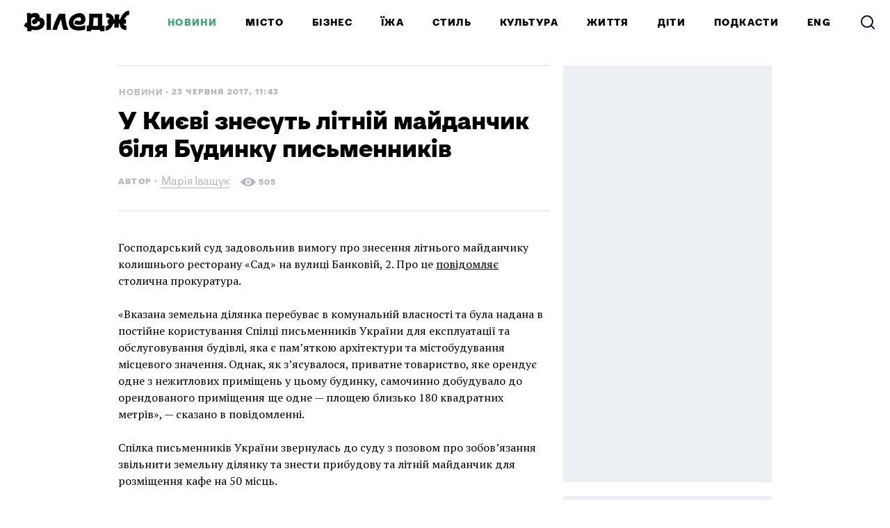

--- FILE ---
content_type: text/html; charset=utf-8
request_url: https://www.village.com.ua/village/city/city-news/259493-u-kievi-znesut-litniy-maydanchik-bilya-budinku-pismennikiv
body_size: 47730
content:
<!DOCTYPE HTML><html lang="uk"><head><meta charset="UTF-8">
<script type="text/javascript">window.NREUM||(NREUM={});NREUM.info={"beacon":"bam.eu01.nr-data.net","errorBeacon":"bam.eu01.nr-data.net","licenseKey":"NRJS-bc82f64e4bf0e502a87","applicationID":"290363196","transactionName":"JhpeRQoXCFhdFxtDVxYBQx4LEAtD","queueTime":0,"applicationTime":64,"agent":""}</script>
<script type="text/javascript">(window.NREUM||(NREUM={})).init={privacy:{cookies_enabled:true},ajax:{deny_list:["bam.eu01.nr-data.net"]},feature_flags:["soft_nav"],distributed_tracing:{enabled:true}};(window.NREUM||(NREUM={})).loader_config={agentID:"322887712",accountID:"3431513",trustKey:"3431513",xpid:"VwIEUFNSCxACXVFRAQIGX1I=",licenseKey:"NRJS-bc82f64e4bf0e502a87",applicationID:"290363196",browserID:"322887712"};;/*! For license information please see nr-loader-spa-1.303.0.min.js.LICENSE.txt */
(()=>{var e,t,r={384:(e,t,r)=>{"use strict";r.d(t,{NT:()=>s,US:()=>d,Zm:()=>a,bQ:()=>u,dV:()=>c,pV:()=>l});var n=r(6154),i=r(1863),o=r(1910);const s={beacon:"bam.nr-data.net",errorBeacon:"bam.nr-data.net"};function a(){return n.gm.NREUM||(n.gm.NREUM={}),void 0===n.gm.newrelic&&(n.gm.newrelic=n.gm.NREUM),n.gm.NREUM}function c(){let e=a();return e.o||(e.o={ST:n.gm.setTimeout,SI:n.gm.setImmediate||n.gm.setInterval,CT:n.gm.clearTimeout,XHR:n.gm.XMLHttpRequest,REQ:n.gm.Request,EV:n.gm.Event,PR:n.gm.Promise,MO:n.gm.MutationObserver,FETCH:n.gm.fetch,WS:n.gm.WebSocket},(0,o.i)(...Object.values(e.o))),e}function u(e,t){let r=a();r.initializedAgents??={},t.initializedAt={ms:(0,i.t)(),date:new Date},r.initializedAgents[e]=t}function d(e,t){a()[e]=t}function l(){return function(){let e=a();const t=e.info||{};e.info={beacon:s.beacon,errorBeacon:s.errorBeacon,...t}}(),function(){let e=a();const t=e.init||{};e.init={...t}}(),c(),function(){let e=a();const t=e.loader_config||{};e.loader_config={...t}}(),a()}},782:(e,t,r)=>{"use strict";r.d(t,{T:()=>n});const n=r(860).K7.pageViewTiming},860:(e,t,r)=>{"use strict";r.d(t,{$J:()=>d,K7:()=>c,P3:()=>u,XX:()=>i,Yy:()=>a,df:()=>o,qY:()=>n,v4:()=>s});const n="events",i="jserrors",o="browser/blobs",s="rum",a="browser/logs",c={ajax:"ajax",genericEvents:"generic_events",jserrors:i,logging:"logging",metrics:"metrics",pageAction:"page_action",pageViewEvent:"page_view_event",pageViewTiming:"page_view_timing",sessionReplay:"session_replay",sessionTrace:"session_trace",softNav:"soft_navigations",spa:"spa"},u={[c.pageViewEvent]:1,[c.pageViewTiming]:2,[c.metrics]:3,[c.jserrors]:4,[c.spa]:5,[c.ajax]:6,[c.sessionTrace]:7,[c.softNav]:8,[c.sessionReplay]:9,[c.logging]:10,[c.genericEvents]:11},d={[c.pageViewEvent]:s,[c.pageViewTiming]:n,[c.ajax]:n,[c.spa]:n,[c.softNav]:n,[c.metrics]:i,[c.jserrors]:i,[c.sessionTrace]:o,[c.sessionReplay]:o,[c.logging]:a,[c.genericEvents]:"ins"}},944:(e,t,r)=>{"use strict";r.d(t,{R:()=>i});var n=r(3241);function i(e,t){"function"==typeof console.debug&&(console.debug("New Relic Warning: https://github.com/newrelic/newrelic-browser-agent/blob/main/docs/warning-codes.md#".concat(e),t),(0,n.W)({agentIdentifier:null,drained:null,type:"data",name:"warn",feature:"warn",data:{code:e,secondary:t}}))}},993:(e,t,r)=>{"use strict";r.d(t,{A$:()=>o,ET:()=>s,TZ:()=>a,p_:()=>i});var n=r(860);const i={ERROR:"ERROR",WARN:"WARN",INFO:"INFO",DEBUG:"DEBUG",TRACE:"TRACE"},o={OFF:0,ERROR:1,WARN:2,INFO:3,DEBUG:4,TRACE:5},s="log",a=n.K7.logging},1687:(e,t,r)=>{"use strict";r.d(t,{Ak:()=>u,Ze:()=>f,x3:()=>d});var n=r(3241),i=r(7836),o=r(3606),s=r(860),a=r(2646);const c={};function u(e,t){const r={staged:!1,priority:s.P3[t]||0};l(e),c[e].get(t)||c[e].set(t,r)}function d(e,t){e&&c[e]&&(c[e].get(t)&&c[e].delete(t),p(e,t,!1),c[e].size&&h(e))}function l(e){if(!e)throw new Error("agentIdentifier required");c[e]||(c[e]=new Map)}function f(e="",t="feature",r=!1){if(l(e),!e||!c[e].get(t)||r)return p(e,t);c[e].get(t).staged=!0,h(e)}function h(e){const t=Array.from(c[e]);t.every(([e,t])=>t.staged)&&(t.sort((e,t)=>e[1].priority-t[1].priority),t.forEach(([t])=>{c[e].delete(t),p(e,t)}))}function p(e,t,r=!0){const s=e?i.ee.get(e):i.ee,c=o.i.handlers;if(!s.aborted&&s.backlog&&c){if((0,n.W)({agentIdentifier:e,type:"lifecycle",name:"drain",feature:t}),r){const e=s.backlog[t],r=c[t];if(r){for(let t=0;e&&t<e.length;++t)g(e[t],r);Object.entries(r).forEach(([e,t])=>{Object.values(t||{}).forEach(t=>{t[0]?.on&&t[0]?.context()instanceof a.y&&t[0].on(e,t[1])})})}}s.isolatedBacklog||delete c[t],s.backlog[t]=null,s.emit("drain-"+t,[])}}function g(e,t){var r=e[1];Object.values(t[r]||{}).forEach(t=>{var r=e[0];if(t[0]===r){var n=t[1],i=e[3],o=e[2];n.apply(i,o)}})}},1741:(e,t,r)=>{"use strict";r.d(t,{W:()=>o});var n=r(944),i=r(4261);class o{#e(e,...t){if(this[e]!==o.prototype[e])return this[e](...t);(0,n.R)(35,e)}addPageAction(e,t){return this.#e(i.hG,e,t)}register(e){return this.#e(i.eY,e)}recordCustomEvent(e,t){return this.#e(i.fF,e,t)}setPageViewName(e,t){return this.#e(i.Fw,e,t)}setCustomAttribute(e,t,r){return this.#e(i.cD,e,t,r)}noticeError(e,t){return this.#e(i.o5,e,t)}setUserId(e){return this.#e(i.Dl,e)}setApplicationVersion(e){return this.#e(i.nb,e)}setErrorHandler(e){return this.#e(i.bt,e)}addRelease(e,t){return this.#e(i.k6,e,t)}log(e,t){return this.#e(i.$9,e,t)}start(){return this.#e(i.d3)}finished(e){return this.#e(i.BL,e)}recordReplay(){return this.#e(i.CH)}pauseReplay(){return this.#e(i.Tb)}addToTrace(e){return this.#e(i.U2,e)}setCurrentRouteName(e){return this.#e(i.PA,e)}interaction(e){return this.#e(i.dT,e)}wrapLogger(e,t,r){return this.#e(i.Wb,e,t,r)}measure(e,t){return this.#e(i.V1,e,t)}consent(e){return this.#e(i.Pv,e)}}},1863:(e,t,r)=>{"use strict";function n(){return Math.floor(performance.now())}r.d(t,{t:()=>n})},1910:(e,t,r)=>{"use strict";r.d(t,{i:()=>o});var n=r(944);const i=new Map;function o(...e){return e.every(e=>{if(i.has(e))return i.get(e);const t="function"==typeof e&&e.toString().includes("[native code]");return t||(0,n.R)(64,e?.name||e?.toString()),i.set(e,t),t})}},2555:(e,t,r)=>{"use strict";r.d(t,{D:()=>a,f:()=>s});var n=r(384),i=r(8122);const o={beacon:n.NT.beacon,errorBeacon:n.NT.errorBeacon,licenseKey:void 0,applicationID:void 0,sa:void 0,queueTime:void 0,applicationTime:void 0,ttGuid:void 0,user:void 0,account:void 0,product:void 0,extra:void 0,jsAttributes:{},userAttributes:void 0,atts:void 0,transactionName:void 0,tNamePlain:void 0};function s(e){try{return!!e.licenseKey&&!!e.errorBeacon&&!!e.applicationID}catch(e){return!1}}const a=e=>(0,i.a)(e,o)},2614:(e,t,r)=>{"use strict";r.d(t,{BB:()=>s,H3:()=>n,g:()=>u,iL:()=>c,tS:()=>a,uh:()=>i,wk:()=>o});const n="NRBA",i="SESSION",o=144e5,s=18e5,a={STARTED:"session-started",PAUSE:"session-pause",RESET:"session-reset",RESUME:"session-resume",UPDATE:"session-update"},c={SAME_TAB:"same-tab",CROSS_TAB:"cross-tab"},u={OFF:0,FULL:1,ERROR:2}},2646:(e,t,r)=>{"use strict";r.d(t,{y:()=>n});class n{constructor(e){this.contextId=e}}},2843:(e,t,r)=>{"use strict";r.d(t,{u:()=>i});var n=r(3878);function i(e,t=!1,r,i){(0,n.DD)("visibilitychange",function(){if(t)return void("hidden"===document.visibilityState&&e());e(document.visibilityState)},r,i)}},3241:(e,t,r)=>{"use strict";r.d(t,{W:()=>o});var n=r(6154);const i="newrelic";function o(e={}){try{n.gm.dispatchEvent(new CustomEvent(i,{detail:e}))}catch(e){}}},3304:(e,t,r)=>{"use strict";r.d(t,{A:()=>o});var n=r(7836);const i=()=>{const e=new WeakSet;return(t,r)=>{if("object"==typeof r&&null!==r){if(e.has(r))return;e.add(r)}return r}};function o(e){try{return JSON.stringify(e,i())??""}catch(e){try{n.ee.emit("internal-error",[e])}catch(e){}return""}}},3333:(e,t,r)=>{"use strict";r.d(t,{$v:()=>d,TZ:()=>n,Xh:()=>c,Zp:()=>i,kd:()=>u,mq:()=>a,nf:()=>s,qN:()=>o});const n=r(860).K7.genericEvents,i=["auxclick","click","copy","keydown","paste","scrollend"],o=["focus","blur"],s=4,a=1e3,c=2e3,u=["PageAction","UserAction","BrowserPerformance"],d={RESOURCES:"experimental.resources",REGISTER:"register"}},3434:(e,t,r)=>{"use strict";r.d(t,{Jt:()=>o,YM:()=>u});var n=r(7836),i=r(5607);const o="nr@original:".concat(i.W),s=50;var a=Object.prototype.hasOwnProperty,c=!1;function u(e,t){return e||(e=n.ee),r.inPlace=function(e,t,n,i,o){n||(n="");const s="-"===n.charAt(0);for(let a=0;a<t.length;a++){const c=t[a],u=e[c];l(u)||(e[c]=r(u,s?c+n:n,i,c,o))}},r.flag=o,r;function r(t,r,n,c,u){return l(t)?t:(r||(r=""),nrWrapper[o]=t,function(e,t,r){if(Object.defineProperty&&Object.keys)try{return Object.keys(e).forEach(function(r){Object.defineProperty(t,r,{get:function(){return e[r]},set:function(t){return e[r]=t,t}})}),t}catch(e){d([e],r)}for(var n in e)a.call(e,n)&&(t[n]=e[n])}(t,nrWrapper,e),nrWrapper);function nrWrapper(){var o,a,l,f;let h;try{a=this,o=[...arguments],l="function"==typeof n?n(o,a):n||{}}catch(t){d([t,"",[o,a,c],l],e)}i(r+"start",[o,a,c],l,u);const p=performance.now();let g;try{return f=t.apply(a,o),g=performance.now(),f}catch(e){throw g=performance.now(),i(r+"err",[o,a,e],l,u),h=e,h}finally{const e=g-p,t={start:p,end:g,duration:e,isLongTask:e>=s,methodName:c,thrownError:h};t.isLongTask&&i("long-task",[t,a],l,u),i(r+"end",[o,a,f],l,u)}}}function i(r,n,i,o){if(!c||t){var s=c;c=!0;try{e.emit(r,n,i,t,o)}catch(t){d([t,r,n,i],e)}c=s}}}function d(e,t){t||(t=n.ee);try{t.emit("internal-error",e)}catch(e){}}function l(e){return!(e&&"function"==typeof e&&e.apply&&!e[o])}},3606:(e,t,r)=>{"use strict";r.d(t,{i:()=>o});var n=r(9908);o.on=s;var i=o.handlers={};function o(e,t,r,o){s(o||n.d,i,e,t,r)}function s(e,t,r,i,o){o||(o="feature"),e||(e=n.d);var s=t[o]=t[o]||{};(s[r]=s[r]||[]).push([e,i])}},3738:(e,t,r)=>{"use strict";r.d(t,{He:()=>i,Kp:()=>a,Lc:()=>u,Rz:()=>d,TZ:()=>n,bD:()=>o,d3:()=>s,jx:()=>l,sl:()=>f,uP:()=>c});const n=r(860).K7.sessionTrace,i="bstResource",o="resource",s="-start",a="-end",c="fn"+s,u="fn"+a,d="pushState",l=1e3,f=3e4},3785:(e,t,r)=>{"use strict";r.d(t,{R:()=>c,b:()=>u});var n=r(9908),i=r(1863),o=r(860),s=r(8154),a=r(993);function c(e,t,r={},c=a.p_.INFO,u,d=(0,i.t)()){(0,n.p)(s.xV,["API/logging/".concat(c.toLowerCase(),"/called")],void 0,o.K7.metrics,e),(0,n.p)(a.ET,[d,t,r,c,u],void 0,o.K7.logging,e)}function u(e){return"string"==typeof e&&Object.values(a.p_).some(t=>t===e.toUpperCase().trim())}},3878:(e,t,r)=>{"use strict";function n(e,t){return{capture:e,passive:!1,signal:t}}function i(e,t,r=!1,i){window.addEventListener(e,t,n(r,i))}function o(e,t,r=!1,i){document.addEventListener(e,t,n(r,i))}r.d(t,{DD:()=>o,jT:()=>n,sp:()=>i})},3962:(e,t,r)=>{"use strict";r.d(t,{AM:()=>s,O2:()=>l,OV:()=>o,Qu:()=>f,TZ:()=>c,ih:()=>h,pP:()=>a,t1:()=>d,tC:()=>i,wD:()=>u});var n=r(860);const i=["click","keydown","submit"],o="popstate",s="api",a="initialPageLoad",c=n.K7.softNav,u=5e3,d=500,l={INITIAL_PAGE_LOAD:"",ROUTE_CHANGE:1,UNSPECIFIED:2},f={INTERACTION:1,AJAX:2,CUSTOM_END:3,CUSTOM_TRACER:4},h={IP:"in progress",PF:"pending finish",FIN:"finished",CAN:"cancelled"}},4234:(e,t,r)=>{"use strict";r.d(t,{W:()=>o});var n=r(7836),i=r(1687);class o{constructor(e,t){this.agentIdentifier=e,this.ee=n.ee.get(e),this.featureName=t,this.blocked=!1}deregisterDrain(){(0,i.x3)(this.agentIdentifier,this.featureName)}}},4261:(e,t,r)=>{"use strict";r.d(t,{$9:()=>d,BL:()=>c,CH:()=>p,Dl:()=>R,Fw:()=>w,PA:()=>v,Pl:()=>n,Pv:()=>A,Tb:()=>f,U2:()=>s,V1:()=>E,Wb:()=>T,bt:()=>y,cD:()=>b,d3:()=>x,dT:()=>u,eY:()=>g,fF:()=>h,hG:()=>o,hw:()=>i,k6:()=>a,nb:()=>m,o5:()=>l});const n="api-",i=n+"ixn-",o="addPageAction",s="addToTrace",a="addRelease",c="finished",u="interaction",d="log",l="noticeError",f="pauseReplay",h="recordCustomEvent",p="recordReplay",g="register",m="setApplicationVersion",v="setCurrentRouteName",b="setCustomAttribute",y="setErrorHandler",w="setPageViewName",R="setUserId",x="start",T="wrapLogger",E="measure",A="consent"},4387:(e,t,r)=>{"use strict";function n(e={}){return!(!e.id||!e.name)}function i(e){return"string"==typeof e&&e.trim().length<501||"number"==typeof e}function o(e,t){if(2!==t?.harvestEndpointVersion)return{};const r=t.agentRef.runtime.appMetadata.agents[0].entityGuid;return n(e)?{"mfe.id":e.id,"mfe.name":e.name,eventSource:e.eventSource,"parent.id":e.parent?.id||r}:{"entity.guid":r,appId:t.agentRef.info.applicationID}}r.d(t,{Ux:()=>o,c7:()=>n,yo:()=>i})},5205:(e,t,r)=>{"use strict";r.d(t,{j:()=>_});var n=r(384),i=r(1741);var o=r(2555),s=r(3333);const a=e=>{if(!e||"string"!=typeof e)return!1;try{document.createDocumentFragment().querySelector(e)}catch{return!1}return!0};var c=r(2614),u=r(944),d=r(8122);const l="[data-nr-mask]",f=e=>(0,d.a)(e,(()=>{const e={feature_flags:[],experimental:{allow_registered_children:!1,resources:!1},mask_selector:"*",block_selector:"[data-nr-block]",mask_input_options:{color:!1,date:!1,"datetime-local":!1,email:!1,month:!1,number:!1,range:!1,search:!1,tel:!1,text:!1,time:!1,url:!1,week:!1,textarea:!1,select:!1,password:!0}};return{ajax:{deny_list:void 0,block_internal:!0,enabled:!0,autoStart:!0},api:{get allow_registered_children(){return e.feature_flags.includes(s.$v.REGISTER)||e.experimental.allow_registered_children},set allow_registered_children(t){e.experimental.allow_registered_children=t},duplicate_registered_data:!1},browser_consent_mode:{enabled:!1},distributed_tracing:{enabled:void 0,exclude_newrelic_header:void 0,cors_use_newrelic_header:void 0,cors_use_tracecontext_headers:void 0,allowed_origins:void 0},get feature_flags(){return e.feature_flags},set feature_flags(t){e.feature_flags=t},generic_events:{enabled:!0,autoStart:!0},harvest:{interval:30},jserrors:{enabled:!0,autoStart:!0},logging:{enabled:!0,autoStart:!0},metrics:{enabled:!0,autoStart:!0},obfuscate:void 0,page_action:{enabled:!0},page_view_event:{enabled:!0,autoStart:!0},page_view_timing:{enabled:!0,autoStart:!0},performance:{capture_marks:!1,capture_measures:!1,capture_detail:!0,resources:{get enabled(){return e.feature_flags.includes(s.$v.RESOURCES)||e.experimental.resources},set enabled(t){e.experimental.resources=t},asset_types:[],first_party_domains:[],ignore_newrelic:!0}},privacy:{cookies_enabled:!0},proxy:{assets:void 0,beacon:void 0},session:{expiresMs:c.wk,inactiveMs:c.BB},session_replay:{autoStart:!0,enabled:!1,preload:!1,sampling_rate:10,error_sampling_rate:100,collect_fonts:!1,inline_images:!1,fix_stylesheets:!0,mask_all_inputs:!0,get mask_text_selector(){return e.mask_selector},set mask_text_selector(t){a(t)?e.mask_selector="".concat(t,",").concat(l):""===t||null===t?e.mask_selector=l:(0,u.R)(5,t)},get block_class(){return"nr-block"},get ignore_class(){return"nr-ignore"},get mask_text_class(){return"nr-mask"},get block_selector(){return e.block_selector},set block_selector(t){a(t)?e.block_selector+=",".concat(t):""!==t&&(0,u.R)(6,t)},get mask_input_options(){return e.mask_input_options},set mask_input_options(t){t&&"object"==typeof t?e.mask_input_options={...t,password:!0}:(0,u.R)(7,t)}},session_trace:{enabled:!0,autoStart:!0},soft_navigations:{enabled:!0,autoStart:!0},spa:{enabled:!0,autoStart:!0},ssl:void 0,user_actions:{enabled:!0,elementAttributes:["id","className","tagName","type"]}}})());var h=r(6154),p=r(9324);let g=0;const m={buildEnv:p.F3,distMethod:p.Xs,version:p.xv,originTime:h.WN},v={consented:!1},b={appMetadata:{},get consented(){return this.session?.state?.consent||v.consented},set consented(e){v.consented=e},customTransaction:void 0,denyList:void 0,disabled:!1,harvester:void 0,isolatedBacklog:!1,isRecording:!1,loaderType:void 0,maxBytes:3e4,obfuscator:void 0,onerror:void 0,ptid:void 0,releaseIds:{},session:void 0,timeKeeper:void 0,registeredEntities:[],jsAttributesMetadata:{bytes:0},get harvestCount(){return++g}},y=e=>{const t=(0,d.a)(e,b),r=Object.keys(m).reduce((e,t)=>(e[t]={value:m[t],writable:!1,configurable:!0,enumerable:!0},e),{});return Object.defineProperties(t,r)};var w=r(5701);const R=e=>{const t=e.startsWith("http");e+="/",r.p=t?e:"https://"+e};var x=r(7836),T=r(3241);const E={accountID:void 0,trustKey:void 0,agentID:void 0,licenseKey:void 0,applicationID:void 0,xpid:void 0},A=e=>(0,d.a)(e,E),S=new Set;function _(e,t={},r,s){let{init:a,info:c,loader_config:u,runtime:d={},exposed:l=!0}=t;if(!c){const e=(0,n.pV)();a=e.init,c=e.info,u=e.loader_config}e.init=f(a||{}),e.loader_config=A(u||{}),c.jsAttributes??={},h.bv&&(c.jsAttributes.isWorker=!0),e.info=(0,o.D)(c);const p=e.init,g=[c.beacon,c.errorBeacon];S.has(e.agentIdentifier)||(p.proxy.assets&&(R(p.proxy.assets),g.push(p.proxy.assets)),p.proxy.beacon&&g.push(p.proxy.beacon),e.beacons=[...g],function(e){const t=(0,n.pV)();Object.getOwnPropertyNames(i.W.prototype).forEach(r=>{const n=i.W.prototype[r];if("function"!=typeof n||"constructor"===n)return;let o=t[r];e[r]&&!1!==e.exposed&&"micro-agent"!==e.runtime?.loaderType&&(t[r]=(...t)=>{const n=e[r](...t);return o?o(...t):n})})}(e),(0,n.US)("activatedFeatures",w.B),e.runSoftNavOverSpa&&=!0===p.soft_navigations.enabled&&p.feature_flags.includes("soft_nav")),d.denyList=[...p.ajax.deny_list||[],...p.ajax.block_internal?g:[]],d.ptid=e.agentIdentifier,d.loaderType=r,e.runtime=y(d),S.has(e.agentIdentifier)||(e.ee=x.ee.get(e.agentIdentifier),e.exposed=l,(0,T.W)({agentIdentifier:e.agentIdentifier,drained:!!w.B?.[e.agentIdentifier],type:"lifecycle",name:"initialize",feature:void 0,data:e.config})),S.add(e.agentIdentifier)}},5270:(e,t,r)=>{"use strict";r.d(t,{Aw:()=>s,SR:()=>o,rF:()=>a});var n=r(384),i=r(7767);function o(e){return!!(0,n.dV)().o.MO&&(0,i.V)(e)&&!0===e?.session_trace.enabled}function s(e){return!0===e?.session_replay.preload&&o(e)}function a(e,t){try{if("string"==typeof t?.type){if("password"===t.type.toLowerCase())return"*".repeat(e?.length||0);if(void 0!==t?.dataset?.nrUnmask||t?.classList?.contains("nr-unmask"))return e}}catch(e){}return"string"==typeof e?e.replace(/[\S]/g,"*"):"*".repeat(e?.length||0)}},5289:(e,t,r)=>{"use strict";r.d(t,{GG:()=>o,Qr:()=>a,sB:()=>s});var n=r(3878);function i(){return"undefined"==typeof document||"complete"===document.readyState}function o(e,t){if(i())return e();(0,n.sp)("load",e,t)}function s(e){if(i())return e();(0,n.DD)("DOMContentLoaded",e)}function a(e){if(i())return e();(0,n.sp)("popstate",e)}},5607:(e,t,r)=>{"use strict";r.d(t,{W:()=>n});const n=(0,r(9566).bz)()},5701:(e,t,r)=>{"use strict";r.d(t,{B:()=>o,t:()=>s});var n=r(3241);const i=new Set,o={};function s(e,t){const r=t.agentIdentifier;o[r]??={},e&&"object"==typeof e&&(i.has(r)||(t.ee.emit("rumresp",[e]),o[r]=e,i.add(r),(0,n.W)({agentIdentifier:r,loaded:!0,drained:!0,type:"lifecycle",name:"load",feature:void 0,data:e})))}},6154:(e,t,r)=>{"use strict";r.d(t,{A4:()=>a,OF:()=>d,RI:()=>i,WN:()=>h,bv:()=>o,gm:()=>s,lR:()=>f,m:()=>u,mw:()=>c,sb:()=>l});var n=r(1863);const i="undefined"!=typeof window&&!!window.document,o="undefined"!=typeof WorkerGlobalScope&&("undefined"!=typeof self&&self instanceof WorkerGlobalScope&&self.navigator instanceof WorkerNavigator||"undefined"!=typeof globalThis&&globalThis instanceof WorkerGlobalScope&&globalThis.navigator instanceof WorkerNavigator),s=i?window:"undefined"!=typeof WorkerGlobalScope&&("undefined"!=typeof self&&self instanceof WorkerGlobalScope&&self||"undefined"!=typeof globalThis&&globalThis instanceof WorkerGlobalScope&&globalThis),a="complete"===s?.document?.readyState,c=Boolean("hidden"===s?.document?.visibilityState),u=""+s?.location,d=/iPad|iPhone|iPod/.test(s.navigator?.userAgent),l=d&&"undefined"==typeof SharedWorker,f=(()=>{const e=s.navigator?.userAgent?.match(/Firefox[/\s](\d+\.\d+)/);return Array.isArray(e)&&e.length>=2?+e[1]:0})(),h=Date.now()-(0,n.t)()},6344:(e,t,r)=>{"use strict";r.d(t,{BB:()=>d,Qb:()=>l,TZ:()=>i,Ug:()=>s,Vh:()=>o,_s:()=>a,bc:()=>u,yP:()=>c});var n=r(2614);const i=r(860).K7.sessionReplay,o="errorDuringReplay",s=.12,a={DomContentLoaded:0,Load:1,FullSnapshot:2,IncrementalSnapshot:3,Meta:4,Custom:5},c={[n.g.ERROR]:15e3,[n.g.FULL]:3e5,[n.g.OFF]:0},u={RESET:{message:"Session was reset",sm:"Reset"},IMPORT:{message:"Recorder failed to import",sm:"Import"},TOO_MANY:{message:"429: Too Many Requests",sm:"Too-Many"},TOO_BIG:{message:"Payload was too large",sm:"Too-Big"},CROSS_TAB:{message:"Session Entity was set to OFF on another tab",sm:"Cross-Tab"},ENTITLEMENTS:{message:"Session Replay is not allowed and will not be started",sm:"Entitlement"}},d=5e3,l={API:"api",RESUME:"resume",SWITCH_TO_FULL:"switchToFull",INITIALIZE:"initialize",PRELOAD:"preload"}},6389:(e,t,r)=>{"use strict";function n(e,t=500,r={}){const n=r?.leading||!1;let i;return(...r)=>{n&&void 0===i&&(e.apply(this,r),i=setTimeout(()=>{i=clearTimeout(i)},t)),n||(clearTimeout(i),i=setTimeout(()=>{e.apply(this,r)},t))}}function i(e){let t=!1;return(...r)=>{t||(t=!0,e.apply(this,r))}}r.d(t,{J:()=>i,s:()=>n})},6630:(e,t,r)=>{"use strict";r.d(t,{T:()=>n});const n=r(860).K7.pageViewEvent},6774:(e,t,r)=>{"use strict";r.d(t,{T:()=>n});const n=r(860).K7.jserrors},7295:(e,t,r)=>{"use strict";r.d(t,{Xv:()=>s,gX:()=>i,iW:()=>o});var n=[];function i(e){if(!e||o(e))return!1;if(0===n.length)return!0;for(var t=0;t<n.length;t++){var r=n[t];if("*"===r.hostname)return!1;if(a(r.hostname,e.hostname)&&c(r.pathname,e.pathname))return!1}return!0}function o(e){return void 0===e.hostname}function s(e){if(n=[],e&&e.length)for(var t=0;t<e.length;t++){let r=e[t];if(!r)continue;0===r.indexOf("http://")?r=r.substring(7):0===r.indexOf("https://")&&(r=r.substring(8));const i=r.indexOf("/");let o,s;i>0?(o=r.substring(0,i),s=r.substring(i)):(o=r,s="");let[a]=o.split(":");n.push({hostname:a,pathname:s})}}function a(e,t){return!(e.length>t.length)&&t.indexOf(e)===t.length-e.length}function c(e,t){return 0===e.indexOf("/")&&(e=e.substring(1)),0===t.indexOf("/")&&(t=t.substring(1)),""===e||e===t}},7378:(e,t,r)=>{"use strict";r.d(t,{$p:()=>x,BR:()=>b,Kp:()=>R,L3:()=>y,Lc:()=>c,NC:()=>o,SG:()=>d,TZ:()=>i,U6:()=>p,UT:()=>m,d3:()=>w,dT:()=>f,e5:()=>E,gx:()=>v,l9:()=>l,oW:()=>h,op:()=>g,rw:()=>u,tH:()=>A,uP:()=>a,wW:()=>T,xq:()=>s});var n=r(384);const i=r(860).K7.spa,o=["click","submit","keypress","keydown","keyup","change"],s=999,a="fn-start",c="fn-end",u="cb-start",d="api-ixn-",l="remaining",f="interaction",h="spaNode",p="jsonpNode",g="fetch-start",m="fetch-done",v="fetch-body-",b="jsonp-end",y=(0,n.dV)().o.ST,w="-start",R="-end",x="-body",T="cb"+R,E="jsTime",A="fetch"},7485:(e,t,r)=>{"use strict";r.d(t,{D:()=>i});var n=r(6154);function i(e){if(0===(e||"").indexOf("data:"))return{protocol:"data"};try{const t=new URL(e,location.href),r={port:t.port,hostname:t.hostname,pathname:t.pathname,search:t.search,protocol:t.protocol.slice(0,t.protocol.indexOf(":")),sameOrigin:t.protocol===n.gm?.location?.protocol&&t.host===n.gm?.location?.host};return r.port&&""!==r.port||("http:"===t.protocol&&(r.port="80"),"https:"===t.protocol&&(r.port="443")),r.pathname&&""!==r.pathname?r.pathname.startsWith("/")||(r.pathname="/".concat(r.pathname)):r.pathname="/",r}catch(e){return{}}}},7699:(e,t,r)=>{"use strict";r.d(t,{It:()=>o,KC:()=>a,No:()=>i,qh:()=>s});var n=r(860);const i=16e3,o=1e6,s="SESSION_ERROR",a={[n.K7.logging]:!0,[n.K7.genericEvents]:!1,[n.K7.jserrors]:!1,[n.K7.ajax]:!1}},7767:(e,t,r)=>{"use strict";r.d(t,{V:()=>i});var n=r(6154);const i=e=>n.RI&&!0===e?.privacy.cookies_enabled},7836:(e,t,r)=>{"use strict";r.d(t,{P:()=>a,ee:()=>c});var n=r(384),i=r(8990),o=r(2646),s=r(5607);const a="nr@context:".concat(s.W),c=function e(t,r){var n={},s={},d={},l=!1;try{l=16===r.length&&u.initializedAgents?.[r]?.runtime.isolatedBacklog}catch(e){}var f={on:p,addEventListener:p,removeEventListener:function(e,t){var r=n[e];if(!r)return;for(var i=0;i<r.length;i++)r[i]===t&&r.splice(i,1)},emit:function(e,r,n,i,o){!1!==o&&(o=!0);if(c.aborted&&!i)return;t&&o&&t.emit(e,r,n);var a=h(n);g(e).forEach(e=>{e.apply(a,r)});var u=v()[s[e]];u&&u.push([f,e,r,a]);return a},get:m,listeners:g,context:h,buffer:function(e,t){const r=v();if(t=t||"feature",f.aborted)return;Object.entries(e||{}).forEach(([e,n])=>{s[n]=t,t in r||(r[t]=[])})},abort:function(){f._aborted=!0,Object.keys(f.backlog).forEach(e=>{delete f.backlog[e]})},isBuffering:function(e){return!!v()[s[e]]},debugId:r,backlog:l?{}:t&&"object"==typeof t.backlog?t.backlog:{},isolatedBacklog:l};return Object.defineProperty(f,"aborted",{get:()=>{let e=f._aborted||!1;return e||(t&&(e=t.aborted),e)}}),f;function h(e){return e&&e instanceof o.y?e:e?(0,i.I)(e,a,()=>new o.y(a)):new o.y(a)}function p(e,t){n[e]=g(e).concat(t)}function g(e){return n[e]||[]}function m(t){return d[t]=d[t]||e(f,t)}function v(){return f.backlog}}(void 0,"globalEE"),u=(0,n.Zm)();u.ee||(u.ee=c)},8122:(e,t,r)=>{"use strict";r.d(t,{a:()=>i});var n=r(944);function i(e,t){try{if(!e||"object"!=typeof e)return(0,n.R)(3);if(!t||"object"!=typeof t)return(0,n.R)(4);const r=Object.create(Object.getPrototypeOf(t),Object.getOwnPropertyDescriptors(t)),o=0===Object.keys(r).length?e:r;for(let s in o)if(void 0!==e[s])try{if(null===e[s]){r[s]=null;continue}Array.isArray(e[s])&&Array.isArray(t[s])?r[s]=Array.from(new Set([...e[s],...t[s]])):"object"==typeof e[s]&&"object"==typeof t[s]?r[s]=i(e[s],t[s]):r[s]=e[s]}catch(e){r[s]||(0,n.R)(1,e)}return r}catch(e){(0,n.R)(2,e)}}},8139:(e,t,r)=>{"use strict";r.d(t,{u:()=>f});var n=r(7836),i=r(3434),o=r(8990),s=r(6154);const a={},c=s.gm.XMLHttpRequest,u="addEventListener",d="removeEventListener",l="nr@wrapped:".concat(n.P);function f(e){var t=function(e){return(e||n.ee).get("events")}(e);if(a[t.debugId]++)return t;a[t.debugId]=1;var r=(0,i.YM)(t,!0);function f(e){r.inPlace(e,[u,d],"-",p)}function p(e,t){return e[1]}return"getPrototypeOf"in Object&&(s.RI&&h(document,f),c&&h(c.prototype,f),h(s.gm,f)),t.on(u+"-start",function(e,t){var n=e[1];if(null!==n&&("function"==typeof n||"object"==typeof n)&&"newrelic"!==e[0]){var i=(0,o.I)(n,l,function(){var e={object:function(){if("function"!=typeof n.handleEvent)return;return n.handleEvent.apply(n,arguments)},function:n}[typeof n];return e?r(e,"fn-",null,e.name||"anonymous"):n});this.wrapped=e[1]=i}}),t.on(d+"-start",function(e){e[1]=this.wrapped||e[1]}),t}function h(e,t,...r){let n=e;for(;"object"==typeof n&&!Object.prototype.hasOwnProperty.call(n,u);)n=Object.getPrototypeOf(n);n&&t(n,...r)}},8154:(e,t,r)=>{"use strict";r.d(t,{z_:()=>o,XG:()=>a,TZ:()=>n,rs:()=>i,xV:()=>s});r(6154),r(9566),r(384);const n=r(860).K7.metrics,i="sm",o="cm",s="storeSupportabilityMetrics",a="storeEventMetrics"},8374:(e,t,r)=>{r.nc=(()=>{try{return document?.currentScript?.nonce}catch(e){}return""})()},8990:(e,t,r)=>{"use strict";r.d(t,{I:()=>i});var n=Object.prototype.hasOwnProperty;function i(e,t,r){if(n.call(e,t))return e[t];var i=r();if(Object.defineProperty&&Object.keys)try{return Object.defineProperty(e,t,{value:i,writable:!0,enumerable:!1}),i}catch(e){}return e[t]=i,i}},9300:(e,t,r)=>{"use strict";r.d(t,{T:()=>n});const n=r(860).K7.ajax},9324:(e,t,r)=>{"use strict";r.d(t,{AJ:()=>s,F3:()=>i,Xs:()=>o,Yq:()=>a,xv:()=>n});const n="1.303.0",i="PROD",o="CDN",s="@newrelic/rrweb",a="1.0.1"},9566:(e,t,r)=>{"use strict";r.d(t,{LA:()=>a,ZF:()=>c,bz:()=>s,el:()=>u});var n=r(6154);const i="xxxxxxxx-xxxx-4xxx-yxxx-xxxxxxxxxxxx";function o(e,t){return e?15&e[t]:16*Math.random()|0}function s(){const e=n.gm?.crypto||n.gm?.msCrypto;let t,r=0;return e&&e.getRandomValues&&(t=e.getRandomValues(new Uint8Array(30))),i.split("").map(e=>"x"===e?o(t,r++).toString(16):"y"===e?(3&o()|8).toString(16):e).join("")}function a(e){const t=n.gm?.crypto||n.gm?.msCrypto;let r,i=0;t&&t.getRandomValues&&(r=t.getRandomValues(new Uint8Array(e)));const s=[];for(var a=0;a<e;a++)s.push(o(r,i++).toString(16));return s.join("")}function c(){return a(16)}function u(){return a(32)}},9908:(e,t,r)=>{"use strict";r.d(t,{d:()=>n,p:()=>i});var n=r(7836).ee.get("handle");function i(e,t,r,i,o){o?(o.buffer([e],i),o.emit(e,t,r)):(n.buffer([e],i),n.emit(e,t,r))}}},n={};function i(e){var t=n[e];if(void 0!==t)return t.exports;var o=n[e]={exports:{}};return r[e](o,o.exports,i),o.exports}i.m=r,i.d=(e,t)=>{for(var r in t)i.o(t,r)&&!i.o(e,r)&&Object.defineProperty(e,r,{enumerable:!0,get:t[r]})},i.f={},i.e=e=>Promise.all(Object.keys(i.f).reduce((t,r)=>(i.f[r](e,t),t),[])),i.u=e=>({212:"nr-spa-compressor",249:"nr-spa-recorder",478:"nr-spa"}[e]+"-1.303.0.min.js"),i.o=(e,t)=>Object.prototype.hasOwnProperty.call(e,t),e={},t="NRBA-1.303.0.PROD:",i.l=(r,n,o,s)=>{if(e[r])e[r].push(n);else{var a,c;if(void 0!==o)for(var u=document.getElementsByTagName("script"),d=0;d<u.length;d++){var l=u[d];if(l.getAttribute("src")==r||l.getAttribute("data-webpack")==t+o){a=l;break}}if(!a){c=!0;var f={478:"sha512-Q1pLqcoiNmLHv0rtq3wFkJBA3kofBdRJl0ExDl0mTuAoCBd0qe/1J0XWrDlQKuNlUryL6aZfVkAMPLmoikWIoQ==",249:"sha512-695ZzudsxlMtHKnpDNvkMlJd3tdMtY03IQKVCw9SX12tjUC+f7Nrx5tnWO72Vg9RFf6DSY6wVmM3cEkRM12kkQ==",212:"sha512-18Gx1wIBsppcn0AnKFhwgw4IciNgFxiw3J74W393Ape+wtg4hlg7t6SBKsIE/Dk/tfl2yltgcgBFvYRs283AFg=="};(a=document.createElement("script")).charset="utf-8",i.nc&&a.setAttribute("nonce",i.nc),a.setAttribute("data-webpack",t+o),a.src=r,0!==a.src.indexOf(window.location.origin+"/")&&(a.crossOrigin="anonymous"),f[s]&&(a.integrity=f[s])}e[r]=[n];var h=(t,n)=>{a.onerror=a.onload=null,clearTimeout(p);var i=e[r];if(delete e[r],a.parentNode&&a.parentNode.removeChild(a),i&&i.forEach(e=>e(n)),t)return t(n)},p=setTimeout(h.bind(null,void 0,{type:"timeout",target:a}),12e4);a.onerror=h.bind(null,a.onerror),a.onload=h.bind(null,a.onload),c&&document.head.appendChild(a)}},i.r=e=>{"undefined"!=typeof Symbol&&Symbol.toStringTag&&Object.defineProperty(e,Symbol.toStringTag,{value:"Module"}),Object.defineProperty(e,"__esModule",{value:!0})},i.p="https://js-agent.newrelic.com/",(()=>{var e={38:0,788:0};i.f.j=(t,r)=>{var n=i.o(e,t)?e[t]:void 0;if(0!==n)if(n)r.push(n[2]);else{var o=new Promise((r,i)=>n=e[t]=[r,i]);r.push(n[2]=o);var s=i.p+i.u(t),a=new Error;i.l(s,r=>{if(i.o(e,t)&&(0!==(n=e[t])&&(e[t]=void 0),n)){var o=r&&("load"===r.type?"missing":r.type),s=r&&r.target&&r.target.src;a.message="Loading chunk "+t+" failed.\n("+o+": "+s+")",a.name="ChunkLoadError",a.type=o,a.request=s,n[1](a)}},"chunk-"+t,t)}};var t=(t,r)=>{var n,o,[s,a,c]=r,u=0;if(s.some(t=>0!==e[t])){for(n in a)i.o(a,n)&&(i.m[n]=a[n]);if(c)c(i)}for(t&&t(r);u<s.length;u++)o=s[u],i.o(e,o)&&e[o]&&e[o][0](),e[o]=0},r=self["webpackChunk:NRBA-1.303.0.PROD"]=self["webpackChunk:NRBA-1.303.0.PROD"]||[];r.forEach(t.bind(null,0)),r.push=t.bind(null,r.push.bind(r))})(),(()=>{"use strict";i(8374);var e=i(9566),t=i(1741);class r extends t.W{agentIdentifier=(0,e.LA)(16)}var n=i(860);const o=Object.values(n.K7);var s=i(5205);var a=i(9908),c=i(1863),u=i(4261),d=i(3241),l=i(944),f=i(5701),h=i(8154);function p(e,t,i,o){const s=o||i;!s||s[e]&&s[e]!==r.prototype[e]||(s[e]=function(){(0,a.p)(h.xV,["API/"+e+"/called"],void 0,n.K7.metrics,i.ee),(0,d.W)({agentIdentifier:i.agentIdentifier,drained:!!f.B?.[i.agentIdentifier],type:"data",name:"api",feature:u.Pl+e,data:{}});try{return t.apply(this,arguments)}catch(e){(0,l.R)(23,e)}})}function g(e,t,r,n,i){const o=e.info;null===r?delete o.jsAttributes[t]:o.jsAttributes[t]=r,(i||null===r)&&(0,a.p)(u.Pl+n,[(0,c.t)(),t,r],void 0,"session",e.ee)}var m=i(1687),v=i(4234),b=i(5289),y=i(6154),w=i(5270),R=i(7767),x=i(6389),T=i(7699);class E extends v.W{constructor(e,t){super(e.agentIdentifier,t),this.agentRef=e,this.abortHandler=void 0,this.featAggregate=void 0,this.loadedSuccessfully=void 0,this.onAggregateImported=new Promise(e=>{this.loadedSuccessfully=e}),this.deferred=Promise.resolve(),!1===e.init[this.featureName].autoStart?this.deferred=new Promise((t,r)=>{this.ee.on("manual-start-all",(0,x.J)(()=>{(0,m.Ak)(e.agentIdentifier,this.featureName),t()}))}):(0,m.Ak)(e.agentIdentifier,t)}importAggregator(e,t,r={}){if(this.featAggregate)return;const n=async()=>{let n;await this.deferred;try{if((0,R.V)(e.init)){const{setupAgentSession:t}=await i.e(478).then(i.bind(i,8766));n=t(e)}}catch(e){(0,l.R)(20,e),this.ee.emit("internal-error",[e]),(0,a.p)(T.qh,[e],void 0,this.featureName,this.ee)}try{if(!this.#t(this.featureName,n,e.init))return(0,m.Ze)(this.agentIdentifier,this.featureName),void this.loadedSuccessfully(!1);const{Aggregate:i}=await t();this.featAggregate=new i(e,r),e.runtime.harvester.initializedAggregates.push(this.featAggregate),this.loadedSuccessfully(!0)}catch(e){(0,l.R)(34,e),this.abortHandler?.(),(0,m.Ze)(this.agentIdentifier,this.featureName,!0),this.loadedSuccessfully(!1),this.ee&&this.ee.abort()}};y.RI?(0,b.GG)(()=>n(),!0):n()}#t(e,t,r){if(this.blocked)return!1;switch(e){case n.K7.sessionReplay:return(0,w.SR)(r)&&!!t;case n.K7.sessionTrace:return!!t;default:return!0}}}var A=i(6630),S=i(2614);class _ extends E{static featureName=A.T;constructor(e){var t;super(e,A.T),this.setupInspectionEvents(e.agentIdentifier),t=e,p(u.Fw,function(e,r){"string"==typeof e&&("/"!==e.charAt(0)&&(e="/"+e),t.runtime.customTransaction=(r||"http://custom.transaction")+e,(0,a.p)(u.Pl+u.Fw,[(0,c.t)()],void 0,void 0,t.ee))},t),this.importAggregator(e,()=>i.e(478).then(i.bind(i,1983)))}setupInspectionEvents(e){const t=(t,r)=>{t&&(0,d.W)({agentIdentifier:e,timeStamp:t.timeStamp,loaded:"complete"===t.target.readyState,type:"window",name:r,data:t.target.location+""})};(0,b.sB)(e=>{t(e,"DOMContentLoaded")}),(0,b.GG)(e=>{t(e,"load")}),(0,b.Qr)(e=>{t(e,"navigate")}),this.ee.on(S.tS.UPDATE,(t,r)=>{(0,d.W)({agentIdentifier:e,type:"lifecycle",name:"session",data:r})})}}var O=i(384);var N=i(2843),I=i(3878),P=i(782);class j extends E{static featureName=P.T;constructor(e){super(e,P.T),y.RI&&((0,N.u)(()=>(0,a.p)("docHidden",[(0,c.t)()],void 0,P.T,this.ee),!0),(0,I.sp)("pagehide",()=>(0,a.p)("winPagehide",[(0,c.t)()],void 0,P.T,this.ee)),this.importAggregator(e,()=>i.e(478).then(i.bind(i,9917))))}}class k extends E{static featureName=h.TZ;constructor(e){super(e,h.TZ),y.RI&&document.addEventListener("securitypolicyviolation",e=>{(0,a.p)(h.xV,["Generic/CSPViolation/Detected"],void 0,this.featureName,this.ee)}),this.importAggregator(e,()=>i.e(478).then(i.bind(i,6555)))}}var C=i(6774),L=i(3304);class H{constructor(e,t,r,n,i){this.name="UncaughtError",this.message="string"==typeof e?e:(0,L.A)(e),this.sourceURL=t,this.line=r,this.column=n,this.__newrelic=i}}function M(e){return U(e)?e:new H(void 0!==e?.message?e.message:e,e?.filename||e?.sourceURL,e?.lineno||e?.line,e?.colno||e?.col,e?.__newrelic,e?.cause)}function K(e){const t="Unhandled Promise Rejection: ";if(!e?.reason)return;if(U(e.reason)){try{e.reason.message.startsWith(t)||(e.reason.message=t+e.reason.message)}catch(e){}return M(e.reason)}const r=M(e.reason);return(r.message||"").startsWith(t)||(r.message=t+r.message),r}function D(e){if(e.error instanceof SyntaxError&&!/:\d+$/.test(e.error.stack?.trim())){const t=new H(e.message,e.filename,e.lineno,e.colno,e.error.__newrelic,e.cause);return t.name=SyntaxError.name,t}return U(e.error)?e.error:M(e)}function U(e){return e instanceof Error&&!!e.stack}function F(e,t,r,i,o=(0,c.t)()){"string"==typeof e&&(e=new Error(e)),(0,a.p)("err",[e,o,!1,t,r.runtime.isRecording,void 0,i],void 0,n.K7.jserrors,r.ee),(0,a.p)("uaErr",[],void 0,n.K7.genericEvents,r.ee)}var W=i(4387),B=i(993),V=i(3785);function G(e,{customAttributes:t={},level:r=B.p_.INFO}={},n,i,o=(0,c.t)()){(0,V.R)(n.ee,e,t,r,i,o)}function z(e,t,r,i,o=(0,c.t)()){(0,a.p)(u.Pl+u.hG,[o,e,t,i],void 0,n.K7.genericEvents,r.ee)}function Z(e,t,r,i,o=(0,c.t)()){const{start:s,end:d,customAttributes:f}=t||{},h={customAttributes:f||{}};if("object"!=typeof h.customAttributes||"string"!=typeof e||0===e.length)return void(0,l.R)(57);const p=(e,t)=>null==e?t:"number"==typeof e?e:e instanceof PerformanceMark?e.startTime:Number.NaN;if(h.start=p(s,0),h.end=p(d,o),Number.isNaN(h.start)||Number.isNaN(h.end))(0,l.R)(57);else{if(h.duration=h.end-h.start,!(h.duration<0))return(0,a.p)(u.Pl+u.V1,[h,e,i],void 0,n.K7.genericEvents,r.ee),h;(0,l.R)(58)}}function q(e,t={},r,i,o=(0,c.t)()){(0,a.p)(u.Pl+u.fF,[o,e,t,i],void 0,n.K7.genericEvents,r.ee)}function X(e){p(u.eY,function(t){return Y(e,t)},e)}function Y(e,t,r){const i={};(0,l.R)(54,"newrelic.register"),t||={},t.eventSource="MicroFrontendBrowserAgent",t.licenseKey||=e.info.licenseKey,t.blocked=!1,t.parent=r||{};let o=()=>{};const s=e.runtime.registeredEntities,u=s.find(({metadata:{target:{id:e,name:r}}})=>e===t.id);if(u)return u.metadata.target.name!==t.name&&(u.metadata.target.name=t.name),u;const d=e=>{t.blocked=!0,o=e};e.init.api.allow_registered_children||d((0,x.J)(()=>(0,l.R)(55))),(0,W.c7)(t)||d((0,x.J)(()=>(0,l.R)(48,t))),(0,W.yo)(t.id)&&(0,W.yo)(t.name)||d((0,x.J)(()=>(0,l.R)(48,t)));const f={addPageAction:(r,n={})=>m(z,[r,{...i,...n},e],t),log:(r,n={})=>m(G,[r,{...n,customAttributes:{...i,...n.customAttributes||{}}},e],t),measure:(r,n={})=>m(Z,[r,{...n,customAttributes:{...i,...n.customAttributes||{}}},e],t),noticeError:(r,n={})=>m(F,[r,{...i,...n},e],t),register:(t={})=>m(Y,[e,t],f.metadata.target),recordCustomEvent:(r,n={})=>m(q,[r,{...i,...n},e],t),setApplicationVersion:e=>g("application.version",e),setCustomAttribute:(e,t)=>g(e,t),setUserId:e=>g("enduser.id",e),metadata:{customAttributes:i,target:t}},p=()=>(t.blocked&&o(),t.blocked);p()||s.push(f);const g=(e,t)=>{p()||(i[e]=t)},m=(t,r,i)=>{if(p())return;const o=(0,c.t)();(0,a.p)(h.xV,["API/register/".concat(t.name,"/called")],void 0,n.K7.metrics,e.ee);try{return e.init.api.duplicate_registered_data&&"register"!==t.name&&t(...r,void 0,o),t(...r,i,o)}catch(e){(0,l.R)(50,e)}};return f}class J extends E{static featureName=C.T;constructor(e){var t;super(e,C.T),t=e,p(u.o5,(e,r)=>F(e,r,t),t),function(e){p(u.bt,function(t){e.runtime.onerror=t},e)}(e),function(e){let t=0;p(u.k6,function(e,r){++t>10||(this.runtime.releaseIds[e.slice(-200)]=(""+r).slice(-200))},e)}(e),X(e);try{this.removeOnAbort=new AbortController}catch(e){}this.ee.on("internal-error",(t,r)=>{this.abortHandler&&(0,a.p)("ierr",[M(t),(0,c.t)(),!0,{},e.runtime.isRecording,r],void 0,this.featureName,this.ee)}),y.gm.addEventListener("unhandledrejection",t=>{this.abortHandler&&(0,a.p)("err",[K(t),(0,c.t)(),!1,{unhandledPromiseRejection:1},e.runtime.isRecording],void 0,this.featureName,this.ee)},(0,I.jT)(!1,this.removeOnAbort?.signal)),y.gm.addEventListener("error",t=>{this.abortHandler&&(0,a.p)("err",[D(t),(0,c.t)(),!1,{},e.runtime.isRecording],void 0,this.featureName,this.ee)},(0,I.jT)(!1,this.removeOnAbort?.signal)),this.abortHandler=this.#r,this.importAggregator(e,()=>i.e(478).then(i.bind(i,2176)))}#r(){this.removeOnAbort?.abort(),this.abortHandler=void 0}}var Q=i(8990);let ee=1;function te(e){const t=typeof e;return!e||"object"!==t&&"function"!==t?-1:e===y.gm?0:(0,Q.I)(e,"nr@id",function(){return ee++})}function re(e){if("string"==typeof e&&e.length)return e.length;if("object"==typeof e){if("undefined"!=typeof ArrayBuffer&&e instanceof ArrayBuffer&&e.byteLength)return e.byteLength;if("undefined"!=typeof Blob&&e instanceof Blob&&e.size)return e.size;if(!("undefined"!=typeof FormData&&e instanceof FormData))try{return(0,L.A)(e).length}catch(e){return}}}var ne=i(8139),ie=i(7836),oe=i(3434);const se={},ae=["open","send"];function ce(e){var t=e||ie.ee;const r=function(e){return(e||ie.ee).get("xhr")}(t);if(void 0===y.gm.XMLHttpRequest)return r;if(se[r.debugId]++)return r;se[r.debugId]=1,(0,ne.u)(t);var n=(0,oe.YM)(r),i=y.gm.XMLHttpRequest,o=y.gm.MutationObserver,s=y.gm.Promise,a=y.gm.setInterval,c="readystatechange",u=["onload","onerror","onabort","onloadstart","onloadend","onprogress","ontimeout"],d=[],f=y.gm.XMLHttpRequest=function(e){const t=new i(e),o=r.context(t);try{r.emit("new-xhr",[t],o),t.addEventListener(c,(s=o,function(){var e=this;e.readyState>3&&!s.resolved&&(s.resolved=!0,r.emit("xhr-resolved",[],e)),n.inPlace(e,u,"fn-",b)}),(0,I.jT)(!1))}catch(e){(0,l.R)(15,e);try{r.emit("internal-error",[e])}catch(e){}}var s;return t};function h(e,t){n.inPlace(t,["onreadystatechange"],"fn-",b)}if(function(e,t){for(var r in e)t[r]=e[r]}(i,f),f.prototype=i.prototype,n.inPlace(f.prototype,ae,"-xhr-",b),r.on("send-xhr-start",function(e,t){h(e,t),function(e){d.push(e),o&&(p?p.then(v):a?a(v):(g=-g,m.data=g))}(t)}),r.on("open-xhr-start",h),o){var p=s&&s.resolve();if(!a&&!s){var g=1,m=document.createTextNode(g);new o(v).observe(m,{characterData:!0})}}else t.on("fn-end",function(e){e[0]&&e[0].type===c||v()});function v(){for(var e=0;e<d.length;e++)h(0,d[e]);d.length&&(d=[])}function b(e,t){return t}return r}var ue="fetch-",de=ue+"body-",le=["arrayBuffer","blob","json","text","formData"],fe=y.gm.Request,he=y.gm.Response,pe="prototype";const ge={};function me(e){const t=function(e){return(e||ie.ee).get("fetch")}(e);if(!(fe&&he&&y.gm.fetch))return t;if(ge[t.debugId]++)return t;function r(e,r,n){var i=e[r];"function"==typeof i&&(e[r]=function(){var e,r=[...arguments],o={};t.emit(n+"before-start",[r],o),o[ie.P]&&o[ie.P].dt&&(e=o[ie.P].dt);var s=i.apply(this,r);return t.emit(n+"start",[r,e],s),s.then(function(e){return t.emit(n+"end",[null,e],s),e},function(e){throw t.emit(n+"end",[e],s),e})})}return ge[t.debugId]=1,le.forEach(e=>{r(fe[pe],e,de),r(he[pe],e,de)}),r(y.gm,"fetch",ue),t.on(ue+"end",function(e,r){var n=this;if(r){var i=r.headers.get("content-length");null!==i&&(n.rxSize=i),t.emit(ue+"done",[null,r],n)}else t.emit(ue+"done",[e],n)}),t}var ve=i(7485);class be{constructor(e){this.agentRef=e}generateTracePayload(t){const r=this.agentRef.loader_config;if(!this.shouldGenerateTrace(t)||!r)return null;var n=(r.accountID||"").toString()||null,i=(r.agentID||"").toString()||null,o=(r.trustKey||"").toString()||null;if(!n||!i)return null;var s=(0,e.ZF)(),a=(0,e.el)(),c=Date.now(),u={spanId:s,traceId:a,timestamp:c};return(t.sameOrigin||this.isAllowedOrigin(t)&&this.useTraceContextHeadersForCors())&&(u.traceContextParentHeader=this.generateTraceContextParentHeader(s,a),u.traceContextStateHeader=this.generateTraceContextStateHeader(s,c,n,i,o)),(t.sameOrigin&&!this.excludeNewrelicHeader()||!t.sameOrigin&&this.isAllowedOrigin(t)&&this.useNewrelicHeaderForCors())&&(u.newrelicHeader=this.generateTraceHeader(s,a,c,n,i,o)),u}generateTraceContextParentHeader(e,t){return"00-"+t+"-"+e+"-01"}generateTraceContextStateHeader(e,t,r,n,i){return i+"@nr=0-1-"+r+"-"+n+"-"+e+"----"+t}generateTraceHeader(e,t,r,n,i,o){if(!("function"==typeof y.gm?.btoa))return null;var s={v:[0,1],d:{ty:"Browser",ac:n,ap:i,id:e,tr:t,ti:r}};return o&&n!==o&&(s.d.tk=o),btoa((0,L.A)(s))}shouldGenerateTrace(e){return this.agentRef.init?.distributed_tracing?.enabled&&this.isAllowedOrigin(e)}isAllowedOrigin(e){var t=!1;const r=this.agentRef.init?.distributed_tracing;if(e.sameOrigin)t=!0;else if(r?.allowed_origins instanceof Array)for(var n=0;n<r.allowed_origins.length;n++){var i=(0,ve.D)(r.allowed_origins[n]);if(e.hostname===i.hostname&&e.protocol===i.protocol&&e.port===i.port){t=!0;break}}return t}excludeNewrelicHeader(){var e=this.agentRef.init?.distributed_tracing;return!!e&&!!e.exclude_newrelic_header}useNewrelicHeaderForCors(){var e=this.agentRef.init?.distributed_tracing;return!!e&&!1!==e.cors_use_newrelic_header}useTraceContextHeadersForCors(){var e=this.agentRef.init?.distributed_tracing;return!!e&&!!e.cors_use_tracecontext_headers}}var ye=i(9300),we=i(7295);function Re(e){return"string"==typeof e?e:e instanceof(0,O.dV)().o.REQ?e.url:y.gm?.URL&&e instanceof URL?e.href:void 0}var xe=["load","error","abort","timeout"],Te=xe.length,Ee=(0,O.dV)().o.REQ,Ae=(0,O.dV)().o.XHR;const Se="X-NewRelic-App-Data";class _e extends E{static featureName=ye.T;constructor(e){super(e,ye.T),this.dt=new be(e),this.handler=(e,t,r,n)=>(0,a.p)(e,t,r,n,this.ee);try{const e={xmlhttprequest:"xhr",fetch:"fetch",beacon:"beacon"};y.gm?.performance?.getEntriesByType("resource").forEach(t=>{if(t.initiatorType in e&&0!==t.responseStatus){const r={status:t.responseStatus},i={rxSize:t.transferSize,duration:Math.floor(t.duration),cbTime:0};Oe(r,t.name),this.handler("xhr",[r,i,t.startTime,t.responseEnd,e[t.initiatorType]],void 0,n.K7.ajax)}})}catch(e){}me(this.ee),ce(this.ee),function(e,t,r,i){function o(e){var t=this;t.totalCbs=0,t.called=0,t.cbTime=0,t.end=E,t.ended=!1,t.xhrGuids={},t.lastSize=null,t.loadCaptureCalled=!1,t.params=this.params||{},t.metrics=this.metrics||{},t.latestLongtaskEnd=0,e.addEventListener("load",function(r){A(t,e)},(0,I.jT)(!1)),y.lR||e.addEventListener("progress",function(e){t.lastSize=e.loaded},(0,I.jT)(!1))}function s(e){this.params={method:e[0]},Oe(this,e[1]),this.metrics={}}function u(t,r){e.loader_config.xpid&&this.sameOrigin&&r.setRequestHeader("X-NewRelic-ID",e.loader_config.xpid);var n=i.generateTracePayload(this.parsedOrigin);if(n){var o=!1;n.newrelicHeader&&(r.setRequestHeader("newrelic",n.newrelicHeader),o=!0),n.traceContextParentHeader&&(r.setRequestHeader("traceparent",n.traceContextParentHeader),n.traceContextStateHeader&&r.setRequestHeader("tracestate",n.traceContextStateHeader),o=!0),o&&(this.dt=n)}}function d(e,r){var n=this.metrics,i=e[0],o=this;if(n&&i){var s=re(i);s&&(n.txSize=s)}this.startTime=(0,c.t)(),this.body=i,this.listener=function(e){try{"abort"!==e.type||o.loadCaptureCalled||(o.params.aborted=!0),("load"!==e.type||o.called===o.totalCbs&&(o.onloadCalled||"function"!=typeof r.onload)&&"function"==typeof o.end)&&o.end(r)}catch(e){try{t.emit("internal-error",[e])}catch(e){}}};for(var a=0;a<Te;a++)r.addEventListener(xe[a],this.listener,(0,I.jT)(!1))}function l(e,t,r){this.cbTime+=e,t?this.onloadCalled=!0:this.called+=1,this.called!==this.totalCbs||!this.onloadCalled&&"function"==typeof r.onload||"function"!=typeof this.end||this.end(r)}function f(e,t){var r=""+te(e)+!!t;this.xhrGuids&&!this.xhrGuids[r]&&(this.xhrGuids[r]=!0,this.totalCbs+=1)}function p(e,t){var r=""+te(e)+!!t;this.xhrGuids&&this.xhrGuids[r]&&(delete this.xhrGuids[r],this.totalCbs-=1)}function g(){this.endTime=(0,c.t)()}function m(e,r){r instanceof Ae&&"load"===e[0]&&t.emit("xhr-load-added",[e[1],e[2]],r)}function v(e,r){r instanceof Ae&&"load"===e[0]&&t.emit("xhr-load-removed",[e[1],e[2]],r)}function b(e,t,r){t instanceof Ae&&("onload"===r&&(this.onload=!0),("load"===(e[0]&&e[0].type)||this.onload)&&(this.xhrCbStart=(0,c.t)()))}function w(e,r){this.xhrCbStart&&t.emit("xhr-cb-time",[(0,c.t)()-this.xhrCbStart,this.onload,r],r)}function R(e){var t,r=e[1]||{};if("string"==typeof e[0]?0===(t=e[0]).length&&y.RI&&(t=""+y.gm.location.href):e[0]&&e[0].url?t=e[0].url:y.gm?.URL&&e[0]&&e[0]instanceof URL?t=e[0].href:"function"==typeof e[0].toString&&(t=e[0].toString()),"string"==typeof t&&0!==t.length){t&&(this.parsedOrigin=(0,ve.D)(t),this.sameOrigin=this.parsedOrigin.sameOrigin);var n=i.generateTracePayload(this.parsedOrigin);if(n&&(n.newrelicHeader||n.traceContextParentHeader))if(e[0]&&e[0].headers)a(e[0].headers,n)&&(this.dt=n);else{var o={};for(var s in r)o[s]=r[s];o.headers=new Headers(r.headers||{}),a(o.headers,n)&&(this.dt=n),e.length>1?e[1]=o:e.push(o)}}function a(e,t){var r=!1;return t.newrelicHeader&&(e.set("newrelic",t.newrelicHeader),r=!0),t.traceContextParentHeader&&(e.set("traceparent",t.traceContextParentHeader),t.traceContextStateHeader&&e.set("tracestate",t.traceContextStateHeader),r=!0),r}}function x(e,t){this.params={},this.metrics={},this.startTime=(0,c.t)(),this.dt=t,e.length>=1&&(this.target=e[0]),e.length>=2&&(this.opts=e[1]);var r=this.opts||{},n=this.target;Oe(this,Re(n));var i=(""+(n&&n instanceof Ee&&n.method||r.method||"GET")).toUpperCase();this.params.method=i,this.body=r.body,this.txSize=re(r.body)||0}function T(e,t){if(this.endTime=(0,c.t)(),this.params||(this.params={}),(0,we.iW)(this.params))return;let i;this.params.status=t?t.status:0,"string"==typeof this.rxSize&&this.rxSize.length>0&&(i=+this.rxSize);const o={txSize:this.txSize,rxSize:i,duration:(0,c.t)()-this.startTime};r("xhr",[this.params,o,this.startTime,this.endTime,"fetch"],this,n.K7.ajax)}function E(e){const t=this.params,i=this.metrics;if(!this.ended){this.ended=!0;for(let t=0;t<Te;t++)e.removeEventListener(xe[t],this.listener,!1);t.aborted||(0,we.iW)(t)||(i.duration=(0,c.t)()-this.startTime,this.loadCaptureCalled||4!==e.readyState?null==t.status&&(t.status=0):A(this,e),i.cbTime=this.cbTime,r("xhr",[t,i,this.startTime,this.endTime,"xhr"],this,n.K7.ajax))}}function A(e,r){e.params.status=r.status;var i=function(e,t){var r=e.responseType;return"json"===r&&null!==t?t:"arraybuffer"===r||"blob"===r||"json"===r?re(e.response):"text"===r||""===r||void 0===r?re(e.responseText):void 0}(r,e.lastSize);if(i&&(e.metrics.rxSize=i),e.sameOrigin&&r.getAllResponseHeaders().indexOf(Se)>=0){var o=r.getResponseHeader(Se);o&&((0,a.p)(h.rs,["Ajax/CrossApplicationTracing/Header/Seen"],void 0,n.K7.metrics,t),e.params.cat=o.split(", ").pop())}e.loadCaptureCalled=!0}t.on("new-xhr",o),t.on("open-xhr-start",s),t.on("open-xhr-end",u),t.on("send-xhr-start",d),t.on("xhr-cb-time",l),t.on("xhr-load-added",f),t.on("xhr-load-removed",p),t.on("xhr-resolved",g),t.on("addEventListener-end",m),t.on("removeEventListener-end",v),t.on("fn-end",w),t.on("fetch-before-start",R),t.on("fetch-start",x),t.on("fn-start",b),t.on("fetch-done",T)}(e,this.ee,this.handler,this.dt),this.importAggregator(e,()=>i.e(478).then(i.bind(i,3845)))}}function Oe(e,t){var r=(0,ve.D)(t),n=e.params||e;n.hostname=r.hostname,n.port=r.port,n.protocol=r.protocol,n.host=r.hostname+":"+r.port,n.pathname=r.pathname,e.parsedOrigin=r,e.sameOrigin=r.sameOrigin}const Ne={},Ie=["pushState","replaceState"];function Pe(e){const t=function(e){return(e||ie.ee).get("history")}(e);return!y.RI||Ne[t.debugId]++||(Ne[t.debugId]=1,(0,oe.YM)(t).inPlace(window.history,Ie,"-")),t}var je=i(3738);function ke(e){p(u.BL,function(t=Date.now()){const r=t-y.WN;r<0&&(0,l.R)(62,t),(0,a.p)(h.XG,[u.BL,{time:r}],void 0,n.K7.metrics,e.ee),e.addToTrace({name:u.BL,start:t,origin:"nr"}),(0,a.p)(u.Pl+u.hG,[r,u.BL],void 0,n.K7.genericEvents,e.ee)},e)}const{He:Ce,bD:Le,d3:He,Kp:Me,TZ:Ke,Lc:De,uP:Ue,Rz:Fe}=je;class We extends E{static featureName=Ke;constructor(e){var t;super(e,Ke),t=e,p(u.U2,function(e){if(!(e&&"object"==typeof e&&e.name&&e.start))return;const r={n:e.name,s:e.start-y.WN,e:(e.end||e.start)-y.WN,o:e.origin||"",t:"api"};r.s<0||r.e<0||r.e<r.s?(0,l.R)(61,{start:r.s,end:r.e}):(0,a.p)("bstApi",[r],void 0,n.K7.sessionTrace,t.ee)},t),ke(e);if(!(0,R.V)(e.init))return void this.deregisterDrain();const r=this.ee;let o;Pe(r),this.eventsEE=(0,ne.u)(r),this.eventsEE.on(Ue,function(e,t){this.bstStart=(0,c.t)()}),this.eventsEE.on(De,function(e,t){(0,a.p)("bst",[e[0],t,this.bstStart,(0,c.t)()],void 0,n.K7.sessionTrace,r)}),r.on(Fe+He,function(e){this.time=(0,c.t)(),this.startPath=location.pathname+location.hash}),r.on(Fe+Me,function(e){(0,a.p)("bstHist",[location.pathname+location.hash,this.startPath,this.time],void 0,n.K7.sessionTrace,r)});try{o=new PerformanceObserver(e=>{const t=e.getEntries();(0,a.p)(Ce,[t],void 0,n.K7.sessionTrace,r)}),o.observe({type:Le,buffered:!0})}catch(e){}this.importAggregator(e,()=>i.e(478).then(i.bind(i,6974)),{resourceObserver:o})}}var Be=i(6344);class Ve extends E{static featureName=Be.TZ;#n;recorder;constructor(e){var t;let r;super(e,Be.TZ),t=e,p(u.CH,function(){(0,a.p)(u.CH,[],void 0,n.K7.sessionReplay,t.ee)},t),function(e){p(u.Tb,function(){(0,a.p)(u.Tb,[],void 0,n.K7.sessionReplay,e.ee)},e)}(e);try{r=JSON.parse(localStorage.getItem("".concat(S.H3,"_").concat(S.uh)))}catch(e){}(0,w.SR)(e.init)&&this.ee.on(u.CH,()=>this.#i()),this.#o(r)&&this.importRecorder().then(e=>{e.startRecording(Be.Qb.PRELOAD,r?.sessionReplayMode)}),this.importAggregator(this.agentRef,()=>i.e(478).then(i.bind(i,6167)),this),this.ee.on("err",e=>{this.blocked||this.agentRef.runtime.isRecording&&(this.errorNoticed=!0,(0,a.p)(Be.Vh,[e],void 0,this.featureName,this.ee))})}#o(e){return e&&(e.sessionReplayMode===S.g.FULL||e.sessionReplayMode===S.g.ERROR)||(0,w.Aw)(this.agentRef.init)}importRecorder(){return this.recorder?Promise.resolve(this.recorder):(this.#n??=Promise.all([i.e(478),i.e(249)]).then(i.bind(i,4866)).then(({Recorder:e})=>(this.recorder=new e(this),this.recorder)).catch(e=>{throw this.ee.emit("internal-error",[e]),this.blocked=!0,e}),this.#n)}#i(){this.blocked||(this.featAggregate?this.featAggregate.mode!==S.g.FULL&&this.featAggregate.initializeRecording(S.g.FULL,!0,Be.Qb.API):this.importRecorder().then(()=>{this.recorder.startRecording(Be.Qb.API,S.g.FULL)}))}}var Ge=i(3962);function ze(e){const t=e.ee.get("tracer");function r(){}p(u.dT,function(e){return(new r).get("object"==typeof e?e:{})},e);const i=r.prototype={createTracer:function(r,i){var o={},s=this,d="function"==typeof i;return(0,a.p)(h.xV,["API/createTracer/called"],void 0,n.K7.metrics,e.ee),e.runSoftNavOverSpa||(0,a.p)(u.hw+"tracer",[(0,c.t)(),r,o],s,n.K7.spa,e.ee),function(){if(t.emit((d?"":"no-")+"fn-start",[(0,c.t)(),s,d],o),d)try{return i.apply(this,arguments)}catch(e){const r="string"==typeof e?new Error(e):e;throw t.emit("fn-err",[arguments,this,r],o),r}finally{t.emit("fn-end",[(0,c.t)()],o)}}}};["actionText","setName","setAttribute","save","ignore","onEnd","getContext","end","get"].forEach(t=>{p.apply(this,[t,function(){return(0,a.p)(u.hw+t,[(0,c.t)(),...arguments],this,e.runSoftNavOverSpa?n.K7.softNav:n.K7.spa,e.ee),this},e,i])}),p(u.PA,function(){e.runSoftNavOverSpa?(0,a.p)(u.hw+"routeName",[performance.now(),...arguments],void 0,n.K7.softNav,e.ee):(0,a.p)(u.Pl+"routeName",[(0,c.t)(),...arguments],this,n.K7.spa,e.ee)},e)}class Ze extends E{static featureName=Ge.TZ;constructor(e){if(super(e,Ge.TZ),ze(e),!y.RI||!(0,O.dV)().o.MO)return;const t=Pe(this.ee);try{this.removeOnAbort=new AbortController}catch(e){}Ge.tC.forEach(e=>{(0,I.sp)(e,e=>{s(e)},!0,this.removeOnAbort?.signal)});const r=()=>(0,a.p)("newURL",[(0,c.t)(),""+window.location],void 0,this.featureName,this.ee);t.on("pushState-end",r),t.on("replaceState-end",r),(0,I.sp)(Ge.OV,e=>{s(e),(0,a.p)("newURL",[e.timeStamp,""+window.location],void 0,this.featureName,this.ee)},!0,this.removeOnAbort?.signal);let n=!1;const o=new((0,O.dV)().o.MO)((e,t)=>{n||(n=!0,requestAnimationFrame(()=>{(0,a.p)("newDom",[(0,c.t)()],void 0,this.featureName,this.ee),n=!1}))}),s=(0,x.s)(e=>{(0,a.p)("newUIEvent",[e],void 0,this.featureName,this.ee),o.observe(document.body,{attributes:!0,childList:!0,subtree:!0,characterData:!0})},100,{leading:!0});this.abortHandler=function(){this.removeOnAbort?.abort(),o.disconnect(),this.abortHandler=void 0},this.importAggregator(e,()=>i.e(478).then(i.bind(i,4393)),{domObserver:o})}}var qe=i(7378);const Xe={},Ye=["appendChild","insertBefore","replaceChild"];function Je(e){const t=function(e){return(e||ie.ee).get("jsonp")}(e);if(!y.RI||Xe[t.debugId])return t;Xe[t.debugId]=!0;var r=(0,oe.YM)(t),n=/[?&](?:callback|cb)=([^&#]+)/,i=/(.*)\.([^.]+)/,o=/^(\w+)(\.|$)(.*)$/;function s(e,t){if(!e)return t;const r=e.match(o),n=r[1];return s(r[3],t[n])}return r.inPlace(Node.prototype,Ye,"dom-"),t.on("dom-start",function(e){!function(e){if(!e||"string"!=typeof e.nodeName||"script"!==e.nodeName.toLowerCase())return;if("function"!=typeof e.addEventListener)return;var o=(a=e.src,c=a.match(n),c?c[1]:null);var a,c;if(!o)return;var u=function(e){var t=e.match(i);if(t&&t.length>=3)return{key:t[2],parent:s(t[1],window)};return{key:e,parent:window}}(o);if("function"!=typeof u.parent[u.key])return;var d={};function l(){t.emit("jsonp-end",[],d),e.removeEventListener("load",l,(0,I.jT)(!1)),e.removeEventListener("error",f,(0,I.jT)(!1))}function f(){t.emit("jsonp-error",[],d),t.emit("jsonp-end",[],d),e.removeEventListener("load",l,(0,I.jT)(!1)),e.removeEventListener("error",f,(0,I.jT)(!1))}r.inPlace(u.parent,[u.key],"cb-",d),e.addEventListener("load",l,(0,I.jT)(!1)),e.addEventListener("error",f,(0,I.jT)(!1)),t.emit("new-jsonp",[e.src],d)}(e[0])}),t}const $e={};function Qe(e){const t=function(e){return(e||ie.ee).get("promise")}(e);if($e[t.debugId])return t;$e[t.debugId]=!0;var r=t.context,n=(0,oe.YM)(t),i=y.gm.Promise;return i&&function(){function e(r){var o=t.context(),s=n(r,"executor-",o,null,!1);const a=Reflect.construct(i,[s],e);return t.context(a).getCtx=function(){return o},a}y.gm.Promise=e,Object.defineProperty(e,"name",{value:"Promise"}),e.toString=function(){return i.toString()},Object.setPrototypeOf(e,i),["all","race"].forEach(function(r){const n=i[r];e[r]=function(e){let i=!1;[...e||[]].forEach(e=>{this.resolve(e).then(s("all"===r),s(!1))});const o=n.apply(this,arguments);return o;function s(e){return function(){t.emit("propagate",[null,!i],o,!1,!1),i=i||!e}}}}),["resolve","reject"].forEach(function(r){const n=i[r];e[r]=function(e){const r=n.apply(this,arguments);return e!==r&&t.emit("propagate",[e,!0],r,!1,!1),r}}),e.prototype=i.prototype;const o=i.prototype.then;i.prototype.then=function(...e){var i=this,s=r(i);s.promise=i,e[0]=n(e[0],"cb-",s,null,!1),e[1]=n(e[1],"cb-",s,null,!1);const a=o.apply(this,e);return s.nextPromise=a,t.emit("propagate",[i,!0],a,!1,!1),a},i.prototype.then[oe.Jt]=o,t.on("executor-start",function(e){e[0]=n(e[0],"resolve-",this,null,!1),e[1]=n(e[1],"resolve-",this,null,!1)}),t.on("executor-err",function(e,t,r){e[1](r)}),t.on("cb-end",function(e,r,n){t.emit("propagate",[n,!0],this.nextPromise,!1,!1)}),t.on("propagate",function(e,r,n){if(!this.getCtx||r){const r=this,n=e instanceof Promise?t.context(e):null;let i;this.getCtx=function(){return i||(i=n&&n!==r?"function"==typeof n.getCtx?n.getCtx():n:r,i)}}})}(),t}const et={},tt="setTimeout",rt="setInterval",nt="clearTimeout",it="-start",ot=[tt,"setImmediate",rt,nt,"clearImmediate"];function st(e){const t=function(e){return(e||ie.ee).get("timer")}(e);if(et[t.debugId]++)return t;et[t.debugId]=1;var r=(0,oe.YM)(t);return r.inPlace(y.gm,ot.slice(0,2),tt+"-"),r.inPlace(y.gm,ot.slice(2,3),rt+"-"),r.inPlace(y.gm,ot.slice(3),nt+"-"),t.on(rt+it,function(e,t,n){e[0]=r(e[0],"fn-",null,n)}),t.on(tt+it,function(e,t,n){this.method=n,this.timerDuration=isNaN(e[1])?0:+e[1],e[0]=r(e[0],"fn-",this,n)}),t}const at={};function ct(e){const t=function(e){return(e||ie.ee).get("mutation")}(e);if(!y.RI||at[t.debugId])return t;at[t.debugId]=!0;var r=(0,oe.YM)(t),n=y.gm.MutationObserver;return n&&(window.MutationObserver=function(e){return this instanceof n?new n(r(e,"fn-")):n.apply(this,arguments)},MutationObserver.prototype=n.prototype),t}const{TZ:ut,d3:dt,Kp:lt,$p:ft,wW:ht,e5:pt,tH:gt,uP:mt,rw:vt,Lc:bt}=qe;class yt extends E{static featureName=ut;constructor(e){if(super(e,ut),ze(e),!y.RI)return;try{this.removeOnAbort=new AbortController}catch(e){}let t,r=0;const n=this.ee.get("tracer"),o=Je(this.ee),s=Qe(this.ee),u=st(this.ee),d=ce(this.ee),l=this.ee.get("events"),f=me(this.ee),h=Pe(this.ee),p=ct(this.ee);function g(e,t){h.emit("newURL",[""+window.location,t])}function m(){r++,t=window.location.hash,this[mt]=(0,c.t)()}function v(){r--,window.location.hash!==t&&g(0,!0);var e=(0,c.t)();this[pt]=~~this[pt]+e-this[mt],this[bt]=e}function b(e,t){e.on(t,function(){this[t]=(0,c.t)()})}this.ee.on(mt,m),s.on(vt,m),o.on(vt,m),this.ee.on(bt,v),s.on(ht,v),o.on(ht,v),this.ee.on("fn-err",(...t)=>{t[2]?.__newrelic?.[e.agentIdentifier]||(0,a.p)("function-err",[...t],void 0,this.featureName,this.ee)}),this.ee.buffer([mt,bt,"xhr-resolved"],this.featureName),l.buffer([mt],this.featureName),u.buffer(["setTimeout"+lt,"clearTimeout"+dt,mt],this.featureName),d.buffer([mt,"new-xhr","send-xhr"+dt],this.featureName),f.buffer([gt+dt,gt+"-done",gt+ft+dt,gt+ft+lt],this.featureName),h.buffer(["newURL"],this.featureName),p.buffer([mt],this.featureName),s.buffer(["propagate",vt,ht,"executor-err","resolve"+dt],this.featureName),n.buffer([mt,"no-"+mt],this.featureName),o.buffer(["new-jsonp","cb-start","jsonp-error","jsonp-end"],this.featureName),b(f,gt+dt),b(f,gt+"-done"),b(o,"new-jsonp"),b(o,"jsonp-end"),b(o,"cb-start"),h.on("pushState-end",g),h.on("replaceState-end",g),window.addEventListener("hashchange",g,(0,I.jT)(!0,this.removeOnAbort?.signal)),window.addEventListener("load",g,(0,I.jT)(!0,this.removeOnAbort?.signal)),window.addEventListener("popstate",function(){g(0,r>1)},(0,I.jT)(!0,this.removeOnAbort?.signal)),this.abortHandler=this.#r,this.importAggregator(e,()=>i.e(478).then(i.bind(i,5592)))}#r(){this.removeOnAbort?.abort(),this.abortHandler=void 0}}var wt=i(3333);class Rt extends E{static featureName=wt.TZ;constructor(e){super(e,wt.TZ);const t=[e.init.page_action.enabled,e.init.performance.capture_marks,e.init.performance.capture_measures,e.init.user_actions.enabled,e.init.performance.resources.enabled];var r;r=e,p(u.hG,(e,t)=>z(e,t,r),r),function(e){p(u.fF,(t,r)=>q(t,r,e),e)}(e),ke(e),X(e),function(e){p(u.V1,(t,r)=>Z(t,r,e),e)}(e);const o=e.init.feature_flags.includes("user_frustrations");let s;if(y.RI&&o&&(me(this.ee),ce(this.ee),s=Pe(this.ee)),y.RI){if(e.init.user_actions.enabled&&(wt.Zp.forEach(e=>(0,I.sp)(e,e=>(0,a.p)("ua",[e],void 0,this.featureName,this.ee),!0)),wt.qN.forEach(e=>{const t=(0,x.s)(e=>{(0,a.p)("ua",[e],void 0,this.featureName,this.ee)},500,{leading:!0});(0,I.sp)(e,t)}),o)){function c(t){const r=(0,ve.D)(t);return e.beacons.includes(r.hostname+":"+r.port)}function d(){s.emit("navChange")}y.gm.addEventListener("error",()=>{(0,a.p)("uaErr",[],void 0,n.K7.genericEvents,this.ee)},(0,I.jT)(!1,this.removeOnAbort?.signal)),this.ee.on("open-xhr-start",(e,t)=>{c(e[1])||t.addEventListener("readystatechange",()=>{2===t.readyState&&(0,a.p)("uaXhr",[],void 0,n.K7.genericEvents,this.ee)})}),this.ee.on("fetch-start",e=>{e.length>=1&&!c(Re(e[0]))&&(0,a.p)("uaXhr",[],void 0,n.K7.genericEvents,this.ee)}),s.on("pushState-end",d),s.on("replaceState-end",d),window.addEventListener("hashchange",d,(0,I.jT)(!0,this.removeOnAbort?.signal)),window.addEventListener("popstate",d,(0,I.jT)(!0,this.removeOnAbort?.signal))}if(e.init.performance.resources.enabled&&y.gm.PerformanceObserver?.supportedEntryTypes.includes("resource")){new PerformanceObserver(e=>{e.getEntries().forEach(e=>{(0,a.p)("browserPerformance.resource",[e],void 0,this.featureName,this.ee)})}).observe({type:"resource",buffered:!0})}}try{this.removeOnAbort=new AbortController}catch(l){}this.abortHandler=()=>{this.removeOnAbort?.abort(),this.abortHandler=void 0},t.some(e=>e)?this.importAggregator(e,()=>i.e(478).then(i.bind(i,8019))):this.deregisterDrain()}}var xt=i(2646);const Tt=new Map;function Et(e,t,r,n){if("object"!=typeof t||!t||"string"!=typeof r||!r||"function"!=typeof t[r])return(0,l.R)(29);const i=function(e){return(e||ie.ee).get("logger")}(e),o=(0,oe.YM)(i),s=new xt.y(ie.P);s.level=n.level,s.customAttributes=n.customAttributes;const a=t[r]?.[oe.Jt]||t[r];return Tt.set(a,s),o.inPlace(t,[r],"wrap-logger-",()=>Tt.get(a)),i}var At=i(1910);class St extends E{static featureName=B.TZ;constructor(e){var t;super(e,B.TZ),t=e,p(u.$9,(e,r)=>G(e,r,t),t),function(e){p(u.Wb,(t,r,{customAttributes:n={},level:i=B.p_.INFO}={})=>{Et(e.ee,t,r,{customAttributes:n,level:i})},e)}(e),X(e);const r=this.ee;["log","error","warn","info","debug","trace"].forEach(e=>{(0,At.i)(y.gm.console[e]),Et(r,y.gm.console,e,{level:"log"===e?"info":e})}),this.ee.on("wrap-logger-end",function([e]){const{level:t,customAttributes:n}=this;(0,V.R)(r,e,n,t)}),this.importAggregator(e,()=>i.e(478).then(i.bind(i,5288)))}}new class extends r{constructor(e){var t;(super(),y.gm)?(this.features={},(0,O.bQ)(this.agentIdentifier,this),this.desiredFeatures=new Set(e.features||[]),this.desiredFeatures.add(_),this.runSoftNavOverSpa=[...this.desiredFeatures].some(e=>e.featureName===n.K7.softNav),(0,s.j)(this,e,e.loaderType||"agent"),t=this,p(u.cD,function(e,r,n=!1){if("string"==typeof e){if(["string","number","boolean"].includes(typeof r)||null===r)return g(t,e,r,u.cD,n);(0,l.R)(40,typeof r)}else(0,l.R)(39,typeof e)},t),function(e){p(u.Dl,function(t){if("string"==typeof t||null===t)return g(e,"enduser.id",t,u.Dl,!0);(0,l.R)(41,typeof t)},e)}(this),function(e){p(u.nb,function(t){if("string"==typeof t||null===t)return g(e,"application.version",t,u.nb,!1);(0,l.R)(42,typeof t)},e)}(this),function(e){p(u.d3,function(){e.ee.emit("manual-start-all")},e)}(this),function(e){p(u.Pv,function(t=!0){if("boolean"==typeof t){if((0,a.p)(u.Pl+u.Pv,[t],void 0,"session",e.ee),e.runtime.consented=t,t){const t=e.features.page_view_event;t.onAggregateImported.then(e=>{const r=t.featAggregate;e&&!r.sentRum&&r.sendRum()})}}else(0,l.R)(65,typeof t)},e)}(this),this.run()):(0,l.R)(21)}get config(){return{info:this.info,init:this.init,loader_config:this.loader_config,runtime:this.runtime}}get api(){return this}run(){try{const e=function(e){const t={};return o.forEach(r=>{t[r]=!!e[r]?.enabled}),t}(this.init),t=[...this.desiredFeatures];t.sort((e,t)=>n.P3[e.featureName]-n.P3[t.featureName]),t.forEach(t=>{if(!e[t.featureName]&&t.featureName!==n.K7.pageViewEvent)return;if(this.runSoftNavOverSpa&&t.featureName===n.K7.spa)return;if(!this.runSoftNavOverSpa&&t.featureName===n.K7.softNav)return;const r=function(e){switch(e){case n.K7.ajax:return[n.K7.jserrors];case n.K7.sessionTrace:return[n.K7.ajax,n.K7.pageViewEvent];case n.K7.sessionReplay:return[n.K7.sessionTrace];case n.K7.pageViewTiming:return[n.K7.pageViewEvent];default:return[]}}(t.featureName).filter(e=>!(e in this.features));r.length>0&&(0,l.R)(36,{targetFeature:t.featureName,missingDependencies:r}),this.features[t.featureName]=new t(this)})}catch(e){(0,l.R)(22,e);for(const e in this.features)this.features[e].abortHandler?.();const t=(0,O.Zm)();delete t.initializedAgents[this.agentIdentifier]?.features,delete this.sharedAggregator;return t.ee.get(this.agentIdentifier).abort(),!1}}}({features:[_e,_,j,We,Ve,k,J,Rt,St,Ze,yt],loaderType:"spa"})})()})();</script><link rel="icon" href="/favicon.ico" sizes="32x32"><link rel="icon" href="https://www.village.com.ua/gui/favicon-a883a888971f38dcafa3eeb6abe12129b9b7d590e4c1b2994bbb46b1f7ab213c.svg" type="image/svg+xml"><link rel="apple-touch-icon" href="https://www.village.com.ua/gui/apple-touch-icon-751cf9496b1e6cf1953ef0d6af790bc15b267db2c51230c332b24635eac17e54.png"><meta name="viewport" content="width=1024"><title>У Києві знесуть літній майданчик біля Будинку письменників — The Village Україна</title><link rel="canonical" href="https://www.village.com.ua/village/city/city-news/259493-u-kievi-znesut-litniy-maydanchik-bilya-budinku-pismennikiv"><meta property="article:author" content="https://www.village.com.ua/users/1179589">
<meta property="article:modified_time" content="2025-03-20T16:11:12+0200">
<meta property="article:published_time" content="2017-06-23T11:43:09+0300">
<meta property="article:section" content="Місто">
<meta property="article:tag" content="місто, Вулиця Банкова">
<meta property="fb:app_id" content="413433649004708">
<meta property="og:description" content="Господарський суд задовольнив вимогу про знесення літнього майданчику колишнього ресторану «Сад» на вулиці Банковій, 2">
<meta property="og:image" content="https://cdn.village.com.ua/the-village.com.ua/post-og_image/wjPnmCMH8GoCnYoMNzY0nQ.png">
<meta property="og:site_name" content="The Village Україна">
<meta property="og:title" content="У Києві знесуть літній майданчик біля Будинку письменників">
<meta property="og:type" content="article">
<meta property="og:url" content="https://www.village.com.ua/village/city/city-news/259493-u-kievi-znesut-litniy-maydanchik-bilya-budinku-pismennikiv">
<meta property="twitter:card" content="summary_large_image">
<meta property="twitter:description" content="Господарський суд задовольнив вимогу про знесення літнього майданчику колишнього ресторану «Сад» на вулиці Банковій, 2">
<meta property="twitter:domain" content="www.village.com.ua">
<meta property="twitter:image" content="https://cdn.village.com.ua/the-village.com.ua/post-og_image/wjPnmCMH8GoCnYoMNzY0nQ.png">
<meta property="twitter:site" content="@thevillageua">
<meta property="twitter:title" content="У Києві знесуть літній майданчик біля Будинку письменників"><link rel="alternate" type="application/rss+xml" title="Статті — The Village Україна Київ" href="/feeds.atom" />
<link rel="alternate" type="application/rss+xml" title="Статті рубрики «Місто» — The Village Україна" href="/feeds.atom?topic=city" />
<link rel="alternate" type="application/rss+xml" title="Статті в потоці «Новини» — The Village Україна" href="/feeds.atom?flow=city-news" /><meta name="description" content="Господарський суд задовольнив вимогу про знесення літнього майданчику колишнього ресторану «Сад» на вулиці Банковій, 2 — The Village Україна"><meta name="csrf-param" content="authenticity_token" />
<meta name="csrf-token" content="LXD1uBmSpfreHvgfzihE+zgJdNSp+IdEFi9AMoyIyOvgSA2bc0AA4+vHHxmMD7dNdRLVK+r8ZUiMkl3bW+Pibw==" /><link rel="stylesheet" media="all" href="https://www.village.com.ua/gui/village2024-application-34472ebb6a71252e2fd2ac92e7b5b77bd387551cbcc6dd565409e52cb16f736f.css" /><link rel="stylesheet" media="all" href="https://www.village.com.ua/gui/style-pack-36-2bc285e2f5242412da4d8ea35a2e82f8d622ddb3a8aa1c714c9b3482b687805b.css" /><script>var LAM = {CurrentUser: {"logged_in":false},Components: {},Apps: {},Applications: {},Utils: {},Observer: {},Debug: function() { if (window.console) console.log(arguments); },DustGlobals: {},WidgetsContent: { village_2024_materials: {"Post":{"objects":[{"id":258333,"published":true,"is_featured":false,"is_any_featured":false,"is_super_featured":false,"is_news_post":true,"title":"На Контрактовій площі демонтують кафе біля фонтану Самсон","title_with_tags":"На Контрактовій площі демонтують кафе біля фонтану Самсон","full_name":"Софія Пилипюк","cover_color":null,"url_params":{"space":"village","topic":"city","flow":"city-news","post":"258333-na-kontraktoviy-ploschi-demontuyut-kafe-bilya-fontanu-samson"},"flow":"Новини","topic":"Місто","flow_id":1291,"user":1179585,"published_at":"2017-05-17T16:22:52.000+03:00","url":"https://www.village.com.ua/village/city/city-news/258333-na-kontraktoviy-ploschi-demontuyut-kafe-bilya-fontanu-samson","image_featured":false,"image_featured_original":false,"image_featured_meta":null,"image":"https://cdn.village.com.ua/the-village.com.ua/post-image/4sCe1WKV0UdDA96gv1s2pg-big.png","image_orig":"https://cdn.village.com.ua/the-village.com.ua/post-image/4sCe1WKV0UdDA96gv1s2pg.png","cover_style_id":1,"comments_count":1,"views_count":1261,"is_online":false,"body_preamble":"Робітники демонтують кафе Trattoria La Padella біля фонтану Самсон на Контрактовій площі","weight":21,"badge_hide_title":false,"layout":"4","theme":"3511","is_promoted":false,"promoted_color":"5594D7","promoted_name":"","image_featured_double":false,"image_featured_x2":false,"microformat":false,"style_pack_id":36,"fresh":false,"is_important":false,"badge_updated_at":null,"fresh_at":"2017-05-17T16:22:52.000+03:00","date_long_ago":"2017-05-17T16:22:52.000+03:00","village_2024_tile_weight":1,"is_top_news":null,"top_based_on":null,"og_image_url":"https://cdn.village.com.ua/the-village.com.ua/post-og_image/YReuj-36P61F81kaNvKhuQ.png","cover_background_color":null,"image_superfeatured":false,"is_badge_vertical":false,"image_featured_vertical":false,"image_featured_vertical_x2":false,"image_meta":null,"image_featured_transparent":false},{"id":258853,"published":true,"is_featured":false,"is_any_featured":false,"is_super_featured":false,"is_news_post":true,"title":"На Подолі демонтують терасу ресторану біля історичної будівлі","title_with_tags":"На Подолі демонтують терасу ресторану біля історичної будівлі","full_name":"Андрій Баштовий","cover_color":null,"url_params":{"space":"village","topic":"city","flow":"city-news","post":"258853-na-podoli-demontuyut-terasu-restoranu-bilya-istorichnoyi-budivli"},"flow":"Новини","topic":"Місто","flow_id":1291,"user":1179579,"published_at":"2017-06-02T10:41:04.000+03:00","url":"https://www.village.com.ua/village/city/city-news/258853-na-podoli-demontuyut-terasu-restoranu-bilya-istorichnoyi-budivli","image_featured":false,"image_featured_original":false,"image_featured_meta":null,"image":"https://cdn.village.com.ua/the-village.com.ua/post-image/86dxqnBe4CIvXz9DeUd-8Q-big.png","image_orig":"https://cdn.village.com.ua/the-village.com.ua/post-image/86dxqnBe4CIvXz9DeUd-8Q.png","cover_style_id":1,"comments_count":0,"views_count":1636,"is_online":false,"body_preamble":"Під будинком – протест, «Argentina Grill» кажуть, що демонтаж незаконний","weight":21,"badge_hide_title":false,"layout":"4","theme":"3511","is_promoted":false,"promoted_color":"5594D7","promoted_name":"","image_featured_double":false,"image_featured_x2":false,"microformat":false,"style_pack_id":36,"fresh":false,"is_important":false,"badge_updated_at":null,"fresh_at":"2017-06-02T10:41:04.000+03:00","date_long_ago":"2017-06-02T10:41:04.000+03:00","village_2024_tile_weight":1,"is_top_news":null,"top_based_on":null,"og_image_url":"https://cdn.village.com.ua/the-village.com.ua/post-og_image/TCFoLMeKKWvZsCgoEq555w.png","cover_background_color":null,"image_superfeatured":false,"is_badge_vertical":false,"image_featured_vertical":false,"image_featured_vertical_x2":false,"image_meta":null,"image_featured_transparent":false}]}} }};</script><script>LAM.Config = {CLIENT_TYPE: "desktop",APP_NAME: 'The Village Україна',GRID_AUTH: true,LOGGED_IN: false,DOMAIN_NAME: 'https://www.village.com.ua',USERNAME_SYMBOLS: /^[a-zA-Z0-9-_]*$/,BUTTON_DISABLE_ON_PROCESSING: true,UPLOADER_IMAGE_PATH: '/uploaded_images',Z_IMG_BASE64: '[data-uri]',IS_NEWS_POST: true,STYLE_PACK_ID: '36'};</script><script src="https://www.village.com.ua/gui/village2024-application-035e6ad995b951d95f654e83dcaaab65dc2db8fa6d5a916ca612de346eaf233d.js"></script><script>var I18n = I18n || {};I18n.defaultLocale = 'ua';I18n.locale = 'ua';/* Init dust context */var dustContext = dust.makeBase(dust.handlers || {}).push(LAM.DustGlobals);</script><script>
  window.ao_subid = "";
</script>
<!-- <script src="//js.mamydirect.com/js/?h=F9cDRK4U" async></script>-->

<!-- Google Tag Manager -->
<script>(function(w,d,s,l,i){w[l]=w[l]||[];w[l].push({'gtm.start':
new Date().getTime(),event:'gtm.js'});var f=d.getElementsByTagName(s)[0],
j=d.createElement(s),dl=l!='dataLayer'?'&l='+l:'';j.async=true;j.src=
'https://www.googletagmanager.com/gtm.js?id='+i+dl;f.parentNode.insertBefore(j,f);
})(window,document,'script','dataLayer','GTM-KH8MMQT');</script>
<!-- End Google Tag Manager -->

<!-- Facebook Pixel Code -->
<script>
  !function(f,b,e,v,n,t,s)
  {if(f.fbq)return;n=f.fbq=function(){n.callMethod?
  n.callMethod.apply(n,arguments):n.queue.push(arguments)};
  if(!f._fbq)f._fbq=n;n.push=n;n.loaded=!0;n.version='2.0';
  n.queue=[];t=b.createElement(e);t.async=!0;
  t.src=v;s=b.getElementsByTagName(e)[0];
  s.parentNode.insertBefore(t,s)}(window, document,'script',
  'https://connect.facebook.net/en_US/fbevents.js');
  fbq('init', '281420662299587');
  fbq('init', '603214037211148'); // временный новый пиксель
  fbq('track', 'PageView');
</script>
<!-- End Facebook Pixel Code -->

<!-- START admixer ads script -->
<script src="https://cdn.admixer.net/scripts3/loader2.js" async data-inv="//inv-nets.admixer.net/" data-r="single" data-sender="admixer" data-bundle="desktop"></script>
<script>
(window.globalAmlAds = window.globalAmlAds || []).push(function() {
globalAml.defineSlot({z: 'b542e107-8003-42f5-92b5-37b6a1fdb1b4', ph: 'admixer_b542e107800342f592b537b6a1fdb1b4_zone_60175_sect_17815_site_13318', i: 'inv-nets', s:'563c15fe-9456-4847-ab01-098aca3770d2', sender: 'admixer', renderedCallback: function(banner){
    markAsLoaded(banner.phId);
    console.log('banner', banner.width)

    if((banner.width === 1920)){
      setupBrandingLayout();
    }

    if (hasBradningSelector()){
      setupBrandingLayout();
    }

    setBannerSizes(banner);
  }
});
globalAml.defineSlot({z: 'aff1c5c0-ddb0-4103-ae40-c0b43d4878fb', ph: 'admixer_aff1c5c0ddb04103ae40c0b43d4878fb_zone_60176_sect_17815_site_13318', i: 'inv-nets', s:'563c15fe-9456-4847-ab01-098aca3770d2', sender: 'admixer', renderedCallback: function(banner){setBannerSizes(banner);}});
globalAml.defineSlot({z: 'ebc0cb5c-a3c6-4960-9961-29647babc9b6', ph: 'admixer_ebc0cb5ca3c64960996129647babc9b6_zone_60177_sect_17815_site_13318_1', i: 'inv-nets', s:'563c15fe-9456-4847-ab01-098aca3770d2', sender: 'admixer', renderedCallback: function(banner){setBannerSizes(banner);}});
globalAml.defineSlot({z: '08f5355c-531e-4397-b24f-07c0fd1641ed', ph: 'admixer_08f5355c531e4397b24f07c0fd1641ed_zone_60181_sect_17815_site_13318', i: 'inv-nets', s:'563c15fe-9456-4847-ab01-098aca3770d2', sender: 'admixer', renderedCallback: function(banner){setBannerSizes(banner);}});
globalAml.defineSlot({z: '660d94d4-9aa1-4fea-b9bb-8923ca93c094', ph: 'admixer_660d94d49aa14feab9bb8923ca93c094_zone_60407_sect_17815_site_13318', i: 'inv-nets', s:'563c15fe-9456-4847-ab01-098aca3770d2', sender: 'admixer', renderedCallback: function(banner){
  setBannerSizes(banner);
  markAsLoaded(banner.phId);
}});
globalAml.defineSlot({z: 'f6bc3613-769d-43a4-973c-07bc19f1d845', ph: 'admixer_f6bc3613769d43a4973c07bc19f1d845_zone_60410_sect_17815_site_13318', i: 'inv-nets', s:'563c15fe-9456-4847-ab01-098aca3770d2', sender: 'admixer', renderedCallback: function(banner){
  banner.ph.style.width = '100%';
  banner.ph.style.height = 'auto';
}});
globalAml.defineSlot({z: 'bb536244-6861-43b9-9461-05deca455a8b', ph: 'admixer_bb536244686143b9946105deca455a8b_zone_60411_sect_17815_site_13318', i: 'inv-nets', s:'563c15fe-9456-4847-ab01-098aca3770d2', sender: 'admixer', renderedCallback: function(banner){
    if ((banner.templateId == 1) || banner.scale){
      banner.ph.style.width = '100%';
      banner.ph.style.height = 'auto';
      banner.ph.parentNode.parentNode.style.padding = '0';
    } else {
      setBannerSizes(banner);
    }
    markAsLoaded(banner.phId);
  }});
globalAml.defineSlot({z: 'a6feabe5-83d1-4a94-836d-aafb329e131e', ph: 'admixer_a6feabe583d14a94836daafb329e131e_zone_60412_sect_17815_site_13318', i: 'inv-nets', s:'563c15fe-9456-4847-ab01-098aca3770d2', sender: 'admixer', renderedCallback: function(banner){
  if ((banner.templateId == 1) || banner.scale){
    banner.ph.style.width = '100%';
    banner.ph.style.height = 'auto';
    banner.ph.parentNode.parentNode.style.padding = '0';
  } else {
    setBannerSizes(banner);
  }
  markAsLoaded(banner.phId);
  }});
globalAml.defineSlot({z: 'c1bce077-6400-4374-9b3c-2ac45c013f68', ph: 'admixer_c1bce077640043749b3c2ac45c013f68_zone_60413_sect_17815_site_13318', i: 'inv-nets', s:'563c15fe-9456-4847-ab01-098aca3770d2', sender: 'admixer', renderedCallback: function(banner){
  if (banner.templateId == 1 || banner.scale){
    banner.ph.style.width = '100%';
    banner.ph.style.height = 'auto';
    banner.ph.parentNode.parentNode.style.padding = '0';
  } else {
    setBannerSizes(banner);
  }
  markAsLoaded(banner.phId);
}});
globalAml.singleRequest("admixer");});

function setBannerSizes(banner){
  banner.ph.style.width = banner.width + 'px';
  banner.ph.style.height = banner.height + 'px';
}

function markAsLoaded(id){
  var bannerWrapEl = document.getElementById(id).parentNode.parentNode;

  if (bannerWrapEl.classList.contains('banner-wrap')){
    bannerWrapEl.classList.add('banner-wrap-loaded');
  }
}

function hasBradningSelector(){
  return document.querySelectorAll("body > div[style*='width: 100%; height: 100%']").length !== 0;
}

function setupBrandingLayout(){
  document.querySelector("body").classList.add("branding-layout-2024-old");
  $("body, .page-content").css("background", "none");
  document.querySelector("body").classList.remove('responsive');

  LAM.Config.BANNER_BRANDING = true;
  if (LAM.PostsPage != undefined){
    document.querySelector("body").classList.add("branding-layout-2024");

    document.addEventListener("DOMContentLoaded", function(){
      LAM.PostsPage.resize();
    });

    LAM.PostsPage.resize();
  }
}

var admixerToGoogle = {
  'div-gpt-ad-1615905537906-0': 'admixer_ebc0cb5ca3c64960996129647babc9b6_zone_60177_sect_17815_site_13318_1',
  'div-gpt-ad-1615905537906-0': 'admixer_ebc0cb5ca3c64960996129647babc9b6_zone_60177_sect_17815_site_13318_2',
  'div-gpt-ad-1615905537906-0': 'admixer_ebc0cb5ca3c64960996129647babc9b6_zone_60177_sect_17815_site_13318_3',
  'div-gpt-ad-1615905537906-0': 'admixer_ebc0cb5ca3c64960996129647babc9b6_zone_60177_sect_17815_site_13318_4',
  'div-gpt-ad-1615905537906-0': 'admixer_ebc0cb5ca3c64960996129647babc9b6_zone_60177_sect_17815_site_13318_5',
  'div-gpt-ad-1717083026035-0': 'admixer_b542e107800342f592b537b6a1fdb1b4_zone_60175_sect_17815_site_13318',
  'div-gpt-ad-village.com.ua/desktop1': 'admixer_b542e107800342f592b537b6a1fdb1b4_zone_60175_sect_17815_site_13318',
  'div-gpt-ad-1717082555682-0': 'admixer_bb536244686143b9946105deca455a8b_zone_60411_sect_17815_site_13318',
  'div-gpt-ad-village.com.ua/mob1': 'admixer_bb536244686143b9946105deca455a8b_zone_60411_sect_17815_site_13318',
  'div-gpt-ad-1615905555326-0': 'admixer_660d94d49aa14feab9bb8923ca93c094_zone_60407_sect_17815_site_13318',
  'div-gpt-ad-1717082561031-0': 'admixer_a6feabe583d14a94836daafb329e131e_zone_60412_sect_17815_site_13318',
  'div-gpt-ad-village.com.ua/mob2': 'admixer_a6feabe583d14a94836daafb329e131e_zone_60412_sect_17815_site_13318',
  'div-gpt-ad-1717082567475-0': 'admixer_c1bce077640043749b3c2ac45c013f68_zone_60413_sect_17815_site_13318',
  'div-gpt-ad-village.com.ua/mob3': 'admixer_c1bce077640043749b3c2ac45c013f68_zone_60413_sect_17815_site_13318'
};

function collapseEmptyBanners(id){
  var admixerContainer = document.getElementById(id);
  if(admixerContainer) {
    admixerContainer.style.display = "none"
    admixerContainer.parentNode.classList.remove('banner-loaded');
    admixerContainer.parentNode.parentNode.classList.remove('banner-wrap-loaded');
  }
};

// adjastGoogleAddBannerSize('div-gpt-ad-1615905551644-0', [320, 250])
function adjastGoogleAddBannerSize(googleId, size){
  var admixerId = window.admixerToGoogle[googleId];
  var admixerContainer = document.getElementById(admixerId);
  var googleContainer = admixerContainer.querySelector('iframe').contentDocument.getElementById(googleId);
  if(googleContainer){
    var bannerWidth = size[0] + 'px';
    var bannerHeight = size[1] + 'px';
    googleContainer.style.display = 'flex';
    googleContainer.style.height = bannerHeight;
    admixerContainer.style.height = bannerHeight;
    admixerContainer.parentNode.parentNode.classList.add('banner-loaded-google');
  }
};

window.addEventListener("message", function (event) {
  if (event.data.prefix === 'adm'){
    if(event.data.message == 'CreativeNotFound'){
      var admixerId = admixerToGoogle[event.data.googleId];
      if (admixerId != undefined) {
        collapseEmptyBanners(admixerId);
      }
    } else if (event.data.size != undefined){
      adjastGoogleAddBannerSize(event.data.googleId, event.data.size);
    }
  }
}, false);
document.addEventListener("load", function(){
  if (hasBradningSelector()){
    setupBrandingLayout();
  }
});
</script>
<!-- END admixer ads script -->

<style>
  .branding-layout-2024-old:not(.branding-layout-2024) .page-holder {
    width: 1020px;
    margin: 0 auto;
  }

  .branding-layout-2024 .page-holder {
    width: 940px;
    margin: 0 auto;
  }
</style>
<!-- --></head><body class=" topic-city editor-version-3-0 style-pack-36 cover-style-1 p-posts" data-post-layout="4"><!-- Google Tag Manager (noscript) -->
<noscript><iframe src="https://www.googletagmanager.com/ns.html?id=GTM-KH8MMQT"
height="0" width="0" style="display:none;visibility:hidden"></iframe></noscript>
<!-- End Google Tag Manager (noscript) -->

<!-- Facebook Pixel Code -->
<noscript>
  <img height="1" width="1" style="display:none" src="https://www.facebook.com/tr?id=281420662299587&ev=PageView&noscript=1" alt="">
</noscript>
<!-- End Facebook Pixel Code --><svg display="none" width="0" height="0" version="1.1" xmlns="http://www.w3.org/2000/svg" xmlns:xlink="http://www.w3.org/1999/xlink"><defs><symbol id="icon_views" viewbox="0 0 22 12"><title>Views</title><path fill="#evenodd" fill-rule="evenodd" d="M11 0C4 0 0 6 0 6s4 6 11 6 11-6 11-6-4-6-11-6ZM9 6a2 2 0 1 1 4 0 2 2 0 0 1-4 0Zm2-4a4 4 0 1 0 0 8 4 4 0 0 0 0-8Z" clip-rule="evenodd"></path></symbol><symbol id="icon_comments" viewbox="0 0 16 12"><title>Comments</title><g fill="evenodd" clip-path="url(#comments_a)"><path d="M0 4a4 4 0 0 1 4-4h8.444A3.556 3.556 0 0 1 16 3.556 4.444 4.444 0 0 1 11.556 8H4a4 4 0 0 1-4-4Z"></path><path d="M13.5 7.5 8 12V8l5.5-.5Z"></path></g><defs><clippath id="comments"><path fill="#fff" d="M0 0h16v12H0z"></path></clippath></defs></symbol><symbol id="icon_comments_alt" viewbox="0 0 13 13"><title>Comments</title><path fill-rule="evenodd" clip-rule="evenodd" d="M7.7,0H5.3C2.4,0,0,2.4,0,5.3c0,2.9,2.4,5.3,5.3,5.3h1.6L11,13V9 c1.5-0.9,2-1.8,2-3.7C13,2.4,10.6,0,7.7,0z M9,8.6v1.6L6.9,8.8H5.3c-1.9,0-3.5-1.6-3.5-3.5c0-1.9,1.6-3.5,3.5-3.5h2.4 c1.9,0,3.5,1.6,3.5,3.5C11.2,6.8,10.3,8.1,9,8.6z"></path></symbol><symbol id="icon_prev" viewbox="0 0 10 16"><title>Previous</title><polygon points="0,8 8,0 9.7,1.8 3.5,8 9.7,14.2 8,16 "></polygon></symbol><symbol id="icon_next" viewbox="0 0 10 16"><title>Next</title><polygon points="10,8 2,0 0.3,1.8 6.5,8 0.3,14.2 2,16 "></polygon></symbol><symbol id="icon_clock" viewbox="0 0 12 12"><title>Clock</title><path d="M6.5,3C6.2,3,6,3.2,6,3.5V6H3.5C3.2,6,3,6.2,3,6.5S3.2,7,3.5,7h3C6.8,7,7,6.8,7,6.5v-3C7,3.2,6.8,3,6.5,3z"></path><path d="M6,0C2.7,0,0,2.7,0,6s2.7,6,6,6c1.7,0,3.1-0.6,4.2-1.8S12,7.7,12,6C12,2.7,9.3,0,6,0z M6,10.1c-2.3,0-4.1-1.8-4.1-4.1 c0-2.3,1.8-4.1,4.1-4.1s4.1,1.8,4.1,4.1C10.1,8.3,8.3,10.1,6,10.1z"></path></symbol><symbol id="icon_clock_alt" viewbox="0 0 12 12"><title>Clock</title><path fill-rule="evenodd" clip-rule="evenodd" d="M6,12c-3.3,0-6-2.7-6-6c0-3.3,2.7-6,6-6s6,2.7,6,6C12,9.3,9.3,12,6,12z M6,1.7 C3.6,1.7,1.7,3.6,1.7,6s1.9,4.3,4.3,4.3c2.4,0,4.3-1.9,4.3-4.3S8.4,1.7,6,1.7z M3,7V5.6h2.6V3H7v4H3z"></path></symbol><symbol id="icon_updated" viewbox="0 0 17 17"><title>updated</title><path d="m232.500022 675.125v-2.124999c-4.696643.002125-8.502147 3.809593-8.500021 8.503893.001063 2.251968.896278 4.411675 2.488814 6.004539l-1.83543 1.834583c-.150767.149635-.151653.392771-.001948.543291.072637.073136.171672.114219.274782.113688h4.916329c.293562 0 .531495-.237823.531495-.53125v-4.914061c.001063-.212145-.170079-.385156-.3825-.386395-.10311-.000531-.202145.040552-.274782.113687l-1.725587 1.724791c-2.490231-2.490145-2.489346-6.526581.002126-9.015663 1.195509-1.194427 2.816391-1.865572 4.506722-1.866104zm6.011208.366563c3.319895 3.320488 3.318123 8.702403-.003897 12.020766-1.593777 1.591802-3.754304 2.486603-6.007311 2.487666v-2.124999c3.522395-.00124 6.377054-2.856353 6.375814-6.377123-.000532-1.689551-.671987-3.309686-1.866965-4.504644l-1.743303 1.742499c-.145276.146625-.381968.148042-.528661.002834-.07122-.07048-.111259-.166459-.110905-.266688v-4.940623c0-.293427.237933-.53125.531495-.53125h4.942903c.206397-.000531.37435.166104.374881.372583.000354.100053-.039685.196209-.110905.266688z" fill-rule="evenodd" transform="translate(-224 -673)"></path></symbol><symbol id="icon_star" viewbox="0 0 24 23"><title>star</title><path d="m65 571.000368-3.7094564 7.571411-8.2905436 1.215255 5.9990863 5.890307-1.4161717 8.322659 7.4170854-3.929326 7.4152581 3.929326-1.4161718-8.322659 5.9990864-5.890307-8.2905436-1.215255z" fill-rule="evenodd" transform="translate(-53 -571)"></path></symbol><symbol id="icon_search" viewbox="0 0 24 24"><title>Search</title><path stroke-linecap="round" stroke-linejoin="round" stroke-width="2" d="M11 19a8 8 0 1 0 0-16 8 8 0 0 0 0 16Z"></path><path stroke-linecap="square" stroke-linejoin="round" stroke-width="2" d="m21 21-4.35-4.35"></path></symbol><symbol id="icon_facebook" viewbox="0 0 14 27"><title>facebook</title><path fill-rule="evenodd" d="M9.071 26.687v-12.17h4.116l.613-4.75H9.071V6.736c0-1.367.387-2.306 2.364-2.306h2.537V.182A36.067 36.067 0 0 0 10.286 0C6.63 0 4.127 2.21 4.127 6.266v3.501H0v4.75h4.127v12.17h4.944Z" clip-rule="evenodd"></path></symbol><symbol id="icon_instagram" viewbox="0 0 25 25"><title>instagram</title><path fill-rule="evenodd" d="M7.36.601C8.656.552 9.088.536 12.404.536c3.295 0 3.726.016 5.016.064l.033.001c1.299.066 2.203.278 2.976.572a6.04 6.04 0 0 1 2.17 1.405c.691.67 1.103 1.355 1.415 2.156.312.784.51 1.666.576 2.956v.006c.049 1.286.065 1.714.065 5.008 0 3.3 0 3.724-.065 5.014-.066 1.29-.28 2.19-.576 2.957a5.99 5.99 0 0 1-1.414 2.156c-.675.686-1.365 1.094-2.17 1.404-.79.31-1.678.507-2.977.572h-.007c-1.294.05-1.726.065-5.042.065-3.322 0-3.75 0-5.048-.065-1.3-.065-2.204-.278-2.977-.572-.806-.31-1.48-.735-2.17-1.404-.691-.67-1.102-1.356-1.415-2.156-.312-.784-.51-1.666-.575-2.957v-.006c-.05-1.285-.066-1.714-.066-5.008 0-3.299 0-3.724.066-5.014.065-1.29.28-2.189.575-2.956.313-.8.74-1.487 1.414-2.156.675-.686 1.365-1.095 2.171-1.405.79-.31 1.677-.506 2.977-.572h.006Zm9.93 2.186c-1.25-.047-1.668-.063-4.887-.063-3.24 0-3.659.016-4.912.064l-.038.001c-1.184.066-1.842.262-2.27.425-.575.229-.986.49-1.413.915-.428.424-.691.833-.921 1.404-.181.425-.378 1.062-.428 2.254l-.002.063c-.048 1.24-.064 1.657-.064 4.854 0 3.25 0 3.625.066 4.916.066 1.176.263 1.83.428 2.254.23.572.493.98.92 1.404.428.425.84.686 1.415.915.427.18 1.069.376 2.27.425l.062.002c1.25.047 1.668.063 4.887.063 3.273 0 3.65 0 4.95-.065 1.184-.066 1.842-.262 2.27-.425.575-.229.986-.49 1.414-.915.427-.424.69-.832.92-1.404.181-.425.379-1.062.428-2.254l.002-.063c.048-1.24.064-1.656.064-4.853 0-3.25 0-3.626-.066-4.917-.066-1.176-.263-1.829-.428-2.254a3.875 3.875 0 0 0-.92-1.404 3.906 3.906 0 0 0-1.415-.915c-.427-.18-1.069-.376-2.269-.425l-.063-.002Z" clip-rule="evenodd"></path><path fill-rule="evenodd" d="M6.121 12.688c0-3.446 2.812-6.239 6.282-6.239s6.282 2.793 6.282 6.24c0 3.446-2.812 6.239-6.282 6.239s-6.282-2.793-6.282-6.24Zm2.204.018c0 2.237 1.825 4.05 4.078 4.05s4.078-1.813 4.078-4.05c0-2.238-1.825-4.051-4.078-4.051s-4.078 1.813-4.078 4.05Z" clip-rule="evenodd"></path><path d="M18.931 7.658c.809 0 1.464-.65 1.464-1.453S19.74 4.75 18.932 4.75c-.809 0-1.464.65-1.464 1.454 0 .802.655 1.453 1.463 1.453Z"></path></symbol><symbol id="icon_twitter" viewbox="0 0 26 24"><title>twitter</title><path fill-rule="evenodd" d="M20.481 0h3.983l-8.71 10.164L26 24h-8.024l-6.288-8.4L4.503 24H.508l9.325-10.872L0 0h8.226l5.672 7.68L20.493 0h-.012Zm-1.406 21.6h2.21L7.032 2.4H4.656l14.419 19.2Z"></path></symbol><symbol id="logo_dynamic_1" viewbox="0 0 718 192"><title>Village</title><path fill-rule="evenodd" d="M77.6 145.92c-8 0-16.427-1.227-25.28-3.68l1.6 11.84H25.44c-.853-4.373-1.44-12.107-1.76-23.2-8-4.16-15.893-9.12-23.68-14.88l16-24.16 7.2 5.28c-.107-19.627-.32-35.413-.64-47.36-.32-12.053-.907-19.573-1.76-22.56h27.36l1.28 9.28c9.173-6.293 18.293-9.44 27.36-9.44 7.573 0 13.813 1.227 18.72 3.68 5.013 2.453 8.64 5.653 10.88 9.6 2.24 3.84 3.36 8 3.36 12.48 0 2.347-.373 4.587-1.12 6.72 6.613-.213 12.64 1.013 18.08 3.68 5.44 2.667 9.707 6.773 12.8 12.32 3.2 5.44 4.8 12.053 4.8 19.84 0 8.427-2.293 16.48-6.88 24.16-4.48 7.68-11.733 14.027-21.76 19.04-10.027 4.907-22.72 7.36-38.08 7.36Zm-26.56-32.64c10.133 4.16 19.573 6.24 28.32 6.24 7.893 0 14.293-1.28 19.2-3.84 4.907-2.56 8.373-5.6 10.4-9.12 2.133-3.52 3.2-6.72 3.2-9.6 0-4.373-1.013-7.52-3.04-9.44-1.92-1.92-4.32-2.88-7.2-2.88-1.6 0-3.2.267-4.8.8-5.013 12.8-13.12 19.2-24.32 19.2-5.013 0-8.96-1.493-11.84-4.48-2.773-3.093-4.16-6.827-4.16-11.2 0-4.8 1.707-9.173 5.12-13.12 3.413-3.947 8.32-6.507 14.72-7.68 1.493-2.133 2.24-4.373 2.24-6.72 0-1.6-.747-2.933-2.24-4-1.493-1.067-3.36-1.6-5.6-1.6-7.36 0-13.973 3.947-19.84 11.84-.213 5.333-.32 9.547-.32 12.64l.16 32.96ZM159.014 32h30.4v112h-30.4V32ZM215.097 145.76c-4.266 0-8.693-.64-13.28-1.92v-29.28c2.88.533 5.174.8 6.88.8 2.774 0 4.96-.853 6.56-2.56 1.6-1.813 2.774-4.853 3.52-9.12.961-5.76 1.654-12.053 2.08-18.88.427-6.933.64-18.56.64-34.88V32h88.8v112h-30.4V61.28h-29.12v2.4c0 30.613-2.24 51.733-6.72 63.36-2.346 6.507-5.92 11.253-10.72 14.24-4.8 2.987-10.88 4.48-18.24 4.48ZM327.79 78.88c0-7.253 2.507-14.773 7.52-22.56 5.12-7.787 12.107-14.24 20.96-19.36 8.96-5.227 18.88-7.84 29.76-7.84 9.6 0 16.907 2.027 21.92 6.08 5.013 3.947 7.52 10.453 7.52 19.52 0 1.067-.107 2.987-.32 5.76h-28.96c-.32-1.707-.8-2.88-1.44-3.52-.533-.747-1.333-1.12-2.4-1.12-4.907 0-9.227 1.28-12.96 3.84-3.627 2.453-6.453 5.333-8.48 8.64-1.92 3.307-2.88 6.133-2.88 8.48 0 1.493.427 2.72 1.28 3.68.96.96 2.72 1.653 5.28 2.08 3.947-2.773 7.68-4.907 11.2-6.4 3.627-1.6 7.2-2.4 10.72-2.4 5.653 0 10.027 1.44 13.12 4.32 3.2 2.88 4.8 6.453 4.8 10.72 0 11.947-8.96 17.92-26.88 17.92-2.24 0-4.053-.053-5.44-.16-2.24 1.493-4.053 3.2-5.44 5.12-1.387 1.92-2.08 3.787-2.08 5.6 0 4.053 1.867 5.92 5.6 5.6 19.52-1.493 38.027-5.387 55.52-11.68V140c-21.867 7.147-43.52 10.72-64.96 10.72-9.813 0-17.547-1.707-23.2-5.12-5.547-3.413-8.32-8.373-8.32-14.88 0-5.653 1.387-10.72 4.16-15.2 2.88-4.587 7.093-9.067 12.64-13.44-5.76-2.453-10.24-5.813-13.44-10.08-3.2-4.267-4.8-8.64-4.8-13.12ZM433.381 114.88h12.8c1.494-7.893 2.56-16.267 3.2-25.12.747-8.853 1.12-19.947 1.12-33.28V32h90.08v82.88h14.72V168h-29.76v-24h-62.4v24h-29.76v-53.12Zm77.28 1.76V60h-30.56v1.92c0 8.64-.373 17.973-1.12 28-.746 10.027-1.813 18.933-3.2 26.72h34.88Z"></path><path fill-rule="evenodd" d="M595.386 71.68c-16.64-16.64-30.08-29.867-40.32-39.68h39.36l14.88 14.72-2.08-39.2h30.4l2.24 44.48 36.16-40.64h42.24l-66.24 72 48.16 46.88-19.52 21.12-37.44-37.28 1.92 38.24h-30.4l-1.76-33.6-21.92 25.44h-42.24l57.12-62.08-10.56-10.4Z"></path></symbol><symbol id="logo_dynamic_2" viewbox="0 0 697 192"><title>Village</title><path fill-rule="evenodd" d="M38.44 147.52c-10.346 0-19.093-1.173-26.24-3.52-7.04-2.347-10.56-6.987-10.56-13.92 0-2.88.694-5.547 2.08-8 1.387-2.453 3.254-4.373 5.6-5.76V43.68c2.667-2.347 6.667-4.907 12-7.68 5.334-2.773 11.307-5.173 17.92-7.2 6.72-2.027 13.174-3.04 19.36-3.04 8 0 14.294 2.453 18.88 7.36 4.694 4.907 7.04 11.147 7.04 18.72 0 2.347-.266 5.12-.8 8.32 2.56-.213 4.32-.32 5.28-.32 9.707 0 17.387 2.773 23.041 8.32 5.76 5.547 8.64 13.013 8.64 22.4 0 11.947-4.16 22.24-12.48 30.88-8.214 8.64-18.667 15.147-31.36 19.52-12.694 4.373-25.494 6.56-38.4 6.56Zm-1.28-25.12c10.027 0 18.934-1.333 26.72-4 7.894-2.773 14.027-6.347 18.4-10.72 4.374-4.373 6.56-9.013 6.56-13.92.107-2.453-.586-4.267-2.08-5.44-1.386-1.28-3.306-1.92-5.76-1.92-2.666 0-5.653.587-8.96 1.76-3.946 5.333-8.373 9.6-13.28 12.8-4.8 3.2-9.92 4.8-15.36 4.8-1.813 0-3.893-.267-6.24-.8v17.44Zm0-45.28c3.947-2.667 9.174-5.387 15.68-8.16 1.494-2.987 2.24-5.6 2.24-7.84 0-2.027-.533-3.573-1.6-4.64-.96-1.173-2.293-1.76-4-1.76-3.093 0-7.2 1.333-12.32 4v18.4ZM133.588 32h30.4v112h-30.4V32ZM217.032 43.04c1.92-4.8 4.587-8.373 8-10.72 3.413-2.453 7.04-3.68 10.88-3.68 4.8 0 9.013 1.547 12.64 4.64 3.733 3.093 5.6 6.933 5.6 11.52 0 1.067-.053 1.867-.16 2.4-.427 3.413-.64 6.56-.64 9.44 0 8 .853 16.533 2.56 25.6 1.707 8.96 4.427 16.587 8.16 22.88 3.733 6.293 8.32 9.44 13.76 9.44v31.52c-2.773.213-4.8.32-6.08.32-8.96 0-16.32-2.187-22.08-6.56-5.76-4.373-10.293-10.4-13.6-18.08-3.307-7.787-6.027-17.387-8.16-28.8L210.152 144h-33.12l40-100.96ZM288.458 78.88c0-7.253 2.507-14.773 7.52-22.56 5.12-7.787 12.107-14.24 20.96-19.36 8.96-5.227 18.88-7.84 29.76-7.84 9.6 0 16.907 2.027 21.92 6.08 5.013 3.947 7.52 10.453 7.52 19.52 0 1.067-.107 2.987-.32 5.76h-28.96c-.32-1.707-.8-2.88-1.44-3.52-.533-.747-1.333-1.12-2.4-1.12-4.907 0-9.227 1.28-12.96 3.84-3.627 2.453-6.453 5.333-8.48 8.64-1.92 3.307-2.88 6.133-2.88 8.48 0 1.493.427 2.72 1.28 3.68.96.96 2.72 1.653 5.28 2.08 3.947-2.773 7.68-4.907 11.2-6.4 3.627-1.6 7.2-2.4 10.72-2.4 5.653 0 10.027 1.44 13.12 4.32 3.2 2.88 4.8 6.453 4.8 10.72 0 11.947-8.96 17.92-26.88 17.92-2.24 0-4.053-.053-5.44-.16-2.24 1.493-4.053 3.2-5.44 5.12-1.387 1.92-2.08 3.787-2.08 5.6 0 4.053 1.867 5.92 5.6 5.6 19.52-1.493 38.027-5.387 55.52-11.68V140c-21.867 7.147-43.52 10.72-64.96 10.72-9.813 0-17.547-1.707-23.2-5.12-5.547-3.413-8.32-8.373-8.32-14.88 0-5.653 1.387-10.72 4.16-15.2 2.88-4.587 7.093-9.067 12.64-13.44-5.76-2.453-10.24-5.813-13.44-10.08-3.2-4.267-4.8-8.64-4.8-13.12ZM394.049 114.88h12.8c1.494-7.893 2.56-16.267 3.2-25.12.747-8.853 1.12-19.947 1.12-33.28V32h90.08v82.88h14.72V168h-29.76v-24h-62.4v24h-29.76v-53.12Zm77.28 1.76V60h-30.56v1.92c0 8.64-.373 17.973-1.12 28-.746 10.027-1.813 18.933-3.2 26.72h34.88ZM560.054 150.72c-5.546 0-10.293-1.92-14.24-5.76-3.946-3.733-5.92-9.067-5.92-16 0-5.973 1.76-12.427 5.28-19.36 3.52-6.933 9.12-15.307 16.8-25.12-.106-13.547-.48-22.56-1.12-27.04-.64-4.48-1.653-6.72-3.04-6.72-1.813 0-3.786 1.013-5.92 3.04-2.133 2.027-4 4.373-5.6 7.04-1.493 2.56-2.24 4.533-2.24 5.92 0 .96.8 1.92 2.4 2.88 1.6.853 3.414 1.547 5.44 2.08l-11.84 26.56c-8.106-2.24-14.453-5.707-19.04-10.4-4.48-4.693-6.72-10.507-6.72-17.44 0-6.72 2.934-14.293 8.8-22.72 5.974-8.533 12.96-15.787 20.96-21.76 8.107-5.973 14.987-8.96 20.64-8.96 10.134 0 17.12 8.48 20.96 25.44 1.174 5.227 2.027 11.36 2.56 18.4l21.12-28.8h30.08c-6.4 16.64-10.613 30.08-12.64 40.32l19.2-20.48c7.147-12.267 18.614-22.56 34.4-30.88l15.36 25.12c-9.706 5.013-17.706 11.733-24 20.16-6.186 8.427-9.28 17.067-9.28 25.92 0 4.16.96 8.107 2.88 11.84 1.92 3.733 4.907 6.773 8.96 9.12 4.16 2.347 9.227 3.52 15.2 3.52 2.56 0 5.12-.16 7.68-.48v28.48c-2.986.32-5.973.48-8.96.48-17.066 0-29.76-3.627-38.08-10.88-8.32-7.253-12.96-18.027-13.92-32.32-2.773 3.947-4.16 8.907-4.16 14.88 0 5.653.16 11.627.48 17.92.32 6.293.96 10.667 1.92 13.12-10.24 0-18.186-1.6-23.84-4.8-5.653-3.307-9.546-7.947-11.68-13.92-2.133-5.973-3.2-13.493-3.2-22.56 0-6.827.64-13.653 1.92-20.48l-8.96 12.96c-.213 11.413-1.066 20.8-2.56 28.16-1.386 7.253-4.16 12.96-8.32 17.12-4.053 4.267-9.973 6.4-17.76 6.4Z"></path></symbol><symbol id="icon_pin" viewbox="0 0 26 24"><title>pined</title><path fill-rule="evenodd" d="M.634 17.082c-.283.652.53 1.232 1.024.725l4.135-4.278L3 11.57l-2.367 5.51ZM14.467 4.381 8.137.174a1.077 1.077 0 0 0-1.46.271l-.279.441a1.019 1.019 0 0 0 .279 1.425l1.043.68-1.843 2.646a5.48 5.48 0 0 0-4.452 1.595c-.313.34-.244.848.139 1.12l7.512 5.022c.383.237.905.135 1.113-.272.73-1.493.626-3.19-.104-4.615l1.843-2.646 1.044.678a1.077 1.077 0 0 0 1.46-.271l.313-.441a1.019 1.019 0 0 0-.278-1.426Z"></path></symbol><symbol id="icon_logout" viewbox="0 0 26 24"><title>logout</title><path stroke="#evenodd" stroke-linecap="square" stroke-linejoin="round" stroke-width="2" d="M9 21H5a2 2 0 0 1-2-2V5a2 2 0 0 1 2-2h4M14 7l-5 5 5 5M10 12h11"></path></symbol><symbol id="icon_edit" viewbox="0 0 24 24"><title>edit</title><path stroke="#0E0E2C" stroke-linecap="square" stroke-linejoin="round" stroke-width="2" d="M12 20h9"></path><path fill="#0E0E2C" d="m16.5 3.5.707-.707-.707-.707-.707.707.707.707Zm3 3 .707.707.707-.707-.707-.707-.707.707ZM7 19l.243.97.268-.067.196-.196L7 19Zm-4 1-.97-.242a1 1 0 0 0 1.213 1.212L3 20Zm1-4-.707-.707-.196.196-.067.268L4 16ZM15.793 4.207l.017.018.018.017.017.017.017.017.017.017.017.017.017.017.016.016.017.017.016.016.016.016.016.016.016.016.016.016.015.016.016.015.015.016.016.015.015.015.015.015.015.015a4.095 4.095 0 0 0 .044.044l.014.014.014.014.014.014.014.014.014.014.014.014.014.014a4.3 4.3 0 0 0 .013.013l.013.014.014.013.013.013.013.013.013.013.013.013.012.013.013.012.012.013.013.012.012.012.012.012.012.012.012.012.012.012.011.012.012.011.011.012.012.01.01.012a3.877 3.877 0 0 0 .034.033l.01.01.011.012.01.01.011.01.01.01.011.011.01.01.01.01.01.01.01.01.01.01.01.01.009.009.01.01.009.009.009.009.009.01.009.008.009.01.009.008.008.009.01.008.008.009a1.678 1.678 0 0 0 .016.017l.009.008.008.008a1.538 1.538 0 0 0 .032.032l.007.008.008.007.008.008.007.007.007.007a2.474 2.474 0 0 0 .015.015l.007.007.007.007.007.007.006.007.007.006.007.007.006.007a.306.306 0 0 0 .02.019l.006.006.006.006a1.154 1.154 0 0 0 .018.018l.006.006.006.006.005.006.006.005.005.006.006.005a1.363 1.363 0 0 0 .01.01l.006.006a.83.83 0 0 0 .01.01l.005.005.005.005.005.005a.72.72 0 0 0 .01.01l.004.004.005.005a.955.955 0 0 0 .004.004l.004.005.005.004a.859.859 0 0 0 .004.004l.004.004.004.005.005.004.004.004.003.004a.714.714 0 0 0 .004.004c.002 0 .003.002.004.003l.004.004.004.004a.414.414 0 0 0 .007.007l.003.004c.002 0 .003.002.004.003l.003.003a.52.52 0 0 0 .007.007l.003.003.003.003.003.004a.433.433 0 0 0 .003.003l.003.003.003.003.003.002.003.003.003.003.002.003.003.002.003.003.002.003.003.002a.557.557 0 0 0 .007.007l.002.002.003.003.002.002.002.002.002.002.002.002.002.002.002.002.002.002.002.002a.31.31 0 0 0 .003.004l.002.001.002.002.002.002.001.001.002.002.001.001.002.002.001.001.002.002v.001l.002.001.002.002v.001l.002.001.001.001.001.002h.002v.002h.002v.002h.002a.042.042 0 0 0 .003.004l.001.001v.001h.002v.002h.001l.001.002h.001l.001.001V5.7h.001V5.7h.001l.001.001.001.001.001.001a.01.01 0 0 0 .001.001v.001h.001v.001h.001v.001L18 5l-.707.707v.001h.001v.001h.001v.001h.001l.001.001v.001h.001l.001.001.001.001.001.001.001.001v.001h.001l.001.001v.001h.002v.001l.001.001v.001h.002a.07.07 0 0 1 .001.003h.001l.001.001.001.001.001.001.001.001.001.002h.001l.002.002v.001l.002.001.001.001.002.002v.001l.002.001.002.002.001.001.002.002a.216.216 0 0 1 .003.003l.001.002.002.001.002.002.001.002a.3.3 0 0 1 .004.003l.002.002.002.002.002.002.002.002.002.002.002.002.002.002.002.002.003.003.002.002.002.002.002.003.003.002.003.003.002.002.003.003.002.003.003.002.003.003.003.003.003.003.002.003.003.003a.866.866 0 0 1 .003.003l.003.003c.002 0 .003.002.004.003a.12.12 0 0 0 .01.01l.003.003.003.004c.002 0 .003.002.004.003l.003.004c.002 0 .003.002.004.003a.161.161 0 0 0 .004.004l.004.004.003.004a.717.717 0 0 1 .008.007l.004.004.004.005c.002 0 .003.002.005.004l.004.004a.134.134 0 0 1 .004.004l.004.005.005.004a.634.634 0 0 1 .004.005l.005.004.005.005a.174.174 0 0 1 .009.01c.002 0 .003.002.005.004l.005.005a.294.294 0 0 0 .01.01l.005.005.005.005.006.006.005.005.005.006.006.005.006.006a.423.423 0 0 0 .005.005l.006.006.006.006a.253.253 0 0 1 .006.006l.006.006a.269.269 0 0 1 .006.006l.006.006.006.006a1.88 1.88 0 0 1 .013.013l.006.007a2.04 2.04 0 0 1 .013.013l.007.006.007.007a1.5 1.5 0 0 1 .007.007l.007.007.007.007a1.214 1.214 0 0 1 .015.015l.007.007.007.008a1.775 1.775 0 0 1 .023.022l.008.008a.42.42 0 0 1 .008.008l.008.008.008.008.008.008.008.009a2.202 2.202 0 0 1 .017.016l.009.009.008.009.01.008.008.01.009.008.009.01.009.008.01.01.009.009.009.01.01.009.01.01.009.01.01.009.01.01.01.01.01.01.01.01.01.01.01.011.011.01.011.011.01.011.012.011.01.011.012.011.011.011a3.035 3.035 0 0 1 .023.023l.012.012.011.011.012.012.012.012.012.012.012.012.012.012.012.013.013.012.012.013.013.012.013.013.013.013.013.013.013.013.013.014.014.013.013.014.014.013.014.014.014.014.014.014.014.014.014.014.014.015.015.014a4.042 4.042 0 0 1 .03.03l.014.014.015.015.015.015.015.016.016.015.015.016.016.015.016.016.016.016.016.016.016.016.016.016.017.017.016.016.017.017.017.017.017.017.017.017.017.017a5.7 5.7 0 0 1 .017.018l.018.017 1.414-1.414-.017-.018a7.118 7.118 0 0 0-.018-.017l-.017-.017a6.892 6.892 0 0 0-.017-.017l-.017-.017a6.67 6.67 0 0 0-.017-.017l-.017-.017-.016-.016-.017-.017-.016-.016a6.169 6.169 0 0 0-.016-.016l-.016-.016a4.767 4.767 0 0 0-.016-.016l-.016-.016a5.758 5.758 0 0 0-.015-.016l-.016-.015-.015-.016a5.496 5.496 0 0 0-.016-.015l-.015-.015a5.303 5.303 0 0 0-.015-.015l-.015-.015a4.095 4.095 0 0 0-.044-.044l-.014-.014-.014-.014a4.701 4.701 0 0 0-.014-.014l-.014-.014-.014-.014a5.959 5.959 0 0 0-.014-.014l-.014-.014a4.3 4.3 0 0 0-.013-.013l-.013-.014-.014-.013-.013-.013-.013-.013a3.145 3.145 0 0 0-.013-.013l-.013-.013-.012-.013a3.729 3.729 0 0 0-.013-.012l-.012-.013-.013-.012-.012-.012-.012-.012a4.52 4.52 0 0 0-.012-.012l-.012-.012-.012-.012-.011-.012-.012-.011a4.106 4.106 0 0 0-.011-.012l-.012-.01-.01-.012a3.877 3.877 0 0 0-.012-.011l-.011-.011a.8.8 0 0 0-.01-.011l-.012-.01-.01-.012-.01-.01-.011-.01-.01-.01-.011-.011-.01-.01-.01-.01-.01-.01-.01-.01-.01-.01a2.914 2.914 0 0 0-.01-.01l-.009-.009-.01-.01-.009-.009-.009-.009-.009-.01-.009-.008-.009-.01-.009-.008-.008-.009-.01-.008-.008-.009a1.678 1.678 0 0 0-.016-.017l-.009-.008-.008-.008a1.538 1.538 0 0 0-.008-.008l-.008-.008-.008-.008a.358.358 0 0 1-.008-.008l-.007-.008-.008-.007a1.778 1.778 0 0 0-.008-.008l-.007-.007-.007-.007a2.474 2.474 0 0 0-.015-.015l-.007-.007-.007-.007-.007-.007-.006-.007-.007-.006-.007-.007-.006-.007a.306.306 0 0 0-.02-.019l-.006-.006-.006-.006a1.154 1.154 0 0 0-.018-.018l-.006-.006a1.037 1.037 0 0 0-.006-.006l-.005-.006-.006-.005-.005-.006-.006-.005a1.363 1.363 0 0 0-.01-.01l-.006-.006a.83.83 0 0 0-.01-.01l-.005-.005-.005-.005-.005-.005a.72.72 0 0 0-.01-.01l-.004-.004-.005-.005a.955.955 0 0 0-.004-.004l-.004-.005-.005-.004a.859.859 0 0 0-.004-.004l-.004-.004-.004-.005-.005-.004-.004-.004-.003-.004-.004-.004c-.002 0-.003-.002-.004-.003l-.004-.004-.004-.004a.414.414 0 0 0-.007-.007l-.003-.004c-.002 0-.003-.002-.004-.003l-.003-.003a.52.52 0 0 0-.007-.007l-.003-.003-.003-.003-.003-.004a.433.433 0 0 0-.003-.003l-.003-.003-.003-.003-.003-.002-.003-.003-.003-.003-.002-.003-.003-.002a.07.07 0 0 1-.003-.003l-.002-.003-.003-.002a.557.557 0 0 0-.007-.007l-.002-.002-.003-.003a.05.05 0 0 1-.002-.002l-.002-.002-.002-.002-.002-.002-.002-.002-.002-.002-.002-.002-.002-.002-.002-.002a.15.15 0 0 0-.001-.002l-.002-.001-.002-.002-.002-.002-.001-.001-.002-.002-.001-.001-.002-.002-.001-.001-.002-.002v-.001l-.002-.001-.002-.002v-.001l-.002-.001-.001-.001-.001-.002h-.002v-.002h-.002v-.002h-.002a.042.042 0 0 0-.003-.004l-.001-.001v-.001h-.002v-.002h-.001l-.001-.002h-.001l-.001-.001V4.3h-.001V4.3h-.001l-.001-.001-.001-.001-.001-.001-.001-.001v-.001h-.001v-.001h-.001v-.001L18 5l.707-.707v-.001h-.001V4.29h-.001V4.29h-.001l-.001-.001v-.001h-.001l-.001-.001-.001-.001-.001-.001-.001-.001v-.001h-.001l-.001-.001V4.28h-.002V4.28l-.001-.001v-.001h-.002a.07.07 0 0 1-.001-.003h-.001l-.001-.001-.001-.001-.001-.001-.001-.001-.001-.002h-.001l-.002-.002v-.001l-.002-.001-.001-.001-.002-.002v-.001l-.002-.001-.002-.002-.001-.001-.002-.002a.216.216 0 0 1-.003-.003l-.001-.002-.002-.001-.002-.002-.001-.002a.3.3 0 0 1-.004-.003l-.002-.002-.002-.002-.002-.002-.002-.002-.002-.002-.002-.002-.002-.002a.05.05 0 0 0-.002-.002l-.003-.003-.002-.002-.002-.002-.002-.003-.003-.002-.003-.003-.002-.002-.003-.003-.002-.003-.003-.002-.003-.003-.003-.003-.003-.003-.002-.003-.003-.003a.866.866 0 0 1-.003-.003l-.003-.003c-.002 0-.003-.002-.004-.003a.12.12 0 0 0-.006-.006l-.004-.004-.003-.003-.003-.004c-.002 0-.003-.002-.004-.003l-.003-.004c-.002 0-.003-.002-.004-.003a.161.161 0 0 0-.004-.004l-.004-.004-.003-.004a.717.717 0 0 1-.008-.007l-.004-.004-.004-.005c-.002 0-.003-.002-.005-.004l-.004-.004a.134.134 0 0 1-.004-.004l-.004-.005-.005-.004a.634.634 0 0 1-.004-.005l-.005-.004-.005-.005a.174.174 0 0 1-.009-.01c-.002 0-.003-.002-.005-.004l-.005-.005a.294.294 0 0 0-.01-.01l-.005-.005-.005-.005-.006-.006a1.363 1.363 0 0 1-.005-.005l-.005-.006-.006-.005-.006-.006a.423.423 0 0 0-.005-.005l-.006-.006-.006-.006a.253.253 0 0 1-.006-.006l-.006-.006a.269.269 0 0 1-.006-.006l-.006-.006-.006-.006a1.88 1.88 0 0 1-.013-.013l-.006-.007a2.04 2.04 0 0 1-.013-.013l-.007-.006-.007-.007a1.5 1.5 0 0 1-.007-.007l-.007-.007-.007-.007a1.214 1.214 0 0 1-.015-.015l-.007-.007-.007-.008a1.775 1.775 0 0 1-.023-.022l-.008-.008a.42.42 0 0 1-.008-.008l-.008-.008a3.076 3.076 0 0 1-.008-.008l-.008-.008-.008-.009a2.202 2.202 0 0 1-.017-.016l-.009-.009-.008-.009-.01-.008-.008-.01-.009-.008-.009-.01-.009-.008-.01-.01a2.048 2.048 0 0 1-.009-.009l-.009-.01-.01-.009a2.182 2.182 0 0 1-.01-.01l-.009-.01-.01-.009a3.099 3.099 0 0 1-.01-.01l-.01-.01-.01-.01-.01-.01-.01-.01a2.584 2.584 0 0 1-.01-.011l-.011-.01-.011-.011a2.745 2.745 0 0 1-.01-.011l-.012-.011-.01-.011a3.877 3.877 0 0 1-.012-.011l-.011-.011a3.035 3.035 0 0 1-.023-.023l-.012-.012-.011-.011-.012-.012-.012-.012a3.394 3.394 0 0 1-.012-.012l-.012-.012-.012-.012-.012-.013-.013-.012a3.733 3.733 0 0 1-.012-.013l-.013-.012-.013-.013a3.931 3.931 0 0 1-.013-.013l-.013-.013a5.451 5.451 0 0 1-.013-.013l-.013-.014-.014-.013a4.305 4.305 0 0 1-.013-.014l-.014-.013a3.575 3.575 0 0 1-.014-.014l-.014-.014-.014-.014a4.701 4.701 0 0 1-.014-.014l-.014-.014-.014-.015-.015-.014a4.042 4.042 0 0 1-.03-.03l-.014-.014a5.309 5.309 0 0 1-.015-.015l-.015-.015a5.49 5.49 0 0 1-.015-.016l-.016-.015-.015-.016a5.764 5.764 0 0 1-.016-.015l-.016-.016a5.959 5.959 0 0 1-.016-.016l-.016-.016a4.93 4.93 0 0 1-.016-.016l-.016-.016-.017-.017-.016-.016-.017-.017a6.67 6.67 0 0 1-.017-.017l-.017-.017a5.514 5.514 0 0 1-.017-.017l-.017-.017a5.7 5.7 0 0 1-.017-.018l-.018-.017-1.414 1.414Zm3 1.586-12.5 12.5 1.414 1.414 12.5-12.5-1.414-1.414ZM6.757 18.03l-4 1 .486 1.94 4-1-.486-1.94ZM3.97 20.242l1-4-1.94-.485-1 4 1.94.485Zm.737-3.535 12.5-12.5-1.414-1.414-12.5 12.5 1.414 1.414Z"></path></symbol><symbol id="icon_facebook_round" viewbox="0 0 24 24"><title>facebook</title><g clip-path="url(#facebook_round_a)"><path fill="evenodd" d="M24.646 12.073C24.646 5.405 19.242 0 12.573 0 5.905 0 .5 5.405.5 12.073.5 18.1 4.914 23.094 10.687 24v-8.437H7.62v-3.49h3.066v-2.66c0-3.025 1.801-4.697 4.56-4.697 1.32 0 2.702.236 2.702.236v2.971h-1.523c-1.5 0-1.966.931-1.966 1.886v2.264h3.348l-.535 3.49H14.46V24c5.772-.905 10.186-5.9 10.186-11.927Z"></path></g><defs><clippath id="facebook_round_a"><path fill="evenodd" d="M.5 0h24v24H.5z"></path></clippath></defs></symbol><symbol id="icon_x" viewbox="0 0 23 21"><title>facebook</title><path fill="evenodd" d="M17.456.343h3.37l-7.37 8.47 8.67 11.53h-6.79l-5.32-7-6.08 7H.556l7.89-9.06L.126.343h6.96l4.8 6.4 5.58-6.4h-.01Zm-1.19 18h1.87l-12.06-16h-2.01l12.2 16Z"></path></symbol><symbol id="icon_editor" viewbox="0 0 24 18"><title>Редактор</title><path fill="evenodd" d="M0 18V0h24l-5.886 9L24 18H0Z"></path></symbol><symbol id="icon_close" viewbox="0 0 24 24"><title>Close</title><path stroke="evenodd" stroke-linecap="square" stroke-linejoin="round" stroke-width="2" d="M18 6 6 18M6 6l12 12"></path></symbol></defs></svg><div class="page-content app-content"><section class="page-holder"><svg display="none" width="0" height="0" version="1.1" xmlns="http://www.w3.org/2000/svg" xmlns:xlink="http://www.w3.org/1999/xlink"><defs>  <symbol id="logo_dynamic_78" viewBox="0 0 723 192"><!-- frame 117 --><title>Village</title><path fill-rule="evenodd" d="M0 32h32.8l25.92 82.4h2.24L86.88 32h32.16L79.68 144H39.36L0 32ZM132.175 32h30.4v112h-30.4V32ZM211.619 148.48c-6.72 0-12.694-1.973-17.92-5.92-5.12-4.053-9.12-9.227-12-15.52-2.774-6.4-4.16-13.013-4.16-19.84 0-7.68 1.866-13.653 5.6-17.92 3.84-4.267 9.12-6.4 15.84-6.4 3.52 0 7.253.64 11.2 1.92-.427-4.48-1.067-8.8-1.92-12.96-.854-4.16-1.334-6.56-1.44-7.2-1.067-4.907-1.867-9.013-2.4-12.32a85.029 85.029 0 0 1-.64-10.56c0-6.293 2.133-11.2 6.4-14.72 4.266-3.627 9.813-5.44 16.64-5.44 7.466 0 15.306 2.133 23.52 6.4v28.64l-14.08-3.04c1.706 12.587 2.826 21.6 3.36 27.04.533 5.44.8 10.507.8 15.2 0 2.56-.054 4.48-.16 5.76 6.933 4.587 12.693 8 17.28 10.24 4.586 2.24 8.48 3.36 11.68 3.36 4.906 0 9.44-.853 13.6-2.56v30.24c-2.56 1.28-5.067 2.24-7.52 2.88-2.454.64-4.48.96-6.08.96-6.507 0-12.587-1.12-18.24-3.36-5.654-2.347-11.36-5.547-17.12-9.6-4.8 9.813-12.214 14.72-22.24 14.72Zm-3.68-29.6c1.706 0 2.773-.48 3.2-1.44.426-.96.533-2.933.32-5.92-3.52-2.88-6.08-4.32-7.68-4.32-1.387 0-2.08.8-2.08 2.4 0 1.813.693 3.84 2.08 6.08 1.386 2.133 2.773 3.2 4.16 3.2ZM297.712 32h30.4v82.88h51.04V144h-81.44V32ZM389.714 144c.426-6.72 1.226-13.6 2.4-20.64l-6.88-.16V93.28c3.2 0 8.32.16 15.36.48 6.506-16.427 17.493-37.013 32.96-61.76h32.96v5.28c0 20.48 1.706 39.2 5.12 56.16h21.44v30.4h-13.12a211.005 211.005 0 0 0 6.24 15.84l-29.12 8.96c-3.307-8.853-6.027-17.12-8.16-24.8h-27.68c-.747 4.693-1.44 11.413-2.08 20.16h-29.44Zm53.12-48.16c-1.174-8.853-1.76-18.08-1.76-27.68-5.014 9.92-9.12 19.147-12.32 27.68h14.08ZM500.384 89.44c0-11.627 2.506-21.973 7.52-31.04 5.013-9.067 12-16.107 20.96-21.12 8.96-5.12 19.146-7.68 30.56-7.68 8.96 0 17.12 1.493 24.48 4.48 7.36 2.987 13.386 7.2 18.08 12.64 4.8 5.44 7.786 11.733 8.96 18.88h-33.44c-1.6-2.24-4-4-7.2-5.28-3.094-1.28-6.827-1.92-11.2-1.92-8.427 0-14.987 2.773-19.68 8.32-4.694 5.44-7.04 12.8-7.04 22.08 0 9.493 2.293 17.067 6.88 22.72 4.586 5.653 10.88 8.48 18.88 8.48 6.08 0 11.253-1.173 15.52-3.52 4.266-2.347 7.146-5.547 8.64-9.6h-24.32v-23.2h54.4V144h-25.6v-10.08c-3.094 4.053-7.36 7.147-12.8 9.28-5.44 2.133-11.787 3.2-19.04 3.2-10.454 0-19.84-2.293-28.16-6.88-8.214-4.693-14.667-11.307-19.36-19.84-4.694-8.64-7.04-18.72-7.04-30.24ZM723.319 139.68c-7.467-.32-14.134-.48-20-.48-11.84 0-20.96.907-27.36 2.72-6.294 1.813-11.04 5.067-14.24 9.76l-24.48-9.76-12.8-103.68 27.84-3.36 6.24-16.8 56.96 20.32-10.24 27.68-49.92-17.76 4.64 37.76 3.84-17.92 40.96 8.32-6.08 28.16-37.44-7.52 2.56 20.32c6.506-5.867 18.613-8.8 36.32-8.8 6.506 0 14.24.48 23.2 1.44v29.6Z"/></symbol>  <symbol id="logo_dynamic_72" viewBox="0 0 727 192"><!-- frame 105 --><title>Village</title><path fill-rule="evenodd" d="M114.456 29.76 81.496 144h-42.56L2.136 32h32.32l25.44 81.44 24.8-91.36 29.76 7.68ZM127.704 32h30.4v112h-30.4V32ZM205.547 148.48c-6.72 0-12.693-1.973-17.92-5.92-5.12-4.053-9.12-9.227-12-15.52-2.773-6.4-4.16-13.013-4.16-19.84 0-7.68 1.867-13.653 5.6-17.92 3.84-4.267 9.12-6.4 15.84-6.4 3.52 0 7.254.64 11.2 1.92-.426-4.48-1.066-8.8-1.92-12.96-.853-4.16-1.333-6.56-1.44-7.2-1.066-4.907-1.866-9.013-2.4-12.32a85.22 85.22 0 0 1-.64-10.56c0-6.293 2.134-11.2 6.4-14.72 4.267-3.627 9.814-5.44 16.64-5.44 7.467 0 15.307 2.133 23.52 6.4v28.64l-14.08-3.04c1.707 12.587 2.827 21.6 3.36 27.04.534 5.44.8 10.507.8 15.2 0 2.56-.053 4.48-.16 5.76 6.934 4.587 12.694 8 17.28 10.24 4.587 2.24 8.48 3.36 11.68 3.36 4.907 0 9.44-.853 13.6-2.56v30.24c-2.559 1.28-5.066 2.24-7.52 2.88-2.453.64-4.48.96-6.08.96-6.506 0-12.586-1.12-18.24-3.36-5.653-2.347-11.36-5.547-17.12-9.6-4.8 9.813-12.213 14.72-22.24 14.72Zm-3.68-29.6c1.707 0 2.774-.48 3.2-1.44.427-.96.534-2.933.32-5.92-3.52-2.88-6.08-4.32-7.68-4.32-1.386 0-2.08.8-2.08 2.4 0 1.813.694 3.84 2.08 6.08 1.387 2.133 2.774 3.2 4.16 3.2ZM288.441 32h30.4v82.88h51.04V144h-81.44V32ZM432.443 58.24l-12.16 40.8h25.919l-12.319-40.8h-1.44ZM413.723 32h39.679l38.4 112h-32.16l-6.24-20.64h-40.32l-6.24 20.64h-31.52l38.401-112ZM491.237 89.44c0-11.627 2.507-21.973 7.52-31.04 5.014-9.067 12-16.107 20.96-21.12 8.96-5.12 19.147-7.68 30.56-7.68 8.96 0 17.121 1.493 24.481 4.48 7.359 2.987 13.386 7.2 18.079 12.64 4.8 5.44 7.787 11.733 8.96 18.88h-33.44c-1.599-2.24-4-4-7.2-5.28-3.093-1.28-6.826-1.92-11.2-1.92-8.426 0-14.986 2.773-19.68 8.32-4.693 5.44-7.04 12.8-7.04 22.08 0 9.493 2.294 17.067 6.88 22.72 4.587 5.653 10.88 8.48 18.88 8.48 6.081 0 11.254-1.173 15.52-3.52 4.267-2.347 7.147-5.547 8.64-9.6h-24.32v-23.2h54.4V144h-25.6v-10.08c-3.093 4.053-7.36 7.147-12.8 9.28-5.44 2.133-11.786 3.2-19.04 3.2-10.453 0-19.84-2.293-28.16-6.88-8.213-4.693-14.666-11.307-19.36-19.84-4.693-8.64-7.04-18.72-7.04-30.24ZM682.332 148.32c-13.12 0-24.96-1.92-35.52-5.76-10.453-3.84-18.773-9.707-24.96-17.6-6.186-8-9.28-17.92-9.28-29.76 0-15.04 4.267-27.573 12.8-37.6 8.534-10.027 18.614-17.387 30.24-22.08 11.734-4.693 22.347-7.04 31.84-7.04 12.907 0 22.667 3.893 29.28 11.68 6.72 7.68 10.08 18.24 10.08 31.68 0 11.52-3.413 20.64-10.24 27.36-6.826 6.72-17.973 10.08-33.44 10.08-5.653 0-11.466-.64-17.44-1.92-5.866-1.387-11.466-3.147-16.8-5.28l10.4-24.96c8.427 3.627 17.547 5.44 27.36 5.44 2.987 0 5.28-.8 6.88-2.4 1.707-1.6 2.56-3.84 2.56-6.72 0-4.16-.373-7.307-1.12-9.44-.746-2.24-2.08-3.84-4-4.8-1.92-1.067-4.8-1.6-8.64-1.6-4.693 0-10.133 1.28-16.32 3.84-6.08 2.56-11.413 6.56-16 12-4.48 5.333-6.72 12-6.72 20 0 17.387 12.534 26.08 37.6 26.08 7.147 0 14.294-.693 21.44-2.08 7.147-1.387 14.88-3.52 23.2-6.4v30.4c-15.68 4.587-30.08 6.88-43.2 6.88Z"/></symbol>  <symbol id="logo_dynamic_10" viewBox="0 0 684 192"><!-- frame 14 --><title>Village</title><path fill-rule="evenodd" d="M0 32h55.36c11.733 0 20.907 2.773 27.52 8.32 6.72 5.44 10.08 12.96 10.08 22.56 0 5.013-1.28 9.547-3.84 13.6-2.56 3.947-6.133 7.04-10.72 9.28v.96c5.227 1.92 9.44 5.227 12.64 9.92C94.347 101.333 96 106.453 96 112c0 6.293-1.6 11.893-4.8 16.8-3.093 4.8-7.467 8.533-13.12 11.2s-12.213 4-19.68 4H0V32Zm54.72 87.36c2.88 0 5.173-.907 6.88-2.72 1.813-1.813 2.72-4.213 2.72-7.2s-.907-5.387-2.72-7.2c-1.813-1.813-4.107-2.72-6.88-2.72H28.96v19.84h25.76Zm-2.56-43.68c2.88 0 5.173-.854 6.88-2.56 1.707-1.814 2.56-4.107 2.56-6.88 0-2.88-.907-5.173-2.72-6.88-1.707-1.813-3.947-2.72-6.72-2.72h-23.2v19.04h23.2ZM161.397 144h-54.72v-28.8h11.52l.8-6.08c3.094-20.907 4.694-37.227 4.801-48.96l-12.001-.64v-28.8l52.001 2.88v28.8l-11.2-.64a248.799 248.799 0 0 1-1.601 24.96c-.853 8.427-2.079 17.92-3.679 28.48h14.079V144ZM171.975 143.84c1.173-8.427 4.32-19.787 9.44-34.08 5.227-14.294 11.253-28.64 18.08-43.04 6.933-14.507 13.387-26.08 19.36-34.72h41.44c-.213 2.773-.32 5.173-.32 7.2 0 9.28.907 20.48 2.72 33.6a308.985 308.985 0 0 0 8 39.04c3.627 12.907 7.947 23.627 12.96 32.16h-35.68c-4.16-10.56-7.627-22.24-10.4-35.04a340.87 340.87 0 0 1-6.08-38.56c-6.187 11.84-12.053 24.746-17.6 38.72-5.44 13.973-9.12 25.547-11.04 34.72h-30.88ZM386.581 139.68c-7.466-.32-14.133-.48-20-.48-11.84 0-20.96.907-27.36 2.72-6.293 1.813-11.04 5.067-14.24 9.76l-24.48-9.76-12.8-103.68 27.84-3.36 6.24-16.8 56.96 20.32-10.24 27.68-49.92-17.76 4.64 37.76 3.84-17.92 40.96 8.32-6.08 28.16-37.44-7.52 2.56 20.32c6.507-5.867 18.614-8.8 36.32-8.8 6.507 0 14.24.48 23.2 1.44v29.6ZM391.005 114.88h12.8c1.493-7.893 2.56-16.267 3.2-25.12.747-8.854 1.12-19.947 1.12-33.28V32h90.08v82.88h14.72V168h-29.76v-24h-62.4v24h-29.76v-53.12Zm77.28 1.76V60h-30.56v1.92c0 8.64-.373 17.973-1.12 28-.747 10.026-1.813 18.933-3.2 26.72h34.88ZM520.37 119.68c4.907 0 9.6-1.76 14.08-5.28 4.587-3.52 8.32-8.107 11.2-13.76h-10.72V71.52h14.56c-1.493-4.373-4.32-7.84-8.48-10.4-4.053-2.667-9.44-4-16.16-4V28c16.96 0 29.813 4.053 38.56 12.16 8.853 8.107 13.813 18.56 14.88 31.36h5.12l1.6-34.56h30.4l-1.6 34.56h8.16a108.466 108.466 0 0 1 13.76-29.6c6.187-9.28 13.44-16.694 21.76-22.24 8.32-5.547 17.067-8.32 26.24-8.32v29.12c-6.72 0-13.12 2.987-19.2 8.96-6.08 5.973-10.933 13.333-14.56 22.08h11.84v29.12h-16.16c1.067 4.693 3.147 8.427 6.24 11.2 3.093 2.667 7.36 4 12.8 4v29.12c-15.04 0-26.4-4.053-34.08-12.16-7.68-8.213-11.84-18.933-12.48-32.16h-5.6l-1.28 28.32h-30.4l1.28-28.32h-7.52c-2.88 8.747-7.04 16.8-12.48 24.16-5.333 7.253-11.627 13.067-18.88 17.44-7.147 4.373-14.773 6.56-22.88 6.56v-29.12Z"/></symbol>  <symbol id="logo_dynamic_12" viewBox="0 0 720 192"><!-- frame 15 --><title>Village</title><path fill-rule="evenodd" d="M77.6 145.92c-8 0-16.427-1.227-25.28-3.68l1.6 11.84H25.44c-.853-4.373-1.44-12.107-1.76-23.2-8-4.16-15.893-9.12-23.68-14.88l16-24.16 7.2 5.28c-.107-19.627-.32-35.413-.64-47.36-.32-12.053-.907-19.573-1.76-22.56h27.36l1.28 9.28c9.173-6.293 18.293-9.44 27.36-9.44 7.573 0 13.813 1.227 18.72 3.68 5.013 2.453 8.64 5.654 10.88 9.6 2.24 3.84 3.36 8 3.36 12.48 0 2.347-.373 4.587-1.12 6.72 6.613-.213 12.64 1.013 18.08 3.68 5.44 2.667 9.707 6.773 12.8 12.32 3.2 5.44 4.8 12.053 4.8 19.84 0 8.427-2.293 16.48-6.88 24.16-4.48 7.68-11.733 14.027-21.76 19.04-10.027 4.907-22.72 7.36-38.08 7.36Zm-26.56-32.64c10.133 4.16 19.573 6.24 28.32 6.24 7.893 0 14.293-1.28 19.2-3.84 4.907-2.56 8.373-5.6 10.4-9.12 2.133-3.52 3.2-6.72 3.2-9.6 0-4.373-1.013-7.52-3.04-9.44-1.92-1.92-4.32-2.88-7.2-2.88-1.6 0-3.2.267-4.8.8-5.013 12.8-13.12 19.2-24.32 19.2-5.013 0-8.96-1.493-11.84-4.48-2.773-3.093-4.16-6.826-4.16-11.2 0-4.8 1.707-9.173 5.12-13.12 3.413-3.947 8.32-6.507 14.72-7.68 1.493-2.133 2.24-4.373 2.24-6.72 0-1.6-.747-2.933-2.24-4-1.493-1.066-3.36-1.6-5.6-1.6-7.36 0-13.973 3.947-19.84 11.84-.213 5.333-.32 9.547-.32 12.64l.16 32.96ZM174.854 57.92c-6.614 0-12.587-1.173-17.92-3.52-5.227-2.453-9.387-5.706-12.48-9.76-2.987-4.053-4.48-8.587-4.48-13.6 0-6.186 2.026-11.68 6.08-16.48 4.053-4.8 11.786-8.267 23.2-10.4l1.92 5.6c5.12-2.027 10.506-3.04 16.16-3.04 7.146 0 12.533 1.813 16.16 5.44 3.733 3.627 5.6 8.16 5.6 13.6 0 5.653-1.547 10.987-4.64 16-2.987 4.907-7.094 8.854-12.32 11.84-5.227 2.88-10.987 4.32-17.28 4.32Zm15.2 6.08 3.2 80h-30.4l-3.2-80h30.4Zm-24.48-32.96c0 1.6.8 2.88 2.4 3.84 1.6.96 3.893 1.44 6.88 1.44 1.92 0 3.946-.533 6.08-1.6 2.24-1.066 3.36-2.4 3.36-4 0-.853-.587-1.28-1.76-1.28-1.387 0-3.414.534-6.08 1.6l-1.6-5.6c-4.054.534-6.614 1.28-7.68 2.24-1.067.854-1.6 1.974-1.6 3.36ZM205.301 143.84c1.174-8.427 4.32-19.787 9.44-34.08 5.227-14.293 11.254-28.64 18.08-43.04 6.934-14.506 13.387-26.08 19.36-34.72h41.44c-.213 2.773-.32 5.173-.32 7.2 0 9.28.907 20.48 2.72 33.6a309.146 309.146 0 0 0 8 39.04c3.627 12.907 7.947 23.627 12.96 32.16h-35.68c-4.16-10.56-7.626-22.24-10.4-35.04a340.855 340.855 0 0 1-6.08-38.56c-6.186 11.84-12.053 24.747-17.6 38.72-5.44 13.973-9.12 25.547-11.04 34.72h-30.88ZM418.628 140.32c-6.187 1.067-11.947 2.187-17.28 3.36-16.427 3.093-28.321 5.227-35.681 6.4-7.36 1.173-13.813 1.76-19.36 1.76-4.906 0-9.066-1.6-12.48-4.8-3.413-3.093-5.173-7.04-5.28-11.84 0-3.733-.319-18.613-.96-44.64-.853-32.64-1.28-52.16-1.28-58.56 6.4.214 12.214.32 17.44.32 12.267 0 24.587-.373 36.96-1.12 12.374-.853 22.507-2.133 30.4-3.84l5.92 27.84c-8.213 1.707-17.706 3.04-28.48 4a458.685 458.685 0 0 1-32 1.44c0 3.84.107 10.133.32 18.88l36.8-12.8 9.6 27.2-40.96 14.24-5.119-14.24.799 28.32c5.547-.747 13.44-2.08 23.68-4 10.24-2.027 16.64-3.253 19.2-3.68l17.761-3.52v29.28ZM424.331 114.88h12.8c1.494-7.893 2.56-16.266 3.2-25.12.747-8.853 1.12-19.947 1.12-33.28V32h90.08v82.88h14.72V168h-29.76v-24h-62.4v24h-29.76v-53.12Zm77.28 1.76V60h-30.56v1.92c0 8.64-.373 17.974-1.12 28-.746 10.027-1.813 18.933-3.2 26.72h34.88ZM580.134 85.76 551.334 32h33.76l20.96 41.6h13.28V32h30.4v41.6h13.44l21.6-41.6h32.96l-29.12 53.6 31.84 58.4h-34.72l-22.08-41.6h-13.92V144h-30.4v-41.6h-14.56l-22.24 41.6h-33.92l31.52-58.24Z"/></symbol>  <symbol id="logo_dynamic_92" viewBox="0 0 746 192"><!-- frame 125 --><title>Village</title><path fill-rule="evenodd" d="M.594 32h32.8l25.92 82.4h2.24L87.474 32h32.16l-39.36 112h-40.32L.594 32ZM182.529 144h-54.72v-28.8h11.52l.8-6.08c3.094-20.907 4.694-37.227 4.8-48.96l-12-.64v-28.8l52 2.88v28.8l-11.2-.64a248.795 248.795 0 0 1-1.6 24.96c-.853 8.427-2.08 17.92-3.68 28.48h14.08V144ZM213.229 32h30.72l-7.36 81.6c9.494-3.413 18.614-5.12 27.36-5.12 8.747 0 16.427 1.813 23.04 5.44 6.614 3.52 11.734 8.64 15.36 15.36l-24.8 20.48c-1.92-3.413-4.906-5.973-8.96-7.68-4.053-1.813-8.693-2.72-13.92-2.72-8.64 0-16.853 2.133-24.64 6.4-3.946 2.24-8.16 3.36-12.64 3.36-4.16 0-7.466-1.12-9.92-3.36-2.453-2.24-3.466-5.653-3.04-10.24l8.8-103.52ZM314.319 32h30.4v82.88h51.04V144h-81.44V32ZM458.32 58.24l-12.16 40.8h25.921l-12.321-40.8h-1.44ZM439.6 32h39.681l38.399 112h-32.159l-6.24-20.64h-40.32L432.72 144h-31.519L439.6 32ZM519.959 89.44c0-11.627 2.507-21.973 7.52-31.04 5.014-9.067 12-16.107 20.96-21.12 8.96-5.12 19.147-7.68 30.56-7.68 8.96 0 17.12 1.493 24.48 4.48 7.36 2.987 13.387 7.2 18.08 12.64 4.8 5.44 7.787 11.733 8.96 18.88h-33.44c-1.6-2.24-4-4-7.2-5.28-3.093-1.28-6.826-1.92-11.2-1.92-8.426 0-14.986 2.773-19.68 8.32-4.693 5.44-7.04 12.8-7.04 22.08 0 9.493 2.294 17.067 6.88 22.72 4.587 5.653 10.88 8.48 18.88 8.48 6.08 0 11.254-1.173 15.52-3.52 4.267-2.347 7.147-5.547 8.64-9.6h-24.32v-23.2h54.4V144h-25.6v-10.08c-3.093 4.053-7.36 7.147-12.8 9.28-5.44 2.133-11.786 3.2-19.04 3.2-10.453 0-19.84-2.293-28.16-6.88-8.213-4.693-14.666-11.307-19.36-19.84-4.693-8.64-7.04-18.72-7.04-30.24ZM648.014 78.88c0-7.253 2.507-14.773 7.52-22.56 5.12-7.787 12.107-14.24 20.96-19.36 8.96-5.227 18.88-7.84 29.76-7.84 9.6 0 16.907 2.027 21.92 6.08 5.014 3.947 7.52 10.453 7.52 19.52 0 1.067-.106 2.987-.32 5.76h-28.96c-.32-1.707-.8-2.88-1.44-3.52-.533-.747-1.333-1.12-2.4-1.12-4.906 0-9.226 1.28-12.96 3.84-3.626 2.453-6.453 5.333-8.48 8.64-1.92 3.307-2.88 6.133-2.88 8.48 0 1.493.427 2.72 1.28 3.68.96.96 2.72 1.653 5.28 2.08 3.947-2.773 7.68-4.907 11.2-6.4 3.627-1.6 7.2-2.4 10.72-2.4 5.654 0 10.027 1.44 13.12 4.32 3.2 2.88 4.8 6.453 4.8 10.72 0 11.947-8.96 17.92-26.88 17.92-2.24 0-4.053-.053-5.44-.16-2.24 1.493-4.053 3.2-5.44 5.12-1.386 1.92-2.08 3.787-2.08 5.6 0 4.053 1.867 5.92 5.6 5.6 19.52-1.493 38.027-5.387 55.52-11.68V140c-21.866 7.147-43.52 10.72-64.96 10.72-9.813 0-17.546-1.707-23.2-5.12-5.546-3.413-8.32-8.373-8.32-14.88 0-5.653 1.387-10.72 4.16-15.2 2.88-4.587 7.094-9.067 12.64-13.44-5.76-2.453-10.24-5.813-13.44-10.08-3.2-4.267-4.8-8.64-4.8-13.12Z"/></symbol>  <symbol id="logo_dynamic_81" viewBox="0 0 734 192"><!-- frame 102 --><title>Village</title><path fill-rule="evenodd" d="M.498 32h32.8l25.92 82.4h2.24L87.378 32h32.16l-39.36 112h-40.32L.498 32ZM132.673 32h30.4v112h-30.4V32ZM203.956 149.92c-4.16 0-8.053-1.333-11.68-4-3.52-2.56-6.293-5.867-8.32-9.92-2.026-4.053-3.04-8.107-3.04-12.16 0-2.027.534-3.733 1.6-5.12 1.174-1.493 2.827-2.453 4.96-2.88V43.68c0-4.16 1.494-7.733 4.48-10.72 2.987-2.987 6.56-4.48 10.72-4.48 5.227 0 9.227 1.173 12 3.52 2.88 2.24 5.014 6.133 6.4 11.68l4.8 20.48-9.6 3.36v45.76c4.8-.32 10.027-.48 15.68-.48 4.054 0 7.147.053 9.28.16V90.24h30.4v59.2h-30.4v-7.52c-3.306-.32-6.666-.48-10.08-.48-4.16 0-9.546.32-16.16.96-.96 2.347-2.4 4.16-4.32 5.44-1.92 1.387-4.16 2.08-6.72 2.08ZM290.323 32h30.4v82.88h51.04V144h-81.44V32ZM464.564 32c-.427 5.333-.64 9.173-.64 11.52 0 5.44.533 11.36 1.6 17.76 1.173 6.4 3.146 14.72 5.92 24.96l15.68-2.4v27.52l-7.84 1.28 9.92 31.2h-33.12l-2.4-8.64c-3.627-13.12-5.28-19.093-4.96-17.92l-31.04 4.8-3.2 13.44-1.92 8.64h-31.04l4.48-17.12-5.28.8v-27.52l13.44-2.08c8.96-29.12 17.386-51.2 25.28-66.24h45.12Zm-22.08 58.72c-2.88-13.44-4.32-25.12-4.32-35.04-4.267 10.24-8.534 22.827-12.8 37.76l17.12-2.72ZM493.156 89.44c0-11.627 2.507-21.973 7.52-31.04 5.014-9.067 12-16.107 20.96-21.12 8.96-5.12 19.147-7.68 30.56-7.68 8.96 0 17.12 1.493 24.48 4.48 7.36 2.987 13.387 7.2 18.08 12.64 4.8 5.44 7.787 11.733 8.96 18.88h-33.44c-1.6-2.24-4-4-7.2-5.28-3.093-1.28-6.826-1.92-11.2-1.92-8.426 0-14.986 2.773-19.68 8.32-4.693 5.44-7.04 12.8-7.04 22.08 0 9.493 2.294 17.067 6.88 22.72 4.587 5.653 10.88 8.48 18.88 8.48 6.08 0 11.254-1.173 15.52-3.52 4.267-2.347 7.147-5.547 8.64-9.6h-24.32v-23.2h54.4V144h-25.6v-10.08c-3.093 4.053-7.36 7.147-12.8 9.28-5.44 2.133-11.786 3.2-19.04 3.2-10.453 0-19.84-2.293-28.16-6.88-8.213-4.693-14.666-11.307-19.36-19.84-4.693-8.64-7.04-18.72-7.04-30.24ZM689.051 148.32c-13.12 0-24.96-1.92-35.52-5.76-10.453-3.84-18.773-9.707-24.96-17.6-6.186-8-9.28-17.92-9.28-29.76 0-15.04 4.267-27.573 12.8-37.6 8.534-10.027 18.614-17.387 30.24-22.08 11.734-4.693 22.347-7.04 31.84-7.04 12.907 0 22.667 3.893 29.28 11.68 6.72 7.68 10.08 18.24 10.08 31.68 0 11.52-3.413 20.64-10.24 27.36-6.826 6.72-17.973 10.08-33.44 10.08-5.653 0-11.466-.64-17.44-1.92-5.866-1.387-11.466-3.147-16.8-5.28l10.4-24.96c8.427 3.627 17.547 5.44 27.36 5.44 2.987 0 5.28-.8 6.88-2.4 1.707-1.6 2.56-3.84 2.56-6.72 0-4.16-.373-7.307-1.12-9.44-.746-2.24-2.08-3.84-4-4.8-1.92-1.067-4.8-1.6-8.64-1.6-4.693 0-10.133 1.28-16.32 3.84-6.08 2.56-11.413 6.56-16 12-4.48 5.333-6.72 12-6.72 20 0 17.387 12.534 26.08 37.6 26.08 7.147 0 14.294-.693 21.44-2.08 7.147-1.387 14.88-3.52 23.2-6.4v30.4c-15.68 4.587-30.08 6.88-43.2 6.88Z"/></symbol>  <symbol id="logo_dynamic_67" viewBox="0 0 703 192"><!-- frame 93 --><title>Village</title><path fill-rule="evenodd" d="M114.678 29.76 81.718 144h-42.56L2.358 32h32.32l25.44 81.44 24.8-91.36 29.76 7.68ZM127.926 32h30.4v112h-30.4V32ZM180.97 32h30.4v82.88h51.04V144h-81.44V32ZM277.451 32h30.4v82.88h51.04V144h-81.44V32ZM448.172 32c.64 14.72 3.467 36.32 8.48 64.8h11.68v24.48h-7.2l4.32 22.72h-29.76c-1.6-6.933-3.093-14.507-4.48-22.72h-26.72l-7.52 22.72h-31.84l43.84-112h39.2Zm-20.48 64.8a667.207 667.207 0 0 1-2.88-36.32l-12.16 36.32h15.04ZM478.716 89.44c0-11.627 2.507-21.973 7.52-31.04s12-16.107 20.96-21.12c8.96-5.12 19.147-7.68 30.56-7.68 8.96 0 17.12 1.493 24.48 4.48 7.36 2.987 13.387 7.2 18.08 12.64 4.8 5.44 7.787 11.733 8.96 18.88h-33.44c-1.6-2.24-4-4-7.2-5.28-3.093-1.28-6.827-1.92-11.2-1.92-8.427 0-14.987 2.773-19.68 8.32-4.693 5.44-7.04 12.8-7.04 22.08 0 9.493 2.293 17.067 6.88 22.72 4.587 5.653 10.88 8.48 18.88 8.48 6.08 0 11.253-1.173 15.52-3.52 4.267-2.347 7.147-5.547 8.64-9.6h-24.32v-23.2h54.4V144h-25.6v-10.08c-3.093 4.053-7.36 7.147-12.8 9.28-5.44 2.133-11.787 3.2-19.04 3.2-10.453 0-19.84-2.293-28.16-6.88-8.213-4.693-14.667-11.307-19.36-19.84-4.693-8.64-7.04-18.72-7.04-30.24ZM605.171 78.88c0-7.253 2.507-14.773 7.52-22.56 5.12-7.787 12.107-14.24 20.96-19.36 8.96-5.227 18.88-7.84 29.76-7.84 9.6 0 16.907 2.027 21.92 6.08 5.013 3.947 7.52 10.453 7.52 19.52 0 1.067-.107 2.987-.32 5.76h-28.96c-.32-1.707-.8-2.88-1.44-3.52-.533-.747-1.333-1.12-2.4-1.12-4.907 0-9.227 1.28-12.96 3.84-3.627 2.453-6.453 5.333-8.48 8.64-1.92 3.307-2.88 6.133-2.88 8.48 0 1.493.427 2.72 1.28 3.68.96.96 2.72 1.653 5.28 2.08 3.947-2.773 7.68-4.907 11.2-6.4 3.627-1.6 7.2-2.4 10.72-2.4 5.653 0 10.027 1.44 13.12 4.32 3.2 2.88 4.8 6.453 4.8 10.72 0 11.947-8.96 17.92-26.88 17.92-2.24 0-4.053-.053-5.44-.16-2.24 1.493-4.053 3.2-5.44 5.12-1.387 1.92-2.08 3.787-2.08 5.6 0 4.053 1.867 5.92 5.6 5.6 19.52-1.493 38.027-5.387 55.52-11.68V140c-21.867 7.147-43.52 10.72-64.96 10.72-9.813 0-17.547-1.707-23.2-5.12-5.547-3.413-8.32-8.373-8.32-14.88 0-5.653 1.387-10.72 4.16-15.2 2.88-4.587 7.093-9.067 12.64-13.44-5.76-2.453-10.24-5.813-13.44-10.08-3.2-4.267-4.8-8.64-4.8-13.12Z"/></symbol>  <symbol id="logo_dynamic_19" viewBox="0 0 670 192"><!-- frame 23 --><title>Village</title><path fill-rule="evenodd" d="M0 32h55.36c11.733 0 20.907 2.773 27.52 8.32 6.72 5.44 10.08 12.96 10.08 22.56 0 5.014-1.28 9.547-3.84 13.6-2.56 3.947-6.133 7.04-10.72 9.28v.96c5.227 1.92 9.44 5.227 12.64 9.92C94.347 101.333 96 106.453 96 112c0 6.293-1.6 11.893-4.8 16.8-3.093 4.8-7.467 8.533-13.12 11.2s-12.213 4-19.68 4H0V32Zm54.72 87.36c2.88 0 5.173-.907 6.88-2.72 1.813-1.813 2.72-4.213 2.72-7.2s-.907-5.387-2.72-7.2c-1.813-1.813-4.107-2.72-6.88-2.72H28.96v19.84h25.76Zm-2.56-43.68c2.88 0 5.173-.853 6.88-2.56 1.707-1.813 2.56-4.107 2.56-6.88 0-2.88-.907-5.173-2.72-6.88-1.707-1.813-3.947-2.72-6.72-2.72h-23.2v19.04h23.2ZM132.277 57.92c-6.613 0-12.586-1.173-17.92-3.52-5.226-2.453-9.386-5.706-12.48-9.76-2.986-4.053-4.48-8.587-4.48-13.6 0-6.186 2.027-11.68 6.081-16.48 4.053-4.8 11.786-8.267 23.199-10.4l1.921 5.6c5.119-2.027 10.506-3.04 16.16-3.04 7.146 0 12.533 1.813 16.159 5.44 3.734 3.627 5.601 8.16 5.601 13.6 0 5.653-1.547 10.987-4.64 16-2.987 4.907-7.094 8.854-12.321 11.84-5.226 2.88-10.986 4.32-17.28 4.32Zm15.2 6.08 3.201 80h-30.401l-3.2-80h30.4Zm-24.48-32.96c0 1.6.801 2.88 2.4 3.84 1.6.96 3.894 1.44 6.88 1.44 1.92 0 3.947-.533 6.08-1.6 2.241-1.066 3.36-2.4 3.36-4 0-.853-.586-1.28-1.759-1.28-1.387 0-3.414.534-6.08 1.6l-1.601-5.6c-4.053.534-6.613 1.28-7.68 2.24-1.066.854-1.6 1.974-1.6 3.36ZM167.525 143.84c1.173-8.427 4.32-19.787 9.44-34.08 5.227-14.293 11.253-28.64 18.08-43.04 6.933-14.506 13.387-26.08 19.36-34.72h41.44c-.213 2.773-.32 5.173-.32 7.2 0 9.28.907 20.48 2.72 33.6a308.97 308.97 0 0 0 8 39.04c3.627 12.907 7.947 23.627 12.96 32.16h-35.68c-4.16-10.56-7.627-22.24-10.4-35.04a340.855 340.855 0 0 1-6.08-38.56c-6.187 11.84-12.053 24.747-17.6 38.72-5.44 13.973-9.12 25.547-11.04 34.72h-30.88ZM380.851 140.32c-6.186 1.067-11.946 2.187-17.28 3.36-16.426 3.093-28.32 5.227-35.68 6.4-7.36 1.173-13.813 1.76-19.36 1.76-4.906 0-9.066-1.6-12.48-4.8-3.413-3.093-5.173-7.04-5.28-11.84 0-3.733-.32-18.613-.96-44.64-.853-32.64-1.28-52.16-1.28-58.56 6.4.214 12.214.32 17.44.32 12.267 0 24.587-.373 36.96-1.12 12.374-.853 22.507-2.133 30.4-3.84l5.92 27.84c-8.213 1.707-17.706 3.04-28.48 4a458.685 458.685 0 0 1-32 1.44c0 3.84.107 10.133.32 18.88l36.8-12.8 9.6 27.2-40.96 14.24-5.12-14.24.8 28.32c5.547-.747 13.44-2.08 23.68-4 10.24-2.027 16.64-3.253 19.2-3.68l17.76-3.52v29.28ZM386.555 114.88h12.8c1.493-7.893 2.56-16.266 3.2-25.12.747-8.853 1.12-19.947 1.12-33.28V32h90.08v82.88h14.72V168h-29.76v-24h-62.4v24h-29.76v-53.12Zm77.28 1.76V60h-30.56v1.92c0 8.64-.373 17.974-1.12 28-.747 10.027-1.813 18.933-3.2 26.72h34.88Z"/><path fill-rule="evenodd" d="M546.96 71.68C530.32 55.04 516.88 41.813 506.64 32H546l14.88 14.72-2.08-39.2h30.4L591.44 52l36.16-40.64h42.24l-66.24 72 48.16 46.88-19.52 21.12-37.44-37.28 1.92 38.24h-30.4l-1.76-33.6-21.92 25.44H500.4l57.12-62.08-10.56-10.4Z"/></symbol>  <symbol id="logo_dynamic_66" viewBox="0 0 696 192"><!-- frame 88 --><title>Village</title><path fill-rule="evenodd" d="M.638 32h32.8l25.92 82.4h2.24L87.518 32h32.16l-39.36 112h-40.32L.638 32ZM131.853 144V64h30.4v80h-30.4Zm.32-109.76c0-5.227 1.76-9.6 5.28-13.12 3.52-3.627 7.893-5.44 13.12-5.44 5.226 0 9.6 1.813 13.12 5.44 3.626 3.52 5.44 7.893 5.44 13.12 0 5.227-1.814 9.6-5.44 13.12-3.52 3.52-7.894 5.28-13.12 5.28-5.227 0-9.6-1.76-13.12-5.28-3.52-3.52-5.28-7.893-5.28-13.12ZM183.981 32h30.4v82.88h51.04V144h-81.44V32ZM280.463 32h30.4v82.88h51.04V144h-81.44V32ZM451.184 32c.64 14.72 3.467 36.32 8.48 64.8h11.68v24.48h-7.2l4.32 22.72h-29.76c-1.6-6.933-3.093-14.507-4.48-22.72h-26.72l-7.52 22.72h-31.84l43.84-112h39.2Zm-20.48 64.8a667.19 667.19 0 0 1-2.88-36.32l-12.16 36.32h15.04ZM481.728 89.44c0-11.627 2.506-21.973 7.52-31.04 5.013-9.067 12-16.107 20.96-21.12 8.96-5.12 19.146-7.68 30.56-7.68 8.96 0 17.12 1.493 24.48 4.48 7.36 2.987 13.386 7.2 18.08 12.64 4.8 5.44 7.786 11.733 8.96 18.88h-33.44c-1.6-2.24-4-4-7.2-5.28-3.094-1.28-6.827-1.92-11.2-1.92-8.427 0-14.987 2.773-19.68 8.32-4.694 5.44-7.04 12.8-7.04 22.08 0 9.493 2.293 17.067 6.88 22.72 4.586 5.653 10.88 8.48 18.88 8.48 6.08 0 11.253-1.173 15.52-3.52 4.266-2.347 7.146-5.547 8.64-9.6h-24.32v-23.2h54.4V144h-25.6v-10.08c-3.094 4.053-7.36 7.147-12.8 9.28-5.44 2.133-11.787 3.2-19.04 3.2-10.454 0-19.84-2.293-28.16-6.88-8.214-4.693-14.667-11.307-19.36-19.84-4.694-8.64-7.04-18.72-7.04-30.24ZM613.969 32h78.24v26.4h-48.48v17.28h32v24.64h-32v17.28h52.16V144h-81.92V32Z"/></symbol>  <symbol id="logo_dynamic_47" viewBox="0 0 728 192"><!-- frame 50 --><path fill-rule="evenodd" d="M77.6 145.92c-8 0-16.427-1.227-25.28-3.68l1.6 11.84H25.44c-.853-4.373-1.44-12.107-1.76-23.2-8-4.16-15.893-9.12-23.68-14.88l16-24.16 7.2 5.28c-.107-19.627-.32-35.414-.64-47.36-.32-12.053-.907-19.573-1.76-22.56h27.36l1.28 9.28c9.173-6.293 18.293-9.44 27.36-9.44 7.573 0 13.813 1.227 18.72 3.68 5.013 2.453 8.64 5.653 10.88 9.6 2.24 3.84 3.36 8 3.36 12.48 0 2.347-.373 4.587-1.12 6.72 6.613-.214 12.64 1.013 18.08 3.68 5.44 2.666 9.707 6.773 12.8 12.32 3.2 5.44 4.8 12.053 4.8 19.84 0 8.427-2.293 16.48-6.88 24.16-4.48 7.68-11.733 14.027-21.76 19.04-10.027 4.907-22.72 7.36-38.08 7.36Zm-26.56-32.64c10.133 4.16 19.573 6.24 28.32 6.24 7.893 0 14.293-1.28 19.2-3.84 4.907-2.56 8.373-5.6 10.4-9.12 2.133-3.52 3.2-6.72 3.2-9.6 0-4.373-1.013-7.52-3.04-9.44-1.92-1.92-4.32-2.88-7.2-2.88-1.6 0-3.2.266-4.8.8-5.013 12.8-13.12 19.2-24.32 19.2-5.013 0-8.96-1.493-11.84-4.48-2.773-3.093-4.16-6.827-4.16-11.2 0-4.8 1.707-9.173 5.12-13.12 3.413-3.947 8.32-6.507 14.72-7.68 1.493-2.133 2.24-4.373 2.24-6.72 0-1.6-.747-2.933-2.24-4-1.493-1.067-3.36-1.6-5.6-1.6-7.36 0-13.973 3.946-19.84 11.84-.213 5.333-.32 9.546-.32 12.64l.16 32.96ZM157.414 32h30.4v112h-30.4V32ZM198.458 143.84c1.173-8.427 4.32-19.787 9.44-34.08 5.226-14.294 11.253-28.64 18.08-43.04 6.933-14.507 13.386-26.08 19.36-34.72h41.439c-.213 2.773-.319 5.173-.319 7.2 0 9.28.906 20.48 2.72 33.6a308.985 308.985 0 0 0 8 39.04c3.626 12.907 7.946 23.627 12.96 32.16h-35.68c-4.16-10.56-7.627-22.24-10.401-35.04a340.867 340.867 0 0 1-6.079-38.56c-6.187 11.84-12.054 24.746-17.6 38.72-5.44 13.973-9.12 25.547-11.04 34.72h-30.88ZM381.224 148.32c-13.12 0-24.96-1.92-35.52-5.76-10.454-3.84-18.774-9.707-24.96-17.6-6.187-8-9.28-17.92-9.28-29.76 0-15.04 4.266-27.574 12.8-37.6 8.533-10.027 18.613-17.387 30.24-22.08 11.733-4.694 22.346-7.04 31.84-7.04 12.906 0 22.666 3.893 29.28 11.68 6.72 7.68 10.08 18.24 10.08 31.68 0 11.52-3.414 20.64-10.24 27.36-6.827 6.72-17.974 10.08-33.44 10.08-5.654 0-11.467-.64-17.44-1.92-5.867-1.387-11.467-3.147-16.8-5.28l10.4-24.96c8.426 3.626 17.546 5.44 27.36 5.44 2.986 0 5.28-.8 6.88-2.4 1.706-1.6 2.56-3.84 2.56-6.72 0-4.16-.374-7.307-1.12-9.44-.747-2.24-2.08-3.84-4-4.8-1.92-1.067-4.8-1.6-8.64-1.6-4.694 0-10.134 1.28-16.32 3.84-6.08 2.56-11.414 6.56-16 12-4.48 5.333-6.72 12-6.72 20 0 17.387 12.533 26.08 37.6 26.08a112.3 112.3 0 0 0 21.44-2.08c7.146-1.387 14.88-3.52 23.2-6.4v30.4c-15.68 4.587-30.08 6.88-43.2 6.88ZM434.875 114.88h12.8c1.493-7.893 2.56-16.267 3.2-25.12.747-8.854 1.12-19.947 1.12-33.28V32h90.08v82.88h14.72V168h-29.76v-24h-62.4v24h-29.76v-53.12Zm77.28 1.76V60h-30.56v1.92c0 8.64-.373 17.973-1.12 28-.747 10.026-1.813 18.933-3.2 26.72h34.88ZM564.24 119.68c4.907 0 9.6-1.76 14.08-5.28 4.587-3.52 8.32-8.107 11.2-13.76H578.8V71.52h14.56c-1.493-4.373-4.32-7.84-8.48-10.4-4.053-2.667-9.44-4-16.16-4V28c16.96 0 29.813 4.053 38.56 12.16 8.853 8.107 13.813 18.56 14.88 31.36h5.12l1.6-34.56h30.4l-1.6 34.56h8.16a108.466 108.466 0 0 1 13.76-29.6c6.187-9.28 13.44-16.694 21.76-22.24 8.32-5.547 17.067-8.32 26.24-8.32v29.12c-6.72 0-13.12 2.987-19.2 8.96-6.08 5.973-10.933 13.333-14.56 22.08h11.84v29.12h-16.16c1.067 4.693 3.147 8.427 6.24 11.2 3.093 2.667 7.36 4 12.8 4v29.12c-15.04 0-26.4-4.053-34.08-12.16-7.68-8.213-11.84-18.933-12.48-32.16h-5.6l-1.28 28.32h-30.4l1.28-28.32h-7.52c-2.88 8.747-7.04 16.8-12.48 24.16-5.333 7.253-11.627 13.067-18.88 17.44-7.147 4.373-14.773 6.56-22.88 6.56v-29.12Z"/></symbol></defs></svg><header class="row row-header" data-mark_active="service-/news"><div class="header j-fixed-header header-cover_style_1 " ><div class="site-search p-search"><div class="site-search-overlay" data-role="site_search"><form action="/search" class="b-search-from"><input type="text" name="query" class="query" placeholder="Пошук..." data-role="site_search:autocomplete"><div class="toggle-search" data-role="toggle_search"></div></form><div class="search-results" data-role="site_search:results"></div></div></div><div class="row-cont"><nav><div class="logo"><a href="/" class="j-dynamic-logo"><figure class="j-dynamic-logo-list" style="margin-top: -360px;"><svg width="180" height="40" role="img"><title>The Village Україна</title><use xlink:href="#logo_dynamic_78"></use></svg><svg width="180" height="40" role="img"><use xlink:href="#logo_dynamic_72"></use></svg><svg width="180" height="40" role="img"><use xlink:href="#logo_dynamic_10"></use></svg><svg width="180" height="40" role="img"><use xlink:href="#logo_dynamic_12"></use></svg><svg width="180" height="40" role="img"><use xlink:href="#logo_dynamic_92"></use></svg><svg width="180" height="40" role="img"><use xlink:href="#logo_dynamic_81"></use></svg><svg width="180" height="40" role="img"><use xlink:href="#logo_dynamic_67"></use></svg><svg width="180" height="40" role="img"><use xlink:href="#logo_dynamic_19"></use></svg><svg width="180" height="40" role="img"><use xlink:href="#logo_dynamic_66"></use></svg><svg width="180" height="40" role="img"><use xlink:href="#logo_dynamic_47"></use></svg></figure></a></div><div data-mark="service-/news" class="nav-link"><a href="/news">Новини</a></div><div data-mark="service-/village/city" class="nav-link"><a href="/village/city">Місто</a></div><div data-mark="service-/village/business" class="nav-link"><a href="/village/business">Бізнес</a></div><div data-mark="service-/village/food" class="nav-link"><a href="/village/food">Їжа</a></div><div data-mark="service-/village/service-shopping" class="nav-link"><a href="/village/service-shopping">Стиль</a></div><div data-mark="service-/village/culture" class="nav-link"><a href="/village/culture">Культура</a></div><div data-mark="service-/village/life" class="nav-link"><a href="/village/life">Життя</a></div><div data-mark="service-/village/children" class="nav-link"><a href="/village/children">Діти</a></div><div data-mark="service-/village/podcasts" class="nav-link"><a href="/village/podcasts">Подкасти</a></div><div data-mark="service-/village/city/eng" class="nav-link"><a href="/village/city/eng">ENG</a></div><div class="toggle-navigation" data-role="toggle_nav"><svg width="23" height="20" role="img"><title>menu</title><path fill-rule="evenodd" class="line line1" d="M0 0h23.5v2H0z" /><path fill-rule="evenodd" class="line line2" d="M0 6h23.5v2H0z" /><path fill-rule="evenodd" class="line line3" d="M0 12h23.5v2H0z" /></svg></div><div class="controls" data-mark_active="service-/news"><div class="toggle-search" data-role="toggle_search"><svg class="icon-search" width="24" height="24" role="img"><title>Пошук</title><use xlink:href="#icon_search"></use></svg></div><div class="user-settings user-unlogined"></div></div></nav><div class="side-nav"><div class="row-cont"><ul class="side-nav-links" data-mark_active="service-/news"><li data-mark="service-/news"><a href="/news">Новини</a></li><li data-mark="service-/village/city"><a href="/village/city">Місто</a></li><li data-mark="service-/village/business"><a href="/village/business">Бізнес</a></li><li data-mark="service-/village/food"><a href="/village/food">Їжа</a></li><li data-mark="service-/village/service-shopping"><a href="/village/service-shopping">Стиль</a></li><li data-mark="service-/village/culture"><a href="/village/culture">Культура</a></li><li data-mark="service-/village/life"><a href="/village/life">Життя</a></li><li data-mark="service-/village/children"><a href="/village/children">Діти</a></li><li data-mark="service-/village/podcasts"><a href="/village/podcasts">Подкасти</a></li><li data-mark="service-/village/city/eng"><a href="/village/city/eng">ENG</a></li></ul><ul class="side-nav-links user-settings"><li class="user"></li></ul></div><script>LAM.Utils.init({items: [{type: 'SideNav'}]});</script></div></div></div><script>LAM.Utils.init({items: [{type: 'DynamicLogo'},{type: 'SiteSearch',options: {do_not_close_on_outformclick: true}},]});</script></header><div class="row row-banner-top"><div class="row-cont banner-wrap" id="j-top-banner-wrap"><div class="banner"><div id="admixer_b542e107800342f592b537b6a1fdb1b4_zone_60175_sect_17815_site_13318" data-sender="admixer"></div>
<script>
(window.globalAmlAds = window.globalAmlAds || []).push(function() {
globalAml.display("admixer_b542e107800342f592b537b6a1fdb1b4_zone_60175_sect_17815_site_13318");
});
</script></div></div></div><script type="application/ld+json">{"@context": "https://schema.org","@type": "NewsArticle","name": "У Києві знесуть літній майданчик біля Будинку письменників","headline": "У Києві знесуть літній майданчик біля Будинку письменників","description": "","inLanguage": "uk","url": "https://www.village.com.ua/village/city/city-news/259493-u-kievi-znesut-litniy-maydanchik-bilya-budinku-pismennikiv","articleSection": "Новини","keywords": ["місто","Вулиця Банкова"],"image": ["https://cdn.village.com.ua/the-village.com.ua/post-og_image/wjPnmCMH8GoCnYoMNzY0nQ.png"],"datePublished": "2017-06-23T11:43:09.000+03:00","author": [{"@type": "Person","name": "Марія Іващук","url": "https://www.village.com.ua/users/1179589"}]}</script><script type="application/ld+json">[{"@context": "https://schema.org","@type": "BreadcrumbList","itemListElement": [{"@type": "ListItem","position": 1,"name": "Новини","item": "https://www.village.com.ua/news"}]}]</script><link rel="stylesheet" type="text/css" href="/setka/editor/theme_files/theme.css?_dc=1_1765042164"><link rel="stylesheet" media="screen" href="https://www.village.com.ua/gui/style-pack-36-addons-e3b0c44298fc1c149afbf4c8996fb92427ae41e4649b934ca495991b7852b855.css" /><script src="/setka/editor/plugins/public.js?_dc=1_1765042164"></script><div class="row"><div class="row-cont"><aside class="sidebar"><div class="banner-centering-wrap banner-border-wrap"><div id="rightTopBanner" class="banner banner-on_z_top"><div id="admixer_ebc0cb5ca3c64960996129647babc9b6_zone_60177_sect_17815_site_13318_1" data-sender="admixer"></div>
<script>
    (window.globalAmlAds = window.globalAmlAds || []).push(function() {
globalAml.display("admixer_ebc0cb5ca3c64960996129647babc9b6_zone_60177_sect_17815_site_13318_1");
});
</script></div></div><div class="widget-social"><h4 class="widget-social-title">МИ У СОЦМЕРЕЖАХ</h4><ul><li><a href="https://www.facebook.com/VillageUkraine" class="widget-social-facebook" target="_blank"><svg width="14" height="27"><title>Facebook</title><use xlink:href="#icon_facebook"></use></svg></a></li><li><a href="https://www.instagram.com/thevillageua" class="widget-social-instagram" target="_blank"><svg width="25" height="25"><title>Instagram</title><use xlink:href="#icon_instagram"></use></svg></a></li><li><a href="https://twitter.com/thevillageua" class="widget-social-twitter" target="_blank"><svg width="26" height="24"><title>Instagram</title><use xlink:href="#icon_twitter"></use></svg></a></li></ul></div></aside><div class="content"><div class="post is_article_start"><div class="post-cover post-cover-news"><div class="cover-wrap"><div class="cover-data"><ul class="post-meta"><li class="item-meta item-category"><a href="/village/city/city-news"class="flow">Новини</a></li><li class="item-meta item-time">23 червня 2017, 11:43</li></ul><h1 class="article-title">У Києві знесуть літній майданчик біля Будинку письменників</h1><ul class="post-meta posted"><li class="item-meta item-author-title">Автор</li><li class="item-meta item-author"><a href="/users/1179589">Марія Іващук</a></li><li class="item-meta meta-views-counter" title="Перегляди"><span><svg class="icon icon-views" width=22 height=12><use xlink:href="#icon_views"></use></svg>505</span></li></ul></div></div><div class="row-cont cover-footer"><div class="cover-footer-wrap"></div></div></div></div><div class="row post-body"><article class="post"><div class="article-wrap"><div class="article-text" style="margin-left: -40px;"><div class="stk-post stk-layout_4 stk-theme_3511" data-editor-version="1.13.4" data-layout-type="auto" data-reset-type="class" data-ui-id="post">
<p class="stk-reset">
    Господарський суд задовольнив вимогу про знесення літнього майданчику колишнього ресторану «Сад» на вулиці Банковій, 2. Про це <a class="stk-reset" href="https://www.facebook.com/kyiv.gp.gov.ua/photos/a.1069664709711557.1073741828.964575253553837/1656726081005414/?type=3&amp;theater%20" target="_blank">повідомляє</a> столична прокуратура.
</p>
<p class="stk-reset">
    «Вказана земельна ділянка перебуває в комунальній власності та була надана в постійне користування Спілці письменників України для експлуатації та обслуговування будівлі, яка є пам’яткою архітектури та містобудування місцевого значення. Однак, як з’ясувалося, приватне товариство, яке орендує одне з нежитлових приміщень у цьому будинку, самочинно добудувало до орендованого приміщення ще одне — площею близько 180 квадратних метрів», — сказано в повідомленні.
</p>
<p class="stk-reset">
    Спілка письменників України звернулась до суду з позовом про зобов’язання звільнити земельну ділянку та знести прибудову та літній майданчик для розміщення кафе на 50 місць.
</p>
<p class="stk-reset">
    Київський апеляційний господарський суд задовольнив вимогу у повному обсязі.
</p>
<p class="stk-reset">
    На Банковій, 2, раніше знаходився ресторан «Сад», який закрився три роки тому.
</p>
<p class="stk-reset">
    «Власники з Росії після Майдану закрили ресторан. Він вже давно не функціонує, хоча, можливо літню терасу ще арендували під якісь заходи. На місці працює охорона», — розповіла The Village Україна колишня керівниця закладом.
</p>
<p class="stk-reset">
    Раніше в КМДА <a class="stk-reset" href="http://www.the-village.com.ua/village/city/city-news/259223-shtraf-za-nezakonni-litni-maydanchiki-na-vulitsyah-kieva?id=259223" target="_blank">заявили</a>, що штраф за незаконні прибудови ресторанів і кафе – недостатньо дієвий механізм боротьби з правопорушниками.
</p>
<p class="stk-reset stk-theme_3511__color_3511_custom_color_0">
    <em class="stk-reset">Фото: gvult.com</em>
</p>
<p class="stk-reset stk-element_no-text">
    
</p>
</div></div><div class="is_article_end"></div></div></article></div><div class="g-clearfix"></div></div></div></div><div class="row"><div class="row-cont"><section class="hype-panel hype-panel-desktop "><ul class="post-meta posted"><li class="item-meta item-time">23 червня 2017</li><li class="item-meta meta-views-counter"title="Перегляди"><span><svg class="icon icon-views" width=22 height=12><use xlink:href="#icon_views"></use></svg>505</span></li></ul><div class="share-buttons-bar share-buttons-bar-small"><a target="_blank" href="https://www.facebook.com/sharer.php?u=https%3A%2F%2Fwww.village.com.ua/village%2Fcity%2Fcity-news%2F259493-u-kievi-znesut-litniy-maydanchik-bilya-budinku-pismennikiv" class="share-button button-fb"><svg width="25" height="24" class="icon icon-facebook-round"><title>Facebook</title><use xlink:href="#icon_facebook_round"></use></svg><span class="share-button-text">Поділитися</span></a><a target="_blank" href="https://twitter.com/share?url=https%3A%2F%2Fwww.village.com.ua/village%2Fcity%2Fcity-news%2F259493-u-kievi-znesut-litniy-maydanchik-bilya-budinku-pismennikiv" class="share-button button-tw"><svg width="22" height="20" class="icon icon-x"><title>Twitter</title><use xlink:href="#icon_x"></use></svg><span class="share-button-text">Твiтнути</span></a></div></section><div class="widget post-tags"><h3 class="g-title">Інші статті на тему</h3><div class="post-tag-list"><div class="tags"><a href="/tags/%D0%BC%D1%96%D1%81%D1%82%D0%BE">місто</a><a href="/tags/%D0%92%D1%83%D0%BB%D0%B8%D1%86%D1%8F%20%D0%91%D0%B0%D0%BD%D0%BA%D0%BE%D0%B2%D0%B0">Вулиця Банкова</a></div></div></div></div></div><div data-widget_name='village_2024_materials' data-post_id='259493' data-role="widgetPlaceholder" class="widget-village_2024_materials"></div><div class="row"></div><div class="row footer"><footer><div class="row-cont"><div class="footer-column column-x1"><div class="logo"><a href="/" class="j-dynamic-logo"><figure class="j-dynamic-logo-list" style="margin-top: -360px;"><svg width="180" height="40"><title>The Village Україна</title><use xlink:href="#logo_dynamic_78"></use></svg><svg width="180" height="40"><use xlink:href="#logo_dynamic_72"></use></svg><svg width="180" height="40"><use xlink:href="#logo_dynamic_10"></use></svg><svg width="180" height="40"><use xlink:href="#logo_dynamic_12"></use></svg><svg width="180" height="40"><use xlink:href="#logo_dynamic_92"></use></svg><svg width="180" height="40"><use xlink:href="#logo_dynamic_81"></use></svg><svg width="180" height="40"><use xlink:href="#logo_dynamic_67"></use></svg><svg width="180" height="40"><use xlink:href="#logo_dynamic_19"></use></svg><svg width="180" height="40"><use xlink:href="#logo_dynamic_66"></use></svg><svg width="180" height="40"><use xlink:href="#logo_dynamic_47"></use></svg></figure></a></div><p>Новини твого міста. Люди, місця, події.</p><div class="footer-social"><ul><li><a href="https://www.facebook.com/VillageUkraine" class="widget-social-facebook" target="_blank"><svg width="11" height="20"><title>Facebook</title><use xlink:href="#icon_facebook"></use></svg></a></li><li><a href="https://www.instagram.com/thevillageua" class="widget-social-instagram" target="_blank"><svg width="20" height="20"><title>Instagram</title><use xlink:href="#icon_instagram"></use></svg></a></li><li><a href="https://twitter.com/thevillageua" class="widget-social-twitter" target="_blank"><svg width="22" height="20"><title>Twitter</title><use xlink:href="#icon_twitter"></use></svg></a></li></ul></div><div class="counters"></div></div><div class="column-wide lists"><ul class="nav nav-main"><li data-mark="service-/news" class="nav-link"><a href="/news">Новини</a></li><li data-mark="service-/village/city" class="nav-link"><a href="/village/city">Місто</a></li><li data-mark="service-/village/business" class="nav-link"><a href="/village/business">Бізнес</a></li><li data-mark="service-/village/food" class="nav-link"><a href="/village/food">Їжа</a></li><li data-mark="service-/village/service-shopping" class="nav-link"><a href="/village/service-shopping">Стиль</a></li><li data-mark="service-/village/culture" class="nav-link"><a href="/village/culture">Культура</a></li><li data-mark="service-/village/life" class="nav-link"><a href="/village/life">Життя</a></li><li data-mark="service-/village/children" class="nav-link"><a href="/village/children">Діти</a></li><li data-mark="service-/village/podcasts" class="nav-link"><a href="/village/podcasts">Подкасти</a></li><li data-mark="service-/village/city/eng" class="nav-link"><a href="/village/city/eng">ENG</a></li></ul><ul class="nav"><li data-mark="service-/village/food/new-place" class="nav-link"><a href="/village/food/new-place">Нове місце</a></li><li data-mark="service-/village/business/personal-account" class="nav-link"><a href="/village/business/personal-account">Власний рахунок</a></li><li data-mark="service-/village/service-shopping/interior" class="nav-link"><a href="/village/service-shopping/interior">Офіс місяця</a></li><li data-mark="service-/village/service-shopping/apartments" class="nav-link"><a href="/village/service-shopping/apartments">Квартира тижня</a></li><li data-mark="service-/village/city/where" class="nav-link"><a href="/village/city/where">Де ти живеш</a></li><li data-mark="service-/village/service-shopping/style_buy" class="nav-link"><a href="/village/service-shopping/style_buy">Покупка тижня</a></li><li data-mark="service-/village/knowledge/first-pages" class="nav-link"><a href="/village/knowledge/first-pages">Перші сторінки</a></li><li data-mark="service-/village/city/people" class="nav-link"><a href="/village/city/people">Люди у місті</a></li></ul><div class="nav"></div><ul class="nav nav-pages"><li data-mark="service-/pages/about" class="nav-link"><a href="/pages/about">Про сайт</a></li><li data-mark="service-/pages/contact" class="nav-link"><a href="/pages/contact">Контакти</a></li><li data-mark="service-/pages/ads" class="nav-link"><a href="/pages/ads">Рекламодавцям</a></li><li data-mark="service-/pages/faq" class="nav-link"><a href="/pages/faq">Для користувачів</a></li><li data-mark="service-/pages/vacancies" class="nav-link"><a href="/pages/vacancies">Вакансії</a></li><li data-mark="service-/village/city/specials-city/296083-donate" class="nav-link"><a href="/village/city/specials-city/296083-donate">Підтримати</a></li></ul></div></div><div class="row-cont"><div class="footer-column column-x1"><div class="copyright"><p>&copy;&nbsp;2025 Віледж Україна. Використання матеріалів сайту лише за умови посилання на нас<br></p></div></div><div class="footer-column column-wide footer-cookie"><p>Ми використовуємо cookie, для того щоб збирати статистику та робити контент цікавішим. Також cookie використовуються задля відображення найбільш релевантної реклами. Ви можете детальніше прочитати про <a href="https://en.wikipedia.org/wiki/HTTP_cookie">cookie-файли</a> та змінити налаштування вашого браузера.</p></div></div></footer></div><div class="row"></div><script type="text/javascript">LAM.Utils.init({items: [{type: 'DynamicLogo'}]});</script></section><script>LAM.Utils.mark_active();LAM.Utils.init({items: [{type: 'FixedHeader'}]});</script><!-- START Facebook init -->
<script>
  (function (d, s, id) {
    var js, fjs = d.getElementsByTagName(s)[0];
    if (d.getElementById(id)) { return; }
    js = d.createElement(s); js.id = id;
    js.src = "//connect.facebook.net/en_US/sdk.js";
    fjs.parentNode.insertBefore(js, fjs);
  }(document, 'script', 'facebook-jssdk'));
</script>
<!-- END Facebook init -->

<script>
  <!--//--><![CDATA[//><!--
  var pp_gemius_identifier = 'pyOQzbeuY9brsGycn7DvdZeCHZbs.vrVXtVU5xca1dr.h7';
  // lines below shouldn't be edited
  function gemius_pending(i) { window[i] = window[i] || function () { var x = window[i + '_pdata'] = window[i + '_pdata'] || []; x[x.length] = arguments; }; }; gemius_pending('gemius_hit'); gemius_pending('gemius_event'); gemius_pending('pp_gemius_hit'); gemius_pending('pp_gemius_event'); (function (d, t) { try { var gt = d.createElement(t), s = d.getElementsByTagName(t)[0], l = 'http' + ((location.protocol == 'https:') ? 's' : ''); gt.setAttribute('async', 'async'); gt.setAttribute('defer', 'defer'); gt.src = l + '://gaua.hit.gemius.pl/xgemius.js'; s.parentNode.insertBefore(gt, s); } catch (e) { } })(document, 'script');
  //--><!]]>
</script>

<!-- START In Page ads Targeting -->
<script>
  var target = function(){
    if(document.querySelectorAll('.stk-post, .article-text').length > 0) {
      return $(".stk-post")[0] || $(".article-text")[0];
    } else {
      return false;
    }
  }();

  if (target != false) {

    var marginLeft;
    var marginRight;
    var width = 620;

    if ($(".stk-layout_4").length) {
      marginLeft = undefined;
      marginRight = undefined;
    } else if ($(".stk-layout_6, .stk-layout_12, .stk-layout_6-wide, .stk-layout_12-wide").is('*')) {
      marginLeft = 'auto';
      marginRight = 'auto';
    }

    if ($('body').is('.mobile')) {
      width = undefined;
      marginLeft = undefined;
      marginRight = undefined;
    }

    var brandingOn = LAM.Config.BANNER_BRANDING || LAM.Config.BRANDED;
    var postsPage = !$('body').hasClass('pages') && !window.location.href.match(/\/(new|edit)(\/|\?|$)/);
    var showInReadAds = !brandingOn && postsPage;

    if (showInReadAds && !$('.article-text').hasClass('disable-bidmatic')) {
      var children = $(target).children('*');

      if (LAM.Config.IS_NEWS_POST) {
        children.eq(1).after('<div id="in-read-first"></div>');
      }
    }

    if (showInReadAds && !$('.article-text').hasClass('disable-native-roll')) {
      if ($('body').is('.mobile')) {
        children.eq(2).after('<div class="banner-wrap"><div class="banner"><div id="admixer_a6feabe583d14a94836daafb329e131e_zone_60412_sect_17815_site_13318" data-sender="admixer"></div></div>');
        if ($('#admixer_a6feabe583d14a94836daafb329e131e_zone_60412_sect_17815_site_13318').length == 1) {
          (window.globalAmlAds = window.globalAmlAds || []).push(function() {
            globalAml.display("admixer_a6feabe583d14a94836daafb329e131e_zone_60412_sect_17815_site_13318");
          });
        }
      } else {
        children.eq(1).after('<div class="banner-wrap"><div class="banner"><div id="admixer_660d94d49aa14feab9bb8923ca93c094_zone_60407_sect_17815_site_13318" data-sender="admixer"></div></div></div>');
        if ($('#admixer_660d94d49aa14feab9bb8923ca93c094_zone_60407_sect_17815_site_13318').length == 1) {
          (window.globalAmlAds = window.globalAmlAds || []).push(function() {
            globalAml.display("admixer_660d94d49aa14feab9bb8923ca93c094_zone_60407_sect_17815_site_13318");
          });
        }
      }
    }
  }
</script>
<!-- END In Page ads Targeting --></div><script defer src="https://static.cloudflareinsights.com/beacon.min.js/vcd15cbe7772f49c399c6a5babf22c1241717689176015" integrity="sha512-ZpsOmlRQV6y907TI0dKBHq9Md29nnaEIPlkf84rnaERnq6zvWvPUqr2ft8M1aS28oN72PdrCzSjY4U6VaAw1EQ==" data-cf-beacon='{"version":"2024.11.0","token":"a3e8b118826944ec9180559638a45db3","r":1,"server_timing":{"name":{"cfCacheStatus":true,"cfEdge":true,"cfExtPri":true,"cfL4":true,"cfOrigin":true,"cfSpeedBrain":true},"location_startswith":null}}' crossorigin="anonymous"></script>
</body></html>


--- FILE ---
content_type: text/css
request_url: https://www.village.com.ua/setka/editor/theme_files/theme.css?_dc=1_1765042164
body_size: 18248
content:
@import 'https://fonts.googleapis.com/css?family=PT+Serif:400,400i|Open+Sans:400i|Roboto+Slab:400&subset=latin&display=swap';@import 'https://fonts.googleapis.com/css?family=Arimo:400,400i,700,700i&subset=latin&display=swap'; @font-face {
          font-family: 'proximanova-bold';
          src: url('../../ceditor.setka.io/clients/v8oYJ0xtu9x8m6HI9J_nvoC4nI8BkSKE/css/assets/fonts/119/proximanova-bold.woff') format('woff');
          font-weight: normal;
          font-style: normal;
          font-display: swap;
        }  @font-face {
          font-family: 'adelle-semibold';
          src: url('../../ceditor.setka.io/clients/v8oYJ0xtu9x8m6HI9J_nvoC4nI8BkSKE/css/assets/fonts/121/adelle-semibold.woff') format('woff');
          font-weight: normal;
          font-style: normal;
          font-display: swap;
        }  @font-face {
          font-family: 'adelle-regular';
          src: url('../../ceditor.setka.io/clients/v8oYJ0xtu9x8m6HI9J_nvoC4nI8BkSKE/css/assets/fonts/123/adelle-regular.woff') format('woff');
          font-weight: normal;
          font-style: normal;
          font-display: swap;
        }  @font-face {
          font-family: 'proximanova-regular';
          src: url('../../ceditor.setka.io/clients/v8oYJ0xtu9x8m6HI9J_nvoC4nI8BkSKE/css/assets/fonts/125/proximanova-regular.woff') format('woff');
          font-weight: normal;
          font-style: normal;
          font-display: swap;
        }
:not(#stk) .stk-post[data-reset-type="class"] .stk-reset,:not(#stk) .stk-post[data-reset-type="class"] .stk-reset:before,:not(#stk) .stk-post[data-reset-type="class"] .stk-reset:after{-webkit-animation:none;animation:none;background:none;border:none;border-radius:0;bottom:auto;box-sizing:content-box;box-shadow:none;clear:none;clip:auto;color:inherit;-webkit-columns:auto;-moz-columns:auto;columns:auto;content:normal;cursor:inherit;-webkit-filter:none;filter:none;float:none;font:inherit;height:auto;image-rendering:auto;left:auto;letter-spacing:normal;line-height:normal;list-style:none;margin:0;-webkit-mask:none;mask:none;max-height:none;max-width:none;min-height:0;min-height:0;mix-blend-mode:normal;opacity:1;outline:none;overflow:visible;padding:0;pointer-events:all;position:static;quotes:none;right:auto;table-layout:auto;-moz-text-align-last:auto;text-align-last:auto;text-align:start;text-decoration:none;text-indent:0;text-overflow:clip;text-shadow:none;-webkit-text-size-adjust:none;-moz-text-size-adjust:none;-ms-text-size-adjust:none;text-size-adjust:none;text-transform:none;top:auto;-webkit-transform-origin:50% 50% 0;transform-origin:50% 50% 0;-webkit-transform:none;transform:none;-webkit-transition:none;transition:none;vertical-align:baseline;visibility:visible;white-space:normal;width:auto;word-break:normal;word-spacing:normal;word-wrap:break-word;z-index:auto}:not(#stk) .stk-post:not([data-reset-type]) h1,:not(#stk) .stk-post:not([data-reset-type]) h2,:not(#stk) .stk-post:not([data-reset-type]) h3,:not(#stk) .stk-post:not([data-reset-type]) h4,:not(#stk) .stk-post:not([data-reset-type]) h5,:not(#stk) .stk-post:not([data-reset-type]) h6,:not(#stk) .stk-post:not([data-reset-type]) p,:not(#stk) .stk-post:not([data-reset-type]) hr,:not(#stk) .stk-post:not([data-reset-type]) span,:not(#stk) .stk-post:not([data-reset-type]) .stk-description,:not(#stk) .stk-post:not([data-reset-type]) .stk-image-figure,:not(#stk) .stk-post:not([data-reset-type]) .stk-embed-figure{all:initial;font-size:100%;font:inherit;color:inherit;vertical-align:baseline;margin-top:0;-webkit-font-smoothing:antialiased;-moz-osx-font-smoothing:grayscale}:not(#stk) .stk-post:not([data-reset-type]) h1,:not(#stk) .stk-post:not([data-reset-type]) h2,:not(#stk) .stk-post:not([data-reset-type]) h3,:not(#stk) .stk-post:not([data-reset-type]) h4,:not(#stk) .stk-post:not([data-reset-type]) h5,:not(#stk) .stk-post:not([data-reset-type]) h6,:not(#stk) .stk-post:not([data-reset-type]) p,:not(#stk) .stk-post:not([data-reset-type]) hr,:not(#stk) .stk-post:not([data-reset-type]) .stk-description,:not(#stk) .stk-post:not([data-reset-type]) .stk-image-figure,:not(#stk) .stk-post:not([data-reset-type]) .stk-embed-figure{display:block}:not(#stk) .stk-post[data-reset-type="class"] .stk-reset:not([class*="__separator_"]):not([class*="__symbol_"]):not(a),:not(#stk) .stk-post[data-reset-type="class"] .stk-reset[class*="stk-btn"][class*="__stk-btn"],:not(#stk) .stk-post:not([data-reset-type]) h1,:not(#stk) .stk-post:not([data-reset-type]) h2,:not(#stk) .stk-post:not([data-reset-type]) h3,:not(#stk) .stk-post:not([data-reset-type]) h4,:not(#stk) .stk-post:not([data-reset-type]) h5,:not(#stk) .stk-post:not([data-reset-type]) h6,:not(#stk) .stk-post:not([data-reset-type]) p,:not(#stk) .stk-post.stk-post .stk-description{font-family:var(--stk-f_family),"stk";font-size:var(--stk-f_size);font-weight:var(--stk-f_weight);line-height:var(--stk-f_height);min-height:var(--stk-f_height);letter-spacing:var(--stk-f_spacing);text-transform:var(--stk-f_transform)}:not(#stk) .stk-post[data-reset-type="class"] .stk-reset:not([class*="__separator_"]):not([class*="__symbol_"]):not(a) em,:not(#stk) .stk-post[data-reset-type="class"] .stk-reset[class*="stk-btn"][class*="__stk-btn"] em,:not(#stk) .stk-post:not([data-reset-type]) h1 em,:not(#stk) .stk-post:not([data-reset-type]) h2 em,:not(#stk) .stk-post:not([data-reset-type]) h3 em,:not(#stk) .stk-post:not([data-reset-type]) h4 em,:not(#stk) .stk-post:not([data-reset-type]) h5 em,:not(#stk) .stk-post:not([data-reset-type]) h6 em,:not(#stk) .stk-post:not([data-reset-type]) p em,:not(#stk) .stk-post.stk-post .stk-description em{font-family:var(--stk-f--i_family),"stk";font-size:var(--stk-f--i_size);font-weight:var(--stk-f--i_weight);line-height:var(--stk-f_height);letter-spacing:var(--stk-f--i_spacing);text-transform:var(--stk-f--i_transform);min-height:var(--stk-f_height);font-style:var(--stk-f--i_style, italic)}:not(#stk) .stk-post[data-reset-type="class"] .stk-reset:not([class*="__separator_"]):not([class*="__symbol_"]):not(a) strong,:not(#stk) .stk-post[data-reset-type="class"] .stk-reset[class*="stk-btn"][class*="__stk-btn"] strong,:not(#stk) .stk-post:not([data-reset-type]) h1 strong,:not(#stk) .stk-post:not([data-reset-type]) h2 strong,:not(#stk) .stk-post:not([data-reset-type]) h3 strong,:not(#stk) .stk-post:not([data-reset-type]) h4 strong,:not(#stk) .stk-post:not([data-reset-type]) h5 strong,:not(#stk) .stk-post:not([data-reset-type]) h6 strong,:not(#stk) .stk-post:not([data-reset-type]) p strong,:not(#stk) .stk-post.stk-post .stk-description strong{font-family:var(--stk-f--b_family),"stk";font-size:var(--stk-f--b_size);font-weight:var(--stk-f--b_weight);line-height:var(--stk-f_height);letter-spacing:var(--stk-f--b_spacing);text-transform:var(--stk-f--b_transform);min-height:var(--stk-f_height)}:not(#stk) .stk-post[data-reset-type="class"] .stk-reset:not([class*="__separator_"]):not([class*="__symbol_"]):not(a) span,:not(#stk) .stk-post[data-reset-type="class"] .stk-reset[class*="stk-btn"][class*="__stk-btn"] span,:not(#stk) .stk-post:not([data-reset-type]) h1 span,:not(#stk) .stk-post:not([data-reset-type]) h2 span,:not(#stk) .stk-post:not([data-reset-type]) h3 span,:not(#stk) .stk-post:not([data-reset-type]) h4 span,:not(#stk) .stk-post:not([data-reset-type]) h5 span,:not(#stk) .stk-post:not([data-reset-type]) h6 span,:not(#stk) .stk-post:not([data-reset-type]) p span,:not(#stk) .stk-post.stk-post .stk-description span{font-family:inherit;font-size:inherit;font-weight:inherit;line-height:inherit;letter-spacing:inherit;text-transform:inherit;min-height:inherit;font-style:inherit}:not(#stk) .stk-post.stk-post{position:relative;line-height:1}@media (max-width: 768px){:not(#stk) .stk-post.stk-post{-webkit-hyphens:auto;-ms-hyphens:auto;hyphens:auto}}.stk-media-mobile :not(#stk) .stk-post.stk-post{-webkit-hyphens:auto;-ms-hyphens:auto;hyphens:auto}:not(#stk) .stk-post:not([data-reset-type]).stk-post.stk-post sup{--stk-f_size: 70%;font-family:inherit;font-weight:inherit;font-style:inherit;vertical-align:super}:not(#stk) .stk-post:not([data-reset-type]).stk-post.stk-post sub{--stk-f_size: 70%;font-family:inherit;font-weight:inherit;font-style:inherit;vertical-align:sub}:not(#stk) .stk-post:not([data-reset-type]).stk-post.stk-post del{text-decoration:line-through}:not(#stk) .stk-post:not([data-reset-type]).stk-post.stk-post u{text-decoration:underline}:not(#stk) .stk-post:not([data-reset-type]).stk-post.stk-post a,:not(#stk) .stk-post:not([data-reset-type]).stk-post.stk-post a{cursor:pointer}:not(#stk) .stk-post:not([data-reset-type]).stk-post.stk-post a:not(.stk-container-link):not([class*="stk-btn"]){line-height:inherit}:not(#stk) .stk-post[data-reset-type="class"].stk-post.stk-post sup.stk-reset{--stk-f_size: 70%;font-family:inherit;font-weight:inherit;font-style:inherit;vertical-align:super}:not(#stk) .stk-post[data-reset-type="class"].stk-post.stk-post sub.stk-reset{--stk-f_size: 70%;font-family:inherit;font-weight:inherit;font-style:inherit;vertical-align:sub}:not(#stk) .stk-post[data-reset-type="class"].stk-post.stk-post del.stk-reset{text-decoration:line-through}:not(#stk) .stk-post[data-reset-type="class"].stk-post.stk-post u.stk-reset{text-decoration:underline}:not(#stk) .stk-post[data-reset-type="class"].stk-post.stk-post a.stk-reset,:not(#stk) .stk-post[data-reset-type="class"].stk-post.stk-post a.stk-reset .stk-reset{cursor:pointer}:not(#stk) .stk-post[data-reset-type="class"].stk-post.stk-post a.stk-reset:not(.stk-container-link):not([class*="stk-btn"]){line-height:inherit}:not(#stk) .stk-post.stk-post.stk-post .stk-grid,:not(#stk) .stk-post.stk-post.stk-post .stk-embed-figure,:not(#stk) .stk-post.stk-post.stk-post .stk-image-figure,:not(#stk) .stk-post.stk-post.stk-post .stk-comment,:not(#stk) .stk-post.stk-post.stk-post .ce-element--type-comment-thread,:not(#stk) .stk-post.stk-post.stk-post .stk-gallery{margin-bottom:var(--theme-bottom-indent)}:not(#stk) .stk-post:not([data-reset-type]) p,:not(#stk) .stk-post:not([data-reset-type]) h1,:not(#stk) .stk-post:not([data-reset-type]) h2,:not(#stk) .stk-post:not([data-reset-type]) h3,:not(#stk) .stk-post:not([data-reset-type]) h4,:not(#stk) .stk-post:not([data-reset-type]) h5,:not(#stk) .stk-post:not([data-reset-type]) h6,:not(#stk) .stk-post:not([data-reset-type]) hr,:not(#stk) .stk-post:not([data-reset-type]) ul,:not(#stk) .stk-post:not([data-reset-type]) ol,:not(#stk) .stk-post:not([data-reset-type]) li{margin-bottom:var(--theme-bottom-indent)}:not(#stk) .stk-post[data-reset-type="class"] .stk-reset:not(w){margin-bottom:var(--theme-bottom-indent)}:not(#stk) .stk-post[data-reset-type="class"] a:not([class*="stk-btn"]):not(.stk-container-link).stk-reset:not(.stk),:not(#stk) .stk-post[data-reset-type="class"] em.stk-reset:not(.stk),:not(#stk) .stk-post[data-reset-type="class"] strong.stk-reset:not(.stk),:not(#stk) .stk-post[data-reset-type="class"] span.stk-reset:not(.stk),:not(#stk) .stk-post[data-reset-type="class"] img.stk-reset:not(.stk),:not(#stk) .stk-post[data-reset-type="class"] .stk-code.stk-reset:not(.stk),:not(#stk) .stk-post[data-reset-type="class"] .stk-description.stk-reset:not(.stk),:not(#stk) .stk-post[data-reset-type="class"] td.stk-reset:not(.stk),:not(#stk) .stk-post[data-reset-type="class"] tbody.stk-reset:not(.stk){margin-bottom:0}:not(#stk) .stk-post.stk-post .stk-description{max-width:var(--stk-limit);margin-top:10px;margin-bottom:0;-webkit-font-smoothing:antialiased}:not(#stk) .stk-post.stk-post .stk-description:empty{display:none}:not(#stk) .stk-post.stk-post .stk-gallery_arrow{position:relative;display:-webkit-box;display:flex;-webkit-box-pack:center;justify-content:center;width:30px;height:30px;margin:0 10px 10px 0;color:#989898;background:#EDEDED;border-radius:50%;box-shadow:0 0 0 1px rgba(0,0,0,0.1);cursor:pointer}:not(#stk) .stk-post.stk-post .stk-gallery_arrow span{position:absolute;top:10px;width:8px;height:8px;border:2px currentcolor;border-style:solid solid none none;border-radius:0 2px 0 0;box-sizing:content-box}:not(#stk) .stk-post.stk-post .stk-gallery_arrow:hover,:not(#stk) .stk-post.stk-post .stk-gallery_arrow:focus{color:#242424}:not(#stk) .stk-post.stk-post .stk-gallery_arrow__prev span{left:11px;-webkit-transform:rotate(-135deg);transform:rotate(-135deg)}:not(#stk) .stk-post.stk-post .stk-gallery_arrow__next span{right:11px;-webkit-transform:rotate(45deg);transform:rotate(45deg)}:not(#stk) .stk-post.stk-post .stk-gallery_slides{position:relative;-webkit-box-flex:1;flex-grow:1;flex-basis:100%;overflow:hidden;-webkit-transition:height .5s;transition:height .5s}:not(#stk) .stk-post.stk-post .stk-gallery_slides .stk-image-figure{position:absolute;top:0;right:0;left:0;opacity:0;-webkit-transition:opacity .5s;transition:opacity .5s}:not(#stk) .stk-post.stk-post .stk-gallery_slides .stk-image-figure.stk-gallery_slide__active{z-index:50;opacity:1}:not(#stk) .stk-post.stk-post .stk-gallery_counter,:not(#stk) .stk-post.stk-post .stk-gallery_dots{display:none}:not(#stk) .stk-post.stk-post .stk-gallery.stk-gallery_init{display:-webkit-box;display:flex;flex-wrap:wrap}:not(#stk) .stk-post.stk-post .stk-gallery.stk-gallery_init .stk-image-figure{margin:0}:not(#stk) .stk-post:not([data-reset-type]) a,:not(#stk) .stk-post[data-reset-type="class"] a.stk-reset,:not(#stk) .stk-post[data-reset-type="class"] [data-stk-footnote-link]{color:var(--stk-c--link)}:not(#stk) .stk-post:not([data-reset-type]) a:visited,:not(#stk) .stk-post[data-reset-type="class"] a.stk-reset:visited,:not(#stk) .stk-post[data-reset-type="class"] [data-stk-footnote-link]:visited{color:var(--stk-c--visited)}:not(#stk) .stk-post:not([data-reset-type]) a:hover,:not(#stk) .stk-post[data-reset-type="class"] a.stk-reset:hover,:not(#stk) .stk-post[data-reset-type="class"] [data-stk-footnote-link]:hover{color:var(--stk-c--hover)}:not(#stk) .stk-post.stk-post [class*="__separator_"]{position:relative;display:-webkit-box;display:flex;-webkit-box-align:center;align-items:center;-webkit-box-pack:center;justify-content:center;min-height:20px;font-size:0;line-height:0;background:none;border:none}:not(#stk) .stk-post.stk-post [class*="__separator_"]::before{content:'';width:100%;border-top:1px solid}:not(#stk) .stk-post.stk-post [class*="__separator_top"]{-webkit-box-align:start;align-items:flex-start}:not(#stk) .stk-post.stk-post [class*="__separator_bottom"]{-webkit-box-align:end;align-items:flex-end}:not(#stk) .stk-post.stk-post .stk-grid [class*="__separator_"]{margin-right:0;margin-left:0}:not(#stk) .stk-post.stk-post [class*="__symbol_"]{display:inline-block}:not(#stk) .stk-post.stk-post .stk-icon{width:auto;height:1em;margin-top:-.2em;vertical-align:middle}:not(#stk) .stk-post.stk-post .stk-element_no-text .stk-icon{max-width:100%;height:auto;margin-top:0}:not(#stk) .stk-post.stk-post [class*="stk-btn"]:not(w){align-self:flex-start;justify-self:start;display:inline-block;padding:0.5em 1em;color:var(--stk-btn_t-color);background-color:var(--stk-btn_bg-color);border-width:0;border-width:var(--stk-btn_b-width, 0);border-style:solid;border-color:var(--stk-btn_b-color);border-radius:var(--stk-btn_b-radius, 0)}:not(#stk) .stk-post.stk-post [class*="stk-btn"]:not(w):not(.ce-element){cursor:pointer}:not(#stk) .stk-post.stk-post [class*="stk-btn"]:not(w):link,:not(#stk) .stk-post.stk-post [class*="stk-btn"]:not(w):hover,:not(#stk) .stk-post.stk-post [class*="stk-btn"]:not(w):active,:not(#stk) .stk-post.stk-post [class*="stk-btn"]:not(w):visited{color:var(--stk-btn_t-color)}:not(#stk) .stk-post.stk-post [class*="stk-btn"]:not(w) .stk-reset{cursor:inherit}:not(#stk) .stk-post.stk-post [data-stk-footnote-link]{cursor:pointer}@media (min-width: 769px){:not(#stk) .stk-post.stk-post [data-stk-footnote-link]{background:-webkit-gradient(linear, left top, right top, color-stop(0.15em, currentColor), color-stop(0.15em, transparent)) 0 calc(50% + .47em)/0.3em 0.07em repeat-x;background:linear-gradient(to right, currentColor 0.15em, transparent 0.15em) 0 calc(50% + .47em)/0.3em 0.07em repeat-x}}.stk-media-desktop :not(#stk) .stk-post.stk-post [data-stk-footnote-link]{background:-webkit-gradient(linear, left top, right top, color-stop(0.15em, currentColor), color-stop(0.15em, transparent)) 0 calc(50% + .47em)/0.3em 0.07em repeat-x;background:linear-gradient(to right, currentColor 0.15em, transparent 0.15em) 0 calc(50% + .47em)/0.3em 0.07em repeat-x}@media (max-width: 768px){:not(#stk) .stk-post.stk-post [data-stk-footnote-link]{text-decoration:underline;-webkit-text-decoration-style:dashed;text-decoration-style:dashed}}.stk-media-mobile :not(#stk) .stk-post.stk-post [data-stk-footnote-link]{text-decoration:underline;-webkit-text-decoration-style:dashed;text-decoration-style:dashed}:not(#stk) .stk-post.stk-post [data-stk-footnote-link]:hover{align-self:baseline}@media (min-width: 769px){:not(#stk) .stk-post.stk-post .stk-footnote{display:block;position:absolute;z-index:99999;-webkit-transform:translateX(-50%);transform:translateX(-50%)}:not(#stk) .stk-post.stk-post .stk-footnote.stk-footnote{grid-column:1 / -1}:not(#stk) .stk-post.stk-post .stk-footnote--hide{display:none}:not(#stk) .stk-post.stk-post .stk-footnote__close{display:none}:not(#stk) .stk-post.stk-post .stk-footnote__body{width:300px;padding:10px;padding:10px var(--stk-ov_m_r) 10px var(--stk-ov_m_l);background:#FFF;border-radius:8px;box-shadow:0 0 0 1px rgba(0,0,0,0.03),0 15px 35px -5px rgba(0,0,0,0.25);box-sizing:border-box;overflow-y:auto;-webkit-animation:stk-footnote__body--appear forwards .3s;animation:stk-footnote__body--appear forwards .3s}:not(#stk) .stk-post.stk-post .stk-footnote__body.stk-footnote__body,:not(#stk) .stk-post.stk-post .stk-footnote__body.stk-footnote__body [class*="overhangs"]{--stk-ov_m_r: 12px;--stk-ov_m_l: 12px}:not(#stk) .stk-post.stk-post .stk-footnote__body.stk-footnote__body>:last-child{margin-bottom:0}:not(#stk) .stk-post.stk-post .stk-footnote--appear-top .stk-footnote__body{-webkit-animation-name:stk-footnote__body--appear-top;animation-name:stk-footnote__body--appear-top}}.stk-media-desktop :not(#stk) .stk-post.stk-post .stk-footnote{display:block;position:absolute;z-index:99999;-webkit-transform:translateX(-50%);transform:translateX(-50%)}.stk-media-desktop :not(#stk) .stk-post.stk-post .stk-footnote.stk-footnote{grid-column:1 / -1}.stk-media-desktop :not(#stk) .stk-post.stk-post .stk-footnote--hide{display:none}.stk-media-desktop :not(#stk) .stk-post.stk-post .stk-footnote__close{display:none}.stk-media-desktop :not(#stk) .stk-post.stk-post .stk-footnote__body{width:300px;padding:10px;padding:10px var(--stk-ov_m_r) 10px var(--stk-ov_m_l);background:#FFF;border-radius:8px;box-shadow:0 0 0 1px rgba(0,0,0,0.03),0 15px 35px -5px rgba(0,0,0,0.25);box-sizing:border-box;overflow-y:auto;-webkit-animation:stk-footnote__body--appear forwards .3s;animation:stk-footnote__body--appear forwards .3s}.stk-media-desktop :not(#stk) .stk-post.stk-post .stk-footnote__body.stk-footnote__body,.stk-media-desktop :not(#stk) .stk-post.stk-post .stk-footnote__body.stk-footnote__body [class*="overhangs"]{--stk-ov_m_r: 12px;--stk-ov_m_l: 12px}.stk-media-desktop :not(#stk) .stk-post.stk-post .stk-footnote__body.stk-footnote__body>:last-child{margin-bottom:0}.stk-media-desktop :not(#stk) .stk-post.stk-post .stk-footnote--appear-top .stk-footnote__body{-webkit-animation-name:stk-footnote__body--appear-top;animation-name:stk-footnote__body--appear-top}@media (max-width: 768px){:not(#stk) .stk-post.stk-post .stk-footnote{display:grid;position:fixed;top:0;right:0;bottom:0;left:0;z-index:999999;grid-template:1fr auto/1fr minmax(auto, 400px) 1fr;height:100%;padding:0 18px;background:rgba(0,0,0,0.4);-webkit-animation:stk-footnote--appear forwards .15s;animation:stk-footnote--appear forwards .15s}:not(#stk) .stk-post.stk-post .stk-footnote--hide{display:none}:not(#stk) .stk-post.stk-post .stk-footnote__close{grid-column:2;align-self:end;justify-self:end;width:16px;height:16px;margin:14px;background:url("data:image/svg+xml;utf8,%3Csvg%20width%3D%2216%22%20height%3D%2216%22%20viewBox%3D%220%200%2016%2016%22%20xmlns%3D%22http%3A%2F%2Fwww.w3.org%2F2000%2Fsvg%22%3E%0A%20%20%3Cg%20stroke%3D%22%23FFF%22%20fill%3D%22none%22%20fill-rule%3D%22evenodd%22%20stroke-linecap%3D%22square%22%3E%0A%20%20%20%20%3Cpath%20d%3D%22M15.424.575L.575%2015.425M.575.576l14.85%2014.849%22%2F%3E%0A%20%20%3C%2Fg%3E%0A%3C%2Fsvg%3E") 0/cover no-repeat;cursor:pointer;opacity:0;-webkit-animation:stk-footnote__close--appear forwards .3s .6s;animation:stk-footnote__close--appear forwards .3s .6s}:not(#stk) .stk-post.stk-post .stk-footnote__body{grid-column:2;max-height:60vh;padding:13px var(--stk-ov_m_r) 13px var(--stk-ov_m_l);background:#FFF;border-radius:16px 16px 0 0;box-shadow:0 1px 5px 1px rgba(0,0,0,0.05),0 12px 45px rgba(56,64,81,0.5);box-sizing:border-box;overflow-y:auto;-webkit-animation:stk-footnote__body--appear forwards .3s .15s;animation:stk-footnote__body--appear forwards .3s .15s;opacity:0}:not(#stk) .stk-post.stk-post .stk-footnote__body.stk-footnote__body,:not(#stk) .stk-post.stk-post .stk-footnote__body.stk-footnote__body [class*="overhangs"]{--stk-ov_m_r: 12px;--stk-ov_m_l: 12px}:not(#stk) .stk-post.stk-post .stk-footnote__body.stk-footnote__body>:last-child{margin-bottom:0}@-webkit-keyframes stk-footnote--appear{0%{opacity:0}}@keyframes stk-footnote--appear{0%{opacity:0}}@-webkit-keyframes stk-footnote__close--appear{100%{opacity:1}}@keyframes stk-footnote__close--appear{100%{opacity:1}}}.stk-media-mobile :not(#stk) .stk-post.stk-post .stk-footnote{display:grid;position:fixed;top:0;right:0;bottom:0;left:0;z-index:999999;grid-template:1fr auto/1fr minmax(auto, 400px) 1fr;height:100%;padding:0 18px;background:rgba(0,0,0,0.4);-webkit-animation:stk-footnote--appear forwards .15s;animation:stk-footnote--appear forwards .15s}.stk-media-mobile :not(#stk) .stk-post.stk-post .stk-footnote--hide{display:none}.stk-media-mobile :not(#stk) .stk-post.stk-post .stk-footnote__close{grid-column:2;align-self:end;justify-self:end;width:16px;height:16px;margin:14px;background:url("data:image/svg+xml;utf8,%3Csvg%20width%3D%2216%22%20height%3D%2216%22%20viewBox%3D%220%200%2016%2016%22%20xmlns%3D%22http%3A%2F%2Fwww.w3.org%2F2000%2Fsvg%22%3E%0A%20%20%3Cg%20stroke%3D%22%23FFF%22%20fill%3D%22none%22%20fill-rule%3D%22evenodd%22%20stroke-linecap%3D%22square%22%3E%0A%20%20%20%20%3Cpath%20d%3D%22M15.424.575L.575%2015.425M.575.576l14.85%2014.849%22%2F%3E%0A%20%20%3C%2Fg%3E%0A%3C%2Fsvg%3E") 0/cover no-repeat;cursor:pointer;opacity:0;-webkit-animation:stk-footnote__close--appear forwards .3s .6s;animation:stk-footnote__close--appear forwards .3s .6s}.stk-media-mobile :not(#stk) .stk-post.stk-post .stk-footnote__body{grid-column:2;max-height:60vh;padding:13px var(--stk-ov_m_r) 13px var(--stk-ov_m_l);background:#FFF;border-radius:16px 16px 0 0;box-shadow:0 1px 5px 1px rgba(0,0,0,0.05),0 12px 45px rgba(56,64,81,0.5);box-sizing:border-box;overflow-y:auto;-webkit-animation:stk-footnote__body--appear forwards .3s .15s;animation:stk-footnote__body--appear forwards .3s .15s;opacity:0}.stk-media-mobile :not(#stk) .stk-post.stk-post .stk-footnote__body.stk-footnote__body,.stk-media-mobile :not(#stk) .stk-post.stk-post .stk-footnote__body.stk-footnote__body [class*="overhangs"]{--stk-ov_m_r: 12px;--stk-ov_m_l: 12px}.stk-media-mobile :not(#stk) .stk-post.stk-post .stk-footnote__body.stk-footnote__body>:last-child{margin-bottom:0}@-webkit-keyframes stk-footnote--appear{0%{opacity:0}}@keyframes stk-footnote--appear{0%{opacity:0}}@-webkit-keyframes stk-footnote__close--appear{100%{opacity:1}}@keyframes stk-footnote__close--appear{100%{opacity:1}}@-webkit-keyframes stk-footnote__body--appear{0%{opacity:0;-webkit-transform:translateY(10px);transform:translateY(10px)}100%{opacity:1}}@keyframes stk-footnote__body--appear{0%{opacity:0;-webkit-transform:translateY(10px);transform:translateY(10px)}100%{opacity:1}}@-webkit-keyframes stk-footnote__body--appear-top{0%{opacity:0;-webkit-transform:translateY(-10px);transform:translateY(-10px)}100%{opacity:1}}@keyframes stk-footnote__body--appear-top{0%{opacity:0;-webkit-transform:translateY(-10px);transform:translateY(-10px)}100%{opacity:1}}:not(#stk) .stk-post.stk-post .stk-image-figure{max-width:100%;line-height:0}:not(#stk) .stk-post.stk-post .stk-image-figure .stk-mask{overflow:hidden}:not(#stk) .stk-post.stk-post .stk-image-figure .stk-mask img{max-width:100%;height:auto;vertical-align:top}:not(#stk) .stk-post.stk-post .stk-code{position:relative;display:block}:not(#stk) .stk-post.stk-post .stk-code_keep-ratio .stk-code iframe{position:absolute;top:0;left:0;min-width:100%;width:0;max-width:100%;min-height:100%;height:0;max-height:100%}:not(#stk) .stk-post.stk-post .stk-code_keep-ratio .stk-code:not([style*=padding-top]){padding-top:56.25%}:not(#stk) .stk-post.stk-post .stk-code_keep-ratio .stk-code[style*=stk-embed-height-ratio]{display:-webkit-box;display:flex;-webkit-box-align:stretch;align-items:stretch;padding-top:0}:not(#stk) .stk-post.stk-post .stk-code_keep-ratio .stk-code[style*=stk-embed-height-ratio]::before{content:'';padding-top:var(--stk-embed-height-ratio, 56.25%)}:not(#stk) .stk-post.stk-post .stk-code_keep-ratio .stk-code[style*=stk-embed-height-ratio]>*:not(:empty){-webkit-box-flex:100%;flex:100% 0 0;max-width:100%}:not(#stk) .stk-post.stk-post .stk-code_keep-ratio .stk-code[style*=stk-embed-height-ratio] iframe{position:static}:not(#stk) .stk-post.stk-post .stk-code_keep-ratio .stk-code[style*=stk-embed-height-ratio]>iframe{position:absolute;top:0;left:0}:not(#stk) .stk-post.stk-post [class*="stk-table--"]{width:100%;height:0;table-layout:fixed;border-collapse:collapse}:not(#stk) .stk-post.stk-post [class*="stk-table--"] th.stk-reset.stk-table-cell{font-weight:var(--stk-f--b_weight);font-size:var(--stk-f--b_size);font-family:var(--stk-f--b_family),"stk";text-transform:var(--stk-f--b_transform);letter-spacing:var(--stk-f--b_spacing)}:not(#stk) .stk-post.stk-post .stk-table-cell{position:relative;min-width:2em;height:var(--stk-f_height);padding:calc(var(--stk-f_height) / 2)}:not(#stk) .stk-post.stk-post .stk-table-cell::after{content:'';position:absolute;top:0;right:0;bottom:0;left:0;background-color:rgba(var(--stk-c--rgb, currentcolor), var(--stk-t_bg-alpha, 0));border-width:0;border-style:solid;border-color:rgba(var(--stk-c--rgb), var(--stk-t_hor-alpha, 0)) rgba(var(--stk-c--rgb), var(--stk-t_ver-alpha, 0));pointer-events:none}:not(#stk) .stk-post.stk-post .stk-table--bordered_h{--stk-t_hor-alpha: .2}:not(#stk) .stk-post.stk-post .stk-table--bordered_h .stk-table-cell::after{border-top-width:1px}:not(#stk) .stk-post.stk-post .stk-table--bordered_h tr.stk-reset:first-child .stk-table-cell::after{border-top-width:2px}:not(#stk) .stk-post.stk-post .stk-table--bordered_h th.stk-reset::after{border-top:none}:not(#stk) .stk-post.stk-post .stk-table--bordered_hv{--stk-t_hor-alpha: .2;--stk-t_ver-alpha: .05}:not(#stk) .stk-post.stk-post .stk-table--bordered_hv .stk-table-cell::after{border-top-width:1px;border-left-width:1px}:not(#stk) .stk-post.stk-post .stk-table--bordered_hv .stk-table-cell:first-child::after{border-left-width:0}:not(#stk) .stk-post.stk-post .stk-table--bordered_hv tr.stk-reset:first-child .stk-table-cell::after{border-top-width:2px}:not(#stk) .stk-post.stk-post .stk-table--bordered_hv th.stk-reset::after{border-top:none}:not(#stk) .stk-post.stk-post .stk-table--zebra{--stk-t_hor-alpha: .2;--stk-t_bg-alpha: .05}:not(#stk) .stk-post.stk-post .stk-table--zebra tr.stk-reset:nth-child(odd) .stk-table-cell::after{--stk-t_bg-alpha: 0}:not(#stk) .stk-post.stk-post .stk-table--zebra tr.stk-reset:first-child .stk-table-cell::after{border-top-width:2px}:not(#stk) .stk-post.stk-post .stk-table--zebra th.stk-reset::after{border-top:none}@media (max-width: 768px){:not(#stk) .stk-post.stk-post .stk-table-wrap{max-width:100%;overflow-x:auto}:not(#stk) .stk-post.stk-post [class*="stk-table--"]{height:auto}:not(#stk) .stk-post.stk-post [class*="stk-table--"]:not([data-responsive-type="scroll"]){width:auto}:not(#stk) .stk-post.stk-post [class*="stk-table--"]:not([data-responsive-type="scroll"]),:not(#stk) .stk-post.stk-post [class*="stk-table--"]:not([data-responsive-type="scroll"]) *{display:block}:not(#stk) .stk-post.stk-post [class*="stk-table--"]:not([data-responsive-type="scroll"]) thead.stk-reset{display:none}:not(#stk) .stk-post.stk-post [class*="stk-table--"]:not([data-responsive-type="scroll"]) tr.stk-reset:last-child{margin-bottom:0}:not(#stk) .stk-post.stk-post [class*="stk-table--"]:not([data-responsive-type="scroll"]) .stk-table-cell{height:auto}:not(#stk) .stk-post.stk-post [class*="stk-table--"]:not([data-responsive-type="scroll"]) .stk-table-cell::before{content:attr(data-cell-header);font-weight:var(--stk-f--b_weight);font-size:var(--stk-f--b_size);line-height:var(--stk-f_height);font-family:var(--stk-f--b_family),"stk";text-transform:var(--stk-f--b_transform);letter-spacing:var(--stk-f--b_spacing);text-align:left}:not(#stk) .stk-post.stk-post [data-responsive-type="cards"] .stk-table-cell,:not(#stk) .stk-post.stk-post [data-responsive-type="swipe"] .stk-table-cell{padding-left:calc(50% + (var(--stk-f_height) / 2));overflow:hidden}:not(#stk) .stk-post.stk-post [data-responsive-type="cards"] .stk-table-cell::before,:not(#stk) .stk-post.stk-post [data-responsive-type="swipe"] .stk-table-cell::before{float:left;width:100%;min-height:var(--stk-f_height);margin-left:calc(-100% - var(--stk-f_height))}:not(#stk) .stk-post.stk-post [data-responsive-type="cards"].stk-table--bordered_h tr.stk-reset:first-child .stk-table-cell::after,:not(#stk) .stk-post.stk-post [data-responsive-type="swipe"].stk-table--bordered_h tr.stk-reset:first-child .stk-table-cell::after{border-top-width:1px}:not(#stk) .stk-post.stk-post [data-responsive-type="cards"].stk-table--bordered_h .stk-table-cell:first-child::after,:not(#stk) .stk-post.stk-post [data-responsive-type="swipe"].stk-table--bordered_h .stk-table-cell:first-child::after{border-top:none}:not(#stk) .stk-post.stk-post [data-responsive-type="cards"].stk-table--bordered_hv tr.stk-reset:first-child .stk-table-cell::after,:not(#stk) .stk-post.stk-post [data-responsive-type="swipe"].stk-table--bordered_hv tr.stk-reset:first-child .stk-table-cell::after{border-top-width:1px}:not(#stk) .stk-post.stk-post [data-responsive-type="cards"].stk-table--bordered_hv .stk-table-cell::before,:not(#stk) .stk-post.stk-post [data-responsive-type="swipe"].stk-table--bordered_hv .stk-table-cell::before{padding-right:calc(var(--stk-f_height) / 2);border-right:1px solid rgba(var(--stk-c--rgb), var(--stk-t_ver-alpha, 0))}:not(#stk) .stk-post.stk-post [data-responsive-type="cards"].stk-table--bordered_hv .stk-table-cell::after,:not(#stk) .stk-post.stk-post [data-responsive-type="swipe"].stk-table--bordered_hv .stk-table-cell::after{border-left:none}:not(#stk) .stk-post.stk-post [data-responsive-type="cards"].stk-table--bordered_hv .stk-table-cell:first-child::after,:not(#stk) .stk-post.stk-post [data-responsive-type="swipe"].stk-table--bordered_hv .stk-table-cell:first-child::after{border-top:none}:not(#stk) .stk-post.stk-post [data-responsive-type="cards"].stk-table--zebra .stk-table-cell::after,:not(#stk) .stk-post.stk-post [data-responsive-type="swipe"].stk-table--zebra .stk-table-cell::after{border-top:none}:not(#stk) .stk-post.stk-post [data-responsive-type="swipe"] tbody.stk-reset{display:-webkit-box;display:flex;overflow-x:auto;-ms-scroll-snap-type:x mandatory;scroll-snap-type:x mandatory;-webkit-overflow-scrolling:touch}:not(#stk) .stk-post.stk-post [data-responsive-type="swipe"] tr.stk-reset{-webkit-box-flex:87%;flex:87% 0 0;max-width:100vw;-ms-scroll-snap-coordinate:50% 0%;scroll-snap-coordinate:50% 0%;scroll-snap-align:center}:not(#stk) .stk-post.stk-post [data-responsive-type="swipe"] tr.stk-reset:not(:first-child){margin-left:var(--stk-f_height)}:not(#stk) .stk-post.stk-post [data-responsive-type="scroll"]{width:auto}:not(#stk) .stk-post.stk-post [data-responsive-type="scroll"] .stk-table-cell{white-space:nowrap}:not(#stk) .stk-post.stk-post [data-responsive-type="list"] .stk-table-cell{padding:0}:not(#stk) .stk-post.stk-post [data-responsive-type="list"] .stk-table-cell.stk-reset::before{content:attr(data-cell-header) ":";margin-right:.5em}:not(#stk) .stk-post.stk-post [data-responsive-type="list"] .stk-table-cell::after{display:none}}.stk-media-mobile :not(#stk) .stk-post.stk-post .stk-table-wrap{max-width:100%;overflow-x:auto}.stk-media-mobile :not(#stk) .stk-post.stk-post [class*="stk-table--"]{height:auto}.stk-media-mobile :not(#stk) .stk-post.stk-post [class*="stk-table--"]:not([data-responsive-type="scroll"]){width:auto}.stk-media-mobile :not(#stk) .stk-post.stk-post [class*="stk-table--"]:not([data-responsive-type="scroll"]),.stk-media-mobile :not(#stk) .stk-post.stk-post [class*="stk-table--"]:not([data-responsive-type="scroll"]) *{display:block}.stk-media-mobile :not(#stk) .stk-post.stk-post [class*="stk-table--"]:not([data-responsive-type="scroll"]) thead.stk-reset{display:none}.stk-media-mobile :not(#stk) .stk-post.stk-post [class*="stk-table--"]:not([data-responsive-type="scroll"]) tr.stk-reset:last-child{margin-bottom:0}.stk-media-mobile :not(#stk) .stk-post.stk-post [class*="stk-table--"]:not([data-responsive-type="scroll"]) .stk-table-cell{height:auto}.stk-media-mobile :not(#stk) .stk-post.stk-post [class*="stk-table--"]:not([data-responsive-type="scroll"]) .stk-table-cell::before{content:attr(data-cell-header);font-weight:var(--stk-f--b_weight);font-size:var(--stk-f--b_size);line-height:var(--stk-f_height);font-family:var(--stk-f--b_family),"stk";text-transform:var(--stk-f--b_transform);letter-spacing:var(--stk-f--b_spacing);text-align:left}.stk-media-mobile :not(#stk) .stk-post.stk-post [data-responsive-type="cards"] .stk-table-cell,.stk-media-mobile :not(#stk) .stk-post.stk-post [data-responsive-type="swipe"] .stk-table-cell{padding-left:calc(50% + (var(--stk-f_height) / 2));overflow:hidden}.stk-media-mobile :not(#stk) .stk-post.stk-post [data-responsive-type="cards"] .stk-table-cell::before,.stk-media-mobile :not(#stk) .stk-post.stk-post [data-responsive-type="swipe"] .stk-table-cell::before{float:left;width:100%;min-height:var(--stk-f_height);margin-left:calc(-100% - var(--stk-f_height))}.stk-media-mobile :not(#stk) .stk-post.stk-post [data-responsive-type="cards"].stk-table--bordered_h tr.stk-reset:first-child .stk-table-cell::after,.stk-media-mobile :not(#stk) .stk-post.stk-post [data-responsive-type="swipe"].stk-table--bordered_h tr.stk-reset:first-child .stk-table-cell::after{border-top-width:1px}.stk-media-mobile :not(#stk) .stk-post.stk-post [data-responsive-type="cards"].stk-table--bordered_h .stk-table-cell:first-child::after,.stk-media-mobile :not(#stk) .stk-post.stk-post [data-responsive-type="swipe"].stk-table--bordered_h .stk-table-cell:first-child::after{border-top:none}.stk-media-mobile :not(#stk) .stk-post.stk-post [data-responsive-type="cards"].stk-table--bordered_hv tr.stk-reset:first-child .stk-table-cell::after,.stk-media-mobile :not(#stk) .stk-post.stk-post [data-responsive-type="swipe"].stk-table--bordered_hv tr.stk-reset:first-child .stk-table-cell::after{border-top-width:1px}.stk-media-mobile :not(#stk) .stk-post.stk-post [data-responsive-type="cards"].stk-table--bordered_hv .stk-table-cell::before,.stk-media-mobile :not(#stk) .stk-post.stk-post [data-responsive-type="swipe"].stk-table--bordered_hv .stk-table-cell::before{padding-right:calc(var(--stk-f_height) / 2);border-right:1px solid rgba(var(--stk-c--rgb), var(--stk-t_ver-alpha, 0))}.stk-media-mobile :not(#stk) .stk-post.stk-post [data-responsive-type="cards"].stk-table--bordered_hv .stk-table-cell::after,.stk-media-mobile :not(#stk) .stk-post.stk-post [data-responsive-type="swipe"].stk-table--bordered_hv .stk-table-cell::after{border-left:none}.stk-media-mobile :not(#stk) .stk-post.stk-post [data-responsive-type="cards"].stk-table--bordered_hv .stk-table-cell:first-child::after,.stk-media-mobile :not(#stk) .stk-post.stk-post [data-responsive-type="swipe"].stk-table--bordered_hv .stk-table-cell:first-child::after{border-top:none}.stk-media-mobile :not(#stk) .stk-post.stk-post [data-responsive-type="cards"].stk-table--zebra .stk-table-cell::after,.stk-media-mobile :not(#stk) .stk-post.stk-post [data-responsive-type="swipe"].stk-table--zebra .stk-table-cell::after{border-top:none}.stk-media-mobile :not(#stk) .stk-post.stk-post [data-responsive-type="swipe"] tbody.stk-reset{display:-webkit-box;display:flex;overflow-x:auto;-ms-scroll-snap-type:x mandatory;scroll-snap-type:x mandatory;-webkit-overflow-scrolling:touch}.stk-media-mobile :not(#stk) .stk-post.stk-post [data-responsive-type="swipe"] tr.stk-reset{-webkit-box-flex:87%;flex:87% 0 0;max-width:100vw;-ms-scroll-snap-coordinate:50% 0%;scroll-snap-coordinate:50% 0%;scroll-snap-align:center}.stk-media-mobile :not(#stk) .stk-post.stk-post [data-responsive-type="swipe"] tr.stk-reset:not(:first-child){margin-left:var(--stk-f_height)}.stk-media-mobile :not(#stk) .stk-post.stk-post [data-responsive-type="scroll"]{width:auto}.stk-media-mobile :not(#stk) .stk-post.stk-post [data-responsive-type="scroll"] .stk-table-cell{white-space:nowrap}.stk-media-mobile :not(#stk) .stk-post.stk-post [data-responsive-type="list"] .stk-table-cell{padding:0}.stk-media-mobile :not(#stk) .stk-post.stk-post [data-responsive-type="list"] .stk-table-cell.stk-reset::before{content:attr(data-cell-header) ":";margin-right:.5em}.stk-media-mobile :not(#stk) .stk-post.stk-post [data-responsive-type="list"] .stk-table-cell::after{display:none}:not(#stk) .stk-post.stk-post li.stk-reset{margin-left:2em;margin-bottom:calc(var(--theme-bottom-indent) * 0.5)}:not(#stk) .stk-post.stk-post ul.stk-reset li.stk-reset{list-style:disc}:not(#stk) .stk-post.stk-post ul.stk-reset li.stk-reset:last-child{margin-bottom:0}:not(#stk) .stk-post.stk-post ol.stk-reset li.stk-reset{list-style:decimal}:not(#stk) .stk-post.stk-post ol.stk-reset li.stk-reset:last-child{margin-bottom:0}:not(#stk) .stk-post.stk-post .stk-container-link{text-decoration:none}:not(#stk) .stk-post.stk-post .stk-comment{display:none}:not(#stk) .stk-post.stk-post [data-col-width="1"]{--stk-cols: 1;flex-basis:100%}:not(#stk) .stk-post.stk-post [data-col-width="2"]{--stk-cols: 2;flex-basis:200%}:not(#stk) .stk-post.stk-post [data-col-width="3"]{--stk-cols: 3;flex-basis:300%}:not(#stk) .stk-post.stk-post [data-col-width="4"]{--stk-cols: 4;flex-basis:400%}:not(#stk) .stk-post.stk-post [data-col-width="5"]{--stk-cols: 5;flex-basis:500%}:not(#stk) .stk-post.stk-post [data-col-width="6"]{--stk-cols: 6;flex-basis:600%}:not(#stk) .stk-post.stk-post [data-col-width="7"]{--stk-cols: 7;flex-basis:700%}:not(#stk) .stk-post.stk-post [data-col-width="8"]{--stk-cols: 8;flex-basis:800%}:not(#stk) .stk-post.stk-post [data-col-width="9"]{--stk-cols: 9;flex-basis:900%}:not(#stk) .stk-post.stk-post [data-col-width="10"]{--stk-cols: 10;flex-basis:1000%}:not(#stk) .stk-post.stk-post [data-col-width="11"]{--stk-cols: 11;flex-basis:1100%}:not(#stk) .stk-post.stk-post [data-col-width="12"]{--stk-cols: 12;flex-basis:1200%}:not(#stk) .stk-post.stk-post [data-col-width="13"]{--stk-cols: 13;flex-basis:1300%}:not(#stk) .stk-post.stk-post [data-col-width="14"]{--stk-cols: 14;flex-basis:1400%}:not(#stk) .stk-post.stk-post [data-col-width="15"]{--stk-cols: 15;flex-basis:1500%}:not(#stk) .stk-post.stk-post [data-col-width="16"]{--stk-cols: 16;flex-basis:1600%}:not(#stk) .stk-post.stk-post{margin-right:auto;margin-left:auto;max-width:800px;padding-right:20px;padding-left:20px}:not(#stk) .stk-post.stk-post>.stk-layout__overhangs_right{margin-right:-20px;padding-right:20px}:not(#stk) .stk-post.stk-post>.stk-layout__overhangs_left{margin-left:-20px;padding-left:20px}:not(#stk) .stk-post.stk-post>.stk-layout__overhangs_both{margin-right:-20px;margin-left:-20px;padding-right:20px;padding-left:20px}@supports (--a: red){:not(#stk) .stk-post.stk-post{max-width:var(--stk-limit);padding-right:var(--stk-m_r);padding-left:var(--stk-m_l)}:not(#stk) .stk-post.stk-post>.stk-layout__overhangs_right{margin-right:calc(var(--stk-m_r) * -1);padding-right:var(--stk-m_r)}:not(#stk) .stk-post.stk-post>.stk-layout__overhangs_left{margin-left:calc(var(--stk-m_l) * -1);padding-left:var(--stk-m_l)}:not(#stk) .stk-post.stk-post>.stk-layout__overhangs_both{margin-right:calc(var(--stk-m_r) * -1);margin-left:calc(var(--stk-m_l) * -1);padding-right:var(--stk-m_r);padding-left:var(--stk-m_l)}}:not(#stk) .stk-post.stk-post .stk-grid{display:-webkit-box;display:flex}:not(#stk) .stk-post.stk-post .stk-grid-col{margin-left:20px}:not(#stk) .stk-post.stk-post .stk-grid-col:first-child{margin-left:0}@supports (--a: red){:not(#stk) .stk-post.stk-post .stk-grid-col{flex-basis:calc(100% * var(--stk-cols) + var(--stk-gap) * (var(--stk-cols) - 1))}:not(#stk) .stk-post.stk-post .stk-grid-col{margin-left:var(--stk-gap)}:not(#stk) .stk-post.stk-post .stk-grid-col:first-child{margin-left:0}}:not(#stk) .stk-post.stk-post .stk-grid-col>*{-webkit-box-flex:0;flex:0 0 auto}:not(#stk) .stk-post.stk-post .stk-grid-col>*:last-child{margin-bottom:0}@media (max-width: 768px){:not(#stk) .stk-post.stk-post{padding:0 10px;--stk-m_r: 10px;--stk-m_l: 10px}:not(#stk) .stk-post.stk-post .stk-grid{-webkit-box-orient:vertical;-webkit-box-direction:normal;flex-direction:column}:not(#stk) .stk-post.stk-post .stk-grid-col{margin-bottom:20px;margin-left:0}:not(#stk) .stk-post.stk-post .stk-grid:not([class*="__layout_"]) .stk-grid-col{flex-basis:auto}:not(#stk) .stk-post.stk-post .stk-grid-col_last{margin-bottom:0}:not(#stk) .stk-post.stk-post .stk-grid-col_empty{display:none}:not(#stk) .stk-post.stk-post .stk-grid__layout_reverse{-webkit-box-orient:vertical;-webkit-box-direction:reverse;flex-direction:column-reverse}:not(#stk) .stk-post.stk-post .stk-grid__layout_reverse>.stk-grid-col{flex-basis:auto}:not(#stk) .stk-post.stk-post .stk-grid.stk-grid__layout_matrix{-webkit-box-orient:horizontal;-webkit-box-direction:normal;flex-direction:row;flex-wrap:wrap;-webkit-box-pack:justify;justify-content:space-between}:not(#stk) .stk-post.stk-post .stk-grid.stk-grid__layout_matrix>.stk-grid-col{flex-basis:calc(50% - 10px);flex-basis:calc(50% - calc(var(--stk-gap) / 2))}:not(#stk) .stk-post.stk-post .stk-grid.stk-grid__layout_matrix>.stk-grid-col_last-odd{margin-bottom:0}:not(#stk) .stk-post.stk-post .stk-grid__layout_columns{-webkit-box-orient:horizontal;-webkit-box-direction:normal;flex-direction:row}:not(#stk) .stk-post.stk-post .stk-grid__layout_columns>.stk-grid-col{margin-bottom:0;margin-left:20px;margin-left:var(--stk-gap)}:not(#stk) .stk-post.stk-post .stk-grid__layout_columns>.stk-grid-col:first-child{margin-left:0}}.stk-media-mobile :not(#stk) .stk-post.stk-post{padding:0 10px;--stk-m_r: 10px;--stk-m_l: 10px}.stk-media-mobile :not(#stk) .stk-post.stk-post .stk-grid{-webkit-box-orient:vertical;-webkit-box-direction:normal;flex-direction:column}.stk-media-mobile :not(#stk) .stk-post.stk-post .stk-grid-col{margin-bottom:20px;margin-left:0}.stk-media-mobile :not(#stk) .stk-post.stk-post .stk-grid:not([class*="__layout_"]) .stk-grid-col{flex-basis:auto}.stk-media-mobile :not(#stk) .stk-post.stk-post .stk-grid-col_last{margin-bottom:0}.stk-media-mobile :not(#stk) .stk-post.stk-post .stk-grid-col_empty{display:none}.stk-media-mobile :not(#stk) .stk-post.stk-post .stk-grid__layout_reverse{-webkit-box-orient:vertical;-webkit-box-direction:reverse;flex-direction:column-reverse}.stk-media-mobile :not(#stk) .stk-post.stk-post .stk-grid__layout_reverse>.stk-grid-col{flex-basis:auto}.stk-media-mobile :not(#stk) .stk-post.stk-post .stk-grid.stk-grid__layout_matrix{-webkit-box-orient:horizontal;-webkit-box-direction:normal;flex-direction:row;flex-wrap:wrap;-webkit-box-pack:justify;justify-content:space-between}.stk-media-mobile :not(#stk) .stk-post.stk-post .stk-grid.stk-grid__layout_matrix>.stk-grid-col{flex-basis:calc(50% - 10px);flex-basis:calc(50% - calc(var(--stk-gap) / 2))}.stk-media-mobile :not(#stk) .stk-post.stk-post .stk-grid.stk-grid__layout_matrix>.stk-grid-col_last-odd{margin-bottom:0}.stk-media-mobile :not(#stk) .stk-post.stk-post .stk-grid__layout_columns{-webkit-box-orient:horizontal;-webkit-box-direction:normal;flex-direction:row}.stk-media-mobile :not(#stk) .stk-post.stk-post .stk-grid__layout_columns>.stk-grid-col{margin-bottom:0;margin-left:20px;margin-left:var(--stk-gap)}.stk-media-mobile :not(#stk) .stk-post.stk-post .stk-grid__layout_columns>.stk-grid-col:first-child{margin-left:0}@supports (display: grid){:not(#stk) .stk-post.stk-post{display:grid;grid-auto-rows:-webkit-max-content;grid-auto-rows:max-content;grid-template-columns:1fr minmax(0, var(--stk-limit, 100%)) 1fr;max-width:none;padding:0 var(--stk-m_r) 0 var(--stk-m_l);--stk-ov_m_l: var(--stk-m_l);--stk-ov_m_r: var(--stk-m_r)}:not(#stk) .stk-post.stk-post.stk-post>*{grid-column:2;min-width:0;max-width:none}:not(#stk) .stk-post.stk-post .stk-grid{display:grid;grid-template-columns:repeat(var(--stk-cols), minmax(0, calc( (var(--stk-limit) - ((var(--stk-cols) - 1) * var(--stk-gap))) / var(--stk-cols))));grid-gap:0 var(--stk-gap)}:not(#stk) .stk-post.stk-post .stk-grid .stk-grid{grid-template-columns:repeat(var(--stk-cols), minmax(0, 1fr))}:not(#stk) .stk-post.stk-post .stk-grid-col{display:-webkit-box;display:flex;-webkit-box-orient:vertical;-webkit-box-direction:normal;flex-direction:column;grid-column:span var(--stk-cols);min-width:0;margin:0;box-sizing:border-box}:not(#stk) .stk-post.stk-post .stk-grid-col>*:last-child:not(#_){margin-bottom:0}:not(#stk) .stk-post.stk-post [class*="overhangs"]{grid-column-start:1;grid-column-end:-1;-webkit-box-pack:center;justify-content:center;max-width:none;margin-right:calc(var(--stk-ov_m_r) * -1);margin-left:calc(var(--stk-ov_m_l) * -1);padding-right:var(--stk-ov_m_r);padding-left:var(--stk-ov_m_l)}:not(#stk) .stk-post.stk-post [class*="overhangs"].stk-image-figure .stk-mask>img.stk-reset{width:100%}:not(#stk) .stk-post.stk-post [class*="overhangs"].stk-image-figure .stk-mask,:not(#stk) .stk-post.stk-post [class*="overhangs"]>.stk-code{margin-right:calc(var(--stk-ov_m_r) * -1);margin-left:calc(var(--stk-ov_m_l) * -1)}:not(#stk) .stk-post.stk-post [class*="overhangs"] .stk-description{margin-right:auto;margin-left:auto}:not(#stk) .stk-post.stk-post .stk-layout__overhangs_left{grid-column:1 / span 2;-webkit-box-pack:end;justify-content:end;margin-right:0;padding-right:0}:not(#stk) .stk-post.stk-post .stk-layout__overhangs_left.stk-image-figure .stk-mask,:not(#stk) .stk-post.stk-post .stk-layout__overhangs_left>.stk-code,:not(#stk) .stk-post.stk-post .stk-layout__overhangs_left .stk-description{margin-right:0}:not(#stk) .stk-post.stk-post .stk-layout__overhangs_right{grid-column:2 / span 2;-webkit-box-pack:start;justify-content:start;margin-left:0;padding-left:0}:not(#stk) .stk-post.stk-post .stk-layout__overhangs_right.stk-image-figure .stk-mask,:not(#stk) .stk-post.stk-post .stk-layout__overhangs_right>.stk-code,:not(#stk) .stk-post.stk-post .stk-layout__overhangs_right .stk-description{margin-left:0}:not(#stk) .stk-post.stk-post .stk-grid [class*="overhangs"]{--stk-ov_m_l: calc(var(--stk-gap) / 2);--stk-ov_m_r: calc(var(--stk-gap) / 2)}:not(#stk) .stk-post.stk-post>.stk-grid>.stk-grid-col:first-child>[class*="overhangs"],:not(#stk) .stk-post.stk-post .stk-grid-col:first-child>.stk-grid>.stk-grid-col:first-child>[class*="overhangs"]{--stk-ov_m_l: var(--stk-m_l)}:not(#stk) .stk-post.stk-post>.stk-grid>.stk-grid-col:last-child>[class*="overhangs"],:not(#stk) .stk-post.stk-post .stk-grid-col:last-child>.stk-grid>.stk-grid-col:last-child>[class*="overhangs"]{--stk-ov_m_r: var(--stk-m_r)}@media (max-width: 768px){:not(#stk) .stk-post.stk-post.stk-post{--stk-m_r: 10px;--stk-m_l: 10px;--stk-cols: 1}:not(#stk) .stk-post.stk-post .stk-grid{grid-gap:20px;grid-template-columns:repeat(var(--stk-cols), minmax(0, 1fr))}:not(#stk) .stk-post.stk-post .stk-grid .stk-grid{--stk-cols: 1}:not(#stk) .stk-post.stk-post .stk-grid-col{grid-column:span 1;margin-bottom:0}:not(#stk) .stk-post.stk-post .stk-grid-col_empty{display:none}:not(#stk) .stk-post.stk-post .stk-grid__layout_reverse{display:-webkit-box;display:flex;-webkit-box-orient:vertical;-webkit-box-direction:normal;flex-direction:column;flex-direction:column-reverse}:not(#stk) .stk-post.stk-post .stk-grid__layout_reverse>.stk-grid-col{flex-basis:auto;margin-bottom:20px}:not(#stk) .stk-post.stk-post .stk-grid__layout_reverse>.stk-grid-col_last{margin-bottom:0}:not(#stk) .stk-post.stk-post .stk-grid.stk-grid__layout_matrix{--stk-cols: 2;grid-gap:20px var(--stk-gap)}:not(#stk) .stk-post.stk-post .stk-grid__layout_columns{grid-gap:0 var(--stk-gap);grid-auto-columns:1fr}:not(#stk) .stk-post.stk-post .stk-grid__layout_columns>.stk-grid-col{grid-row:1;grid-column:span var(--stk-cols);margin:0}:not(#stk) .stk-post.stk-post [class*="overhangs"]{-webkit-box-pack:stretch;justify-content:stretch}}.stk-media-mobile :not(#stk) .stk-post.stk-post.stk-post{--stk-m_r: 10px;--stk-m_l: 10px;--stk-cols: 1}.stk-media-mobile :not(#stk) .stk-post.stk-post .stk-grid{grid-gap:20px;grid-template-columns:repeat(var(--stk-cols), minmax(0, 1fr))}.stk-media-mobile :not(#stk) .stk-post.stk-post .stk-grid .stk-grid{--stk-cols: 1}.stk-media-mobile :not(#stk) .stk-post.stk-post .stk-grid-col{grid-column:span 1;margin-bottom:0}.stk-media-mobile :not(#stk) .stk-post.stk-post .stk-grid-col_empty{display:none}.stk-media-mobile :not(#stk) .stk-post.stk-post .stk-grid__layout_reverse{display:-webkit-box;display:flex;-webkit-box-orient:vertical;-webkit-box-direction:normal;flex-direction:column;flex-direction:column-reverse}.stk-media-mobile :not(#stk) .stk-post.stk-post .stk-grid__layout_reverse>.stk-grid-col{flex-basis:auto;margin-bottom:20px}.stk-media-mobile :not(#stk) .stk-post.stk-post .stk-grid__layout_reverse>.stk-grid-col_last{margin-bottom:0}.stk-media-mobile :not(#stk) .stk-post.stk-post .stk-grid.stk-grid__layout_matrix{--stk-cols: 2;grid-gap:20px var(--stk-gap)}.stk-media-mobile :not(#stk) .stk-post.stk-post .stk-grid__layout_columns{grid-gap:0 var(--stk-gap);grid-auto-columns:1fr}.stk-media-mobile :not(#stk) .stk-post.stk-post .stk-grid__layout_columns>.stk-grid-col{grid-row:1;grid-column:span var(--stk-cols);margin:0}.stk-media-mobile :not(#stk) .stk-post.stk-post [class*="overhangs"]{-webkit-box-pack:stretch;justify-content:stretch}}:not(#stk) .stk-post.stk-post .align-left.align-left.align-left,:not(#stk) .stk-post.stk-post .align-left .stk-reset{text-align:left}:not(#stk) .stk-post.stk-post .align-left .stk-container,:not(#stk) .stk-post.stk-post .align-left [class*="stk-btn"],:not(#stk) .stk-post.stk-post .align-left.align-left[class*="stk-btn"]{align-self:flex-start;justify-self:flex-start}:not(#stk) .stk-post.stk-post .align-center.align-center.align-center,:not(#stk) .stk-post.stk-post .align-center .stk-reset{text-align:center}:not(#stk) .stk-post.stk-post .align-center .stk-container,:not(#stk) .stk-post.stk-post .align-center [class*="stk-btn"],:not(#stk) .stk-post.stk-post .align-center.align-center[class*="stk-btn"]{align-self:center;justify-self:center}:not(#stk) .stk-post.stk-post .align-right.align-right.align-right,:not(#stk) .stk-post.stk-post .align-right .stk-reset{text-align:right}:not(#stk) .stk-post.stk-post .align-right .stk-container,:not(#stk) .stk-post.stk-post .align-right [class*="stk-btn"],:not(#stk) .stk-post.stk-post .align-right.align-right[class*="stk-btn"]{align-self:flex-end;justify-self:flex-end}:not(#stk) .stk-post.stk-post .align-justify.align-justify.align-justify,:not(#stk) .stk-post.stk-post .align-justify .stk-reset{text-align:justify}:not(#stk) .stk-post.stk-post .align-justify .stk-container,:not(#stk) .stk-post.stk-post .align-justify [class*="stk-btn"],:not(#stk) .stk-post.stk-post .align-justify.align-justify[class*="stk-btn"]{align-self:stretch;justify-self:stretch}@media (max-width: 768px){:not(#stk) .stk-post.stk-post .align-left-m.align-left-m.align-left-m,:not(#stk) .stk-post.stk-post .align-left-m .stk-reset{text-align:left}:not(#stk) .stk-post.stk-post .align-left-m .stk-container,:not(#stk) .stk-post.stk-post .align-left-m [class*="stk-btn"],:not(#stk) .stk-post.stk-post .align-left-m.align-left-m[class*="stk-btn"]{align-self:flex-start;justify-self:flex-start}:not(#stk) .stk-post.stk-post .align-center-m.align-center-m.align-center-m,:not(#stk) .stk-post.stk-post .align-center-m .stk-reset{text-align:center}:not(#stk) .stk-post.stk-post .align-center-m .stk-container,:not(#stk) .stk-post.stk-post .align-center-m [class*="stk-btn"],:not(#stk) .stk-post.stk-post .align-center-m.align-center-m[class*="stk-btn"]{align-self:center;justify-self:center}:not(#stk) .stk-post.stk-post .align-right-m.align-right-m.align-right-m,:not(#stk) .stk-post.stk-post .align-right-m .stk-reset{text-align:right}:not(#stk) .stk-post.stk-post .align-right-m .stk-container,:not(#stk) .stk-post.stk-post .align-right-m [class*="stk-btn"],:not(#stk) .stk-post.stk-post .align-right-m.align-right-m[class*="stk-btn"]{align-self:flex-end;justify-self:flex-end}:not(#stk) .stk-post.stk-post .align-justify-m.align-justify-m.align-justify-m,:not(#stk) .stk-post.stk-post .align-justify-m .stk-reset{text-align:justify}:not(#stk) .stk-post.stk-post .align-justify-m .stk-container,:not(#stk) .stk-post.stk-post .align-justify-m [class*="stk-btn"],:not(#stk) .stk-post.stk-post .align-justify-m.align-justify-m[class*="stk-btn"]{align-self:stretch;justify-self:stretch}}.stk-media-mobile :not(#stk) .stk-post.stk-post .align-left-m.align-left-m.align-left-m,.stk-media-mobile :not(#stk) .stk-post.stk-post .align-left-m .stk-reset{text-align:left}.stk-media-mobile :not(#stk) .stk-post.stk-post .align-left-m .stk-container,.stk-media-mobile :not(#stk) .stk-post.stk-post .align-left-m [class*="stk-btn"],.stk-media-mobile :not(#stk) .stk-post.stk-post .align-left-m.align-left-m[class*="stk-btn"]{align-self:flex-start;justify-self:flex-start}.stk-media-mobile :not(#stk) .stk-post.stk-post .align-center-m.align-center-m.align-center-m,.stk-media-mobile :not(#stk) .stk-post.stk-post .align-center-m .stk-reset{text-align:center}.stk-media-mobile :not(#stk) .stk-post.stk-post .align-center-m .stk-container,.stk-media-mobile :not(#stk) .stk-post.stk-post .align-center-m [class*="stk-btn"],.stk-media-mobile :not(#stk) .stk-post.stk-post .align-center-m.align-center-m[class*="stk-btn"]{align-self:center;justify-self:center}.stk-media-mobile :not(#stk) .stk-post.stk-post .align-right-m.align-right-m.align-right-m,.stk-media-mobile :not(#stk) .stk-post.stk-post .align-right-m .stk-reset{text-align:right}.stk-media-mobile :not(#stk) .stk-post.stk-post .align-right-m .stk-container,.stk-media-mobile :not(#stk) .stk-post.stk-post .align-right-m [class*="stk-btn"],.stk-media-mobile :not(#stk) .stk-post.stk-post .align-right-m.align-right-m[class*="stk-btn"]{align-self:flex-end;justify-self:flex-end}.stk-media-mobile :not(#stk) .stk-post.stk-post .align-justify-m.align-justify-m.align-justify-m,.stk-media-mobile :not(#stk) .stk-post.stk-post .align-justify-m .stk-reset{text-align:justify}.stk-media-mobile :not(#stk) .stk-post.stk-post .align-justify-m .stk-container,.stk-media-mobile :not(#stk) .stk-post.stk-post .align-justify-m [class*="stk-btn"],.stk-media-mobile :not(#stk) .stk-post.stk-post .align-justify-m.align-justify-m[class*="stk-btn"]{align-self:stretch;justify-self:stretch}:not(#stk) .stk-post.stk-post .valign-top.valign-top.valign-top.stk-grid-col,:not(#stk) .stk-post.stk-post .valign-top.stk-grid .stk-grid-col{-webkit-box-pack:start;justify-content:flex-start}:not(#stk) .stk-post.stk-post .valign-top.stk-table-cell{vertical-align:top}:not(#stk) .stk-post.stk-post .valign-middle.valign-middle.valign-middle.stk-grid-col,:not(#stk) .stk-post.stk-post .valign-middle.stk-grid .stk-grid-col{-webkit-box-pack:center;justify-content:center}:not(#stk) .stk-post.stk-post .valign-middle.stk-table-cell{vertical-align:middle}:not(#stk) .stk-post.stk-post .valign-bottom.valign-bottom.valign-bottom.stk-grid-col,:not(#stk) .stk-post.stk-post .valign-bottom.stk-grid .stk-grid-col{-webkit-box-pack:end;justify-content:flex-end}:not(#stk) .stk-post.stk-post .valign-bottom.stk-table-cell{vertical-align:bottom}@media (max-width: 768px){:not(#stk) .stk-post.stk-post .valign-top-m.valign-top-m.valign-top-m.stk-grid-col,:not(#stk) .stk-post.stk-post .valign-top-m.stk-grid .stk-grid-col{-webkit-box-pack:start;justify-content:flex-start}:not(#stk) .stk-post.stk-post .valign-top-m.stk-table-cell{vertical-align:top}:not(#stk) .stk-post.stk-post .valign-middle-m.valign-middle-m.valign-middle-m.stk-grid-col,:not(#stk) .stk-post.stk-post .valign-middle-m.stk-grid .stk-grid-col{-webkit-box-pack:center;justify-content:center}:not(#stk) .stk-post.stk-post .valign-middle-m.stk-table-cell{vertical-align:middle}:not(#stk) .stk-post.stk-post .valign-bottom-m.valign-bottom-m.valign-bottom-m.stk-grid-col,:not(#stk) .stk-post.stk-post .valign-bottom-m.stk-grid .stk-grid-col{-webkit-box-pack:end;justify-content:flex-end}:not(#stk) .stk-post.stk-post .valign-bottom-m.stk-table-cell{vertical-align:bottom}}.stk-media-mobile :not(#stk) .stk-post.stk-post .valign-top-m.valign-top-m.valign-top-m.stk-grid-col,.stk-media-mobile :not(#stk) .stk-post.stk-post .valign-top-m.stk-grid .stk-grid-col{-webkit-box-pack:start;justify-content:flex-start}.stk-media-mobile :not(#stk) .stk-post.stk-post .valign-top-m.stk-table-cell{vertical-align:top}.stk-media-mobile :not(#stk) .stk-post.stk-post .valign-middle-m.valign-middle-m.valign-middle-m.stk-grid-col,.stk-media-mobile :not(#stk) .stk-post.stk-post .valign-middle-m.stk-grid .stk-grid-col{-webkit-box-pack:center;justify-content:center}.stk-media-mobile :not(#stk) .stk-post.stk-post .valign-middle-m.stk-table-cell{vertical-align:middle}.stk-media-mobile :not(#stk) .stk-post.stk-post .valign-bottom-m.valign-bottom-m.valign-bottom-m.stk-grid-col,.stk-media-mobile :not(#stk) .stk-post.stk-post .valign-bottom-m.stk-grid .stk-grid-col{-webkit-box-pack:end;justify-content:flex-end}.stk-media-mobile :not(#stk) .stk-post.stk-post .valign-bottom-m.stk-table-cell{vertical-align:bottom}@media (max-width: 768px){:not(#stk) .stk-post.stk-post .stk-mobile-hidden:not(.ce-element):not(#_):not(#_):not(#_){display:none}}.stk-media-mobile:not(.stk-show-hidden) :not(#stk) .stk-post.stk-post .stk-mobile-hidden:not(#_):not(#_):not(#_){display:none}@media (min-width: 769px){:not(#stk) .stk-post.stk-post .stk-desktop-hidden:not(.ce-element):not(#_):not(#_):not(#_){display:none}}.stk-media-desktop:not(.stk-show-hidden) :not(#stk) .stk-post.stk-post .stk-desktop-hidden:not(#_):not(#_):not(#_){display:none}:not(#stk) .stk-post.stk-post .stk-webkit-sticky{position:-webkit-sticky !important;position:sticky !important}@media (max-width: 768px){:not(#stk) .stk-post.stk-post.stk-mobile_no-bg,:not(#stk) .stk-post.stk-post .stk-mobile_no-bg{background-image:none !important}:not(#stk) .stk-post.stk-post,:not(#stk) .stk-post.stk-post .stk-reset,:not(#stk) .stk-post.stk-post .stk-grid,:not(#stk) .stk-post.stk-post .stk-grid-col{background-attachment:scroll !important}}.stk-media-mobile :not(#stk) .stk-post.stk-post.stk-mobile_no-bg,.stk-media-mobile :not(#stk) .stk-post.stk-post .stk-mobile_no-bg{background-image:none !important}.stk-media-mobile :not(#stk) .stk-post.stk-post,.stk-media-mobile :not(#stk) .stk-post.stk-post .stk-reset,.stk-media-mobile :not(#stk) .stk-post.stk-post .stk-grid,.stk-media-mobile :not(#stk) .stk-post.stk-post .stk-grid-col{background-attachment:scroll !important}.stk-post.stk-post .stk-placeholder{margin-bottom:calc(var(--stk-f_height) * -1) !important}.stk-post{--stk-editor-grid-header-height: 20px}.ge-grid__header{grid-column:1 / -1;display:inherit;grid-template:inherit;grid-gap:inherit;-webkit-box-pack:inherit;justify-content:inherit;-webkit-box-orient:inherit;-webkit-box-direction:inherit;flex-direction:inherit;-webkit-box-flex:1;flex-grow:1}.ge-grid__header .ge-grid__col-btn{justify-self:end;width:var(--stk-gap);height:var(--stk-editor-grid-header-height);-webkit-transform:translatex(100%);transform:translatex(100%)}.ge-grid__header .ge-grid__col-btn::before{min-width:20px;width:100%;height:100%}@supports not (display: grid){.ge-grid__header{display:-webkit-box !important;display:flex !important;-webkit-box-pack:end !important;justify-content:flex-end !important}.ge-grid__header .ge-grid__col-btn{-webkit-box-flex:calc(100% / var(--stk-cols) - var(--stk-gap) / (var(--stk-cols) - 1));flex:calc(100% / var(--stk-cols) - var(--stk-gap) / (var(--stk-cols) - 1)) 0 1}}.ce-element--type-grid-col::after{width:var(--stk-gap) !important;box-sizing:border-box;-webkit-transform:translateX(100%);transform:translateX(100%)}#setka-editor .stk-bg-grid.stk-bg-grid{max-width:none;padding-left:var(--stk-m_l) !important;padding-right:var(--stk-m_r) !important;box-sizing:border-box;-webkit-box-pack:center;justify-content:center}@media (max-width: 768px){#setka-editor .stk-bg-grid.stk-bg-grid{--stk-m_r: $mobile-margins;--stk-m_l: $mobile-margins;--stk-cols: 1}}.stk-media-mobile #setka-editor .stk-bg-grid.stk-bg-grid{--stk-m_r: $mobile-margins;--stk-m_l: $mobile-margins;--stk-cols: 1}.stk-bg-grid__col{max-width:calc( (var(--stk-limit) - ((var(--stk-cols) - 1) * var(--stk-gap))) / var(--stk-cols));width:100%}.stk-bg-grid__col:not(:first-child){margin-left:var(--stk-gap)}#setka-editor [class*="__separator_"]{position:relative;display:-webkit-box;display:flex;-webkit-box-align:center;align-items:center;-webkit-box-pack:center;justify-content:center;min-height:20px;font-size:0;line-height:0;background:none;border:none}#setka-editor [class*="__separator_"]::before{content:'';width:100%;border-top:1px solid}#setka-editor [class*="__separator_top"]{-webkit-box-align:start;align-items:flex-start}#setka-editor [class*="__separator_bottom"]{-webkit-box-align:end;align-items:flex-end}#setka-editor .stk-grid [class*="__separator_"]{margin-right:0;margin-left:0}.stk-label.stk-label{position:relative;display:block;max-width:calc(100vw - 50px);margin:auto;font:10px sans-serif;text-align:right;overflow:hidden}.stk-label.stk-label .stk-label-text{position:relative;opacity:.3}.stk-label.stk-label .stk-label-text:before{content:'';position:absolute;top:50%;right:100%;width:100vw;margin-right:1em;border-top:1px solid;opacity:.3}.stk-label.stk-label .stk-label-link,.stk-label.stk-label .stk-label-link:hover,.stk-label.stk-label .stk-label-link:visited{color:inherit;text-decoration:none;border:none;box-shadow:none}.stk-label.stk-label .stk-label-logo{width:5em;height:2em;vertical-align:-.65em;fill:currentcolor;opacity:.3}
:not(#stk):not(.stk) .stk-post.stk-theme_3511 p,:not(#stk):not(.stk) .stk-post.stk-theme_3511 li,:not(#stk):not(.stk) .stk-post.stk-theme_3511 th,:not(#stk):not(.stk) .stk-post.stk-theme_3511 td,:not(#stk):not(.stk) .stk-post.stk-theme_3511 [class*=stk-btn]{--stk-f_family:"PT Serif";--stk-f_size:16px;--stk-f_weight:400;--stk-f_height:24px;--stk-f--b_family:"proximanova-bold";--stk-f--b_size:14px;--stk-f--b_weight:400;--stk-f--b_spacing:0.5px;--stk-f--b_transform:uppercase;--stk-f--i_family:"PT Serif";--stk-f--i_size:16px;--stk-f--i_weight:400;--stk-f--i_style:italic}@media (min-width: 769px) and (max-width: 991px){:not(#stk):not(.stk) .stk-post.stk-theme_3511 p,:not(#stk):not(.stk) .stk-post.stk-theme_3511 li,:not(#stk):not(.stk) .stk-post.stk-theme_3511 th,:not(#stk):not(.stk) .stk-post.stk-theme_3511 td,:not(#stk):not(.stk) .stk-post.stk-theme_3511 [class*=stk-btn]{--stk-f_family:"PT Serif";--stk-f_size:16px;--stk-f_weight:400;--stk-f_height:24px;--stk-f--b_family:"proximanova-bold";--stk-f--b_size:14px;--stk-f--b_weight:400;--stk-f--b_spacing:0.5px;--stk-f--b_transform:uppercase;--stk-f--i_family:"PT Serif";--stk-f--i_size:16px;--stk-f--i_weight:400;--stk-f--i_style:italic}}@media (max-width: 768px){:not(#stk):not(.stk) .stk-post.stk-theme_3511 p,:not(#stk):not(.stk) .stk-post.stk-theme_3511 li,:not(#stk):not(.stk) .stk-post.stk-theme_3511 th,:not(#stk):not(.stk) .stk-post.stk-theme_3511 td,:not(#stk):not(.stk) .stk-post.stk-theme_3511 [class*=stk-btn]{--stk-f_family:"PT Serif";--stk-f_size:18px;--stk-f_weight:400;--stk-f_height:27px;--stk-f--b_family:"proximanova-bold";--stk-f--b_size:15px;--stk-f--b_weight:400;--stk-f--b_spacing:0.5px;--stk-f--b_transform:uppercase;--stk-f--i_family:"PT Serif";--stk-f--i_size:18px;--stk-f--i_weight:400;--stk-f--i_style:italic}}.stk-media-mobile :not(#stk):not(.stk) .stk-post.stk-theme_3511 p,.stk-media-mobile :not(#stk):not(.stk) .stk-post.stk-theme_3511 li,.stk-media-mobile :not(#stk):not(.stk) .stk-post.stk-theme_3511 th,.stk-media-mobile :not(#stk):not(.stk) .stk-post.stk-theme_3511 td,.stk-media-mobile :not(#stk):not(.stk) .stk-post.stk-theme_3511 [class*=stk-btn]{--stk-f_family:"PT Serif";--stk-f_size:18px;--stk-f_weight:400;--stk-f_height:27px;--stk-f--b_family:"proximanova-bold";--stk-f--b_size:15px;--stk-f--b_weight:400;--stk-f--b_spacing:0.5px;--stk-f--b_transform:uppercase;--stk-f--i_family:"PT Serif";--stk-f--i_size:18px;--stk-f--i_weight:400;--stk-f--i_style:italic}:not(#stk):not(.stk) .stk-post.stk-theme_3511 .stk-theme_3511__style_large_header-33e19e47f8,:not(#stk):not(.stk) .stk-post.stk-theme_3511 h1,:not(#stk):not(.stk) .stk-post.stk-theme_3511 h2{--stk-f_family:"adelle-semibold";--stk-f_size:27px;--stk-f_weight:400;--stk-f_height:32px;--stk-f--b_family:"proximanova-bold";--stk-f--b_size:21px;--stk-f--b_weight:400;--stk-f--b_spacing:1px;--stk-f--b_transform:uppercase;--stk-f--i_family:"PT Serif";--stk-f--i_size:28px;--stk-f--i_weight:400;--stk-f--i_spacing:0px;--stk-f--i_transform:none;--stk-f--i_style:italic}@media (min-width: 769px) and (max-width: 991px){:not(#stk):not(.stk) .stk-post.stk-theme_3511 .stk-theme_3511__style_large_header-33e19e47f8,:not(#stk):not(.stk) .stk-post.stk-theme_3511 h1,:not(#stk):not(.stk) .stk-post.stk-theme_3511 h2{--stk-f_family:"adelle-semibold";--stk-f_size:27px;--stk-f_weight:400;--stk-f_height:32px;--stk-f--b_family:"proximanova-bold";--stk-f--b_size:21px;--stk-f--b_weight:400;--stk-f--b_spacing:1px;--stk-f--b_transform:uppercase;--stk-f--i_family:"PT Serif";--stk-f--i_size:28px;--stk-f--i_weight:400;--stk-f--i_spacing:0px;--stk-f--i_transform:none;--stk-f--i_style:italic}}@media (max-width: 768px){:not(#stk):not(.stk) .stk-post.stk-theme_3511 .stk-theme_3511__style_large_header-33e19e47f8,:not(#stk):not(.stk) .stk-post.stk-theme_3511 h1,:not(#stk):not(.stk) .stk-post.stk-theme_3511 h2{--stk-f_family:"adelle-semibold";--stk-f_size:27px;--stk-f_weight:400;--stk-f_height:32px;--stk-f--b_family:"proximanova-bold";--stk-f--b_size:21px;--stk-f--b_weight:400;--stk-f--b_spacing:1px;--stk-f--b_transform:uppercase;--stk-f--i_family:"PT Serif";--stk-f--i_size:28px;--stk-f--i_weight:400;--stk-f--i_spacing:0px;--stk-f--i_transform:none;--stk-f--i_style:italic}}.stk-media-mobile :not(#stk):not(.stk) .stk-post.stk-theme_3511 .stk-theme_3511__style_large_header-33e19e47f8,.stk-media-mobile :not(#stk):not(.stk) .stk-post.stk-theme_3511 h1,.stk-media-mobile :not(#stk):not(.stk) .stk-post.stk-theme_3511 h2{--stk-f_family:"adelle-semibold";--stk-f_size:27px;--stk-f_weight:400;--stk-f_height:32px;--stk-f--b_family:"proximanova-bold";--stk-f--b_size:21px;--stk-f--b_weight:400;--stk-f--b_spacing:1px;--stk-f--b_transform:uppercase;--stk-f--i_family:"PT Serif";--stk-f--i_size:28px;--stk-f--i_weight:400;--stk-f--i_spacing:0px;--stk-f--i_transform:none;--stk-f--i_style:italic}:not(#stk):not(.stk) .stk-post.stk-theme_3511 .stk-theme_3511__style_medium_header-7536bca75b,:not(#stk):not(.stk) .stk-post.stk-theme_3511 h3{--stk-f_family:"adelle-regular";--stk-f_size:23px;--stk-f_weight:400;--stk-f_height:32px;--stk-f--b_family:"proximanova-bold";--stk-f--b_size:18.5px;--stk-f--b_weight:400;--stk-f--b_spacing:.5px;--stk-f--b_transform:uppercase;--stk-f--i_family:"PT Serif";--stk-f--i_size:23px;--stk-f--i_weight:400;--stk-f--i_spacing:0px;--stk-f--i_transform:none;--stk-f--i_style:italic}@media (min-width: 769px) and (max-width: 991px){:not(#stk):not(.stk) .stk-post.stk-theme_3511 .stk-theme_3511__style_medium_header-7536bca75b,:not(#stk):not(.stk) .stk-post.stk-theme_3511 h3{--stk-f_family:"adelle-regular";--stk-f_size:23px;--stk-f_weight:400;--stk-f_height:32px;--stk-f--b_family:"proximanova-bold";--stk-f--b_size:18.5px;--stk-f--b_weight:400;--stk-f--b_spacing:.5px;--stk-f--b_transform:uppercase;--stk-f--i_family:"PT Serif";--stk-f--i_size:23px;--stk-f--i_weight:400;--stk-f--i_spacing:0px;--stk-f--i_transform:none;--stk-f--i_style:italic}}@media (max-width: 768px){:not(#stk):not(.stk) .stk-post.stk-theme_3511 .stk-theme_3511__style_medium_header-7536bca75b,:not(#stk):not(.stk) .stk-post.stk-theme_3511 h3{--stk-f_family:"adelle-regular";--stk-f_size:23px;--stk-f_weight:400;--stk-f_height:32px;--stk-f--b_family:"proximanova-bold";--stk-f--b_size:18.5px;--stk-f--b_weight:400;--stk-f--b_spacing:.5px;--stk-f--b_transform:uppercase;--stk-f--i_family:"PT Serif";--stk-f--i_size:23px;--stk-f--i_weight:400;--stk-f--i_spacing:0px;--stk-f--i_transform:none;--stk-f--i_style:italic}}.stk-media-mobile :not(#stk):not(.stk) .stk-post.stk-theme_3511 .stk-theme_3511__style_medium_header-7536bca75b,.stk-media-mobile :not(#stk):not(.stk) .stk-post.stk-theme_3511 h3{--stk-f_family:"adelle-regular";--stk-f_size:23px;--stk-f_weight:400;--stk-f_height:32px;--stk-f--b_family:"proximanova-bold";--stk-f--b_size:18.5px;--stk-f--b_weight:400;--stk-f--b_spacing:.5px;--stk-f--b_transform:uppercase;--stk-f--i_family:"PT Serif";--stk-f--i_size:23px;--stk-f--i_weight:400;--stk-f--i_spacing:0px;--stk-f--i_transform:none;--stk-f--i_style:italic}:not(#stk):not(.stk) .stk-post.stk-theme_3511 .stk-theme_3511__style_small_header-4eb8bddf53,:not(#stk):not(.stk) .stk-post.stk-theme_3511 h4,:not(#stk):not(.stk) .stk-post.stk-theme_3511 h5,:not(#stk):not(.stk) .stk-post.stk-theme_3511 h6{--stk-f_family:"adelle-regular";--stk-f_size:20px;--stk-f_weight:400;--stk-f_height:28px;--stk-f--b_family:"proximanova-bold";--stk-f--b_size:16px;--stk-f--b_weight:400;--stk-f--b_spacing:.5px;--stk-f--b_transform:uppercase;--stk-f--i_family:"PT Serif";--stk-f--i_size:20px;--stk-f--i_weight:400;--stk-f--i_spacing:0px;--stk-f--i_transform:none;--stk-f--i_style:italic}@media (min-width: 769px) and (max-width: 991px){:not(#stk):not(.stk) .stk-post.stk-theme_3511 .stk-theme_3511__style_small_header-4eb8bddf53,:not(#stk):not(.stk) .stk-post.stk-theme_3511 h4,:not(#stk):not(.stk) .stk-post.stk-theme_3511 h5,:not(#stk):not(.stk) .stk-post.stk-theme_3511 h6{--stk-f_family:"adelle-regular";--stk-f_size:20px;--stk-f_weight:400;--stk-f_height:28px;--stk-f--b_family:"proximanova-bold";--stk-f--b_size:16px;--stk-f--b_weight:400;--stk-f--b_spacing:.5px;--stk-f--b_transform:uppercase;--stk-f--i_family:"PT Serif";--stk-f--i_size:20px;--stk-f--i_weight:400;--stk-f--i_spacing:0px;--stk-f--i_transform:none;--stk-f--i_style:italic}}@media (max-width: 768px){:not(#stk):not(.stk) .stk-post.stk-theme_3511 .stk-theme_3511__style_small_header-4eb8bddf53,:not(#stk):not(.stk) .stk-post.stk-theme_3511 h4,:not(#stk):not(.stk) .stk-post.stk-theme_3511 h5,:not(#stk):not(.stk) .stk-post.stk-theme_3511 h6{--stk-f_family:"adelle-regular";--stk-f_size:20px;--stk-f_weight:400;--stk-f_height:28px;--stk-f--b_family:"proximanova-bold";--stk-f--b_size:16px;--stk-f--b_weight:400;--stk-f--b_spacing:.5px;--stk-f--b_transform:uppercase;--stk-f--i_family:"PT Serif";--stk-f--i_size:20px;--stk-f--i_weight:400;--stk-f--i_spacing:0px;--stk-f--i_transform:none;--stk-f--i_style:italic}}.stk-media-mobile :not(#stk):not(.stk) .stk-post.stk-theme_3511 .stk-theme_3511__style_small_header-4eb8bddf53,.stk-media-mobile :not(#stk):not(.stk) .stk-post.stk-theme_3511 h4,.stk-media-mobile :not(#stk):not(.stk) .stk-post.stk-theme_3511 h5,.stk-media-mobile :not(#stk):not(.stk) .stk-post.stk-theme_3511 h6{--stk-f_family:"adelle-regular";--stk-f_size:20px;--stk-f_weight:400;--stk-f_height:28px;--stk-f--b_family:"proximanova-bold";--stk-f--b_size:16px;--stk-f--b_weight:400;--stk-f--b_spacing:.5px;--stk-f--b_transform:uppercase;--stk-f--i_family:"PT Serif";--stk-f--i_size:20px;--stk-f--i_weight:400;--stk-f--i_spacing:0px;--stk-f--i_transform:none;--stk-f--i_style:italic}:not(#stk):not(.stk) .stk-post.stk-theme_3511 .stk-theme_3511__style_small_text-b054bb895a{--stk-f_family:"proximanova-regular";--stk-f_size:14px;--stk-f_weight:400;--stk-f_height:17px;--stk-f--b_family:"proximanova-bold";--stk-f--b_size:12px;--stk-f--b_weight:400;--stk-f--b_spacing:0.5px;--stk-f--b_transform:uppercase;--stk-f--i_family:"PT Serif";--stk-f--i_size:14px;--stk-f--i_weight:400;--stk-f--i_spacing:0px;--stk-f--i_transform:none;--stk-f--i_style:italic}@media (min-width: 769px) and (max-width: 991px){:not(#stk):not(.stk) .stk-post.stk-theme_3511 .stk-theme_3511__style_small_text-b054bb895a{--stk-f_family:"proximanova-regular";--stk-f_size:14px;--stk-f_weight:400;--stk-f_height:17px;--stk-f--b_family:"proximanova-bold";--stk-f--b_size:12px;--stk-f--b_weight:400;--stk-f--b_spacing:0.5px;--stk-f--b_transform:uppercase;--stk-f--i_family:"PT Serif";--stk-f--i_size:14px;--stk-f--i_weight:400;--stk-f--i_spacing:0px;--stk-f--i_transform:none;--stk-f--i_style:italic}}@media (max-width: 768px){:not(#stk):not(.stk) .stk-post.stk-theme_3511 .stk-theme_3511__style_small_text-b054bb895a{--stk-f_family:"proximanova-regular";--stk-f_size:14px;--stk-f_weight:400;--stk-f_height:17px;--stk-f--b_family:"proximanova-bold";--stk-f--b_size:12px;--stk-f--b_weight:400;--stk-f--b_spacing:0.5px;--stk-f--b_transform:uppercase;--stk-f--i_family:"PT Serif";--stk-f--i_size:14px;--stk-f--i_weight:400;--stk-f--i_spacing:0px;--stk-f--i_transform:none;--stk-f--i_style:italic}}.stk-media-mobile :not(#stk):not(.stk) .stk-post.stk-theme_3511 .stk-theme_3511__style_small_text-b054bb895a{--stk-f_family:"proximanova-regular";--stk-f_size:14px;--stk-f_weight:400;--stk-f_height:17px;--stk-f--b_family:"proximanova-bold";--stk-f--b_size:12px;--stk-f--b_weight:400;--stk-f--b_spacing:0.5px;--stk-f--b_transform:uppercase;--stk-f--i_family:"PT Serif";--stk-f--i_size:14px;--stk-f--i_weight:400;--stk-f--i_spacing:0px;--stk-f--i_transform:none;--stk-f--i_style:italic}:not(#stk):not(.stk) .stk-post.stk-theme_3511 .stk-theme_3511__style_font_style-1486996481943-79d83c74b1{--stk-f_family:"adelle-semibold";--stk-f_size:32px;--stk-f_weight:400;--stk-f_height:38px;--stk-f--b_family:"proximanova-bold";--stk-f--b_size:25px;--stk-f--b_weight:400;--stk-f--b_spacing:1px;--stk-f--b_transform:uppercase;--stk-f--i_family:"PT Serif";--stk-f--i_size:32px;--stk-f--i_weight:400;--stk-f--i_spacing:0px;--stk-f--i_transform:none;--stk-f--i_style:italic}@media (min-width: 769px) and (max-width: 991px){:not(#stk):not(.stk) .stk-post.stk-theme_3511 .stk-theme_3511__style_font_style-1486996481943-79d83c74b1{--stk-f_family:"adelle-semibold";--stk-f_size:32px;--stk-f_weight:400;--stk-f_height:38px;--stk-f--b_family:"proximanova-bold";--stk-f--b_size:25px;--stk-f--b_weight:400;--stk-f--b_spacing:1px;--stk-f--b_transform:uppercase;--stk-f--i_family:"PT Serif";--stk-f--i_size:32px;--stk-f--i_weight:400;--stk-f--i_spacing:0px;--stk-f--i_transform:none;--stk-f--i_style:italic}}@media (max-width: 768px){:not(#stk):not(.stk) .stk-post.stk-theme_3511 .stk-theme_3511__style_font_style-1486996481943-79d83c74b1{--stk-f_family:"adelle-semibold";--stk-f_size:32px;--stk-f_weight:400;--stk-f_height:38px;--stk-f--b_family:"proximanova-bold";--stk-f--b_size:25px;--stk-f--b_weight:400;--stk-f--b_spacing:1px;--stk-f--b_transform:uppercase;--stk-f--i_family:"PT Serif";--stk-f--i_size:32px;--stk-f--i_weight:400;--stk-f--i_spacing:0px;--stk-f--i_transform:none;--stk-f--i_style:italic}}.stk-media-mobile :not(#stk):not(.stk) .stk-post.stk-theme_3511 .stk-theme_3511__style_font_style-1486996481943-79d83c74b1{--stk-f_family:"adelle-semibold";--stk-f_size:32px;--stk-f_weight:400;--stk-f_height:38px;--stk-f--b_family:"proximanova-bold";--stk-f--b_size:25px;--stk-f--b_weight:400;--stk-f--b_spacing:1px;--stk-f--b_transform:uppercase;--stk-f--i_family:"PT Serif";--stk-f--i_size:32px;--stk-f--i_weight:400;--stk-f--i_spacing:0px;--stk-f--i_transform:none;--stk-f--i_style:italic}:not(#stk):not(.stk) .stk-post.stk-theme_3511 .stk-theme_3511__style_font_style-1486996667159-da68e9e1b7{--stk-f_family:"adelle-regular";--stk-f_size:25px;--stk-f_weight:400;--stk-f_height:31px;--stk-f--b_family:"proximanova-bold";--stk-f--b_size:26px;--stk-f--b_weight:400;--stk-f--b_spacing:0px;--stk-f--b_transform:none;--stk-f--i_family:"PT Serif";--stk-f--i_size:25px;--stk-f--i_weight:400;--stk-f--i_spacing:0px;--stk-f--i_transform:none;--stk-f--i_style:italic}@media (min-width: 769px) and (max-width: 991px){:not(#stk):not(.stk) .stk-post.stk-theme_3511 .stk-theme_3511__style_font_style-1486996667159-da68e9e1b7{--stk-f_family:"adelle-regular";--stk-f_size:25px;--stk-f_weight:400;--stk-f_height:31px;--stk-f--b_family:"proximanova-bold";--stk-f--b_size:26px;--stk-f--b_weight:400;--stk-f--b_spacing:0px;--stk-f--b_transform:none;--stk-f--i_family:"PT Serif";--stk-f--i_size:25px;--stk-f--i_weight:400;--stk-f--i_spacing:0px;--stk-f--i_transform:none;--stk-f--i_style:italic}}@media (max-width: 768px){:not(#stk):not(.stk) .stk-post.stk-theme_3511 .stk-theme_3511__style_font_style-1486996667159-da68e9e1b7{--stk-f_family:"adelle-regular";--stk-f_size:25px;--stk-f_weight:400;--stk-f_height:31px;--stk-f--b_family:"proximanova-bold";--stk-f--b_size:26px;--stk-f--b_weight:400;--stk-f--b_spacing:0px;--stk-f--b_transform:none;--stk-f--i_family:"PT Serif";--stk-f--i_size:25px;--stk-f--i_weight:400;--stk-f--i_spacing:0px;--stk-f--i_transform:none;--stk-f--i_style:italic}}.stk-media-mobile :not(#stk):not(.stk) .stk-post.stk-theme_3511 .stk-theme_3511__style_font_style-1486996667159-da68e9e1b7{--stk-f_family:"adelle-regular";--stk-f_size:25px;--stk-f_weight:400;--stk-f_height:31px;--stk-f--b_family:"proximanova-bold";--stk-f--b_size:26px;--stk-f--b_weight:400;--stk-f--b_spacing:0px;--stk-f--b_transform:none;--stk-f--i_family:"PT Serif";--stk-f--i_size:25px;--stk-f--i_weight:400;--stk-f--i_spacing:0px;--stk-f--i_transform:none;--stk-f--i_style:italic}:not(#stk):not(.stk) .stk-post.stk-theme_3511 .stk-theme_3511__style_font_style-1486996737813-03e7026f0f{--stk-f_family:"Roboto Slab";--stk-f_size:26px;--stk-f_weight:400;--stk-f_height:31px;--stk-f--b_family:"proximanova-bold";--stk-f--b_size:21.5px;--stk-f--b_weight:400;--stk-f--b_spacing:0.5px;--stk-f--b_transform:uppercase;--stk-f--i_family:"PT Serif";--stk-f--i_size:26px;--stk-f--i_weight:400;--stk-f--i_spacing:0px;--stk-f--i_transform:none;--stk-f--i_style:italic}@media (min-width: 769px) and (max-width: 991px){:not(#stk):not(.stk) .stk-post.stk-theme_3511 .stk-theme_3511__style_font_style-1486996737813-03e7026f0f{--stk-f_family:"Roboto Slab";--stk-f_size:26px;--stk-f_weight:400;--stk-f_height:31px;--stk-f--b_family:"proximanova-bold";--stk-f--b_size:21.5px;--stk-f--b_weight:400;--stk-f--b_spacing:0.5px;--stk-f--b_transform:uppercase;--stk-f--i_family:"PT Serif";--stk-f--i_size:26px;--stk-f--i_weight:400;--stk-f--i_spacing:0px;--stk-f--i_transform:none;--stk-f--i_style:italic}}@media (max-width: 768px){:not(#stk):not(.stk) .stk-post.stk-theme_3511 .stk-theme_3511__style_font_style-1486996737813-03e7026f0f{--stk-f_family:"Roboto Slab";--stk-f_size:26px;--stk-f_weight:400;--stk-f_height:31px;--stk-f--b_family:"proximanova-bold";--stk-f--b_size:21.5px;--stk-f--b_weight:400;--stk-f--b_spacing:0.5px;--stk-f--b_transform:uppercase;--stk-f--i_family:"PT Serif";--stk-f--i_size:26px;--stk-f--i_weight:400;--stk-f--i_spacing:0px;--stk-f--i_transform:none;--stk-f--i_style:italic}}.stk-media-mobile :not(#stk):not(.stk) .stk-post.stk-theme_3511 .stk-theme_3511__style_font_style-1486996737813-03e7026f0f{--stk-f_family:"Roboto Slab";--stk-f_size:26px;--stk-f_weight:400;--stk-f_height:31px;--stk-f--b_family:"proximanova-bold";--stk-f--b_size:21.5px;--stk-f--b_weight:400;--stk-f--b_spacing:0.5px;--stk-f--b_transform:uppercase;--stk-f--i_family:"PT Serif";--stk-f--i_size:26px;--stk-f--i_weight:400;--stk-f--i_spacing:0px;--stk-f--i_transform:none;--stk-f--i_style:italic}:not(#stk):not(.stk) .stk-post.stk-theme_3511 .stk-description{--stk-f_family:"proximanova-regular";--stk-f_size:14px;--stk-f_weight:400;--stk-f_height:17px;--stk-f--b_family:"proximanova-bold";--stk-f--b_size:12px;--stk-f--b_weight:400;--stk-f--b_spacing:0.5px;--stk-f--b_transform:uppercase;--stk-f--i_family:"PT Serif";--stk-f--i_size:14px;--stk-f--i_weight:400;--stk-f--i_spacing:0px;--stk-f--i_transform:none;--stk-f--i_style:italic}@media (min-width: 769px) and (max-width: 991px){:not(#stk):not(.stk) .stk-post.stk-theme_3511 .stk-description{--stk-f_family:"proximanova-regular";--stk-f_size:14px;--stk-f_weight:400;--stk-f_height:17px;--stk-f--b_family:"proximanova-bold";--stk-f--b_size:12px;--stk-f--b_weight:400;--stk-f--b_spacing:0.5px;--stk-f--b_transform:uppercase;--stk-f--i_family:"PT Serif";--stk-f--i_size:14px;--stk-f--i_weight:400;--stk-f--i_spacing:0px;--stk-f--i_transform:none;--stk-f--i_style:italic}}@media (max-width: 768px){:not(#stk):not(.stk) .stk-post.stk-theme_3511 .stk-description{--stk-f_family:"proximanova-regular";--stk-f_size:14px;--stk-f_weight:400;--stk-f_height:17px;--stk-f--b_family:"proximanova-bold";--stk-f--b_size:12px;--stk-f--b_weight:400;--stk-f--b_spacing:0.5px;--stk-f--b_transform:uppercase;--stk-f--i_family:"PT Serif";--stk-f--i_size:14px;--stk-f--i_weight:400;--stk-f--i_spacing:0px;--stk-f--i_transform:none;--stk-f--i_style:italic}}.stk-media-mobile :not(#stk):not(.stk) .stk-post.stk-theme_3511 .stk-description{--stk-f_family:"proximanova-regular";--stk-f_size:14px;--stk-f_weight:400;--stk-f_height:17px;--stk-f--b_family:"proximanova-bold";--stk-f--b_size:12px;--stk-f--b_weight:400;--stk-f--b_spacing:0.5px;--stk-f--b_transform:uppercase;--stk-f--i_family:"PT Serif";--stk-f--i_size:14px;--stk-f--i_weight:400;--stk-f--i_spacing:0px;--stk-f--i_transform:none;--stk-f--i_style:italic}:not(#stk):not(.stk) .stk-post.stk-theme_3511.stk-post .stk-description{color:#8a8a8a}:not(#stk):not(.stk) .stk-post.stk-theme_3511.stk-post{--theme-bottom-indent: 24px}:not(#stk):not(.stk) .stk-post.stk-theme_3511.stk-post .stk-theme_3511__mb_0{margin-bottom:0}:not(#stk):not(.stk) .stk-post.stk-theme_3511.stk-post .stk-theme_3511__mb_05{margin-bottom:12px}:not(#stk):not(.stk) .stk-post.stk-theme_3511.stk-post .stk-theme_3511__mb_15{margin-bottom:36px}:not(#stk):not(.stk) .stk-post.stk-theme_3511.stk-post .stk-theme_3511__mb_2{margin-bottom:48px}:not(#stk):not(.stk) .stk-post.stk-theme_3511.stk-post .stk-theme_3511__mb_3{margin-bottom:72px}:not(#stk):not(.stk) .stk-post.stk-theme_3511.stk-post .stk-theme_3511__mb_4{margin-bottom:96px}@media (max-width: 768px){:not(#stk):not(.stk) .stk-post.stk-theme_3511.stk-post .stk-theme_3511__mb_0-m{margin-bottom:0}:not(#stk):not(.stk) .stk-post.stk-theme_3511.stk-post .stk-theme_3511__mb_05-m{margin-bottom:12px}:not(#stk):not(.stk) .stk-post.stk-theme_3511.stk-post .stk-theme_3511__mb_15-m{margin-bottom:36px}:not(#stk):not(.stk) .stk-post.stk-theme_3511.stk-post .stk-theme_3511__mb_2-m{margin-bottom:48px}:not(#stk):not(.stk) .stk-post.stk-theme_3511.stk-post .stk-theme_3511__mb_3-m{margin-bottom:72px}:not(#stk):not(.stk) .stk-post.stk-theme_3511.stk-post .stk-theme_3511__mb_4-m{margin-bottom:96px}:not(#stk):not(.stk) .stk-post.stk-theme_3511.stk-post .stk-theme_3511__mb_default-m{margin-bottom:var(--theme-bottom-indent)}}.stk-media-mobile :not(#stk):not(.stk) .stk-post.stk-theme_3511.stk-post .stk-theme_3511__mb_0-m{margin-bottom:0}.stk-media-mobile :not(#stk):not(.stk) .stk-post.stk-theme_3511.stk-post .stk-theme_3511__mb_05-m{margin-bottom:12px}.stk-media-mobile :not(#stk):not(.stk) .stk-post.stk-theme_3511.stk-post .stk-theme_3511__mb_15-m{margin-bottom:36px}.stk-media-mobile :not(#stk):not(.stk) .stk-post.stk-theme_3511.stk-post .stk-theme_3511__mb_2-m{margin-bottom:48px}.stk-media-mobile :not(#stk):not(.stk) .stk-post.stk-theme_3511.stk-post .stk-theme_3511__mb_3-m{margin-bottom:72px}.stk-media-mobile :not(#stk):not(.stk) .stk-post.stk-theme_3511.stk-post .stk-theme_3511__mb_4-m{margin-bottom:96px}.stk-media-mobile :not(#stk):not(.stk) .stk-post.stk-theme_3511.stk-post .stk-theme_3511__mb_default-m{margin-bottom:var(--theme-bottom-indent)}:not(#stk):not(.stk) .stk-post.stk-theme_3511.stk-post .stk-theme_3511__pad_ver_05{padding:12px 0}:not(#stk):not(.stk) .stk-post.stk-theme_3511.stk-post .stk-theme_3511__pad_ver_1{padding:24px 0}:not(#stk):not(.stk) .stk-post.stk-theme_3511.stk-post .stk-theme_3511__pad_ver_2{padding:48px 0}:not(#stk):not(.stk) .stk-post.stk-theme_3511.stk-post .stk-theme_3511__pad_ver_3{padding:72px 0}:not(#stk):not(.stk) .stk-post.stk-theme_3511.stk-post .stk-theme_3511__pad_ver_4{padding:96px 0}:not(#stk):not(.stk) .stk-post.stk-theme_3511.stk-post .stk-theme_3511__pad_round_1{padding:24px}:not(#stk):not(.stk) .stk-post.stk-theme_3511.stk-post .stk-theme_3511__pad_hor_1{padding:0 24px}@media (max-width: 768px){:not(#stk):not(.stk) .stk-post.stk-theme_3511.stk-post .stk-theme_3511__pad_ver_05-m{padding:12px 0}:not(#stk):not(.stk) .stk-post.stk-theme_3511.stk-post .stk-theme_3511__pad_ver_1-m{padding:24px 0}:not(#stk):not(.stk) .stk-post.stk-theme_3511.stk-post .stk-theme_3511__pad_ver_2-m{padding:48px 0}:not(#stk):not(.stk) .stk-post.stk-theme_3511.stk-post .stk-theme_3511__pad_ver_3-m{padding:72px 0}:not(#stk):not(.stk) .stk-post.stk-theme_3511.stk-post .stk-theme_3511__pad_ver_4-m{padding:96px 0}:not(#stk):not(.stk) .stk-post.stk-theme_3511.stk-post .stk-theme_3511__pad_round_1-m{padding:24px}:not(#stk):not(.stk) .stk-post.stk-theme_3511.stk-post .stk-theme_3511__pad_hor_1-m{padding:0 24px}:not(#stk):not(.stk) .stk-post.stk-theme_3511.stk-post .stk-theme_3511__pad_default-m{padding:0}}.stk-media-mobile :not(#stk):not(.stk) .stk-post.stk-theme_3511.stk-post .stk-theme_3511__pad_ver_05-m{padding:12px 0}.stk-media-mobile :not(#stk):not(.stk) .stk-post.stk-theme_3511.stk-post .stk-theme_3511__pad_ver_1-m{padding:24px 0}.stk-media-mobile :not(#stk):not(.stk) .stk-post.stk-theme_3511.stk-post .stk-theme_3511__pad_ver_2-m{padding:48px 0}.stk-media-mobile :not(#stk):not(.stk) .stk-post.stk-theme_3511.stk-post .stk-theme_3511__pad_ver_3-m{padding:72px 0}.stk-media-mobile :not(#stk):not(.stk) .stk-post.stk-theme_3511.stk-post .stk-theme_3511__pad_ver_4-m{padding:96px 0}.stk-media-mobile :not(#stk):not(.stk) .stk-post.stk-theme_3511.stk-post .stk-theme_3511__pad_round_1-m{padding:24px}.stk-media-mobile :not(#stk):not(.stk) .stk-post.stk-theme_3511.stk-post .stk-theme_3511__pad_hor_1-m{padding:0 24px}.stk-media-mobile :not(#stk):not(.stk) .stk-post.stk-theme_3511.stk-post .stk-theme_3511__pad_default-m{padding:0}:not(#stk):not(.stk) .stk-theme_3511:not([data-reset-type]) a:not([class*="stk-btn"]),:not(#stk):not(.stk) .stk-theme_3511[data-reset-type="class"] a.stk-reset:not([class*="stk-btn"]){text-decoration:underline;text-transform:inherit;letter-spacing:inherit}:not(#stk):not(.stk) .stk-post.stk-theme_3511{color:#000;--stk-c--link: #000;--stk-c--visited: #505050;--stk-c--hover: #fc6540;--stk-c--rgb: 0, 0, 0;background-color:#fff}:not(#stk):not(.stk) .stk-post.stk-theme_3511 .stk-theme_3511__color_3511_custom_color_0{color:#8a8a8a;--stk-c--link: #8a8a8a;--stk-c--visited: #a3a3a3;--stk-c--hover: #fc6540}:not(#stk):not(.stk) .stk-post.stk-theme_3511 .stk-theme_3511__var_3511_custom_color_0{--stk-c--rgb: 138, 138, 138}:not(#stk):not(.stk) .stk-post.stk-theme_3511 .stk-theme_3511__color_3511_custom_color_1{color:#fc6540;--stk-c--link: #fc6540;--stk-c--visited: #505050;--stk-c--hover: #fc6540}:not(#stk):not(.stk) .stk-post.stk-theme_3511 .stk-theme_3511__var_3511_custom_color_1{--stk-c--rgb: 252, 101, 64}:not(#stk):not(.stk) .stk-post.stk-theme_3511 .stk-theme_3511__color_3511_custom_color_2{color:#fff;--stk-c--link: #fff;--stk-c--visited: #fff;--stk-c--hover: #fc6540}:not(#stk):not(.stk) .stk-post.stk-theme_3511 .stk-theme_3511__var_3511_custom_color_2{--stk-c--rgb: 255, 255, 255}@media (max-width: 768px){:not(#stk):not(.stk) .stk-post.stk-theme_3511 .stk-theme_3511__color_3511_custom_color_0-m{color:#8a8a8a;--stk-c--link: #8a8a8a;--stk-c--visited: #a3a3a3;--stk-c--hover: #fc6540}:not(#stk):not(.stk) .stk-post.stk-theme_3511 .stk-theme_3511__var_3511_custom_color_0-m{--stk-c--rgb: 138, 138, 138}:not(#stk):not(.stk) .stk-post.stk-theme_3511 .stk-theme_3511__color_3511_custom_color_1-m{color:#fc6540;--stk-c--link: #fc6540;--stk-c--visited: #505050;--stk-c--hover: #fc6540}:not(#stk):not(.stk) .stk-post.stk-theme_3511 .stk-theme_3511__var_3511_custom_color_1-m{--stk-c--rgb: 252, 101, 64}:not(#stk):not(.stk) .stk-post.stk-theme_3511 .stk-theme_3511__color_3511_custom_color_2-m{color:#fff;--stk-c--link: #fff;--stk-c--visited: #fff;--stk-c--hover: #fc6540}:not(#stk):not(.stk) .stk-post.stk-theme_3511 .stk-theme_3511__var_3511_custom_color_2-m{--stk-c--rgb: 255, 255, 255}}.stk-media-mobile :not(#stk):not(.stk) .stk-post.stk-theme_3511 .stk-theme_3511__color_3511_custom_color_0-m{color:#8a8a8a;--stk-c--link: #8a8a8a;--stk-c--visited: #a3a3a3;--stk-c--hover: #fc6540}.stk-media-mobile :not(#stk):not(.stk) .stk-post.stk-theme_3511 .stk-theme_3511__var_3511_custom_color_0-m{--stk-c--rgb: 138, 138, 138}.stk-media-mobile :not(#stk):not(.stk) .stk-post.stk-theme_3511 .stk-theme_3511__color_3511_custom_color_1-m{color:#fc6540;--stk-c--link: #fc6540;--stk-c--visited: #505050;--stk-c--hover: #fc6540}.stk-media-mobile :not(#stk):not(.stk) .stk-post.stk-theme_3511 .stk-theme_3511__var_3511_custom_color_1-m{--stk-c--rgb: 252, 101, 64}.stk-media-mobile :not(#stk):not(.stk) .stk-post.stk-theme_3511 .stk-theme_3511__color_3511_custom_color_2-m{color:#fff;--stk-c--link: #fff;--stk-c--visited: #fff;--stk-c--hover: #fc6540}.stk-media-mobile :not(#stk):not(.stk) .stk-post.stk-theme_3511 .stk-theme_3511__var_3511_custom_color_2-m{--stk-c--rgb: 255, 255, 255}@media (max-width: 768px){:not(#stk):not(.stk) .stk-post.stk-theme_3511 .stk-theme_3511__color_default-m{color:#000;--stk-c--link: #000;--stk-c--visited: #505050;--stk-c--hover: #fc6540}:not(#stk):not(.stk) .stk-post.stk-theme_3511 .stk-theme_3511__var_default-m{--stk-c--rgb: 0, 0, 0}}.stk-media-mobile :not(#stk):not(.stk) .stk-post.stk-theme_3511 .stk-theme_3511__color_default-m{color:#000;--stk-c--link: #000;--stk-c--visited: #505050;--stk-c--hover: #fc6540}.stk-media-mobile :not(#stk):not(.stk) .stk-post.stk-theme_3511 .stk-theme_3511__var_default-m{--stk-c--rgb: 0, 0, 0}:not(#stk):not(.stk) .stk-post.stk-theme_3511 .stk-theme_3511__separator_basic_divider::before{border-color:#e6e6e6}:not(#stk):not(.stk) .stk-post.stk-theme_3511 .stk-theme_3511__separator_divider_1::before{border-top-width:2px;border-color:#fc6540}:not(#stk):not(.stk) .stk-post.stk-theme_3511 .stk-theme_3511__separator_divider_2::before{border-color:#b2b2b2}:not(#stk):not(.stk) .stk-post.stk-theme_3511 .stk-theme_3511__separator_divider_3::before{border-color:#e6e6e6}:not(#stk):not(.stk) .stk-post.stk-theme_3511 .stk-theme_3511__separator_divider_4::before{border-color:#e6e6e6}:not(#stk):not(.stk) .stk-post.stk-theme_3511 .stk-theme_3511__separator_divider_5::before{width:60px;border-color:#e6e6e6}:not(#stk):not(.stk) .stk-post.stk-theme_3511 .stk-theme_3511__separator_divider_6::before{width:60px;border-top-width:2px;border-color:#fc6540}:not(#stk):not(.stk) .stk-post.stk-theme_3511 .stk-theme_3511__symbol_custom_image_311409{width:32px;height:32px;background-image:url("../../ceditor.setka.io/clients/aVxv6WW50r__waQBM4c5QW5jMDW0ECDI/css/assets/3511/img/1001v26-inline_icons_41A8QYeA.png")}:not(#stk):not(.stk) .stk-post.stk-theme_3511 .stk-theme_3511__symbol_custom_image_311415{width:32px;height:32px;background-image:url("../../ceditor.setka.io/clients/aVxv6WW50r__waQBM4c5QW5jMDW0ECDI/css/assets/3511/img/1002v26-inline_icons_43Wr6pEQ.png")}:not(#stk):not(.stk) .stk-post.stk-theme_3511 .stk-theme_3511__symbol_custom_image_311411{width:32px;height:32px;background-image:url("../../ceditor.setka.io/clients/aVxv6WW50r__waQBM4c5QW5jMDW0ECDI/css/assets/3511/img/1003v26-inline_icons_45jctz6Q.png")}:not(#stk):not(.stk) .stk-post.stk-theme_3511 .stk-theme_3511__symbol_custom_image_311413{width:32px;height:32px;background-image:url("../../ceditor.setka.io/clients/aVxv6WW50r__waQBM4c5QW5jMDW0ECDI/css/assets/3511/img/1004v26-inline_icons_47zQt-HQ.png")}:not(#stk):not(.stk) .stk-post.stk-theme_3511 .stk-theme_3511__symbol_custom_image_311417{width:32px;height:32px;background-image:url("../../ceditor.setka.io/clients/aVxv6WW50r__waQBM4c5QW5jMDW0ECDI/css/assets/3511/img/1005v26-inline_icons_49SAGkxw.png")}:not(#stk):not(.stk) .stk-post.stk-theme_3511 .stk-theme_3511__symbol_custom_image_311419{width:32px;height:32px;background-image:url("../../ceditor.setka.io/clients/aVxv6WW50r__waQBM4c5QW5jMDW0ECDI/css/assets/3511/img/1006v26-inline_icons_51iKaFew.png")}:not(#stk):not(.stk) .stk-post.stk-theme_3511 .stk-theme_3511__symbol_custom_image_311421{width:32px;height:32px;background-image:url("../../ceditor.setka.io/clients/aVxv6WW50r__waQBM4c5QW5jMDW0ECDI/css/assets/3511/img/1007v26-inline_icons_53y1pHIg.png")}:not(#stk):not(.stk) .stk-post.stk-theme_3511 .stk-theme_3511__symbol_custom_image_311423{width:32px;height:32px;background-image:url("../../ceditor.setka.io/clients/aVxv6WW50r__waQBM4c5QW5jMDW0ECDI/css/assets/3511/img/1008v26-inline_icons_55jWADng.png")}:not(#stk):not(.stk) .stk-post.stk-theme_3511 .stk-theme_3511__symbol_custom_image_311425{width:32px;height:32px;background-image:url("../../ceditor.setka.io/clients/aVxv6WW50r__waQBM4c5QW5jMDW0ECDI/css/assets/3511/img/1009v26-inline_icons_57GPaPJw.png")}:not(#stk):not(.stk) .stk-post.stk-theme_3511 .stk-theme_3511__symbol_custom_image_311427{width:32px;height:32px;background-image:url("../../ceditor.setka.io/clients/aVxv6WW50r__waQBM4c5QW5jMDW0ECDI/css/assets/3511/img/1010v26-inline_icons_59yo7yyQ.png")}:not(#stk):not(.stk) .stk-post.stk-theme_3511 .stk-theme_3511__symbol_custom_image_311577{width:32px;height:32px;background-image:url("../../ceditor.setka.io/clients/aVxv6WW50r__waQBM4c5QW5jMDW0ECDI/css/assets/3511/img/1011v26-inline_icons_207wXbUBA.png")}:not(#stk):not(.stk) .stk-post.stk-theme_3511 .stk-theme_3511__symbol_custom_image_311575{width:32px;height:32px;background-image:url("../../ceditor.setka.io/clients/aVxv6WW50r__waQBM4c5QW5jMDW0ECDI/css/assets/3511/img/1012v26-inline_icons_209woEbYg.png")}:not(#stk):not(.stk) .stk-post.stk-theme_3511 .stk-theme_3511__symbol_custom_image_311579{width:32px;height:32px;background-image:url("../../ceditor.setka.io/clients/aVxv6WW50r__waQBM4c5QW5jMDW0ECDI/css/assets/3511/img/1013v26-inline_icons_211NBkvog.png")}:not(#stk):not(.stk) .stk-post.stk-theme_3511 .stk-theme_3511__symbol_custom_image_311581{width:32px;height:32px;background-image:url("../../ceditor.setka.io/clients/aVxv6WW50r__waQBM4c5QW5jMDW0ECDI/css/assets/3511/img/1014v26-inline_icons_213L8RSsQ.png")}:not(#stk):not(.stk) .stk-post.stk-theme_3511 .stk-theme_3511__symbol_custom_image_311583{width:32px;height:32px;background-image:url("../../ceditor.setka.io/clients/aVxv6WW50r__waQBM4c5QW5jMDW0ECDI/css/assets/3511/img/1015v26-inline_icons_215wal18g.png")}:not(#stk):not(.stk) .stk-post.stk-theme_3511 .stk-theme_3511__symbol_custom_image_311587{width:32px;height:32px;background-image:url("../../ceditor.setka.io/clients/aVxv6WW50r__waQBM4c5QW5jMDW0ECDI/css/assets/3511/img/1016v26-inline_icons_217rDptDg.png")}:not(#stk):not(.stk) .stk-post.stk-theme_3511 .stk-theme_3511__symbol_custom_image_311585{width:32px;height:32px;background-image:url("../../ceditor.setka.io/clients/aVxv6WW50r__waQBM4c5QW5jMDW0ECDI/css/assets/3511/img/1017v26-inline_icons_219BEglZQ.png")}:not(#stk):not(.stk) .stk-post.stk-theme_3511 .stk-theme_3511__symbol_custom_image_311589{width:32px;height:32px;background-image:url("../../ceditor.setka.io/clients/aVxv6WW50r__waQBM4c5QW5jMDW0ECDI/css/assets/3511/img/1018v26-inline_icons_2216mUy-A.png")}:not(#stk):not(.stk) .stk-post.stk-theme_3511 .stk-theme_3511__symbol_custom_image_311591{width:32px;height:32px;background-image:url("../../ceditor.setka.io/clients/aVxv6WW50r__waQBM4c5QW5jMDW0ECDI/css/assets/3511/img/1019v26-inline_icons_223Le-8CA.png")}:not(#stk):not(.stk) .stk-post.stk-theme_3511 .stk-theme_3511__symbol_custom_image_311593{width:32px;height:32px;background-image:url("../../ceditor.setka.io/clients/aVxv6WW50r__waQBM4c5QW5jMDW0ECDI/css/assets/3511/img/1020v26-inline_icons_225RgIB9Q.png")}:not(#stk):not(.stk) .stk-post.stk-theme_3511 .stk-theme_3511__symbol_custom_image_311531{width:22px;height:22px;background-image:url("../../ceditor.setka.io/clients/aVxv6WW50r__waQBM4c5QW5jMDW0ECDI/css/assets/3511/img/1021v26-inline_icons_163UXujhA.png")}:not(#stk):not(.stk) .stk-post.stk-theme_3511 .stk-theme_3511__symbol_custom_image_311533{width:22px;height:22px;background-image:url("../../ceditor.setka.io/clients/aVxv6WW50r__waQBM4c5QW5jMDW0ECDI/css/assets/3511/img/1022v26-inline_icons_165a5oSOg.png")}:not(#stk):not(.stk) .stk-post.stk-theme_3511 .stk-theme_3511__symbol_custom_image_311535{width:22px;height:22px;background-image:url("../../ceditor.setka.io/clients/aVxv6WW50r__waQBM4c5QW5jMDW0ECDI/css/assets/3511/img/1023v26-inline_icons_167tXL5_w.png")}:not(#stk):not(.stk) .stk-post.stk-theme_3511 .stk-theme_3511__symbol_custom_image_311537{width:22px;height:22px;background-image:url("../../ceditor.setka.io/clients/aVxv6WW50r__waQBM4c5QW5jMDW0ECDI/css/assets/3511/img/1024v26-inline_icons_169X0OzEA.png")}:not(#stk):not(.stk) .stk-post.stk-theme_3511 .stk-theme_3511__symbol_custom_image_311539{width:22px;height:22px;background-image:url("../../ceditor.setka.io/clients/aVxv6WW50r__waQBM4c5QW5jMDW0ECDI/css/assets/3511/img/1025v26-inline_icons_171kxOZsQ.png")}:not(#stk):not(.stk) .stk-post.stk-theme_3511 .stk-theme_3511__symbol_custom_image_311541{width:22px;height:22px;background-image:url("../../ceditor.setka.io/clients/aVxv6WW50r__waQBM4c5QW5jMDW0ECDI/css/assets/3511/img/1026v26-inline_icons_173k62TPA.png")}:not(#stk):not(.stk) .stk-post.stk-theme_3511 .stk-theme_3511__symbol_custom_image_311543{width:22px;height:22px;background-image:url("../../ceditor.setka.io/clients/aVxv6WW50r__waQBM4c5QW5jMDW0ECDI/css/assets/3511/img/1027v26-inline_icons_175RuevDQ.png")}:not(#stk):not(.stk) .stk-post.stk-theme_3511 .stk-theme_3511__symbol_custom_image_311545{width:22px;height:22px;background-image:url("../../ceditor.setka.io/clients/aVxv6WW50r__waQBM4c5QW5jMDW0ECDI/css/assets/3511/img/1028v26-inline_icons_177n2_orQ.png")}:not(#stk):not(.stk) .stk-post.stk-theme_3511 .stk-theme_3511__symbol_custom_image_311547{width:22px;height:22px;background-image:url("../../ceditor.setka.io/clients/aVxv6WW50r__waQBM4c5QW5jMDW0ECDI/css/assets/3511/img/1029v26-inline_icons_179AicDnQ.png")}:not(#stk):not(.stk) .stk-post.stk-theme_3511 .stk-theme_3511__symbol_custom_image_311549{width:22px;height:22px;background-image:url("../../ceditor.setka.io/clients/aVxv6WW50r__waQBM4c5QW5jMDW0ECDI/css/assets/3511/img/1030v26-inline_icons_181yeX7GA.png")}:not(#stk):not(.stk) .stk-post.stk-theme_3511 .stk-theme_3511__symbol_custom_image_311555{width:22px;height:22px;background-image:url("../../ceditor.setka.io/clients/aVxv6WW50r__waQBM4c5QW5jMDW0ECDI/css/assets/3511/img/1031v26-inline_icons_187FE2jpQ.png")}:not(#stk):not(.stk) .stk-post.stk-theme_3511 .stk-theme_3511__symbol_custom_image_311557{width:22px;height:22px;background-image:url("../../ceditor.setka.io/clients/aVxv6WW50r__waQBM4c5QW5jMDW0ECDI/css/assets/3511/img/1032v26-inline_icons_189tkzhBg.png")}:not(#stk):not(.stk) .stk-post.stk-theme_3511 .stk-theme_3511__symbol_custom_image_311559{width:22px;height:22px;background-image:url("../../ceditor.setka.io/clients/aVxv6WW50r__waQBM4c5QW5jMDW0ECDI/css/assets/3511/img/1033v26-inline_icons_191AZJ99w.png")}:not(#stk):not(.stk) .stk-post.stk-theme_3511 .stk-theme_3511__symbol_custom_image_311563{width:22px;height:22px;background-image:url("../../ceditor.setka.io/clients/aVxv6WW50r__waQBM4c5QW5jMDW0ECDI/css/assets/3511/img/1034v26-inline_icons_193HfHrPA.png")}:not(#stk):not(.stk) .stk-post.stk-theme_3511 .stk-theme_3511__symbol_custom_image_311561{width:22px;height:22px;background-image:url("../../ceditor.setka.io/clients/aVxv6WW50r__waQBM4c5QW5jMDW0ECDI/css/assets/3511/img/1035v26-inline_icons_1953zoAsg.png")}:not(#stk):not(.stk) .stk-post.stk-theme_3511 .stk-theme_3511__symbol_custom_image_311565{width:22px;height:22px;background-image:url("../../ceditor.setka.io/clients/aVxv6WW50r__waQBM4c5QW5jMDW0ECDI/css/assets/3511/img/1036v26-inline_icons_197rhodCQ.png")}:not(#stk):not(.stk) .stk-post.stk-theme_3511 .stk-theme_3511__symbol_custom_image_311569{width:22px;height:22px;background-image:url("../../ceditor.setka.io/clients/aVxv6WW50r__waQBM4c5QW5jMDW0ECDI/css/assets/3511/img/1037v26-inline_icons_199U3XL6Q.png")}:not(#stk):not(.stk) .stk-post.stk-theme_3511 .stk-theme_3511__symbol_custom_image_311567{width:22px;height:22px;background-image:url("../../ceditor.setka.io/clients/aVxv6WW50r__waQBM4c5QW5jMDW0ECDI/css/assets/3511/img/1038v26-inline_icons_201JSpnwQ.png")}:not(#stk):not(.stk) .stk-post.stk-theme_3511 .stk-theme_3511__symbol_custom_image_311571{width:22px;height:22px;background-image:url("../../ceditor.setka.io/clients/aVxv6WW50r__waQBM4c5QW5jMDW0ECDI/css/assets/3511/img/1039v26-inline_icons_203FhQ3-A.png")}:not(#stk):not(.stk) .stk-post.stk-theme_3511 .stk-theme_3511__symbol_custom_image_311573{width:22px;height:22px;background-image:url("../../ceditor.setka.io/clients/aVxv6WW50r__waQBM4c5QW5jMDW0ECDI/css/assets/3511/img/1040v26-inline_icons_205t7V6RA.png")}:not(#stk):not(.stk) .stk-post.stk-theme_3511 .stk-theme_3511__symbol_custom_image_311553{width:23px;height:18px;background-image:url("../../ceditor.setka.io/clients/aVxv6WW50r__waQBM4c5QW5jMDW0ECDI/css/assets/3511/img/1041v26-inline_icons_185lpkMig.png")}:not(#stk):not(.stk) .stk-post.stk-theme_3511 .stk-theme_3511__symbol_custom_image_311551{width:23px;height:18px;background-image:url("../../ceditor.setka.io/clients/aVxv6WW50r__waQBM4c5QW5jMDW0ECDI/css/assets/3511/img/1042v26-inline_icons_183_MeMxA.png")}:not(#stk):not(.stk) .stk-post.stk-theme_3511 .stk-theme_3511__symbol_custom_image_311377{width:14px;height:14px;background-image:url("../../ceditor.setka.io/clients/aVxv6WW50r__waQBM4c5QW5jMDW0ECDI/css/assets/3511/img/1043v26-inline_icons_07rrJpAg.png")}:not(#stk):not(.stk) .stk-post.stk-theme_3511 .stk-theme_3511__symbol_custom_image_311371{width:14px;height:14px;background-image:url("../../ceditor.setka.io/clients/aVxv6WW50r__waQBM4c5QW5jMDW0ECDI/css/assets/3511/img/1044v26-inline_icons_09Vnbtng.png")}:not(#stk):not(.stk) .stk-post.stk-theme_3511 .stk-theme_3511__symbol_custom_image_311379{width:14px;height:14px;background-image:url("../../ceditor.setka.io/clients/aVxv6WW50r__waQBM4c5QW5jMDW0ECDI/css/assets/3511/img/1045v26-inline_icons_11IE9oPA.png")}:not(#stk):not(.stk) .stk-post.stk-theme_3511 .stk-theme_3511__symbol_custom_image_311381{width:14px;height:14px;background-image:url("../../ceditor.setka.io/clients/aVxv6WW50r__waQBM4c5QW5jMDW0ECDI/css/assets/3511/img/1046v26-inline_icons_135qLYZg.png")}:not(#stk):not(.stk) .stk-post.stk-theme_3511 .stk-theme_3511__symbol_custom_image_311369{width:14px;height:14px;background-image:url("../../ceditor.setka.io/clients/aVxv6WW50r__waQBM4c5QW5jMDW0ECDI/css/assets/3511/img/1047v26-inline_icons_05pIMOeg.png")}:not(#stk):not(.stk) .stk-post.stk-theme_3511 .stk-theme_3511__symbol_custom_image_311375{width:14px;height:14px;background-image:url("../../ceditor.setka.io/clients/aVxv6WW50r__waQBM4c5QW5jMDW0ECDI/css/assets/3511/img/1048v26-inline_icons_03Tf-Amw.png")}:not(#stk):not(.stk) .stk-post.stk-theme_3511 .stk-theme_3511__symbol_custom_image_311373{width:12px;height:17px;background-image:url("../../ceditor.setka.io/clients/aVxv6WW50r__waQBM4c5QW5jMDW0ECDI/css/assets/3511/img/1049v26-inline_icons_01_FHbnQ.png")}:not(#stk):not(.stk) .stk-post.stk-theme_3511 .stk-theme_3511__symbol_custom_image_311385{width:14px;height:14px;background-image:url("../../ceditor.setka.io/clients/aVxv6WW50r__waQBM4c5QW5jMDW0ECDI/css/assets/3511/img/1050v26-inline_icons_15hgb_Zg.png")}:not(#stk):not(.stk) .stk-post.stk-theme_3511 .stk-theme_3511__symbol_custom_image_311383{width:23px;height:13px;background-image:url("../../ceditor.setka.io/clients/aVxv6WW50r__waQBM4c5QW5jMDW0ECDI/css/assets/3511/img/1051v26-inline_icons_17fLvL4A.png")}:not(#stk):not(.stk) .stk-post.stk-theme_3511 .stk-theme_3511__symbol_custom_image_311605{width:13px;height:13px;background-image:url("../../ceditor.setka.io/clients/aVxv6WW50r__waQBM4c5QW5jMDW0ECDI/css/assets/3511/img/1052v26-inline_icons_238hzRTQA.png")}:not(#stk):not(.stk) .stk-post.stk-theme_3511 .stk-theme_3511__symbol_custom_image_311393{width:18px;height:18px;background-image:url("../../ceditor.setka.io/clients/aVxv6WW50r__waQBM4c5QW5jMDW0ECDI/css/assets/3511/img/1053v26-inline_icons_25P1QcDg.png")}:not(#stk):not(.stk) .stk-post.stk-theme_3511 .stk-theme_3511__symbol_custom_image_311387{width:18px;height:18px;background-image:url("../../ceditor.setka.io/clients/aVxv6WW50r__waQBM4c5QW5jMDW0ECDI/css/assets/3511/img/1054v26-inline_icons_19gy3qtg.png")}:not(#stk):not(.stk) .stk-post.stk-theme_3511 .stk-theme_3511__symbol_custom_image_311391{width:18px;height:18px;background-image:url("../../ceditor.setka.io/clients/aVxv6WW50r__waQBM4c5QW5jMDW0ECDI/css/assets/3511/img/1055v26-inline_icons_232dW-Uw.png")}:not(#stk):not(.stk) .stk-post.stk-theme_3511 .stk-theme_3511__symbol_custom_image_311397{width:18px;height:18px;background-image:url("../../ceditor.setka.io/clients/aVxv6WW50r__waQBM4c5QW5jMDW0ECDI/css/assets/3511/img/1056v26-inline_icons_27BM5SrA.png")}:not(#stk):not(.stk) .stk-post.stk-theme_3511 .stk-theme_3511__symbol_custom_image_311407{width:18px;height:18px;background-image:url("../../ceditor.setka.io/clients/aVxv6WW50r__waQBM4c5QW5jMDW0ECDI/css/assets/3511/img/1057v26-inline_icons_39oMHCEg.png")}:not(#stk):not(.stk) .stk-post.stk-theme_3511 .stk-theme_3511__symbol_custom_image_311405{width:18px;height:18px;background-image:url("../../ceditor.setka.io/clients/aVxv6WW50r__waQBM4c5QW5jMDW0ECDI/css/assets/3511/img/1058v26-inline_icons_37cqP19w.png")}:not(#stk):not(.stk) .stk-post.stk-theme_3511 .stk-theme_3511__symbol_custom_image_311611{width:12px;height:17px;background-image:url("../../ceditor.setka.io/clients/aVxv6WW50r__waQBM4c5QW5jMDW0ECDI/css/assets/3511/img/1059v26-inline_icons_245uPwjng.png")}:not(#stk):not(.stk) .stk-post.stk-theme_3511 .stk-theme_3511__symbol_custom_image_311389{width:18px;height:18px;background-image:url("../../ceditor.setka.io/clients/aVxv6WW50r__waQBM4c5QW5jMDW0ECDI/css/assets/3511/img/1060v26-inline_icons_21-uKYuw.png")}:not(#stk):not(.stk) .stk-post.stk-theme_3511 .stk-theme_3511__symbol_custom_image_311613{width:25px;height:13px;background-image:url("../../ceditor.setka.io/clients/aVxv6WW50r__waQBM4c5QW5jMDW0ECDI/css/assets/3511/img/1061v26-inline_icons_248EUkdaQ.png")}:not(#stk):not(.stk) .stk-post.stk-theme_3511 .stk-theme_3511__symbol_custom_image_311595{width:16px;height:19px;background-image:url("../../ceditor.setka.io/clients/aVxv6WW50r__waQBM4c5QW5jMDW0ECDI/css/assets/3511/img/1062v26-inline_icons_227l-obOw.png")}:not(#stk):not(.stk) .stk-post.stk-theme_3511 .stk-theme_3511__symbol_custom_image_311597{width:13px;height:21px;background-image:url("../../ceditor.setka.io/clients/aVxv6WW50r__waQBM4c5QW5jMDW0ECDI/css/assets/3511/img/1063v26-inline_icons_2291tTXmQ.png")}:not(#stk):not(.stk) .stk-post.stk-theme_3511 .stk-theme_3511__symbol_custom_image_311599{width:17px;height:17px;background-image:url("../../ceditor.setka.io/clients/aVxv6WW50r__waQBM4c5QW5jMDW0ECDI/css/assets/3511/img/1064v26-inline_icons_231tm7Kog.png")}:not(#stk):not(.stk) .stk-post.stk-theme_3511 .stk-theme_3511__symbol_custom_image_311601{width:18px;height:18px;background-image:url("../../ceditor.setka.io/clients/aVxv6WW50r__waQBM4c5QW5jMDW0ECDI/css/assets/3511/img/1065v26-inline_icons_233PDNmvQ.png")}:not(#stk):not(.stk) .stk-post.stk-theme_3511 .stk-theme_3511__symbol_custom_image_311607{width:17px;height:17px;background-image:url("../../ceditor.setka.io/clients/aVxv6WW50r__waQBM4c5QW5jMDW0ECDI/css/assets/3511/img/1066v26-inline_icons_2415rC0zw.png")}:not(#stk):not(.stk) .stk-post.stk-theme_3511 .stk-theme_3511__symbol_custom_image_311609{width:17px;height:17px;background-image:url("../../ceditor.setka.io/clients/aVxv6WW50r__waQBM4c5QW5jMDW0ECDI/css/assets/3511/img/1067v26-inline_icons_243sZ_Iow.png")}:not(#stk):not(.stk) .stk-post.stk-theme_3511 .stk-theme_3511__symbol_custom_image_311615{width:26px;height:12px;background-image:url("../../ceditor.setka.io/clients/aVxv6WW50r__waQBM4c5QW5jMDW0ECDI/css/assets/3511/img/1068v26-inline_icons_251L8JcPA.png")}:not(#stk):not(.stk) .stk-post.stk-theme_3511 .stk-theme_3511__symbol_custom_image_311395{width:20px;height:19px;background-image:url("../../ceditor.setka.io/clients/aVxv6WW50r__waQBM4c5QW5jMDW0ECDI/css/assets/3511/img/1069v26-inline_icons_29awuwOQ.png")}:not(#stk):not(.stk) .stk-post.stk-theme_3511 .stk-theme_3511__symbol_custom_image_311399{width:22px;height:18px;background-image:url("../../ceditor.setka.io/clients/aVxv6WW50r__waQBM4c5QW5jMDW0ECDI/css/assets/3511/img/1070v26-inline_icons_33pFrtyA.png")}:not(#stk):not(.stk) .stk-post.stk-theme_3511 .stk-theme_3511__symbol_custom_image_311401{width:21px;height:18px;background-image:url("../../ceditor.setka.io/clients/aVxv6WW50r__waQBM4c5QW5jMDW0ECDI/css/assets/3511/img/1071v26-inline_icons_31ByewAA.png")}:not(#stk):not(.stk) .stk-post.stk-theme_3511 .stk-theme_3511__symbol_custom_image_311403{width:17px;height:18px;background-image:url("../../ceditor.setka.io/clients/aVxv6WW50r__waQBM4c5QW5jMDW0ECDI/css/assets/3511/img/1072v26-inline_icons_35Bf86Gw.png")}:not(#stk):not(.stk) .stk-post.stk-theme_3511 .stk-theme_3511__symbol_custom_image_311621{width:18px;height:18px;background-image:url("../../ceditor.setka.io/clients/aVxv6WW50r__waQBM4c5QW5jMDW0ECDI/css/assets/3511/img/1073v26-inline_icons_379pVxoLA.png")}:not(#stk):not(.stk) .stk-post.stk-theme_3511 .stk-theme_3511__symbol_custom_image_311617{width:18px;height:18px;background-image:url("../../ceditor.setka.io/clients/aVxv6WW50r__waQBM4c5QW5jMDW0ECDI/css/assets/3511/img/1074v26-inline_icons_376ECQJ9g.png")}:not(#stk):not(.stk) .stk-post.stk-theme_3511 .stk-theme_3511__symbol_custom_image_311623{width:18px;height:18px;background-image:url("../../ceditor.setka.io/clients/aVxv6WW50r__waQBM4c5QW5jMDW0ECDI/css/assets/3511/img/1075v26-inline_icons_378PHddcQ.png")}:not(#stk):not(.stk) .stk-post.stk-theme_3511 .stk-theme_3511__symbol_custom_image_311625{width:18px;height:18px;background-image:url("../../ceditor.setka.io/clients/aVxv6WW50r__waQBM4c5QW5jMDW0ECDI/css/assets/3511/img/1076v26-inline_icons_380uEaxZw.png")}:not(#stk):not(.stk) .stk-post.stk-theme_3511 .stk-theme_3511__symbol_custom_image_311637{width:18px;height:18px;background-image:url("../../ceditor.setka.io/clients/aVxv6WW50r__waQBM4c5QW5jMDW0ECDI/css/assets/3511/img/1077v26-inline_icons_386J45mYQ.png")}:not(#stk):not(.stk) .stk-post.stk-theme_3511 .stk-theme_3511__symbol_custom_image_311635{width:18px;height:18px;background-image:url("../../ceditor.setka.io/clients/aVxv6WW50r__waQBM4c5QW5jMDW0ECDI/css/assets/3511/img/1078v26-inline_icons_385Lw2D0w.png")}:not(#stk):not(.stk) .stk-post.stk-theme_3511 .stk-theme_3511__symbol_custom_image_311651{width:12px;height:17px;background-image:url("../../ceditor.setka.io/clients/aVxv6WW50r__waQBM4c5QW5jMDW0ECDI/css/assets/3511/img/1079v26-inline_icons_395LL3ZGg.png")}:not(#stk):not(.stk) .stk-post.stk-theme_3511 .stk-theme_3511__symbol_custom_image_311619{width:18px;height:18px;background-image:url("../../ceditor.setka.io/clients/aVxv6WW50r__waQBM4c5QW5jMDW0ECDI/css/assets/3511/img/1080v26-inline_icons_377U0BSiw.png")}:not(#stk):not(.stk) .stk-post.stk-theme_3511 .stk-theme_3511__symbol_custom_image_311655{width:25px;height:13px;background-image:url("../../ceditor.setka.io/clients/aVxv6WW50r__waQBM4c5QW5jMDW0ECDI/css/assets/3511/img/1081v26-inline_icons_396WT8NxQ.png")}:not(#stk):not(.stk) .stk-post.stk-theme_3511 .stk-theme_3511__symbol_custom_image_311639{width:16px;height:19px;background-image:url("../../ceditor.setka.io/clients/aVxv6WW50r__waQBM4c5QW5jMDW0ECDI/css/assets/3511/img/1082v26-inline_icons_387tStLPw.png")}:not(#stk):not(.stk) .stk-post.stk-theme_3511 .stk-theme_3511__symbol_custom_image_311641{width:13px;height:21px;background-image:url("../../ceditor.setka.io/clients/aVxv6WW50r__waQBM4c5QW5jMDW0ECDI/css/assets/3511/img/1083v26-inline_icons_3880AITQQ.png")}:not(#stk):not(.stk) .stk-post.stk-theme_3511 .stk-theme_3511__symbol_custom_image_311643{width:17px;height:17px;background-image:url("../../ceditor.setka.io/clients/aVxv6WW50r__waQBM4c5QW5jMDW0ECDI/css/assets/3511/img/1084v26-inline_icons_389Qks1bQ.png")}:not(#stk):not(.stk) .stk-post.stk-theme_3511 .stk-theme_3511__symbol_custom_image_311645{width:18px;height:18px;background-image:url("../../ceditor.setka.io/clients/aVxv6WW50r__waQBM4c5QW5jMDW0ECDI/css/assets/3511/img/1085v26-inline_icons_390qnOJ4w.png")}:not(#stk):not(.stk) .stk-post.stk-theme_3511 .stk-theme_3511__symbol_custom_image_311649{width:17px;height:17px;background-image:url("../../ceditor.setka.io/clients/aVxv6WW50r__waQBM4c5QW5jMDW0ECDI/css/assets/3511/img/1086v26-inline_icons_393qZxEEQ.png")}:not(#stk):not(.stk) .stk-post.stk-theme_3511 .stk-theme_3511__symbol_custom_image_311653{width:17px;height:17px;background-image:url("../../ceditor.setka.io/clients/aVxv6WW50r__waQBM4c5QW5jMDW0ECDI/css/assets/3511/img/1087v26-inline_icons_394sL0rUg.png")}:not(#stk):not(.stk) .stk-post.stk-theme_3511 .stk-theme_3511__symbol_custom_image_311627{width:20px;height:19px;background-image:url("../../ceditor.setka.io/clients/aVxv6WW50r__waQBM4c5QW5jMDW0ECDI/css/assets/3511/img/1088v26-inline_icons_381ctNkMQ.png")}:not(#stk):not(.stk) .stk-post.stk-theme_3511 .stk-theme_3511__symbol_custom_image_311629{width:21px;height:18px;background-image:url("../../ceditor.setka.io/clients/aVxv6WW50r__waQBM4c5QW5jMDW0ECDI/css/assets/3511/img/1089v26-inline_icons_382E4lsGQ.png")}:not(#stk):not(.stk) .stk-post.stk-theme_3511 .stk-theme_3511__symbol_custom_image_311631{width:22px;height:18px;background-image:url("../../ceditor.setka.io/clients/aVxv6WW50r__waQBM4c5QW5jMDW0ECDI/css/assets/3511/img/1090v26-inline_icons_383_omcBg.png")}:not(#stk):not(.stk) .stk-post.stk-theme_3511 .stk-theme_3511__symbol_custom_image_311633{width:17px;height:18px;background-image:url("../../ceditor.setka.io/clients/aVxv6WW50r__waQBM4c5QW5jMDW0ECDI/css/assets/3511/img/1091v26-inline_icons_384UbuJYA.png")}:not(#stk):not(.stk) .stk-post.stk-theme_3511 .stk-theme_3511__symbol_custom_image_311647{width:15px;height:21px;background-image:url("../../ceditor.setka.io/clients/aVxv6WW50r__waQBM4c5QW5jMDW0ECDI/css/assets/3511/img/1092v26-inline_icons_392SA7PCg.png")}:not(#stk):not(.stk) .stk-post.stk-theme_3511 .stk-theme_3511__symbol_custom_image_311657{width:26px;height:12px;background-image:url("../../ceditor.setka.io/clients/aVxv6WW50r__waQBM4c5QW5jMDW0ECDI/css/assets/3511/img/1093v26-inline_icons_39758LxwA.png")}:not(#stk):not(.stk) .stk-post.stk-theme_3511 .stk-theme_3511__symbol_custom_image_311603{width:13px;height:13px;background-image:url("../../ceditor.setka.io/clients/aVxv6WW50r__waQBM4c5QW5jMDW0ECDI/css/assets/3511/img/1094v26-inline_icons_236h6qKtA.png")}:not(#stk):not(.stk) .stk-post.stk-theme_3511 .stk-theme_3511__symbol_custom_image_311517{width:32px;height:32px;background-image:url("../../ceditor.setka.io/clients/aVxv6WW50r__waQBM4c5QW5jMDW0ECDI/css/assets/3511/img/1095v26-inline_icons_149iFUYnw.png")}:not(#stk):not(.stk) .stk-post.stk-theme_3511 .stk-theme_3511__symbol_custom_image_311519{width:32px;height:32px;background-image:url("../../ceditor.setka.io/clients/aVxv6WW50r__waQBM4c5QW5jMDW0ECDI/css/assets/3511/img/1096v26-inline_icons_151bFN2xw.png")}:not(#stk):not(.stk) .stk-post.stk-theme_3511 .stk-theme_3511__symbol_custom_image_311521{width:32px;height:32px;background-image:url("../../ceditor.setka.io/clients/aVxv6WW50r__waQBM4c5QW5jMDW0ECDI/css/assets/3511/img/1097v26-inline_icons_153GHNLQg.png")}:not(#stk):not(.stk) .stk-post.stk-theme_3511 .stk-theme_3511__symbol_custom_image_311525{width:32px;height:32px;background-image:url("../../ceditor.setka.io/clients/aVxv6WW50r__waQBM4c5QW5jMDW0ECDI/css/assets/3511/img/1098v26-inline_icons_155ocRyeg.png")}:not(#stk):not(.stk) .stk-post.stk-theme_3511 .stk-theme_3511__symbol_custom_image_311523{width:32px;height:32px;background-image:url("../../ceditor.setka.io/clients/aVxv6WW50r__waQBM4c5QW5jMDW0ECDI/css/assets/3511/img/1099v26-inline_icons_157o95Orw.png")}:not(#stk):not(.stk) .stk-post.stk-theme_3511 .stk-theme_3511__symbol_custom_image_311527{width:32px;height:32px;background-image:url("../../ceditor.setka.io/clients/aVxv6WW50r__waQBM4c5QW5jMDW0ECDI/css/assets/3511/img/1100v26-inline_icons_159_aCTHA.png")}:not(#stk):not(.stk) .stk-post.stk-theme_3511 .stk-theme_3511__symbol_custom_image_311529{width:32px;height:32px;background-image:url("../../ceditor.setka.io/clients/aVxv6WW50r__waQBM4c5QW5jMDW0ECDI/css/assets/3511/img/1101v26-inline_icons_161qdY49w.png")}:not(#stk):not(.stk) .stk-post.stk-theme_3511 .stk-theme_3511__symbol_custom_image_311429{width:32px;height:32px;background-image:url("../../ceditor.setka.io/clients/aVxv6WW50r__waQBM4c5QW5jMDW0ECDI/css/assets/3511/img/1102v26-inline_icons_61MhlogA.png")}:not(#stk):not(.stk) .stk-post.stk-theme_3511 .stk-theme_3511__symbol_custom_image_311431{width:32px;height:32px;background-image:url("../../ceditor.setka.io/clients/aVxv6WW50r__waQBM4c5QW5jMDW0ECDI/css/assets/3511/img/1103v26-inline_icons_656dNIBQ.png")}:not(#stk):not(.stk) .stk-post.stk-theme_3511 .stk-theme_3511__symbol_custom_image_311433{width:32px;height:32px;background-image:url("../../ceditor.setka.io/clients/aVxv6WW50r__waQBM4c5QW5jMDW0ECDI/css/assets/3511/img/1104v26-inline_icons_63M4NY_g.png")}:not(#stk):not(.stk) .stk-post.stk-theme_3511 .stk-theme_3511__symbol_custom_image_311435{width:32px;height:32px;background-image:url("../../ceditor.setka.io/clients/aVxv6WW50r__waQBM4c5QW5jMDW0ECDI/css/assets/3511/img/1105v26-inline_icons_67Es86Eg.png")}:not(#stk):not(.stk) .stk-post.stk-theme_3511 .stk-theme_3511__symbol_custom_image_311437{width:32px;height:32px;background-image:url("../../ceditor.setka.io/clients/aVxv6WW50r__waQBM4c5QW5jMDW0ECDI/css/assets/3511/img/1106v26-inline_icons_69lOkFzw.png")}:not(#stk):not(.stk) .stk-post.stk-theme_3511 .stk-theme_3511__symbol_custom_image_311439{width:32px;height:32px;background-image:url("../../ceditor.setka.io/clients/aVxv6WW50r__waQBM4c5QW5jMDW0ECDI/css/assets/3511/img/1107v26-inline_icons_735-3M7A.png")}:not(#stk):not(.stk) .stk-post.stk-theme_3511 .stk-theme_3511__symbol_custom_image_311441{width:32px;height:32px;background-image:url("../../ceditor.setka.io/clients/aVxv6WW50r__waQBM4c5QW5jMDW0ECDI/css/assets/3511/img/1108v26-inline_icons_71jgyFjQ.png")}:not(#stk):not(.stk) .stk-post.stk-theme_3511 .stk-theme_3511__symbol_custom_image_311443{width:32px;height:32px;background-image:url("../../ceditor.setka.io/clients/aVxv6WW50r__waQBM4c5QW5jMDW0ECDI/css/assets/3511/img/1109v26-inline_icons_77ImpaMw.png")}:not(#stk):not(.stk) .stk-post.stk-theme_3511 .stk-theme_3511__symbol_custom_image_311445{width:32px;height:32px;background-image:url("../../ceditor.setka.io/clients/aVxv6WW50r__waQBM4c5QW5jMDW0ECDI/css/assets/3511/img/1110v26-inline_icons_79K6p8tw.png")}:not(#stk):not(.stk) .stk-post.stk-theme_3511 .stk-theme_3511__symbol_custom_image_311447{width:32px;height:32px;background-image:url("../../ceditor.setka.io/clients/aVxv6WW50r__waQBM4c5QW5jMDW0ECDI/css/assets/3511/img/1111v26-inline_icons_75Ee6lqw.png")}:not(#stk):not(.stk) .stk-post.stk-theme_3511 .stk-theme_3511__symbol_custom_image_311449{width:32px;height:32px;background-image:url("../../ceditor.setka.io/clients/aVxv6WW50r__waQBM4c5QW5jMDW0ECDI/css/assets/3511/img/1112v26-inline_icons_81_h5GOw.png")}:not(#stk):not(.stk) .stk-post.stk-theme_3511 .stk-theme_3511__symbol_custom_image_311451{width:32px;height:32px;background-image:url("../../ceditor.setka.io/clients/aVxv6WW50r__waQBM4c5QW5jMDW0ECDI/css/assets/3511/img/1113v26-inline_icons_83m3KBUg.png")}:not(#stk):not(.stk) .stk-post.stk-theme_3511 .stk-theme_3511__symbol_custom_image_311453{width:32px;height:32px;background-image:url("../../ceditor.setka.io/clients/aVxv6WW50r__waQBM4c5QW5jMDW0ECDI/css/assets/3511/img/1114v26-inline_icons_85MFt31g.png")}:not(#stk):not(.stk) .stk-post.stk-theme_3511 .stk-theme_3511__symbol_custom_image_311455{width:32px;height:32px;background-image:url("../../ceditor.setka.io/clients/aVxv6WW50r__waQBM4c5QW5jMDW0ECDI/css/assets/3511/img/1115v26-inline_icons_87vJaKOw.png")}:not(#stk):not(.stk) .stk-post.stk-theme_3511 .stk-theme_3511__symbol_custom_image_311457{width:32px;height:32px;background-image:url("../../ceditor.setka.io/clients/aVxv6WW50r__waQBM4c5QW5jMDW0ECDI/css/assets/3511/img/1116v26-inline_icons_89GTwogw.png")}:not(#stk):not(.stk) .stk-post.stk-theme_3511 .stk-theme_3511__symbol_custom_image_311459{width:32px;height:32px;background-image:url("../../ceditor.setka.io/clients/aVxv6WW50r__waQBM4c5QW5jMDW0ECDI/css/assets/3511/img/1117v26-inline_icons_91bkWpHg.png")}:not(#stk):not(.stk) .stk-post.stk-theme_3511 .stk-theme_3511__symbol_custom_image_311461{width:32px;height:32px;background-image:url("../../ceditor.setka.io/clients/aVxv6WW50r__waQBM4c5QW5jMDW0ECDI/css/assets/3511/img/1118v26-inline_icons_93_TTfMA.png")}:not(#stk):not(.stk) .stk-post.stk-theme_3511 .stk-theme_3511__symbol_custom_image_311463{width:28px;height:31px;background-image:url("../../ceditor.setka.io/clients/aVxv6WW50r__waQBM4c5QW5jMDW0ECDI/css/assets/3511/img/1119v26-inline_icons_95kK70pg.png")}:not(#stk):not(.stk) .stk-post.stk-theme_3511 .stk-theme_3511__symbol_custom_image_311465{width:32px;height:32px;background-image:url("../../ceditor.setka.io/clients/aVxv6WW50r__waQBM4c5QW5jMDW0ECDI/css/assets/3511/img/1120v26-inline_icons_99Nn-rmA.png")}:not(#stk):not(.stk) .stk-post.stk-theme_3511 .stk-theme_3511__symbol_custom_image_311467{width:32px;height:32px;background-image:url("../../ceditor.setka.io/clients/aVxv6WW50r__waQBM4c5QW5jMDW0ECDI/css/assets/3511/img/1121v26-inline_icons_975xoN8w.png")}:not(#stk):not(.stk) .stk-post.stk-theme_3511 .stk-theme_3511__symbol_custom_image_311469{width:32px;height:32px;background-image:url("../../ceditor.setka.io/clients/aVxv6WW50r__waQBM4c5QW5jMDW0ECDI/css/assets/3511/img/1122v26-inline_icons_101e769ig.png")}:not(#stk):not(.stk) .stk-post.stk-theme_3511 .stk-theme_3511__symbol_custom_image_311471{width:32px;height:32px;background-image:url("../../ceditor.setka.io/clients/aVxv6WW50r__waQBM4c5QW5jMDW0ECDI/css/assets/3511/img/1123v26-inline_icons_103Qz-tMA.png")}:not(#stk):not(.stk) .stk-post.stk-theme_3511 .stk-theme_3511__symbol_custom_image_311473{width:32px;height:32px;background-image:url("../../ceditor.setka.io/clients/aVxv6WW50r__waQBM4c5QW5jMDW0ECDI/css/assets/3511/img/1124v26-inline_icons_107m5tHlQ.png")}:not(#stk):not(.stk) .stk-post.stk-theme_3511 .stk-theme_3511__symbol_custom_image_311475{width:32px;height:32px;background-image:url("../../ceditor.setka.io/clients/aVxv6WW50r__waQBM4c5QW5jMDW0ECDI/css/assets/3511/img/1125v26-inline_icons_113JBEvgQ.png")}:not(#stk):not(.stk) .stk-post.stk-theme_3511 .stk-theme_3511__symbol_custom_image_311477{width:32px;height:32px;background-image:url("../../ceditor.setka.io/clients/aVxv6WW50r__waQBM4c5QW5jMDW0ECDI/css/assets/3511/img/1126v26-inline_icons_111W7IwaQ.png")}:not(#stk):not(.stk) .stk-post.stk-theme_3511 .stk-theme_3511__symbol_custom_image_311479{width:32px;height:32px;background-image:url("../../ceditor.setka.io/clients/aVxv6WW50r__waQBM4c5QW5jMDW0ECDI/css/assets/3511/img/1127v26-inline_icons_115frJemA.png")}:not(#stk):not(.stk) .stk-post.stk-theme_3511 .stk-theme_3511__symbol_custom_image_311481{width:32px;height:32px;background-image:url("../../ceditor.setka.io/clients/aVxv6WW50r__waQBM4c5QW5jMDW0ECDI/css/assets/3511/img/1128v26-inline_icons_117xpz1eg.png")}:not(#stk):not(.stk) .stk-post.stk-theme_3511 .stk-theme_3511__symbol_custom_image_311483{width:32px;height:32px;background-image:url("../../ceditor.setka.io/clients/aVxv6WW50r__waQBM4c5QW5jMDW0ECDI/css/assets/3511/img/1129v26-inline_icons_119oqdjrw.png")}:not(#stk):not(.stk) .stk-post.stk-theme_3511 .stk-theme_3511__symbol_custom_image_311485{width:32px;height:32px;background-image:url("../../ceditor.setka.io/clients/aVxv6WW50r__waQBM4c5QW5jMDW0ECDI/css/assets/3511/img/1130v26-inline_icons_105YPo6Ag.png")}:not(#stk):not(.stk) .stk-post.stk-theme_3511 .stk-theme_3511__symbol_custom_image_311487{width:32px;height:32px;background-image:url("../../ceditor.setka.io/clients/aVxv6WW50r__waQBM4c5QW5jMDW0ECDI/css/assets/3511/img/1131v26-inline_icons_121xYGhOQ.png")}:not(#stk):not(.stk) .stk-post.stk-theme_3511 .stk-theme_3511__symbol_custom_image_311489{width:32px;height:32px;background-image:url("../../ceditor.setka.io/clients/aVxv6WW50r__waQBM4c5QW5jMDW0ECDI/css/assets/3511/img/1132v26-inline_icons_109ieKL3Q.png")}:not(#stk):not(.stk) .stk-post.stk-theme_3511 .stk-theme_3511__symbol_custom_image_311491{width:32px;height:32px;background-image:url("../../ceditor.setka.io/clients/aVxv6WW50r__waQBM4c5QW5jMDW0ECDI/css/assets/3511/img/1133v26-inline_icons_123ldAQwQ.png")}:not(#stk):not(.stk) .stk-post.stk-theme_3511 .stk-theme_3511__symbol_custom_image_311493{width:32px;height:32px;background-image:url("../../ceditor.setka.io/clients/aVxv6WW50r__waQBM4c5QW5jMDW0ECDI/css/assets/3511/img/1134v26-inline_icons_125JOXb8w.png")}:not(#stk):not(.stk) .stk-post.stk-theme_3511 .stk-theme_3511__symbol_custom_image_311495{width:32px;height:32px;background-image:url("../../ceditor.setka.io/clients/aVxv6WW50r__waQBM4c5QW5jMDW0ECDI/css/assets/3511/img/1135v26-inline_icons_127yGuCVA.png")}:not(#stk):not(.stk) .stk-post.stk-theme_3511 .stk-theme_3511__symbol_custom_image_311497{width:32px;height:32px;background-image:url("../../ceditor.setka.io/clients/aVxv6WW50r__waQBM4c5QW5jMDW0ECDI/css/assets/3511/img/1136v26-inline_icons_129B_tsug.png")}:not(#stk):not(.stk) .stk-post.stk-theme_3511 .stk-theme_3511__symbol_custom_image_311499{width:32px;height:32px;background-image:url("../../ceditor.setka.io/clients/aVxv6WW50r__waQBM4c5QW5jMDW0ECDI/css/assets/3511/img/1137v26-inline_icons_1333wspNw.png")}:not(#stk):not(.stk) .stk-post.stk-theme_3511 .stk-theme_3511__symbol_custom_image_311501{width:32px;height:32px;background-image:url("../../ceditor.setka.io/clients/aVxv6WW50r__waQBM4c5QW5jMDW0ECDI/css/assets/3511/img/1138v26-inline_icons_1319_RCUg.png")}:not(#stk):not(.stk) .stk-post.stk-theme_3511 .stk-theme_3511__symbol_custom_image_311503{width:110px;height:110px;background-image:url("../../ceditor.setka.io/clients/aVxv6WW50r__waQBM4c5QW5jMDW0ECDI/css/assets/3511/img/1139v26-inline_icons_135cyWZRw.png")}:not(#stk):not(.stk) .stk-post.stk-theme_3511 .stk-theme_3511__symbol_custom_image_311505{width:32px;height:32px;background-image:url("../../ceditor.setka.io/clients/aVxv6WW50r__waQBM4c5QW5jMDW0ECDI/css/assets/3511/img/1140v26-inline_icons_137EjtadQ.png")}:not(#stk):not(.stk) .stk-post.stk-theme_3511 .stk-theme_3511__symbol_custom_image_311507{width:32px;height:32px;background-image:url("../../ceditor.setka.io/clients/aVxv6WW50r__waQBM4c5QW5jMDW0ECDI/css/assets/3511/img/1141v26-inline_icons_139b7ZBlg.png")}:not(#stk):not(.stk) .stk-post.stk-theme_3511 .stk-theme_3511__symbol_custom_image_311509{width:32px;height:32px;background-image:url("../../ceditor.setka.io/clients/aVxv6WW50r__waQBM4c5QW5jMDW0ECDI/css/assets/3511/img/1142v26-inline_icons_143ZcHY8Q.png")}:not(#stk):not(.stk) .stk-post.stk-theme_3511 .stk-theme_3511__symbol_custom_image_311511{width:32px;height:32px;background-image:url("../../ceditor.setka.io/clients/aVxv6WW50r__waQBM4c5QW5jMDW0ECDI/css/assets/3511/img/1143v26-inline_icons_141DmX-6g.png")}:not(#stk):not(.stk) .stk-post.stk-theme_3511 .stk-theme_3511__symbol_custom_image_311513{width:32px;height:32px;background-image:url("../../ceditor.setka.io/clients/aVxv6WW50r__waQBM4c5QW5jMDW0ECDI/css/assets/3511/img/1144v26-inline_icons_145d-Au5w.png")}:not(#stk):not(.stk) .stk-post.stk-theme_3511 .stk-theme_3511__symbol_custom_image_311515{width:32px;height:32px;background-image:url("../../ceditor.setka.io/clients/aVxv6WW50r__waQBM4c5QW5jMDW0ECDI/css/assets/3511/img/1145v26-inline_icons_147oCcdrw.png")}:not(#stk):not(.stk) .stk-post.stk-theme_3511 .stk-theme_3511__stk-btn_basic{--stk-btn_b-radius:5px;--stk-btn_t-color:#ffffff;--stk-btn_bg-color:rgba(0, 0, 0, 1)}:not(#stk):not(.stk) .stk-post.stk-theme_3511 .stk-theme_3511__stk-btn_basic:not(.ce-element):hover{--stk-btn_t-color:#000000;--stk-btn_bg-color:rgba(252, 101, 64, 1)}:not(#stk):not(.stk) .stk-post.stk-theme_3511 .stk-theme_3511__stk-btn_basic:not(.ce-element):active{--stk-btn_t-color:#ffffff;--stk-btn_bg-color:rgba(0, 0, 0, 1)}:not(#stk):not(.stk) .stk-post.stk-theme_3511 .stk-theme_3511__basic-quote{margin-bottom:24px}:not(#stk):not(.stk) .stk-post.stk-theme_3511 .stk-theme_3511__snippet_quote-of-the-day .custom-icon-holder{flex-shrink:0;align-self:center}:not(#stk):not(.stk) .stk-post.stk-theme_3511 .stk-theme_3511__snippet_quote-of-the-day .custom-icon-holder:empty{width:110px;height:110px;background:rgba(0,0,0,0.2)}:not(#stk):not(.stk) .stk-post.stk-theme_3511 .stk-theme_3511__snippet_number-of-the-day .custom-icon-holder{flex-shrink:0;align-self:center;margin-bottom:20px}:not(#stk):not(.stk) .stk-post.stk-theme_3511 .stk-theme_3511__snippet_number-of-the-day .custom-icon-holder:empty{width:140px;height:140px;background:rgba(0,0,0,0.2)}:not(#stk):not(.stk) .stk-post.stk-theme_3511 .stk-theme_3511__snippet_number-of-the-day .stk-grid-col{padding:40px}:not(#stk):not(.stk) .stk-post.stk-theme_3511 .stk-theme_3511__snippet_number-of-the-day .stk-theme_3511__style_font_style-1486996737813{font-size:4em;line-height:1}:not(#stk):not(.stk) .stk-post{-webkit-font-smoothing:antialiased;-moz-osx-font-smoothing:grayscale}:not(#stk):not(.stk) .stk-theme_3511 a{-webkit-transition:color .1s;transition:color .1s}:not(#stk):not(.stk) #setka-editor .stk-theme_3511__separator_divider_2::before,:not(#stk):not(.stk) #setka-editor .stk-post.stk-theme_3511 .stk-theme_3511__separator_divider_2::before,:not(#stk):not(.stk) .stk-post.stk-theme_3511 .stk-theme_3511__separator_divider_2::before{height:1px;background:transparent -webkit-gradient(linear, left top, right top, color-stop(25%, #B2B2B2), color-stop(25%, transparent)) 0 0/4px 1px repeat-x !important;background:transparent linear-gradient(to right, #B2B2B2 25%, transparent 25%) 0 0/4px 1px repeat-x !important;border:none !important}:not(#stk):not(.stk) #setka-editor .stk-theme_3511__separator_divider_3,:not(#stk):not(.stk) #setka-editor .stk-post .stk-theme_3511__separator_divider_3,:not(#stk):not(.stk) .stk-theme_3511 .stk-theme_3511__separator_divider_3,:not(#stk):not(.stk) #setka-editor .stk-theme_3511__separator_divider_4,:not(#stk):not(.stk) #setka-editor .stk-post .stk-theme_3511__separator_divider_4,:not(#stk):not(.stk) .stk-theme_3511 .stk-theme_3511__separator_divider_4{position:relative !important;height:24px !important;overflow:hidden !important}:not(#stk):not(.stk) #setka-editor .stk-theme_3511__separator_divider_3,:not(#stk):not(.stk) #setka-editor .stk-post .stk-theme_3511__separator_divider_3,:not(#stk):not(.stk) .stk-theme_3511 .stk-theme_3511__separator_divider_3{background:url("[data-uri]") center no-repeat !important}:not(#stk):not(.stk) #setka-editor .stk-theme_3511__separator_divider_4,:not(#stk):not(.stk) #setka-editor .stk-post .stk-theme_3511__separator_divider_4,:not(#stk):not(.stk) .stk-theme_3511 .stk-theme_3511__separator_divider_4{background:url("[data-uri]") center no-repeat !important}:not(#stk):not(.stk) #setka-editor .stk-theme_3511__separator_divider_3::before,:not(#stk):not(.stk) #setka-editor .stk-post.stk-theme_3511 .stk-theme_3511__separator_divider_3::before,:not(#stk):not(.stk) .stk-post.stk-theme_3511 .stk-theme_3511__separator_divider_3::before,:not(#stk):not(.stk) #setka-editor .stk-theme_3511__separator_divider_3::after,:not(#stk):not(.stk) #setka-editor .stk-post.stk-theme_3511 .stk-theme_3511__separator_divider_3::after,:not(#stk):not(.stk) .stk-post.stk-theme_3511 .stk-theme_3511__separator_divider_3::after,:not(#stk):not(.stk) #setka-editor .stk-theme_3511__separator_divider_4::before,:not(#stk):not(.stk) #setka-editor .stk-post.stk-theme_3511 .stk-theme_3511__separator_divider_4::before,:not(#stk):not(.stk) .stk-post.stk-theme_3511 .stk-theme_3511__separator_divider_4::before,:not(#stk):not(.stk) #setka-editor .stk-theme_3511__separator_divider_4::after,:not(#stk):not(.stk) #setka-editor .stk-post.stk-theme_3511 .stk-theme_3511__separator_divider_4::after,:not(#stk):not(.stk) .stk-post.stk-theme_3511 .stk-theme_3511__separator_divider_4::after{content:'';position:absolute;top:50%;width:100%;height:1px;margin:-.5px 20px 0 !important;border-top:1px solid #e6e6e6}:not(#stk):not(.stk) #setka-editor .stk-theme_3511__separator_divider_3::before,:not(#stk):not(.stk) #setka-editor .stk-post.stk-theme_3511 .stk-theme_3511__separator_divider_3::before,:not(#stk):not(.stk) .stk-post.stk-theme_3511 .stk-theme_3511__separator_divider_3::before,:not(#stk):not(.stk) #setka-editor .stk-theme_3511__separator_divider_4::before,:not(#stk):not(.stk) #setka-editor .stk-post.stk-theme_3511 .stk-theme_3511__separator_divider_4::before,:not(#stk):not(.stk) .stk-post.stk-theme_3511 .stk-theme_3511__separator_divider_4::before{left:50%}:not(#stk):not(.stk) #setka-editor .stk-theme_3511__separator_divider_3::after,:not(#stk):not(.stk) #setka-editor .stk-post.stk-theme_3511 .stk-theme_3511__separator_divider_3::after,:not(#stk):not(.stk) .stk-post.stk-theme_3511 .stk-theme_3511__separator_divider_3::after,:not(#stk):not(.stk) #setka-editor .stk-theme_3511__separator_divider_4::after,:not(#stk):not(.stk) #setka-editor .stk-post.stk-theme_3511 .stk-theme_3511__separator_divider_4::after,:not(#stk):not(.stk) .stk-post.stk-theme_3511 .stk-theme_3511__separator_divider_4::after{right:50%}:not(#stk):not(.stk) .stk-theme_3511 [class*="stk-theme_3511__symbol_custom_image"]{vertical-align:-6px}:not(#stk):not(.stk) .stk-theme_3511 .stk-theme_3511__symbol_custom_image_311371,:not(#stk):not(.stk) .stk-theme_3511 .stk-theme_3511__symbol_custom_image_311375,:not(#stk):not(.stk) .stk-theme_3511 .stk-theme_3511__symbol_custom_image_311383,:not(#stk):not(.stk) .stk-theme_3511 .stk-theme_3511__symbol_custom_image_311381,:not(#stk):not(.stk) .stk-theme_3511 .stk-theme_3511__symbol_custom_image_311379,:not(#stk):not(.stk) .stk-theme_3511 .stk-theme_3511__symbol_custom_image_311377,:not(#stk):not(.stk) .stk-theme_3511 .stk-theme_3511__symbol_custom_image_311385,:not(#stk):not(.stk) .stk-theme_3511 .stk-theme_3511__symbol_custom_image_311369{vertical-align:-2px}:not(#stk):not(.stk) .stk-theme_3511 .stk-theme_3511__symbol_custom_image_311605,:not(#stk):not(.stk) .stk-theme_3511 .stk-theme_3511__symbol_custom_image_311603,:not(#stk):not(.stk) .stk-theme_3511 .stk-theme_3511__symbol_custom_image_311387,:not(#stk):not(.stk) .stk-theme_3511 .stk-theme_3511__symbol_custom_image_311389,:not(#stk):not(.stk) .stk-theme_3511 .stk-theme_3511__symbol_custom_image_311391,:not(#stk):not(.stk) .stk-theme_3511 .stk-theme_3511__symbol_custom_image_311399,:not(#stk):not(.stk) .stk-theme_3511 .stk-theme_3511__symbol_custom_image_311397,:not(#stk):not(.stk) .stk-theme_3511 .stk-theme_3511__symbol_custom_image_311395,:not(#stk):not(.stk) .stk-theme_3511 .stk-theme_3511__symbol_custom_image_311393,:not(#stk):not(.stk) .stk-theme_3511 .stk-theme_3511__symbol_custom_image_311401,:not(#stk):not(.stk) .stk-theme_3511 .stk-theme_3511__symbol_custom_image_311403,:not(#stk):not(.stk) .stk-theme_3511 .stk-theme_3511__symbol_custom_image_311405,:not(#stk):not(.stk) .stk-theme_3511 .stk-theme_3511__symbol_custom_image_311407,:not(#stk):not(.stk) .stk-theme_3511 .stk-theme_3511__symbol_custom_image_311595,:not(#stk):not(.stk) .stk-theme_3511 .stk-theme_3511__symbol_custom_image_311597,:not(#stk):not(.stk) .stk-theme_3511 .stk-theme_3511__symbol_custom_image_311599,:not(#stk):not(.stk) .stk-theme_3511 .stk-theme_3511__symbol_custom_image_311607,:not(#stk):not(.stk) .stk-theme_3511 .stk-theme_3511__symbol_custom_image_311615,:not(#stk):not(.stk) .stk-theme_3511 .stk-theme_3511__symbol_custom_image_311613,:not(#stk):not(.stk) .stk-theme_3511 .stk-theme_3511__symbol_custom_image_311611,:not(#stk):not(.stk) .stk-theme_3511 .stk-theme_3511__symbol_custom_image_311609,:not(#stk):not(.stk) .stk-theme_3511 .stk-theme_3511__symbol_custom_image_311601,:not(#stk):not(.stk) .stk-theme_3511 .stk-theme_3511__symbol_custom_image_311617,:not(#stk):not(.stk) .stk-theme_3511 .stk-theme_3511__symbol_custom_image_311619,:not(#stk):not(.stk) .stk-theme_3511 .stk-theme_3511__symbol_custom_image_311621,:not(#stk):not(.stk) .stk-theme_3511 .stk-theme_3511__symbol_custom_image_311623,:not(#stk):not(.stk) .stk-theme_3511 .stk-theme_3511__symbol_custom_image_311631,:not(#stk):not(.stk) .stk-theme_3511 .stk-theme_3511__symbol_custom_image_311629,:not(#stk):not(.stk) .stk-theme_3511 .stk-theme_3511__symbol_custom_image_311627,:not(#stk):not(.stk) .stk-theme_3511 .stk-theme_3511__symbol_custom_image_311625,:not(#stk):not(.stk) .stk-theme_3511 .stk-theme_3511__symbol_custom_image_311633,:not(#stk):not(.stk) .stk-theme_3511 .stk-theme_3511__symbol_custom_image_311635,:not(#stk):not(.stk) .stk-theme_3511 .stk-theme_3511__symbol_custom_image_311637,:not(#stk):not(.stk) .stk-theme_3511 .stk-theme_3511__symbol_custom_image_311639,:not(#stk):not(.stk) .stk-theme_3511 .stk-theme_3511__symbol_custom_image_311647,:not(#stk):not(.stk) .stk-theme_3511 .stk-theme_3511__symbol_custom_image_311645,:not(#stk):not(.stk) .stk-theme_3511 .stk-theme_3511__symbol_custom_image_311643,:not(#stk):not(.stk) .stk-theme_3511 .stk-theme_3511__symbol_custom_image_311641,:not(#stk):not(.stk) .stk-theme_3511 .stk-theme_3511__symbol_custom_image_311649,:not(#stk):not(.stk) .stk-theme_3511 .stk-theme_3511__symbol_custom_image_311651,:not(#stk):not(.stk) .stk-theme_3511 .stk-theme_3511__symbol_custom_image_311653,:not(#stk):not(.stk) .stk-theme_3511 .stk-theme_3511__symbol_custom_image_311655,:not(#stk):not(.stk) .stk-theme_3511 .stk-theme_3511__symbol_custom_image_311657,:not(#stk):not(.stk) .stk-theme_3511 .stk-theme_3511__symbol_custom_image_311373{vertical-align:-4px}:not(#stk):not(.stk) .stk-theme_3511 .stk-theme_3511__symbol_custom_image_311503{vertical-align:middle}:not(#stk):not(.stk) .stk-post.stk-theme_3511 .stk-gallery{position:relative;padding-top:47px !important}:not(#stk):not(.stk) .stk-post.stk-theme_3511 .stk-gallery:after{content:'';display:table;clear:both}:not(#stk):not(.stk) .stk-post.stk-theme_3511 .stk-gallery .slick-nav{position:absolute;top:0;bottom:auto;left:0}:not(#stk):not(.stk) .stk-post.stk-theme_3511 .stk-gallery .slick-nav .slick-prev,:not(#stk):not(.stk) .stk-post.stk-theme_3511 .stk-gallery .slick-nav .slick-next,:not(#stk):not(.stk) .stk-post.stk-theme_3511 .stk-gallery .slick-nav .slick-counter{position:static;display:inline-block !important;vertical-align:top}:not(#stk):not(.stk) .stk-post.stk-theme_3511 .stk-gallery .slick-nav .slick-prev,:not(#stk):not(.stk) .stk-post.stk-theme_3511 .stk-gallery .slick-nav .slick-next{width:28px;height:28px;text-indent:-9999em;border:2px solid #E6E6E6;border-radius:50%;cursor:pointer;-webkit-transition:background .1s, border-color .1s;transition:background .1s, border-color .1s;-webkit-transform:none !important;transform:none !important}:not(#stk):not(.stk) .stk-post.stk-theme_3511 .stk-gallery .slick-nav .slick-prev{background:#000 url("https://img.the-village.com.ua/www.the-village.com.ua/gui/v26-sprite-01c7c56417e5394bdec2863f9063d721465676688ce8c64e3ccc9536285f27c9.png") -24px 0 no-repeat !important}:not(#stk):not(.stk) .stk-post.stk-theme_3511 .stk-gallery .slick-nav .slick-next{background:#000 url("https://img.the-village.com.ua/www.the-village.com.ua/gui/v26-sprite-01c7c56417e5394bdec2863f9063d721465676688ce8c64e3ccc9536285f27c9.png") -24px -29px no-repeat !important}:not(#stk):not(.stk) .stk-post.stk-theme_3511 .stk-gallery .slick-nav .slick-prev:hover{background:#FC6540 url("https://img.the-village.com.ua/www.the-village.com.ua/gui/v26-sprite-01c7c56417e5394bdec2863f9063d721465676688ce8c64e3ccc9536285f27c9.png") -24px 0 no-repeat !important;border-color:#FC6540}:not(#stk):not(.stk) .stk-post.stk-theme_3511 .stk-gallery .slick-nav .slick-next:hover{background:#FC6540 url("https://img.the-village.com.ua/www.the-village.com.ua/gui/v26-sprite-01c7c56417e5394bdec2863f9063d721465676688ce8c64e3ccc9536285f27c9.png") -24px -29px no-repeat !important;border-color:#FC6540}:not(#stk):not(.stk) .stk-post.stk-theme_3511 .stk-gallery .slick-nav .slick-prev:before,:not(#stk):not(.stk) .stk-post.stk-theme_3511 .stk-gallery .slick-nav .slick-next:before{display:none}:not(#stk):not(.stk) .stk-post.stk-theme_3511 .stk-gallery .slick-nav .slick-counter{min-width:52px;margin:0 6px;font:bold 14px/32px "Proxima Nova", sans-serif;text-align:center;-webkit-font-smoothing:antialiased}:not(#stk):not(.stk) .stk-post.stk-theme_3511 .stk-gallery .slick-nav .slick-counter strong{font-weight:normal}:not(#stk):not(.stk) .stk-post.stk-theme_3511 .stk-gallery .stk-image-figure .stk-description{display:block !important;margin:0;padding:14px 0 0;font:14px/20px "Proxima Nova", sans-serif;color:#8A8A8A}:not(#stk):not(.stk) .stk-post.stk-theme_3511 .stk-gallery .stk-image-figure{margin-bottom:0 !important}:not(#stk):not(.stk) .stk-post.stk-theme_3511 .stk-gallery .stk-image-figure img{cursor:pointer}:not(#stk):not(.stk) .stk-post.stk-theme_3511 .stk-gallery .slick-slide{display:none;float:left;height:100%;min-height:1px}:not(#stk):not(.stk) .stk-post.stk-theme_3511 .stk-gallery .slick-slide.slick-loading img{display:none}:not(#stk):not(.stk) .stk-post.stk-theme_3511 .stk-gallery .slick-slide.dragging img{pointer-events:none}:not(#stk):not(.stk) .stk-post.stk-theme_3511 .stk-gallery.slick-initialized .slick-slide{display:block}:not(#stk):not(.stk) .stk-post.stk-theme_3511 .stk-gallery.slick-loading .slick-slide{visibility:hidden}:not(#stk):not(.stk) .stk-post.stk-theme_3511 .stk-gallery.stk-gallery_init{display:grid;grid-template-columns:auto minmax(52px, auto) auto 1fr;grid-gap:8px 6px}:not(#stk):not(.stk) .stk-post.stk-theme_3511 .stk-gallery.stk-gallery_init .stk-gallery_arrow{width:28px;height:28px;margin:0;border:2px solid #E6E6E6;box-shadow:none;-webkit-transition:background 0.1s, border-color 0.1s;transition:background 0.1s, border-color 0.1s}:not(#stk):not(.stk) .stk-post.stk-theme_3511 .stk-gallery.stk-gallery_init .stk-gallery_arrow span{display:none}:not(#stk):not(.stk) .stk-post.stk-theme_3511 .stk-gallery.stk-gallery_init .stk-gallery_arrow__prev{grid-row:1;grid-column:1;background:#000 url("https://img.the-village.com.ua/www.the-village.com.ua/gui/v26-sprite-01c7c56417e5394bdec2863f9063d721465676688ce8c64e3ccc9536285f27c9.png") -24px 0 no-repeat !important}:not(#stk):not(.stk) .stk-post.stk-theme_3511 .stk-gallery.stk-gallery_init .stk-gallery_arrow__prev:hover{background:#FC6540 url("https://img.the-village.com.ua/www.the-village.com.ua/gui/v26-sprite-01c7c56417e5394bdec2863f9063d721465676688ce8c64e3ccc9536285f27c9.png") -24px 0 no-repeat !important;border-color:#FC6540}:not(#stk):not(.stk) .stk-post.stk-theme_3511 .stk-gallery.stk-gallery_init .stk-gallery_arrow__next{grid-row:1;grid-column:3;background:#000 url("https://img.the-village.com.ua/www.the-village.com.ua/gui/v26-sprite-01c7c56417e5394bdec2863f9063d721465676688ce8c64e3ccc9536285f27c9.png") -24px -29px no-repeat !important}:not(#stk):not(.stk) .stk-post.stk-theme_3511 .stk-gallery.stk-gallery_init .stk-gallery_arrow__next:hover{background:#FC6540 url("https://img.the-village.com.ua/www.the-village.com.ua/gui/v26-sprite-01c7c56417e5394bdec2863f9063d721465676688ce8c64e3ccc9536285f27c9.png") -24px -29px no-repeat !important;border-color:#FC6540}:not(#stk):not(.stk) .stk-post.stk-theme_3511 .stk-gallery.stk-gallery_init .stk-gallery_counter{display:block;grid-row:1;grid-column:2;align-self:center;justify-self:center;font-weight:bold;font-size:14px;font-family:"Proxima Nova", sans-serif}:not(#stk):not(.stk) .stk-post.stk-theme_3511 .stk-gallery.stk-gallery_init .stk-gallery_counter__divider::before{content:" / "}:not(#stk):not(.stk) .stk-post.stk-theme_3511 .stk-gallery.stk-gallery_init .stk-gallery_slides{grid-area:2/1/auto/-1}#setka-editor .stk-theme_3511__separator_basic_divider::before{border-color:#e6e6e6}#setka-editor .stk-theme_3511__separator_divider_1::before{border-top-width:2px;border-color:#fc6540}#setka-editor .stk-theme_3511__separator_divider_2::before{border-color:#b2b2b2}#setka-editor .stk-theme_3511__separator_divider_3::before{border-color:#e6e6e6}#setka-editor .stk-theme_3511__separator_divider_4::before{border-color:#e6e6e6}#setka-editor .stk-theme_3511__separator_divider_5::before{width:60px;border-color:#e6e6e6}#setka-editor .stk-theme_3511__separator_divider_6::before{width:60px;border-top-width:2px;border-color:#fc6540}#setka-editor .stk-theme_3511__symbol_custom_image_311409{width:32px;height:32px;background-image:url("../../ceditor.setka.io/clients/aVxv6WW50r__waQBM4c5QW5jMDW0ECDI/css/assets/3511/img/1001v26-inline_icons_41A8QYeA.png")}#setka-editor .stk-theme_3511__symbol_custom_image_311415{width:32px;height:32px;background-image:url("../../ceditor.setka.io/clients/aVxv6WW50r__waQBM4c5QW5jMDW0ECDI/css/assets/3511/img/1002v26-inline_icons_43Wr6pEQ.png")}#setka-editor .stk-theme_3511__symbol_custom_image_311411{width:32px;height:32px;background-image:url("../../ceditor.setka.io/clients/aVxv6WW50r__waQBM4c5QW5jMDW0ECDI/css/assets/3511/img/1003v26-inline_icons_45jctz6Q.png")}#setka-editor .stk-theme_3511__symbol_custom_image_311413{width:32px;height:32px;background-image:url("../../ceditor.setka.io/clients/aVxv6WW50r__waQBM4c5QW5jMDW0ECDI/css/assets/3511/img/1004v26-inline_icons_47zQt-HQ.png")}#setka-editor .stk-theme_3511__symbol_custom_image_311417{width:32px;height:32px;background-image:url("../../ceditor.setka.io/clients/aVxv6WW50r__waQBM4c5QW5jMDW0ECDI/css/assets/3511/img/1005v26-inline_icons_49SAGkxw.png")}#setka-editor .stk-theme_3511__symbol_custom_image_311419{width:32px;height:32px;background-image:url("../../ceditor.setka.io/clients/aVxv6WW50r__waQBM4c5QW5jMDW0ECDI/css/assets/3511/img/1006v26-inline_icons_51iKaFew.png")}#setka-editor .stk-theme_3511__symbol_custom_image_311421{width:32px;height:32px;background-image:url("../../ceditor.setka.io/clients/aVxv6WW50r__waQBM4c5QW5jMDW0ECDI/css/assets/3511/img/1007v26-inline_icons_53y1pHIg.png")}#setka-editor .stk-theme_3511__symbol_custom_image_311423{width:32px;height:32px;background-image:url("../../ceditor.setka.io/clients/aVxv6WW50r__waQBM4c5QW5jMDW0ECDI/css/assets/3511/img/1008v26-inline_icons_55jWADng.png")}#setka-editor .stk-theme_3511__symbol_custom_image_311425{width:32px;height:32px;background-image:url("../../ceditor.setka.io/clients/aVxv6WW50r__waQBM4c5QW5jMDW0ECDI/css/assets/3511/img/1009v26-inline_icons_57GPaPJw.png")}#setka-editor .stk-theme_3511__symbol_custom_image_311427{width:32px;height:32px;background-image:url("../../ceditor.setka.io/clients/aVxv6WW50r__waQBM4c5QW5jMDW0ECDI/css/assets/3511/img/1010v26-inline_icons_59yo7yyQ.png")}#setka-editor .stk-theme_3511__symbol_custom_image_311577{width:32px;height:32px;background-image:url("../../ceditor.setka.io/clients/aVxv6WW50r__waQBM4c5QW5jMDW0ECDI/css/assets/3511/img/1011v26-inline_icons_207wXbUBA.png")}#setka-editor .stk-theme_3511__symbol_custom_image_311575{width:32px;height:32px;background-image:url("../../ceditor.setka.io/clients/aVxv6WW50r__waQBM4c5QW5jMDW0ECDI/css/assets/3511/img/1012v26-inline_icons_209woEbYg.png")}#setka-editor .stk-theme_3511__symbol_custom_image_311579{width:32px;height:32px;background-image:url("../../ceditor.setka.io/clients/aVxv6WW50r__waQBM4c5QW5jMDW0ECDI/css/assets/3511/img/1013v26-inline_icons_211NBkvog.png")}#setka-editor .stk-theme_3511__symbol_custom_image_311581{width:32px;height:32px;background-image:url("../../ceditor.setka.io/clients/aVxv6WW50r__waQBM4c5QW5jMDW0ECDI/css/assets/3511/img/1014v26-inline_icons_213L8RSsQ.png")}#setka-editor .stk-theme_3511__symbol_custom_image_311583{width:32px;height:32px;background-image:url("../../ceditor.setka.io/clients/aVxv6WW50r__waQBM4c5QW5jMDW0ECDI/css/assets/3511/img/1015v26-inline_icons_215wal18g.png")}#setka-editor .stk-theme_3511__symbol_custom_image_311587{width:32px;height:32px;background-image:url("../../ceditor.setka.io/clients/aVxv6WW50r__waQBM4c5QW5jMDW0ECDI/css/assets/3511/img/1016v26-inline_icons_217rDptDg.png")}#setka-editor .stk-theme_3511__symbol_custom_image_311585{width:32px;height:32px;background-image:url("../../ceditor.setka.io/clients/aVxv6WW50r__waQBM4c5QW5jMDW0ECDI/css/assets/3511/img/1017v26-inline_icons_219BEglZQ.png")}#setka-editor .stk-theme_3511__symbol_custom_image_311589{width:32px;height:32px;background-image:url("../../ceditor.setka.io/clients/aVxv6WW50r__waQBM4c5QW5jMDW0ECDI/css/assets/3511/img/1018v26-inline_icons_2216mUy-A.png")}#setka-editor .stk-theme_3511__symbol_custom_image_311591{width:32px;height:32px;background-image:url("../../ceditor.setka.io/clients/aVxv6WW50r__waQBM4c5QW5jMDW0ECDI/css/assets/3511/img/1019v26-inline_icons_223Le-8CA.png")}#setka-editor .stk-theme_3511__symbol_custom_image_311593{width:32px;height:32px;background-image:url("../../ceditor.setka.io/clients/aVxv6WW50r__waQBM4c5QW5jMDW0ECDI/css/assets/3511/img/1020v26-inline_icons_225RgIB9Q.png")}#setka-editor .stk-theme_3511__symbol_custom_image_311531{width:22px;height:22px;background-image:url("../../ceditor.setka.io/clients/aVxv6WW50r__waQBM4c5QW5jMDW0ECDI/css/assets/3511/img/1021v26-inline_icons_163UXujhA.png")}#setka-editor .stk-theme_3511__symbol_custom_image_311533{width:22px;height:22px;background-image:url("../../ceditor.setka.io/clients/aVxv6WW50r__waQBM4c5QW5jMDW0ECDI/css/assets/3511/img/1022v26-inline_icons_165a5oSOg.png")}#setka-editor .stk-theme_3511__symbol_custom_image_311535{width:22px;height:22px;background-image:url("../../ceditor.setka.io/clients/aVxv6WW50r__waQBM4c5QW5jMDW0ECDI/css/assets/3511/img/1023v26-inline_icons_167tXL5_w.png")}#setka-editor .stk-theme_3511__symbol_custom_image_311537{width:22px;height:22px;background-image:url("../../ceditor.setka.io/clients/aVxv6WW50r__waQBM4c5QW5jMDW0ECDI/css/assets/3511/img/1024v26-inline_icons_169X0OzEA.png")}#setka-editor .stk-theme_3511__symbol_custom_image_311539{width:22px;height:22px;background-image:url("../../ceditor.setka.io/clients/aVxv6WW50r__waQBM4c5QW5jMDW0ECDI/css/assets/3511/img/1025v26-inline_icons_171kxOZsQ.png")}#setka-editor .stk-theme_3511__symbol_custom_image_311541{width:22px;height:22px;background-image:url("../../ceditor.setka.io/clients/aVxv6WW50r__waQBM4c5QW5jMDW0ECDI/css/assets/3511/img/1026v26-inline_icons_173k62TPA.png")}#setka-editor .stk-theme_3511__symbol_custom_image_311543{width:22px;height:22px;background-image:url("../../ceditor.setka.io/clients/aVxv6WW50r__waQBM4c5QW5jMDW0ECDI/css/assets/3511/img/1027v26-inline_icons_175RuevDQ.png")}#setka-editor .stk-theme_3511__symbol_custom_image_311545{width:22px;height:22px;background-image:url("../../ceditor.setka.io/clients/aVxv6WW50r__waQBM4c5QW5jMDW0ECDI/css/assets/3511/img/1028v26-inline_icons_177n2_orQ.png")}#setka-editor .stk-theme_3511__symbol_custom_image_311547{width:22px;height:22px;background-image:url("../../ceditor.setka.io/clients/aVxv6WW50r__waQBM4c5QW5jMDW0ECDI/css/assets/3511/img/1029v26-inline_icons_179AicDnQ.png")}#setka-editor .stk-theme_3511__symbol_custom_image_311549{width:22px;height:22px;background-image:url("../../ceditor.setka.io/clients/aVxv6WW50r__waQBM4c5QW5jMDW0ECDI/css/assets/3511/img/1030v26-inline_icons_181yeX7GA.png")}#setka-editor .stk-theme_3511__symbol_custom_image_311555{width:22px;height:22px;background-image:url("../../ceditor.setka.io/clients/aVxv6WW50r__waQBM4c5QW5jMDW0ECDI/css/assets/3511/img/1031v26-inline_icons_187FE2jpQ.png")}#setka-editor .stk-theme_3511__symbol_custom_image_311557{width:22px;height:22px;background-image:url("../../ceditor.setka.io/clients/aVxv6WW50r__waQBM4c5QW5jMDW0ECDI/css/assets/3511/img/1032v26-inline_icons_189tkzhBg.png")}#setka-editor .stk-theme_3511__symbol_custom_image_311559{width:22px;height:22px;background-image:url("../../ceditor.setka.io/clients/aVxv6WW50r__waQBM4c5QW5jMDW0ECDI/css/assets/3511/img/1033v26-inline_icons_191AZJ99w.png")}#setka-editor .stk-theme_3511__symbol_custom_image_311563{width:22px;height:22px;background-image:url("../../ceditor.setka.io/clients/aVxv6WW50r__waQBM4c5QW5jMDW0ECDI/css/assets/3511/img/1034v26-inline_icons_193HfHrPA.png")}#setka-editor .stk-theme_3511__symbol_custom_image_311561{width:22px;height:22px;background-image:url("../../ceditor.setka.io/clients/aVxv6WW50r__waQBM4c5QW5jMDW0ECDI/css/assets/3511/img/1035v26-inline_icons_1953zoAsg.png")}#setka-editor .stk-theme_3511__symbol_custom_image_311565{width:22px;height:22px;background-image:url("../../ceditor.setka.io/clients/aVxv6WW50r__waQBM4c5QW5jMDW0ECDI/css/assets/3511/img/1036v26-inline_icons_197rhodCQ.png")}#setka-editor .stk-theme_3511__symbol_custom_image_311569{width:22px;height:22px;background-image:url("../../ceditor.setka.io/clients/aVxv6WW50r__waQBM4c5QW5jMDW0ECDI/css/assets/3511/img/1037v26-inline_icons_199U3XL6Q.png")}#setka-editor .stk-theme_3511__symbol_custom_image_311567{width:22px;height:22px;background-image:url("../../ceditor.setka.io/clients/aVxv6WW50r__waQBM4c5QW5jMDW0ECDI/css/assets/3511/img/1038v26-inline_icons_201JSpnwQ.png")}#setka-editor .stk-theme_3511__symbol_custom_image_311571{width:22px;height:22px;background-image:url("../../ceditor.setka.io/clients/aVxv6WW50r__waQBM4c5QW5jMDW0ECDI/css/assets/3511/img/1039v26-inline_icons_203FhQ3-A.png")}#setka-editor .stk-theme_3511__symbol_custom_image_311573{width:22px;height:22px;background-image:url("../../ceditor.setka.io/clients/aVxv6WW50r__waQBM4c5QW5jMDW0ECDI/css/assets/3511/img/1040v26-inline_icons_205t7V6RA.png")}#setka-editor .stk-theme_3511__symbol_custom_image_311553{width:23px;height:18px;background-image:url("../../ceditor.setka.io/clients/aVxv6WW50r__waQBM4c5QW5jMDW0ECDI/css/assets/3511/img/1041v26-inline_icons_185lpkMig.png")}#setka-editor .stk-theme_3511__symbol_custom_image_311551{width:23px;height:18px;background-image:url("../../ceditor.setka.io/clients/aVxv6WW50r__waQBM4c5QW5jMDW0ECDI/css/assets/3511/img/1042v26-inline_icons_183_MeMxA.png")}#setka-editor .stk-theme_3511__symbol_custom_image_311377{width:14px;height:14px;background-image:url("../../ceditor.setka.io/clients/aVxv6WW50r__waQBM4c5QW5jMDW0ECDI/css/assets/3511/img/1043v26-inline_icons_07rrJpAg.png")}#setka-editor .stk-theme_3511__symbol_custom_image_311371{width:14px;height:14px;background-image:url("../../ceditor.setka.io/clients/aVxv6WW50r__waQBM4c5QW5jMDW0ECDI/css/assets/3511/img/1044v26-inline_icons_09Vnbtng.png")}#setka-editor .stk-theme_3511__symbol_custom_image_311379{width:14px;height:14px;background-image:url("../../ceditor.setka.io/clients/aVxv6WW50r__waQBM4c5QW5jMDW0ECDI/css/assets/3511/img/1045v26-inline_icons_11IE9oPA.png")}#setka-editor .stk-theme_3511__symbol_custom_image_311381{width:14px;height:14px;background-image:url("../../ceditor.setka.io/clients/aVxv6WW50r__waQBM4c5QW5jMDW0ECDI/css/assets/3511/img/1046v26-inline_icons_135qLYZg.png")}#setka-editor .stk-theme_3511__symbol_custom_image_311369{width:14px;height:14px;background-image:url("../../ceditor.setka.io/clients/aVxv6WW50r__waQBM4c5QW5jMDW0ECDI/css/assets/3511/img/1047v26-inline_icons_05pIMOeg.png")}#setka-editor .stk-theme_3511__symbol_custom_image_311375{width:14px;height:14px;background-image:url("../../ceditor.setka.io/clients/aVxv6WW50r__waQBM4c5QW5jMDW0ECDI/css/assets/3511/img/1048v26-inline_icons_03Tf-Amw.png")}#setka-editor .stk-theme_3511__symbol_custom_image_311373{width:12px;height:17px;background-image:url("../../ceditor.setka.io/clients/aVxv6WW50r__waQBM4c5QW5jMDW0ECDI/css/assets/3511/img/1049v26-inline_icons_01_FHbnQ.png")}#setka-editor .stk-theme_3511__symbol_custom_image_311385{width:14px;height:14px;background-image:url("../../ceditor.setka.io/clients/aVxv6WW50r__waQBM4c5QW5jMDW0ECDI/css/assets/3511/img/1050v26-inline_icons_15hgb_Zg.png")}#setka-editor .stk-theme_3511__symbol_custom_image_311383{width:23px;height:13px;background-image:url("../../ceditor.setka.io/clients/aVxv6WW50r__waQBM4c5QW5jMDW0ECDI/css/assets/3511/img/1051v26-inline_icons_17fLvL4A.png")}#setka-editor .stk-theme_3511__symbol_custom_image_311605{width:13px;height:13px;background-image:url("../../ceditor.setka.io/clients/aVxv6WW50r__waQBM4c5QW5jMDW0ECDI/css/assets/3511/img/1052v26-inline_icons_238hzRTQA.png")}#setka-editor .stk-theme_3511__symbol_custom_image_311393{width:18px;height:18px;background-image:url("../../ceditor.setka.io/clients/aVxv6WW50r__waQBM4c5QW5jMDW0ECDI/css/assets/3511/img/1053v26-inline_icons_25P1QcDg.png")}#setka-editor .stk-theme_3511__symbol_custom_image_311387{width:18px;height:18px;background-image:url("../../ceditor.setka.io/clients/aVxv6WW50r__waQBM4c5QW5jMDW0ECDI/css/assets/3511/img/1054v26-inline_icons_19gy3qtg.png")}#setka-editor .stk-theme_3511__symbol_custom_image_311391{width:18px;height:18px;background-image:url("../../ceditor.setka.io/clients/aVxv6WW50r__waQBM4c5QW5jMDW0ECDI/css/assets/3511/img/1055v26-inline_icons_232dW-Uw.png")}#setka-editor .stk-theme_3511__symbol_custom_image_311397{width:18px;height:18px;background-image:url("../../ceditor.setka.io/clients/aVxv6WW50r__waQBM4c5QW5jMDW0ECDI/css/assets/3511/img/1056v26-inline_icons_27BM5SrA.png")}#setka-editor .stk-theme_3511__symbol_custom_image_311407{width:18px;height:18px;background-image:url("../../ceditor.setka.io/clients/aVxv6WW50r__waQBM4c5QW5jMDW0ECDI/css/assets/3511/img/1057v26-inline_icons_39oMHCEg.png")}#setka-editor .stk-theme_3511__symbol_custom_image_311405{width:18px;height:18px;background-image:url("../../ceditor.setka.io/clients/aVxv6WW50r__waQBM4c5QW5jMDW0ECDI/css/assets/3511/img/1058v26-inline_icons_37cqP19w.png")}#setka-editor .stk-theme_3511__symbol_custom_image_311611{width:12px;height:17px;background-image:url("../../ceditor.setka.io/clients/aVxv6WW50r__waQBM4c5QW5jMDW0ECDI/css/assets/3511/img/1059v26-inline_icons_245uPwjng.png")}#setka-editor .stk-theme_3511__symbol_custom_image_311389{width:18px;height:18px;background-image:url("../../ceditor.setka.io/clients/aVxv6WW50r__waQBM4c5QW5jMDW0ECDI/css/assets/3511/img/1060v26-inline_icons_21-uKYuw.png")}#setka-editor .stk-theme_3511__symbol_custom_image_311613{width:25px;height:13px;background-image:url("../../ceditor.setka.io/clients/aVxv6WW50r__waQBM4c5QW5jMDW0ECDI/css/assets/3511/img/1061v26-inline_icons_248EUkdaQ.png")}#setka-editor .stk-theme_3511__symbol_custom_image_311595{width:16px;height:19px;background-image:url("../../ceditor.setka.io/clients/aVxv6WW50r__waQBM4c5QW5jMDW0ECDI/css/assets/3511/img/1062v26-inline_icons_227l-obOw.png")}#setka-editor .stk-theme_3511__symbol_custom_image_311597{width:13px;height:21px;background-image:url("../../ceditor.setka.io/clients/aVxv6WW50r__waQBM4c5QW5jMDW0ECDI/css/assets/3511/img/1063v26-inline_icons_2291tTXmQ.png")}#setka-editor .stk-theme_3511__symbol_custom_image_311599{width:17px;height:17px;background-image:url("../../ceditor.setka.io/clients/aVxv6WW50r__waQBM4c5QW5jMDW0ECDI/css/assets/3511/img/1064v26-inline_icons_231tm7Kog.png")}#setka-editor .stk-theme_3511__symbol_custom_image_311601{width:18px;height:18px;background-image:url("../../ceditor.setka.io/clients/aVxv6WW50r__waQBM4c5QW5jMDW0ECDI/css/assets/3511/img/1065v26-inline_icons_233PDNmvQ.png")}#setka-editor .stk-theme_3511__symbol_custom_image_311607{width:17px;height:17px;background-image:url("../../ceditor.setka.io/clients/aVxv6WW50r__waQBM4c5QW5jMDW0ECDI/css/assets/3511/img/1066v26-inline_icons_2415rC0zw.png")}#setka-editor .stk-theme_3511__symbol_custom_image_311609{width:17px;height:17px;background-image:url("../../ceditor.setka.io/clients/aVxv6WW50r__waQBM4c5QW5jMDW0ECDI/css/assets/3511/img/1067v26-inline_icons_243sZ_Iow.png")}#setka-editor .stk-theme_3511__symbol_custom_image_311615{width:26px;height:12px;background-image:url("../../ceditor.setka.io/clients/aVxv6WW50r__waQBM4c5QW5jMDW0ECDI/css/assets/3511/img/1068v26-inline_icons_251L8JcPA.png")}#setka-editor .stk-theme_3511__symbol_custom_image_311395{width:20px;height:19px;background-image:url("../../ceditor.setka.io/clients/aVxv6WW50r__waQBM4c5QW5jMDW0ECDI/css/assets/3511/img/1069v26-inline_icons_29awuwOQ.png")}#setka-editor .stk-theme_3511__symbol_custom_image_311399{width:22px;height:18px;background-image:url("../../ceditor.setka.io/clients/aVxv6WW50r__waQBM4c5QW5jMDW0ECDI/css/assets/3511/img/1070v26-inline_icons_33pFrtyA.png")}#setka-editor .stk-theme_3511__symbol_custom_image_311401{width:21px;height:18px;background-image:url("../../ceditor.setka.io/clients/aVxv6WW50r__waQBM4c5QW5jMDW0ECDI/css/assets/3511/img/1071v26-inline_icons_31ByewAA.png")}#setka-editor .stk-theme_3511__symbol_custom_image_311403{width:17px;height:18px;background-image:url("../../ceditor.setka.io/clients/aVxv6WW50r__waQBM4c5QW5jMDW0ECDI/css/assets/3511/img/1072v26-inline_icons_35Bf86Gw.png")}#setka-editor .stk-theme_3511__symbol_custom_image_311621{width:18px;height:18px;background-image:url("../../ceditor.setka.io/clients/aVxv6WW50r__waQBM4c5QW5jMDW0ECDI/css/assets/3511/img/1073v26-inline_icons_379pVxoLA.png")}#setka-editor .stk-theme_3511__symbol_custom_image_311617{width:18px;height:18px;background-image:url("../../ceditor.setka.io/clients/aVxv6WW50r__waQBM4c5QW5jMDW0ECDI/css/assets/3511/img/1074v26-inline_icons_376ECQJ9g.png")}#setka-editor .stk-theme_3511__symbol_custom_image_311623{width:18px;height:18px;background-image:url("../../ceditor.setka.io/clients/aVxv6WW50r__waQBM4c5QW5jMDW0ECDI/css/assets/3511/img/1075v26-inline_icons_378PHddcQ.png")}#setka-editor .stk-theme_3511__symbol_custom_image_311625{width:18px;height:18px;background-image:url("../../ceditor.setka.io/clients/aVxv6WW50r__waQBM4c5QW5jMDW0ECDI/css/assets/3511/img/1076v26-inline_icons_380uEaxZw.png")}#setka-editor .stk-theme_3511__symbol_custom_image_311637{width:18px;height:18px;background-image:url("../../ceditor.setka.io/clients/aVxv6WW50r__waQBM4c5QW5jMDW0ECDI/css/assets/3511/img/1077v26-inline_icons_386J45mYQ.png")}#setka-editor .stk-theme_3511__symbol_custom_image_311635{width:18px;height:18px;background-image:url("../../ceditor.setka.io/clients/aVxv6WW50r__waQBM4c5QW5jMDW0ECDI/css/assets/3511/img/1078v26-inline_icons_385Lw2D0w.png")}#setka-editor .stk-theme_3511__symbol_custom_image_311651{width:12px;height:17px;background-image:url("../../ceditor.setka.io/clients/aVxv6WW50r__waQBM4c5QW5jMDW0ECDI/css/assets/3511/img/1079v26-inline_icons_395LL3ZGg.png")}#setka-editor .stk-theme_3511__symbol_custom_image_311619{width:18px;height:18px;background-image:url("../../ceditor.setka.io/clients/aVxv6WW50r__waQBM4c5QW5jMDW0ECDI/css/assets/3511/img/1080v26-inline_icons_377U0BSiw.png")}#setka-editor .stk-theme_3511__symbol_custom_image_311655{width:25px;height:13px;background-image:url("../../ceditor.setka.io/clients/aVxv6WW50r__waQBM4c5QW5jMDW0ECDI/css/assets/3511/img/1081v26-inline_icons_396WT8NxQ.png")}#setka-editor .stk-theme_3511__symbol_custom_image_311639{width:16px;height:19px;background-image:url("../../ceditor.setka.io/clients/aVxv6WW50r__waQBM4c5QW5jMDW0ECDI/css/assets/3511/img/1082v26-inline_icons_387tStLPw.png")}#setka-editor .stk-theme_3511__symbol_custom_image_311641{width:13px;height:21px;background-image:url("../../ceditor.setka.io/clients/aVxv6WW50r__waQBM4c5QW5jMDW0ECDI/css/assets/3511/img/1083v26-inline_icons_3880AITQQ.png")}#setka-editor .stk-theme_3511__symbol_custom_image_311643{width:17px;height:17px;background-image:url("../../ceditor.setka.io/clients/aVxv6WW50r__waQBM4c5QW5jMDW0ECDI/css/assets/3511/img/1084v26-inline_icons_389Qks1bQ.png")}#setka-editor .stk-theme_3511__symbol_custom_image_311645{width:18px;height:18px;background-image:url("../../ceditor.setka.io/clients/aVxv6WW50r__waQBM4c5QW5jMDW0ECDI/css/assets/3511/img/1085v26-inline_icons_390qnOJ4w.png")}#setka-editor .stk-theme_3511__symbol_custom_image_311649{width:17px;height:17px;background-image:url("../../ceditor.setka.io/clients/aVxv6WW50r__waQBM4c5QW5jMDW0ECDI/css/assets/3511/img/1086v26-inline_icons_393qZxEEQ.png")}#setka-editor .stk-theme_3511__symbol_custom_image_311653{width:17px;height:17px;background-image:url("../../ceditor.setka.io/clients/aVxv6WW50r__waQBM4c5QW5jMDW0ECDI/css/assets/3511/img/1087v26-inline_icons_394sL0rUg.png")}#setka-editor .stk-theme_3511__symbol_custom_image_311627{width:20px;height:19px;background-image:url("../../ceditor.setka.io/clients/aVxv6WW50r__waQBM4c5QW5jMDW0ECDI/css/assets/3511/img/1088v26-inline_icons_381ctNkMQ.png")}#setka-editor .stk-theme_3511__symbol_custom_image_311629{width:21px;height:18px;background-image:url("../../ceditor.setka.io/clients/aVxv6WW50r__waQBM4c5QW5jMDW0ECDI/css/assets/3511/img/1089v26-inline_icons_382E4lsGQ.png")}#setka-editor .stk-theme_3511__symbol_custom_image_311631{width:22px;height:18px;background-image:url("../../ceditor.setka.io/clients/aVxv6WW50r__waQBM4c5QW5jMDW0ECDI/css/assets/3511/img/1090v26-inline_icons_383_omcBg.png")}#setka-editor .stk-theme_3511__symbol_custom_image_311633{width:17px;height:18px;background-image:url("../../ceditor.setka.io/clients/aVxv6WW50r__waQBM4c5QW5jMDW0ECDI/css/assets/3511/img/1091v26-inline_icons_384UbuJYA.png")}#setka-editor .stk-theme_3511__symbol_custom_image_311647{width:15px;height:21px;background-image:url("../../ceditor.setka.io/clients/aVxv6WW50r__waQBM4c5QW5jMDW0ECDI/css/assets/3511/img/1092v26-inline_icons_392SA7PCg.png")}#setka-editor .stk-theme_3511__symbol_custom_image_311657{width:26px;height:12px;background-image:url("../../ceditor.setka.io/clients/aVxv6WW50r__waQBM4c5QW5jMDW0ECDI/css/assets/3511/img/1093v26-inline_icons_39758LxwA.png")}#setka-editor .stk-theme_3511__symbol_custom_image_311603{width:13px;height:13px;background-image:url("../../ceditor.setka.io/clients/aVxv6WW50r__waQBM4c5QW5jMDW0ECDI/css/assets/3511/img/1094v26-inline_icons_236h6qKtA.png")}#setka-editor .stk-theme_3511__symbol_custom_image_311517{width:32px;height:32px;background-image:url("../../ceditor.setka.io/clients/aVxv6WW50r__waQBM4c5QW5jMDW0ECDI/css/assets/3511/img/1095v26-inline_icons_149iFUYnw.png")}#setka-editor .stk-theme_3511__symbol_custom_image_311519{width:32px;height:32px;background-image:url("../../ceditor.setka.io/clients/aVxv6WW50r__waQBM4c5QW5jMDW0ECDI/css/assets/3511/img/1096v26-inline_icons_151bFN2xw.png")}#setka-editor .stk-theme_3511__symbol_custom_image_311521{width:32px;height:32px;background-image:url("../../ceditor.setka.io/clients/aVxv6WW50r__waQBM4c5QW5jMDW0ECDI/css/assets/3511/img/1097v26-inline_icons_153GHNLQg.png")}#setka-editor .stk-theme_3511__symbol_custom_image_311525{width:32px;height:32px;background-image:url("../../ceditor.setka.io/clients/aVxv6WW50r__waQBM4c5QW5jMDW0ECDI/css/assets/3511/img/1098v26-inline_icons_155ocRyeg.png")}#setka-editor .stk-theme_3511__symbol_custom_image_311523{width:32px;height:32px;background-image:url("../../ceditor.setka.io/clients/aVxv6WW50r__waQBM4c5QW5jMDW0ECDI/css/assets/3511/img/1099v26-inline_icons_157o95Orw.png")}#setka-editor .stk-theme_3511__symbol_custom_image_311527{width:32px;height:32px;background-image:url("../../ceditor.setka.io/clients/aVxv6WW50r__waQBM4c5QW5jMDW0ECDI/css/assets/3511/img/1100v26-inline_icons_159_aCTHA.png")}#setka-editor .stk-theme_3511__symbol_custom_image_311529{width:32px;height:32px;background-image:url("../../ceditor.setka.io/clients/aVxv6WW50r__waQBM4c5QW5jMDW0ECDI/css/assets/3511/img/1101v26-inline_icons_161qdY49w.png")}#setka-editor .stk-theme_3511__symbol_custom_image_311429{width:32px;height:32px;background-image:url("../../ceditor.setka.io/clients/aVxv6WW50r__waQBM4c5QW5jMDW0ECDI/css/assets/3511/img/1102v26-inline_icons_61MhlogA.png")}#setka-editor .stk-theme_3511__symbol_custom_image_311431{width:32px;height:32px;background-image:url("../../ceditor.setka.io/clients/aVxv6WW50r__waQBM4c5QW5jMDW0ECDI/css/assets/3511/img/1103v26-inline_icons_656dNIBQ.png")}#setka-editor .stk-theme_3511__symbol_custom_image_311433{width:32px;height:32px;background-image:url("../../ceditor.setka.io/clients/aVxv6WW50r__waQBM4c5QW5jMDW0ECDI/css/assets/3511/img/1104v26-inline_icons_63M4NY_g.png")}#setka-editor .stk-theme_3511__symbol_custom_image_311435{width:32px;height:32px;background-image:url("../../ceditor.setka.io/clients/aVxv6WW50r__waQBM4c5QW5jMDW0ECDI/css/assets/3511/img/1105v26-inline_icons_67Es86Eg.png")}#setka-editor .stk-theme_3511__symbol_custom_image_311437{width:32px;height:32px;background-image:url("../../ceditor.setka.io/clients/aVxv6WW50r__waQBM4c5QW5jMDW0ECDI/css/assets/3511/img/1106v26-inline_icons_69lOkFzw.png")}#setka-editor .stk-theme_3511__symbol_custom_image_311439{width:32px;height:32px;background-image:url("../../ceditor.setka.io/clients/aVxv6WW50r__waQBM4c5QW5jMDW0ECDI/css/assets/3511/img/1107v26-inline_icons_735-3M7A.png")}#setka-editor .stk-theme_3511__symbol_custom_image_311441{width:32px;height:32px;background-image:url("../../ceditor.setka.io/clients/aVxv6WW50r__waQBM4c5QW5jMDW0ECDI/css/assets/3511/img/1108v26-inline_icons_71jgyFjQ.png")}#setka-editor .stk-theme_3511__symbol_custom_image_311443{width:32px;height:32px;background-image:url("../../ceditor.setka.io/clients/aVxv6WW50r__waQBM4c5QW5jMDW0ECDI/css/assets/3511/img/1109v26-inline_icons_77ImpaMw.png")}#setka-editor .stk-theme_3511__symbol_custom_image_311445{width:32px;height:32px;background-image:url("../../ceditor.setka.io/clients/aVxv6WW50r__waQBM4c5QW5jMDW0ECDI/css/assets/3511/img/1110v26-inline_icons_79K6p8tw.png")}#setka-editor .stk-theme_3511__symbol_custom_image_311447{width:32px;height:32px;background-image:url("../../ceditor.setka.io/clients/aVxv6WW50r__waQBM4c5QW5jMDW0ECDI/css/assets/3511/img/1111v26-inline_icons_75Ee6lqw.png")}#setka-editor .stk-theme_3511__symbol_custom_image_311449{width:32px;height:32px;background-image:url("../../ceditor.setka.io/clients/aVxv6WW50r__waQBM4c5QW5jMDW0ECDI/css/assets/3511/img/1112v26-inline_icons_81_h5GOw.png")}#setka-editor .stk-theme_3511__symbol_custom_image_311451{width:32px;height:32px;background-image:url("../../ceditor.setka.io/clients/aVxv6WW50r__waQBM4c5QW5jMDW0ECDI/css/assets/3511/img/1113v26-inline_icons_83m3KBUg.png")}#setka-editor .stk-theme_3511__symbol_custom_image_311453{width:32px;height:32px;background-image:url("../../ceditor.setka.io/clients/aVxv6WW50r__waQBM4c5QW5jMDW0ECDI/css/assets/3511/img/1114v26-inline_icons_85MFt31g.png")}#setka-editor .stk-theme_3511__symbol_custom_image_311455{width:32px;height:32px;background-image:url("../../ceditor.setka.io/clients/aVxv6WW50r__waQBM4c5QW5jMDW0ECDI/css/assets/3511/img/1115v26-inline_icons_87vJaKOw.png")}#setka-editor .stk-theme_3511__symbol_custom_image_311457{width:32px;height:32px;background-image:url("../../ceditor.setka.io/clients/aVxv6WW50r__waQBM4c5QW5jMDW0ECDI/css/assets/3511/img/1116v26-inline_icons_89GTwogw.png")}#setka-editor .stk-theme_3511__symbol_custom_image_311459{width:32px;height:32px;background-image:url("../../ceditor.setka.io/clients/aVxv6WW50r__waQBM4c5QW5jMDW0ECDI/css/assets/3511/img/1117v26-inline_icons_91bkWpHg.png")}#setka-editor .stk-theme_3511__symbol_custom_image_311461{width:32px;height:32px;background-image:url("../../ceditor.setka.io/clients/aVxv6WW50r__waQBM4c5QW5jMDW0ECDI/css/assets/3511/img/1118v26-inline_icons_93_TTfMA.png")}#setka-editor .stk-theme_3511__symbol_custom_image_311463{width:28px;height:31px;background-image:url("../../ceditor.setka.io/clients/aVxv6WW50r__waQBM4c5QW5jMDW0ECDI/css/assets/3511/img/1119v26-inline_icons_95kK70pg.png")}#setka-editor .stk-theme_3511__symbol_custom_image_311465{width:32px;height:32px;background-image:url("../../ceditor.setka.io/clients/aVxv6WW50r__waQBM4c5QW5jMDW0ECDI/css/assets/3511/img/1120v26-inline_icons_99Nn-rmA.png")}#setka-editor .stk-theme_3511__symbol_custom_image_311467{width:32px;height:32px;background-image:url("../../ceditor.setka.io/clients/aVxv6WW50r__waQBM4c5QW5jMDW0ECDI/css/assets/3511/img/1121v26-inline_icons_975xoN8w.png")}#setka-editor .stk-theme_3511__symbol_custom_image_311469{width:32px;height:32px;background-image:url("../../ceditor.setka.io/clients/aVxv6WW50r__waQBM4c5QW5jMDW0ECDI/css/assets/3511/img/1122v26-inline_icons_101e769ig.png")}#setka-editor .stk-theme_3511__symbol_custom_image_311471{width:32px;height:32px;background-image:url("../../ceditor.setka.io/clients/aVxv6WW50r__waQBM4c5QW5jMDW0ECDI/css/assets/3511/img/1123v26-inline_icons_103Qz-tMA.png")}#setka-editor .stk-theme_3511__symbol_custom_image_311473{width:32px;height:32px;background-image:url("../../ceditor.setka.io/clients/aVxv6WW50r__waQBM4c5QW5jMDW0ECDI/css/assets/3511/img/1124v26-inline_icons_107m5tHlQ.png")}#setka-editor .stk-theme_3511__symbol_custom_image_311475{width:32px;height:32px;background-image:url("../../ceditor.setka.io/clients/aVxv6WW50r__waQBM4c5QW5jMDW0ECDI/css/assets/3511/img/1125v26-inline_icons_113JBEvgQ.png")}#setka-editor .stk-theme_3511__symbol_custom_image_311477{width:32px;height:32px;background-image:url("../../ceditor.setka.io/clients/aVxv6WW50r__waQBM4c5QW5jMDW0ECDI/css/assets/3511/img/1126v26-inline_icons_111W7IwaQ.png")}#setka-editor .stk-theme_3511__symbol_custom_image_311479{width:32px;height:32px;background-image:url("../../ceditor.setka.io/clients/aVxv6WW50r__waQBM4c5QW5jMDW0ECDI/css/assets/3511/img/1127v26-inline_icons_115frJemA.png")}#setka-editor .stk-theme_3511__symbol_custom_image_311481{width:32px;height:32px;background-image:url("../../ceditor.setka.io/clients/aVxv6WW50r__waQBM4c5QW5jMDW0ECDI/css/assets/3511/img/1128v26-inline_icons_117xpz1eg.png")}#setka-editor .stk-theme_3511__symbol_custom_image_311483{width:32px;height:32px;background-image:url("../../ceditor.setka.io/clients/aVxv6WW50r__waQBM4c5QW5jMDW0ECDI/css/assets/3511/img/1129v26-inline_icons_119oqdjrw.png")}#setka-editor .stk-theme_3511__symbol_custom_image_311485{width:32px;height:32px;background-image:url("../../ceditor.setka.io/clients/aVxv6WW50r__waQBM4c5QW5jMDW0ECDI/css/assets/3511/img/1130v26-inline_icons_105YPo6Ag.png")}#setka-editor .stk-theme_3511__symbol_custom_image_311487{width:32px;height:32px;background-image:url("../../ceditor.setka.io/clients/aVxv6WW50r__waQBM4c5QW5jMDW0ECDI/css/assets/3511/img/1131v26-inline_icons_121xYGhOQ.png")}#setka-editor .stk-theme_3511__symbol_custom_image_311489{width:32px;height:32px;background-image:url("../../ceditor.setka.io/clients/aVxv6WW50r__waQBM4c5QW5jMDW0ECDI/css/assets/3511/img/1132v26-inline_icons_109ieKL3Q.png")}#setka-editor .stk-theme_3511__symbol_custom_image_311491{width:32px;height:32px;background-image:url("../../ceditor.setka.io/clients/aVxv6WW50r__waQBM4c5QW5jMDW0ECDI/css/assets/3511/img/1133v26-inline_icons_123ldAQwQ.png")}#setka-editor .stk-theme_3511__symbol_custom_image_311493{width:32px;height:32px;background-image:url("../../ceditor.setka.io/clients/aVxv6WW50r__waQBM4c5QW5jMDW0ECDI/css/assets/3511/img/1134v26-inline_icons_125JOXb8w.png")}#setka-editor .stk-theme_3511__symbol_custom_image_311495{width:32px;height:32px;background-image:url("../../ceditor.setka.io/clients/aVxv6WW50r__waQBM4c5QW5jMDW0ECDI/css/assets/3511/img/1135v26-inline_icons_127yGuCVA.png")}#setka-editor .stk-theme_3511__symbol_custom_image_311497{width:32px;height:32px;background-image:url("../../ceditor.setka.io/clients/aVxv6WW50r__waQBM4c5QW5jMDW0ECDI/css/assets/3511/img/1136v26-inline_icons_129B_tsug.png")}#setka-editor .stk-theme_3511__symbol_custom_image_311499{width:32px;height:32px;background-image:url("../../ceditor.setka.io/clients/aVxv6WW50r__waQBM4c5QW5jMDW0ECDI/css/assets/3511/img/1137v26-inline_icons_1333wspNw.png")}#setka-editor .stk-theme_3511__symbol_custom_image_311501{width:32px;height:32px;background-image:url("../../ceditor.setka.io/clients/aVxv6WW50r__waQBM4c5QW5jMDW0ECDI/css/assets/3511/img/1138v26-inline_icons_1319_RCUg.png")}#setka-editor .stk-theme_3511__symbol_custom_image_311503{width:110px;height:110px;background-image:url("../../ceditor.setka.io/clients/aVxv6WW50r__waQBM4c5QW5jMDW0ECDI/css/assets/3511/img/1139v26-inline_icons_135cyWZRw.png")}#setka-editor .stk-theme_3511__symbol_custom_image_311505{width:32px;height:32px;background-image:url("../../ceditor.setka.io/clients/aVxv6WW50r__waQBM4c5QW5jMDW0ECDI/css/assets/3511/img/1140v26-inline_icons_137EjtadQ.png")}#setka-editor .stk-theme_3511__symbol_custom_image_311507{width:32px;height:32px;background-image:url("../../ceditor.setka.io/clients/aVxv6WW50r__waQBM4c5QW5jMDW0ECDI/css/assets/3511/img/1141v26-inline_icons_139b7ZBlg.png")}#setka-editor .stk-theme_3511__symbol_custom_image_311509{width:32px;height:32px;background-image:url("../../ceditor.setka.io/clients/aVxv6WW50r__waQBM4c5QW5jMDW0ECDI/css/assets/3511/img/1142v26-inline_icons_143ZcHY8Q.png")}#setka-editor .stk-theme_3511__symbol_custom_image_311511{width:32px;height:32px;background-image:url("../../ceditor.setka.io/clients/aVxv6WW50r__waQBM4c5QW5jMDW0ECDI/css/assets/3511/img/1143v26-inline_icons_141DmX-6g.png")}#setka-editor .stk-theme_3511__symbol_custom_image_311513{width:32px;height:32px;background-image:url("../../ceditor.setka.io/clients/aVxv6WW50r__waQBM4c5QW5jMDW0ECDI/css/assets/3511/img/1144v26-inline_icons_145d-Au5w.png")}#setka-editor .stk-theme_3511__symbol_custom_image_311515{width:32px;height:32px;background-image:url("../../ceditor.setka.io/clients/aVxv6WW50r__waQBM4c5QW5jMDW0ECDI/css/assets/3511/img/1145v26-inline_icons_147oCcdrw.png")}#setka-editor [class*="3511_custom_color_0"]{color:#8a8a8a}#setka-editor [class*="3511_custom_color_1"]{color:#fc6540}#setka-editor [class*="3511_custom_color_2"]{color:#fff}
:not(#stk):not(.stk) .stk-post.stk-theme_3537 p,:not(#stk):not(.stk) .stk-post.stk-theme_3537 li,:not(#stk):not(.stk) .stk-post.stk-theme_3537 th,:not(#stk):not(.stk) .stk-post.stk-theme_3537 td,:not(#stk):not(.stk) .stk-post.stk-theme_3537 [class*=stk-btn]{--stk-f_family:Arimo;--stk-f_size:16px;--stk-f_weight:400;--stk-f_height:28px;--stk-f--b_family:Arimo;--stk-f--b_size:16px;--stk-f--b_weight:700;--stk-f--i_family:Arimo;--stk-f--i_size:16px;--stk-f--i_weight:400;--stk-f--i_style:italic}@media (min-width: 769px) and (max-width: 991px){:not(#stk):not(.stk) .stk-post.stk-theme_3537 p,:not(#stk):not(.stk) .stk-post.stk-theme_3537 li,:not(#stk):not(.stk) .stk-post.stk-theme_3537 th,:not(#stk):not(.stk) .stk-post.stk-theme_3537 td,:not(#stk):not(.stk) .stk-post.stk-theme_3537 [class*=stk-btn]{--stk-f_family:Arimo;--stk-f_size:16px;--stk-f_weight:400;--stk-f_height:28px;--stk-f--b_family:Arimo;--stk-f--b_size:16px;--stk-f--b_weight:700;--stk-f--i_family:Arimo;--stk-f--i_size:16px;--stk-f--i_weight:400;--stk-f--i_style:italic}}@media (max-width: 768px){:not(#stk):not(.stk) .stk-post.stk-theme_3537 p,:not(#stk):not(.stk) .stk-post.stk-theme_3537 li,:not(#stk):not(.stk) .stk-post.stk-theme_3537 th,:not(#stk):not(.stk) .stk-post.stk-theme_3537 td,:not(#stk):not(.stk) .stk-post.stk-theme_3537 [class*=stk-btn]{--stk-f_family:Arimo;--stk-f_size:16px;--stk-f_weight:400;--stk-f_height:28px;--stk-f--b_family:Arimo;--stk-f--b_size:16px;--stk-f--b_weight:700;--stk-f--i_family:Arimo;--stk-f--i_size:16px;--stk-f--i_weight:400;--stk-f--i_style:italic}}.stk-media-mobile :not(#stk):not(.stk) .stk-post.stk-theme_3537 p,.stk-media-mobile :not(#stk):not(.stk) .stk-post.stk-theme_3537 li,.stk-media-mobile :not(#stk):not(.stk) .stk-post.stk-theme_3537 th,.stk-media-mobile :not(#stk):not(.stk) .stk-post.stk-theme_3537 td,.stk-media-mobile :not(#stk):not(.stk) .stk-post.stk-theme_3537 [class*=stk-btn]{--stk-f_family:Arimo;--stk-f_size:16px;--stk-f_weight:400;--stk-f_height:28px;--stk-f--b_family:Arimo;--stk-f--b_size:16px;--stk-f--b_weight:700;--stk-f--i_family:Arimo;--stk-f--i_size:16px;--stk-f--i_weight:400;--stk-f--i_style:italic}:not(#stk):not(.stk) .stk-post.stk-theme_3537 .stk-theme_3537__style_large_header-7010ba867e,:not(#stk):not(.stk) .stk-post.stk-theme_3537 h1,:not(#stk):not(.stk) .stk-post.stk-theme_3537 h2{--stk-f_family:Arimo;--stk-f_size:50px;--stk-f_weight:700;--stk-f_height:50px;--stk-f--b_family:Arimo;--stk-f--b_size:50px;--stk-f--b_weight:700;--stk-f--i_family:Arimo;--stk-f--i_size:50px;--stk-f--i_weight:700;--stk-f--i_style:italic}@media (min-width: 769px) and (max-width: 991px){:not(#stk):not(.stk) .stk-post.stk-theme_3537 .stk-theme_3537__style_large_header-7010ba867e,:not(#stk):not(.stk) .stk-post.stk-theme_3537 h1,:not(#stk):not(.stk) .stk-post.stk-theme_3537 h2{--stk-f_family:Arimo;--stk-f_size:50px;--stk-f_weight:700;--stk-f_height:50px;--stk-f--b_family:Arimo;--stk-f--b_size:50px;--stk-f--b_weight:700;--stk-f--i_family:Arimo;--stk-f--i_size:50px;--stk-f--i_weight:700;--stk-f--i_style:italic}}@media (max-width: 768px){:not(#stk):not(.stk) .stk-post.stk-theme_3537 .stk-theme_3537__style_large_header-7010ba867e,:not(#stk):not(.stk) .stk-post.stk-theme_3537 h1,:not(#stk):not(.stk) .stk-post.stk-theme_3537 h2{--stk-f_family:Arimo;--stk-f_size:50px;--stk-f_weight:700;--stk-f_height:50px;--stk-f--b_family:Arimo;--stk-f--b_size:50px;--stk-f--b_weight:700;--stk-f--i_family:Arimo;--stk-f--i_size:50px;--stk-f--i_weight:700;--stk-f--i_style:italic}}.stk-media-mobile :not(#stk):not(.stk) .stk-post.stk-theme_3537 .stk-theme_3537__style_large_header-7010ba867e,.stk-media-mobile :not(#stk):not(.stk) .stk-post.stk-theme_3537 h1,.stk-media-mobile :not(#stk):not(.stk) .stk-post.stk-theme_3537 h2{--stk-f_family:Arimo;--stk-f_size:50px;--stk-f_weight:700;--stk-f_height:50px;--stk-f--b_family:Arimo;--stk-f--b_size:50px;--stk-f--b_weight:700;--stk-f--i_family:Arimo;--stk-f--i_size:50px;--stk-f--i_weight:700;--stk-f--i_style:italic}:not(#stk):not(.stk) .stk-post.stk-theme_3537 .stk-theme_3537__style_medium_header-29c646f59a,:not(#stk):not(.stk) .stk-post.stk-theme_3537 h3{--stk-f_family:Arimo;--stk-f_size:40px;--stk-f_weight:700;--stk-f_height:44px;--stk-f--b_family:"Arimo";--stk-f--b_size:40px;--stk-f--b_weight:700;--stk-f--b_spacing:0px;--stk-f--b_transform:none;--stk-f--i_family:"Arimo";--stk-f--i_size:40px;--stk-f--i_weight:700;--stk-f--i_spacing:0px;--stk-f--i_transform:none;--stk-f--i_style:italic}@media (min-width: 769px) and (max-width: 991px){:not(#stk):not(.stk) .stk-post.stk-theme_3537 .stk-theme_3537__style_medium_header-29c646f59a,:not(#stk):not(.stk) .stk-post.stk-theme_3537 h3{--stk-f_family:Arimo;--stk-f_size:40px;--stk-f_weight:700;--stk-f_height:44px;--stk-f--b_family:"Arimo";--stk-f--b_size:40px;--stk-f--b_weight:700;--stk-f--b_spacing:0px;--stk-f--b_transform:none;--stk-f--i_family:"Arimo";--stk-f--i_size:40px;--stk-f--i_weight:700;--stk-f--i_spacing:0px;--stk-f--i_transform:none;--stk-f--i_style:italic}}@media (max-width: 768px){:not(#stk):not(.stk) .stk-post.stk-theme_3537 .stk-theme_3537__style_medium_header-29c646f59a,:not(#stk):not(.stk) .stk-post.stk-theme_3537 h3{--stk-f_family:Arimo;--stk-f_size:40px;--stk-f_weight:700;--stk-f_height:44px;--stk-f--b_family:"Arimo";--stk-f--b_size:40px;--stk-f--b_weight:700;--stk-f--b_spacing:0px;--stk-f--b_transform:none;--stk-f--i_family:"Arimo";--stk-f--i_size:40px;--stk-f--i_weight:700;--stk-f--i_spacing:0px;--stk-f--i_transform:none;--stk-f--i_style:italic}}.stk-media-mobile :not(#stk):not(.stk) .stk-post.stk-theme_3537 .stk-theme_3537__style_medium_header-29c646f59a,.stk-media-mobile :not(#stk):not(.stk) .stk-post.stk-theme_3537 h3{--stk-f_family:Arimo;--stk-f_size:40px;--stk-f_weight:700;--stk-f_height:44px;--stk-f--b_family:"Arimo";--stk-f--b_size:40px;--stk-f--b_weight:700;--stk-f--b_spacing:0px;--stk-f--b_transform:none;--stk-f--i_family:"Arimo";--stk-f--i_size:40px;--stk-f--i_weight:700;--stk-f--i_spacing:0px;--stk-f--i_transform:none;--stk-f--i_style:italic}:not(#stk):not(.stk) .stk-post.stk-theme_3537 .stk-theme_3537__style_small_header-b6e16c278c,:not(#stk):not(.stk) .stk-post.stk-theme_3537 h4,:not(#stk):not(.stk) .stk-post.stk-theme_3537 h5,:not(#stk):not(.stk) .stk-post.stk-theme_3537 h6{--stk-f_family:Arimo;--stk-f_size:30px;--stk-f_weight:700;--stk-f_height:33px;--stk-f--b_family:Arimo;--stk-f--b_size:30px;--stk-f--b_weight:700;--stk-f--i_family:Arimo;--stk-f--i_size:30px;--stk-f--i_weight:700;--stk-f--i_style:italic}@media (min-width: 769px) and (max-width: 991px){:not(#stk):not(.stk) .stk-post.stk-theme_3537 .stk-theme_3537__style_small_header-b6e16c278c,:not(#stk):not(.stk) .stk-post.stk-theme_3537 h4,:not(#stk):not(.stk) .stk-post.stk-theme_3537 h5,:not(#stk):not(.stk) .stk-post.stk-theme_3537 h6{--stk-f_family:Arimo;--stk-f_size:30px;--stk-f_weight:700;--stk-f_height:33px;--stk-f--b_family:Arimo;--stk-f--b_size:30px;--stk-f--b_weight:700;--stk-f--i_family:Arimo;--stk-f--i_size:30px;--stk-f--i_weight:700;--stk-f--i_style:italic}}@media (max-width: 768px){:not(#stk):not(.stk) .stk-post.stk-theme_3537 .stk-theme_3537__style_small_header-b6e16c278c,:not(#stk):not(.stk) .stk-post.stk-theme_3537 h4,:not(#stk):not(.stk) .stk-post.stk-theme_3537 h5,:not(#stk):not(.stk) .stk-post.stk-theme_3537 h6{--stk-f_family:Arimo;--stk-f_size:30px;--stk-f_weight:700;--stk-f_height:33px;--stk-f--b_family:Arimo;--stk-f--b_size:30px;--stk-f--b_weight:700;--stk-f--i_family:Arimo;--stk-f--i_size:30px;--stk-f--i_weight:700;--stk-f--i_style:italic}}.stk-media-mobile :not(#stk):not(.stk) .stk-post.stk-theme_3537 .stk-theme_3537__style_small_header-b6e16c278c,.stk-media-mobile :not(#stk):not(.stk) .stk-post.stk-theme_3537 h4,.stk-media-mobile :not(#stk):not(.stk) .stk-post.stk-theme_3537 h5,.stk-media-mobile :not(#stk):not(.stk) .stk-post.stk-theme_3537 h6{--stk-f_family:Arimo;--stk-f_size:30px;--stk-f_weight:700;--stk-f_height:33px;--stk-f--b_family:Arimo;--stk-f--b_size:30px;--stk-f--b_weight:700;--stk-f--i_family:Arimo;--stk-f--i_size:30px;--stk-f--i_weight:700;--stk-f--i_style:italic}:not(#stk):not(.stk) .stk-post.stk-theme_3537 .stk-theme_3537__style_small_text-ddd0864166{--stk-f_family:Arimo;--stk-f_size:14px;--stk-f_weight:400;--stk-f_height:19px;--stk-f--b_family:Arimo;--stk-f--b_size:14px;--stk-f--b_weight:700;--stk-f--i_family:Arimo;--stk-f--i_size:14px;--stk-f--i_weight:400;--stk-f--i_style:italic}@media (min-width: 769px) and (max-width: 991px){:not(#stk):not(.stk) .stk-post.stk-theme_3537 .stk-theme_3537__style_small_text-ddd0864166{--stk-f_family:Arimo;--stk-f_size:14px;--stk-f_weight:400;--stk-f_height:19px;--stk-f--b_family:Arimo;--stk-f--b_size:14px;--stk-f--b_weight:700;--stk-f--i_family:Arimo;--stk-f--i_size:14px;--stk-f--i_weight:400;--stk-f--i_style:italic}}@media (max-width: 768px){:not(#stk):not(.stk) .stk-post.stk-theme_3537 .stk-theme_3537__style_small_text-ddd0864166{--stk-f_family:Arimo;--stk-f_size:14px;--stk-f_weight:400;--stk-f_height:19px;--stk-f--b_family:Arimo;--stk-f--b_size:14px;--stk-f--b_weight:700;--stk-f--i_family:Arimo;--stk-f--i_size:14px;--stk-f--i_weight:400;--stk-f--i_style:italic}}.stk-media-mobile :not(#stk):not(.stk) .stk-post.stk-theme_3537 .stk-theme_3537__style_small_text-ddd0864166{--stk-f_family:Arimo;--stk-f_size:14px;--stk-f_weight:400;--stk-f_height:19px;--stk-f--b_family:Arimo;--stk-f--b_size:14px;--stk-f--b_weight:700;--stk-f--i_family:Arimo;--stk-f--i_size:14px;--stk-f--i_weight:400;--stk-f--i_style:italic}:not(#stk):not(.stk) .stk-post.stk-theme_3537 .stk-description{--stk-f_family:Arimo;--stk-f_size:14px;--stk-f_weight:400;--stk-f_height:19px;--stk-f--b_family:Arimo;--stk-f--b_size:14px;--stk-f--b_weight:700;--stk-f--i_family:Arimo;--stk-f--i_size:14px;--stk-f--i_weight:400;--stk-f--i_style:italic}@media (min-width: 769px) and (max-width: 991px){:not(#stk):not(.stk) .stk-post.stk-theme_3537 .stk-description{--stk-f_family:Arimo;--stk-f_size:14px;--stk-f_weight:400;--stk-f_height:19px;--stk-f--b_family:Arimo;--stk-f--b_size:14px;--stk-f--b_weight:700;--stk-f--i_family:Arimo;--stk-f--i_size:14px;--stk-f--i_weight:400;--stk-f--i_style:italic}}@media (max-width: 768px){:not(#stk):not(.stk) .stk-post.stk-theme_3537 .stk-description{--stk-f_family:Arimo;--stk-f_size:14px;--stk-f_weight:400;--stk-f_height:19px;--stk-f--b_family:Arimo;--stk-f--b_size:14px;--stk-f--b_weight:700;--stk-f--i_family:Arimo;--stk-f--i_size:14px;--stk-f--i_weight:400;--stk-f--i_style:italic}}.stk-media-mobile :not(#stk):not(.stk) .stk-post.stk-theme_3537 .stk-description{--stk-f_family:Arimo;--stk-f_size:14px;--stk-f_weight:400;--stk-f_height:19px;--stk-f--b_family:Arimo;--stk-f--b_size:14px;--stk-f--b_weight:700;--stk-f--i_family:Arimo;--stk-f--i_size:14px;--stk-f--i_weight:400;--stk-f--i_style:italic}:not(#stk):not(.stk) .stk-post.stk-theme_3537.stk-post .stk-description{color:gray}:not(#stk):not(.stk) .stk-post.stk-theme_3537.stk-post{--theme-bottom-indent: 29px}:not(#stk):not(.stk) .stk-post.stk-theme_3537.stk-post .stk-theme_3537__mb_0{margin-bottom:0}:not(#stk):not(.stk) .stk-post.stk-theme_3537.stk-post .stk-theme_3537__mb_05{margin-bottom:14.5px}:not(#stk):not(.stk) .stk-post.stk-theme_3537.stk-post .stk-theme_3537__mb_15{margin-bottom:43.5px}:not(#stk):not(.stk) .stk-post.stk-theme_3537.stk-post .stk-theme_3537__mb_2{margin-bottom:58px}:not(#stk):not(.stk) .stk-post.stk-theme_3537.stk-post .stk-theme_3537__mb_3{margin-bottom:87px}:not(#stk):not(.stk) .stk-post.stk-theme_3537.stk-post .stk-theme_3537__mb_4{margin-bottom:116px}@media (max-width: 768px){:not(#stk):not(.stk) .stk-post.stk-theme_3537.stk-post .stk-theme_3537__mb_0-m{margin-bottom:0}:not(#stk):not(.stk) .stk-post.stk-theme_3537.stk-post .stk-theme_3537__mb_05-m{margin-bottom:14.5px}:not(#stk):not(.stk) .stk-post.stk-theme_3537.stk-post .stk-theme_3537__mb_15-m{margin-bottom:43.5px}:not(#stk):not(.stk) .stk-post.stk-theme_3537.stk-post .stk-theme_3537__mb_2-m{margin-bottom:58px}:not(#stk):not(.stk) .stk-post.stk-theme_3537.stk-post .stk-theme_3537__mb_3-m{margin-bottom:87px}:not(#stk):not(.stk) .stk-post.stk-theme_3537.stk-post .stk-theme_3537__mb_4-m{margin-bottom:116px}:not(#stk):not(.stk) .stk-post.stk-theme_3537.stk-post .stk-theme_3537__mb_default-m{margin-bottom:var(--theme-bottom-indent)}}.stk-media-mobile :not(#stk):not(.stk) .stk-post.stk-theme_3537.stk-post .stk-theme_3537__mb_0-m{margin-bottom:0}.stk-media-mobile :not(#stk):not(.stk) .stk-post.stk-theme_3537.stk-post .stk-theme_3537__mb_05-m{margin-bottom:14.5px}.stk-media-mobile :not(#stk):not(.stk) .stk-post.stk-theme_3537.stk-post .stk-theme_3537__mb_15-m{margin-bottom:43.5px}.stk-media-mobile :not(#stk):not(.stk) .stk-post.stk-theme_3537.stk-post .stk-theme_3537__mb_2-m{margin-bottom:58px}.stk-media-mobile :not(#stk):not(.stk) .stk-post.stk-theme_3537.stk-post .stk-theme_3537__mb_3-m{margin-bottom:87px}.stk-media-mobile :not(#stk):not(.stk) .stk-post.stk-theme_3537.stk-post .stk-theme_3537__mb_4-m{margin-bottom:116px}.stk-media-mobile :not(#stk):not(.stk) .stk-post.stk-theme_3537.stk-post .stk-theme_3537__mb_default-m{margin-bottom:var(--theme-bottom-indent)}:not(#stk):not(.stk) .stk-post.stk-theme_3537.stk-post .stk-theme_3537__pad_ver_05{padding:14.5px 0}:not(#stk):not(.stk) .stk-post.stk-theme_3537.stk-post .stk-theme_3537__pad_ver_1{padding:29px 0}:not(#stk):not(.stk) .stk-post.stk-theme_3537.stk-post .stk-theme_3537__pad_ver_2{padding:58px 0}:not(#stk):not(.stk) .stk-post.stk-theme_3537.stk-post .stk-theme_3537__pad_ver_3{padding:87px 0}:not(#stk):not(.stk) .stk-post.stk-theme_3537.stk-post .stk-theme_3537__pad_ver_4{padding:116px 0}:not(#stk):not(.stk) .stk-post.stk-theme_3537.stk-post .stk-theme_3537__pad_round_1{padding:29px}:not(#stk):not(.stk) .stk-post.stk-theme_3537.stk-post .stk-theme_3537__pad_hor_1{padding:0 29px}@media (max-width: 768px){:not(#stk):not(.stk) .stk-post.stk-theme_3537.stk-post .stk-theme_3537__pad_ver_05-m{padding:14.5px 0}:not(#stk):not(.stk) .stk-post.stk-theme_3537.stk-post .stk-theme_3537__pad_ver_1-m{padding:29px 0}:not(#stk):not(.stk) .stk-post.stk-theme_3537.stk-post .stk-theme_3537__pad_ver_2-m{padding:58px 0}:not(#stk):not(.stk) .stk-post.stk-theme_3537.stk-post .stk-theme_3537__pad_ver_3-m{padding:87px 0}:not(#stk):not(.stk) .stk-post.stk-theme_3537.stk-post .stk-theme_3537__pad_ver_4-m{padding:116px 0}:not(#stk):not(.stk) .stk-post.stk-theme_3537.stk-post .stk-theme_3537__pad_round_1-m{padding:29px}:not(#stk):not(.stk) .stk-post.stk-theme_3537.stk-post .stk-theme_3537__pad_hor_1-m{padding:0 29px}:not(#stk):not(.stk) .stk-post.stk-theme_3537.stk-post .stk-theme_3537__pad_default-m{padding:0}}.stk-media-mobile :not(#stk):not(.stk) .stk-post.stk-theme_3537.stk-post .stk-theme_3537__pad_ver_05-m{padding:14.5px 0}.stk-media-mobile :not(#stk):not(.stk) .stk-post.stk-theme_3537.stk-post .stk-theme_3537__pad_ver_1-m{padding:29px 0}.stk-media-mobile :not(#stk):not(.stk) .stk-post.stk-theme_3537.stk-post .stk-theme_3537__pad_ver_2-m{padding:58px 0}.stk-media-mobile :not(#stk):not(.stk) .stk-post.stk-theme_3537.stk-post .stk-theme_3537__pad_ver_3-m{padding:87px 0}.stk-media-mobile :not(#stk):not(.stk) .stk-post.stk-theme_3537.stk-post .stk-theme_3537__pad_ver_4-m{padding:116px 0}.stk-media-mobile :not(#stk):not(.stk) .stk-post.stk-theme_3537.stk-post .stk-theme_3537__pad_round_1-m{padding:29px}.stk-media-mobile :not(#stk):not(.stk) .stk-post.stk-theme_3537.stk-post .stk-theme_3537__pad_hor_1-m{padding:0 29px}.stk-media-mobile :not(#stk):not(.stk) .stk-post.stk-theme_3537.stk-post .stk-theme_3537__pad_default-m{padding:0}:not(#stk):not(.stk) .stk-theme_3537:not([data-reset-type]) a:not([class*="stk-btn"]),:not(#stk):not(.stk) .stk-theme_3537[data-reset-type="class"] a.stk-reset:not([class*="stk-btn"]){text-decoration:underline;text-transform:inherit;letter-spacing:inherit}:not(#stk):not(.stk) .stk-post.stk-theme_3537{color:#000;--stk-c--link: #00e;--stk-c--visited: #551a8b;--stk-c--hover: #e00;--stk-c--rgb: 0, 0, 0;background-color:#fff}:not(#stk):not(.stk) .stk-post.stk-theme_3537 .stk-theme_3537__color_3537_custom_color_0{color:#fff;--stk-c--link: #5252ff;--stk-c--visited: #873cd0;--stk-c--hover: #f13a3a}:not(#stk):not(.stk) .stk-post.stk-theme_3537 .stk-theme_3537__var_3537_custom_color_0{--stk-c--rgb: 255, 255, 255}@media (max-width: 768px){:not(#stk):not(.stk) .stk-post.stk-theme_3537 .stk-theme_3537__color_3537_custom_color_0-m{color:#fff;--stk-c--link: #5252ff;--stk-c--visited: #873cd0;--stk-c--hover: #f13a3a}:not(#stk):not(.stk) .stk-post.stk-theme_3537 .stk-theme_3537__var_3537_custom_color_0-m{--stk-c--rgb: 255, 255, 255}}.stk-media-mobile :not(#stk):not(.stk) .stk-post.stk-theme_3537 .stk-theme_3537__color_3537_custom_color_0-m{color:#fff;--stk-c--link: #5252ff;--stk-c--visited: #873cd0;--stk-c--hover: #f13a3a}.stk-media-mobile :not(#stk):not(.stk) .stk-post.stk-theme_3537 .stk-theme_3537__var_3537_custom_color_0-m{--stk-c--rgb: 255, 255, 255}@media (max-width: 768px){:not(#stk):not(.stk) .stk-post.stk-theme_3537 .stk-theme_3537__color_default-m{color:#000;--stk-c--link: #00e;--stk-c--visited: #551a8b;--stk-c--hover: #e00}:not(#stk):not(.stk) .stk-post.stk-theme_3537 .stk-theme_3537__var_default-m{--stk-c--rgb: 0, 0, 0}}.stk-media-mobile :not(#stk):not(.stk) .stk-post.stk-theme_3537 .stk-theme_3537__color_default-m{color:#000;--stk-c--link: #00e;--stk-c--visited: #551a8b;--stk-c--hover: #e00}.stk-media-mobile :not(#stk):not(.stk) .stk-post.stk-theme_3537 .stk-theme_3537__var_default-m{--stk-c--rgb: 0, 0, 0}:not(#stk):not(.stk) .stk-post.stk-theme_3537 .stk-theme_3537__separator_basic_divider::before{border-color:#000}:not(#stk):not(.stk) .stk-post.stk-theme_3537 .stk-theme_3537__stk-btn_basic{--stk-btn_b-radius:5px;--stk-btn_t-color:#ffffff;--stk-btn_bg-color:rgba(0, 0, 238, 1)}:not(#stk):not(.stk) .stk-post.stk-theme_3537 .stk-theme_3537__stk-btn_basic:not(.ce-element):hover{--stk-btn_t-color:#ffffff;--stk-btn_bg-color:rgba(238, 0, 0, 1)}:not(#stk):not(.stk) .stk-post.stk-theme_3537 .stk-theme_3537__stk-btn_basic:not(.ce-element):active{--stk-btn_t-color:#ffffff;--stk-btn_bg-color:rgba(0, 0, 238, 1)}:not(#stk):not(.stk) .stk-post.stk-theme_3537 .stk-theme_3537__basic-quote{margin-bottom:28px}#setka-editor .stk-theme_3537__separator_basic_divider::before{border-color:#000}#setka-editor [class*="3537_custom_color_0"]{color:#ffffff}
:not(#stk):not(.stk) .stk-layout_4{--stk-limit: 100%;--stk-m_r: 20px;--stk-m_l: 40px;--stk-gap: 20px;--stk-cols: 4}#setka-editor .ge-grids__icon_4 i:nth-child(1){display:block;-webkit-box-flex:4;flex-grow:4}#setka-editor .ge-grids__icon_1-3 i:nth-child(1){display:block;-webkit-box-flex:1;flex-grow:1}#setka-editor .ge-grids__icon_1-3 i:nth-child(2){display:block;-webkit-box-flex:3;flex-grow:3}#setka-editor .ge-grids__icon_2-2 i:nth-child(1){display:block;-webkit-box-flex:2;flex-grow:2}#setka-editor .ge-grids__icon_2-2 i:nth-child(2){display:block;-webkit-box-flex:2;flex-grow:2}#setka-editor .ge-grids__icon_3-1 i:nth-child(1){display:block;-webkit-box-flex:3;flex-grow:3}#setka-editor .ge-grids__icon_3-1 i:nth-child(2){display:block;-webkit-box-flex:1;flex-grow:1}#setka-editor .ge-grids__icon_1-2-1 i:nth-child(1){display:block;-webkit-box-flex:1;flex-grow:1}#setka-editor .ge-grids__icon_1-2-1 i:nth-child(2){display:block;-webkit-box-flex:2;flex-grow:2}#setka-editor .ge-grids__icon_1-2-1 i:nth-child(3){display:block;-webkit-box-flex:1;flex-grow:1}
:not(#stk):not(.stk) .stk-layout_8{--stk-limit: 100%;--stk-m_r: 20px;--stk-m_l: 40px;--stk-gap: 20px;--stk-cols: 8}#setka-editor .ge-grids__icon_8 i:nth-child(1){display:block;-webkit-box-flex:8;flex-grow:8}#setka-editor .ge-grids__icon_2-6 i:nth-child(1){display:block;-webkit-box-flex:2;flex-grow:2}#setka-editor .ge-grids__icon_2-6 i:nth-child(2){display:block;-webkit-box-flex:6;flex-grow:6}#setka-editor .ge-grids__icon_3-5 i:nth-child(1){display:block;-webkit-box-flex:3;flex-grow:3}#setka-editor .ge-grids__icon_3-5 i:nth-child(2){display:block;-webkit-box-flex:5;flex-grow:5}#setka-editor .ge-grids__icon_4-4 i:nth-child(1){display:block;-webkit-box-flex:4;flex-grow:4}#setka-editor .ge-grids__icon_4-4 i:nth-child(2){display:block;-webkit-box-flex:4;flex-grow:4}#setka-editor .ge-grids__icon_5-3 i:nth-child(1){display:block;-webkit-box-flex:5;flex-grow:5}#setka-editor .ge-grids__icon_5-3 i:nth-child(2){display:block;-webkit-box-flex:3;flex-grow:3}#setka-editor .ge-grids__icon_6-2 i:nth-child(1){display:block;-webkit-box-flex:6;flex-grow:6}#setka-editor .ge-grids__icon_6-2 i:nth-child(2){display:block;-webkit-box-flex:2;flex-grow:2}#setka-editor .ge-grids__icon_2-2-2-2 i:nth-child(1){display:block;-webkit-box-flex:2;flex-grow:2}#setka-editor .ge-grids__icon_2-2-2-2 i:nth-child(2){display:block;-webkit-box-flex:2;flex-grow:2}#setka-editor .ge-grids__icon_2-2-2-2 i:nth-child(3){display:block;-webkit-box-flex:2;flex-grow:2}#setka-editor .ge-grids__icon_2-2-2-2 i:nth-child(4){display:block;-webkit-box-flex:2;flex-grow:2}
:not(#stk):not(.stk) .stk-layout_6{--stk-limit: 100%;--stk-m_r: 40px;--stk-m_l: 40px;--stk-gap: 20px;--stk-cols: 6}#setka-editor .ge-grids__icon_6 i:nth-child(1){display:block;-webkit-box-flex:6;flex-grow:6}#setka-editor .ge-grids__icon_1-5 i:nth-child(1){display:block;-webkit-box-flex:1;flex-grow:1}#setka-editor .ge-grids__icon_1-5 i:nth-child(2){display:block;-webkit-box-flex:5;flex-grow:5}#setka-editor .ge-grids__icon_2-4 i:nth-child(1){display:block;-webkit-box-flex:2;flex-grow:2}#setka-editor .ge-grids__icon_2-4 i:nth-child(2){display:block;-webkit-box-flex:4;flex-grow:4}#setka-editor .ge-grids__icon_3-3 i:nth-child(1){display:block;-webkit-box-flex:3;flex-grow:3}#setka-editor .ge-grids__icon_3-3 i:nth-child(2){display:block;-webkit-box-flex:3;flex-grow:3}#setka-editor .ge-grids__icon_4-2 i:nth-child(1){display:block;-webkit-box-flex:4;flex-grow:4}#setka-editor .ge-grids__icon_4-2 i:nth-child(2){display:block;-webkit-box-flex:2;flex-grow:2}#setka-editor .ge-grids__icon_5-1 i:nth-child(1){display:block;-webkit-box-flex:5;flex-grow:5}#setka-editor .ge-grids__icon_5-1 i:nth-child(2){display:block;-webkit-box-flex:1;flex-grow:1}#setka-editor .ge-grids__icon_1-4-1 i:nth-child(1){display:block;-webkit-box-flex:1;flex-grow:1}#setka-editor .ge-grids__icon_1-4-1 i:nth-child(2){display:block;-webkit-box-flex:4;flex-grow:4}#setka-editor .ge-grids__icon_1-4-1 i:nth-child(3){display:block;-webkit-box-flex:1;flex-grow:1}#setka-editor .ge-grids__icon_2-2-2 i:nth-child(1){display:block;-webkit-box-flex:2;flex-grow:2}#setka-editor .ge-grids__icon_2-2-2 i:nth-child(2){display:block;-webkit-box-flex:2;flex-grow:2}#setka-editor .ge-grids__icon_2-2-2 i:nth-child(3){display:block;-webkit-box-flex:2;flex-grow:2}
:not(#stk):not(.stk) .stk-layout_6-wide{--stk-limit: 940px;--stk-m_r: 40px;--stk-m_l: 40px;--stk-gap: 20px;--stk-cols: 6}#setka-editor .ge-grids__icon_6 i:nth-child(1){display:block;-webkit-box-flex:6;flex-grow:6}#setka-editor .ge-grids__icon_1-5 i:nth-child(1){display:block;-webkit-box-flex:1;flex-grow:1}#setka-editor .ge-grids__icon_1-5 i:nth-child(2){display:block;-webkit-box-flex:5;flex-grow:5}#setka-editor .ge-grids__icon_2-4 i:nth-child(1){display:block;-webkit-box-flex:2;flex-grow:2}#setka-editor .ge-grids__icon_2-4 i:nth-child(2){display:block;-webkit-box-flex:4;flex-grow:4}#setka-editor .ge-grids__icon_3-3 i:nth-child(1){display:block;-webkit-box-flex:3;flex-grow:3}#setka-editor .ge-grids__icon_3-3 i:nth-child(2){display:block;-webkit-box-flex:3;flex-grow:3}#setka-editor .ge-grids__icon_4-2 i:nth-child(1){display:block;-webkit-box-flex:4;flex-grow:4}#setka-editor .ge-grids__icon_4-2 i:nth-child(2){display:block;-webkit-box-flex:2;flex-grow:2}#setka-editor .ge-grids__icon_5-1 i:nth-child(1){display:block;-webkit-box-flex:5;flex-grow:5}#setka-editor .ge-grids__icon_5-1 i:nth-child(2){display:block;-webkit-box-flex:1;flex-grow:1}#setka-editor .ge-grids__icon_1-4-1 i:nth-child(1){display:block;-webkit-box-flex:1;flex-grow:1}#setka-editor .ge-grids__icon_1-4-1 i:nth-child(2){display:block;-webkit-box-flex:4;flex-grow:4}#setka-editor .ge-grids__icon_1-4-1 i:nth-child(3){display:block;-webkit-box-flex:1;flex-grow:1}#setka-editor .ge-grids__icon_2-2-2 i:nth-child(1){display:block;-webkit-box-flex:2;flex-grow:2}#setka-editor .ge-grids__icon_2-2-2 i:nth-child(2){display:block;-webkit-box-flex:2;flex-grow:2}#setka-editor .ge-grids__icon_2-2-2 i:nth-child(3){display:block;-webkit-box-flex:2;flex-grow:2}
:not(#stk):not(.stk) .stk-layout_12{--stk-limit: 100%;--stk-m_r: 40px;--stk-m_l: 40px;--stk-gap: 20px;--stk-cols: 12}#setka-editor .ge-grids__icon_12 i:nth-child(1){display:block;-webkit-box-flex:12;flex-grow:12}#setka-editor .ge-grids__icon_2-10 i:nth-child(1){display:block;-webkit-box-flex:2;flex-grow:2}#setka-editor .ge-grids__icon_2-10 i:nth-child(2){display:block;-webkit-box-flex:10;flex-grow:10}#setka-editor .ge-grids__icon_4-8 i:nth-child(1){display:block;-webkit-box-flex:4;flex-grow:4}#setka-editor .ge-grids__icon_4-8 i:nth-child(2){display:block;-webkit-box-flex:8;flex-grow:8}#setka-editor .ge-grids__icon_6-6 i:nth-child(1){display:block;-webkit-box-flex:6;flex-grow:6}#setka-editor .ge-grids__icon_6-6 i:nth-child(2){display:block;-webkit-box-flex:6;flex-grow:6}#setka-editor .ge-grids__icon_8-4 i:nth-child(1){display:block;-webkit-box-flex:8;flex-grow:8}#setka-editor .ge-grids__icon_8-4 i:nth-child(2){display:block;-webkit-box-flex:4;flex-grow:4}#setka-editor .ge-grids__icon_10-2 i:nth-child(1){display:block;-webkit-box-flex:10;flex-grow:10}#setka-editor .ge-grids__icon_10-2 i:nth-child(2){display:block;-webkit-box-flex:2;flex-grow:2}#setka-editor .ge-grids__icon_1-10-1 i:nth-child(1){display:block;-webkit-box-flex:1;flex-grow:1}#setka-editor .ge-grids__icon_1-10-1 i:nth-child(2){display:block;-webkit-box-flex:10;flex-grow:10}#setka-editor .ge-grids__icon_1-10-1 i:nth-child(3){display:block;-webkit-box-flex:1;flex-grow:1}#setka-editor .ge-grids__icon_2-8-2 i:nth-child(1){display:block;-webkit-box-flex:2;flex-grow:2}#setka-editor .ge-grids__icon_2-8-2 i:nth-child(2){display:block;-webkit-box-flex:8;flex-grow:8}#setka-editor .ge-grids__icon_2-8-2 i:nth-child(3){display:block;-webkit-box-flex:2;flex-grow:2}#setka-editor .ge-grids__icon_3-6-3 i:nth-child(1){display:block;-webkit-box-flex:3;flex-grow:3}#setka-editor .ge-grids__icon_3-6-3 i:nth-child(2){display:block;-webkit-box-flex:6;flex-grow:6}#setka-editor .ge-grids__icon_3-6-3 i:nth-child(3){display:block;-webkit-box-flex:3;flex-grow:3}#setka-editor .ge-grids__icon_4-4-4 i:nth-child(1){display:block;-webkit-box-flex:4;flex-grow:4}#setka-editor .ge-grids__icon_4-4-4 i:nth-child(2){display:block;-webkit-box-flex:4;flex-grow:4}#setka-editor .ge-grids__icon_4-4-4 i:nth-child(3){display:block;-webkit-box-flex:4;flex-grow:4}
:not(#stk):not(.stk) .stk-layout_12-wide{--stk-limit: 940px;--stk-m_r: 40px;--stk-m_l: 40px;--stk-gap: 20px;--stk-cols: 12}#setka-editor .ge-grids__icon_12 i:nth-child(1){display:block;-webkit-box-flex:12;flex-grow:12}#setka-editor .ge-grids__icon_2-10 i:nth-child(1){display:block;-webkit-box-flex:2;flex-grow:2}#setka-editor .ge-grids__icon_2-10 i:nth-child(2){display:block;-webkit-box-flex:10;flex-grow:10}#setka-editor .ge-grids__icon_4-8 i:nth-child(1){display:block;-webkit-box-flex:4;flex-grow:4}#setka-editor .ge-grids__icon_4-8 i:nth-child(2){display:block;-webkit-box-flex:8;flex-grow:8}#setka-editor .ge-grids__icon_6-6 i:nth-child(1){display:block;-webkit-box-flex:6;flex-grow:6}#setka-editor .ge-grids__icon_6-6 i:nth-child(2){display:block;-webkit-box-flex:6;flex-grow:6}#setka-editor .ge-grids__icon_8-4 i:nth-child(1){display:block;-webkit-box-flex:8;flex-grow:8}#setka-editor .ge-grids__icon_8-4 i:nth-child(2){display:block;-webkit-box-flex:4;flex-grow:4}#setka-editor .ge-grids__icon_10-2 i:nth-child(1){display:block;-webkit-box-flex:10;flex-grow:10}#setka-editor .ge-grids__icon_10-2 i:nth-child(2){display:block;-webkit-box-flex:2;flex-grow:2}#setka-editor .ge-grids__icon_1-10-1 i:nth-child(1){display:block;-webkit-box-flex:1;flex-grow:1}#setka-editor .ge-grids__icon_1-10-1 i:nth-child(2){display:block;-webkit-box-flex:10;flex-grow:10}#setka-editor .ge-grids__icon_1-10-1 i:nth-child(3){display:block;-webkit-box-flex:1;flex-grow:1}#setka-editor .ge-grids__icon_2-8-2 i:nth-child(1){display:block;-webkit-box-flex:2;flex-grow:2}#setka-editor .ge-grids__icon_2-8-2 i:nth-child(2){display:block;-webkit-box-flex:8;flex-grow:8}#setka-editor .ge-grids__icon_2-8-2 i:nth-child(3){display:block;-webkit-box-flex:2;flex-grow:2}#setka-editor .ge-grids__icon_3-6-3 i:nth-child(1){display:block;-webkit-box-flex:3;flex-grow:3}#setka-editor .ge-grids__icon_3-6-3 i:nth-child(2){display:block;-webkit-box-flex:6;flex-grow:6}#setka-editor .ge-grids__icon_3-6-3 i:nth-child(3){display:block;-webkit-box-flex:3;flex-grow:3}#setka-editor .ge-grids__icon_4-4-4 i:nth-child(1){display:block;-webkit-box-flex:4;flex-grow:4}#setka-editor .ge-grids__icon_4-4-4 i:nth-child(2){display:block;-webkit-box-flex:4;flex-grow:4}#setka-editor .ge-grids__icon_4-4-4 i:nth-child(3){display:block;-webkit-box-flex:4;flex-grow:4}
:not(#stk):not(.stk) .stk-layout_12col_17001{--stk-limit: 940px;--stk-m_r: 20px;--stk-m_l: 20px;--stk-gap: 20px;--stk-cols: 12}#setka-editor .ge-grids__icon_12 i:nth-child(1){display:block;-webkit-box-flex:12;flex-grow:12}#setka-editor .ge-grids__icon_2-10 i:nth-child(1){display:block;-webkit-box-flex:2;flex-grow:2}#setka-editor .ge-grids__icon_2-10 i:nth-child(2){display:block;-webkit-box-flex:10;flex-grow:10}#setka-editor .ge-grids__icon_4-8 i:nth-child(1){display:block;-webkit-box-flex:4;flex-grow:4}#setka-editor .ge-grids__icon_4-8 i:nth-child(2){display:block;-webkit-box-flex:8;flex-grow:8}#setka-editor .ge-grids__icon_6-6 i:nth-child(1){display:block;-webkit-box-flex:6;flex-grow:6}#setka-editor .ge-grids__icon_6-6 i:nth-child(2){display:block;-webkit-box-flex:6;flex-grow:6}#setka-editor .ge-grids__icon_8-4 i:nth-child(1){display:block;-webkit-box-flex:8;flex-grow:8}#setka-editor .ge-grids__icon_8-4 i:nth-child(2){display:block;-webkit-box-flex:4;flex-grow:4}#setka-editor .ge-grids__icon_10-2 i:nth-child(1){display:block;-webkit-box-flex:10;flex-grow:10}#setka-editor .ge-grids__icon_10-2 i:nth-child(2){display:block;-webkit-box-flex:2;flex-grow:2}#setka-editor .ge-grids__icon_1-10-1 i:nth-child(1){display:block;-webkit-box-flex:1;flex-grow:1}#setka-editor .ge-grids__icon_1-10-1 i:nth-child(2){display:block;-webkit-box-flex:10;flex-grow:10}#setka-editor .ge-grids__icon_1-10-1 i:nth-child(3){display:block;-webkit-box-flex:1;flex-grow:1}#setka-editor .ge-grids__icon_2-8-2 i:nth-child(1){display:block;-webkit-box-flex:2;flex-grow:2}#setka-editor .ge-grids__icon_2-8-2 i:nth-child(2){display:block;-webkit-box-flex:8;flex-grow:8}#setka-editor .ge-grids__icon_2-8-2 i:nth-child(3){display:block;-webkit-box-flex:2;flex-grow:2}#setka-editor .ge-grids__icon_3-6-3 i:nth-child(1){display:block;-webkit-box-flex:3;flex-grow:3}#setka-editor .ge-grids__icon_3-6-3 i:nth-child(2){display:block;-webkit-box-flex:6;flex-grow:6}#setka-editor .ge-grids__icon_3-6-3 i:nth-child(3){display:block;-webkit-box-flex:3;flex-grow:3}#setka-editor .ge-grids__icon_4-4-4 i:nth-child(1){display:block;-webkit-box-flex:4;flex-grow:4}#setka-editor .ge-grids__icon_4-4-4 i:nth-child(2){display:block;-webkit-box-flex:4;flex-grow:4}#setka-editor .ge-grids__icon_4-4-4 i:nth-child(3){display:block;-webkit-box-flex:4;flex-grow:4}
:not(#stk):not(.stk) .stk-layout_6col_17002{--stk-limit: 940px;--stk-m_r: 20px;--stk-m_l: 20px;--stk-gap: 20px;--stk-cols: 6}#setka-editor .ge-grids__icon_6 i:nth-child(1){display:block;-webkit-box-flex:6;flex-grow:6}#setka-editor .ge-grids__icon_1-5 i:nth-child(1){display:block;-webkit-box-flex:1;flex-grow:1}#setka-editor .ge-grids__icon_1-5 i:nth-child(2){display:block;-webkit-box-flex:5;flex-grow:5}#setka-editor .ge-grids__icon_2-4 i:nth-child(1){display:block;-webkit-box-flex:2;flex-grow:2}#setka-editor .ge-grids__icon_2-4 i:nth-child(2){display:block;-webkit-box-flex:4;flex-grow:4}#setka-editor .ge-grids__icon_3-3 i:nth-child(1){display:block;-webkit-box-flex:3;flex-grow:3}#setka-editor .ge-grids__icon_3-3 i:nth-child(2){display:block;-webkit-box-flex:3;flex-grow:3}#setka-editor .ge-grids__icon_4-2 i:nth-child(1){display:block;-webkit-box-flex:4;flex-grow:4}#setka-editor .ge-grids__icon_4-2 i:nth-child(2){display:block;-webkit-box-flex:2;flex-grow:2}#setka-editor .ge-grids__icon_5-1 i:nth-child(1){display:block;-webkit-box-flex:5;flex-grow:5}#setka-editor .ge-grids__icon_5-1 i:nth-child(2){display:block;-webkit-box-flex:1;flex-grow:1}#setka-editor .ge-grids__icon_1-4-1 i:nth-child(1){display:block;-webkit-box-flex:1;flex-grow:1}#setka-editor .ge-grids__icon_1-4-1 i:nth-child(2){display:block;-webkit-box-flex:4;flex-grow:4}#setka-editor .ge-grids__icon_1-4-1 i:nth-child(3){display:block;-webkit-box-flex:1;flex-grow:1}#setka-editor .ge-grids__icon_2-2-2 i:nth-child(1){display:block;-webkit-box-flex:2;flex-grow:2}#setka-editor .ge-grids__icon_2-2-2 i:nth-child(2){display:block;-webkit-box-flex:2;flex-grow:2}#setka-editor .ge-grids__icon_2-2-2 i:nth-child(3){display:block;-webkit-box-flex:2;flex-grow:2}
:not(#stk):not(.stk) .stk-layout_nocol{--stk-limit: 100%;--stk-m_r: 0px;--stk-m_l: 0px;--stk-gap: 0px;--stk-cols: 1}#setka-editor .ge-grids__icon_1 i:nth-child(1){display:block;-webkit-box-flex:1;flex-grow:1}

--- FILE ---
content_type: application/x-javascript
request_url: https://www.village.com.ua/setka/editor/plugins/public.js?_dc=1_1765042164
body_size: 56711
content:
!function(t){var e={};function n(r){if(e[r])return e[r].exports;var i=e[r]={i:r,l:!1,exports:{}};return t[r].call(i.exports,i,i.exports,n),i.l=!0,i.exports}n.m=t,n.c=e,n.d=function(t,e,r){n.o(t,e)||Object.defineProperty(t,e,{enumerable:!0,get:r})},n.r=function(t){"undefined"!=typeof Symbol&&Symbol.toStringTag&&Object.defineProperty(t,Symbol.toStringTag,{value:"Module"}),Object.defineProperty(t,"__esModule",{value:!0})},n.t=function(t,e){if(1&e&&(t=n(t)),8&e)return t;if(4&e&&"object"==typeof t&&t&&t.__esModule)return t;var r=Object.create(null);if(n.r(r),Object.defineProperty(r,"default",{enumerable:!0,value:t}),2&e&&"string"!=typeof t)for(var i in t)n.d(r,i,function(e){return t[e]}.bind(null,i));return r},n.n=function(t){var e=t&&t.__esModule?function(){return t.default}:function(){return t};return n.d(e,"a",e),e},n.o=function(t,e){return Object.prototype.hasOwnProperty.call(t,e)},n.p="",n(n.s=396)}([function(t,e,n){t.exports=n(213)},function(t,e,n){"use strict";var r=n(7),i=n(45).f,o=n(119),a=n(10),s=n(48),c=n(21),u=n(18),l=function(t){var e=function(e,n,r){if(this instanceof t){switch(arguments.length){case 0:return new t;case 1:return new t(e);case 2:return new t(e,n)}return new t(e,n,r)}return t.apply(this,arguments)};return e.prototype=t.prototype,e};t.exports=function(t,e){var n,f,h,p,d,v,g,m,y=t.target,b=t.global,x=t.stat,_=t.proto,w=b?r:x?r[y]:(r[y]||{}).prototype,k=b?a:a[y]||(a[y]={}),T=k.prototype;for(h in e)n=!o(b?h:y+(x?".":"#")+h,t.forced)&&w&&u(w,h),d=k[h],n&&(v=t.noTargetGet?(m=i(w,h))&&m.value:w[h]),p=n&&v?v:e[h],n&&typeof d==typeof p||(g=t.bind&&n?s(p,r):t.wrap&&n?l(p):_&&"function"==typeof p?s(Function.call,p):p,(t.sham||p&&p.sham||d&&d.sham)&&c(g,"sham",!0),k[h]=g,_&&(u(a,f=y+"Prototype")||c(a,f,{}),a[f][h]=p,t.real&&T&&!T[h]&&c(T,h,p)))}},function(t,e,n){t.exports=n(298)},function(t,e,n){t.exports=n(331)},function(t,e,n){t.exports=n(327)},function(t,e,n){var r=n(7),i=n(86),o=n(18),a=n(71),s=n(87),c=n(121),u=i("wks"),l=r.Symbol,f=c?l:l&&l.withoutSetter||a;t.exports=function(t){return o(u,t)||(s&&o(l,t)?u[t]=l[t]:u[t]=f("Symbol."+t)),u[t]}},function(t,e,n){var r=n(186),i=n(189),o=n(203);t.exports=function(t){return r(t)||i(t)||o()}},function(t,e,n){(function(e){var n=function(t){return t&&t.Math==Math&&t};t.exports=n("object"==typeof globalThis&&globalThis)||n("object"==typeof window&&window)||n("object"==typeof self&&self)||n("object"==typeof e&&e)||Function("return this")()}).call(this,n(116))},function(t,e){t.exports=function(t){try{return!!t()}catch(t){return!0}}},function(t,e,n){t.exports=n(239)},function(t,e){t.exports={}},function(t,e,n){var r=n(10),i=n(18),o=n(98),a=n(19).f;t.exports=function(t){var e=r.Symbol||(r.Symbol={});i(e,t)||a(e,t,{value:o.f(t)})}},function(t,e,n){var r=n(10);t.exports=function(t){return r[t+"Prototype"]}},function(t,e,n){var r=n(28),i=n(77);t.exports=function(t){return function e(n,o){switch(arguments.length){case 0:return e;case 1:return i(n)?e:r((function(e){return t(n,e)}));default:return i(n)&&i(o)?e:i(n)?r((function(e){return t(e,o)})):i(o)?r((function(e){return t(n,e)})):t(n,o)}}}},function(t,e,n){t.exports=n(182)},function(t,e,n){var r=n(8);t.exports=!r((function(){return 7!=Object.defineProperty({},1,{get:function(){return 7}})[1]}))},function(t,e){t.exports=function(t){return"object"==typeof t?null!==t:"function"==typeof t}},function(t,e,n){t.exports=n(204)},function(t,e){var n={}.hasOwnProperty;t.exports=function(t,e){return n.call(t,e)}},function(t,e,n){var r=n(15),i=n(118),o=n(22),a=n(70),s=Object.defineProperty;e.f=r?s:function(t,e,n){if(o(t),e=a(e,!0),o(n),i)try{return s(t,e,n)}catch(t){}if("get"in n||"set"in n)throw TypeError("Accessors not supported");return"value"in n&&(t[e]=n.value),t}},function(t,e,n){var r=n(260),i=n(261),o=n(262);t.exports=function(t,e){return r(t)||i(t,e)||o()}},function(t,e,n){var r=n(15),i=n(19),o=n(46);t.exports=r?function(t,e,n){return i.f(t,e,o(1,n))}:function(t,e,n){return t[e]=n,t}},function(t,e,n){var r=n(16);t.exports=function(t){if(!r(t))throw TypeError(String(t)+" is not an object");return t}},function(t,e,n){var r=n(57),i=Math.min;t.exports=function(t){return t>0?i(r(t),9007199254740991):0}},function(t,e,n){var r=n(144);t.exports=function(t,e,n){return e in t?r(t,e,{value:n,enumerable:!0,configurable:!0,writable:!0}):t[e]=n,t}},function(t,e,n){var r=n(83),i=n(47);t.exports=function(t){return r(i(t))}},function(t,e,n){var r=n(47);t.exports=function(t){return Object(r(t))}},function(t,e,n){var r=n(15),i=n(8),o=n(18),a=Object.defineProperty,s={},c=function(t){throw t};t.exports=function(t,e){if(o(s,t))return s[t];e||(e={});var n=[][t],u=!!o(e,"ACCESSORS")&&e.ACCESSORS,l=o(e,0)?e[0]:c,f=o(e,1)?e[1]:void 0;return s[t]=!!n&&!i((function(){if(u&&!r)return!0;var t={length:-1};u?a(t,1,{enumerable:!0,get:c}):t[1]=1,n.call(t,l,f)}))}},function(t,e,n){var r=n(77);t.exports=function(t){return function e(n){return 0===arguments.length||r(n)?e:t.apply(this,arguments)}}},function(t,e){t.exports=function(t){if("function"!=typeof t)throw TypeError(String(t)+" is not a function");return t}},function(t,e,n){t.exports=n(376)},function(t,e,n){t.exports=n(293)},function(t,e,n){var r=n(10),i=n(7),o=function(t){return"function"==typeof t?t:void 0};t.exports=function(t,e){return arguments.length<2?o(r[t])||o(i[t]):r[t]&&r[t][e]||i[t]&&i[t][e]}},function(t,e,n){n(135);var r=n(201),i=n(7),o=n(49),a=n(21),s=n(44),c=n(5)("toStringTag");for(var u in r){var l=i[u],f=l&&l.prototype;f&&o(f)!==c&&a(f,c,u),s[u]=s.Array}},function(t,e,n){t.exports=n(220)},function(t,e,n){t.exports=n(243)},function(t,e,n){t.exports=n(257)},function(t,e,n){t.exports=n(270)},function(t,e,n){var r=n(284),i=n(286);function o(e){return t.exports=o="function"==typeof i&&"symbol"==typeof r?function(t){return typeof t}:function(t){return t&&"function"==typeof i&&t.constructor===i&&t!==i.prototype?"symbol":typeof t},o(e)}t.exports=o},function(t,e){var n={}.toString;t.exports=function(t){return n.call(t).slice(8,-1)}},function(t,e){t.exports=!0},function(t,e,n){"use strict";var r=n(192).charAt,i=n(42),o=n(90),a=i.set,s=i.getterFor("String Iterator");o(String,"String",(function(t){a(this,{type:"String Iterator",string:String(t),index:0})}),(function(){var t,e=s(this),n=e.string,i=e.index;return i>=n.length?{value:void 0,done:!0}:(t=r(n,i),e.index+=t.length,{value:t,done:!1})}))},function(t,e,n){var r,i,o,a=n(193),s=n(7),c=n(16),u=n(21),l=n(18),f=n(72),h=n(60),p=s.WeakMap;if(a){var d=new p,v=d.get,g=d.has,m=d.set;r=function(t,e){return m.call(d,t,e),e},i=function(t){return v.call(d,t)||{}},o=function(t){return g.call(d,t)}}else{var y=f("state");h[y]=!0,r=function(t,e){return u(t,y,e),e},i=function(t){return l(t,y)?t[y]:{}},o=function(t){return l(t,y)}}t.exports={set:r,get:i,has:o,enforce:function(t){return o(t)?i(t):r(t,{})},getterFor:function(t){return function(e){var n;if(!c(e)||(n=i(e)).type!==t)throw TypeError("Incompatible receiver, "+t+" required");return n}}}},function(t,e,n){var r=n(95),i=n(19).f,o=n(21),a=n(18),s=n(196),c=n(5)("toStringTag");t.exports=function(t,e,n,u){if(t){var l=n?t:t.prototype;a(l,c)||i(l,c,{configurable:!0,value:e}),u&&!r&&o(l,"toString",s)}}},function(t,e){t.exports={}},function(t,e,n){var r=n(15),i=n(117),o=n(46),a=n(25),s=n(70),c=n(18),u=n(118),l=Object.getOwnPropertyDescriptor;e.f=r?l:function(t,e){if(t=a(t),e=s(e,!0),u)try{return l(t,e)}catch(t){}if(c(t,e))return o(!i.f.call(t,e),t[e])}},function(t,e){t.exports=function(t,e){return{enumerable:!(1&t),configurable:!(2&t),writable:!(4&t),value:e}}},function(t,e){t.exports=function(t){if(null==t)throw TypeError("Can't call method on "+t);return t}},function(t,e,n){var r=n(29);t.exports=function(t,e,n){if(r(t),void 0===e)return t;switch(n){case 0:return function(){return t.call(e)};case 1:return function(n){return t.call(e,n)};case 2:return function(n,r){return t.call(e,n,r)};case 3:return function(n,r,i){return t.call(e,n,r,i)}}return function(){return t.apply(e,arguments)}}},function(t,e,n){var r=n(95),i=n(39),o=n(5)("toStringTag"),a="Arguments"==i(function(){return arguments}());t.exports=r?i:function(t){var e,n,r;return void 0===t?"Undefined":null===t?"Null":"string"==typeof(n=function(t,e){try{return t[e]}catch(t){}}(e=Object(t),o))?n:a?i(e):"Object"==(r=i(e))&&"function"==typeof e.callee?"Arguments":r}},function(t,e,n){var r=n(48),i=n(83),o=n(26),a=n(23),s=n(85),c=[].push,u=function(t){var e=1==t,n=2==t,u=3==t,l=4==t,f=6==t,h=5==t||f;return function(p,d,v,g){for(var m,y,b=o(p),x=i(b),_=r(d,v,3),w=a(x.length),k=0,T=g||s,S=e?T(p,w):n?T(p,0):void 0;w>k;k++)if((h||k in x)&&(y=_(m=x[k],k,b),t))if(e)S[k]=y;else if(y)switch(t){case 3:return!0;case 5:return m;case 6:return k;case 2:c.call(S,m)}else if(l)return!1;return f?-1:u||l?l:S}};t.exports={forEach:u(0),map:u(1),filter:u(2),some:u(3),every:u(4),find:u(5),findIndex:u(6)}},function(t,e,n){var r=n(22),i=n(132),o=n(23),a=n(48),s=n(75),c=n(131),u=function(t,e){this.stopped=t,this.result=e};(t.exports=function(t,e,n,l,f){var h,p,d,v,g,m,y,b=a(e,n,l?2:1);if(f)h=t;else{if("function"!=typeof(p=s(t)))throw TypeError("Target is not iterable");if(i(p)){for(d=0,v=o(t.length);v>d;d++)if((g=l?b(r(y=t[d])[0],y[1]):b(t[d]))&&g instanceof u)return g;return new u(!1)}h=p.call(t)}for(m=h.next;!(y=m.call(h)).done;)if("object"==typeof(g=c(h,b,y.value,l))&&g&&g instanceof u)return g;return new u(!1)}).stop=function(t){return new u(!0,t)}},function(t,e,n){t.exports=n(208)},function(t,e,n){t.exports=n(248)},function(t,e,n){t.exports=n(252)},function(t,e,n){t.exports=n(255)},function(t,e,n){var r=n(39);t.exports=Array.isArray||function(t){return"Array"==r(t)}},function(t,e){var n=Math.ceil,r=Math.floor;t.exports=function(t){return isNaN(t=+t)?0:(t>0?r:n)(t)}},function(t,e,n){"use strict";var r=n(70),i=n(19),o=n(46);t.exports=function(t,e,n){var a=r(e);a in t?i.f(t,a,o(0,n)):t[a]=n}},function(t,e,n){var r=n(8),i=n(5),o=n(88),a=i("species");t.exports=function(t){return o>=51||!r((function(){var e=[];return(e.constructor={})[a]=function(){return{foo:1}},1!==e[t](Boolean).foo}))}},function(t,e){t.exports={}},function(t,e,n){var r=n(21);t.exports=function(t,e,n,i){i&&i.enumerable?t[e]=n:r(t,e,n)}},function(t,e,n){"use strict";var r=n(8);t.exports=function(t,e){var n=[][t];return!!n&&r((function(){n.call(null,e||function(){throw 1},1)}))}},function(t,e,n){"use strict";var r=n(29),i=function(t){var e,n;this.promise=new t((function(t,r){if(void 0!==e||void 0!==n)throw TypeError("Bad Promise constructor");e=t,n=r})),this.resolve=r(e),this.reject=r(n)};t.exports.f=function(t){return new i(t)}},function(t,e,n){var r=n(13),i=n(369),o=r((function(t,e){return i([t],e)[0]}));t.exports=o},function(t,e,n){t.exports=n(221)},function(t,e,n){t.exports=n(238)},function(t,e,n){var r=n(13),i=n(150),o=n(339),a=n(340),s=n(102),c=n(343),u=n(79),l=r(i(["filter"],c,(function(t,e){return a(e)?s((function(n,r){return t(e[r])&&(n[r]=e[r]),n}),{},u(e)):o(t,e)})));t.exports=l},function(t,e,n){t.exports=n(305)},function(t,e,n){t.exports=n(313)},function(t,e,n){var r=n(16);t.exports=function(t,e){if(!r(t))return t;var n,i;if(e&&"function"==typeof(n=t.toString)&&!r(i=n.call(t)))return i;if("function"==typeof(n=t.valueOf)&&!r(i=n.call(t)))return i;if(!e&&"function"==typeof(n=t.toString)&&!r(i=n.call(t)))return i;throw TypeError("Can't convert object to primitive value")}},function(t,e){var n=0,r=Math.random();t.exports=function(t){return"Symbol("+String(void 0===t?"":t)+")_"+(++n+r).toString(36)}},function(t,e,n){var r=n(86),i=n(71),o=r("keys");t.exports=function(t){return o[t]||(o[t]=i(t))}},function(t,e,n){var r,i=n(22),o=n(127),a=n(94),s=n(60),c=n(129),u=n(84),l=n(72),f=l("IE_PROTO"),h=function(){},p=function(t){return"<script>"+t+"<\/script>"},d=function(){try{r=document.domain&&new ActiveXObject("htmlfile")}catch(t){}var t,e;d=r?function(t){t.write(p("")),t.close();var e=t.parentWindow.Object;return t=null,e}(r):((e=u("iframe")).style.display="none",c.appendChild(e),e.src=String("javascript:"),(t=e.contentWindow.document).open(),t.write(p("document.F=Object")),t.close(),t.F);for(var n=a.length;n--;)delete d.prototype[a[n]];return d()};s[f]=!0,t.exports=Object.create||function(t,e){var n;return null!==t?(h.prototype=i(t),n=new h,h.prototype=null,n[f]=t):n=d(),void 0===e?n:o(n,e)}},function(t,e,n){var r=n(57),i=Math.max,o=Math.min;t.exports=function(t,e){var n=r(t);return n<0?i(n+e,0):o(n,e)}},function(t,e,n){var r=n(49),i=n(44),o=n(5)("iterator");t.exports=function(t){if(null!=t)return t[o]||t["@@iterator"]||i[r(t)]}},function(t,e){t.exports=function(){}},function(t,e){t.exports=function(t){return null!=t&&"object"==typeof t&&!0===t["@@functional/placeholder"]}},function(t,e){t.exports=function(t,e){switch(t){case 0:return function(){return e.apply(this,arguments)};case 1:return function(t){return e.apply(this,arguments)};case 2:return function(t,n){return e.apply(this,arguments)};case 3:return function(t,n,r){return e.apply(this,arguments)};case 4:return function(t,n,r,i){return e.apply(this,arguments)};case 5:return function(t,n,r,i,o){return e.apply(this,arguments)};case 6:return function(t,n,r,i,o,a){return e.apply(this,arguments)};case 7:return function(t,n,r,i,o,a,s){return e.apply(this,arguments)};case 8:return function(t,n,r,i,o,a,s,c){return e.apply(this,arguments)};case 9:return function(t,n,r,i,o,a,s,c,u){return e.apply(this,arguments)};case 10:return function(t,n,r,i,o,a,s,c,u,l){return e.apply(this,arguments)};default:throw new Error("First argument to _arity must be a non-negative integer no greater than ten")}}},function(t,e,n){var r=n(28),i=n(104),o=n(344),a=!{toString:null}.propertyIsEnumerable("toString"),s=["constructor","valueOf","isPrototypeOf","toString","propertyIsEnumerable","hasOwnProperty","toLocaleString"],c=function(){"use strict";return arguments.propertyIsEnumerable("length")}(),u=function(t,e){for(var n=0;n<t.length;){if(t[n]===e)return!0;n+=1}return!1},l="function"!=typeof Object.keys||c?r((function(t){if(Object(t)!==t)return[];var e,n,r=[],l=c&&o(t);for(e in t)!i(e,t)||l&&"length"===e||(r[r.length]=e);if(a)for(n=s.length-1;n>=0;)i(e=s[n],t)&&!u(r,e)&&(r[r.length]=e),n-=1;return r})):r((function(t){return Object(t)!==t?[]:Object.keys(t)}));t.exports=l},function(t,e){t.exports=function(t){try{return{error:!1,value:t()}}catch(t){return{error:!0,value:t}}}},function(t,e,n){t.exports=n(245)},function(t,e,n){t.exports=n(309)},function(t,e,n){var r=n(8),i=n(39),o="".split;t.exports=r((function(){return!Object("z").propertyIsEnumerable(0)}))?function(t){return"String"==i(t)?o.call(t,""):Object(t)}:Object},function(t,e,n){var r=n(7),i=n(16),o=r.document,a=i(o)&&i(o.createElement);t.exports=function(t){return a?o.createElement(t):{}}},function(t,e,n){var r=n(16),i=n(56),o=n(5)("species");t.exports=function(t,e){var n;return i(t)&&("function"!=typeof(n=t.constructor)||n!==Array&&!i(n.prototype)?r(n)&&null===(n=n[o])&&(n=void 0):n=void 0),new(void 0===n?Array:n)(0===e?0:e)}},function(t,e,n){var r=n(40),i=n(120);(t.exports=function(t,e){return i[t]||(i[t]=void 0!==e?e:{})})("versions",[]).push({version:"3.6.4",mode:r?"pure":"global",copyright:"© 2020 Denis Pushkarev (zloirock.ru)"})},function(t,e,n){var r=n(8);t.exports=!!Object.getOwnPropertySymbols&&!r((function(){return!String(Symbol())}))},function(t,e,n){var r,i,o=n(7),a=n(89),s=o.process,c=s&&s.versions,u=c&&c.v8;u?i=(r=u.split("."))[0]+r[1]:a&&(!(r=a.match(/Edge\/(\d+)/))||r[1]>=74)&&(r=a.match(/Chrome\/(\d+)/))&&(i=r[1]),t.exports=i&&+i},function(t,e,n){var r=n(32);t.exports=r("navigator","userAgent")||""},function(t,e,n){"use strict";var r=n(1),i=n(194),o=n(91),a=n(130),s=n(43),c=n(21),u=n(61),l=n(5),f=n(40),h=n(44),p=n(126),d=p.IteratorPrototype,v=p.BUGGY_SAFARI_ITERATORS,g=l("iterator"),m=function(){return this};t.exports=function(t,e,n,l,p,y,b){i(n,e,l);var x,_,w,k=function(t){if(t===p&&O)return O;if(!v&&t in A)return A[t];switch(t){case"keys":case"values":case"entries":return function(){return new n(this,t)}}return function(){return new n(this)}},T=e+" Iterator",S=!1,A=t.prototype,E=A[g]||A["@@iterator"]||p&&A[p],O=!v&&E||k(p),P="Array"==e&&A.entries||E;if(P&&(x=o(P.call(new t)),d!==Object.prototype&&x.next&&(f||o(x)===d||(a?a(x,d):"function"!=typeof x[g]&&c(x,g,m)),s(x,T,!0,!0),f&&(h[T]=m))),"values"==p&&E&&"values"!==E.name&&(S=!0,O=function(){return E.call(this)}),f&&!b||A[g]===O||c(A,g,O),h[e]=O,p)if(_={values:k("values"),keys:y?O:k("keys"),entries:k("entries")},b)for(w in _)(v||S||!(w in A))&&u(A,w,_[w]);else r({target:e,proto:!0,forced:v||S},_);return _}},function(t,e,n){var r=n(18),i=n(26),o=n(72),a=n(195),s=o("IE_PROTO"),c=Object.prototype;t.exports=a?Object.getPrototypeOf:function(t){return t=i(t),r(t,s)?t[s]:"function"==typeof t.constructor&&t instanceof t.constructor?t.constructor.prototype:t instanceof Object?c:null}},function(t,e,n){var r=n(128),i=n(94);t.exports=Object.keys||function(t){return r(t,i)}},function(t,e,n){var r=n(25),i=n(23),o=n(74),a=function(t){return function(e,n,a){var s,c=r(e),u=i(c.length),l=o(a,u);if(t&&n!=n){for(;u>l;)if((s=c[l++])!=s)return!0}else for(;u>l;l++)if((t||l in c)&&c[l]===n)return t||l||0;return!t&&-1}};t.exports={includes:a(!0),indexOf:a(!1)}},function(t,e){t.exports=["constructor","hasOwnProperty","isPrototypeOf","propertyIsEnumerable","toLocaleString","toString","valueOf"]},function(t,e,n){var r={};r[n(5)("toStringTag")]="z",t.exports="[object z]"===String(r)},function(t,e){},function(t,e,n){var r=n(128),i=n(94).concat("length","prototype");e.f=Object.getOwnPropertyNames||function(t){return r(t,i)}},function(t,e,n){var r=n(5);e.f=r},function(t,e){t.exports=function(t,e,n){if(!(t instanceof e))throw TypeError("Incorrect "+(n?n+" ":"")+"invocation");return t}},function(t,e){t.exports="\t\n\v\f\r                　\u2028\u2029\ufeff"},function(t,e){t.exports=Array.isArray||function(t){return null!=t&&t.length>=0&&"[object Array]"===Object.prototype.toString.call(t)}},function(t,e,n){var r=n(151),i=n(341),o=n(342);function a(t,e,n){for(var r=n.next();!r.done;){if((e=t["@@transducer/step"](e,r.value))&&e["@@transducer/reduced"]){e=e["@@transducer/value"];break}r=n.next()}return t["@@transducer/result"](e)}function s(t,e,n,r){return t["@@transducer/result"](n[r](o(t["@@transducer/step"],t),e))}var c="undefined"!=typeof Symbol?Symbol.iterator:"@@iterator";t.exports=function(t,e,n){if("function"==typeof t&&(t=i(t)),r(n))return function(t,e,n){for(var r=0,i=n.length;r<i;){if((e=t["@@transducer/step"](e,n[r]))&&e["@@transducer/reduced"]){e=e["@@transducer/value"];break}r+=1}return t["@@transducer/result"](e)}(t,e,n);if("function"==typeof n["fantasy-land/reduce"])return s(t,e,n,"fantasy-land/reduce");if(null!=n[c])return a(t,e,n[c]());if("function"==typeof n.next)return a(t,e,n);if("function"==typeof n.reduce)return s(t,e,n,"reduce");throw new TypeError("reduce: list must be array or iterable")}},function(t,e){t.exports=function(t){return"[object String]"===Object.prototype.toString.call(t)}},function(t,e){t.exports=function(t,e){return Object.prototype.hasOwnProperty.call(e,t)}},function(t,e,n){t.exports=n(218)},function(t,e,n){t.exports=n(263)},function(t,e,n){t.exports=n(266)},function(t,e,n){t.exports=n(278)},function(t,e,n){t.exports=n(303)},function(t,e,n){t.exports=n(312)},function(t,e,n){t.exports=n(317)},function(t,e,n){(function(){var e;(e={}).Machine=function(){function t(t){this.context=t,this._stateTransitions={},this._stateTransitionsAny={},this._defaultTransition=null,this._initialState=null,this._currentState=null}return t.prototype.addTransition=function(t,e,n,r){return n||(n=e),this._stateTransitions[[t,e]]=[n,r]},t.prototype.addTransitions=function(t,e,n,r){var i,o,a,s;for(n||(n=e),s=[],o=0,a=t.length;o<a;o++)i=t[o],s.push(this.addTransition(i,e,n,r));return s},t.prototype.addTransitionAny=function(t,e,n){return e||(e=t),this._stateTransitionsAny[t]=[e,n]},t.prototype.setDefaultTransition=function(t,e){return this._defaultTransition=[t,e]},t.prototype.getTransition=function(t,e){if(this._stateTransitions[[t,e]])return this._stateTransitions[[t,e]];if(this._stateTransitionsAny[e])return this._stateTransitionsAny[e];if(this._defaultTransition)return this._defaultTransition;throw new Error("Transition is undefined: ("+t+", "+e+")")},t.prototype.getCurrentState=function(){return this._currentState},t.prototype.setInitialState=function(t){if(this._initialState=t,!this._currentState)return this.reset()},t.prototype.reset=function(){return this._currentState=this._initialState},t.prototype.process=function(t){var e;return(e=this.getTransition(t,this._currentState))[1]&&e[1].call(this.context||(this.context=this),t),this._currentState=e[0]},t}(),"undefined"!=typeof window&&(window.FSM=e),t.exports&&(t.exports=e)}).call(this),function(){var e,n,r,i,o,a,s,c=[].slice,u=[].indexOf||function(t){for(var e=0,n=this.length;e<n;e++)if(e in this&&this[e]===t)return e;return-1};o={},"undefined"!=typeof window&&(window.HTMLString=o),t.exports&&(t.exports=o),o.String=function(){function t(t,e){null==e&&(e=!1),this._preserveWhitespace=e,t?(null===o.String._parser&&(o.String._parser=new s),this.characters=o.String._parser.parse(t,this._preserveWhitespace).characters):this.characters=[]}return t._parser=null,t.prototype.isWhitespace=function(){var t,e,n;for(t=0,e=(n=this.characters).length;t<e;t++)if(!n[t].isWhitespace())return!1;return!0},t.prototype.length=function(){return this.characters.length},t.prototype.preserveWhitespace=function(){return this._preserveWhitespace},t.prototype.capitalize=function(){var t,e;return(e=this.copy()).length()&&(t=e.characters[0]._c.toUpperCase(),e.characters[0]._c=t),e},t.prototype.charAt=function(t){return this.characters[t].copy()},t.prototype.concat=function(){var t,e,n,r,i,a,s,u,l,f,h,p,d,v,g,m,y;for(s=2<=arguments.length?c.call(arguments,0,l=arguments.length-1):(l=0,[]),void 0!==(n=arguments[l++])&&"boolean"!=typeof n&&(s.push(n),n=!0),i=this.copy(),f=0,d=s.length;f<d;f++)if(0!==(a=s[f]).length){if(u=a,"string"==typeof a&&(u=new o.String(a,this._preserveWhitespace)),n&&i.length())for(r=(e=i.charAt(i.length()-1)).tags(),e.isTag()&&r.shift(),"string"!=typeof a&&(u=u.copy()),h=0,v=(m=u.characters).length;h<v;h++)(t=m[h]).addTags.apply(t,r);for(p=0,g=(y=u.characters).length;p<g;p++)t=y[p],i.characters.push(t)}return i},t.prototype.contains=function(t){var e,n,r,i,o,a;if("string"==typeof t)return this.text().indexOf(t)>-1;for(n=0;n<=this.length()-t.length();){for(e=!0,r=i=0,o=(a=t.characters).length;i<o;r=++i)if(!a[r].eq(this.characters[r+n])){e=!1;break}if(e)return!0;n++}return!1},t.prototype.endsWith=function(t){var e,n,r,i,o;if("string"==typeof t)return""===t||this.text().slice(-t.length)===t;for(e=this.characters.slice().reverse(),n=r=0,i=(o=t.characters.slice().reverse()).length;r<i;n=++r)if(!o[n].eq(e[n]))return!1;return!0},t.prototype.format=function(){var t,e,n,r,i,o,a;for(e=arguments[0],o=arguments[1],i=3<=arguments.length?c.call(arguments,2):[],o<0&&(o=this.length()+o+1),e<0&&(e=this.length()+e),r=this.copy(),n=a=e;e<=o?a<o:a>o;n=e<=o?++a:--a)(t=r.characters[n]).addTags.apply(t,i);return r},t.prototype.hasTags=function(){var t,e,n,r,i,o,a,s;for(r=2<=arguments.length?c.call(arguments,0,i=arguments.length-1):(i=0,[]),void 0!==(n=arguments[i++])&&"boolean"!=typeof n&&(r.push(n),n=!1),e=!1,o=0,a=(s=this.characters).length;o<a;o++)if((t=s[o]).hasTags.apply(t,r))e=!0;else if(n)return!1;return e},t.prototype.html=function(){var t,e,n,r,i,o,a,s,c,u,l,f,h,p,d,v,g,m,y,b,x,_;for(r="",a=[],i=[],e=[],c=0,h=(y=this.characters).length;c<h;c++){for(t=y[c],e=[],u=0,p=(b=a.slice().reverse()).length;u<p;u++)if(o=b[u],e.push(o),!t.hasTags(o)){for(l=0,d=e.length;l<d;l++)r+=e[l].tail(),a.pop(),i.pop();e=[]}for(f=0,v=(x=t._tags).length;f<v;f++)s=x[f],-1===i.indexOf(s.head())&&(s.selfClosing()||(r+=n=s.head(),a.push(s),i.push(n)));t._tags.length>0&&t._tags[0].selfClosing()&&(r+=t._tags[0].head()),r+=t.c()}for(m=0,g=(_=a.reverse()).length;m<g;m++)r+=(s=_[m]).tail();return r},t.prototype.indexOf=function(t,e){var n,r,i,o,a;if(null==e&&(e=0),e<0&&(e=0),"string"==typeof t)return this.text().indexOf(t,e);for(;e<=this.length()-t.length();){for(n=!0,r=i=0,o=(a=t.characters).length;i<o;r=++i)if(!a[r].eq(this.characters[r+e])){n=!1;break}if(n)return e;e++}return-1},t.prototype.insert=function(t,e,n){var r,i,a,s,c,u,l,f,h,p,d,v,g,m,y,b;if(null==n&&(n=!0),i=this.slice(0,t),l=this.slice(t),t<0&&(t=this.length()+t),c=e,"string"==typeof e&&(c=new o.String(e,this._preserveWhitespace)),n&&t>0)for(s=(a=this.charAt(t-1)).tags(),a.isTag()&&s.shift(),"string"!=typeof e&&(c=c.copy()),f=0,d=(m=c.characters).length;f<d;f++)(r=m[f]).addTags.apply(r,s);for(u=i,h=0,v=(y=c.characters).length;h<v;h++)r=y[h],u.characters.push(r);for(p=0,g=(b=l.characters).length;p<g;p++)r=b[p],u.characters.push(r);return u},t.prototype.lastIndexOf=function(t,e){var n,r,i,o,a,s,c,u,l;if(null==e&&(e=0),e<0&&(e=0),r=this.characters.slice(e).reverse(),e=0,"string"==typeof t){if(!this.contains(t))return-1;for(t=t.split("").reverse();e<=r.length-t.length;){for(i=!0,a=0,o=s=0,u=t.length;s<u;o=++s)if(n=t[o],r[o+e].isTag()&&(a+=1),n!==r[a+o+e].c()){i=!1;break}if(i)return e;e++}return-1}for(t=t.characters.slice().reverse();e<=r.length-t.length;){for(i=!0,o=c=0,l=t.length;c<l;o=++c)if(!(n=t[o]).eq(r[o+e])){i=!1;break}if(i)return e;e++}return-1},t.prototype.optimize=function(){var t,e,n,r,i,o,a,s,c,u,l,f,h,p,d,v,g,m,y,b,x,_,w,k,T,S,A,E,O,P,L,C,M,j,N;for(s=[],o=[],r=null,d=0,y=(O=this.characters.slice().reverse()).length;d<y;d++){for((t=O[d])._runLengthMap={},t._runLengthMapSize=0,e=[],v=0,b=(P=s.slice().reverse()).length;v<b;v++)if(a=P[v],e.push(a),!t.hasTags(a)){for(g=0,x=e.length;g<x;g++)e[g],s.pop(),o.pop();e=[]}for(m=0,_=(L=t._tags).length;m<_;m++)p=L[m],-1===o.indexOf(p.head())&&(p.selfClosing()||(s.push(p),o.push(p.head())));for(S=0,w=s.length;S<w;S++)n=(p=s[S]).head(),r?(t._runLengthMap[n]||(t._runLengthMap[n]=[p,0]),f=0,r._runLengthMap[n]&&(f=r._runLengthMap[n][1]),t._runLengthMap[n][1]=f+1):t._runLengthMap[n]=[p,1];r=t}for(u=function(t,e){return e[1]-t[1]},N=[],A=0,k=(C=this.characters).length;A<k;A++)if(!((i=(t=C[A])._tags.length)>0&&t._tags[0].selfClosing()&&i<3||i<2)){for(p in l=[],M=t._runLengthMap)c=M[p],l.push(c);for(l.sort(u),E=0,T=(j=t._tags.slice()).length;E<T;E++)(p=j[E]).selfClosing()||t.removeTags(p);N.push(t.addTags.apply(t,function(){var t,e,n;for(n=[],e=0,t=l.length;e<t;e++)h=l[e],n.push(h[0]);return n}()))}return N},t.prototype.slice=function(t,e){var n,r;return(r=new o.String("",this._preserveWhitespace)).characters=function(){var r,i,o,a;for(a=[],r=0,i=(o=this.characters.slice(t,e)).length;r<i;r++)n=o[r],a.push(n.copy());return a}.call(this),r},t.prototype.split=function(t,e){var n,r,i,o,a,s,c,u,l;for(null==t&&(t=""),null==e&&(e=0),a=0,0,o=[0];!(e>0&&0>e)&&-1!==(i=this.indexOf(t,a));)o.push(i),a=i+1;for(o.push(this.length()),c=[],r=u=0,l=o.length-2;0<=l?u<=l:u>=l;r=0<=l?++u:--u)s=o[r],r>0&&(s+=1),n=o[r+1],c.push(this.slice(s,n));return c},t.prototype.startsWith=function(t){var e,n,r,i;if("string"==typeof t)return this.text().slice(0,t.length)===t;for(e=n=0,r=(i=t.characters).length;n<r;e=++n)if(!i[e].eq(this.characters[e]))return!1;return!0},t.prototype.substr=function(t,e){return e<=0?new o.String("",this._preserveWhitespace):(t<0&&(t=this.length()+t),void 0===e&&(e=this.length()-t),this.slice(t,t+e))},t.prototype.substring=function(t,e){return void 0===e&&(e=this.length()),this.slice(t,e)},t.prototype.text=function(){var t,e,n,r,i;for(e="",n=0,r=(i=this.characters).length;n<r;n++)(t=i[n]).isTag()?t.isTag("br")&&(e+="\n"):(t.c(),e+=t.c());return this.constructor.decode(e)},t.prototype.toLowerCase=function(){var t,e,n,r,i;for(n=0,r=(i=(e=this.copy()).characters).length;n<r;n++)1===(t=i[n])._c.length&&(t._c=t._c.toLowerCase());return e},t.prototype.toUpperCase=function(){var t,e,n,r,i;for(n=0,r=(i=(e=this.copy()).characters).length;n<r;n++)1===(t=i[n])._c.length&&(t._c=t._c.toUpperCase());return e},t.prototype.trim=function(){var t,e,n,r,i,a,s,c,u,l;for(u=this.characters,e=i=0,s=u.length;i<s&&(t=u[e]).isWhitespace();e=++i);for(l=this.characters.slice().reverse(),r=a=0,c=l.length;a<c&&(t=l[r]).isWhitespace();r=++a);return r=this.length()-r-1,(n=new o.String("",this._preserveWhitespace)).characters=function(){var n,i,o,a;for(a=[],n=0,i=(o=this.characters.slice(e,+r+1||9e9)).length;n<i;n++)t=o[n],a.push(t.copy());return a}.call(this),n},t.prototype.trimLeft=function(){var t,e,n,r,i,a,s;for(r=this.length()-1,s=this.characters,e=i=0,a=s.length;i<a&&(t=s[e]).isWhitespace();e=++i);return(n=new o.String("",this._preserveWhitespace)).characters=function(){var n,i,o,a;for(a=[],n=0,i=(o=this.characters.slice(e,+r+1||9e9)).length;n<i;n++)t=o[n],a.push(t.copy());return a}.call(this),n},t.prototype.trimRight=function(){var t,e,n,r,i,a;for(0,a=this.characters.slice().reverse(),n=r=0,i=a.length;r<i&&(t=a[n]).isWhitespace();n=++r);return n=this.length()-n-1,(e=new o.String("",this._preserveWhitespace)).characters=function(){var e,r,i,o;for(o=[],e=0,r=(i=this.characters.slice(0,+n+1||9e9)).length;e<r;e++)t=i[e],o.push(t.copy());return o}.call(this),e},t.prototype.unformat=function(){var t,e,n,r,i,o,a;for(e=arguments[0],o=arguments[1],i=3<=arguments.length?c.call(arguments,2):[],o<0&&(o=this.length()+o+1),e<0&&(e=this.length()+e),r=this.copy(),n=a=e;e<=o?a<o:a>o;n=e<=o?++a:--a)(t=r.characters[n]).removeTags.apply(t,i);return r},t.prototype.copy=function(){var t,e;return(e=new o.String("",this._preserveWhitespace)).characters=function(){var e,n,r,i;for(i=[],e=0,n=(r=this.characters).length;e<n;e++)t=r[e],i.push(t.copy());return i}.call(this),e},t.decode=function(t){var e;return(e=document.createElement("textarea")).innerHTML=t,e.textContent},t.encode=function(t){var e;return(e=document.createElement("textarea")).textContent=t,e.innerHTML},t.join=function(t,e){var n,r,i,o;for(n=e.shift(),i=0,o=e.length;i<o;i++)r=e[i],n=n.concat(t,r);return n},t}(),e="AaBbCcDdEeFfGgHhIiJjKkLlMmNnOoPpQqRrSsTtUuVvWwXxYyZz-_$".split(""),n=e.concat("1234567890".split("")),r=n.concat([":"]),i=n.concat(["#"]),a=n.concat([":"]),s=function(){function t(){this.fsm=new FSM.Machine(this),this.fsm.setInitialState(1),this.fsm.addTransitionAny(1,null,(function(t){return this._pushChar(t)})),this.fsm.addTransition("<",1,3),this.fsm.addTransition("&",1,2),this.fsm.addTransition("END",1,null),this.fsm.addTransitions(i,2,null,(function(t){return this.entity+=t})),this.fsm.addTransition(";",2,1,(function(){return this._pushChar("&"+this.entity+";"),this.entity=""})),this.fsm.addTransitionAny(2,1,(function(t){var e,n,r;for(this._pushChar("&"),e=0,n=(r=this.entity.split("")).length;e<n;e++)t=r[e],this._pushChar(t);return this.entity="",this._back()})),this.fsm.addTransition("END",2,null,(function(){var t,e,n,r;for(this._pushChar("&"),e=0,n=(r=this.entity.split("")).length;e<n;e++)t=r[e],this._pushChar(t);return this.entity=""})),this.fsm.addTransitions([" ","\n"],3),this.fsm.addTransitions(e,3,4,(function(){return this._back()})),this.fsm.addTransition("/",3,5),this.fsm.addTransitions([" ","\n"],4),this.fsm.addTransitions(e,4,6,(function(){return this._back()})),this.fsm.addTransitions([" ","\n"],5),this.fsm.addTransitions(e,5,7,(function(){return this._back()})),this.fsm.addTransitions(a,6,null,(function(t){return this.tagName+=t})),this.fsm.addTransitions([" ","\n"],6,10),this.fsm.addTransition("/",6,8,(function(){return this.selfClosing=!0})),this.fsm.addTransition(">",6,1,(function(){return this._pushTag()})),this.fsm.addTransitions([" ","\n"],8),this.fsm.addTransition(">",8,1,(function(){return this._pushTag()})),this.fsm.addTransitions([" ","\n"],10),this.fsm.addTransition("/",10,8,(function(){return this.selfClosing=!0})),this.fsm.addTransition(">",10,1,(function(){return this._pushTag()})),this.fsm.addTransitions(e,10,11,(function(){return this._back()})),this.fsm.addTransitions(a,7,null,(function(t){return this.tagName+=t})),this.fsm.addTransitions([" ","\n"],7,9),this.fsm.addTransition(">",7,1,(function(){return this._popTag()})),this.fsm.addTransitions([" ","\n"],9),this.fsm.addTransition(">",9,1,(function(){return this._popTag()})),this.fsm.addTransitions(r,11,null,(function(t){return this.attributeName+=t})),this.fsm.addTransitions([" ","\n"],11,12),this.fsm.addTransition("=",11,13),this.fsm.addTransitions([" ","\n"],12),this.fsm.addTransition("=",12,13),this.fsm.addTransitions(">",11,10,(function(){return this._pushAttribute(),this._back()})),this.fsm.addTransitionAny(12,10,(function(){return this._pushAttribute(),this._back()})),this.fsm.addTransitions([" ","\n"],13),this.fsm.addTransition("'",13,14),this.fsm.addTransition('"',13,15),this.fsm.addTransitions(n.concat(["&"],13,16,(function(){return this._back()}))),this.fsm.addTransition(" ",16,10,(function(){return this._pushAttribute()})),this.fsm.addTransitions(["/",">"],16,10,(function(){return this._back(),this._pushAttribute()})),this.fsm.addTransition("&",16,17),this.fsm.addTransitionAny(16,null,(function(t){return this.attributeValue+=t})),this.fsm.addTransition("'",14,10,(function(){return this._pushAttribute()})),this.fsm.addTransition("&",14,18),this.fsm.addTransitionAny(14,null,(function(t){return this.attributeValue+=t})),this.fsm.addTransition('"',15,10,(function(){return this._pushAttribute()})),this.fsm.addTransition("&",15,19),this.fsm.addTransitionAny(15,null,(function(t){return this.attributeValue+=t})),this.fsm.addTransitions(i,17,null,(function(t){return this.entity+=t})),this.fsm.addTransitions(i,18,null,(function(t){return this.entity+=t})),this.fsm.addTransitions(i,19,null,(function(t){return this.entity+=t})),this.fsm.addTransition(";",17,16,(function(){return this.attributeValue+="&"+this.entity+";",this.entity=""})),this.fsm.addTransition(";",18,14,(function(){return this.attributeValue+="&"+this.entity+";",this.entity=""})),this.fsm.addTransition(";",19,15,(function(){return this.attributeValue+="&"+this.entity+";",this.entity=""})),this.fsm.addTransitionAny(17,16,(function(t){return this.attributeValue+="&"+this.entity,this.entity="",this._back()})),this.fsm.addTransitionAny(18,14,(function(t){return this.attributeValue+="&"+this.entity,this.entity="",this._back()})),this.fsm.addTransitionAny(19,15,(function(t){return this.attributeValue+="&"+this.entity,this.entity="",this._back()}))}return t.prototype._back=function(){return this.head--},t.prototype._pushAttribute=function(){return this.attributes[this.attributeName]=this.attributeValue,this.attributeName="",this.attributeValue=""},t.prototype._pushChar=function(t){var e,n;if(e=new o.Character(t,this.tags),this._preserveWhitespace)this.string.characters.push(e);else if(!this.string.length()||e.isTag()||e.isEntity()||!e.isWhitespace()||!(n=this.string.characters[this.string.length()-1]).isWhitespace()||n.isTag()||n.isEntity())return this.string.characters.push(e)},t.prototype._pushTag=function(){var t,e;return t=new o.Tag(this.tagName,this.attributes),this.tags.push(t),t.selfClosing()&&(this._pushChar(""),this.tags.pop(),!this.selfClosed&&(e=this.tagName,u.call(o.Tag.SELF_CLOSING,e)>=0)&&this.fsm.reset()),this.tagName="",this.selfClosed=!1,this.attributes={}},t.prototype._popTag=function(){for(var t,e;e=this.tags.pop(),this.string.length()&&((t=this.string.characters[this.string.length()-1]).isTag()||t.isEntity()||!t.isWhitespace()||t.removeTags(e)),e.name()!==this.tagName.toLowerCase(););return this.tagName=""},t.prototype.parse=function(t,e){var n,r;for(this._preserveWhitespace=e,this.reset(),t=this.preprocess(t),this.fsm.parser=this;this.head<t.length;){n=t[this.head];try{this.fsm.process(n)}catch(t){throw r=t,new Error("Error at char "+this.head+" >> "+r)}this.head++}return this.fsm.process("END"),this.string},t.prototype.preprocess=function(t){return t=(t=t.replace(/\r\n/g,"\n").replace(/\r/g,"\n")).replace(/<!--[\s\S]*?-->/g,""),this._preserveWhitespace||(t=t.replace(/\s+/g," ")),t},t.prototype.reset=function(){return this.fsm.reset(),this.head=0,this.string=new o.String,this.entity="",this.tags=[],this.tagName="",this.selfClosing=!1,this.attributes={},this.attributeName="",this.attributeValue=""},t}(),o.Tag=function(){function t(t,e){var n,r;for(n in this._name=t.toLowerCase(),this._selfClosing=!0===o.Tag.SELF_CLOSING[this._name],this._head=null,this._attributes={},e)r=e[n],this._attributes[n]=r}return t.SELF_CLOSING={area:!0,base:!0,br:!0,hr:!0,img:!0,input:!0,"link meta":!0,wbr:!0},t.prototype.head=function(){var t,e,n,r;if(!this._head){for(e in t=[],r=this._attributes)(n=r[e])?t.push(e+'="'+n+'"'):t.push(""+e);t.sort(),t.unshift(this._name),this._head="<"+t.join(" ")+">"}return this._head},t.prototype.name=function(){return this._name},t.prototype.selfClosing=function(){return this._selfClosing},t.prototype.tail=function(){return this._selfClosing?"":"</"+this._name+">"},t.prototype.attr=function(t,e){return void 0===e?this._attributes[t]:(this._attributes[t]=e,this._head=null)},t.prototype.removeAttr=function(t){if(void 0!==this._attributes[t])return delete this._attributes[t],this._head=null},t.prototype.copy=function(){return new o.Tag(this._name,this._attributes)},t}(),o.Character=function(){function t(t,e){this._c=t,t.length>1&&(this._c=t.toLowerCase()),this._tags=[],this.addTags.apply(this,e)}return t.prototype.c=function(){return this._c},t.prototype.isEntity=function(){return this._c.length>1},t.prototype.isTag=function(t){return!(0===this._tags.length||!this._tags[0].selfClosing())&&(!t||this._tags[0].name()===t)},t.prototype.isWhitespace=function(){var t;return" "===(t=this._c)||"\n"===t||"&nbsp;"===t||this.isTag("br")},t.prototype.tags=function(){var t;return function(){var e,n,r,i;for(i=[],e=0,n=(r=this._tags).length;e<n;e++)t=r[e],i.push(t.copy());return i}.call(this)},t.prototype.addTags=function(){var t,e,n,r,i;for(i=[],n=0,r=(e=1<=arguments.length?c.call(arguments,0):[]).length;n<r;n++)t=e[n],Array.isArray(t)||(t.selfClosing()?this.isTag()||this._tags.unshift(t.copy()):i.push(this._tags.push(t.copy())));return i},t.prototype.eq=function(t){var e,n,r,i,o,a,s;if(this.c()!==t.c())return!1;if(this._tags.length!==t._tags.length)return!1;for(e={},n=0,i=(a=this._tags).length;n<i;n++)e[a[n].head()]=!0;for(r=0,o=(s=t._tags).length;r<o;r++)if(!e[s[r].head()])return!1;return!0},t.prototype.hasTags=function(){var t,e,n,r,i,o,a,s,u;for(r=1<=arguments.length?c.call(arguments,0):[],n={},e={},i=0,a=(u=this._tags).length;i<a;i++)n[(t=u[i]).name()]=!0,e[t.head()]=!0;for(o=0,s=r.length;o<s;o++)if("string"==typeof(t=r[o])){if(void 0===n[t])return!1}else if(void 0===e[t.head()])return!1;return!0},t.prototype.removeTags=function(){var t,e,n,r,i,o;if(0!==(r=1<=arguments.length?c.call(arguments,0):[]).length){for(e={},t={},i=0,o=r.length;i<o;i++)"string"==typeof(n=r[i])?e[n]=n:t[n.head()]=n;return[],this._tags=this._tags.filter((function(n){if(!t[n.head()]&&!e[n.name()])return n}))}this._tags=[]},t.prototype.copy=function(){var t;return new o.Character(this._c,function(){var e,n,r,i;for(i=[],e=0,n=(r=this._tags).length;e<n;e++)t=r[e],i.push(t.copy());return i}.call(this))},t}()}.call(this)},function(t,e,n){t.exports=n(384)},function(t,e,n){t.exports=n(389)},function(t,e,n){"use strict";var r=n(1),i=n(8),o=n(56),a=n(16),s=n(26),c=n(23),u=n(58),l=n(85),f=n(59),h=n(5),p=n(88),d=h("isConcatSpreadable"),v=p>=51||!i((function(){var t=[];return t[d]=!1,t.concat()[0]!==t})),g=f("concat"),m=function(t){if(!a(t))return!1;var e=t[d];return void 0!==e?!!e:o(t)};r({target:"Array",proto:!0,forced:!v||!g},{concat:function(t){var e,n,r,i,o,a=s(this),f=l(a,0),h=0;for(e=-1,r=arguments.length;e<r;e++)if(o=-1===e?a:arguments[e],m(o)){if(h+(i=c(o.length))>9007199254740991)throw TypeError("Maximum allowed index exceeded");for(n=0;n<i;n++,h++)n in o&&u(f,h,o[n])}else{if(h>=9007199254740991)throw TypeError("Maximum allowed index exceeded");u(f,h++,o)}return f.length=h,f}})},function(t,e){var n;n=function(){return this}();try{n=n||new Function("return this")()}catch(t){"object"==typeof window&&(n=window)}t.exports=n},function(t,e,n){"use strict";var r={}.propertyIsEnumerable,i=Object.getOwnPropertyDescriptor,o=i&&!r.call({1:2},1);e.f=o?function(t){var e=i(this,t);return!!e&&e.enumerable}:r},function(t,e,n){var r=n(15),i=n(8),o=n(84);t.exports=!r&&!i((function(){return 7!=Object.defineProperty(o("div"),"a",{get:function(){return 7}}).a}))},function(t,e,n){var r=n(8),i=/#|\.prototype\./,o=function(t,e){var n=s[a(t)];return n==u||n!=c&&("function"==typeof e?r(e):!!e)},a=o.normalize=function(t){return String(t).replace(i,".").toLowerCase()},s=o.data={},c=o.NATIVE="N",u=o.POLYFILL="P";t.exports=o},function(t,e,n){var r=n(7),i=n(185),o=r["__core-js_shared__"]||i("__core-js_shared__",{});t.exports=o},function(t,e,n){var r=n(87);t.exports=r&&!Symbol.sham&&"symbol"==typeof Symbol.iterator},function(t,e,n){t.exports=n(187)},function(t,e,n){n(188);var r=n(10);t.exports=r.Array.isArray},function(t,e,n){n(41),n(198);var r=n(10);t.exports=r.Array.from},function(t,e,n){var r=n(120),i=Function.toString;"function"!=typeof r.inspectSource&&(r.inspectSource=function(t){return i.call(t)}),t.exports=r.inspectSource},function(t,e,n){"use strict";var r,i,o,a=n(91),s=n(21),c=n(18),u=n(5),l=n(40),f=u("iterator"),h=!1;[].keys&&("next"in(o=[].keys())?(i=a(a(o)))!==Object.prototype&&(r=i):h=!0),null==r&&(r={}),l||c(r,f)||s(r,f,(function(){return this})),t.exports={IteratorPrototype:r,BUGGY_SAFARI_ITERATORS:h}},function(t,e,n){var r=n(15),i=n(19),o=n(22),a=n(92);t.exports=r?Object.defineProperties:function(t,e){o(t);for(var n,r=a(e),s=r.length,c=0;s>c;)i.f(t,n=r[c++],e[n]);return t}},function(t,e,n){var r=n(18),i=n(25),o=n(93).indexOf,a=n(60);t.exports=function(t,e){var n,s=i(t),c=0,u=[];for(n in s)!r(a,n)&&r(s,n)&&u.push(n);for(;e.length>c;)r(s,n=e[c++])&&(~o(u,n)||u.push(n));return u}},function(t,e,n){var r=n(32);t.exports=r("document","documentElement")},function(t,e,n){var r=n(22),i=n(197);t.exports=Object.setPrototypeOf||("__proto__"in{}?function(){var t,e=!1,n={};try{(t=Object.getOwnPropertyDescriptor(Object.prototype,"__proto__").set).call(n,[]),e=n instanceof Array}catch(t){}return function(n,o){return r(n),i(o),e?t.call(n,o):n.__proto__=o,n}}():void 0)},function(t,e,n){var r=n(22);t.exports=function(t,e,n,i){try{return i?e(r(n)[0],n[1]):e(n)}catch(e){var o=t.return;throw void 0!==o&&r(o.call(t)),e}}},function(t,e,n){var r=n(5),i=n(44),o=r("iterator"),a=Array.prototype;t.exports=function(t){return void 0!==t&&(i.Array===t||a[o]===t)}},function(t,e,n){var r=n(5)("iterator"),i=!1;try{var o=0,a={next:function(){return{done:!!o++}},return:function(){i=!0}};a[r]=function(){return this},Array.from(a,(function(){throw 2}))}catch(t){}t.exports=function(t,e){if(!e&&!i)return!1;var n=!1;try{var o={};o[r]=function(){return{next:function(){return{done:n=!0}}}},t(o)}catch(t){}return n}},function(t,e,n){t.exports=n(200)},function(t,e,n){"use strict";var r=n(25),i=n(76),o=n(44),a=n(42),s=n(90),c=a.set,u=a.getterFor("Array Iterator");t.exports=s(Array,"Array",(function(t,e){c(this,{type:"Array Iterator",target:r(t),index:0,kind:e})}),(function(){var t=u(this),e=t.target,n=t.kind,r=t.index++;return!e||r>=e.length?(t.target=void 0,{value:void 0,done:!0}):"keys"==n?{value:r,done:!1}:"values"==n?{value:e[r],done:!1}:{value:[r,e[r]],done:!1}}),"values"),o.Arguments=o.Array,i("keys"),i("values"),i("entries")},function(t,e,n){n(115),n(96),n(137),n(223),n(224),n(225),n(226),n(140),n(227),n(228),n(229),n(230),n(231),n(232),n(233),n(234),n(235),n(236),n(237);var r=n(10);t.exports=r.Symbol},function(t,e,n){"use strict";var r=n(1),i=n(7),o=n(32),a=n(40),s=n(15),c=n(87),u=n(121),l=n(8),f=n(18),h=n(56),p=n(16),d=n(22),v=n(26),g=n(25),m=n(70),y=n(46),b=n(73),x=n(92),_=n(97),w=n(138),k=n(139),T=n(45),S=n(19),A=n(117),E=n(21),O=n(61),P=n(86),L=n(72),C=n(60),M=n(71),j=n(5),N=n(98),R=n(11),D=n(43),I=n(42),F=n(50).forEach,z=L("hidden"),W=j("toPrimitive"),q=I.set,$=I.getterFor("Symbol"),H=Object.prototype,B=i.Symbol,U=o("JSON","stringify"),V=T.f,G=S.f,X=w.f,Y=A.f,K=P("symbols"),J=P("op-symbols"),Q=P("string-to-symbol-registry"),Z=P("symbol-to-string-registry"),tt=P("wks"),et=i.QObject,nt=!et||!et.prototype||!et.prototype.findChild,rt=s&&l((function(){return 7!=b(G({},"a",{get:function(){return G(this,"a",{value:7}).a}})).a}))?function(t,e,n){var r=V(H,e);r&&delete H[e],G(t,e,n),r&&t!==H&&G(H,e,r)}:G,it=function(t,e){var n=K[t]=b(B.prototype);return q(n,{type:"Symbol",tag:t,description:e}),s||(n.description=e),n},ot=u?function(t){return"symbol"==typeof t}:function(t){return Object(t)instanceof B},at=function(t,e,n){t===H&&at(J,e,n),d(t);var r=m(e,!0);return d(n),f(K,r)?(n.enumerable?(f(t,z)&&t[z][r]&&(t[z][r]=!1),n=b(n,{enumerable:y(0,!1)})):(f(t,z)||G(t,z,y(1,{})),t[z][r]=!0),rt(t,r,n)):G(t,r,n)},st=function(t,e){d(t);var n=g(e),r=x(n).concat(ft(n));return F(r,(function(e){s&&!ct.call(n,e)||at(t,e,n[e])})),t},ct=function(t){var e=m(t,!0),n=Y.call(this,e);return!(this===H&&f(K,e)&&!f(J,e))&&(!(n||!f(this,e)||!f(K,e)||f(this,z)&&this[z][e])||n)},ut=function(t,e){var n=g(t),r=m(e,!0);if(n!==H||!f(K,r)||f(J,r)){var i=V(n,r);return!i||!f(K,r)||f(n,z)&&n[z][r]||(i.enumerable=!0),i}},lt=function(t){var e=X(g(t)),n=[];return F(e,(function(t){f(K,t)||f(C,t)||n.push(t)})),n},ft=function(t){var e=t===H,n=X(e?J:g(t)),r=[];return F(n,(function(t){!f(K,t)||e&&!f(H,t)||r.push(K[t])})),r};(c||(O((B=function(){if(this instanceof B)throw TypeError("Symbol is not a constructor");var t=arguments.length&&void 0!==arguments[0]?String(arguments[0]):void 0,e=M(t),n=function(t){this===H&&n.call(J,t),f(this,z)&&f(this[z],e)&&(this[z][e]=!1),rt(this,e,y(1,t))};return s&&nt&&rt(H,e,{configurable:!0,set:n}),it(e,t)}).prototype,"toString",(function(){return $(this).tag})),O(B,"withoutSetter",(function(t){return it(M(t),t)})),A.f=ct,S.f=at,T.f=ut,_.f=w.f=lt,k.f=ft,N.f=function(t){return it(j(t),t)},s&&(G(B.prototype,"description",{configurable:!0,get:function(){return $(this).description}}),a||O(H,"propertyIsEnumerable",ct,{unsafe:!0}))),r({global:!0,wrap:!0,forced:!c,sham:!c},{Symbol:B}),F(x(tt),(function(t){R(t)})),r({target:"Symbol",stat:!0,forced:!c},{for:function(t){var e=String(t);if(f(Q,e))return Q[e];var n=B(e);return Q[e]=n,Z[n]=e,n},keyFor:function(t){if(!ot(t))throw TypeError(t+" is not a symbol");if(f(Z,t))return Z[t]},useSetter:function(){nt=!0},useSimple:function(){nt=!1}}),r({target:"Object",stat:!0,forced:!c,sham:!s},{create:function(t,e){return void 0===e?b(t):st(b(t),e)},defineProperty:at,defineProperties:st,getOwnPropertyDescriptor:ut}),r({target:"Object",stat:!0,forced:!c},{getOwnPropertyNames:lt,getOwnPropertySymbols:ft}),r({target:"Object",stat:!0,forced:l((function(){k.f(1)}))},{getOwnPropertySymbols:function(t){return k.f(v(t))}}),U)&&r({target:"JSON",stat:!0,forced:!c||l((function(){var t=B();return"[null]"!=U([t])||"{}"!=U({a:t})||"{}"!=U(Object(t))}))},{stringify:function(t,e,n){for(var r,i=[t],o=1;arguments.length>o;)i.push(arguments[o++]);if(r=e,(p(e)||void 0!==t)&&!ot(t))return h(e)||(e=function(t,e){if("function"==typeof r&&(e=r.call(this,t,e)),!ot(e))return e}),i[1]=e,U.apply(null,i)}});B.prototype[W]||E(B.prototype,W,B.prototype.valueOf),D(B,"Symbol"),C[z]=!0},function(t,e,n){var r=n(25),i=n(97).f,o={}.toString,a="object"==typeof window&&window&&Object.getOwnPropertyNames?Object.getOwnPropertyNames(window):[];t.exports.f=function(t){return a&&"[object Window]"==o.call(t)?function(t){try{return i(t)}catch(t){return a.slice()}}(t):i(r(t))}},function(t,e){e.f=Object.getOwnPropertySymbols},function(t,e,n){n(11)("iterator")},function(t,e,n){n(244);var r=n(10).Object,i=t.exports=function(t,e,n){return r.defineProperty(t,e,n)};r.defineProperty.sham&&(i.sham=!0)},function(t,e,n){var r=n(276);t.exports=function(t){if(r(t))throw TypeError("The method doesn't accept regular expressions");return t}},function(t,e,n){var r=n(5)("match");t.exports=function(t){var e=/./;try{"/./"[t](e)}catch(n){try{return e[r]=!1,"/./"[t](e)}catch(t){}}return!1}},function(t,e,n){t.exports=n(277)},function(t,e,n){var r=n(60),i=n(16),o=n(18),a=n(19).f,s=n(71),c=n(282),u=s("meta"),l=0,f=Object.isExtensible||function(){return!0},h=function(t){a(t,u,{value:{objectID:"O"+ ++l,weakData:{}}})},p=t.exports={REQUIRED:!1,fastKey:function(t,e){if(!i(t))return"symbol"==typeof t?t:("string"==typeof t?"S":"P")+t;if(!o(t,u)){if(!f(t))return"F";if(!e)return"E";h(t)}return t[u].objectID},getWeakData:function(t,e){if(!o(t,u)){if(!f(t))return!0;if(!e)return!1;h(t)}return t[u].weakData},onFreeze:function(t){return c&&p.REQUIRED&&f(t)&&!o(t,u)&&h(t),t}};r[u]=!0},function(t,e,n){var r=n(61);t.exports=function(t,e,n){for(var i in e)n&&n.unsafe&&t[i]?t[i]=e[i]:r(t,i,e[i],n);return t}},function(t,e,n){"use strict";var r=n(32),i=n(19),o=n(5),a=n(15),s=o("species");t.exports=function(t){var e=r(t),n=i.f;a&&e&&!e[s]&&n(e,s,{configurable:!0,get:function(){return this}})}},function(t,e,n){n(140),n(41),n(33);var r=n(98);t.exports=r.f("iterator")},function(t,e,n){var r=n(47),i="["+n(100)+"]",o=RegExp("^"+i+i+"*"),a=RegExp(i+i+"*$"),s=function(t){return function(e){var n=String(r(e));return 1&t&&(n=n.replace(o,"")),2&t&&(n=n.replace(a,"")),n}};t.exports={start:s(1),end:s(2),trim:s(3)}},function(t,e,n){var r=n(101),i=n(338);t.exports=function(t,e,n){return function(){if(0===arguments.length)return n();var o=Array.prototype.slice.call(arguments,0),a=o.pop();if(!r(a)){for(var s=0;s<t.length;){if("function"==typeof a[t[s]])return a[t[s]].apply(a,o);s+=1}if(i(a)){var c=e.apply(null,o);return c(a)}}return n.apply(this,arguments)}}},function(t,e,n){var r=n(28),i=n(101),o=n(103),a=r((function(t){return!!i(t)||!!t&&("object"==typeof t&&(!o(t)&&(1===t.nodeType?!!t.length:0===t.length||t.length>0&&(t.hasOwnProperty(0)&&t.hasOwnProperty(t.length-1)))))}));t.exports=a},function(t,e){t.exports={init:function(){return this.xf["@@transducer/init"]()},result:function(t){return this.xf["@@transducer/result"](t)}}},function(t,e,n){var r=n(78),i=n(28),o=n(13),a=n(347),s=o((function(t,e){return 1===t?i(e):r(t,a(t,[],e))}));t.exports=s},function(t,e){t.exports=function(t,e){for(var n=0,r=e.length,i=Array(r);n<r;)i[n]=t(e[n]),n+=1;return i}},function(t,e,n){var r=n(28),i=n(13),o=n(77);t.exports=function(t){return function e(n,a,s){switch(arguments.length){case 0:return e;case 1:return o(n)?e:i((function(e,r){return t(n,e,r)}));case 2:return o(n)&&o(a)?e:o(n)?i((function(e,n){return t(e,a,n)})):o(a)?i((function(e,r){return t(n,e,r)})):r((function(e){return t(n,a,e)}));default:return o(n)&&o(a)&&o(s)?e:o(n)&&o(a)?i((function(e,n){return t(e,n,s)})):o(n)&&o(s)?i((function(e,n){return t(e,a,n)})):o(a)&&o(s)?i((function(e,r){return t(n,e,r)})):o(n)?r((function(e){return t(e,a,s)})):o(a)?r((function(e){return t(n,e,s)})):o(s)?r((function(e){return t(n,a,e)})):t(n,a,s)}}}},function(t,e,n){var r=n(101);t.exports=function(t,e){return function(){var n=arguments.length;if(0===n)return e();var i=arguments[n-1];return r(i)||"function"!=typeof i[t]?e.apply(this,arguments):i[t].apply(i,Array.prototype.slice.call(arguments,0,n-1))}}},function(t,e,n){n(96),n(41),n(33),n(385),n(163),n(388);var r=n(10);t.exports=r.Promise},function(t,e,n){var r=n(7);t.exports=r.Promise},function(t,e,n){var r=n(22),i=n(29),o=n(5)("species");t.exports=function(t,e){var n,a=r(t).constructor;return void 0===a||null==(n=r(a)[o])?e:i(n)}},function(t,e,n){var r,i,o,a=n(7),s=n(8),c=n(39),u=n(48),l=n(129),f=n(84),h=n(161),p=a.location,d=a.setImmediate,v=a.clearImmediate,g=a.process,m=a.MessageChannel,y=a.Dispatch,b=0,x={},_=function(t){if(x.hasOwnProperty(t)){var e=x[t];delete x[t],e()}},w=function(t){return function(){_(t)}},k=function(t){_(t.data)},T=function(t){a.postMessage(t+"",p.protocol+"//"+p.host)};d&&v||(d=function(t){for(var e=[],n=1;arguments.length>n;)e.push(arguments[n++]);return x[++b]=function(){("function"==typeof t?t:Function(t)).apply(void 0,e)},r(b),b},v=function(t){delete x[t]},"process"==c(g)?r=function(t){g.nextTick(w(t))}:y&&y.now?r=function(t){y.now(w(t))}:m&&!h?(o=(i=new m).port2,i.port1.onmessage=k,r=u(o.postMessage,o,1)):!a.addEventListener||"function"!=typeof postMessage||a.importScripts||s(T)?r="onreadystatechange"in f("script")?function(t){l.appendChild(f("script")).onreadystatechange=function(){l.removeChild(this),_(t)}}:function(t){setTimeout(w(t),0)}:(r=T,a.addEventListener("message",k,!1))),t.exports={set:d,clear:v}},function(t,e,n){var r=n(89);t.exports=/(iphone|ipod|ipad).*applewebkit/i.test(r)},function(t,e,n){var r=n(22),i=n(16),o=n(63);t.exports=function(t,e){if(r(t),i(e)&&e.constructor===t)return e;var n=o.f(t);return(0,n.resolve)(e),n.promise}},function(t,e,n){"use strict";var r=n(1),i=n(29),o=n(63),a=n(80),s=n(51);r({target:"Promise",stat:!0},{allSettled:function(t){var e=this,n=o.f(e),r=n.resolve,c=n.reject,u=a((function(){var n=i(e.resolve),o=[],a=0,c=1;s(t,(function(t){var i=a++,s=!1;o.push(void 0),c++,n.call(e,t).then((function(t){s||(s=!0,o[i]={status:"fulfilled",value:t},--c||r(o))}),(function(t){s||(s=!0,o[i]={status:"rejected",reason:t},--c||r(o))}))})),--c||r(o)}));return u.error&&c(u.value),n.promise}})},function(t,e,n){t.exports=n(222)},function(t,e,n){t.exports=n(322)},function(t,e,n){t.exports=n(335)},function(t,e,n){var r=n(345)(1,"join");t.exports=r},function(t,e,n){var r=n(363),i=n(368);t.exports=function(){if(0===arguments.length)throw new Error("compose requires at least one argument");return r.apply(this,i(arguments))}},function(t,e,n){var r=n(13)((function(t,e){return Array.prototype.slice.call(e,0).sort((function(e,n){var r=t(e),i=t(n);return r<i?-1:r>i?1:0}))}));t.exports=r},function(t,e,n){var r=n(13),i=n(64),o=r((function(t,e){return i([t],e)}));t.exports=o},function(t,e,n){var r=n(28)(n(372)(!0));t.exports=r},function(t,e,n){var r=n(13),i=n(150),o=n(154),a=n(102),s=n(373),c=n(153),u=n(79),l=r(i(["fantasy-land/map","map"],s,(function(t,e){switch(Object.prototype.toString.call(e)){case"[object Function]":return c(e.length,(function(){return t.call(this,e.apply(this,arguments))}));case"[object Object]":return a((function(n,r){return n[r]=t(e[r]),n}),{},u(e));default:return o(t,e)}})));t.exports=l},function(t,e,n){var r=n(13)((function(t,e){return null!=e&&e.constructor===t||e instanceof t}));t.exports=r},function(t,e,n){var r=n(13)((function(t,e){for(var n={},r={},i=0,o=t.length;i<o;)r[t[i]]=1,i+=1;for(var a in e)r.hasOwnProperty(a)||(n[a]=e[a]);return n}));t.exports=r},function(t,e,n){var r=n(374),i=n(375);t.exports=i.bind(null,r)},function(t,e,n){t.exports=n(380)},function(t,e){t.exports=function(t,e){if(!(t instanceof e))throw new TypeError("Cannot call a class as a function")}},function(t,e,n){var r=n(144);function i(t,e){for(var n=0;n<e.length;n++){var i=e[n];i.enumerable=i.enumerable||!1,i.configurable=!0,"value"in i&&(i.writable=!0),r(t,i.key,i)}}t.exports=function(t,e,n){return e&&i(t.prototype,e),n&&i(t,n),t}},function(t,e,n){"use strict";(function(t){var n=function(){if("undefined"!=typeof Map)return Map;function t(t,e){var n=-1;return t.some((function(t,r){return t[0]===e&&(n=r,!0)})),n}return function(){function e(){this.__entries__=[]}return Object.defineProperty(e.prototype,"size",{get:function(){return this.__entries__.length},enumerable:!0,configurable:!0}),e.prototype.get=function(e){var n=t(this.__entries__,e),r=this.__entries__[n];return r&&r[1]},e.prototype.set=function(e,n){var r=t(this.__entries__,e);~r?this.__entries__[r][1]=n:this.__entries__.push([e,n])},e.prototype.delete=function(e){var n=this.__entries__,r=t(n,e);~r&&n.splice(r,1)},e.prototype.has=function(e){return!!~t(this.__entries__,e)},e.prototype.clear=function(){this.__entries__.splice(0)},e.prototype.forEach=function(t,e){void 0===e&&(e=null);for(var n=0,r=this.__entries__;n<r.length;n++){var i=r[n];t.call(e,i[1],i[0])}},e}()}(),r="undefined"!=typeof window&&"undefined"!=typeof document&&window.document===document,i=void 0!==t&&t.Math===Math?t:"undefined"!=typeof self&&self.Math===Math?self:"undefined"!=typeof window&&window.Math===Math?window:Function("return this")(),o="function"==typeof requestAnimationFrame?requestAnimationFrame.bind(i):function(t){return setTimeout((function(){return t(Date.now())}),1e3/60)};var a=["top","right","bottom","left","width","height","size","weight"],s="undefined"!=typeof MutationObserver,c=function(){function t(){this.connected_=!1,this.mutationEventsAdded_=!1,this.mutationsObserver_=null,this.observers_=[],this.onTransitionEnd_=this.onTransitionEnd_.bind(this),this.refresh=function(t,e){var n=!1,r=!1,i=0;function a(){n&&(n=!1,t()),r&&c()}function s(){o(a)}function c(){var t=Date.now();if(n){if(t-i<2)return;r=!0}else n=!0,r=!1,setTimeout(s,e);i=t}return c}(this.refresh.bind(this),20)}return t.prototype.addObserver=function(t){~this.observers_.indexOf(t)||this.observers_.push(t),this.connected_||this.connect_()},t.prototype.removeObserver=function(t){var e=this.observers_,n=e.indexOf(t);~n&&e.splice(n,1),!e.length&&this.connected_&&this.disconnect_()},t.prototype.refresh=function(){this.updateObservers_()&&this.refresh()},t.prototype.updateObservers_=function(){var t=this.observers_.filter((function(t){return t.gatherActive(),t.hasActive()}));return t.forEach((function(t){return t.broadcastActive()})),t.length>0},t.prototype.connect_=function(){r&&!this.connected_&&(document.addEventListener("transitionend",this.onTransitionEnd_),window.addEventListener("resize",this.refresh),s?(this.mutationsObserver_=new MutationObserver(this.refresh),this.mutationsObserver_.observe(document,{attributes:!0,childList:!0,characterData:!0,subtree:!0})):(document.addEventListener("DOMSubtreeModified",this.refresh),this.mutationEventsAdded_=!0),this.connected_=!0)},t.prototype.disconnect_=function(){r&&this.connected_&&(document.removeEventListener("transitionend",this.onTransitionEnd_),window.removeEventListener("resize",this.refresh),this.mutationsObserver_&&this.mutationsObserver_.disconnect(),this.mutationEventsAdded_&&document.removeEventListener("DOMSubtreeModified",this.refresh),this.mutationsObserver_=null,this.mutationEventsAdded_=!1,this.connected_=!1)},t.prototype.onTransitionEnd_=function(t){var e=t.propertyName,n=void 0===e?"":e;a.some((function(t){return!!~n.indexOf(t)}))&&this.refresh()},t.getInstance=function(){return this.instance_||(this.instance_=new t),this.instance_},t.instance_=null,t}(),u=function(t,e){for(var n=0,r=Object.keys(e);n<r.length;n++){var i=r[n];Object.defineProperty(t,i,{value:e[i],enumerable:!1,writable:!1,configurable:!0})}return t},l=function(t){return t&&t.ownerDocument&&t.ownerDocument.defaultView||i},f=m(0,0,0,0);function h(t){return parseFloat(t)||0}function p(t){for(var e=[],n=1;n<arguments.length;n++)e[n-1]=arguments[n];return e.reduce((function(e,n){return e+h(t["border-"+n+"-width"])}),0)}function d(t){var e=t.clientWidth,n=t.clientHeight;if(!e&&!n)return f;var r=l(t).getComputedStyle(t),i=function(t){for(var e={},n=0,r=["top","right","bottom","left"];n<r.length;n++){var i=r[n],o=t["padding-"+i];e[i]=h(o)}return e}(r),o=i.left+i.right,a=i.top+i.bottom,s=h(r.width),c=h(r.height);if("border-box"===r.boxSizing&&(Math.round(s+o)!==e&&(s-=p(r,"left","right")+o),Math.round(c+a)!==n&&(c-=p(r,"top","bottom")+a)),!function(t){return t===l(t).document.documentElement}(t)){var u=Math.round(s+o)-e,d=Math.round(c+a)-n;1!==Math.abs(u)&&(s-=u),1!==Math.abs(d)&&(c-=d)}return m(i.left,i.top,s,c)}var v="undefined"!=typeof SVGGraphicsElement?function(t){return t instanceof l(t).SVGGraphicsElement}:function(t){return t instanceof l(t).SVGElement&&"function"==typeof t.getBBox};function g(t){return r?v(t)?function(t){var e=t.getBBox();return m(0,0,e.width,e.height)}(t):d(t):f}function m(t,e,n,r){return{x:t,y:e,width:n,height:r}}var y=function(){function t(t){this.broadcastWidth=0,this.broadcastHeight=0,this.contentRect_=m(0,0,0,0),this.target=t}return t.prototype.isActive=function(){var t=g(this.target);return this.contentRect_=t,t.width!==this.broadcastWidth||t.height!==this.broadcastHeight},t.prototype.broadcastRect=function(){var t=this.contentRect_;return this.broadcastWidth=t.width,this.broadcastHeight=t.height,t},t}(),b=function(t,e){var n,r,i,o,a,s,c,l=(r=(n=e).x,i=n.y,o=n.width,a=n.height,s="undefined"!=typeof DOMRectReadOnly?DOMRectReadOnly:Object,c=Object.create(s.prototype),u(c,{x:r,y:i,width:o,height:a,top:i,right:r+o,bottom:a+i,left:r}),c);u(this,{target:t,contentRect:l})},x=function(){function t(t,e,r){if(this.activeObservations_=[],this.observations_=new n,"function"!=typeof t)throw new TypeError("The callback provided as parameter 1 is not a function.");this.callback_=t,this.controller_=e,this.callbackCtx_=r}return t.prototype.observe=function(t){if(!arguments.length)throw new TypeError("1 argument required, but only 0 present.");if("undefined"!=typeof Element&&Element instanceof Object){if(!(t instanceof l(t).Element))throw new TypeError('parameter 1 is not of type "Element".');var e=this.observations_;e.has(t)||(e.set(t,new y(t)),this.controller_.addObserver(this),this.controller_.refresh())}},t.prototype.unobserve=function(t){if(!arguments.length)throw new TypeError("1 argument required, but only 0 present.");if("undefined"!=typeof Element&&Element instanceof Object){if(!(t instanceof l(t).Element))throw new TypeError('parameter 1 is not of type "Element".');var e=this.observations_;e.has(t)&&(e.delete(t),e.size||this.controller_.removeObserver(this))}},t.prototype.disconnect=function(){this.clearActive(),this.observations_.clear(),this.controller_.removeObserver(this)},t.prototype.gatherActive=function(){var t=this;this.clearActive(),this.observations_.forEach((function(e){e.isActive()&&t.activeObservations_.push(e)}))},t.prototype.broadcastActive=function(){if(this.hasActive()){var t=this.callbackCtx_,e=this.activeObservations_.map((function(t){return new b(t.target,t.broadcastRect())}));this.callback_.call(t,e,t),this.clearActive()}},t.prototype.clearActive=function(){this.activeObservations_.splice(0)},t.prototype.hasActive=function(){return this.activeObservations_.length>0},t}(),_="undefined"!=typeof WeakMap?new WeakMap:new n,w=function t(e){if(!(this instanceof t))throw new TypeError("Cannot call a class as a function.");if(!arguments.length)throw new TypeError("1 argument required, but only 0 present.");var n=c.getInstance(),r=new x(e,n,this);_.set(this,r)};["observe","unobserve","disconnect"].forEach((function(t){w.prototype[t]=function(){var e;return(e=_.get(this))[t].apply(e,arguments)}}));var k=void 0!==i.ResizeObserver?i.ResizeObserver:w;e.a=k}).call(this,n(116))},function(t,e,n){"use strict";var r={for:"htmlFor",class:"className",accept:"accept",acceptcharset:"acceptCharset",accesskey:"accessKey",action:"action",allowfullscreen:"allowFullScreen",allowtransparency:"allowTransparency",alt:"alt",async:"async",autocomplete:"autoComplete",autofocus:"autoFocus",autoplay:"autoPlay",capture:"capture",cellpadding:"cellPadding",cellspacing:"cellSpacing",challenge:"challenge",charset:"charSet",checked:"checked",cite:"cite",classid:"classID",classname:"className",colspan:"colSpan",cols:"cols",content:"content",contenteditable:"contentEditable",contextmenu:"contextMenu",controls:"controls",coords:"coords",crossorigin:"crossOrigin",data:"data",datetime:"dateTime",default:"default",defer:"defer",dir:"dir",disabled:"disabled",download:"download",draggable:"draggable",enctype:"encType",form:"form",formaction:"formAction",formenctype:"formEncType",formmethod:"formMethod",formnovalidate:"formNoValidate",formtarget:"formTarget",frameborder:"frameBorder",headers:"headers",height:"height",hidden:"hidden",high:"high",href:"href",hreflang:"hrefLang",htmlfor:"htmlFor",httpequiv:"httpEquiv",icon:"icon",id:"id",inputmode:"inputMode",integrity:"integrity",is:"is",keyparams:"keyParams",keytype:"keyType",kind:"kind",label:"label",lang:"lang",list:"list",loop:"loop",low:"low",manifest:"manifest",marginheight:"marginHeight",marginwidth:"marginWidth",max:"max",maxlength:"maxLength",media:"media",mediagroup:"mediaGroup",method:"method",min:"min",minlength:"minLength",multiple:"multiple",muted:"muted",name:"name",novalidate:"noValidate",nonce:"nonce",open:"open",optimum:"optimum",pattern:"pattern",placeholder:"placeholder",poster:"poster",preload:"preload",profile:"profile",radiogroup:"radioGroup",readonly:"readOnly",rel:"rel",required:"required",reversed:"reversed",role:"role",rowspan:"rowSpan",rows:"rows",sandbox:"sandbox",scope:"scope",scoped:"scoped",scrolling:"scrolling",seamless:"seamless",selected:"selected",shape:"shape",size:"size",sizes:"sizes",span:"span",spellcheck:"spellCheck",src:"src",srcdoc:"srcDoc",srclang:"srcLang",srcset:"srcSet",start:"start",step:"step",style:"style",summary:"summary",tabindex:"tabIndex",target:"target",title:"title",type:"type",usemap:"useMap",value:"value",width:"width",wmode:"wmode",wrap:"wrap",accentheight:"accentHeight",accumulate:"accumulate",additive:"additive",alignmentbaseline:"alignmentBaseline",allowreorder:"allowReorder",alphabetic:"alphabetic",amplitude:"amplitude",arabicform:"arabicForm",ascent:"ascent",attributename:"attributeName",attributetype:"attributeType",autoreverse:"autoReverse",azimuth:"azimuth",basefrequency:"baseFrequency",baseprofile:"baseProfile",baselineshift:"baselineShift",bbox:"bbox",begin:"begin",bias:"bias",by:"by",calcmode:"calcMode",capheight:"capHeight",clip:"clip",clippath:"clipPath",clippathunits:"clipPathUnits",cliprule:"clipRule",colorinterpolation:"colorInterpolation",colorinterpolationfilters:"colorInterpolationFilters",colorprofile:"colorProfile",colorrendering:"colorRendering",contentscripttype:"contentScriptType",contentstyletype:"contentStyleType",cursor:"cursor",cx:"cx",cy:"cy",d:"d",decelerate:"decelerate",descent:"descent",diffuseconstant:"diffuseConstant",direction:"direction",display:"display",divisor:"divisor",dominantbaseline:"dominantBaseline",dur:"dur",dx:"dx",dy:"dy",edgemode:"edgeMode",elevation:"elevation",enablebackground:"enableBackground",end:"end",exponent:"exponent",externalresourcesrequired:"externalResourcesRequired",fill:"fill",fillopacity:"fillOpacity",fillrule:"fillRule",filter:"filter",filterres:"filterRes",filterunits:"filterUnits",floodcolor:"floodColor",floodopacity:"floodOpacity",focusable:"focusable",fontfamily:"fontFamily",fontsize:"fontSize",fontsizeadjust:"fontSizeAdjust",fontstretch:"fontStretch",fontstyle:"fontStyle",fontvariant:"fontVariant",fontweight:"fontWeight",format:"format",from:"from",fx:"fx",fy:"fy",g1:"g1",g2:"g2",glyphname:"glyphName",glyphorientationhorizontal:"glyphOrientationHorizontal",glyphorientationvertical:"glyphOrientationVertical",glyphref:"glyphRef",gradienttransform:"gradientTransform",gradientunits:"gradientUnits",hanging:"hanging",horizadvx:"horizAdvX",horizoriginx:"horizOriginX",ideographic:"ideographic",imagerendering:"imageRendering",in:"in",in2:"in2",intercept:"intercept",k:"k",k1:"k1",k2:"k2",k3:"k3",k4:"k4",kernelmatrix:"kernelMatrix",kernelunitlength:"kernelUnitLength",kerning:"kerning",keypoints:"keyPoints",keysplines:"keySplines",keytimes:"keyTimes",lengthadjust:"lengthAdjust",letterspacing:"letterSpacing",lightingcolor:"lightingColor",limitingconeangle:"limitingConeAngle",local:"local",markerend:"markerEnd",markerheight:"markerHeight",markermid:"markerMid",markerstart:"markerStart",markerunits:"markerUnits",markerwidth:"markerWidth",mask:"mask",maskcontentunits:"maskContentUnits",maskunits:"maskUnits",mathematical:"mathematical",mode:"mode",numoctaves:"numOctaves",offset:"offset",opacity:"opacity",operator:"operator",order:"order",orient:"orient",orientation:"orientation",origin:"origin",overflow:"overflow",overlineposition:"overlinePosition",overlinethickness:"overlineThickness",paintorder:"paintOrder",panose1:"panose1",pathlength:"pathLength",patterncontentunits:"patternContentUnits",patterntransform:"patternTransform",patternunits:"patternUnits",pointerevents:"pointerEvents",points:"points",pointsatx:"pointsAtX",pointsaty:"pointsAtY",pointsatz:"pointsAtZ",preservealpha:"preserveAlpha",preserveaspectratio:"preserveAspectRatio",primitiveunits:"primitiveUnits",r:"r",radius:"radius",refx:"refX",refy:"refY",renderingintent:"renderingIntent",repeatcount:"repeatCount",repeatdur:"repeatDur",requiredextensions:"requiredExtensions",requiredfeatures:"requiredFeatures",restart:"restart",result:"result",rotate:"rotate",rx:"rx",ry:"ry",scale:"scale",seed:"seed",shaperendering:"shapeRendering",slope:"slope",spacing:"spacing",specularconstant:"specularConstant",specularexponent:"specularExponent",speed:"speed",spreadmethod:"spreadMethod",startoffset:"startOffset",stddeviation:"stdDeviation",stemh:"stemh",stemv:"stemv",stitchtiles:"stitchTiles",stopcolor:"stopColor",stopopacity:"stopOpacity",strikethroughposition:"strikethroughPosition",strikethroughthickness:"strikethroughThickness",string:"string",stroke:"stroke",strokedasharray:"strokeDasharray",strokedashoffset:"strokeDashoffset",strokelinecap:"strokeLinecap",strokelinejoin:"strokeLinejoin",strokemiterlimit:"strokeMiterlimit",strokeopacity:"strokeOpacity",strokewidth:"strokeWidth",surfacescale:"surfaceScale",systemlanguage:"systemLanguage",tablevalues:"tableValues",targetx:"targetX",targety:"targetY",textanchor:"textAnchor",textdecoration:"textDecoration",textlength:"textLength",textrendering:"textRendering",to:"to",transform:"transform",u1:"u1",u2:"u2",underlineposition:"underlinePosition",underlinethickness:"underlineThickness",unicode:"unicode",unicodebidi:"unicodeBidi",unicoderange:"unicodeRange",unitsperem:"unitsPerEm",valphabetic:"vAlphabetic",vhanging:"vHanging",videographic:"vIdeographic",vmathematical:"vMathematical",values:"values",vectoreffect:"vectorEffect",version:"version",vertadvy:"vertAdvY",vertoriginx:"vertOriginX",vertoriginy:"vertOriginY",viewbox:"viewBox",viewtarget:"viewTarget",visibility:"visibility",widths:"widths",wordspacing:"wordSpacing",writingmode:"writingMode",x:"x",x1:"x1",x2:"x2",xchannelselector:"xChannelSelector",xheight:"xHeight",xlinkactuate:"xlinkActuate",xlinkarcrole:"xlinkArcrole",xlinkhref:"xlinkHref",xlinkrole:"xlinkRole",xlinkshow:"xlinkShow",xlinktitle:"xlinkTitle",xlinktype:"xlinkType",xmlns:"xmlns",xmlnsxlink:"xmlnsXlink",xmlbase:"xmlBase",xmllang:"xmlLang",xmlspace:"xmlSpace",y:"y",y1:"y1",y2:"y2",ychannelselector:"yChannelSelector",z:"z",zoomandpan:"zoomAndPan",onabort:"onAbort",onanimationend:"onAnimationEnd",onanimationiteration:"onAnimationIteration",onanimationstart:"onAnimationStart",onblur:"onBlur",oncanplay:"onCanPlay",oncanplaythrough:"onCanPlayThrough",onchange:"onChange",onclick:"onClick",oncompositionend:"onCompositionEnd",oncompositionstart:"onCompositionStart",oncompositionupdate:"onCompositionUpdate",oncontextmenu:"onContextMenu",oncopy:"onCopy",oncut:"onCut",ondoubleclick:"onDoubleClick",ondrag:"onDrag",ondragend:"onDragEnd",ondragenter:"onDragEnter",ondragexit:"onDragExit",ondragleave:"onDragLeave",ondragover:"onDragOver",ondragstart:"onDragStart",ondrop:"onDrop",ondurationchange:"onDurationChange",onemptied:"onEmptied",onencrypted:"onEncrypted",onended:"onEnded",onerror:"onError",onfocus:"onFocus",oninput:"onInput",onkeydown:"onKeyDown",onkeypress:"onKeyPress",onkeyup:"onKeyUp",onload:"onLoad",onloadeddata:"onLoadedData",onloadedmetadata:"onLoadedMetadata",onloadstart:"onLoadStart",onmousedown:"onMouseDown",onmouseenter:"onMouseEnter",onmouseleave:"onMouseLeave",onmousemove:"onMouseMove",onmouseout:"onMouseOut",onmouseover:"onMouseOver",onmouseup:"onMouseUp",onpaste:"onPaste",onpause:"onPause",onplay:"onPlay",onplaying:"onPlaying",onprogress:"onProgress",onratechange:"onRateChange",onscroll:"onScroll",onseeked:"onSeeked",onseeking:"onSeeking",onselect:"onSelect",onstalled:"onStalled",onsubmit:"onSubmit",onsuspend:"onSuspend",ontimeupdate:"onTimeUpdate",ontouchcancel:"onTouchCancel",ontouchend:"onTouchEnd",ontouchmove:"onTouchMove",ontouchstart:"onTouchStart",ontransitionend:"onTransitionEnd",onvolumechange:"onVolumeChange",onwaiting:"onWaiting",onwheel:"onWheel"},i=/[-:]/g,o=function(t){if(/^(data-|aria-)/.test(t))return t;var e=t.replace(i,"").toLowerCase();return r[e]||t};t.exports=o,t.exports.convert=o},function(t,e,n){var r=n(390);function i(t,e,n,i,o,a,s){try{var c=t[a](s),u=c.value}catch(t){return void n(t)}c.done?e(u):r.resolve(u).then(i,o)}t.exports=function(t){return function(){var e=this,n=arguments;return new r((function(r,o){var a=t.apply(e,n);function s(t){i(a,r,o,s,c,"next",t)}function c(t){i(a,r,o,s,c,"throw",t)}s(void 0)}))}}},function(t,e,n){var r=n(183);t.exports=r},function(t,e,n){var r=n(184),i=Array.prototype;t.exports=function(t){var e=t.concat;return t===i||t instanceof Array&&e===i.concat?r:e}},function(t,e,n){n(115);var r=n(12);t.exports=r("Array").concat},function(t,e,n){var r=n(7),i=n(21);t.exports=function(t,e){try{i(r,t,e)}catch(n){r[t]=e}return e}},function(t,e,n){var r=n(122);t.exports=function(t){if(r(t)){for(var e=0,n=new Array(t.length);e<t.length;e++)n[e]=t[e];return n}}},function(t,e,n){var r=n(123);t.exports=r},function(t,e,n){n(1)({target:"Array",stat:!0},{isArray:n(56)})},function(t,e,n){var r=n(190),i=n(134);t.exports=function(t){if(i(Object(t))||"[object Arguments]"===Object.prototype.toString.call(t))return r(t)}},function(t,e,n){t.exports=n(191)},function(t,e,n){var r=n(124);t.exports=r},function(t,e,n){var r=n(57),i=n(47),o=function(t){return function(e,n){var o,a,s=String(i(e)),c=r(n),u=s.length;return c<0||c>=u?t?"":void 0:(o=s.charCodeAt(c))<55296||o>56319||c+1===u||(a=s.charCodeAt(c+1))<56320||a>57343?t?s.charAt(c):o:t?s.slice(c,c+2):a-56320+(o-55296<<10)+65536}};t.exports={codeAt:o(!1),charAt:o(!0)}},function(t,e,n){var r=n(7),i=n(125),o=r.WeakMap;t.exports="function"==typeof o&&/native code/.test(i(o))},function(t,e,n){"use strict";var r=n(126).IteratorPrototype,i=n(73),o=n(46),a=n(43),s=n(44),c=function(){return this};t.exports=function(t,e,n){var u=e+" Iterator";return t.prototype=i(r,{next:o(1,n)}),a(t,u,!1,!0),s[u]=c,t}},function(t,e,n){var r=n(8);t.exports=!r((function(){function t(){}return t.prototype.constructor=null,Object.getPrototypeOf(new t)!==t.prototype}))},function(t,e,n){"use strict";var r=n(95),i=n(49);t.exports=r?{}.toString:function(){return"[object "+i(this)+"]"}},function(t,e,n){var r=n(16);t.exports=function(t){if(!r(t)&&null!==t)throw TypeError("Can't set "+String(t)+" as a prototype");return t}},function(t,e,n){var r=n(1),i=n(199);r({target:"Array",stat:!0,forced:!n(133)((function(t){Array.from(t)}))},{from:i})},function(t,e,n){"use strict";var r=n(48),i=n(26),o=n(131),a=n(132),s=n(23),c=n(58),u=n(75);t.exports=function(t){var e,n,l,f,h,p,d=i(t),v="function"==typeof this?this:Array,g=arguments.length,m=g>1?arguments[1]:void 0,y=void 0!==m,b=u(d),x=0;if(y&&(m=r(m,g>2?arguments[2]:void 0,2)),null==b||v==Array&&a(b))for(n=new v(e=s(d.length));e>x;x++)p=y?m(d[x],x):d[x],c(n,x,p);else for(h=(f=b.call(d)).next,n=new v;!(l=h.call(f)).done;x++)p=y?o(f,m,[l.value,x],!0):l.value,c(n,x,p);return n.length=x,n}},function(t,e,n){n(33),n(41);var r=n(202);t.exports=r},function(t,e){t.exports={CSSRuleList:0,CSSStyleDeclaration:0,CSSValueList:0,ClientRectList:0,DOMRectList:0,DOMStringList:0,DOMTokenList:1,DataTransferItemList:0,FileList:0,HTMLAllCollection:0,HTMLCollection:0,HTMLFormElement:0,HTMLSelectElement:0,MediaList:0,MimeTypeArray:0,NamedNodeMap:0,NodeList:1,PaintRequestList:0,Plugin:0,PluginArray:0,SVGLengthList:0,SVGNumberList:0,SVGPathSegList:0,SVGPointList:0,SVGStringList:0,SVGTransformList:0,SourceBufferList:0,StyleSheetList:0,TextTrackCueList:0,TextTrackList:0,TouchList:0}},function(t,e,n){var r=n(49),i=n(5),o=n(44),a=i("iterator");t.exports=function(t){var e=Object(t);return void 0!==e[a]||"@@iterator"in e||o.hasOwnProperty(r(e))}},function(t,e){t.exports=function(){throw new TypeError("Invalid attempt to spread non-iterable instance")}},function(t,e,n){var r=n(205);t.exports=r},function(t,e,n){var r=n(206),i=Array.prototype;t.exports=function(t){var e=t.filter;return t===i||t instanceof Array&&e===i.filter?r:e}},function(t,e,n){n(207);var r=n(12);t.exports=r("Array").filter},function(t,e,n){"use strict";var r=n(1),i=n(50).filter,o=n(59),a=n(27),s=o("filter"),c=a("filter");r({target:"Array",proto:!0,forced:!s||!c},{filter:function(t){return i(this,t,arguments.length>1?arguments[1]:void 0)}})},function(t,e,n){var r=n(209);t.exports=r},function(t,e,n){var r=n(210),i=Array.prototype;t.exports=function(t){var e=t.reduce;return t===i||t instanceof Array&&e===i.reduce?r:e}},function(t,e,n){n(211);var r=n(12);t.exports=r("Array").reduce},function(t,e,n){"use strict";var r=n(1),i=n(212).left,o=n(62),a=n(27),s=o("reduce"),c=a("reduce",{1:0});r({target:"Array",proto:!0,forced:!s||!c},{reduce:function(t){return i(this,t,arguments.length,arguments.length>1?arguments[1]:void 0)}})},function(t,e,n){var r=n(29),i=n(26),o=n(83),a=n(23),s=function(t){return function(e,n,s,c){r(n);var u=i(e),l=o(u),f=a(u.length),h=t?f-1:0,p=t?-1:1;if(s<2)for(;;){if(h in l){c=l[h],h+=p;break}if(h+=p,t?h<0:f<=h)throw TypeError("Reduce of empty array with no initial value")}for(;t?h>=0:f>h;h+=p)h in l&&(c=n(c,l[h],h,u));return c}};t.exports={left:s(!1),right:s(!0)}},function(t,e,n){n(33);var r=n(214),i=n(49),o=Array.prototype,a={DOMTokenList:!0,NodeList:!0};t.exports=function(t){var e=t.forEach;return t===o||t instanceof Array&&e===o.forEach||a.hasOwnProperty(i(t))?r:e}},function(t,e,n){var r=n(215);t.exports=r},function(t,e,n){n(216);var r=n(12);t.exports=r("Array").forEach},function(t,e,n){"use strict";var r=n(1),i=n(217);r({target:"Array",proto:!0,forced:[].forEach!=i},{forEach:i})},function(t,e,n){"use strict";var r=n(50).forEach,i=n(62),o=n(27),a=i("forEach"),s=o("forEach");t.exports=a&&s?[].forEach:function(t){return r(this,t,arguments.length>1?arguments[1]:void 0)}},function(t,e,n){n(33),n(41);var r=n(219);t.exports=r},function(t,e,n){var r=n(22),i=n(75);t.exports=function(t){var e=i(t);if("function"!=typeof e)throw TypeError(String(t)+" is not iterable");return r(e.call(t))}},function(t,e,n){var r=n(123);t.exports=r},function(t,e,n){n(33),n(41);var r=n(75);t.exports=r},function(t,e,n){var r=n(136);t.exports=r},function(t,e,n){n(11)("asyncIterator")},function(t,e){},function(t,e,n){n(11)("hasInstance")},function(t,e,n){n(11)("isConcatSpreadable")},function(t,e,n){n(11)("match")},function(t,e,n){n(11)("matchAll")},function(t,e,n){n(11)("replace")},function(t,e,n){n(11)("search")},function(t,e,n){n(11)("species")},function(t,e,n){n(11)("split")},function(t,e,n){n(11)("toPrimitive")},function(t,e,n){n(11)("toStringTag")},function(t,e,n){n(11)("unscopables")},function(t,e,n){n(43)(Math,"Math",!0)},function(t,e,n){var r=n(7);n(43)(r.JSON,"JSON",!0)},function(t,e,n){var r=n(124);t.exports=r},function(t,e,n){var r=n(240);t.exports=r},function(t,e,n){var r=n(241),i=Array.prototype;t.exports=function(t){var e=t.slice;return t===i||t instanceof Array&&e===i.slice?r:e}},function(t,e,n){n(242);var r=n(12);t.exports=r("Array").slice},function(t,e,n){"use strict";var r=n(1),i=n(16),o=n(56),a=n(74),s=n(23),c=n(25),u=n(58),l=n(5),f=n(59),h=n(27),p=f("slice"),d=h("slice",{ACCESSORS:!0,0:0,1:2}),v=l("species"),g=[].slice,m=Math.max;r({target:"Array",proto:!0,forced:!p||!d},{slice:function(t,e){var n,r,l,f=c(this),h=s(f.length),p=a(t,h),d=a(void 0===e?h:e,h);if(o(f)&&("function"!=typeof(n=f.constructor)||n!==Array&&!o(n.prototype)?i(n)&&null===(n=n[v])&&(n=void 0):n=void 0,n===Array||void 0===n))return g.call(f,p,d);for(r=new(void 0===n?Array:n)(m(d-p,0)),l=0;p<d;p++,l++)p in f&&u(r,l,f[p]);return r.length=l,r}})},function(t,e,n){var r=n(141);t.exports=r},function(t,e,n){var r=n(1),i=n(15);r({target:"Object",stat:!0,forced:!i,sham:!i},{defineProperty:n(19).f})},function(t,e,n){var r=n(246);t.exports=r},function(t,e,n){n(247);var r=n(10).Object,i=t.exports=function(t,e){return r.defineProperties(t,e)};r.defineProperties.sham&&(i.sham=!0)},function(t,e,n){var r=n(1),i=n(15);r({target:"Object",stat:!0,forced:!i,sham:!i},{defineProperties:n(127)})},function(t,e,n){var r=n(249);t.exports=r},function(t,e,n){n(250);var r=n(10);t.exports=r.Object.getOwnPropertyDescriptors},function(t,e,n){var r=n(1),i=n(15),o=n(251),a=n(25),s=n(45),c=n(58);r({target:"Object",stat:!0,sham:!i},{getOwnPropertyDescriptors:function(t){for(var e,n,r=a(t),i=s.f,u=o(r),l={},f=0;u.length>f;)void 0!==(n=i(r,e=u[f++]))&&c(l,e,n);return l}})},function(t,e,n){var r=n(32),i=n(97),o=n(139),a=n(22);t.exports=r("Reflect","ownKeys")||function(t){var e=i.f(a(t)),n=o.f;return n?e.concat(n(t)):e}},function(t,e,n){var r=n(253);t.exports=r},function(t,e,n){n(254);var r=n(10).Object,i=t.exports=function(t,e){return r.getOwnPropertyDescriptor(t,e)};r.getOwnPropertyDescriptor.sham&&(i.sham=!0)},function(t,e,n){var r=n(1),i=n(8),o=n(25),a=n(45).f,s=n(15),c=i((function(){a(1)}));r({target:"Object",stat:!0,forced:!s||c,sham:!s},{getOwnPropertyDescriptor:function(t,e){return a(o(t),e)}})},function(t,e,n){var r=n(256);t.exports=r},function(t,e,n){n(137);var r=n(10);t.exports=r.Object.getOwnPropertySymbols},function(t,e,n){var r=n(258);t.exports=r},function(t,e,n){n(259);var r=n(10);t.exports=r.Object.keys},function(t,e,n){var r=n(1),i=n(26),o=n(92);r({target:"Object",stat:!0,forced:n(8)((function(){o(1)}))},{keys:function(t){return o(i(t))}})},function(t,e,n){var r=n(122);t.exports=function(t){if(r(t))return t}},function(t,e,n){var r=n(105),i=n(134);t.exports=function(t,e){if(i(Object(t))||"[object Arguments]"===Object.prototype.toString.call(t)){var n=[],o=!0,a=!1,s=void 0;try{for(var c,u=r(t);!(o=(c=u.next()).done)&&(n.push(c.value),!e||n.length!==e);o=!0);}catch(t){a=!0,s=t}finally{try{o||null==u.return||u.return()}finally{if(a)throw s}}return n}}},function(t,e){t.exports=function(){throw new TypeError("Invalid attempt to destructure non-iterable instance")}},function(t,e,n){n(33);var r=n(264),i=n(49),o=Array.prototype,a={DOMTokenList:!0,NodeList:!0};t.exports=function(t){var e=t.values;return t===o||t instanceof Array&&e===o.values||a.hasOwnProperty(i(t))?r:e}},function(t,e,n){var r=n(265);t.exports=r},function(t,e,n){n(135);var r=n(12);t.exports=r("Array").values},function(t,e,n){var r=n(267);t.exports=r},function(t,e,n){var r=n(268),i=Array.prototype;t.exports=function(t){var e=t.find;return t===i||t instanceof Array&&e===i.find?r:e}},function(t,e,n){n(269);var r=n(12);t.exports=r("Array").find},function(t,e,n){"use strict";var r=n(1),i=n(50).find,o=n(76),a=n(27),s=!0,c=a("find");"find"in[]&&Array(1).find((function(){s=!1})),r({target:"Array",proto:!0,forced:s||!c},{find:function(t){return i(this,t,arguments.length>1?arguments[1]:void 0)}}),o("find")},function(t,e,n){var r=n(271);t.exports=r},function(t,e,n){var r=n(272),i=n(274),o=Array.prototype,a=String.prototype;t.exports=function(t){var e=t.includes;return t===o||t instanceof Array&&e===o.includes?r:"string"==typeof t||t===a||t instanceof String&&e===a.includes?i:e}},function(t,e,n){n(273);var r=n(12);t.exports=r("Array").includes},function(t,e,n){"use strict";var r=n(1),i=n(93).includes,o=n(76);r({target:"Array",proto:!0,forced:!n(27)("indexOf",{ACCESSORS:!0,1:0})},{includes:function(t){return i(this,t,arguments.length>1?arguments[1]:void 0)}}),o("includes")},function(t,e,n){n(275);var r=n(12);t.exports=r("String").includes},function(t,e,n){"use strict";var r=n(1),i=n(142),o=n(47);r({target:"String",proto:!0,forced:!n(143)("includes")},{includes:function(t){return!!~String(o(this)).indexOf(i(t),arguments.length>1?arguments[1]:void 0)}})},function(t,e,n){var r=n(16),i=n(39),o=n(5)("match");t.exports=function(t){var e;return r(t)&&(void 0!==(e=t[o])?!!e:"RegExp"==i(t))}},function(t,e,n){var r=n(141);t.exports=r},function(t,e,n){var r=n(279);t.exports=r},function(t,e,n){n(280),n(96),n(41),n(33);var r=n(10);t.exports=r.Map},function(t,e,n){"use strict";var r=n(281),i=n(283);t.exports=r("Map",(function(t){return function(){return t(this,arguments.length?arguments[0]:void 0)}}),i)},function(t,e,n){"use strict";var r=n(1),i=n(7),o=n(145),a=n(8),s=n(21),c=n(51),u=n(99),l=n(16),f=n(43),h=n(19).f,p=n(50).forEach,d=n(15),v=n(42),g=v.set,m=v.getterFor;t.exports=function(t,e,n){var v,y=-1!==t.indexOf("Map"),b=-1!==t.indexOf("Weak"),x=y?"set":"add",_=i[t],w=_&&_.prototype,k={};if(d&&"function"==typeof _&&(b||w.forEach&&!a((function(){(new _).entries().next()})))){v=e((function(e,n){g(u(e,v,t),{type:t,collection:new _}),null!=n&&c(n,e[x],e,y)}));var T=m(t);p(["add","clear","delete","forEach","get","has","set","keys","values","entries"],(function(t){var e="add"==t||"set"==t;!(t in w)||b&&"clear"==t||s(v.prototype,t,(function(n,r){var i=T(this).collection;if(!e&&b&&!l(n))return"get"==t&&void 0;var o=i[t](0===n?0:n,r);return e?this:o}))})),b||h(v.prototype,"size",{configurable:!0,get:function(){return T(this).collection.size}})}else v=n.getConstructor(e,t,y,x),o.REQUIRED=!0;return f(v,t,!1,!0),k[t]=v,r({global:!0,forced:!0},k),b||n.setStrong(v,t,y),v}},function(t,e,n){var r=n(8);t.exports=!r((function(){return Object.isExtensible(Object.preventExtensions({}))}))},function(t,e,n){"use strict";var r=n(19).f,i=n(73),o=n(146),a=n(48),s=n(99),c=n(51),u=n(90),l=n(147),f=n(15),h=n(145).fastKey,p=n(42),d=p.set,v=p.getterFor;t.exports={getConstructor:function(t,e,n,u){var l=t((function(t,r){s(t,l,e),d(t,{type:e,index:i(null),first:void 0,last:void 0,size:0}),f||(t.size=0),null!=r&&c(r,t[u],t,n)})),p=v(e),g=function(t,e,n){var r,i,o=p(t),a=m(t,e);return a?a.value=n:(o.last=a={index:i=h(e,!0),key:e,value:n,previous:r=o.last,next:void 0,removed:!1},o.first||(o.first=a),r&&(r.next=a),f?o.size++:t.size++,"F"!==i&&(o.index[i]=a)),t},m=function(t,e){var n,r=p(t),i=h(e);if("F"!==i)return r.index[i];for(n=r.first;n;n=n.next)if(n.key==e)return n};return o(l.prototype,{clear:function(){for(var t=p(this),e=t.index,n=t.first;n;)n.removed=!0,n.previous&&(n.previous=n.previous.next=void 0),delete e[n.index],n=n.next;t.first=t.last=void 0,f?t.size=0:this.size=0},delete:function(t){var e=p(this),n=m(this,t);if(n){var r=n.next,i=n.previous;delete e.index[n.index],n.removed=!0,i&&(i.next=r),r&&(r.previous=i),e.first==n&&(e.first=r),e.last==n&&(e.last=i),f?e.size--:this.size--}return!!n},forEach:function(t){for(var e,n=p(this),r=a(t,arguments.length>1?arguments[1]:void 0,3);e=e?e.next:n.first;)for(r(e.value,e.key,this);e&&e.removed;)e=e.previous},has:function(t){return!!m(this,t)}}),o(l.prototype,n?{get:function(t){var e=m(this,t);return e&&e.value},set:function(t,e){return g(this,0===t?0:t,e)}}:{add:function(t){return g(this,t=0===t?0:t,t)}}),f&&r(l.prototype,"size",{get:function(){return p(this).size}}),l},setStrong:function(t,e,n){var r=e+" Iterator",i=v(e),o=v(r);u(t,e,(function(t,e){d(this,{type:r,target:t,state:i(t),kind:e,last:void 0})}),(function(){for(var t=o(this),e=t.kind,n=t.last;n&&n.removed;)n=n.previous;return t.target&&(t.last=n=n?n.next:t.state.first)?"keys"==e?{value:n.key,done:!1}:"values"==e?{value:n.value,done:!1}:{value:[n.key,n.value],done:!1}:(t.target=void 0,{value:void 0,done:!0})}),n?"entries":"values",!n,!0),l(e)}}},function(t,e,n){t.exports=n(285)},function(t,e,n){var r=n(148);t.exports=r},function(t,e,n){t.exports=n(287)},function(t,e,n){var r=n(136);n(288),n(289),n(290),n(291),n(292),t.exports=r},function(t,e,n){n(11)("asyncDispose")},function(t,e,n){n(11)("dispose")},function(t,e,n){n(11)("observable")},function(t,e,n){n(11)("patternMatch")},function(t,e,n){n(11)("replaceAll")},function(t,e,n){var r=n(294);t.exports=r},function(t,e,n){var r=n(295),i=String.prototype;t.exports=function(t){var e=t.trim;return"string"==typeof t||t===i||t instanceof String&&e===i.trim?r:e}},function(t,e,n){n(296);var r=n(12);t.exports=r("String").trim},function(t,e,n){"use strict";var r=n(1),i=n(149).trim;r({target:"String",proto:!0,forced:n(297)("trim")},{trim:function(){return i(this)}})},function(t,e,n){var r=n(8),i=n(100);t.exports=function(t){return r((function(){return!!i[t]()||"​᠎"!="​᠎"[t]()||i[t].name!==t}))}},function(t,e,n){var r=n(299);t.exports=r},function(t,e,n){var r=n(300),i=Function.prototype;t.exports=function(t){var e=t.bind;return t===i||t instanceof Function&&e===i.bind?r:e}},function(t,e,n){n(301);var r=n(12);t.exports=r("Function").bind},function(t,e,n){n(1)({target:"Function",proto:!0},{bind:n(302)})},function(t,e,n){"use strict";var r=n(29),i=n(16),o=[].slice,a={},s=function(t,e,n){if(!(e in a)){for(var r=[],i=0;i<e;i++)r[i]="a["+i+"]";a[e]=Function("C,a","return new C("+r.join(",")+")")}return a[e](t,n)};t.exports=Function.bind||function(t){var e=r(this),n=o.call(arguments,1),a=function(){var r=n.concat(o.call(arguments));return this instanceof a?s(e,r.length,r):e.apply(t,r)};return i(e.prototype)&&(a.prototype=e.prototype),a}},function(t,e,n){n(304);var r=n(10);t.exports=r.setTimeout},function(t,e,n){var r=n(1),i=n(7),o=n(89),a=[].slice,s=function(t){return function(e,n){var r=arguments.length>2,i=r?a.call(arguments,2):void 0;return t(r?function(){("function"==typeof e?e:Function(e)).apply(this,i)}:e,n)}};r({global:!0,bind:!0,forced:/MSIE .\./.test(o)},{setTimeout:s(i.setTimeout),setInterval:s(i.setInterval)})},function(t,e,n){var r=n(306);t.exports=r},function(t,e,n){var r=n(307),i=Array.prototype;t.exports=function(t){var e=t.splice;return t===i||t instanceof Array&&e===i.splice?r:e}},function(t,e,n){n(308);var r=n(12);t.exports=r("Array").splice},function(t,e,n){"use strict";var r=n(1),i=n(74),o=n(57),a=n(23),s=n(26),c=n(85),u=n(58),l=n(59),f=n(27),h=l("splice"),p=f("splice",{ACCESSORS:!0,0:0,1:2}),d=Math.max,v=Math.min;r({target:"Array",proto:!0,forced:!h||!p},{splice:function(t,e){var n,r,l,f,h,p,g=s(this),m=a(g.length),y=i(t,m),b=arguments.length;if(0===b?n=r=0:1===b?(n=0,r=m-y):(n=b-2,r=v(d(o(e),0),m-y)),m+n-r>9007199254740991)throw TypeError("Maximum allowed length exceeded");for(l=c(g,r),f=0;f<r;f++)(h=y+f)in g&&u(l,f,g[h]);if(l.length=r,n<r){for(f=y;f<m-r;f++)p=f+n,(h=f+r)in g?g[p]=g[h]:delete g[p];for(f=m;f>m-r+n;f--)delete g[f-1]}else if(n>r)for(f=m-r;f>y;f--)p=f+n-1,(h=f+r-1)in g?g[p]=g[h]:delete g[p];for(f=0;f<n;f++)g[f+y]=arguments[f+2];return g.length=m-r+n,l}})},function(t,e,n){var r=n(310);t.exports=r},function(t,e,n){n(311);var r=n(10);t.exports=r.Date.now},function(t,e,n){n(1)({target:"Date",stat:!0},{now:function(){return(new Date).getTime()}})},function(t,e,n){var r=n(148);t.exports=r},function(t,e,n){var r=n(314);t.exports=r},function(t,e,n){var r=n(315),i=Array.prototype;t.exports=function(t){var e=t.sort;return t===i||t instanceof Array&&e===i.sort?r:e}},function(t,e,n){n(316);var r=n(12);t.exports=r("Array").sort},function(t,e,n){"use strict";var r=n(1),i=n(29),o=n(26),a=n(8),s=n(62),c=[],u=c.sort,l=a((function(){c.sort(void 0)})),f=a((function(){c.sort(null)})),h=s("sort");r({target:"Array",proto:!0,forced:l||!f||!h},{sort:function(t){return void 0===t?u.call(o(this)):u.call(o(this),i(t))}})},function(t,e,n){var r=n(318);t.exports=r},function(t,e,n){var r=n(319),i=Array.prototype;t.exports=function(t){var e=t.lastIndexOf;return t===i||t instanceof Array&&e===i.lastIndexOf?r:e}},function(t,e,n){n(320);var r=n(12);t.exports=r("Array").lastIndexOf},function(t,e,n){var r=n(1),i=n(321);r({target:"Array",proto:!0,forced:i!==[].lastIndexOf},{lastIndexOf:i})},function(t,e,n){"use strict";var r=n(25),i=n(57),o=n(23),a=n(62),s=n(27),c=Math.min,u=[].lastIndexOf,l=!!u&&1/[1].lastIndexOf(1,-0)<0,f=a("lastIndexOf"),h=s("indexOf",{ACCESSORS:!0,1:0}),p=l||!f||!h;t.exports=p?function(t){if(l)return u.apply(this,arguments)||0;var e=r(this),n=o(e.length),a=n-1;for(arguments.length>1&&(a=c(a,i(arguments[1]))),a<0&&(a=n+a);a>=0;a--)if(a in e&&e[a]===t)return a||0;return-1}:u},function(t,e,n){var r=n(323);t.exports=r},function(t,e,n){var r=n(324),i=Array.prototype;t.exports=function(t){var e=t.fill;return t===i||t instanceof Array&&e===i.fill?r:e}},function(t,e,n){n(325);var r=n(12);t.exports=r("Array").fill},function(t,e,n){var r=n(1),i=n(326),o=n(76);r({target:"Array",proto:!0},{fill:i}),o("fill")},function(t,e,n){"use strict";var r=n(26),i=n(74),o=n(23);t.exports=function(t){for(var e=r(this),n=o(e.length),a=arguments.length,s=i(a>1?arguments[1]:void 0,n),c=a>2?arguments[2]:void 0,u=void 0===c?n:i(c,n);u>s;)e[s++]=t;return e}},function(t,e,n){var r=n(328);t.exports=r},function(t,e,n){var r=n(329),i=Array.prototype;t.exports=function(t){var e=t.map;return t===i||t instanceof Array&&e===i.map?r:e}},function(t,e,n){n(330);var r=n(12);t.exports=r("Array").map},function(t,e,n){"use strict";var r=n(1),i=n(50).map,o=n(59),a=n(27),s=o("map"),c=a("map");r({target:"Array",proto:!0,forced:!s||!c},{map:function(t){return i(this,t,arguments.length>1?arguments[1]:void 0)}})},function(t,e,n){var r=n(332);t.exports=r},function(t,e,n){var r=n(333),i=Array.prototype;t.exports=function(t){var e=t.indexOf;return t===i||t instanceof Array&&e===i.indexOf?r:e}},function(t,e,n){n(334);var r=n(12);t.exports=r("Array").indexOf},function(t,e,n){"use strict";var r=n(1),i=n(93).indexOf,o=n(62),a=n(27),s=[].indexOf,c=!!s&&1/[1].indexOf(1,-0)<0,u=o("indexOf"),l=a("indexOf",{ACCESSORS:!0,1:0});r({target:"Array",proto:!0,forced:c||!u||!l},{indexOf:function(t){return c?s.apply(this,arguments)||0:i(this,t,arguments.length>1?arguments[1]:void 0)}})},function(t,e,n){var r=n(336);t.exports=r},function(t,e,n){n(337);var r=n(10).Object;t.exports=function(t){return r.getOwnPropertyNames(t)}},function(t,e,n){var r=n(1),i=n(8),o=n(138).f;r({target:"Object",stat:!0,forced:i((function(){return!Object.getOwnPropertyNames(1)}))},{getOwnPropertyNames:o})},function(t,e){t.exports=function(t){return null!=t&&"function"==typeof t["@@transducer/step"]}},function(t,e){t.exports=function(t,e){for(var n=0,r=e.length,i=[];n<r;)t(e[n])&&(i[i.length]=e[n]),n+=1;return i}},function(t,e){t.exports=function(t){return"[object Object]"===Object.prototype.toString.call(t)}},function(t,e){var n=function(){function t(t){this.f=t}return t.prototype["@@transducer/init"]=function(){throw new Error("init not implemented on XWrap")},t.prototype["@@transducer/result"]=function(t){return t},t.prototype["@@transducer/step"]=function(t,e){return this.f(t,e)},t}();t.exports=function(t){return new n(t)}},function(t,e,n){var r=n(78),i=n(13)((function(t,e){return r(t.length,(function(){return t.apply(e,arguments)}))}));t.exports=i},function(t,e,n){var r=n(13),i=n(152),o=function(){function t(t,e){this.xf=e,this.f=t}return t.prototype["@@transducer/init"]=i.init,t.prototype["@@transducer/result"]=i.result,t.prototype["@@transducer/step"]=function(t,e){return this.f(e)?this.xf["@@transducer/step"](t,e):t},t}(),a=r((function(t,e){return new o(t,e)}));t.exports=a},function(t,e,n){var r=n(104),i=Object.prototype.toString,o=function(){return"[object Arguments]"===i.call(arguments)?function(t){return"[object Arguments]"===i.call(t)}:function(t){return r("callee",t)}}();t.exports=o},function(t,e,n){var r=n(13),i=n(346),o=n(153),a=n(348),s=r((function(t,e){return o(t+1,(function(){var n=arguments[t];if(null!=n&&i(n[e]))return n[e].apply(n,Array.prototype.slice.call(arguments,0,t));throw new TypeError(a(n)+' does not have a method named "'+e+'"')}))}));t.exports=s},function(t,e){t.exports=function(t){var e=Object.prototype.toString.call(t);return"[object Function]"===e||"[object AsyncFunction]"===e||"[object GeneratorFunction]"===e||"[object AsyncGeneratorFunction]"===e}},function(t,e,n){var r=n(78),i=n(77);t.exports=function t(e,n,o){return function(){for(var a=[],s=0,c=e,u=0;u<n.length||s<arguments.length;){var l;u<n.length&&(!i(n[u])||s>=arguments.length)?l=n[u]:(l=arguments[s],s+=1),a[u]=l,i(l)||(c-=1),u+=1}return c<=0?o.apply(this,a):r(c,t(e,a,o))}}},function(t,e,n){var r=n(28),i=n(349),o=r((function(t){return i(t,[])}));t.exports=o},function(t,e,n){var r=n(350),i=n(154),o=n(359),a=n(360),s=n(79),c=n(361);t.exports=function t(e,n){var u=function(i){var o=n.concat([e]);return r(i,o)?"<Circular>":t(i,o)},l=function(t,e){return i((function(e){return o(e)+": "+u(t[e])}),e.slice().sort())};switch(Object.prototype.toString.call(e)){case"[object Arguments]":return"(function() { return arguments; }("+i(u,e).join(", ")+"))";case"[object Array]":return"["+i(u,e).concat(l(e,c((function(t){return/^\d+$/.test(t)}),s(e)))).join(", ")+"]";case"[object Boolean]":return"object"==typeof e?"new Boolean("+u(e.valueOf())+")":e.toString();case"[object Date]":return"new Date("+(isNaN(e.valueOf())?u(NaN):o(a(e)))+")";case"[object Null]":return"null";case"[object Number]":return"object"==typeof e?"new Number("+u(e.valueOf())+")":1/e==-1/0?"-0":e.toString(10);case"[object String]":return"object"==typeof e?"new String("+u(e.valueOf())+")":o(e);case"[object Undefined]":return"undefined";default:if("function"==typeof e.toString){var f=e.toString();if("[object Object]"!==f)return f}return"{"+l(e,s(e)).join(", ")+"}"}}},function(t,e,n){var r=n(351);t.exports=function(t,e){return r(e,t,0)>=0}},function(t,e,n){var r=n(352);t.exports=function(t,e,n){var i,o;if("function"==typeof t.indexOf)switch(typeof e){case"number":if(0===e){for(i=1/e;n<t.length;){if(0===(o=t[n])&&1/o===i)return n;n+=1}return-1}if(e!=e){for(;n<t.length;){if("number"==typeof(o=t[n])&&o!=o)return n;n+=1}return-1}return t.indexOf(e,n);case"string":case"boolean":case"function":case"undefined":return t.indexOf(e,n);case"object":if(null===e)return t.indexOf(e,n)}for(;n<t.length;){if(r(t[n],e))return n;n+=1}return-1}},function(t,e,n){var r=n(13),i=n(353),o=r((function(t,e){return i(t,e,[],[])}));t.exports=o},function(t,e,n){var r=n(354),i=n(355),o=n(356),a=n(104),s=n(357),c=n(79),u=n(358);function l(t,e,n,o){var a=r(t),s=r(e);function c(t,e){return f(t,e,n.slice(),o.slice())}return!i((function(t,e){return!i(c,e,t)}),s,a)}function f(t,e,n,r){if(s(t,e))return!0;var i=u(t);if(i!==u(e))return!1;if(null==t||null==e)return!1;if("function"==typeof t["fantasy-land/equals"]||"function"==typeof e["fantasy-land/equals"])return"function"==typeof t["fantasy-land/equals"]&&t["fantasy-land/equals"](e)&&"function"==typeof e["fantasy-land/equals"]&&e["fantasy-land/equals"](t);if("function"==typeof t.equals||"function"==typeof e.equals)return"function"==typeof t.equals&&t.equals(e)&&"function"==typeof e.equals&&e.equals(t);switch(i){case"Arguments":case"Array":case"Object":if("function"==typeof t.constructor&&"Promise"===o(t.constructor))return t===e;break;case"Boolean":case"Number":case"String":if(typeof t!=typeof e||!s(t.valueOf(),e.valueOf()))return!1;break;case"Date":if(!s(t.valueOf(),e.valueOf()))return!1;break;case"Error":return t.name===e.name&&t.message===e.message;case"RegExp":if(t.source!==e.source||t.global!==e.global||t.ignoreCase!==e.ignoreCase||t.multiline!==e.multiline||t.sticky!==e.sticky||t.unicode!==e.unicode)return!1}for(var h=n.length-1;h>=0;){if(n[h]===t)return r[h]===e;h-=1}switch(i){case"Map":return t.size===e.size&&l(t.entries(),e.entries(),n.concat([t]),r.concat([e]));case"Set":return t.size===e.size&&l(t.values(),e.values(),n.concat([t]),r.concat([e]));case"Arguments":case"Array":case"Object":case"Boolean":case"Number":case"String":case"Date":case"Error":case"RegExp":case"Int8Array":case"Uint8Array":case"Uint8ClampedArray":case"Int16Array":case"Uint16Array":case"Int32Array":case"Uint32Array":case"Float32Array":case"Float64Array":case"ArrayBuffer":break;default:return!1}var p=c(t);if(p.length!==c(e).length)return!1;var d=n.concat([t]),v=r.concat([e]);for(h=p.length-1;h>=0;){var g=p[h];if(!a(g,e)||!f(e[g],t[g],d,v))return!1;h-=1}return!0}t.exports=f},function(t,e){t.exports=function(t){for(var e,n=[];!(e=t.next()).done;)n.push(e.value);return n}},function(t,e){t.exports=function(t,e,n){for(var r=0,i=n.length;r<i;){if(t(e,n[r]))return!0;r+=1}return!1}},function(t,e){t.exports=function(t){var e=String(t).match(/^function (\w*)/);return null==e?"":e[1]}},function(t,e){t.exports="function"==typeof Object.is?Object.is:function(t,e){return t===e?0!==t||1/t==1/e:t!=t&&e!=e}},function(t,e,n){var r=n(28)((function(t){return null===t?"Null":void 0===t?"Undefined":Object.prototype.toString.call(t).slice(8,-1)}));t.exports=r},function(t,e){t.exports=function(t){return'"'+t.replace(/\\/g,"\\\\").replace(/[\b]/g,"\\b").replace(/\f/g,"\\f").replace(/\n/g,"\\n").replace(/\r/g,"\\r").replace(/\t/g,"\\t").replace(/\v/g,"\\v").replace(/\0/g,"\\0").replace(/"/g,'\\"')+'"'}},function(t,e){var n=function(t){return(t<10?"0":"")+t},r="function"==typeof Date.prototype.toISOString?function(t){return t.toISOString()}:function(t){return t.getUTCFullYear()+"-"+n(t.getUTCMonth()+1)+"-"+n(t.getUTCDate())+"T"+n(t.getUTCHours())+":"+n(t.getUTCMinutes())+":"+n(t.getUTCSeconds())+"."+(t.getUTCMilliseconds()/1e3).toFixed(3).slice(2,5)+"Z"};t.exports=r},function(t,e,n){var r=n(362),i=n(13),o=n(67),a=i((function(t,e){return o(r(t),e)}));t.exports=a},function(t,e){t.exports=function(t){return function(){return!t.apply(this,arguments)}}},function(t,e,n){var r=n(78),i=n(364),o=n(365),a=n(366);t.exports=function(){if(0===arguments.length)throw new Error("pipe requires at least one argument");return r(arguments[0].length,o(i,arguments[0],a(arguments)))}},function(t,e){t.exports=function(t,e){return function(){return e.call(this,t.apply(this,arguments))}}},function(t,e,n){var r=n(155)(n(102));t.exports=r},function(t,e,n){var r=n(156),i=n(28)(r("tail",n(367)(1,1/0)));t.exports=i},function(t,e,n){var r=n(156),i=n(155)(r("slice",(function(t,e,n){return Array.prototype.slice.call(n,t,e)})));t.exports=i},function(t,e,n){var r=n(28),i=n(103),o=r((function(t){return i(t)?t.split("").reverse().join(""):Array.prototype.slice.call(t,0).reverse()}));t.exports=o},function(t,e,n){var r=n(13),i=n(370),o=n(371),a=r((function(t,e){return t.map((function(t){for(var n,r=e,a=0;a<t.length;){if(null==r)return;n=t[a],r=i(n)?o(n,r):r[n],a+=1}return r}))}));t.exports=a},function(t,e){t.exports=Number.isInteger||function(t){return t<<0===t}},function(t,e,n){var r=n(13),i=n(103),o=r((function(t,e){var n=t<0?e.length+t:t;return i(e)?e.charAt(n):e[n]}));t.exports=o},function(t,e,n){var r=n(151);t.exports=function(t){return function e(n){for(var i,o,a,s=[],c=0,u=n.length;c<u;){if(r(n[c]))for(a=0,o=(i=t?e(n[c]):n[c]).length;a<o;)s[s.length]=i[a],a+=1;else s[s.length]=n[c];c+=1}return s}}},function(t,e,n){var r=n(13),i=n(152),o=function(){function t(t,e){this.xf=e,this.f=t}return t.prototype["@@transducer/init"]=i.init,t.prototype["@@transducer/result"]=i.result,t.prototype["@@transducer/step"]=function(t,e){return this.xf["@@transducer/step"](t,this.f(e))},t}(),a=r((function(t,e){return new o(t,e)}));t.exports=a},function(t,e){var n=self.crypto||self.msCrypto;t.exports=function(t){return n.getRandomValues(new Uint8Array(t))}},function(t,e){t.exports=function(t,e,n){var r=(2<<31-Math.clz32(e.length-1|1))-1,i=Math.ceil(1.6*r*n/e.length),o="";for(n=+n;;)for(var a=t(i),s=i;s--;){var c=e[a[s]&r];if(c&&(o+=c).length===n)return o}}},function(t,e,n){var r=n(377);t.exports=r},function(t,e,n){n(378);var r=n(10);t.exports=r.parseInt},function(t,e,n){var r=n(1),i=n(379);r({global:!0,forced:parseInt!=i},{parseInt:i})},function(t,e,n){var r=n(7),i=n(149).trim,o=n(100),a=r.parseInt,s=/^[+-]?0[Xx]/,c=8!==a(o+"08")||22!==a(o+"0x16");t.exports=c?function(t,e){var n=i(String(t));return a(n,e>>>0||(s.test(n)?16:10))}:a},function(t,e,n){var r=n(381);t.exports=r},function(t,e,n){var r=n(382),i=String.prototype;t.exports=function(t){var e=t.endsWith;return"string"==typeof t||t===i||t instanceof String&&e===i.endsWith?r:e}},function(t,e,n){n(383);var r=n(12);t.exports=r("String").endsWith},function(t,e,n){"use strict";var r,i=n(1),o=n(45).f,a=n(23),s=n(142),c=n(47),u=n(143),l=n(40),f="".endsWith,h=Math.min,p=u("endsWith");i({target:"String",proto:!0,forced:!!(l||p||(r=o(String.prototype,"endsWith"),!r||r.writable))&&!p},{endsWith:function(t){var e=String(c(this));s(t);var n=arguments.length>1?arguments[1]:void 0,r=a(e.length),i=void 0===n?r:h(a(n),r),o=String(t);return f?f.call(e,o,i):e.slice(i-o.length,i)===o}})},function(t,e,n){var r=n(157);t.exports=r},function(t,e,n){"use strict";var r,i,o,a,s=n(1),c=n(40),u=n(7),l=n(32),f=n(158),h=n(61),p=n(146),d=n(43),v=n(147),g=n(16),m=n(29),y=n(99),b=n(39),x=n(125),_=n(51),w=n(133),k=n(159),T=n(160).set,S=n(386),A=n(162),E=n(387),O=n(63),P=n(80),L=n(42),C=n(119),M=n(5),j=n(88),N=M("species"),R="Promise",D=L.get,I=L.set,F=L.getterFor(R),z=f,W=u.TypeError,q=u.document,$=u.process,H=l("fetch"),B=O.f,U=B,V="process"==b($),G=!!(q&&q.createEvent&&u.dispatchEvent),X=C(R,(function(){if(!(x(z)!==String(z))){if(66===j)return!0;if(!V&&"function"!=typeof PromiseRejectionEvent)return!0}if(c&&!z.prototype.finally)return!0;if(j>=51&&/native code/.test(z))return!1;var t=z.resolve(1),e=function(t){t((function(){}),(function(){}))};return(t.constructor={})[N]=e,!(t.then((function(){}))instanceof e)})),Y=X||!w((function(t){z.all(t).catch((function(){}))})),K=function(t){var e;return!(!g(t)||"function"!=typeof(e=t.then))&&e},J=function(t,e,n){if(!e.notified){e.notified=!0;var r=e.reactions;S((function(){for(var i=e.value,o=1==e.state,a=0;r.length>a;){var s,c,u,l=r[a++],f=o?l.ok:l.fail,h=l.resolve,p=l.reject,d=l.domain;try{f?(o||(2===e.rejection&&et(t,e),e.rejection=1),!0===f?s=i:(d&&d.enter(),s=f(i),d&&(d.exit(),u=!0)),s===l.promise?p(W("Promise-chain cycle")):(c=K(s))?c.call(s,h,p):h(s)):p(i)}catch(t){d&&!u&&d.exit(),p(t)}}e.reactions=[],e.notified=!1,n&&!e.rejection&&Z(t,e)}))}},Q=function(t,e,n){var r,i;G?((r=q.createEvent("Event")).promise=e,r.reason=n,r.initEvent(t,!1,!0),u.dispatchEvent(r)):r={promise:e,reason:n},(i=u["on"+t])?i(r):"unhandledrejection"===t&&E("Unhandled promise rejection",n)},Z=function(t,e){T.call(u,(function(){var n,r=e.value;if(tt(e)&&(n=P((function(){V?$.emit("unhandledRejection",r,t):Q("unhandledrejection",t,r)})),e.rejection=V||tt(e)?2:1,n.error))throw n.value}))},tt=function(t){return 1!==t.rejection&&!t.parent},et=function(t,e){T.call(u,(function(){V?$.emit("rejectionHandled",t):Q("rejectionhandled",t,e.value)}))},nt=function(t,e,n,r){return function(i){t(e,n,i,r)}},rt=function(t,e,n,r){e.done||(e.done=!0,r&&(e=r),e.value=n,e.state=2,J(t,e,!0))},it=function(t,e,n,r){if(!e.done){e.done=!0,r&&(e=r);try{if(t===n)throw W("Promise can't be resolved itself");var i=K(n);i?S((function(){var r={done:!1};try{i.call(n,nt(it,t,r,e),nt(rt,t,r,e))}catch(n){rt(t,r,n,e)}})):(e.value=n,e.state=1,J(t,e,!1))}catch(n){rt(t,{done:!1},n,e)}}};X&&(z=function(t){y(this,z,R),m(t),r.call(this);var e=D(this);try{t(nt(it,this,e),nt(rt,this,e))}catch(t){rt(this,e,t)}},(r=function(t){I(this,{type:R,done:!1,notified:!1,parent:!1,reactions:[],rejection:!1,state:0,value:void 0})}).prototype=p(z.prototype,{then:function(t,e){var n=F(this),r=B(k(this,z));return r.ok="function"!=typeof t||t,r.fail="function"==typeof e&&e,r.domain=V?$.domain:void 0,n.parent=!0,n.reactions.push(r),0!=n.state&&J(this,n,!1),r.promise},catch:function(t){return this.then(void 0,t)}}),i=function(){var t=new r,e=D(t);this.promise=t,this.resolve=nt(it,t,e),this.reject=nt(rt,t,e)},O.f=B=function(t){return t===z||t===o?new i(t):U(t)},c||"function"!=typeof f||(a=f.prototype.then,h(f.prototype,"then",(function(t,e){var n=this;return new z((function(t,e){a.call(n,t,e)})).then(t,e)}),{unsafe:!0}),"function"==typeof H&&s({global:!0,enumerable:!0,forced:!0},{fetch:function(t){return A(z,H.apply(u,arguments))}}))),s({global:!0,wrap:!0,forced:X},{Promise:z}),d(z,R,!1,!0),v(R),o=l(R),s({target:R,stat:!0,forced:X},{reject:function(t){var e=B(this);return e.reject.call(void 0,t),e.promise}}),s({target:R,stat:!0,forced:c||X},{resolve:function(t){return A(c&&this===o?z:this,t)}}),s({target:R,stat:!0,forced:Y},{all:function(t){var e=this,n=B(e),r=n.resolve,i=n.reject,o=P((function(){var n=m(e.resolve),o=[],a=0,s=1;_(t,(function(t){var c=a++,u=!1;o.push(void 0),s++,n.call(e,t).then((function(t){u||(u=!0,o[c]=t,--s||r(o))}),i)})),--s||r(o)}));return o.error&&i(o.value),n.promise},race:function(t){var e=this,n=B(e),r=n.reject,i=P((function(){var i=m(e.resolve);_(t,(function(t){i.call(e,t).then(n.resolve,r)}))}));return i.error&&r(i.value),n.promise}})},function(t,e,n){var r,i,o,a,s,c,u,l,f=n(7),h=n(45).f,p=n(39),d=n(160).set,v=n(161),g=f.MutationObserver||f.WebKitMutationObserver,m=f.process,y=f.Promise,b="process"==p(m),x=h(f,"queueMicrotask"),_=x&&x.value;_||(r=function(){var t,e;for(b&&(t=m.domain)&&t.exit();i;){e=i.fn,i=i.next;try{e()}catch(t){throw i?a():o=void 0,t}}o=void 0,t&&t.enter()},b?a=function(){m.nextTick(r)}:g&&!v?(s=!0,c=document.createTextNode(""),new g(r).observe(c,{characterData:!0}),a=function(){c.data=s=!s}):y&&y.resolve?(u=y.resolve(void 0),l=u.then,a=function(){l.call(u,r)}):a=function(){d.call(f,r)}),t.exports=_||function(t){var e={fn:t,next:void 0};o&&(o.next=e),i||(i=e,a()),o=e}},function(t,e,n){var r=n(7);t.exports=function(t,e){var n=r.console;n&&n.error&&(1===arguments.length?n.error(t):n.error(t,e))}},function(t,e,n){"use strict";var r=n(1),i=n(40),o=n(158),a=n(8),s=n(32),c=n(159),u=n(162),l=n(61);r({target:"Promise",proto:!0,real:!0,forced:!!o&&a((function(){o.prototype.finally.call({then:function(){}},(function(){}))}))},{finally:function(t){var e=c(this,s("Promise")),n="function"==typeof t;return this.then(n?function(n){return u(e,t()).then((function(){return n}))}:t,n?function(n){return u(e,t()).then((function(){throw n}))}:t)}}),i||"function"!=typeof o||o.prototype.finally||l(o.prototype,"finally",s("Promise").prototype.finally)},function(t,e,n){var r=function(t){"use strict";var e=Object.prototype,n=e.hasOwnProperty,r="function"==typeof Symbol?Symbol:{},i=r.iterator||"@@iterator",o=r.asyncIterator||"@@asyncIterator",a=r.toStringTag||"@@toStringTag";function s(t,e,n,r){var i=e&&e.prototype instanceof l?e:l,o=Object.create(i.prototype),a=new w(r||[]);return o._invoke=function(t,e,n){var r="suspendedStart";return function(i,o){if("executing"===r)throw new Error("Generator is already running");if("completed"===r){if("throw"===i)throw o;return T()}for(n.method=i,n.arg=o;;){var a=n.delegate;if(a){var s=b(a,n);if(s){if(s===u)continue;return s}}if("next"===n.method)n.sent=n._sent=n.arg;else if("throw"===n.method){if("suspendedStart"===r)throw r="completed",n.arg;n.dispatchException(n.arg)}else"return"===n.method&&n.abrupt("return",n.arg);r="executing";var l=c(t,e,n);if("normal"===l.type){if(r=n.done?"completed":"suspendedYield",l.arg===u)continue;return{value:l.arg,done:n.done}}"throw"===l.type&&(r="completed",n.method="throw",n.arg=l.arg)}}}(t,n,a),o}function c(t,e,n){try{return{type:"normal",arg:t.call(e,n)}}catch(t){return{type:"throw",arg:t}}}t.wrap=s;var u={};function l(){}function f(){}function h(){}var p={};p[i]=function(){return this};var d=Object.getPrototypeOf,v=d&&d(d(k([])));v&&v!==e&&n.call(v,i)&&(p=v);var g=h.prototype=l.prototype=Object.create(p);function m(t){["next","throw","return"].forEach((function(e){t[e]=function(t){return this._invoke(e,t)}}))}function y(t,e){var r;this._invoke=function(i,o){function a(){return new e((function(r,a){!function r(i,o,a,s){var u=c(t[i],t,o);if("throw"!==u.type){var l=u.arg,f=l.value;return f&&"object"==typeof f&&n.call(f,"__await")?e.resolve(f.__await).then((function(t){r("next",t,a,s)}),(function(t){r("throw",t,a,s)})):e.resolve(f).then((function(t){l.value=t,a(l)}),(function(t){return r("throw",t,a,s)}))}s(u.arg)}(i,o,r,a)}))}return r=r?r.then(a,a):a()}}function b(t,e){var n=t.iterator[e.method];if(void 0===n){if(e.delegate=null,"throw"===e.method){if(t.iterator.return&&(e.method="return",e.arg=void 0,b(t,e),"throw"===e.method))return u;e.method="throw",e.arg=new TypeError("The iterator does not provide a 'throw' method")}return u}var r=c(n,t.iterator,e.arg);if("throw"===r.type)return e.method="throw",e.arg=r.arg,e.delegate=null,u;var i=r.arg;return i?i.done?(e[t.resultName]=i.value,e.next=t.nextLoc,"return"!==e.method&&(e.method="next",e.arg=void 0),e.delegate=null,u):i:(e.method="throw",e.arg=new TypeError("iterator result is not an object"),e.delegate=null,u)}function x(t){var e={tryLoc:t[0]};1 in t&&(e.catchLoc=t[1]),2 in t&&(e.finallyLoc=t[2],e.afterLoc=t[3]),this.tryEntries.push(e)}function _(t){var e=t.completion||{};e.type="normal",delete e.arg,t.completion=e}function w(t){this.tryEntries=[{tryLoc:"root"}],t.forEach(x,this),this.reset(!0)}function k(t){if(t){var e=t[i];if(e)return e.call(t);if("function"==typeof t.next)return t;if(!isNaN(t.length)){var r=-1,o=function e(){for(;++r<t.length;)if(n.call(t,r))return e.value=t[r],e.done=!1,e;return e.value=void 0,e.done=!0,e};return o.next=o}}return{next:T}}function T(){return{value:void 0,done:!0}}return f.prototype=g.constructor=h,h.constructor=f,h[a]=f.displayName="GeneratorFunction",t.isGeneratorFunction=function(t){var e="function"==typeof t&&t.constructor;return!!e&&(e===f||"GeneratorFunction"===(e.displayName||e.name))},t.mark=function(t){return Object.setPrototypeOf?Object.setPrototypeOf(t,h):(t.__proto__=h,a in t||(t[a]="GeneratorFunction")),t.prototype=Object.create(g),t},t.awrap=function(t){return{__await:t}},m(y.prototype),y.prototype[o]=function(){return this},t.AsyncIterator=y,t.async=function(e,n,r,i,o){void 0===o&&(o=Promise);var a=new y(s(e,n,r,i),o);return t.isGeneratorFunction(n)?a:a.next().then((function(t){return t.done?t.value:a.next()}))},m(g),g[a]="Generator",g[i]=function(){return this},g.toString=function(){return"[object Generator]"},t.keys=function(t){var e=[];for(var n in t)e.push(n);return e.reverse(),function n(){for(;e.length;){var r=e.pop();if(r in t)return n.value=r,n.done=!1,n}return n.done=!0,n}},t.values=k,w.prototype={constructor:w,reset:function(t){if(this.prev=0,this.next=0,this.sent=this._sent=void 0,this.done=!1,this.delegate=null,this.method="next",this.arg=void 0,this.tryEntries.forEach(_),!t)for(var e in this)"t"===e.charAt(0)&&n.call(this,e)&&!isNaN(+e.slice(1))&&(this[e]=void 0)},stop:function(){this.done=!0;var t=this.tryEntries[0].completion;if("throw"===t.type)throw t.arg;return this.rval},dispatchException:function(t){if(this.done)throw t;var e=this;function r(n,r){return a.type="throw",a.arg=t,e.next=n,r&&(e.method="next",e.arg=void 0),!!r}for(var i=this.tryEntries.length-1;i>=0;--i){var o=this.tryEntries[i],a=o.completion;if("root"===o.tryLoc)return r("end");if(o.tryLoc<=this.prev){var s=n.call(o,"catchLoc"),c=n.call(o,"finallyLoc");if(s&&c){if(this.prev<o.catchLoc)return r(o.catchLoc,!0);if(this.prev<o.finallyLoc)return r(o.finallyLoc)}else if(s){if(this.prev<o.catchLoc)return r(o.catchLoc,!0)}else{if(!c)throw new Error("try statement without catch or finally");if(this.prev<o.finallyLoc)return r(o.finallyLoc)}}}},abrupt:function(t,e){for(var r=this.tryEntries.length-1;r>=0;--r){var i=this.tryEntries[r];if(i.tryLoc<=this.prev&&n.call(i,"finallyLoc")&&this.prev<i.finallyLoc){var o=i;break}}o&&("break"===t||"continue"===t)&&o.tryLoc<=e&&e<=o.finallyLoc&&(o=null);var a=o?o.completion:{};return a.type=t,a.arg=e,o?(this.method="next",this.next=o.finallyLoc,u):this.complete(a)},complete:function(t,e){if("throw"===t.type)throw t.arg;return"break"===t.type||"continue"===t.type?this.next=t.arg:"return"===t.type?(this.rval=this.arg=t.arg,this.method="return",this.next="end"):"normal"===t.type&&e&&(this.next=e),u},finish:function(t){for(var e=this.tryEntries.length-1;e>=0;--e){var n=this.tryEntries[e];if(n.finallyLoc===t)return this.complete(n.completion,n.afterLoc),_(n),u}},catch:function(t){for(var e=this.tryEntries.length-1;e>=0;--e){var n=this.tryEntries[e];if(n.tryLoc===t){var r=n.completion;if("throw"===r.type){var i=r.arg;_(n)}return i}}throw new Error("illegal catch attempt")},delegateYield:function(t,e,n){return this.delegate={iterator:k(t),resultName:e,nextLoc:n},"next"===this.method&&(this.arg=void 0),u}},t}(t.exports);try{regeneratorRuntime=r}catch(t){Function("r","regeneratorRuntime = r")(r)}},function(t,e,n){t.exports=n(391)},function(t,e,n){var r=n(157);n(392),n(393),n(394),n(395),t.exports=r},function(t,e,n){"use strict";var r=n(1),i=n(15),o=n(91),a=n(130),s=n(73),c=n(19),u=n(46),l=n(51),f=n(21),h=n(42),p=h.set,d=h.getterFor("AggregateError"),v=function(t,e){var n=this;if(!(n instanceof v))return new v(t,e);a&&(n=a(new Error(e),o(n)));var r=[];return l(t,r.push,r),i?p(n,{errors:r,type:"AggregateError"}):n.errors=r,void 0!==e&&f(n,"message",String(e)),n};v.prototype=s(Error.prototype,{constructor:u(5,v),message:u(5,""),name:u(5,"AggregateError")}),i&&c.f(v.prototype,"errors",{get:function(){return d(this).errors},configurable:!0}),r({global:!0},{AggregateError:v})},function(t,e,n){n(163)},function(t,e,n){"use strict";var r=n(1),i=n(63),o=n(80);r({target:"Promise",stat:!0},{try:function(t){var e=i.f(this),n=o(t);return(n.error?e.reject:e.resolve)(n.value),e.promise}})},function(t,e,n){"use strict";var r=n(1),i=n(29),o=n(32),a=n(63),s=n(80),c=n(51);r({target:"Promise",stat:!0},{any:function(t){var e=this,n=a.f(e),r=n.resolve,u=n.reject,l=s((function(){var n=i(e.resolve),a=[],s=0,l=1,f=!1;c(t,(function(t){var i=s++,c=!1;a.push(void 0),l++,n.call(e,t).then((function(t){c||f||(f=!0,r(t))}),(function(t){c||f||(c=!0,a[i]=t,--l||u(new(o("AggregateError"))(a,"No one promise resolved")))}))})),--l||u(new(o("AggregateError"))(a,"No one promise resolved"))}));return l.error&&u(l.value),n.promise}})},function(t,e,n){"use strict";n.r(e);var r,i,o,a=n(14),s=n.n(a),c=n(6),u=n.n(c),l=n(17),f=n.n(l),h=n(52),p=n.n(h),d=n(0),v=n.n(d),g=n(105),m=n.n(g),y=n(34),b=n.n(y),x=n(65),_=n.n(x),w=n(164),k=n.n(w),T=n(66),S=n.n(T),A=n(9),E=n.n(A),O=n(35),P=n.n(O),L=n(81),C=n.n(L),M=n(53),j=n.n(M),N=n(54),R=n.n(N),D=n(55),I=n.n(D),F=n(36),z=n.n(F),W=n(64),q=n.n(W),$=n(20),H=n.n($),B=n(106),U=n.n(B),V=n(107),G=n.n(V),X=n(37),Y=n.n(X),K=n(24),J=n.n(K),Q=n(108),Z=n.n(Q),tt=n(38),et=n.n(tt),nt=n(31),rt=n.n(nt),it=n(2),ot=n.n(it),at=n(109),st=n.n(at),ct=n(68),ut=n.n(ct),lt=n(82),ft=n.n(lt),ht=n(110),pt=n.n(ht),dt=n(69),vt=n.n(dt),gt=n(111),mt=n.n(gt),yt=n(165),bt=n.n(yt),xt=n(4),_t=n.n(xt),wt=n(3),kt=n.n(wt),Tt=n(166),St=n.n(Tt);r=window,o={},function(t,e){function n(){this._delay=0,this._endDelay=0,this._fill="none",this._iterationStart=0,this._iterations=1,this._duration=0,this._playbackRate=1,this._direction="normal",this._easing="linear",this._easingFunction=h}function r(){return t.isDeprecated("Invalid timing inputs","2016-03-02","TypeError exceptions will be thrown instead.",!0)}function i(e,r,i){var o,a=new n;return r&&(a.fill="both",a.duration="auto"),"number"!=typeof e||isNaN(e)?void 0!==e&&v()(o=St()(e)).call(o,(function(n){if("auto"!=e[n]){if(("number"==typeof a[n]||"duration"==n)&&("number"!=typeof e[n]||isNaN(e[n])))return;if("fill"==n&&-1==kt()(l).call(l,e[n]))return;if("direction"==n&&-1==kt()(f).call(f,e[n]))return;if("playbackRate"==n&&1!==e[n]&&t.isDeprecated("AnimationEffectTiming.playbackRate","2014-11-28","Use Animation.playbackRate instead."))return;a[n]=e[n]}})):a.duration=e,a}function o(t,e,n,r){return t<0||t>1||n<0||n>1?h:function(i){function o(t,e,n){return 3*t*(1-n)*(1-n)*n+3*e*(1-n)*n*n+n*n*n}if(i<=0){var a=0;return t>0?a=e/t:!e&&n>0&&(a=r/n),a*i}if(i>=1){var s=0;return n<1?s=(r-1)/(n-1):1==n&&t<1&&(s=(e-1)/(t-1)),1+s*(i-1)}for(var c=0,u=1;c<u;){var l=(c+u)/2,f=o(t,n,l);if(Math.abs(i-f)<1e-5)return o(e,r,l);f<i?c=l:u=l}return o(e,r,l)}}function a(t,e){return function(n){if(n>=1)return 1;var r=1/t;return(n+=e*r)-n%r}}function s(t){y||(y=document.createElement("div").style),y.animationTimingFunction="",y.animationTimingFunction=t;var e=y.animationTimingFunction;if(""==e&&r())throw new TypeError(t+" is not a valid value for easing");return e}function c(t){var e;if("linear"==t)return h;var n=x.exec(t);if(n)return o.apply(this,_t()(e=E()(n).call(n,1)).call(e,Number));var r=_.exec(t);return r?a(Number(r[1]),{start:p,middle:d,end:g}[r[2]]):m[t]||h}function u(t,e,n){if(null==e)return w;var r=n.delay+t+n.endDelay;return e<Math.min(n.delay,r)?k:e>=Math.min(n.delay+t,r)?T:S}var l="backwards|forwards|both|none".split("|"),f="reverse|alternate|alternate-reverse".split("|"),h=function(t){return t};n.prototype={_setMember:function(e,n){this["_"+e]=n,this._effect&&(this._effect._timingInput[e]=n,this._effect._timing=t.normalizeTimingInput(this._effect._timingInput),this._effect.activeDuration=t.calculateActiveDuration(this._effect._timing),this._effect._animation&&this._effect._animation._rebuildUnderlyingAnimation())},get playbackRate(){return this._playbackRate},set delay(t){this._setMember("delay",t)},get delay(){return this._delay},set endDelay(t){this._setMember("endDelay",t)},get endDelay(){return this._endDelay},set fill(t){this._setMember("fill",t)},get fill(){return this._fill},set iterationStart(t){if((isNaN(t)||t<0)&&r())throw new TypeError("iterationStart must be a non-negative number, received: "+timing.iterationStart);this._setMember("iterationStart",t)},get iterationStart(){return this._iterationStart},set duration(t){if("auto"!=t&&(isNaN(t)||t<0)&&r())throw new TypeError("duration must be non-negative or auto, received: "+t);this._setMember("duration",t)},get duration(){return this._duration},set direction(t){this._setMember("direction",t)},get direction(){return this._direction},set easing(t){this._easingFunction=c(s(t)),this._setMember("easing",t)},get easing(){return this._easing},set iterations(t){if((isNaN(t)||t<0)&&r())throw new TypeError("iterations must be non-negative, received: "+t);this._setMember("iterations",t)},get iterations(){return this._iterations}};var p=1,d=.5,g=0,m={ease:o(.25,.1,.25,1),"ease-in":o(.42,0,1,1),"ease-out":o(0,0,.58,1),"ease-in-out":o(.42,0,.58,1),"step-start":a(1,p),"step-middle":a(1,d),"step-end":a(1,g)},y=null,b="\\s*(-?\\d+\\.?\\d*|-?\\.\\d+)\\s*",x=new RegExp("cubic-bezier\\("+b+","+b+","+b+","+b+"\\)"),_=/steps\(\s*(\d+)\s*,\s*(start|middle|end)\s*\)/,w=0,k=1,T=2,S=3;t.cloneTimingInput=function(t){if("number"==typeof t)return t;var e={};for(var n in t)e[n]=t[n];return e},t.makeTiming=i,t.numericTimingToObject=function(t){return"number"==typeof t&&(t=isNaN(t)?{duration:0}:{duration:t}),t},t.normalizeTimingInput=function(e,n){return i(e=t.numericTimingToObject(e),n)},t.calculateActiveDuration=function(t){return Math.abs(function(t){return 0===t.duration||0===t.iterations?0:t.duration*t.iterations}(t)/t.playbackRate)},t.calculateIterationProgress=function(t,e,n){var r=u(t,e,n),i=function(t,e,n,r,i){switch(r){case k:return"backwards"==e||"both"==e?0:null;case S:return n-i;case T:return"forwards"==e||"both"==e?t:null;case w:return null}}(t,bt()(n),e,r,n.delay);if(null===i)return null;var o=function(t,e,n,r,i){var o=i;return 0===t?e!==k&&(o+=n):o+=r/t,o}(n.duration,r,n.iterations,i,n.iterationStart),a=function(t,e,n,r,i,o){var a=t===1/0?e%1:t%1;return 0!==a||n!==T||0===r||0===i&&0!==o||(a=1),a}(o,n.iterationStart,r,n.iterations,i,n.duration),s=function(t,e,n,r){return t===T&&e===1/0?1/0:1===n?Math.floor(r)-1:Math.floor(r)}(r,n.iterations,a,o),c=function(t,e,n){var r=t;if("normal"!==t&&"reverse"!==t){var i=e;"alternate-reverse"===t&&(i+=1),r="normal",i!==1/0&&i%2!=0&&(r="reverse")}return"normal"===r?n:1-n}(n.direction,s,a);return n._easingFunction(c)},t.calculatePhase=u,t.normalizeEasing=s,t.parseEasingFunction=c}(i={}),function(t,e){function n(t,e){return t in c&&c[t][e]||e}function r(t,e,r){if(!function(t){return"display"===t||0===mt()(t).call(t,"animation",0)||0===mt()(t).call(t,"transition",0)}(t)){var i=o[t];if(i)for(var s in a.style[t]=e,i){var c=i[s],u=a.style[c];r[c]=n(c,u)}else r[t]=n(t,e)}}function i(t){var e=[];for(var n in t)if(!(n in["easing","offset","composite"])){var r=t[n];b()(r)||(r=[r]);for(var i,o=r.length,a=0;a<o;a++)(i={}).offset="offset"in t?t.offset:1==o?1:a/(o-1),"easing"in t&&(i.easing=t.easing),"composite"in t&&(i.composite=t.composite),i[n]=r[a],e.push(i)}return vt()(e).call(e,(function(t,e){return t.offset-e.offset})),e}var o={background:["backgroundImage","backgroundPosition","backgroundSize","backgroundRepeat","backgroundAttachment","backgroundOrigin","backgroundClip","backgroundColor"],border:["borderTopColor","borderTopStyle","borderTopWidth","borderRightColor","borderRightStyle","borderRightWidth","borderBottomColor","borderBottomStyle","borderBottomWidth","borderLeftColor","borderLeftStyle","borderLeftWidth"],borderBottom:["borderBottomWidth","borderBottomStyle","borderBottomColor"],borderColor:["borderTopColor","borderRightColor","borderBottomColor","borderLeftColor"],borderLeft:["borderLeftWidth","borderLeftStyle","borderLeftColor"],borderRadius:["borderTopLeftRadius","borderTopRightRadius","borderBottomRightRadius","borderBottomLeftRadius"],borderRight:["borderRightWidth","borderRightStyle","borderRightColor"],borderTop:["borderTopWidth","borderTopStyle","borderTopColor"],borderWidth:["borderTopWidth","borderRightWidth","borderBottomWidth","borderLeftWidth"],flex:["flexGrow","flexShrink","flexBasis"],font:["fontFamily","fontSize","fontStyle","fontVariant","fontWeight","lineHeight"],margin:["marginTop","marginRight","marginBottom","marginLeft"],outline:["outlineColor","outlineStyle","outlineWidth"],padding:["paddingTop","paddingRight","paddingBottom","paddingLeft"]},a=document.createElementNS("http://www.w3.org/1999/xhtml","div"),s={thin:"1px",medium:"3px",thick:"5px"},c={borderBottomWidth:s,borderLeftWidth:s,borderRightWidth:s,borderTopWidth:s,fontSize:{"xx-small":"60%","x-small":"75%",small:"89%",medium:"100%",large:"120%","x-large":"150%","xx-large":"200%"},fontWeight:{normal:"400",bold:"700"},outlineWidth:s,textShadow:{none:"0px 0px 0px transparent"},boxShadow:{none:"0px 0px 0px 0px transparent"}};t.convertToArrayForm=i,t.normalizeKeyframes=function(e){if(null==e)return[];window.Symbol&&pt.a&&Array.prototype.from&&_()(e)&&(e=S()(e)),b()(e)||(e=i(e));for(var n=_t()(e).call(e,(function(e){var n={};for(var i in e){var o=e[i];if("offset"==i){if(null!=o){if(o=Number(o),!isFinite(o))throw new TypeError("Keyframe offsets must be numbers.");if(o<0||o>1)throw new TypeError("Keyframe offsets must be between 0 and 1.")}}else if("composite"==i){if("add"==o||"accumulate"==o)throw{type:DOMException.NOT_SUPPORTED_ERR,name:"NotSupportedError",message:"add compositing is not supported"};if("replace"!=o)throw new TypeError("Invalid composite mode "+o+".")}else o="easing"==i?t.normalizeEasing(o):""+o;r(i,o,n)}return null==n.offset&&(n.offset=null),null==n.easing&&(n.easing="linear"),n})),o=!0,a=-1/0,s=0;s<n.length;s++){var c=n[s].offset;if(null!=c){if(c<a)throw new TypeError("Keyframes are not loosely sorted by offset. Sort or specify offsets.");a=c}else o=!1}return n=f()(n).call(n,(function(t){return t.offset>=0&&t.offset<=1})),o||function(){var t=n.length;null==n[t-1].offset&&(n[t-1].offset=1),t>1&&null==n[0].offset&&(n[0].offset=0);for(var e=0,r=n[0].offset,i=1;i<t;i++){var o=n[i].offset;if(null!=o){for(var a=1;a<i-e;a++)n[e+a].offset=r+(o-r)*a/(i-e);e=i,r=o}}}(),n}}(i),function(t){var e={};t.isDeprecated=function(t,n,r,i){var o=i?"are":"is",a=new Date,s=new Date(n);return s.setMonth(s.getMonth()+3),!(a<s&&(t in e||console.warn("Web Animations: "+t+" "+o+" deprecated and will stop working on "+s.toDateString()+". "+r),e[t]=!0,1))},t.deprecated=function(e,n,r,i){var o=i?"are":"is";if(t.isDeprecated(e,n,r,i))throw new Error(e+" "+o+" no longer supported. "+r)}}(i),function(){if(document.documentElement.animate){var t,e=document.documentElement.animate([],0),n=!0;if(e&&(n=!1,v()(t="play|currentTime|pause|reverse|playbackRate|cancel|finish|startTime|playState".split("|")).call(t,(function(t){void 0===e[t]&&(n=!0)}))),!n)return}!function(t,e,n){e.convertEffectInput=function(n){var r=function(t){for(var e={},n=0;n<t.length;n++)for(var r in t[n])if("offset"!=r&&"easing"!=r&&"composite"!=r){var i={offset:t[n].offset,easing:t[n].easing,value:t[n][r]};e[r]=e[r]||[],e[r].push(i)}for(var o in e){var a=e[o];if(0!=a[0].offset||1!=a[a.length-1].offset)throw{type:DOMException.NOT_SUPPORTED_ERR,name:"NotSupportedError",message:"Partial keyframes are not supported"}}return e}(t.normalizeKeyframes(n)),i=function(n){var r=[];for(var i in n)for(var o=n[i],a=0;a<o.length-1;a++){var s=a,c=a+1,u=o[s].offset,l=o[c].offset,f=u,h=l;0==a&&(f=-1/0,0==l&&(c=s)),a==o.length-2&&(h=1/0,1==u&&(s=c)),r.push({applyFrom:f,applyTo:h,startOffset:o[s].offset,endOffset:o[c].offset,easingFunction:t.parseEasingFunction(o[s].easing),property:i,interpolation:e.propertyInterpolation(i,o[s].value,o[c].value)})}return vt()(r).call(r,(function(t,e){return t.startOffset-e.startOffset})),r}(r);return function(t,n){var o;if(null!=n)v()(o=f()(i).call(i,(function(t){return n>=t.applyFrom&&n<t.applyTo}))).call(o,(function(r){var i=n-r.startOffset,o=r.endOffset-r.startOffset,a=0==o?0:r.easingFunction(i/o);e.apply(t,r.property,r.interpolation(a))}));else for(var a in r)"offset"!=a&&"easing"!=a&&"composite"!=a&&e.clear(t,a)}}}(i,o),function(t,e,n){function r(t){return t.replace(/-(.)/g,(function(t,e){return e.toUpperCase()}))}function i(t,e,n){o[n]=o[n]||[],o[n].push([t,e])}var o={};e.addPropertiesHandler=function(t,e,n){for(var o=0;o<n.length;o++)i(t,e,r(n[o]))};var a={backgroundColor:"transparent",backgroundPosition:"0% 0%",borderBottomColor:"currentColor",borderBottomLeftRadius:"0px",borderBottomRightRadius:"0px",borderBottomWidth:"3px",borderLeftColor:"currentColor",borderLeftWidth:"3px",borderRightColor:"currentColor",borderRightWidth:"3px",borderSpacing:"2px",borderTopColor:"currentColor",borderTopLeftRadius:"0px",borderTopRightRadius:"0px",borderTopWidth:"3px",bottom:"auto",clip:"rect(0px, 0px, 0px, 0px)",color:"black",fontSize:"100%",fontWeight:"400",height:"auto",left:"auto",letterSpacing:"normal",lineHeight:"120%",marginBottom:"0px",marginLeft:"0px",marginRight:"0px",marginTop:"0px",maxHeight:"none",maxWidth:"none",minHeight:"0px",minWidth:"0px",opacity:"1.0",outlineColor:"invert",outlineOffset:"0px",outlineWidth:"3px",paddingBottom:"0px",paddingLeft:"0px",paddingRight:"0px",paddingTop:"0px",right:"auto",strokeDasharray:"none",strokeDashoffset:"0px",textIndent:"0px",textShadow:"0px 0px 0px transparent",top:"auto",transform:"",verticalAlign:"0px",visibility:"visible",width:"auto",wordSpacing:"normal",zIndex:"auto"};e.propertyInterpolation=function(n,i,s){var c=n;/-/.test(n)&&!t.isDeprecated("Hyphenated property names","2016-03-22","Use camelCase instead.",!0)&&(c=r(n)),"initial"!=i&&"initial"!=s||("initial"==i&&(i=a[c]),"initial"==s&&(s=a[c]));for(var u=i==s?[]:o[c],l=0;u&&l<u.length;l++){var f=u[l][0](i),h=u[l][0](s);if(void 0!==f&&void 0!==h){var p=u[l][1](f,h);if(p){var d=e.Interpolation.apply(null,p);return function(t){return 0==t?i:1==t?s:d(t)}}}}return e.Interpolation(!1,!0,(function(t){return t?s:i}))}}(i,o),function(t,e,n){e.KeyframeEffect=function(n,r,i,o){var a,s=function(e){var n=t.calculateActiveDuration(e),r=function(r){return t.calculateIterationProgress(n,r,e)};return r._totalDuration=e.delay+n+e.endDelay,r}(t.normalizeTimingInput(i)),c=e.convertEffectInput(r),u=function(){c(n,a)};return u._update=function(t){return null!==(a=s(t))},u._clear=function(){c(n,null)},u._hasSameTarget=function(t){return n===t},u._target=n,u._totalDuration=s._totalDuration,u._id=o,u}}(i,o),function(t,e){function n(t,e,n){n.enumerable=!0,n.configurable=!0,P()(t,e,n)}function r(t){this._element=t,this._surrogateStyle=document.createElementNS("http://www.w3.org/1999/xhtml","div").style,this._style=t.style,this._length=0,this._isAnimatedProperty={},this._updateSvgTransformAttr=function(t,e){var n;return!(!e.namespaceURI||-1==kt()(n=e.namespaceURI).call(n,"/svg"))&&(o in t||(t[o]=/Trident|MSIE|IEMobile|Edge|Android 4/i.test(t.navigator.userAgent)),t[o])}(window,t),this._savedTransformAttr=null;for(var e=0;e<this._style.length;e++){var n=this._style[e];this._surrogateStyle[n]=this._style[n]}this._updateIndices()}function i(t){if(!t._webAnimationsPatchedStyle){var e=new r(t);try{n(t,"style",{get:function(){return e}})}catch(e){t.style._set=function(e,n){t.style[e]=n},t.style._clear=function(e){t.style[e]=""}}t._webAnimationsPatchedStyle=t.style}}var o="_webAnimationsUpdateSvgTransformAttr",a={cssText:1,length:1,parentRule:1},s={getPropertyCSSValue:1,getPropertyPriority:1,getPropertyValue:1,item:1,removeProperty:1,setProperty:1},c={removeProperty:1,setProperty:1};for(var u in r.prototype={get cssText(){return this._surrogateStyle.cssText},set cssText(t){for(var e={},n=0;n<this._surrogateStyle.length;n++)e[this._surrogateStyle[n]]=!0;for(this._surrogateStyle.cssText=t,this._updateIndices(),n=0;n<this._surrogateStyle.length;n++)e[this._surrogateStyle[n]]=!0;for(var r in e)this._isAnimatedProperty[r]||this._style.setProperty(r,this._surrogateStyle.getPropertyValue(r))},get length(){return this._surrogateStyle.length},get parentRule(){return this._style.parentRule},_updateIndices:function(){for(;this._length<this._surrogateStyle.length;)P()(this,this._length,{configurable:!0,enumerable:!1,get:function(t){return function(){return this._surrogateStyle[t]}}(this._length)}),this._length++;for(;this._length>this._surrogateStyle.length;)this._length--,P()(this,this._length,{configurable:!0,enumerable:!1,value:void 0})},_set:function(e,n){this._style[e]=n,this._isAnimatedProperty[e]=!0,this._updateSvgTransformAttr&&"transform"==t.unprefixedPropertyName(e)&&(null==this._savedTransformAttr&&(this._savedTransformAttr=this._element.getAttribute("transform")),this._element.setAttribute("transform",t.transformToSvgMatrix(n)))},_clear:function(e){this._style[e]=this._surrogateStyle[e],this._updateSvgTransformAttr&&"transform"==t.unprefixedPropertyName(e)&&(this._savedTransformAttr?this._element.setAttribute("transform",this._savedTransformAttr):this._element.removeAttribute("transform"),this._savedTransformAttr=null),delete this._isAnimatedProperty[e]}},s)r.prototype[u]=function(t,e){return function(){var n=this._surrogateStyle[t].apply(this._surrogateStyle,arguments);return e&&(this._isAnimatedProperty[arguments[0]]||this._style[t].apply(this._style,arguments),this._updateIndices()),n}}(u,u in c);for(var l in document.documentElement.style)l in a||l in s||function(t){n(r.prototype,t,{get:function(){return this._surrogateStyle[t]},set:function(e){this._surrogateStyle[t]=e,this._updateIndices(),this._isAnimatedProperty[t]||(this._style[t]=e)}})}(l);t.apply=function(e,n,r){i(e),e.style._set(t.propertyName(n),r)},t.clear=function(e,n){e._webAnimationsPatchedStyle&&e.style._clear(t.propertyName(n))}}(o),function(t){window.Element.prototype.animate=function(e,n){var r="";return n&&n.id&&(r=n.id),t.timeline._play(t.KeyframeEffect(this,e,n,r))}}(o),function(t,e){t.Interpolation=function(t,e,n){return function(r){return n(function t(e,n,r){if("number"==typeof e&&"number"==typeof n)return e*(1-r)+n*r;if("boolean"==typeof e&&"boolean"==typeof n)return r<.5?e:n;if(e.length==n.length){for(var i=[],o=0;o<e.length;o++)i.push(t(e[o],n[o],r));return i}throw"Mismatched interpolation arguments "+e+":"+n}(t,e,r))}}}(o),function(t,e){var n=function(){function t(t,e){for(var n=[[0,0,0,0],[0,0,0,0],[0,0,0,0],[0,0,0,0]],r=0;r<4;r++)for(var i=0;i<4;i++)for(var o=0;o<4;o++)n[r][i]+=e[r][o]*t[o][i];return n}return function(e,n,r,i,o){for(var a,c=[[1,0,0,0],[0,1,0,0],[0,0,1,0],[0,0,0,1]],u=0;u<4;u++)c[u][3]=o[u];for(u=0;u<3;u++)for(var l=0;l<3;l++)c[3][u]+=e[l]*c[l][u];var f=i[0],h=i[1],p=i[2],d=i[3],v=[[1,0,0,0],[0,1,0,0],[0,0,1,0],[0,0,0,1]];v[0][0]=1-2*(h*h+p*p),v[0][1]=2*(f*h-p*d),v[0][2]=2*(f*p+h*d),v[1][0]=2*(f*h+p*d),v[1][1]=1-2*(f*f+p*p),v[1][2]=2*(h*p-f*d),v[2][0]=2*(f*p-h*d),v[2][1]=2*(h*p+f*d),v[2][2]=1-2*(f*f+h*h),c=t(c,v);var g=[[1,0,0,0],[0,1,0,0],[0,0,1,0],[0,0,0,1]];for(r[2]&&(g[2][1]=r[2],c=t(c,g)),r[1]&&(g[2][1]=0,g[2][0]=r[0],c=t(c,g)),r[0]&&(g[2][0]=0,g[1][0]=r[0],c=t(c,g)),u=0;u<3;u++)for(l=0;l<3;l++)c[u][l]*=n[u];return function(t){return 0==t[0][2]&&0==t[0][3]&&0==t[1][2]&&0==t[1][3]&&0==t[2][0]&&0==t[2][1]&&1==t[2][2]&&0==t[2][3]&&0==t[3][2]&&1==t[3][3]}(c)?[c[0][0],c[0][1],c[1][0],c[1][1],c[3][0],c[3][1]]:s()(a=c[0]).call(a,c[1],c[2],c[3])}}();t.composeMatrix=n,t.quat=function(e,n,r){var i=t.dot(e,n),o=[];if(1===(i=function(t,e,n){return Math.max(Math.min(t,n),e)}(i,-1,1)))o=e;else for(var a=Math.acos(i),s=1*Math.sin(r*a)/Math.sqrt(1-i*i),c=0;c<4;c++)o.push(e[c]*(Math.cos(r*a)-i*s)+n[c]*s);return o}}(o),function(t,e,n){t.sequenceNumber=0;var r=function(t,e,n){this.target=t,this.currentTime=e,this.timelineTime=n,this.type="finish",this.bubbles=!1,this.cancelable=!1,this.currentTarget=t,this.defaultPrevented=!1,this.eventPhase=Event.AT_TARGET,this.timeStamp=ft()()};e.Animation=function(e){this.id="",e&&e._id&&(this.id=e._id),this._sequenceNumber=t.sequenceNumber++,this._currentTime=0,this._startTime=null,this._paused=!1,this._playbackRate=1,this._inTimeline=!0,this._finishedFlag=!0,this.onfinish=null,this._finishHandlers=[],this._effect=e,this._inEffect=this._effect._update(0),this._idle=!0,this._currentTimePending=!1},e.Animation.prototype={_ensureAlive:function(){this.playbackRate<0&&0===this.currentTime?this._inEffect=this._effect._update(-1):this._inEffect=this._effect._update(this.currentTime),this._inTimeline||!this._inEffect&&this._finishedFlag||(this._inTimeline=!0,e.timeline._animations.push(this))},_tickCurrentTime:function(t,e){t!=this._currentTime&&(this._currentTime=t,this._isFinished&&!e&&(this._currentTime=this._playbackRate>0?this._totalDuration:0),this._ensureAlive())},get currentTime(){return this._idle||this._currentTimePending?null:this._currentTime},set currentTime(t){t=+t,isNaN(t)||(e.restart(),this._paused||null==this._startTime||(this._startTime=this._timeline.currentTime-t/this._playbackRate),this._currentTimePending=!1,this._currentTime!=t&&(this._idle&&(this._idle=!1,this._paused=!0),this._tickCurrentTime(t,!0),e.applyDirtiedAnimation(this)))},get startTime(){return this._startTime},set startTime(t){t=+t,isNaN(t)||this._paused||this._idle||(this._startTime=t,this._tickCurrentTime((this._timeline.currentTime-this._startTime)*this.playbackRate),e.applyDirtiedAnimation(this))},get playbackRate(){return this._playbackRate},set playbackRate(t){if(t!=this._playbackRate){var n=this.currentTime;this._playbackRate=t,this._startTime=null,"paused"!=this.playState&&"idle"!=this.playState&&(this._finishedFlag=!1,this._idle=!1,this._ensureAlive(),e.applyDirtiedAnimation(this)),null!=n&&(this.currentTime=n)}},get _isFinished(){return!this._idle&&(this._playbackRate>0&&this._currentTime>=this._totalDuration||this._playbackRate<0&&this._currentTime<=0)},get _totalDuration(){return this._effect._totalDuration},get playState(){return this._idle?"idle":null==this._startTime&&!this._paused&&0!=this.playbackRate||this._currentTimePending?"pending":this._paused?"paused":this._isFinished?"finished":"running"},_rewind:function(){if(this._playbackRate>=0)this._currentTime=0;else{if(!(this._totalDuration<1/0))throw new DOMException("Unable to rewind negative playback rate animation with infinite duration","InvalidStateError");this._currentTime=this._totalDuration}},play:function(){this._paused=!1,(this._isFinished||this._idle)&&(this._rewind(),this._startTime=null),this._finishedFlag=!1,this._idle=!1,this._ensureAlive(),e.applyDirtiedAnimation(this)},pause:function(){this._isFinished||this._paused||this._idle?this._idle&&(this._rewind(),this._idle=!1):this._currentTimePending=!0,this._startTime=null,this._paused=!0},finish:function(){this._idle||(this.currentTime=this._playbackRate>0?this._totalDuration:0,this._startTime=this._totalDuration-this.currentTime,this._currentTimePending=!1,e.applyDirtiedAnimation(this))},cancel:function(){this._inEffect&&(this._inEffect=!1,this._idle=!0,this._paused=!1,this._finishedFlag=!0,this._currentTime=0,this._startTime=null,this._effect._update(null),e.applyDirtiedAnimation(this))},reverse:function(){this.playbackRate*=-1,this.play()},addEventListener:function(t,e){"function"==typeof e&&"finish"==t&&this._finishHandlers.push(e)},removeEventListener:function(t,e){if("finish"==t){var n,r,i=kt()(n=this._finishHandlers).call(n,e);i>=0&&ut()(r=this._finishHandlers).call(r,i,1)}},_fireEvents:function(t){if(this._isFinished){if(!this._finishedFlag){var e,n=new r(this,this._currentTime,t),i=s()(e=this._finishHandlers).call(e,this.onfinish?[this.onfinish]:[]);st()((function(){v()(i).call(i,(function(t){t.call(n.target,n)}))}),0),this._finishedFlag=!0}}else this._finishedFlag=!1},_tick:function(t,e){this._idle||this._paused||(null==this._startTime?e&&(this.startTime=t-this._currentTime/this.playbackRate):this._isFinished||this._tickCurrentTime((t-this._startTime)*this.playbackRate)),e&&(this._currentTimePending=!1,this._fireEvents(t))},get _needsTick(){return this.playState in{pending:1,running:1}||!this._finishedFlag},_targetAnimations:function(){var t=this._effect._target;return t._activeAnimations||(t._activeAnimations=[]),t._activeAnimations},_markTarget:function(){var t=this._targetAnimations();-1===kt()(t).call(t,this)&&t.push(this)},_unmarkTarget:function(){var t=this._targetAnimations(),e=kt()(t).call(t,this);-1!==e&&ut()(t).call(t,e,1)}}}(i,o),function(t,e,n){function r(t){var e,n=u;u=[],t<g.currentTime&&(t=g.currentTime),vt()(e=g._animations).call(e,i),g._animations=s(t,!0,g._animations)[0],v()(n).call(n,(function(e){e[1](t)})),a()}function i(t,e){return t._sequenceNumber-e._sequenceNumber}function o(){this._animations=[],this.currentTime=window.performance&&performance.now?performance.now():0}function a(){v()(p).call(p,(function(t){t()})),p.length=0}function s(t,n,r){d=!0,h=!1,e.timeline.currentTime=t,f=!1;var i=[],o=[],a=[],s=[];return v()(r).call(r,(function(e){e._tick(t,n),e._inEffect?(o.push(e._effect),e._markTarget()):(i.push(e._effect),e._unmarkTarget()),e._needsTick&&(f=!0);var r=e._inEffect||e._needsTick;e._inTimeline=r,r?a.push(e):s.push(e)})),p.push.apply(p,i),p.push.apply(p,o),f&&requestAnimationFrame((function(){})),d=!1,[a,s]}var c=window.requestAnimationFrame,u=[],l=0;window.requestAnimationFrame=function(t){var e=l++;return 0==u.length&&c(r),u.push([e,t]),e},window.cancelAnimationFrame=function(t){v()(u).call(u,(function(e){e[0]==t&&(e[1]=function(){})}))},o.prototype={_play:function(n){n._timing=t.normalizeTimingInput(n.timing);var r=new e.Animation(n);return r._idle=!1,r._timeline=this,this._animations.push(r),e.restart(),e.applyDirtiedAnimation(r),r}};var f=!1,h=!1;e.restart=function(){return f||(f=!0,requestAnimationFrame((function(){})),h=!0),h},e.applyDirtiedAnimation=function(t){if(!d){var n;t._markTarget();var r=t._targetAnimations();vt()(r).call(r,i),v()(n=s(e.timeline.currentTime,!1,E()(r).call(r))[1]).call(n,(function(t){var e,n,r=kt()(e=g._animations).call(e,t);-1!==r&&ut()(n=g._animations).call(n,r,1)})),a()}};var p=[],d=!1,g=new o;e.timeline=g}(i,o),function(t,e){function n(t,e){for(var n=0,r=0;r<t.length;r++)n+=t[r]*e[r];return n}function r(t,e){return[t[0]*e[0]+t[4]*e[1]+t[8]*e[2]+t[12]*e[3],t[1]*e[0]+t[5]*e[1]+t[9]*e[2]+t[13]*e[3],t[2]*e[0]+t[6]*e[1]+t[10]*e[2]+t[14]*e[3],t[3]*e[0]+t[7]*e[1]+t[11]*e[2]+t[15]*e[3],t[0]*e[4]+t[4]*e[5]+t[8]*e[6]+t[12]*e[7],t[1]*e[4]+t[5]*e[5]+t[9]*e[6]+t[13]*e[7],t[2]*e[4]+t[6]*e[5]+t[10]*e[6]+t[14]*e[7],t[3]*e[4]+t[7]*e[5]+t[11]*e[6]+t[15]*e[7],t[0]*e[8]+t[4]*e[9]+t[8]*e[10]+t[12]*e[11],t[1]*e[8]+t[5]*e[9]+t[9]*e[10]+t[13]*e[11],t[2]*e[8]+t[6]*e[9]+t[10]*e[10]+t[14]*e[11],t[3]*e[8]+t[7]*e[9]+t[11]*e[10]+t[15]*e[11],t[0]*e[12]+t[4]*e[13]+t[8]*e[14]+t[12]*e[15],t[1]*e[12]+t[5]*e[13]+t[9]*e[14]+t[13]*e[15],t[2]*e[12]+t[6]*e[13]+t[10]*e[14]+t[14]*e[15],t[3]*e[12]+t[7]*e[13]+t[11]*e[14]+t[15]*e[15]]}function i(t){var e=t.rad||0;return((t.deg||0)/360+(t.grad||0)/400+(t.turn||0))*(2*Math.PI)+e}function o(t){switch(t.t){case"rotatex":var e=i(t.d[0]);return[1,0,0,0,0,Math.cos(e),Math.sin(e),0,0,-Math.sin(e),Math.cos(e),0,0,0,0,1];case"rotatey":return e=i(t.d[0]),[Math.cos(e),0,-Math.sin(e),0,0,1,0,0,Math.sin(e),0,Math.cos(e),0,0,0,0,1];case"rotate":case"rotatez":return e=i(t.d[0]),[Math.cos(e),Math.sin(e),0,0,-Math.sin(e),Math.cos(e),0,0,0,0,1,0,0,0,0,1];case"rotate3d":var n=t.d[0],r=t.d[1],o=t.d[2],a=(e=i(t.d[3]),n*n+r*r+o*o);if(0===a)n=1,r=0,o=0;else if(1!==a){var s=Math.sqrt(a);n/=s,r/=s,o/=s}var c=Math.sin(e/2),u=c*Math.cos(e/2),l=c*c;return[1-2*(r*r+o*o)*l,2*(n*r*l+o*u),2*(n*o*l-r*u),0,2*(n*r*l-o*u),1-2*(n*n+o*o)*l,2*(r*o*l+n*u),0,2*(n*o*l+r*u),2*(r*o*l-n*u),1-2*(n*n+r*r)*l,0,0,0,0,1];case"scale":return[t.d[0],0,0,0,0,t.d[1],0,0,0,0,1,0,0,0,0,1];case"scalex":return[t.d[0],0,0,0,0,1,0,0,0,0,1,0,0,0,0,1];case"scaley":return[1,0,0,0,0,t.d[0],0,0,0,0,1,0,0,0,0,1];case"scalez":return[1,0,0,0,0,1,0,0,0,0,t.d[0],0,0,0,0,1];case"scale3d":return[t.d[0],0,0,0,0,t.d[1],0,0,0,0,t.d[2],0,0,0,0,1];case"skew":var f=i(t.d[0]),h=i(t.d[1]);return[1,Math.tan(h),0,0,Math.tan(f),1,0,0,0,0,1,0,0,0,0,1];case"skewx":return e=i(t.d[0]),[1,0,0,0,Math.tan(e),1,0,0,0,0,1,0,0,0,0,1];case"skewy":return e=i(t.d[0]),[1,Math.tan(e),0,0,0,1,0,0,0,0,1,0,0,0,0,1];case"translate":return[1,0,0,0,0,1,0,0,0,0,1,0,n=t.d[0].px||0,r=t.d[1].px||0,0,1];case"translatex":return[1,0,0,0,0,1,0,0,0,0,1,0,n=t.d[0].px||0,0,0,1];case"translatey":return[1,0,0,0,0,1,0,0,0,0,1,0,0,r=t.d[0].px||0,0,1];case"translatez":return[1,0,0,0,0,1,0,0,0,0,1,0,0,0,o=t.d[0].px||0,1];case"translate3d":return[1,0,0,0,0,1,0,0,0,0,1,0,n=t.d[0].px||0,r=t.d[1].px||0,o=t.d[2].px||0,1];case"perspective":return[1,0,0,0,0,1,0,0,0,0,1,t.d[0].px?-1/t.d[0].px:0,0,0,0,1];case"matrix":return[t.d[0],t.d[1],0,0,t.d[2],t.d[3],0,0,0,0,1,0,t.d[4],t.d[5],0,1];case"matrix3d":return t.d}}function a(t){var e;return 0===t.length?[1,0,0,0,0,1,0,0,0,0,1,0,0,0,0,1]:p()(e=_t()(t).call(t,o)).call(e,r)}var s=function(){function t(t){return t[0][0]*t[1][1]*t[2][2]+t[1][0]*t[2][1]*t[0][2]+t[2][0]*t[0][1]*t[1][2]-t[0][2]*t[1][1]*t[2][0]-t[1][2]*t[2][1]*t[0][0]-t[2][2]*t[0][1]*t[1][0]}function e(t){var e=r(t);return[t[0]/e,t[1]/e,t[2]/e]}function r(t){return Math.sqrt(t[0]*t[0]+t[1]*t[1]+t[2]*t[2])}function i(t,e,n,r){return[n*t[0]+r*e[0],n*t[1]+r*e[1],n*t[2]+r*e[2]]}return function(o){var a,s,c,u,l=[E()(o).call(o,0,4),E()(o).call(o,4,8),E()(o).call(o,8,12),E()(o).call(o,12,16)];if(1!==l[3][3])return null;for(var f=[],h=0;h<4;h++){var p;f.push(E()(p=l[h]).call(p))}for(h=0;h<3;h++)f[h][3]=0;if(0===t(f))return null;var d,v=[];l[0][3]||l[1][3]||l[2][3]?(v.push(l[0][3]),v.push(l[1][3]),v.push(l[2][3]),v.push(l[3][3]),d=function(t,e){for(var n=[],r=0;r<4;r++){for(var i=0,o=0;o<4;o++)i+=t[o]*e[o][r];n.push(i)}return n}(v,function(t){return[[t[0][0],t[1][0],t[2][0],t[3][0]],[t[0][1],t[1][1],t[2][1],t[3][1]],[t[0][2],t[1][2],t[2][2],t[3][2]],[t[0][3],t[1][3],t[2][3],t[3][3]]]}(function(e){for(var n=1/t(e),r=e[0][0],i=e[0][1],o=e[0][2],a=e[1][0],s=e[1][1],c=e[1][2],u=e[2][0],l=e[2][1],f=e[2][2],h=[[(s*f-c*l)*n,(o*l-i*f)*n,(i*c-o*s)*n,0],[(c*u-a*f)*n,(r*f-o*u)*n,(o*a-r*c)*n,0],[(a*l-s*u)*n,(u*i-r*l)*n,(r*s-i*a)*n,0]],p=[],d=0;d<3;d++){for(var v=0,g=0;g<3;g++)v+=e[3][g]*h[g][d];p.push(v)}return p.push(1),h.push(p),h}(f)))):d=[0,0,0,1];var g=E()(a=l[3]).call(a,0,3),m=[];m.push(E()(s=l[0]).call(s,0,3));var y=[];y.push(r(m[0])),m[0]=e(m[0]);var b=[];m.push(E()(c=l[1]).call(c,0,3)),b.push(n(m[0],m[1])),m[1]=i(m[1],m[0],1,-b[0]),y.push(r(m[1])),m[1]=e(m[1]),b[0]/=y[1],m.push(E()(u=l[2]).call(u,0,3)),b.push(n(m[0],m[2])),m[2]=i(m[2],m[0],1,-b[1]),b.push(n(m[1],m[2])),m[2]=i(m[2],m[1],1,-b[2]),y.push(r(m[2])),m[2]=e(m[2]),b[1]/=y[2],b[2]/=y[2];var x=function(t,e){return[t[1]*e[2]-t[2]*e[1],t[2]*e[0]-t[0]*e[2],t[0]*e[1]-t[1]*e[0]]}(m[1],m[2]);if(n(m[0],x)<0)for(h=0;h<3;h++)y[h]*=-1,m[h][0]*=-1,m[h][1]*=-1,m[h][2]*=-1;var _,w,k=m[0][0]+m[1][1]+m[2][2]+1;return k>1e-4?(_=.5/Math.sqrt(k),w=[(m[2][1]-m[1][2])*_,(m[0][2]-m[2][0])*_,(m[1][0]-m[0][1])*_,.25/_]):m[0][0]>m[1][1]&&m[0][0]>m[2][2]?w=[.25*(_=2*Math.sqrt(1+m[0][0]-m[1][1]-m[2][2])),(m[0][1]+m[1][0])/_,(m[0][2]+m[2][0])/_,(m[2][1]-m[1][2])/_]:m[1][1]>m[2][2]?(_=2*Math.sqrt(1+m[1][1]-m[0][0]-m[2][2]),w=[(m[0][1]+m[1][0])/_,.25*_,(m[1][2]+m[2][1])/_,(m[0][2]-m[2][0])/_]):(_=2*Math.sqrt(1+m[2][2]-m[0][0]-m[1][1]),w=[(m[0][2]+m[2][0])/_,(m[1][2]+m[2][1])/_,.25*_,(m[1][0]-m[0][1])/_]),[g,y,b,w,d]}}();t.dot=n,t.makeMatrixDecomposition=function(t){return[s(a(t))]},t.transformListToMatrix=a}(o),function(t){function e(t,e){var n=t.exec(e);if(n)return[n=t.ignoreCase?n[0].toLowerCase():n[0],e.substr(n.length)]}function n(t,e){var n=t(e=e.replace(/^\s*/,""));if(n)return[n[0],n[1].replace(/^\s*/,"")]}function r(t,e,n,r,i){for(var o=[],a=[],s=[],c=function(t,e){for(var n=t,r=e;n&&r;)n>r?n%=r:r%=n;return t*e/(n+r)}(r.length,i.length),u=0;u<c;u++){var l=e(r[u%r.length],i[u%i.length]);if(!l)return;o.push(l[0]),a.push(l[1]),s.push(l[2])}return[o,a,function(e){var r=_t()(e).call(e,(function(t,e){return s[e](t)})).join(n);return t?t(r):r}]}t.consumeToken=e,t.consumeTrimmed=n,t.consumeRepeated=function(t,r,i){t=ot()(n).call(n,null,t);for(var o=[];;){var a=t(i);if(!a)return[o,i];if(o.push(a[0]),!(a=e(r,i=a[1]))||""==a[1])return[o,i];i=a[1]}},t.consumeParenthesised=function(t,e){for(var n=0,r=0;r<e.length&&(!/\s|,/.test(e[r])||0!=n);r++)if("("==e[r])n++;else if(")"==e[r]&&(0==--n&&r++,n<=0))break;var i=t(e.substr(0,r));return null==i?void 0:[i,e.substr(r)]},t.ignore=function(t){return function(e){var n=t(e);return n&&(n[0]=void 0),n}},t.optional=function(t,e){return function(n){return t(n)||[e,n]}},t.consumeList=function(e,n){for(var r=[],i=0;i<e.length;i++){var o=t.consumeTrimmed(e[i],n);if(!o||""==o[0])return;void 0!==o[0]&&r.push(o[0]),n=o[1]}if(""==n)return r},t.mergeNestedRepeated=ot()(r).call(r,null,null),t.mergeWrappedNestedRepeated=r,t.mergeList=function(t,e,n){for(var r=[],i=[],o=[],a=0,s=0;s<n.length;s++)if("function"==typeof n[s]){var c=n[s](t[a],e[a++]);r.push(c[0]),i.push(c[1]),o.push(c[2])}else!function(t){r.push(!1),i.push(!1),o.push((function(){return n[t]}))}(s);return[r,i,function(t){for(var e="",n=0;n<t.length;n++)e+=o[n](t[n]);return e}]}}(o),function(t){function e(e){var n={inset:!1,lengths:[],color:null},r=t.consumeRepeated((function(e){var r;return(r=t.consumeToken(/^inset/i,e))?(n.inset=!0,r):(r=t.consumeLengthOrPercent(e))?(n.lengths.push(r[0]),r):(r=t.consumeColor(e))?(n.color=r[0],r):void 0}),/^/,e);if(r&&r[0].length)return[n,r[1]]}function n(e,n,r,i){function o(t){return{inset:t,color:[0,0,0,0],lengths:[{px:0},{px:0},{px:0},{px:0}]}}for(var a=[],s=[],c=0;c<r.length||c<i.length;c++){var u=r[c]||o(i[c].inset),l=i[c]||o(r[c].inset);a.push(u),s.push(l)}return t.mergeNestedRepeated(e,n,a,s)}var r=ot()(n).call(n,null,(function(e,n){for(;e.lengths.length<Math.max(e.lengths.length,n.lengths.length);)e.lengths.push({px:0});for(;n.lengths.length<Math.max(e.lengths.length,n.lengths.length);)n.lengths.push({px:0});if(e.inset==n.inset&&!!e.color==!!n.color){for(var r,i=[],o=[[],0],a=[[],0],s=0;s<e.lengths.length;s++){var c=t.mergeDimensions(e.lengths[s],n.lengths[s],2==s);o[0].push(c[0]),a[0].push(c[1]),i.push(c[2])}if(e.color&&n.color){var u=t.mergeColors(e.color,n.color);o[1]=u[0],a[1]=u[1],r=u[2]}return[o,a,function(t){for(var n=e.inset?"inset ":" ",o=0;o<i.length;o++)n+=i[o](t[0][o])+" ";return r&&(n+=r(t[1])),n}]}}),", ");t.addPropertiesHandler((function(n){var r=t.consumeRepeated(e,/^,/,n);if(r&&""==r[1])return r[0]}),r,["box-shadow","text-shadow"])}(o),function(t,e){function n(t){return t.toFixed(3).replace(/0+$/,"").replace(/\.$/,"")}function r(t,e,n){return Math.min(e,Math.max(t,n))}function i(t){if(/^\s*[-+]?(\d*\.)?\d+\s*$/.test(t))return Number(t)}function o(t,e){return function(i,o){return[i,o,function(i){return n(r(t,e,i))}]}}function a(t){var e=rt()(t).call(t).split(/\s*[\s,]\s*/);if(0!==e.length){for(var n=[],r=0;r<e.length;r++){var o=i(e[r]);if(void 0===o)return;n.push(o)}return n}}t.clamp=r,t.addPropertiesHandler(a,(function(t,e){if(t.length==e.length)return[t,e,function(t){return _t()(t).call(t,n).join(" ")}]}),["stroke-dasharray"]),t.addPropertiesHandler(i,o(0,1/0),["border-image-width","line-height"]),t.addPropertiesHandler(i,o(0,1),["opacity","shape-image-threshold"]),t.addPropertiesHandler(i,(function(t,e){if(0!=t)return o(0,1/0)(t,e)}),["flex-grow","flex-shrink"]),t.addPropertiesHandler(i,(function(t,e){return[t,e,function(t){return Math.round(r(1,1/0,t))}]}),["orphans","widows"]),t.addPropertiesHandler(i,(function(t,e){return[t,e,Math.round]}),["z-index"]),t.parseNumber=i,t.parseNumberList=a,t.mergeNumbers=function(t,e){return[t,e,n]},t.numberToString=n}(o),function(t,e){t.addPropertiesHandler(String,(function(t,e){if("visible"==t||"visible"==e)return[0,1,function(n){return n<=0?t:n>=1?e:"visible"}]}),["visibility"])}(o),function(t,e){var n;function r(t){t=rt()(t).call(t),a.fillStyle="#000",a.fillStyle=t;var e=a.fillStyle;if(a.fillStyle="#fff",a.fillStyle=t,e==a.fillStyle){a.fillRect(0,0,1,1);var n=a.getImageData(0,0,1,1).data;a.clearRect(0,0,1,1);var r=n[3]/255;return[n[0]*r,n[1]*r,n[2]*r,r]}}function i(e,n){return[e,n,function(e){function n(t){return Math.max(0,Math.min(255,t))}if(e[3])for(var r=0;r<3;r++)e[r]=Math.round(n(e[r]/e[3]));return e[3]=t.numberToString(t.clamp(0,1,e[3])),"rgba("+e.join(",")+")"}]}var o=document.createElementNS("http://www.w3.org/1999/xhtml","canvas");o.width=o.height=1;var a=o.getContext("2d");t.addPropertiesHandler(r,i,["background-color","border-bottom-color","border-left-color","border-right-color","border-top-color","color","fill","flood-color","lighting-color","outline-color","stop-color","stroke","text-decoration-color"]),t.consumeColor=ot()(n=t.consumeParenthesised).call(n,null,r),t.mergeColors=i}(o),function(t,e){var n,r,i,o,a,s;function c(t){function e(){var e=a.exec(t);o=e?e[0]:void 0}function n(){if("("!==o)return function(){var t=Number(o);return e(),t}();e();var t=i();return")"!==o?NaN:(e(),t)}function r(){for(var t=n();"*"===o||"/"===o;){var r=o;e();var i=n();"*"===r?t*=i:t/=i}return t}function i(){for(var t=r();"+"===o||"-"===o;){var n=o;e();var i=r();"+"===n?t+=i:t-=i}return t}var o,a=/([\+\-\w\.]+|[\(\)\*\/])/g;return e(),i()}function u(t,e){if("0"==(e=rt()(e).call(e).toLowerCase())&&"px".search(t)>=0)return{px:0};if(/^[^(]*$|^calc/.test(e)){e=e.replace(/calc\(/g,"(");var n={};e=e.replace(t,(function(t){return n[t]=null,"U"+t}));for(var r="U("+t.source+")",i=e.replace(/[-+]?(\d*\.)?\d+([Ee][-+]?\d+)?/g,"N").replace(new RegExp("N"+r,"g"),"D").replace(/\s[+-]\s/g,"O").replace(/\s/g,""),o=[/N\*(D)/g,/(N|D)[*\/]N/g,/(N|D)O\1/g,/\((N|D)\)/g],a=0;a<o.length;)o[a].test(i)?(i=i.replace(o[a],"$1"),a=0):a++;if("D"==i){for(var s in n){var u=c(e.replace(new RegExp("U"+s,"g"),"").replace(new RegExp(r,"g"),"*0"));if(!isFinite(u))return;n[s]=u}return n}}}function l(t,e){return f(t,e,!0)}function f(e,n,r){var i,o=[];for(i in e)o.push(i);for(i in n)kt()(o).call(o,i)<0&&o.push(i);return e=_t()(o).call(o,(function(t){return e[t]||0})),n=_t()(o).call(o,(function(t){return n[t]||0})),[e,n,function(e){var n=_t()(e).call(e,(function(n,i){return 1==e.length&&r&&(n=Math.max(n,0)),t.numberToString(n)+o[i]})).join(" + ");return e.length>1?"calc("+n+")":n}]}var h="px|em|ex|ch|rem|vw|vh|vmin|vmax|cm|mm|in|pt|pc",p=ot()(u).call(u,null,new RegExp(h,"g")),d=ot()(u).call(u,null,new RegExp(h+"|%","g")),v=ot()(u).call(u,null,/deg|rad|grad|turn/g);t.parseLength=p,t.parseLengthOrPercent=d,t.consumeLengthOrPercent=ot()(n=t.consumeParenthesised).call(n,null,d),t.parseAngle=v,t.mergeDimensions=f;var g=ot()(r=t.consumeParenthesised).call(r,null,p),m=ot()(i=t.consumeRepeated).call(i,void 0,g,/^/),y=ot()(o=t.consumeRepeated).call(o,void 0,m,/^,/);t.consumeSizePairList=y;var b=ot()(a=t.mergeNestedRepeated).call(a,void 0,l," "),x=ot()(s=t.mergeNestedRepeated).call(s,void 0,b,",");t.mergeNonNegativeSizePair=b,t.addPropertiesHandler((function(t){var e=y(t);if(e&&""==e[1])return e[0]}),x,["background-size"]),t.addPropertiesHandler(d,l,["border-bottom-width","border-image-width","border-left-width","border-right-width","border-top-width","flex-basis","font-size","height","line-height","max-height","max-width","outline-width","width"]),t.addPropertiesHandler(d,f,["border-bottom-left-radius","border-bottom-right-radius","border-top-left-radius","border-top-right-radius","bottom","left","letter-spacing","margin-bottom","margin-left","margin-right","margin-top","min-height","min-width","outline-offset","padding-bottom","padding-left","padding-right","padding-top","perspective","right","shape-margin","stroke-dashoffset","text-indent","top","vertical-align","word-spacing"])}(o),function(t,e){var n;function r(e){return t.consumeLengthOrPercent(e)||t.consumeToken(/^auto/,e)}function i(e){var n,i,o,a,s=t.consumeList([t.ignore(ot()(n=t.consumeToken).call(n,null,/^rect/)),t.ignore(ot()(i=t.consumeToken).call(i,null,/^\(/)),ot()(o=t.consumeRepeated).call(o,null,r,/^,/),t.ignore(ot()(a=t.consumeToken).call(a,null,/^\)/))],e);if(s&&4==s[0].length)return s[0]}var o=ot()(n=t.mergeWrappedNestedRepeated).call(n,null,(function(t){return"rect("+t+")"}),(function(e,n){return"auto"==e||"auto"==n?[!0,!1,function(r){var i=r?e:n;if("auto"==i)return"auto";var o=t.mergeDimensions(i,i);return o[2](o[0])}]:t.mergeDimensions(e,n)}),", ");t.parseBox=i,t.mergeBoxes=o,t.addPropertiesHandler(i,o,["clip"])}(o),function(t,e){function n(t){return function(e){var n=0;return _t()(t).call(t,(function(t){return t===u?e[n++]:t}))}}function r(t){return t}function i(e){var n;if("none"==(e=rt()(n=e.toLowerCase()).call(n)))return[];for(var r,i=/\s*(\w+)\(([^)]*)\)/g,o=[],a=0;r=i.exec(e);){if(r.index!=a)return;a=r.index+r[0].length;var s=r[1],c=h[s];if(!c)return;var u=r[2].split(","),p=c[0];if(p.length<u.length)return;for(var d=[],v=0;v<p.length;v++){var g,m=u[v],y=p[v];if(void 0===(g=m?{A:function(e){return"0"==rt()(e).call(e)?f:t.parseAngle(e)},N:t.parseNumber,T:t.parseLengthOrPercent,L:t.parseLength}[y.toUpperCase()](m):{a:f,n:d[0],t:l}[y]))return;d.push(g)}if(o.push({t:s,d:d}),i.lastIndex==e.length)return o}}function o(t){return t.toFixed(6).replace(".000000","")}function a(e,n){if(e.decompositionPair!==n){e.decompositionPair=n;var r=t.makeMatrixDecomposition(e)}if(n.decompositionPair!==e){n.decompositionPair=e;var i=t.makeMatrixDecomposition(n)}return null==r[0]||null==i[0]?[[!1],[!0],function(t){return t?n[0].d:e[0].d}]:(r[0].push(0),i[0].push(1),[r,i,function(e){var n,a=t.quat(r[0][3],i[0][3],e[5]);return _t()(n=t.composeMatrix(e[0],e[1],e[2],a,e[4])).call(n,o).join(",")}])}function s(t){return t.replace(/[xy]/,"")}function c(t){return t.replace(/(x|y|z|3d)?$/,"3d")}var u=null,l={px:0},f={deg:0},h={matrix:["NNNNNN",[u,u,0,0,u,u,0,0,0,0,1,0,u,u,0,1],r],matrix3d:["NNNNNNNNNNNNNNNN",r],rotate:["A"],rotatex:["A"],rotatey:["A"],rotatez:["A"],rotate3d:["NNNA"],perspective:["L"],scale:["Nn",n([u,u,1]),r],scalex:["N",n([u,1,1]),n([u,1])],scaley:["N",n([1,u,1]),n([1,u])],scalez:["N",n([1,1,u])],scale3d:["NNN",r],skew:["Aa",null,r],skewx:["A",null,n([u,f])],skewy:["A",null,n([f,u])],translate:["Tt",n([u,u,l]),r],translatex:["T",n([u,l,l]),n([u,l])],translatey:["T",n([l,u,l]),n([l,u])],translatez:["L",n([l,l,u])],translate3d:["TTL",r]};t.addPropertiesHandler(i,(function(e,n){var r=t.makeMatrixDecomposition&&!0,i=!1;if(!e.length||!n.length){e.length||(i=!0,e=n,n=[]);for(var o=0;o<e.length;o++){var u=e[o].t,l=e[o].d,f="scale"==u.substr(0,5)?1:0;n.push({t:u,d:_t()(l).call(l,(function(t){if("number"==typeof t)return f;var e={};for(var n in t)e[n]=f;return e}))})}}var p=function(t,e){return"perspective"==t&&"perspective"==e||("matrix"==t||"matrix3d"==t)&&("matrix"==e||"matrix3d"==e)},d=[],v=[],g=[];if(e.length!=n.length){if(!r)return;d=[(k=a(e,n))[0]],v=[k[1]],g=[["matrix",[k[2]]]]}else for(o=0;o<e.length;o++){var m=e[o].t,y=n[o].t,b=e[o].d,x=n[o].d,_=h[m],w=h[y];if(p(m,y)){if(!r)return;var k=a([e[o]],[n[o]]);d.push(k[0]),v.push(k[1]),g.push(["matrix",[k[2]]])}else{if(m==y)u=m;else if(_[2]&&w[2]&&s(m)==s(y))u=s(m),b=_[2](b),x=w[2](x);else{if(!_[1]||!w[1]||c(m)!=c(y)){if(!r)return;d=[(k=a(e,n))[0]],v=[k[1]],g=[["matrix",[k[2]]]];break}u=c(m),b=_[1](b),x=w[1](x)}for(var T=[],S=[],A=[],E=0;E<b.length;E++)k=("number"==typeof b[E]?t.mergeNumbers:t.mergeDimensions)(b[E],x[E]),T[E]=k[0],S[E]=k[1],A.push(k[2]);d.push(T),v.push(S),g.push([u,A])}}if(i){var O=d;d=v,v=O}return[d,v,function(t){return _t()(t).call(t,(function(t,e){var n=_t()(t).call(t,(function(t,n){return g[e][1][n](t)})).join(",");return"matrix"==g[e][0]&&16==n.split(",").length&&(g[e][0]="matrix3d"),g[e][0]+"("+n+")"})).join(" ")}]}),["transform"]),t.transformToSvgMatrix=function(e){var n=t.transformListToMatrix(i(e));return"matrix("+o(n[0])+" "+o(n[1])+" "+o(n[4])+" "+o(n[5])+" "+o(n[12])+" "+o(n[13])+")"}}(o),function(t){function e(e){return e=100*Math.round(e/100),400===(e=t.clamp(100,900,e))?"normal":700===e?"bold":String(e)}t.addPropertiesHandler((function(t){var e=Number(t);if(!(isNaN(e)||e<100||e>900||e%100!=0))return e}),(function(t,n){return[t,n,e]}),["font-weight"])}(o),function(t){var e,n;function r(t){var e={};for(var n in t)e[n]=-t[n];return e}function i(e){return t.consumeToken(/^(left|center|right|top|bottom)\b/i,e)||t.consumeLengthOrPercent(e)}function o(e,n){var r=t.consumeRepeated(i,/^/,n);if(r&&""==r[1]){var o=r[0];if(o[0]=o[0]||"center",o[1]=o[1]||"center",3==e&&(o[2]=o[2]||{px:0}),o.length==e){if(/top|bottom/.test(o[0])||/left|right/.test(o[1])){var a=o[0];o[0]=o[1],o[1]=a}if(/left|right|center|Object/.test(o[0])&&/top|bottom|center|Object/.test(o[1]))return _t()(o).call(o,(function(t){return"object"==et()(t)?t:s[t]}))}}}function a(e){var n=t.consumeRepeated(i,/^/,e);if(n){for(var o=n[0],a=[{"%":50},{"%":50}],c=0,u=!1,l=0;l<o.length;l++){var f=o[l];"string"==typeof f?(u=/bottom|right/.test(f),a[c={left:0,right:0,center:c,top:1,bottom:1}[f]]=s[f],"center"==f&&c++):(u&&((f=r(f))["%"]=(f["%"]||0)+100),a[c]=f,c++,u=!1)}return[a,n[1]]}}var s={left:{"%":0},center:{"%":50},right:{"%":100},top:{"%":0},bottom:{"%":100}},c=ot()(e=t.mergeNestedRepeated).call(e,null,t.mergeDimensions," ");t.addPropertiesHandler(ot()(o).call(o,null,3),c,["transform-origin"]),t.addPropertiesHandler(ot()(o).call(o,null,2),c,["perspective-origin"]),t.consumePosition=a,t.mergeOffsetList=c;var u=ot()(n=t.mergeNestedRepeated).call(n,null,c,", ");t.addPropertiesHandler((function(e){var n=t.consumeRepeated(a,/^,/,e);if(n&&""==n[1])return n[0]}),u,["background-position","object-position"])}(o),function(t){var e,n,r,i,o=ot()(e=t.consumeParenthesised).call(e,null,t.parseLengthOrPercent),a=ot()(n=t.consumeRepeated).call(n,void 0,o,/^/),c=ot()(r=t.mergeNestedRepeated).call(r,void 0,t.mergeDimensions," "),u=ot()(i=t.mergeNestedRepeated).call(i,void 0,c,",");t.addPropertiesHandler((function(e){var n,r,i,c,u,l,f,h,p,d,v,g,m=t.consumeToken(/^circle/,e);if(m&&m[0])return s()(n=["circle"]).call(n,t.consumeList([t.ignore(ot()(r=t.consumeToken).call(r,void 0,/^\(/)),o,t.ignore(ot()(i=t.consumeToken).call(i,void 0,/^at/)),t.consumePosition,t.ignore(ot()(c=t.consumeToken).call(c,void 0,/^\)/))],m[1]));var y=t.consumeToken(/^ellipse/,e);if(y&&y[0])return s()(u=["ellipse"]).call(u,t.consumeList([t.ignore(ot()(l=t.consumeToken).call(l,void 0,/^\(/)),a,t.ignore(ot()(f=t.consumeToken).call(f,void 0,/^at/)),t.consumePosition,t.ignore(ot()(h=t.consumeToken).call(h,void 0,/^\)/))],y[1]));var b=t.consumeToken(/^polygon/,e);return b&&b[0]?s()(p=["polygon"]).call(p,t.consumeList([t.ignore(ot()(d=t.consumeToken).call(d,void 0,/^\(/)),t.optional(ot()(v=t.consumeToken).call(v,void 0,/^nonzero\s*,|^evenodd\s*,/),"nonzero,"),t.consumeSizePairList,t.ignore(ot()(g=t.consumeToken).call(g,void 0,/^\)/))],b[1])):void 0}),(function(e,n){if(e[0]===n[0])return"circle"==e[0]?t.mergeList(E()(e).call(e,1),E()(n).call(n,1),["circle(",t.mergeDimensions," at ",t.mergeOffsetList,")"]):"ellipse"==e[0]?t.mergeList(E()(e).call(e,1),E()(n).call(n,1),["ellipse(",t.mergeNonNegativeSizePair," at ",t.mergeOffsetList,")"]):"polygon"==e[0]&&e[1]==n[1]?t.mergeList(E()(e).call(e,2),E()(n).call(n,2),["polygon(",e[1],u,")"]):void 0}),["shape-outside"])}(o),function(t,e){function n(t,e){var n;v()(n=s()(e).call(e,[t])).call(n,(function(e){e in document.documentElement.style&&(r[t]=e),i[e]=t}))}var r={},i={};n("transform",["webkitTransform","msTransform"]),n("transformOrigin",["webkitTransformOrigin"]),n("perspective",["webkitPerspective"]),n("perspectiveOrigin",["webkitPerspectiveOrigin"]),t.propertyName=function(t){return r[t]||t},t.unprefixedPropertyName=function(t){return i[t]||t}}(o)}(),function(){if(void 0===document.createElement("div").animate([]).oncancel){if(window.performance&&performance.now)var t=function(){return performance.now()};else t=function(){return ft()()};var e=function(t,e,n){this.target=t,this.currentTime=e,this.timelineTime=n,this.type="cancel",this.bubbles=!1,this.cancelable=!1,this.currentTarget=t,this.defaultPrevented=!1,this.eventPhase=Event.AT_TARGET,this.timeStamp=ft()()},n=window.Element.prototype.animate;window.Element.prototype.animate=function(r,i){var o=n.call(this,r,i);o._cancelHandlers=[],o.oncancel=null;var a=o.cancel;o.cancel=function(){var n;a.call(this);var r=new e(this,null,t()),i=s()(n=this._cancelHandlers).call(n,this.oncancel?[this.oncancel]:[]);st()((function(){v()(i).call(i,(function(t){t.call(r.target,r)}))}),0)};var c=o.addEventListener;o.addEventListener=function(t,e){"function"==typeof e&&"cancel"==t?this._cancelHandlers.push(e):c.call(this,t,e)};var u=o.removeEventListener;return o.removeEventListener=function(t,e){if("cancel"==t){var n,r,i=kt()(n=this._cancelHandlers).call(n,e);i>=0&&ut()(r=this._cancelHandlers).call(r,i,1)}else u.call(this,t,e)},o}}}(),function(t){var e=document.documentElement,n=null,r=!1;try{var i="0"==getComputedStyle(e).getPropertyValue("opacity")?"1":"0";(n=e.animate({opacity:[i,i]},{duration:1})).currentTime=0,r=getComputedStyle(e).getPropertyValue("opacity")==i}catch(t){}finally{n&&n.cancel()}if(!r){var o=window.Element.prototype.animate;window.Element.prototype.animate=function(e,n){return window.Symbol&&pt.a&&Array.prototype.from&&_()(e)&&(e=S()(e)),b()(e)||null===e||(e=t.convertToArrayForm(e)),o.call(this,e,n)}}}(i),r.true={};n(174),n(173),n(172),n(170),n(169),n(171),n(168);var At=n(167),Et=n.n(At),Ot=n(67),Pt=n.n(Ot);var Lt,Ct=function(t,e){var n=t.shift>0?{left:"translateX(".concat(t.shift,"px)"),right:"translateX(".concat(-t.shift,"px)"),top:"translateY(".concat(t.shift,"px)"),bottom:"translateY(".concat(-t.shift,"px)")}[t.direction]:null,r=t.zoom&&t.zoom/100!=1?"scale(".concat(t.zoom/100,")"):null,i=t.rotation&&"0"!==t.rotation?"rotate(".concat(t.rotation,"deg)"):null,o=Pt()(Boolean,{transform:Et()(" ",Pt()(Boolean,[n,r,i])),opacity:t.opacity/100!=1?"".concat(Math.max(t.opacity/100,.01)):null});return{keyframes:[o,Pt()(Boolean,{transform:o.transform?"none":null,opacity:o.opacity?"1":null})],options:{id:e,delay:1e3*t.delay,duration:1e3*t.duration},styles:o}},Mt=n(175),jt=n.n(Mt),Nt=n(30),Rt=n.n(Nt),Dt=n(176),It=n.n(Dt),Ft=window.navigator.userAgent,zt=window.navigator.platform,Wt=function(){return kt()(zt).call(zt,"Mac")>=0},qt=function(){return Boolean(window.wp)},$t=(Wt(),kt()(Ft).call(Ft,"Chrome"),kt()(Ft).call(Ft,"Safari")>=0&&-1==kt()(Ft).call(Ft,"Chrome")),Ht=(kt()(Ft).call(Ft,"Firefox"),kt()(zt).call(zt,"Win"),Wt(),11===window.document.documentMode);kt()(Ft).call(Ft,"Edge"),qt(),qt()&&Boolean(window.wp.blocks),window.SP&&It()(Lt=document.domain).call(Lt,"sharepoint.com"),Boolean(window&&window.requirejs&&!0===window.requirejs.defined("mage/adminhtml/globals")),n(112);Element.prototype.closest||(Element.prototype.matches||(Element.prototype.matches=Element.prototype.msMatchesSelector||Element.prototype.webkitMatchesSelector),Element.prototype.closest=function(t){var e=this;if(!document.documentElement.contains(this))return null;do{if(e.matches(t))return e;e=e.parentElement}while(null!==e);return null});var Bt=function(t){return Boolean(t.closest(".stk-editor"))},Ut=function(t){return function(e){return t.setProperty("transform","translateY(".concat(e,"px)"))}},Vt=function(t,e,n){var r=arguments.length>3&&void 0!==arguments[3]?arguments[3]:0,i=t.parentElement;if(i&&"auto"!==r){var o=t.getBoundingClientRect(),a=i.getBoundingClientRect(),s=t.style;if(o.height===a.height)return s.removeProperty("transform"),s.removeProperty("will-change"),void s.removeProperty("--stk-sticky-offset");var c=Ut(s),u=Number(t.getAttribute("data-anim-sticky-offset"))||0,l=t.getAttribute("data-anim-sticky-direction");s.setProperty("will-change","transform"),s.setProperty("z-index","51"),c(0),s.getPropertyValue("--stk-sticky-offset")||s.setProperty("--stk-sticky-offset","".concat(u,"px"));var f=i.offsetTop,h=t.offsetTop,p=Math.abs(f-h),d=i.classList.contains("stk-post")?n.get(t.closest("[data-ui-id='post']")):0,v=p===d;"top"===l&&(a.bottom-o.height-u<=0?c(a.height-t.offsetHeight-(v?0:t.offsetTop)):a.top+(v?0:p+Number(d))<=u&&c(u-a.top-(v?0:p+Number(d)))),"bottom"===l&&(e-a.bottom-u>=0?c(a.height-o.height-(v?0:p+Number(d))):e-a.top-o.height-u-(v?0:p+Number(d))>=0&&c(e-a.top-o.height-u-(v?0:p+Number(d))))}};function Gt(t){if(void 0===k.a||null==_()(t)){if(b()(t)||(t=function(t,e){var n;if(!t)return;if("string"==typeof t)return Xt(t,e);var r=E()(n=Object.prototype.toString.call(t)).call(n,8,-1);"Object"===r&&t.constructor&&(r=t.constructor.name);if("Map"===r||"Set"===r)return S()(r);if("Arguments"===r||/^(?:Ui|I)nt(?:8|16|32)(?:Clamped)?Array$/.test(r))return Xt(t,e)}(t))){var e=0,n=function(){};return{s:n,n:function(){return e>=t.length?{done:!0}:{done:!1,value:t[e++]}},e:function(t){throw t},f:n}}throw new TypeError("Invalid attempt to iterate non-iterable instance.\nIn order to be iterable, non-array objects must have a [Symbol.iterator]() method.")}var r,i,o=!0,a=!1;return{s:function(){r=m()(t)},n:function(){var t=r.next();return o=t.done,t},e:function(t){a=!0,i=t},f:function(){try{o||null==r.return||r.return()}finally{if(a)throw i}}}}function Xt(t,e){(null==e||e>t.length)&&(e=t.length);for(var n=0,r=new Array(e);n<e;n++)r[n]=t[n];return r}function Yt(t,e){var n=z()(t);if(I.a){var r=I()(t);e&&(r=f()(r).call(r,(function(e){return R()(t,e).enumerable}))),n.push.apply(n,r)}return n}function Kt(t){for(var e=1;e<arguments.length;e++){var n,r=null!=arguments[e]?arguments[e]:{};if(e%2)v()(n=Yt(Object(r),!0)).call(n,(function(e){J()(t,e,r[e])}));else if(j.a)C()(t,j()(r));else{var i;v()(i=Yt(Object(r))).call(i,(function(e){P()(t,e,R()(r,e))}))}}return t}var Jt=".stk-post [data-anim]:not(style):not(script)",Qt=function(t){var e,n,r,i=new Z.a,o=new Z.a,a=!1,s=!1,c=function(){var e,n=t.document.querySelectorAll("[data-ui-id='post']");v()(e=u()(n)).call(e,(function(e){o.set(e,function(t,e){for(var n=0,r=t.parentElement;r;){var i=e.getComputedStyle(r);"relative"===i.position&&(n=n+Rt()(i.paddingTop)+Rt()(i.paddingBottom)),r=r.parentElement}return n}(e,t))}))},l=function(){r=t.innerHeight||t.document.documentElement.clientHeight},f=function(){return Ht?t.pageYOffset:t.scrollY},h=function(t){return t.getBoundingClientRect().top+f()},d=function(t){var e=i.get(t),n=e.scrollStartRatio,o=e.scrollFinishRatio;return{top:f()+r*(1-o),bottom:f()+r*(1-n)}},g=function(t,e){i.set(t,Kt({},i.get(t),{},e))},m=function(t){var e=i.get(t),n=e.scrollStartPosition,r=e.scrollFinishPosition,o=d(t),a=o.top;return o.bottom>=n&&a<=r},y=function(t){t.setAttribute("data-anim-played","true")},b=function(t){t.removeAttribute("data-anim-played")},x=function(e){var n,r,i=function(t){var e;return p()(e=["name","trigger","shift","direction","zoom","rotation","opacity","delay","duration","scroll-start","scroll-finish","sticky-offset"]).call(e,(function(e,n){return e[n]=t.getAttribute("data-anim-".concat(n)),e}),{})}(e),o=i.name,a=i.trigger;if(o&&(r=t.document.querySelector('script[data-anim-name="'.concat(o,'"]'))))try{n=JSON.parse(r.innerHTML)}catch(t){return console.warn(t),void e.removeAttribute("data-anim-name")}o?r||(n=Ct(i,o)):n=Ct(i,jt()("abcdefghijklmnopqrstuvwxyzABCDEFGHIJKLMNOPQRSTUVWXYZ",5));var s={name:o,trigger:a};"whenScrolling"===a&&(n.options.duration=1e3,n.options.delay=0,s=Kt({},s,{scrollStartRatio:i["scroll-start"]/100,scrollFinishRatio:i["scroll-finish"]/100,topOffset:null,duration:n.options.duration}));var c=n,u=c.keyframes,l=c.options,f=e.animate(u,Kt({fill:"both",easing:"linear"},l));f.pause(),s.player=f,g(e,s),"whenScrolling"===a&&k(e)},_=function(t){var e,n=i.get(t).player;n&&!Y()(e=["running","finished"]).call(e,n.playState)&&n.play()},w=function(t){return _(t.currentTarget)},k=function(t){var e=i.get(t),n=e.trigger,r=e.topOffset;if("whenScrolling"===n){var o=h(t);if(o!==r&&!m(t)){var a=e.player,s=e.scrollFinishRatio,c=e.duration,u=a.currentTime;a.currentTime=0;var l=h(t);a.currentTime=c;var f=h(t)+function(t){return t.getBoundingClientRect().height}(t)*(1-s);a.currentTime=u||0,g(t,{topOffset:o,scrollStartPosition:l,scrollFinishPosition:f})}}},T=function(e){var r,o=E(),c=A();!function e(u){if(n=t.requestAnimationFrame(e),a&&o(u),s&&c(u),!r||u-r>=100){if(r=u,a){var l,f=Gt(i);try{for(f.s();!(l=f.n()).done;){var h=H()(l.value,1)[0];k(h)}}catch(t){f.e(t)}finally{f.f()}}S()}}(e)},S=function(){var t,e=r+100,n=Gt(i);try{for(n.s();!(t=n.n()).done;){var o,a,s=H()(t.value,2),c=s[0],u=s[1],l=u.trigger,f=u.player;if("whenScrolling"!==l){var h=c.getBoundingClientRect(),p=h.top+h.height/10<=r,d="scroll"===l&&p&&!Y()(o=["pending","running","finished"]).call(o,f.playState),v=Y()(a=["scroll","click","mouseover"]).call(a,l)&&"finished"===f.playState&&h.top>=e;d?_(c):v&&(f.cancel(),b(c))}}}catch(t){n.e(t)}finally{n.f()}},A=function(){return function(){var t,e=Gt(i);try{for(e.s();!(t=e.n()).done;){var n=H()(t.value,2),a=n[0];"sticky"===n[1].trigger&&Vt(a,r,o)}}catch(t){e.e(t)}finally{e.f()}}},E=function(){var t;return function(e){var n=f();if(0!==r&&(void 0===t&&(t=n+1),n!==t)){t=n;var o,a=Gt(i);try{for(a.s();!(o=a.n()).done;){var s=H()(o.value,2),c=s[0],u=s[1],l=u.trigger,h=u.duration,p=u.scrollStartRatio,v=u.scrollFinishRatio,g=u.scrollStartPosition,x=u.scrollFinishPosition,_=u.player;if("whenScrolling"===l){var w=x-g,k=d(c),T=k.top,S=k.bottom;if(m(c)){var A=h/100*((S-g)/(w+r*(v-p))*100);_.currentTime=A,b(c)}else S<g?(_.currentTime=0,b(c)):T>x&&(_.currentTime=h,y(c))}}}catch(t){a.e(t)}finally{a.f()}}}},O=function(t,e){t.removeEventListener("click",w),t.removeEventListener("mouseover",w),e.removeEventListener("finish",P)},P=function(t){var e=q()(["target","effect","target"],t);e instanceof Element&&y(e)},L=function(e){var r,o;Bt(e)||(c(),l(),x(e),a=!!G()(r=u()(U()(i).call(i))).call(r,(function(t){return"whenScrolling"===t.trigger})),s=!!G()(o=u()(U()(i).call(i))).call(o,(function(t){return"sticky"===t.trigger})),i.size&&!n&&(n=t.requestAnimationFrame(T)),function(t){var e,n,r=i.get(t),o=r.player,a=r.trigger;Y()(e=["click","mouseover"]).call(e,a)&&t.addEventListener(a,w),Y()(n=["scroll","click","mouseover","whenScrolling"]).call(n,a)&&o.addEventListener("finish",P)}(e))};return v()(e=u()(t.document.querySelectorAll(Jt))).call(e,L),t.addEventListener("resize",l,{passive:!0}),{destroy:function(){t.cancelAnimationFrame(n),n=null,t.removeEventListener("resize",l,{passive:!0});var e,r=Gt(i);try{for(r.s();!(e=r.n()).done;){var o=H()(e.value,2),a=o[0],s=o[1].player;O(a,s),s.finish(),b(a)}}catch(t){r.e(t)}finally{r.f()}i.clear()},reset:function(){var t,e=Gt(i);try{for(e.s();!(t=e.n()).done;){var n=H()(t.value,2),r=(n[0],n[1]),o=r.trigger,a=r.player;"scroll"===o&&a.cancel()}}catch(t){e.e(t)}finally{e.f()}},addNode:function(t){t.matches(Jt)&&!i.has(t)&&L(t)}}},Zt=function(t){return function(){var e=t.document.querySelector('.stk-post[data-layout-type="limited"]');if(e&&!Bt(e)){var n=t.document.createElement("p");e.appendChild(n);var r=e.getBoundingClientRect(),i=n.getBoundingClientRect();n.parentNode.removeChild(n);var o=(window.scrollX||window.pageXOffset)+i.left-r.left,a=(window.scrollX||window.pageXOffset)+r.right-i.right,c=t.document.querySelector("style.stk-overhangs");c&&c.parentNode.removeChild(c);var u=function(t,e){var n;return s()(n='\n    .stk-post > .stk-grid > .stk-grid-col:first-child > [class*="overhangs"],\n    .stk-grid-col:first-child > .stk-grid > .stk-grid-col:first-child > [class*="overhangs"],\n    .stk-post > .stk-grid > .stk-grid-col:first-child > [class*="overhangs"],\n    .stk-grid-col:first-child > .stk-grid > .stk-grid-col:first-child > [class*="overhangs"] {\n      --stk-ov_m_l: '.concat(t,'px !important;\n    }\n    .stk-post > .stk-grid > .stk-grid-col:last-child > [class*="overhangs"],\n    .stk-grid-col:last-child > .stk-grid > .stk-grid-col:last-child > [class*="overhangs"],\n    .stk-post > .stk-grid > .stk-grid-col:last-child > [class*="overhangs"],\n    .stk-grid-col:last-child > .stk-grid > .stk-grid-col:last-child > [class*="overhangs"] {\n      --stk-ov_m_r: ')).call(n,e,"px !important;\n    }\n  ")}(o,a),l=t.document.body,f=t.document.createElement("style");f.type="text/css",f.classList.add("stk-overhangs"),f.styleSheet?f.styleSheet.cssText=u:f.appendChild(t.document.createTextNode(u)),l.appendChild(f)}}},te=function(t){var e=Zt(t);return window.addEventListener("resize",e,{passive:!0}),e(),{destroy:function(){window.removeEventListener("resize",e,{passive:!0})},addNode:function(t){t.matches('.stk-post[data-layout-type="limited"]')&&e()}}},ee=n(177),ne=n.n(ee),re=n(178),ie=n.n(re),oe=n(179),ae=n(113),se=n.n(ae);n(180);var ce,ue=function(){function t(e,n){var r=this;ne()(this,t),J()(this,"onClickSlide",(function(t){t.target.closest(".stk-mask")&&(t.preventDefault(),r.showNextSlide())})),J()(this,"onTouchStart",(function(t){r.touchX=t.changedTouches[0].screenX})),J()(this,"onTouchEnd",(function(t){var e=t.changedTouches[0].screenX;if("number"==typeof e&&"number"==typeof r.touchX){var n=e-r.touchX;n>=0?(t.preventDefault(),r.showNextSlide()):n<=-10&&(t.preventDefault(),r.showPrevSlide())}r.touchX=null})),J()(this,"onClickDot",(function(t){var e;if("SPAN"===t.target.tagName&&!t.target.classList.contains("stk-gallery_dot__active")){var n=kt()(e=u()(r.$dots.children)).call(e,t.target);r.showSlide(n),r.update()}})),J()(this,"showNextSlide",(function(){var t=r.currentIndex+1;r.slides[t]||(t=0),r.showSlide(t),r.update()})),J()(this,"showPrevSlide",(function(){var t=r.currentIndex-1;r.slides[t]||(t=r.slides.length-1),r.showSlide(t),r.update()})),this.$gallery=e,this.$win=n,this.$doc=n.document,this.$gallery.classList.add("stk-gallery_init"),this.slides=u()(this.$gallery.querySelectorAll(".stk-image-figure")),this.currentIndex=0,this.createArrows(),this.createCounter(),this.createBody(),this.createDots(),this.watchResize()}return ie()(t,[{key:"createArrows",value:function(){this.$prev=this.$doc.createElement("div"),this.$prev.className="stk-gallery_arrow stk-gallery_arrow__prev",this.$prev.innerHTML="<span></span>",this.$prev.addEventListener("click",this.showPrevSlide),this.$gallery.appendChild(this.$prev),this.$next=this.$doc.createElement("div"),this.$next.className="stk-gallery_arrow stk-gallery_arrow__next",this.$next.addEventListener("click",this.showNextSlide),this.$next.innerHTML="<span></span>",this.$gallery.appendChild(this.$next)}},{key:"createCounter",value:function(){this.$counter=this.$doc.createElement("div"),this.$counter.className="stk-gallery_counter",this.$gallery.appendChild(this.$counter)}},{key:"createBody",value:function(){var t,e=this;this.$body=this.$doc.createElement("div"),this.$body.className="stk-gallery_slides",this.$gallery.appendChild(this.$body),v()(t=this.slides).call(t,(function(t){return e.$body.appendChild(t)})),this.$body.addEventListener("click",this.onClickSlide),this.$body.addEventListener("touchstart",this.onTouchStart,{passive:!0}),this.$body.addEventListener("touchend",this.onTouchEnd)}},{key:"createDots",value:function(){this.$dots=this.$doc.createElement("div"),this.$dots.className="stk-gallery_dots",this.$dots.addEventListener("click",this.onClickDot),this.$gallery.appendChild(this.$dots);for(var t=0;t<this.slides.length;t++){var e=this.$doc.createElement("span");e.className="stk-gallery_dot",this.$dots.appendChild(e)}}},{key:"showSlide",value:function(t){this.slides[this.currentIndex].classList.remove("stk-gallery_slide__active"),this.currentIndex=t,this.slides[this.currentIndex].classList.add("stk-gallery_slide__active")}},{key:"updateHeight",value:function(){var t=this,e=this.slides[this.currentIndex].offsetHeight;if(0===e){var n=this.slides[this.currentIndex].querySelector("img");0===n.height&&(n.onload=function(e){return e.target.height>0&&t.updateHeight()},n.src+="")}e>0&&(this.$body.style.height=e+"px")}},{key:"updateCounter",value:function(){this.$counter.innerHTML='<span class="stk-gallery_counter__current">'.concat(this.currentIndex+1,"</span>")+'<span class="stk-gallery_counter__divider"></span>'+'<span class="stk-gallery_counter__total">'.concat(this.slides.length,"</span>")}},{key:"updateDots",value:function(){var t=this.$dots.querySelector(".stk-gallery_dot__active");t&&t.classList.remove("stk-gallery_dot__active"),this.$dots.children[this.currentIndex].classList.add("stk-gallery_dot__active")}},{key:"update",value:function(){this.updateHeight(),this.updateCounter(),this.updateDots()}},{key:"watchResize",value:function(){var t=this;this.width=this.$gallery.offsetWidth,this.resizeObserver=new oe.a((function(e){var n=q()(["0","contentRect","width"],e);n&&t.width!==n&&(t.width=n,t.updateHeight())})),this.resizeObserver.observe(this.$gallery)}},{key:"destroy",value:function(){var t,e=this;this.$prev.removeEventListener("click",this.showPrevSlide),this.$next.removeEventListener("click",this.showNextSlide),this.$body.removeEventListener("click",this.onClickSlide),this.$body.removeEventListener("touchstart",this.onTouchStart,{passive:!0}),this.$body.removeEventListener("touchend",this.onTouchEnd),this.$dots.removeEventListener("click",this.onClickDot),this.resizeObserver.disconnect(),v()(t=this.slides).call(t,(function(t){e.$gallery.appendChild(t),t.classList.remove("stk-gallery_slide__active")})),this.$gallery.removeChild(this.$prev),this.$gallery.removeChild(this.$next),this.$gallery.removeChild(this.$counter),this.$gallery.removeChild(this.$dots),this.$gallery.removeChild(this.$body),this.$gallery.classList.remove("stk-gallery_init")}}]),t}(),le=function(t){var e,n=t.document.querySelector(".stk-post");if(!n||!n.classList.contains("stk-theme_30888")){var r=[],i=function(e){var n=new ue(e,t);n.showSlide(0),n.update(),r.push(n)};return v()(e=u()(t.document.querySelectorAll(".stk-post .stk-gallery:not(.stk-gallery_init)"))).call(e,(function(t){Bt(t)||t.querySelectorAll(".stk-mask img").length>1&&i(t)})),{destroy:function(){v()(r).call(r,(function(t){return t.destroy()})),r=[]},addNodes:function(t){var e;v()(e=f()(t).call(t,(function(t){return t.matches(".stk-post .stk-gallery:not(.stk-gallery_init)")&&!Bt(t)}))).call(e,(function(t){return i(t)}))}}}},fe=n(114),he=n.n(fe),pe=n(181),de=n.n(pe),ve=function(t){if(!Bt(t)){var e=new Image;e.src=t.currentSrc,e.onload=function(){for(var n=e.naturalWidth,r=t.parentElement;!r.classList.contains("stk-mask");)r=r.parentElement;if(r){var i=r.offsetWidth;if(i>0){var o=n>i?"(min-width: 768px) ".concat(i,"px, 100vw"):"".concat(n,"px");t.setAttribute("sizes",o),$t&&(t.setAttribute("data-stk-sizes","true"),t.outerHTML=t.outerHTML)}t.setAttribute("data-stk-sizes","true")}}}},ge=function(t){var e;return v()(e=u()(t.document.querySelectorAll(".stk-post .stk-image[srcset]:not([data-stk-sizes])"))).call(e,ve),{addNode:function(t){return de()(he.a.mark((function e(){return he.a.wrap((function(e){for(;;)switch(e.prev=e.next){case 0:if(!t.matches(".stk-post .stk-image[srcset]:not([data-stk-sizes])")||Bt(t)){e.next=4;break}return e.next=3,n=[t],r=void 0,se.a.all(_t()(r=u()(n)).call(r,(function(t){return new se.a((function(e){t.complete?e():(t.addEventListener("load",e),t.addEventListener("error",e))}))})));case 3:ve(t);case 4:case"end":return e.stop()}var n,r}),e)})))()}}},me=null,ye=function(t){var e=t.$win,n=t.$post,r=t.targetRect,i=t.postRect;return Math.min(e.innerWidth-150-20,Math.max(160,Math.floor(r.left-i.left+r.width/2)-e.getComputedStyle(n,null).getPropertyValue("padding-left").replace(/px/,"")))},be=function(t){var e=t.$win,n=t.postRect,r=t.targetRect,i=function(){var t=arguments.length>0&&void 0!==arguments[0]?arguments[0]:window;return(t.pageYOffset||t.document.documentElement.scrollTop)-(t.document.documentElement.clientTop||0)}(e);if(.7*e.innerHeight>r.top){var o=r.top+i-(n.top+i)+r.height;return[o,Math.max(80,e.innerHeight+i-o-(n.top+i))-10]}var a=n.height-(r.bottom-r.height+i)+(n.top+i);return[null,Math.max(80,n.bottom-a)-10,a]},xe=function(t){return function(e){var n=e.type;if(!(t.innerWidth<768&&"mouseover"===n)){var r=function t(e){if(e)return e.getAttribute&&e.getAttribute("data-stk-footnote-link")?e:e.parentNode&&t(e.parentNode)}(e.target)||e.target;if(me&&(t.innerWidth<768||!function t(e,n){return!(!e||!e.getAttribute||e.getAttribute("data-stk-footnote-body")!==n)||e.parentNode&&t(e.parentNode,n)}(r,me))){var i=t.document.querySelector('[data-stk-footnote-body="'.concat(me,'"]'));if(!(t.innerWidth<768)&&(i&&i.getAttribute("data-stk-show")!==n))return;t.document.querySelector('[data-stk-footnote-link="'.concat(me,'"]'));if(function(t){t&&t.classList.add("stk-footnote--hide")}(i),me=null,t.innerWidth<768||"click"===n)return}if(r.hasAttribute("data-stk-footnote-link")||r.hasAttribute("data-stk-footnote-body")){var o=t.document.querySelector('[data-stk-footnote-body="'.concat(r.getAttribute("data-stk-footnote-link")||r.getAttribute("data-stk-footnote-body"),'"]'));if(!(t.innerWidth<768)&&(o&&o.getAttribute("data-stk-show")!==n))return;me=r.getAttribute("data-stk-footnote-link")||r.getAttribute("data-stk-footnote-body");var a=t.document.querySelector('[data-stk-footnote-link="'.concat(me,'"]'));!function(t,e,n){if(e){if(t.innerWidth<768)return e.style.display="",e.style.left="",e.style.top="",e.querySelector(".stk-footnote__body").style.maxHeight="",e.classList.remove("stk-footnote--hide"),void e.classList.remove("stk-footnote--appear-top");var r=t.document.querySelector('[data-ui-id="post"]'),i=e.querySelector(".stk-footnote__body"),o=n.getBoundingClientRect(),a=r.getBoundingClientRect(),s=be({$win:t,postRect:a,targetRect:o}),c=H()(s,3),u=c[0],l=c[1],f=c[2];e.style.left="".concat(ye({$win:t,$post:r,targetRect:o,postRect:a}),"px"),i.style.maxHeight="".concat(l,"px"),f?(e.style.top="",e.style.bottom="".concat(f,"px"),e.classList.add("stk-footnote--appear-top")):(e.style.bottom="",e.style.top="".concat(u,"px"),e.classList.remove("stk-footnote--appear-top")),e.classList.remove("stk-footnote--hide"),e.style.display=""}}(t,o,a)}}}},_e=function(t){var e=function(t){var e,n=xe(t);return v()(e=u()(t.document.querySelectorAll("[data-stk-footnote-body]"))).call(e,(function(t){return t.style.display="none"})),t.document.addEventListener("mouseover",n,!1),t.document.addEventListener("click",n,!1),function(){t.document.removeEventListener("mouseover",n,!1),t.document.removeEventListener("click",n,!1)}}(t);return{destroy:function(){e()}}},we=function(t,e){var n=[ge(t),te(t),le(t),"pdf"===e?function(){}:Qt(t),"pdf"===e?function(){}:_e(t)],r=new t.MutationObserver((function(e){return v()(e).call(e,(function(e){var r,i,o;return v()(r=p()(i=f()(o=u()(e.addedNodes)).call(o,(function(e){return e.nodeType===t.document.ELEMENT_NODE}))).call(i,(function(t,e){var n;return s()(n=[]).call(n,u()(t),[e],u()(e.querySelectorAll("*")))}),[])).call(r,(function(t){var e;return v()(e=f()(n).call(n,(function(t){return t&&t.addNode}))).call(e,(function(e){return e.addNode(t)}))}))}))}));return r.observe(t.document.body,{childList:!0,subtree:!0}),{destroy:function(){var t;v()(t=f()(n).call(n,(function(t){return t&&t.destroy}))).call(t,(function(t){return t.destroy()})),r.disconnect()},reset:function(){var t;v()(t=f()(n).call(n,(function(t){return t&&t.reset}))).call(t,(function(t){return t.reset()}))}}};window.SetkaEditorPublic={start:function(){ce=we(window)},stop:function(){ce.destroy()}},"complete"===document.readyState?"SetkaEditorPublic"in window&&"function"==typeof window.SetkaEditorPublic.start&&window.SetkaEditorPublic.start():window.addEventListener("load",window.SetkaEditorPublic.start);var ke=function(){var t=document.querySelector(".stk-post");if(t&&t.classList.contains("stk-theme_18617")){var e=document.createElement("script");e.src="//ceditor.setka.io/clients/skin.ru/skin-dots.js",document.head.appendChild(e)}};"complete"===document.readyState?ke():window.addEventListener("DOMContentLoaded",ke)}]);

--- FILE ---
content_type: application/x-javascript
request_url: https://www.village.com.ua/gui/village2024-application-035e6ad995b951d95f654e83dcaaab65dc2db8fa6d5a916ca612de346eaf233d.js
body_size: 180608
content:
function getGlobal(){return function(){return this.dust}.call(null)}function initSendErrorButton(){var t=encodeURIComponent("\u043f\u043e\u0432\u0456\u0434\u043e\u043c\u043b\u0435\u043d\u043d\u044f \u043f\u0440\u043e \u043f\u043e\u043c\u0438\u043b\u043a\u0443 "+ERROR_CODE);""!==ERROR_ID&&(t+=encodeURIComponent(" #"+ERROR_ID));var e="";e+="\u0431\u0440\u0430\u0443\u0437\u0435\u0440: "+navigator.userAgent+"\n",e+="location: "+document.location+"\n",document.referrer&&(e+="referrer: "+document.referrer+"\n"),""!==ERROR_ID&&(e+="\u043a\u043e\u0434 \u043f\u043e\u043c\u0438\u043b\u043a\u0438: "+ERROR_ID+"\n"),e+="Cookies:\n";for(var n=document.cookie.split(";"),i=0;i<n.length;i++)n[i].match(/(user_credentials|lam|api_key|__utm.|fbm_[0-9]*|fbsr_[0-9]*)=/)||(e+=n[i]+"\n");var s=encodeURIComponent("(\u041e\u043f\u0438\u0448\u0456\u0442\u044c \u0441\u0432\u043e\u044e \u043f\u0440\u043e\u0431\u043b\u0435\u043c\u0443)\n\n\n---\u0456\u043d\u0444\u043e\u0440\u043c\u0430\u0446\u0456\u044f, \u044f\u043a\u0430 \u0434\u043e\u043f\u043e\u043c\u043e\u0436\u0435 \u043d\u0430\u043c (\u0431\u0443\u0434\u044c \u043b\u0430\u0441\u043a\u0430, \u043d\u0435 \u0441\u0442\u0438\u0440\u0430\u0439\u0442\u0435):\n"),r=LAM.Utils.Base64.encode(e);for(i=0;i<r.length;i+=80)s+=encodeURIComponent(r.slice(i,i+80)+"\n");document.getElementById("send_error_message").href+="?subject="+t+"&body="+s}!function(g,C){function t(t){var n=ht[t]={};return bt.each(t.split(Z),function(t,e){n[e]=!0}),n}function u(t,e,n){if(n===C&&1===t.nodeType){var i="data-"+e.replace(ft,"-$1").toLowerCase();if("string"==typeof(n=t.getAttribute(i))){try{n="true"===n||"false"!==n&&("null"===n?null:+n+""===n?+n:pt.test(n)?bt.parseJSON(n):n)}catch(H){}bt.data(t,e,n)}else n=C}return n}function c(t){var e;for(e in t)if(("data"!==e||!bt.isEmptyObject(t[e]))&&"toJSON"!==e)return!1;return!0}function a(){return!1}function yt(){return!0}function s(t){return!t||!t.parentNode||11===t.parentNode.nodeType}function e(t,e){for(;(t=t[e])&&1!==t.nodeType;);return t}function n(t,n,i){if(n=n||0,bt.isFunction(n))return bt.grep(t,function(t,e){return!!n.call(t,e,t)===i});if(n.nodeType)return bt.grep(t,function(t){return t===n===i});if("string"==typeof n){var e=bt.grep(t,function(t){return 1===t.nodeType});if(Nt.test(n))return bt.filter(n,e,!i);n=bt.filter(n,e)}return bt.grep(t,function(t){return 0<=bt.inArray(t,n)===i})}function v(t){var e=Ht.split("|"),n=t.createDocumentFragment();if(n.createElement)for(;e.length;)n.createElement(e.pop());return n}function d(t,e){return t.getElementsByTagName(e)[0]||t.appendChild(t.ownerDocument.createElement(e))}function l(t,e){if(1===e.nodeType&&bt.hasData(t)){var n,i,s,r=bt._data(t),o=bt._data(e,r),a=r.events;if(a)for(n in delete o.handle,o.events={},a)for(i=0,s=a[n].length;i<s;i++)bt.event.add(e,n,a[n][i]);o.data&&(o.data=bt.extend({},o.data))}}function h(t,e){var n;1===e.nodeType&&(e.clearAttributes&&e.clearAttributes(),e.mergeAttributes&&e.mergeAttributes(t),"object"===(n=e.nodeName.toLowerCase())?(e.parentNode&&(e.outerHTML=t.outerHTML),bt.support.html5Clone&&t.innerHTML&&!bt.trim(e.innerHTML)&&(e.innerHTML=t.innerHTML)):"input"===n&&Kt.test(t.type)?(e.defaultChecked=e.checked=t.checked,e.value!==t.value&&(e.value=t.value)):"option"===n?e.selected=t.defaultSelected:"input"===n||"textarea"===n?e.defaultValue=t.defaultValue:"script"===n&&e.text!==t.text&&(e.text=t.text),e.removeAttribute(bt.expando))}function p(t){return"undefined"!=typeof t.getElementsByTagName?t.getElementsByTagName("*"):"undefined"!=typeof t.querySelectorAll?t.querySelectorAll("*"):[]}function _(t){Kt.test(t.type)&&(t.defaultChecked=t.checked)}function f(t,e){if(e in t)return e;for(var n=e.charAt(0).toUpperCase()+e.slice(1),i=e,s=ye.length;s--;)if((e=ye[s]+n)in t)return e;return i}function y(t,e){return t=e||t,"none"===bt.css(t,"display")||!bt.contains(t.ownerDocument,t)}function i(t,e){for(var n,i,s=[],r=0,o=t.length;r<o;r++)(n=t[r]).style&&(s[r]=bt._data(n,"olddisplay"),e?(!s[r]&&"none"===n.style.display&&(n.style.display=""),""===n.style.display&&y(n)&&(s[r]=bt._data(n,"olddisplay",b(n.nodeName)))):(i=se(n,"display"),!s[r]&&"none"!==i&&bt._data(n,"olddisplay",i)));for(r=0;r<o;r++)(n=t[r]).style&&(e&&"none"!==n.style.display&&""!==n.style.display||(n.style.display=e?s[r]||"":"none"));return t}function o(t,e,n){var i=he.exec(e);return i?Math.max(0,i[1]-(n||0))+(i[2]||"px"):e}function m(t,e,n,i){for(var s=n===(i?"border":"content")?4:"width"===e?1:0,r=0;s<4;s+=2)"margin"===n&&(r+=bt.css(t,n+_e[s],!0)),i?("content"===n&&(r-=parseFloat(se(t,"padding"+_e[s]))||0),"margin"!==n&&(r-=parseFloat(se(t,"border"+_e[s]+"Width"))||0)):(r+=parseFloat(se(t,"padding"+_e[s]))||0,"padding"!==n&&(r+=parseFloat(se(t,"border"+_e[s]+"Width"))||0));return r}function r(t,e,n){var i="width"===e?t.offsetWidth:t.offsetHeight,s=!0,r=bt.support.boxSizing&&"border-box"===bt.css(t,"boxSizing");if(i<=0||null==i){if(((i=se(t,e))<0||null==i)&&(i=t.style[e]),pe.test(i))return i;s=r&&(bt.support.boxSizingReliable||i===t.style[e]),i=parseFloat(i)||0}return i+m(t,e,n||(r?"border":"content"),s)+"px"}function b(t){if(me[t])return me[t];var e=bt("<"+t+">").appendTo(B.body),n=e.css("display");return e.remove(),"none"!==n&&""!==n||(re=B.body.appendChild(re||bt.extend(B.createElement("iframe"),{frameBorder:0,width:0,height:0})),oe&&re.createElement||((oe=(re.contentWindow||re.contentDocument).document).write("<!doctype html><html><body>"),oe.close()),e=oe.body.appendChild(oe.createElement(t)),n=se(e,"display"),B.body.removeChild(re)),me[t]=n}function w(n,t,i,s){var e;if(bt.isArray(t))bt.each(t,function(t,e){i||ke.test(n)?s(n,e):w(n+"["+("object"==typeof e?t:"")+"]",e,i,s)});else if(i||"object"!==bt.type(t))s(n,t);else for(e in t)w(n+"["+e+"]",t[e],i,s)}function k(a){return function(t,e){"string"!=typeof t&&(e=t,t="*");var n,i,s=t.toLowerCase().split(Z),r=0,o=s.length;if(bt.isFunction(e))for(;r<o;r++)n=s[r],(i=/^\+/.test(n))&&(n=n.substr(1)||"*"),(a[n]=a[n]||[])[i?"unshift":"push"](e)}}function S(t,e,n,i,s,r){(r=r||{})[s=s||e.dataTypes[0]]=!0;for(var o,a=t[s],l=0,c=a?a.length:0,u=t===Fe;l<c&&(u||!o);l++)"string"==typeof(o=a[l](e,n,i))&&(!u||r[o]?o=C:(e.dataTypes.unshift(o),o=S(t,e,n,i,o,r)));return(u||!o)&&!r["*"]&&(o=S(t,e,n,i,"*",r)),o}function x(t,e){var n,i,s=bt.ajaxSettings.flatOptions||{};for(n in e)e[n]!==C&&((s[n]?t:i||(i={}))[n]=e[n]);i&&bt.extend(!0,t,i)}function A(t,e,n){var i,s,r,o,a=t.contents,l=t.dataTypes,c=t.responseFields;for(s in c)s in n&&(e[c[s]]=n[s]);for(;"*"===l[0];)l.shift(),i===C&&(i=t.mimeType||e.getResponseHeader("content-type"));if(i)for(s in a)if(a[s]&&a[s].test(i)){l.unshift(s);break}if(l[0]in n)r=l[0];else{for(s in n){if(!l[0]||t.converters[s+" "+l[0]]){r=s;break}o||(o=s)}r=r||o}if(r)return r!==l[0]&&l.unshift(r),n[r]}function T(t,e){var n,i,s,r,o=t.dataTypes.slice(),a=o[0],l={},c=0;if(t.dataFilter&&(e=t.dataFilter(e,t.dataType)),o[1])for(n in t.converters)l[n.toLowerCase()]=t.converters[n];for(;s=o[++c];)if("*"!==s){if("*"!==a&&a!==s){if(!(n=l[a+" "+s]||l["* "+s]))for(i in l)if((r=i.split(" "))[1]===s&&(n=l[a+" "+r[0]]||l["* "+r[0]])){!0===n?n=l[i]:!0!==l[i]&&(s=r[0],o.splice(c--,0,s));break}if(!0!==n)if(n&&t["throws"])e=n(e);else try{e=n(e)}catch(q){return{state:"parsererror",error:n?q:"No conversion from "+a+" to "+s}}}a=s}return{state:"success",data:e}}function D(){try{return new g.XMLHttpRequest}catch(C){}}function E(){try{return new g.ActiveXObject("Microsoft.XMLHTTP")}catch(C){}}function M(){return setTimeout(function(){Ve=C},0),Ve=bt.now()}function I(r,t){bt.each(t,function(t,e){for(var n=(en[t]||[]).concat(en["*"]),i=0,s=n.length;i<s;i++)if(n[i].call(r,t,e))return})}function O(r,t,e){var n,i=0,s=tn.length,o=bt.Deferred().always(function(){delete a.elem}),a=function(){for(var t=Ve||M(),e=Math.max(0,l.startTime+l.duration-t),n=1-(e/l.duration||0),i=0,s=l.tweens.length;i<s;i++)l.tweens[i].run(n);return o.notifyWith(r,[l,n,e]),n<1&&s?e:(o.resolveWith(r,[l]),!1)},l=o.promise({elem:r,props:bt.extend({},t),opts:bt.extend(!0,{specialEasing:{}},e),originalProperties:t,originalOptions:e,startTime:Ve||M(),duration:e.duration,tweens:[],createTween:function(t,e){var n=bt.Tween(r,l.opts,t,e,l.opts.specialEasing[t]||l.opts.easing);return l.tweens.push(n),n},stop:function(t){for(var e=0,n=t?l.tweens.length:0;e<n;e++)l.tweens[e].run(1);return t?o.resolveWith(r,[l,t]):o.rejectWith(r,[l,t]),this}}),c=l.props;for(L(c,l.opts.specialEasing);i<s;i++)if(n=tn[i].call(l,r,c,l.opts))return n;return I(l,c),bt.isFunction(l.opts.start)&&l.opts.start.call(r,l),bt.fx.timer(bt.extend(a,{anim:l,queue:l.opts.queue,elem:r})),l.progress(l.opts.progress).done(l.opts.done,l.opts.complete).fail(l.opts.fail).always(l.opts.always)}function L(t,e){var n,i,s,r,o;for(n in t)if(s=e[i=bt.camelCase(n)],r=t[n],bt.isArray(r)&&(s=r[1],r=t[n]=r[0]),n!==i&&(t[i]=r,delete t[n]),(o=bt.cssHooks[i])&&"expand"in o)for(n in r=o.expand(r),delete t[i],r)n in t||(t[n]=r[n],e[n]=s);else e[i]=s}function P(e,t,n){var i,s,r,o,a,l,c,u,d=this,h=e.style,p={},f=[],m=e.nodeType&&y(e);for(i in n.queue||(null==(c=bt._queueHooks(e,"fx")).unqueued&&(c.unqueued=0,u=c.empty.fire,c.empty.fire=function(){c.unqueued||u()}),c.unqueued++,d.always(function(){d.always(function(){c.unqueued--,bt.queue(e,"fx").length||c.empty.fire()})})),1===e.nodeType&&("height"in t||"width"in t)&&(n.overflow=[h.overflow,h.overflowX,h.overflowY],"inline"===bt.css(e,"display")&&"none"===bt.css(e,"float")&&(bt.support.inlineBlockNeedsLayout&&"inline"!==b(e.nodeName)?h.zoom=1:h.display="inline-block")),n.overflow&&(h.overflow="hidden",bt.support.shrinkWrapBlocks||d.done(function(){h.overflow=n.overflow[0],h.overflowX=n.overflow[1],h.overflowY=n.overflow[2]})),t)if(r=t[i],Ke.exec(r)){if(delete t[i],r===(m?"hide":"show"))continue;f.push(i)}if(o=f.length)for(a=bt._data(e,"fxshow")||bt._data(e,"fxshow",{}),m?bt(e).show():d.done(function(){bt(e).hide()}),d.done(function(){var t;for(t in bt.removeData(e,"fxshow",!0),p)bt.style(e,t,p[t])}),i=0;i<o;i++)s=f[i],l=d.createTween(s,m?a[s]:0),p[s]=a[s]||bt.style(e,s),s in a||(a[s]=l.start,m&&(l.end=l.start,l.start="width"===s||"height"===s?1:0))}function $(t,e,n,i,s){return new $.prototype.init(t,e,n,i,s)}function N(t,e){var n,i={height:t},s=0;for(e=e?1:0;s<4;s+=2-e)i["margin"+(n=_e[s])]=i["padding"+n]=t;return e&&(i.opacity=i.width=t),i}function j(t){return bt.isWindow(t)?t:9===t.nodeType&&(t.defaultView||t.parentWindow)}var F,R,B=g.document,H=g.location,z=g.navigator,W=g.jQuery,U=g.$,Y=Array.prototype.push,q=Array.prototype.slice,G=Array.prototype.indexOf,X=Object.prototype.toString,V=Object.prototype.hasOwnProperty,Q=String.prototype.trim,bt=function(t,e){return new bt.fn.init(t,e,F)},K=/[\-+]?(?:\d*\.|)\d+(?:[eE][\-+]?\d+|)/.source,J=/\S/,Z=/\s+/,tt=/^[\s\uFEFF\xA0]+|[\s\uFEFF\xA0]+$/g,et=/^(?:[^#<]*(<[\w\W]+>)[^>]*$|#([\w\-]*)$)/,nt=/^<(\w+)\s*\/?>(?:<\/\1>|)$/,it=/^[\],:{}\s]*$/,st=/(?:^|:|,)(?:\s*\[)+/g,rt=/\\(?:["\\\/bfnrt]|u[\da-fA-F]{4})/g,ot=/"[^"\\\r\n]*"|true|false|null|-?(?:\d\d*\.|)\d+(?:[eE][\-+]?\d+|)/g,at=/^-ms-/,lt=/-([\da-z])/gi,ct=function(t,e){return(e+"").toUpperCase()},ut=function(){B.addEventListener?(B.removeEventListener("DOMContentLoaded",ut,!1),bt.ready()):"complete"===B.readyState&&(B.detachEvent("onreadystatechange",ut),bt.ready())},dt={};bt.fn=bt.prototype={constructor:bt,init:function(t,e,n){var i,s,r;if(!t)return this;if(t.nodeType)return this.context=this[0]=t,this.length=1,this;if("string"!=typeof t)return bt.isFunction(t)?n.ready(t):(t.selector!==C&&(this.selector=t.selector,this.context=t.context),bt.makeArray(t,this));if(!(i="<"===t.charAt(0)&&">"===t.charAt(t.length-1)&&3<=t.length?[null,t,null]:et.exec(t))||!i[1]&&e)return!e||e.jquery?(e||n).find(t):this.constructor(e).find(t);if(i[1])return r=(e=e instanceof bt?e[0]:e)&&e.nodeType?e.ownerDocument||e:B,t=bt.parseHTML(i[1],r,!0),nt.test(i[1])&&bt.isPlainObject(e)&&this.attr.call(t,e,!0),bt.merge(this,t);if((s=B.getElementById(i[2]))&&s.parentNode){if(s.id!==i[2])return n.find(t);this.length=1,this[0]=s}return this.context=B,this.selector=t,this},selector:"",jquery:"1.8.2",length:0,size:function(){return this.length},toArray:function(){return q.call(this)},get:function(t){return null==t?this.toArray():t<0?this[this.length+t]:this[t]},pushStack:function(t,e,n){var i=bt.merge(this.constructor(),t);return i.prevObject=this,i.context=this.context,"find"===e?i.selector=this.selector+(this.selector?" ":"")+n:e&&(i.selector=this.selector+"."+e+"("+n+")"),i},each:function(t,e){return bt.each(this,t,e)},ready:function(t){return bt.ready.promise().done(t),this},eq:function(t){return-1===(t=+t)?this.slice(t):this.slice(t,t+1)},first:function(){return this.eq(0)},last:function(){return this.eq(-1)},slice:function(){return this.pushStack(q.apply(this,arguments),"slice",q.call(arguments).join(","))},map:function(n){return this.pushStack(bt.map(this,function(t,e){return n.call(t,e,t)}))},end:function(){return this.prevObject||this.constructor(null)},push:Y,sort:[].sort,splice:[].splice},bt.fn.init.prototype=bt.fn,bt.extend=bt.fn.extend=function(t,e){var n,i,s,r,o,a,l=t||{},c=1,u=arguments.length,d=!1;for("boolean"==typeof l&&(d=l,l=e||{},c=2),"object"!=typeof l&&!bt.isFunction(l)&&(l={}),u===c&&(l=this,--c);c<u;c++)if(null!=(n=arguments[c]))for(i in n)s=l[i],l!==(r=n[i])&&(d&&r&&(bt.isPlainObject(r)||(o=bt.isArray(r)))?(o?(o=!1,a=s&&bt.isArray(s)?s:[]):a=s&&bt.isPlainObject(s)?s:{},l[i]=bt.extend(d,a,r)):r!==C&&(l[i]=r));return l},bt.extend({noConflict:function(t){return g.$===bt&&(g.$=U),t&&g.jQuery===bt&&(g.jQuery=W),bt},isReady:!1,readyWait:1,holdReady:function(t){t?bt.readyWait++:bt.ready(!0)},ready:function(t){if(!0===t?!--bt.readyWait:!bt.isReady){if(!B.body)return setTimeout(bt.ready,1);(bt.isReady=!0)!==t&&0<--bt.readyWait||(R.resolveWith(B,[bt]),bt.fn.trigger&&bt(B).trigger("ready").off("ready"))}},isFunction:function(t){return"function"===bt.type(t)},isArray:Array.isArray||function(t){return"array"===bt.type(t)},isWindow:function(t){return null!=t&&t==t.window},isNumeric:function(t){return!isNaN(parseFloat(t))&&isFinite(t)},type:function(t){return null==t?String(t):dt[X.call(t)]||"object"},isPlainObject:function(t){if(!t||"object"!==bt.type(t)||t.nodeType||bt.isWindow(t))return!1;try{if(t.constructor&&!V.call(t,"constructor")&&!V.call(t.constructor.prototype,"isPrototypeOf"))return!1}catch(F){return!1}var e;for(e in t);return e===C||V.call(t,e)},isEmptyObject:function(t){var e;for(e in t)return!1;return!0},error:function(t){throw new Error(t)},parseHTML:function(t,e,n){var i;return t&&"string"==typeof t?("boolean"==typeof e&&(n=e,e=0),e=e||B,(i=nt.exec(t))?[e.createElement(i[1])]:(i=bt.buildFragment([t],e,n?null:[]),bt.merge([],(i.cacheable?bt.clone(i.fragment):i.fragment).childNodes))):null},parseJSON:function(t){return t&&"string"==typeof t?(t=bt.trim(t),g.JSON&&g.JSON.parse?g.JSON.parse(t):it.test(t.replace(rt,"@").replace(ot,"]").replace(st,""))?new Function("return "+t)():void bt.error("Invalid JSON: "+t)):null},parseXML:function(t){var e;if(!t||"string"!=typeof t)return null;try{g.DOMParser?e=(new DOMParser).parseFromString(t,"text/xml"):((e=new ActiveXObject("Microsoft.XMLDOM")).async="false",e.loadXML(t))}catch(H){e=C}return(!e||!e.documentElement||e.getElementsByTagName("parsererror").length)&&bt.error("Invalid XML: "+t),e},noop:function(){},globalEval:function(t){t&&J.test(t)&&(g.execScript||function(t){g.eval.call(g,t)})(t)},camelCase:function(t){return t.replace(at,"ms-").replace(lt,ct)},nodeName:function(t,e){return t.nodeName&&t.nodeName.toLowerCase()===e.toLowerCase()},each:function(t,e,n){var i,s=0,r=t.length,o=r===C||bt.isFunction(t);if(n)if(o){for(i in t)if(!1===e.apply(t[i],n))break}else for(;s<r&&!1!==e.apply(t[s++],n););else if(o){for(i in t)if(!1===e.call(t[i],i,t[i]))break}else for(;s<r&&!1!==e.call(t[s],s,t[s++]););return t},trim:Q&&!Q.call("\ufeff\xa0")?function(t){return null==t?"":Q.call(t)}:function(t){return null==t?"":(t+"").replace(tt,"")},makeArray:function(t,e){var n,i=e||[];return null!=t&&(n=bt.type(t),null==t.length||"string"===n||"function"===n||"regexp"===n||bt.isWindow(t)?Y.call(i,t):bt.merge(i,t)),i},inArray:function(t,e,n){var i;if(e){if(G)return G.call(e,t,n);for(i=e.length,n=n?n<0?Math.max(0,i+n):n:0;n<i;n++)if(n in e&&e[n]===t)return n}return-1},merge:function(t,e){var n=e.length,i=t.length,s=0;if("number"==typeof n)for(;s<n;s++)t[i++]=e[s];else for(;e[s]!==C;)t[i++]=e[s++];return t.length=i,t},grep:function(t,e,n){var i=[],s=0,r=t.length;for(n=!!n;s<r;s++)n!==!!e(t[s],s)&&i.push(t[s]);return i},map:function(t,e,n){var i,s,r=[],o=0,a=t.length;if(t instanceof bt||a!==C&&"number"==typeof a&&(0<a&&t[0]&&t[a-1]||0===a||bt.isArray(t)))for(;o<a;o++)null!=(i=e(t[o],o,n))&&(r[r.length]=i);else for(s in t)null!=(i=e(t[s],s,n))&&(r[r.length]=i);return r.concat.apply([],r)},guid:1,proxy:function(t,e){var n,i,s;return"string"==typeof e&&(n=t[e],e=t,t=n),bt.isFunction(t)?(i=q.call(arguments,2),(s=function(){return t.apply(e,i.concat(q.call(arguments)))}).guid=t.guid=t.guid||bt.guid++,s):C},access:function(t,e,n,i,s,r,o){var a,l=null==n,c=0,u=t.length;if(n&&"object"==typeof n){for(c in n)bt.access(t,e,c,n[c],1,r,i);s=1}else if(i!==C){if(a=o===C&&bt.isFunction(i),l&&(a?(a=e,e=function(t,e,n){return a.call(bt(t),n)}):(e.call(t,i),e=null)),e)for(;c<u;c++)e(t[c],n,a?i.call(t[c],c,e(t[c],n)):i,o);s=1}return s?t:l?e.call(t):u?e(t[0],n):r},now:function(){return(new Date).getTime()}}),bt.ready.promise=function(t){if(!R)if(R=bt.Deferred(),"complete"===B.readyState)setTimeout(bt.ready,1);else if(B.addEventListener)B.addEventListener("DOMContentLoaded",ut,!1),g.addEventListener("load",bt.ready,!1);else{B.attachEvent("onreadystatechange",ut),g.attachEvent("onload",bt.ready);var e=!1;try{e=null==g.frameElement&&B.documentElement}catch(H){}e&&e.doScroll&&function n(){if(!bt.isReady){try{e.doScroll("left")}catch(g){return setTimeout(n,50)}bt.ready()}}()}return R.promise(t)},bt.each("Boolean Number String Function Array Date RegExp Object".split(" "),function(t,e){dt["[object "+e+"]"]=e.toLowerCase()}),F=bt(B);var ht={};bt.Callbacks=function(s){s="string"==typeof s?ht[s]||t(s):bt.extend({},s);var e,n,r,o,a,i,l=[],c=!s.once&&[],u=function(t){for(e=s.memory&&t,n=!0,i=o||0,o=0,a=l.length,r=!0;l&&i<a;i++)if(!1===l[i].apply(t[0],t[1])&&s.stopOnFalse){e=!1;break}r=!1,l&&(c?c.length&&u(c.shift()):e?l=[]:d.disable())},d={add:function(){if(l){var t=l.length;(function i(t){bt.each(t,function(t,e){var n=bt.type(e);"function"!==n||s.unique&&d.has(e)?e&&e.length&&"string"!==n&&i(e):l.push(e)})})(arguments),r?a=l.length:e&&(o=t,u(e))}return this},remove:function(){return l&&bt.each(arguments,function(t,e){for(var n;-1<(n=bt.inArray(e,l,n));)l.splice(n,1),r&&(n<=a&&a--,n<=i&&i--)}),this},has:function(t){return-1<bt.inArray(t,l)},empty:function(){return l=[],this},disable:function(){return l=c=e=C,this},disabled:function(){return!l},lock:function(){return c=C,e||d.disable(),this},locked:function(){return!c},fireWith:function(t,e){return e=[t,(e=e||[]).slice?e.slice():e],l&&(!n||c)&&(r?c.push(e):u(e)),this},fire:function(){return d.fireWith(this,arguments),this},fired:function(){return!!n}};return d},bt.extend({Deferred:function(t){var o=[["resolve","done",bt.Callbacks("once memory"),"resolved"],["reject","fail",bt.Callbacks("once memory"),"rejected"],["notify","progress",bt.Callbacks("memory")]],s="pending",r={state:function(){return s},always:function(){return a.done(arguments).fail(arguments),this},then:function(){var r=arguments;return bt.Deferred(function(s){bt.each(o,function(t,e){var n=e[0],i=r[t];a[e[1]](bt.isFunction(i)?function(){var t=i.apply(this,arguments);t&&bt.isFunction(t.promise)?t.promise().done(s.resolve).fail(s.reject).progress(s.notify):s[n+"With"](this===a?s:this,[t])}:s[n])}),r=null}).promise()},promise:function(t){return null!=t?bt.extend(t,r):r}},a={};return r.pipe=r.then,bt.each(o,function(t,e){var n=e[2],i=e[3];r[e[1]]=n.add,i&&n.add(function(){s=i},o[1^t][2].disable,o[2][2].lock),a[e[0]]=n.fire,a[e[0]+"With"]=n.fireWith}),r.promise(a),t&&t.call(a,a),a},when:function(t){var s,e,n,i=0,r=q.call(arguments),o=r.length,a=1!==o||t&&bt.isFunction(t.promise)?o:0,l=1===a?t:bt.Deferred(),c=function(e,n,i){return function(t){n[e]=this,i[e]=1<arguments.length?q.call(arguments):t,i===s?l.notifyWith(n,i):--a||l.resolveWith(n,i)}};if(1<o)for(s=new Array(o),e=new Array(o),n=new Array(o);i<o;i++)r[i]&&bt.isFunction(r[i].promise)?r[i].promise().done(c(i,n,r)).fail(l.reject).progress(c(i,e,s)):--a;return a||l.resolveWith(n,r),l.promise()}}),bt.support=function(){var o,t,e,n,i,s,r,a,l,c,u,d=B.createElement("div");if(d.setAttribute("className","t"),d.innerHTML="  <link/><table></table><a href='/a'>a</a><input type='checkbox'/>",t=d.getElementsByTagName("*"),(e=d.getElementsByTagName("a")[0]).style.cssText="top:1px;float:left;opacity:.5",!t||!t.length)return{};i=(n=B.createElement("select")).appendChild(B.createElement("option")),s=d.getElementsByTagName("input")[0],o={leadingWhitespace:3===d.firstChild.nodeType,tbody:!d.getElementsByTagName("tbody").length,htmlSerialize:!!d.getElementsByTagName("link").length,style:/top/.test(e.getAttribute("style")),hrefNormalized:"/a"===e.getAttribute("href"),opacity:/^0.5/.test(e.style.opacity),cssFloat:!!e.style.cssFloat,checkOn:"on"===s.value,optSelected:i.selected,getSetAttribute:"t"!==d.className,enctype:!!B.createElement("form").enctype,html5Clone:"<:nav></:nav>"!==B.createElement("nav").cloneNode(!0).outerHTML,boxModel:"CSS1Compat"===B.compatMode,submitBubbles:!0,changeBubbles:!0,focusinBubbles:!1,deleteExpando:!0,noCloneEvent:!0,inlineBlockNeedsLayout:!1,shrinkWrapBlocks:!1,reliableMarginRight:!0,boxSizingReliable:!0,pixelPosition:!1},s.checked=!0,o.noCloneChecked=s.cloneNode(!0).checked,n.disabled=!0,o.optDisabled=!i.disabled;try{delete d.test}catch(Q){o.deleteExpando=!1}if(!d.addEventListener&&d.attachEvent&&d.fireEvent&&(d.attachEvent("onclick",u=function(){o.noCloneEvent=!1}),d.cloneNode(!0).fireEvent("onclick"),d.detachEvent("onclick",u)),(s=B.createElement("input")).value="t",s.setAttribute("type","radio"),o.radioValue="t"===s.value,s.setAttribute("checked","checked"),s.setAttribute("name","t"),d.appendChild(s),(r=B.createDocumentFragment()).appendChild(d.lastChild),o.checkClone=r.cloneNode(!0).cloneNode(!0).lastChild.checked,o.appendChecked=s.checked,r.removeChild(s),r.appendChild(d),d.attachEvent)for(l in{submit:!0,change:!0,focusin:!0})(c=(a="on"+l)in d)||(d.setAttribute(a,"return;"),c="function"==typeof d[a]),o[l+"Bubbles"]=c;return bt(function(){var t,e,n,i,s="padding:0;margin:0;border:0;display:block;overflow:hidden;",r=B.getElementsByTagName("body")[0];r&&((t=B.createElement("div")).style.cssText="visibility:hidden;border:0;width:0;height:0;position:static;top:0;margin-top:1px",r.insertBefore(t,r.firstChild),e=B.createElement("div"),t.appendChild(e),e.innerHTML="<table><tr><td></td><td>t</td></tr></table>",(n=e.getElementsByTagName("td"))[0].style.cssText="padding:0;margin:0;border:0;display:none",c=0===n[0].offsetHeight,n[0].style.display="",n[1].style.display="none",o.reliableHiddenOffsets=c&&0===n[0].offsetHeight,e.innerHTML="",e.style.cssText="box-sizing:border-box;-moz-box-sizing:border-box;-webkit-box-sizing:border-box;padding:1px;border:1px;display:block;width:4px;margin-top:1%;position:absolute;top:1%;",o.boxSizing=4===e.offsetWidth,o.doesNotIncludeMarginInBodyOffset=1!==r.offsetTop,g.getComputedStyle&&(o.pixelPosition="1%"!==(g.getComputedStyle(e,null)||{}).top,o.boxSizingReliable="4px"===(g.getComputedStyle(e,null)||{width:"4px"}).width,(i=B.createElement("div")).style.cssText=e.style.cssText=s,i.style.marginRight=i.style.width="0",e.style.width="1px",e.appendChild(i),o.reliableMarginRight=!parseFloat((g.getComputedStyle(i,null)||{}).marginRight)),"undefined"!=typeof e.style.zoom&&(e.innerHTML="",e.style.cssText=s+"width:1px;padding:1px;display:inline;zoom:1",o.inlineBlockNeedsLayout=3===e.offsetWidth,e.style.display="block",e.style.overflow="visible",e.innerHTML="<div></div>",e.firstChild.style.width="5px",o.shrinkWrapBlocks=3!==e.offsetWidth,t.style.zoom=1),r.removeChild(t),t=e=n=i=null)}),r.removeChild(d),t=e=n=i=s=r=d=null,o}();var pt=/(?:\{[\s\S]*\}|\[[\s\S]*\])$/,ft=/([A-Z])/g;bt.extend({cache:{},deletedIds:[],uuid:0,expando:"jQuery"+(bt.fn.jquery+Math.random()).replace(/\D/g,""),noData:{embed:!0,object:"clsid:D27CDB6E-AE6D-11cf-96B8-444553540000",applet:!0},hasData:function(t){return!!(t=t.nodeType?bt.cache[t[bt.expando]]:t[bt.expando])&&!c(t)},data:function(t,e,n,i){if(bt.acceptData(t)){var s,r,o=bt.expando,a="string"==typeof e,l=t.nodeType,c=l?bt.cache:t,u=l?t[o]:t[o]&&o;if(u&&c[u]&&(i||c[u].data)||!a||n!==C)return u||(l?t[o]=u=bt.deletedIds.pop()||bt.guid++:u=o),c[u]||(c[u]={},l||(c[u].toJSON=bt.noop)),"object"!=typeof e&&"function"!=typeof e||(i?c[u]=bt.extend(c[u],e):c[u].data=bt.extend(c[u].data,e)),s=c[u],i||(s.data||(s.data={}),s=s.data),n!==C&&(s[bt.camelCase(e)]=n),a?null==(r=s[e])&&(r=s[bt.camelCase(e)]):r=s,r}},removeData:function(t,e,n){if(bt.acceptData(t)){var i,s,r,o=t.nodeType,a=o?bt.cache:t,l=o?t[bt.expando]:bt.expando;if(a[l]){if(e&&(i=n?a[l]:a[l].data)){bt.isArray(e)||(e in i?e=[e]:e=(e=bt.camelCase(e))in i?[e]:e.split(" "));for(s=0,r=e.length;s<r;s++)delete i[e[s]];if(!(n?c:bt.isEmptyObject)(i))return}(n||(delete a[l].data,c(a[l])))&&(o?bt.cleanData([t],!0):bt.support.deleteExpando||a!=a.window?delete a[l]:a[l]=null)}}},_data:function(t,e,n){return bt.data(t,e,n,!0)},acceptData:function(t){var e=t.nodeName&&bt.noData[t.nodeName.toLowerCase()];return!e||!0!==e&&t.getAttribute("classid")===e}}),bt.fn.extend({data:function(n,t){var i,s,e,r,o,a=this[0],l=0,c=null;if(n!==C)return"object"==typeof n?this.each(function(){bt.data(this,n)}):((i=n.split(".",2))[1]=i[1]?"."+i[1]:"",s=i[1]+"!",bt.access(this,function(e){if(e===C)return(c=this.triggerHandler("getData"+s,[i[0]]))===C&&a&&(c=bt.data(a,n),c=u(a,n,c)),c===C&&i[1]?this.data(i[0]):c;i[1]=e,this.each(function(){var t=bt(this);t.triggerHandler("setData"+s,i),bt.data(this,n,e),t.triggerHandler("changeData"+s,i)})},null,t,1<arguments.length,null,!1));if(this.length&&(c=bt.data(a),1===a.nodeType&&!bt._data(a,"parsedAttrs"))){for(o=(e=a.attributes).length;l<o;l++)(r=e[l].name).indexOf("data-")||(r=bt.camelCase(r.substring(5)),u(a,r,c[r]));bt._data(a,"parsedAttrs",!0)}return c},removeData:function(t){return this.each(function(){bt.removeData(this,t)})}}),bt.extend({queue:function(t,e,n){var i;if(t)return e=(e||"fx")+"queue",i=bt._data(t,e),n&&(!i||bt.isArray(n)?i=bt._data(t,e,bt.makeArray(n)):i.push(n)),i||[]},dequeue:function(t,e){e=e||"fx";var n=bt.queue(t,e),i=n.length,s=n.shift(),r=bt._queueHooks(t,e),o=function(){bt.dequeue(t,e)};"inprogress"===s&&(s=n.shift(),i--),s&&("fx"===e&&n.unshift("inprogress"),delete r.stop,s.call(t,o,r)),!i&&r&&r.empty.fire()},_queueHooks:function(t,e){var n=e+"queueHooks";return bt._data(t,n)||bt._data(t,n,{empty:bt.Callbacks("once memory").add(function(){bt.removeData(t,e+"queue",!0),bt.removeData(t,n,!0)})})}}),bt.fn.extend({queue:function(e,n){var t=2;return"string"!=typeof e&&(n=e,e="fx",t--),arguments.length<t?bt.queue(this[0],e):n===C?this:this.each(function(){var t=bt.queue(this,e,n);bt._queueHooks(this,e),"fx"===e&&"inprogress"!==t[0]&&bt.dequeue(this,e)})},dequeue:function(t){return this.each(function(){bt.dequeue(this,t)})},delay:function(i,t){return i=bt.fx&&bt.fx.speeds[i]||i,t=t||"fx",this.queue(t,function(t,e){var n=setTimeout(t,i);e.stop=function(){clearTimeout(n)}})},clearQueue:function(t){return this.queue(t||"fx",[])},promise:function(t,e){var n,i=1,s=bt.Deferred(),r=this,o=this.length,a=function(){--i||s.resolveWith(r,[r])};for("string"!=typeof t&&(e=t,t=C),t=t||"fx";o--;)(n=bt._data(r[o],t+"queueHooks"))&&n.empty&&(i++,n.empty.add(a));return a(),s.promise(e)}});var mt,gt,vt,_t=/[\t\r\n]/g,wt=/\r/g,kt=/^(?:button|input)$/i,xt=/^(?:button|input|object|select|textarea)$/i,Ct=/^a(?:rea|)$/i,St=/^(?:autofocus|autoplay|async|checked|controls|defer|disabled|hidden|loop|multiple|open|readonly|required|scoped|selected)$/i,At=bt.support.getSetAttribute;bt.fn.extend({attr:function(t,e){return bt.access(this,bt.attr,t,e,1<arguments.length)},removeAttr:function(t){return this.each(function(){bt.removeAttr(this,t)})},prop:function(t,e){return bt.access(this,bt.prop,t,e,1<arguments.length)},removeProp:function(t){return t=bt.propFix[t]||t,this.each(function(){try{this[t]=C,delete this[t]}catch(F){}})},addClass:function(e){var t,n,i,s,r,o,a;if(bt.isFunction(e))return this.each(function(t){bt(this).addClass(e.call(this,t,this.className))});if(e&&"string"==typeof e)for(t=e.split(Z),n=0,i=this.length;n<i;n++)if(1===(s=this[n]).nodeType)if(s.className||1!==t.length){for(r=" "+s.className+" ",o=0,a=t.length;o<a;o++)r.indexOf(" "+t[o]+" ")<0&&(r+=t[o]+" ");s.className=bt.trim(r)}else s.className=e;return this},removeClass:function(e){var t,n,i,s,r,o,a;if(bt.isFunction(e))return this.each(function(t){bt(this).removeClass(e.call(this,t,this.className))});if(e&&"string"==typeof e||e===C)for(t=(e||"").split(Z),o=0,a=this.length;o<a;o++)if(1===(i=this[o]).nodeType&&i.className){for(n=(" "+i.className+" ").replace(_t," "),s=0,r=t.length;s<r;s++)for(;0<=n.indexOf(" "+t[s]+" ");)n=n.replace(" "+t[s]+" "," ");i.className=e?bt.trim(n):""}return this},toggleClass:function(r,o){var a=typeof r,l="boolean"==typeof o;return bt.isFunction(r)?this.each(function(t){bt(this).toggleClass(r.call(this,t,this.className,o),o)}):this.each(function(){if("string"===a)for(var t,e=0,n=bt(this),i=o,s=r.split(Z);t=s[e++];)i=l?i:!n.hasClass(t),n[i?"addClass":"removeClass"](t);else"undefined"!==a&&"boolean"!==a||(this.className&&bt._data(this,"__className__",this.className),this.className=this.className||!1===r?"":bt._data(this,"__className__")||"")})},hasClass:function(t){for(var e=" "+t+" ",n=0,i=this.length;n<i;n++)if(1===this[n].nodeType&&0<=(" "+this[n].className+" ").replace(_t," ").indexOf(e))return!0;return!1},val:function(i){var s,t,r,e=this[0];return arguments.length?(r=bt.isFunction(i),this.each(function(t){var e,n=bt(this);1===this.nodeType&&(null==(e=r?i.call(this,t,n.val()):i)?e="":"number"==typeof e?e+="":bt.isArray(e)&&(e=bt.map(e,function(t){return null==t?"":t+""})),(s=bt.valHooks[this.type]||bt.valHooks[this.nodeName.toLowerCase()])&&"set"in s&&s.set(this,e,"value")!==C||(this.value=e))})):e?(s=bt.valHooks[e.type]||bt.valHooks[e.nodeName.toLowerCase()])&&"get"in s&&(t=s.get(e,"value"))!==C?t:"string"==typeof(t=e.value)?t.replace(wt,""):null==t?"":t:void 0}}),bt.extend({valHooks:{option:{get:function(t){var e=t.attributes.value;return!e||e.specified?t.value:t.text}},select:{get:function(t){var e,n,i,s,r=t.selectedIndex,o=[],a=t.options,l="select-one"===t.type;if(r<0)return null;for(n=l?r:0,i=l?r+1:a.length;n<i;n++)if((s=a[n]).selected&&(bt.support.optDisabled?!s.disabled:null===s.getAttribute("disabled"))&&(!s.parentNode.disabled||!bt.nodeName(s.parentNode,"optgroup"))){if(e=bt(s).val(),l)return e;o.push(e)}return l&&!o.length&&a.length?bt(a[r]).val():o},set:function(t,e){var n=bt.makeArray(e);return bt(t).find("option").each(function(){this.selected=0<=bt.inArray(bt(this).val(),n)}),n.length||(t.selectedIndex=-1),n}}},attrFn:{},attr:function(t,e,n,i){var s,r,o,a=t.nodeType;if(t&&3!==a&&8!==a&&2!==a)return i&&bt.isFunction(bt.fn[e])?bt(t)[e](n):"undefined"==typeof t.getAttribute?bt.prop(t,e,n):((o=1!==a||!bt.isXMLDoc(t))&&(e=e.toLowerCase(),r=bt.attrHooks[e]||(St.test(e)?gt:mt)),n!==C?null===n?void bt.removeAttr(t,e):r&&"set"in r&&o&&(s=r.set(t,n,e))!==C?s:(t.setAttribute(e,n+""),n):r&&"get"in r&&o&&null!==(s=r.get(t,e))?s:null===(s=t.getAttribute(e))?C:s)},removeAttr:function(t,e){var n,i,s,r,o=0;if(e&&1===t.nodeType)for(i=e.split(Z);o<i.length;o++)(s=i[o])&&(n=bt.propFix[s]||s,(r=St.test(s))||bt.attr(t,s,""),t.removeAttribute(At?s:n),r&&n in t&&(t[n]=!1))},attrHooks:{type:{set:function(t,e){if(kt.test(t.nodeName)&&t.parentNode)bt.error("type property can't be changed");else if(!bt.support.radioValue&&"radio"===e&&bt.nodeName(t,"input")){var n=t.value;return t.setAttribute("type",e),n&&(t.value=n),e}}},value:{get:function(t,e){return mt&&bt.nodeName(t,"button")?mt.get(t,e):e in t?t.value:null},set:function(t,e,n){if(mt&&bt.nodeName(t,"button"))return mt.set(t,e,n);t.value=e}}},propFix:{tabindex:"tabIndex",readonly:"readOnly","for":"htmlFor","class":"className",maxlength:"maxLength",cellspacing:"cellSpacing",cellpadding:"cellPadding",rowspan:"rowSpan",colspan:"colSpan",usemap:"useMap",frameborder:"frameBorder",contenteditable:"contentEditable"},prop:function(t,e,n){var i,s,r=t.nodeType;if(t&&3!==r&&8!==r&&2!==r)return(1!==r||!bt.isXMLDoc(t))&&(e=bt.propFix[e]||e,s=bt.propHooks[e]),n!==C?s&&"set"in s&&(i=s.set(t,n,e))!==C?i:t[e]=n:s&&"get"in s&&null!==(i=s.get(t,e))?i:t[e]},propHooks:{tabIndex:{get:function(t){var e=t.getAttributeNode("tabindex")
;return e&&e.specified?parseInt(e.value,10):xt.test(t.nodeName)||Ct.test(t.nodeName)&&t.href?0:C}}}}),gt={get:function(t,e){var n,i=bt.prop(t,e);return!0===i||"boolean"!=typeof i&&(n=t.getAttributeNode(e))&&!1!==n.nodeValue?e.toLowerCase():C},set:function(t,e,n){var i;return!1===e?bt.removeAttr(t,n):((i=bt.propFix[n]||n)in t&&(t[i]=!0),t.setAttribute(n,n.toLowerCase())),n}},At||(vt={name:!0,id:!0,coords:!0},mt=bt.valHooks.button={get:function(t,e){var n;return(n=t.getAttributeNode(e))&&(vt[e]?""!==n.value:n.specified)?n.value:C},set:function(t,e,n){var i=t.getAttributeNode(n);return i||(i=B.createAttribute(n),t.setAttributeNode(i)),i.value=e+""}},bt.each(["width","height"],function(t,n){bt.attrHooks[n]=bt.extend(bt.attrHooks[n],{set:function(t,e){if(""===e)return t.setAttribute(n,"auto"),e}})}),bt.attrHooks.contenteditable={get:mt.get,set:function(t,e,n){""===e&&(e="false"),mt.set(t,e,n)}}),bt.support.hrefNormalized||bt.each(["href","src","width","height"],function(t,n){bt.attrHooks[n]=bt.extend(bt.attrHooks[n],{get:function(t){var e=t.getAttribute(n,2);return null===e?C:e}})}),bt.support.style||(bt.attrHooks.style={get:function(t){return t.style.cssText.toLowerCase()||C},set:function(t,e){return t.style.cssText=e+""}}),bt.support.optSelected||(bt.propHooks.selected=bt.extend(bt.propHooks.selected,{get:function(t){var e=t.parentNode;return e&&(e.selectedIndex,e.parentNode&&e.parentNode.selectedIndex),null}})),bt.support.enctype||(bt.propFix.enctype="encoding"),bt.support.checkOn||bt.each(["radio","checkbox"],function(){bt.valHooks[this]={get:function(t){return null===t.getAttribute("value")?"on":t.value}}}),bt.each(["radio","checkbox"],function(){bt.valHooks[this]=bt.extend(bt.valHooks[this],{set:function(t,e){if(bt.isArray(e))return t.checked=0<=bt.inArray(bt(t).val(),e)}})});var Tt=/^(?:textarea|input|select)$/i,Dt=/^([^\.]*|)(?:\.(.+)|)$/,Et=/(?:^|\s)hover(\.\S+|)\b/,Mt=/^key/,It=/^(?:mouse|contextmenu)|click/,Ot=/^(?:focusinfocus|focusoutblur)$/,Lt=function(t){return bt.event.special.hover?t:t.replace(Et,"mouseenter$1 mouseleave$1")};bt.event={add:function(t,e,n,i,s){var r,o,a,l,c,u,d,h,p,f,m;if(3!==t.nodeType&&8!==t.nodeType&&e&&n&&(r=bt._data(t))){for(n.handler&&(n=(p=n).handler,s=p.selector),n.guid||(n.guid=bt.guid++),(a=r.events)||(r.events=a={}),(o=r.handle)||(r.handle=o=function(t){return void 0===bt||t&&bt.event.triggered===t.type?C:bt.event.dispatch.apply(o.elem,arguments)},o.elem=t),e=bt.trim(Lt(e)).split(" "),l=0;l<e.length;l++)u=(c=Dt.exec(e[l])||[])[1],d=(c[2]||"").split(".").sort(),m=bt.event.special[u]||{},u=(s?m.delegateType:m.bindType)||u,m=bt.event.special[u]||{},h=bt.extend({type:u,origType:c[1],data:i,handler:n,guid:n.guid,selector:s,needsContext:s&&bt.expr.match.needsContext.test(s),namespace:d.join(".")},p),(f=a[u])||((f=a[u]=[]).delegateCount=0,m.setup&&!1!==m.setup.call(t,i,d,o)||(t.addEventListener?t.addEventListener(u,o,!1):t.attachEvent&&t.attachEvent("on"+u,o))),m.add&&(m.add.call(t,h),h.handler.guid||(h.handler.guid=n.guid)),s?f.splice(f.delegateCount++,0,h):f.push(h),bt.event.global[u]=!0;t=null}},global:{},remove:function(t,e,n,i,s){var r,o,a,l,c,u,d,h,p,f,m,g=bt.hasData(t)&&bt._data(t);if(g&&(h=g.events)){for(e=bt.trim(Lt(e||"")).split(" "),r=0;r<e.length;r++)if(a=l=(o=Dt.exec(e[r])||[])[1],c=o[2],a){for(p=bt.event.special[a]||{},u=(f=h[a=(i?p.delegateType:p.bindType)||a]||[]).length,c=c?new RegExp("(^|\\.)"+c.split(".").sort().join("\\.(?:.*\\.|)")+"(\\.|$)"):null,d=0;d<f.length;d++)m=f[d],(s||l===m.origType)&&(!n||n.guid===m.guid)&&(!c||c.test(m.namespace))&&(!i||i===m.selector||"**"===i&&m.selector)&&(f.splice(d--,1),m.selector&&f.delegateCount--,p.remove&&p.remove.call(t,m));0===f.length&&u!==f.length&&((!p.teardown||!1===p.teardown.call(t,c,g.handle))&&bt.removeEvent(t,a,g.handle),delete h[a])}else for(a in h)bt.event.remove(t,a+e[r],n,i,!0);bt.isEmptyObject(h)&&(delete g.handle,bt.removeData(t,"events",!0))}},customEvent:{getData:!0,setData:!0,changeData:!0},trigger:function(t,e,n,i){if(!n||3!==n.nodeType&&8!==n.nodeType){var s,r,o,a,l,c,u,d,h,p,f=t.type||t,m=[];if(Ot.test(f+bt.event.triggered))return;if(0<=f.indexOf("!")&&(f=f.slice(0,-1),r=!0),0<=f.indexOf(".")&&(f=(m=f.split(".")).shift(),m.sort()),(!n||bt.event.customEvent[f])&&!bt.event.global[f])return;if((t="object"==typeof t?t[bt.expando]?t:new bt.Event(f,t):new bt.Event(f)).type=f,t.isTrigger=!0,t.exclusive=r,t.namespace=m.join("."),t.namespace_re=t.namespace?new RegExp("(^|\\.)"+m.join("\\.(?:.*\\.|)")+"(\\.|$)"):null,c=f.indexOf(":")<0?"on"+f:"",!n){for(o in s=bt.cache)s[o].events&&s[o].events[f]&&bt.event.trigger(t,e,s[o].handle.elem,!0);return}if(t.result=C,t.target||(t.target=n),(e=null!=e?bt.makeArray(e):[]).unshift(t),(u=bt.event.special[f]||{}).trigger&&!1===u.trigger.apply(n,e))return;if(h=[[n,u.bindType||f]],!i&&!u.noBubble&&!bt.isWindow(n)){for(p=u.delegateType||f,a=Ot.test(p+f)?n:n.parentNode,l=n;a;a=a.parentNode)h.push([a,p]),l=a;l===(n.ownerDocument||B)&&h.push([l.defaultView||l.parentWindow||g,p])}for(o=0;o<h.length&&!t.isPropagationStopped();o++)a=h[o][0],t.type=h[o][1],(d=(bt._data(a,"events")||{})[t.type]&&bt._data(a,"handle"))&&d.apply(a,e),(d=c&&a[c])&&bt.acceptData(a)&&d.apply&&!1===d.apply(a,e)&&t.preventDefault();return t.type=f,!i&&!t.isDefaultPrevented()&&(!u._default||!1===u._default.apply(n.ownerDocument,e))&&("click"!==f||!bt.nodeName(n,"a"))&&bt.acceptData(n)&&c&&n[f]&&("focus"!==f&&"blur"!==f||0!==t.target.offsetWidth)&&!bt.isWindow(n)&&((l=n[c])&&(n[c]=null),n[bt.event.triggered=f](),bt.event.triggered=C,l&&(n[c]=l)),t.result}},dispatch:function(t){t=bt.event.fix(t||g.event);var e,n,i,s,r,o,a,l,c,u=(bt._data(this,"events")||{})[t.type]||[],d=u.delegateCount,h=q.call(arguments),p=!t.exclusive&&!t.namespace,f=bt.event.special[t.type]||{},m=[];if((h[0]=t).delegateTarget=this,!f.preDispatch||!1!==f.preDispatch.call(this,t)){if(d&&(!t.button||"click"!==t.type))for(i=t.target;i!=this;i=i.parentNode||this)if(!0!==i.disabled||"click"!==t.type){for(r={},a=[],e=0;e<d;e++)r[c=(l=u[e]).selector]===C&&(r[c]=l.needsContext?0<=bt(c,this).index(i):bt.find(c,this,null,[i]).length),r[c]&&a.push(l);a.length&&m.push({elem:i,matches:a})}for(u.length>d&&m.push({elem:this,matches:u.slice(d)}),e=0;e<m.length&&!t.isPropagationStopped();e++)for(o=m[e],t.currentTarget=o.elem,n=0;n<o.matches.length&&!t.isImmediatePropagationStopped();n++)l=o.matches[n],(p||!t.namespace&&!l.namespace||t.namespace_re&&t.namespace_re.test(l.namespace))&&(t.data=l.data,t.handleObj=l,(s=((bt.event.special[l.origType]||{}).handle||l.handler).apply(o.elem,h))!==C&&(!1===(t.result=s)&&(t.preventDefault(),t.stopPropagation())));return f.postDispatch&&f.postDispatch.call(this,t),t.result}},props:"attrChange attrName relatedNode srcElement altKey bubbles cancelable ctrlKey currentTarget eventPhase metaKey relatedTarget shiftKey target timeStamp view which".split(" "),fixHooks:{},keyHooks:{props:"char charCode key keyCode".split(" "),filter:function(t,e){return null==t.which&&(t.which=null!=e.charCode?e.charCode:e.keyCode),t}},mouseHooks:{props:"button buttons clientX clientY fromElement offsetX offsetY pageX pageY screenX screenY toElement".split(" "),filter:function(t,e){var n,i,s,r=e.button,o=e.fromElement;return null==t.pageX&&null!=e.clientX&&(i=(n=t.target.ownerDocument||B).documentElement,s=n.body,t.pageX=e.clientX+(i&&i.scrollLeft||s&&s.scrollLeft||0)-(i&&i.clientLeft||s&&s.clientLeft||0),t.pageY=e.clientY+(i&&i.scrollTop||s&&s.scrollTop||0)-(i&&i.clientTop||s&&s.clientTop||0)),!t.relatedTarget&&o&&(t.relatedTarget=o===t.target?e.toElement:o),!t.which&&r!==C&&(t.which=1&r?1:2&r?3:4&r?2:0),t}},fix:function(t){if(t[bt.expando])return t;var e,n,i=t,s=bt.event.fixHooks[t.type]||{},r=s.props?this.props.concat(s.props):this.props;for(t=bt.Event(i),e=r.length;e;)t[n=r[--e]]=i[n];return t.target||(t.target=i.srcElement||B),3===t.target.nodeType&&(t.target=t.target.parentNode),t.metaKey=!!t.metaKey,s.filter?s.filter(t,i):t},special:{load:{noBubble:!0},focus:{delegateType:"focusin"},blur:{delegateType:"focusout"},beforeunload:{setup:function(t,e,n){bt.isWindow(this)&&(this.onbeforeunload=n)},teardown:function(t,e){this.onbeforeunload===e&&(this.onbeforeunload=null)}}},simulate:function(t,e,n,i){var s=bt.extend(new bt.Event,n,{type:t,isSimulated:!0,originalEvent:{}});i?bt.event.trigger(s,null,e):bt.event.dispatch.call(e,s),s.isDefaultPrevented()&&n.preventDefault()}},bt.event.handle=bt.event.dispatch,bt.removeEvent=B.removeEventListener?function(t,e,n){t.removeEventListener&&t.removeEventListener(e,n,!1)}:function(t,e,n){var i="on"+e;t.detachEvent&&("undefined"==typeof t[i]&&(t[i]=null),t.detachEvent(i,n))},bt.Event=function(t,e){if(!(this instanceof bt.Event))return new bt.Event(t,e);t&&t.type?(this.originalEvent=t,this.type=t.type,this.isDefaultPrevented=t.defaultPrevented||!1===t.returnValue||t.getPreventDefault&&t.getPreventDefault()?yt:a):this.type=t,e&&bt.extend(this,e),this.timeStamp=t&&t.timeStamp||bt.now(),this[bt.expando]=!0},bt.Event.prototype={preventDefault:function(){this.isDefaultPrevented=yt;var t=this.originalEvent;t&&(t.preventDefault?t.preventDefault():t.returnValue=!1)},stopPropagation:function(){this.isPropagationStopped=yt;var t=this.originalEvent;t&&(t.stopPropagation&&t.stopPropagation(),t.cancelBubble=!0)},stopImmediatePropagation:function(){this.isImmediatePropagationStopped=yt,this.stopPropagation()},isDefaultPrevented:a,isPropagationStopped:a,isImmediatePropagationStopped:a},bt.each({mouseenter:"mouseover",mouseleave:"mouseout"},function(t,r){bt.event.special[t]={delegateType:r,bindType:r,handle:function(t){var e,n=this,i=t.relatedTarget,s=t.handleObj;s.selector;return i&&(i===n||bt.contains(n,i))||(t.type=s.origType,e=s.handler.apply(this,arguments),t.type=r),e}}}),bt.support.submitBubbles||(bt.event.special.submit={setup:function(){if(bt.nodeName(this,"form"))return!1;bt.event.add(this,"click._submit keypress._submit",function(t){var e=t.target,n=bt.nodeName(e,"input")||bt.nodeName(e,"button")?e.form:C;n&&!bt._data(n,"_submit_attached")&&(bt.event.add(n,"submit._submit",function(t){t._submit_bubble=!0}),bt._data(n,"_submit_attached",!0))})},postDispatch:function(t){t._submit_bubble&&(delete t._submit_bubble,this.parentNode&&!t.isTrigger&&bt.event.simulate("submit",this.parentNode,t,!0))},teardown:function(){if(bt.nodeName(this,"form"))return!1;bt.event.remove(this,"._submit")}}),bt.support.changeBubbles||(bt.event.special.change={setup:function(){if(Tt.test(this.nodeName))return"checkbox"!==this.type&&"radio"!==this.type||(bt.event.add(this,"propertychange._change",function(t){"checked"===t.originalEvent.propertyName&&(this._just_changed=!0)}),bt.event.add(this,"click._change",function(t){this._just_changed&&!t.isTrigger&&(this._just_changed=!1),bt.event.simulate("change",this,t,!0)})),!1;bt.event.add(this,"beforeactivate._change",function(t){var e=t.target;Tt.test(e.nodeName)&&!bt._data(e,"_change_attached")&&(bt.event.add(e,"change._change",function(t){this.parentNode&&!t.isSimulated&&!t.isTrigger&&bt.event.simulate("change",this.parentNode,t,!0)}),bt._data(e,"_change_attached",!0))})},handle:function(t){var e=t.target;if(this!==e||t.isSimulated||t.isTrigger||"radio"!==e.type&&"checkbox"!==e.type)return t.handleObj.handler.apply(this,arguments)},teardown:function(){return bt.event.remove(this,"._change"),!Tt.test(this.nodeName)}}),bt.support.focusinBubbles||bt.each({focus:"focusin",blur:"focusout"},function(t,e){var n=0,i=function(t){bt.event.simulate(e,t.target,bt.event.fix(t),!0)};bt.event.special[e]={setup:function(){0==n++&&B.addEventListener(t,i,!0)},teardown:function(){0==--n&&B.removeEventListener(t,i,!0)}}}),bt.fn.extend({on:function(t,e,n,i,s){var r,o;if("object"==typeof t){for(o in"string"!=typeof e&&(n=n||e,e=C),t)this.on(o,e,n,t[o],s);return this}if(null==n&&null==i?(i=e,n=e=C):null==i&&("string"==typeof e?(i=n,n=C):(i=n,n=e,e=C)),!1===i)i=a;else if(!i)return this;return 1===s&&(r=i,(i=function(t){return bt().off(t),r.apply(this,arguments)}).guid=r.guid||(r.guid=bt.guid++)),this.each(function(){bt.event.add(this,t,i,n,e)})},one:function(t,e,n,i){return this.on(t,e,n,i,1)},off:function(t,e,n){var i,s;if(t&&t.preventDefault&&t.handleObj)return i=t.handleObj,bt(t.delegateTarget).off(i.namespace?i.origType+"."+i.namespace:i.origType,i.selector,i.handler),this;if("object"!=typeof t)return!1!==e&&"function"!=typeof e||(n=e,e=C),!1===n&&(n=a),this.each(function(){bt.event.remove(this,t,n,e)});for(s in t)this.off(s,e,t[s]);return this},bind:function(t,e,n){return this.on(t,null,e,n)},unbind:function(t,e){return this.off(t,null,e)},live:function(t,e,n){return bt(this.context).on(t,this.selector,e,n),this},die:function(t,e){return bt(this.context).off(t,this.selector||"**",e),this},delegate:function(t,e,n,i){return this.on(e,t,n,i)},undelegate:function(t,e,n){return 1===arguments.length?this.off(t,"**"):this.off(e,t||"**",n)},trigger:function(t,e){return this.each(function(){bt.event.trigger(t,e,this)})},triggerHandler:function(t,e){if(this[0])return bt.event.trigger(t,e,this[0],!0)},toggle:function(n){var i=arguments,t=n.guid||bt.guid++,s=0,e=function(t){var e=(bt._data(this,"lastToggle"+n.guid)||0)%s;return bt._data(this,"lastToggle"+n.guid,e+1),t.preventDefault(),i[e].apply(this,arguments)||!1};for(e.guid=t;s<i.length;)i[s++].guid=t;return this.click(e)},hover:function(t,e){return this.mouseenter(t).mouseleave(e||t)}}),bt.each("blur focus focusin focusout load resize scroll unload click dblclick mousedown mouseup mousemove mouseover mouseout mouseenter mouseleave change select submit keydown keypress keyup error contextmenu".split(" "),function(t,n){bt.fn[n]=function(t,e){return null==e&&(e=t,t=null),0<arguments.length?this.on(n,null,t,e):this.trigger(n)},Mt.test(n)&&(bt.event.fixHooks[n]=bt.event.keyHooks),It.test(n)&&(bt.event.fixHooks[n]=bt.event.mouseHooks)}),function(t,s){function w(t,e,n,i){n=n||[];var s,r,o,a,l=(e=e||F).nodeType;if(!t||"string"!=typeof t)return n;if(1!==l&&9!==l)return[];if(!(o=m(e))&&!i&&(s=at.exec(t)))if(a=s[1]){if(9===l){if(!(r=e.getElementById(a))||!r.parentNode)return n;if(r.id===a)return n.push(r),n}else if(e.ownerDocument&&(r=e.ownerDocument.getElementById(a))&&g(e,r)&&r.id===a)return n.push(r),n}else{if(s[2])return W.apply(n,U.call(e.getElementsByTagName(t),0)),n;if((a=s[3])&&vt&&e.getElementsByClassName)return W.apply(n,U.call(e.getElementsByClassName(a),0)),n}return c(t.replace(it,"$1"),e,n,i,o)}function e(e){return function(t){return"input"===t.nodeName.toLowerCase()&&t.type===e}}function n(n){return function(t){var e=t.nodeName.toLowerCase();return("input"===e||"button"===e)&&t.type===n}}function i(o){return q(function(r){return r=+r,q(function(t,e){for(var n,i=o([],t.length,r),s=i.length;s--;)t[n=i[s]]&&(t[n]=!(e[n]=t[n]))})})}function u(t,e,n){if(t===e)return n;for(var i=t.nextSibling;i;){if(i===e)return-1;i=i.nextSibling}return 1}function d(t,e){var n,i,s,r,o,a,l,c=V[N][t];if(c)return e?0:c.slice(0);for(o=t,a=[],l=C.preFilter;o;){for(r in n&&!(i=st.exec(o))||(i&&(o=o.slice(i[0].length)),a.push(s=[])),n=!1,(i=rt.exec(o))&&(s.push(n=new j(i.shift())),o=o.slice(n.length),n.type=i[0].replace(it," ")),C.filter)(i=ht[r].exec(o))&&(!l[r]||(i=l[r](i,F,!0)))&&(s.push(n=new j(i.shift())),o=o.slice(n.length),n.type=r,n.matches=i);if(!n)break}return e?o.length:o?w.error(t):V(t,a).slice(0)}function h(o,t,e){var a=t.dir,l=e&&"parentNode"===t.dir,c=H++;return t.first?function(t,e,n){for(;t=t[a];)if(l||1===t.nodeType)return o(t,e,n)}:function(t,e,n){if(n){for(;t=t[a];)if((l||1===t.nodeType)&&o(t,e,n))return t}else for(var i,s=B+" "+c+" ",r=s+x;t=t[a];)if(l||1===t.nodeType){if((i=t[N])===r)return t.sizset;if("string"==typeof i&&0===i.indexOf(s)){if(t.sizset)return t}else{if(t[N]=r,o(t,e,n))return t.sizset=!0,t;t.sizset=!1}}}}function p(s){return 1<s.length?function(t,e,n){for(var i=s.length;i--;)if(!s[i](t,e,n))return!1;return!0}:s[0]}function k(t,e,n,i,s){for(var r,o=[],a=0,l=t.length,c=null!=e;a<l;a++)(r=t[a])&&(n&&!n(r,i,s)||(o.push(r),c&&e.push(a)));return o}function _(p,f,m,g,v,t){return g&&!g[N]&&(g=_(g)),v&&!v[N]&&(v=_(v,t)),q(function(t,e,n,i){if(!t||!v){var s,r,o,a=[],l=[],c=e.length,u=t||y(f||"*",n.nodeType?[n]:n,[],t),d=!p||!t&&f?u:k(u,a,p,n,i),h=m?v||(t?p:c||g)?[]:e:d;if(m&&m(d,h,n,i),g)for(o=k(h,l),g(o,[],n,i),s=o.length;s--;)(r=o[s])&&(h[l[s]]=!(d[l[s]]=r));if(t)for(s=p&&h.length;s--;)(r=h[s])&&(t[a[s]]=!(e[a[s]]=r));else h=k(h===e?h.splice(c,h.length):h),v?v(null,e,h,i):W.apply(e,h)}})}function f(t){for(var i,e,n,s=t.length,r=C.relative[t[0].type],o=r||C.relative[" "],a=r?1:0,l=h(function(t){return t===i},o,!0),c=h(function(t){return-1<Y.call(i,t)},o,!0),u=[function(t,e,n){return!r&&(n||e!==A)||((i=e).nodeType?l(t,e,n):c(t,e,n))}];a<s;a++)if(e=C.relative[t[a].type])u=[h(p(u),e)];else{if((e=C.filter[t[a].type].apply(null,t[a].matches))[N]){for(n=++a;n<s&&!C.relative[t[n].type];n++);return _(1<a&&p(u),1<a&&t.slice(0,a-1).join("").replace(it,"$1"),e,a<n&&f(t.slice(a,n)),n<s&&f(t=t.slice(n)),n<s&&t.join(""))}u.push(e)}return p(u)}function o(g,v){var _=0<v.length,y=0<g.length,b=function(t,e,n,i,s){var r,o,a,l=[],c=0,u="0",d=t&&[],h=null!=s,p=A,f=t||y&&C.find.TAG("*",s&&e.parentNode||e),m=B+=null==p?1:Math.E;for(h&&(A=e!==F&&e,x=b.el);null!=(r=f[u]);u++){if(y&&r){for(o=0;a=g[o];o++)if(a(r,e,n)){i.push(r);break}h&&(B=m,x=++b.el)}_&&((r=!a&&r)&&c--,t&&d.push(r))}if(c+=u,_&&u!==c){for(o=0;a=v[o];o++)a(d,l,e,n);if(t){if(0<c)for(;u--;)!d[u]&&!l[u]&&(l[u]=z.call(i));l=k(l)}W.apply(i,l),h&&!t&&0<l.length&&1<c+v.length&&w.uniqueSort(i)}return h&&(B=m,A=p),d};return b.el=0,_?q(b):b}function y(t,e,n,i){for(var s=0,r=e.length;s<r;s++)w(t,e[s],n,i);return n}function c(t,e,n,i,s){var r,o,a,l,c,u=d(t);u.length;if(!i&&1===u.length){if(2<(o=u[0]=u[0].slice(0)).length&&"ID"===(a=o[0]).type&&9===e.nodeType&&!s&&C.relative[o[1].type]){if(!(e=C.find.ID(a.matches[0].replace(dt,""),e,s)[0]))return n;t=t.slice(o.shift().length)}for(r=ht.POS.test(t)?-1:o.length-1;0<=r&&(a=o[r],!C.relative[l=a.type]);r--)if((c=C.find[l])&&(i=c(a.matches[0].replace(dt,""),lt.test(o[0].type)&&e.parentNode||e,s))){if(o.splice(r,1),!(t=i.length&&o.join("")))return W.apply(n,U.call(i,0)),n;break}}return v(t,u)(i,e,s,n,lt.test(t)),n}function r(){}var x,a,C,l,m,g,v,b,S,A,T,D,E,M,I,O,L,P=!0,$="undefined",N=("sizcache"+Math.random()).replace(".",""),j=String,F=t.document,R=F.documentElement,B=0,H=0,z=[].pop,W=[].push,U=[].slice,Y=[].indexOf||function(t){for(var e=0,n=this.length;e<n;e++)if(this[e]===t)return e;return-1},q=function(t,e){return t[N]=null==e||e,t},G=function(){var n={},i=[];return q(function(t,e){return i.push(t)>C.cacheLength&&delete n[i.shift()],n[t]=e},n)},X=G(),V=G(),Q=G(),K="[\\x20\\t\\r\\n\\f]",J="(?:\\\\.|[-\\w]|[^\\x00-\\xa0])+",Z=J.replace("w","w#"),tt="\\["+K+"*("+J+")"+K+"*(?:"+"([*^$|!~]?=)"+K+"*(?:(['\"])((?:\\\\.|[^\\\\])*?)\\3|("+Z+")|)|)"+K+"*\\]",et=":("+J+")(?:\\((?:(['\"])((?:\\\\.|[^\\\\])*?)\\2|([^()[\\]]*|(?:(?:"+tt+")|[^:]|\\\\.)*|.*))\\)|)",nt=":(even|odd|eq|gt|lt|nth|first|last)(?:\\("+K+"*((?:-\\d)?\\d*)"+K+"*\\)|)(?=[^-]|$)",it=new RegExp("^"+K+"+|((?:^|[^\\\\])(?:\\\\.)*)"+K+"+$","g"),st=new RegExp("^"+K+"*,"+K+"*"),rt=new RegExp("^"+K+"*([\\x20\\t\\r\\n\\f>+~])"+K+"*"),ot=new RegExp(et),at=/^(?:#([\w\-]+)|(\w+)|\.([\w\-]+))$/,lt=/[\x20\t\r\n\f]*[+~]/,ct=/h\d/i,ut=/input|select|textarea|button/i,dt=/\\(?!\\)/g,ht={ID:new RegExp("^#("+J+")"),CLASS:new RegExp("^\\.("+J+")"),NAME:new RegExp("^\\[name=['\"]?("+J+")['\"]?\\]"),TAG:new RegExp("^("+J.replace("w","w*")+")"),ATTR:new RegExp("^"+tt),PSEUDO:new RegExp("^"+et),POS:new RegExp(nt,"i"),CHILD:new RegExp("^:(only|nth|first|last)-child(?:\\("+K+"*(even|odd|(([+-]|)(\\d*)n|)"+K+"*(?:([+-]|)"+K+"*(\\d+)|))"+K+"*\\)|)","i"),needsContext:new RegExp("^"+K+"*[>+~]|"+nt,"i")},pt=function(t){var e=F.createElement("div");try{return t(e)}catch(x){return!1}finally{e=null}},ft=pt(function(t){return t.appendChild(F.createComment("")),!t.getElementsByTagName("*").length}),mt=pt(function(t){return t.innerHTML="<a href='#'></a>",t.firstChild&&typeof t.firstChild.getAttribute!==$&&"#"===t.firstChild.getAttribute("href")}),gt=pt(function(t){t.innerHTML="<select></select>";var e=typeof t.lastChild.getAttribute("multiple");return"boolean"!==e&&"string"!==e}),vt=pt(function(t){return t.innerHTML="<div class='hidden e'></div><div class='hidden'></div>",!(!t.getElementsByClassName||!t.getElementsByClassName("e").length)&&(t.lastChild.className="e",2===t.getElementsByClassName("e").length)}),_t=pt(function(t){t.id=N+0,t.innerHTML="<a name='"+N+"'></a><div name='"+N+"'></div>",R.insertBefore(t,R.firstChild);var e=F.getElementsByName&&F.getElementsByName(N).length===2+F.getElementsByName(N+0).length;return a=!F.getElementById(N),R.removeChild(t),e});try{U.call(R.childNodes,0)[0].nodeType}catch(yt){U=function(t){for(var e,n=[];e=this[t];t++)n.push(e);return n}}w.matches=function(t,e){return w(t,null,null,e)},w.matchesSelector=function(t,e){return 0<w(e,null,null,[t]).length},l=w.getText=function(t){var e,n="",i=0,s=t.nodeType;if(s){if(1===s||9===s||11===s){if("string"==typeof t.textContent)return t.textContent;for(t=t.firstChild;t;t=t.nextSibling)n+=l(t)}else if(3===s||4===s)return t.nodeValue}else for(;e=t[i];i++)n+=l(e);return n},m=w.isXML=function(t){var e=t&&(t.ownerDocument||t).documentElement;return!!e&&"HTML"!==e.nodeName},g=w.contains=R.contains?function(t,e){var n=9===t.nodeType?t.documentElement:t,i=e&&e.parentNode;return t===i||!!(i&&1===i.nodeType&&n.contains&&n.contains(i))}:R.compareDocumentPosition?function(t,e){return e&&!!(16&t.compareDocumentPosition(e))}:function(t,e){for(;e=e.parentNode;)if(e===t)return!0;return!1},w.attr=function(t,e){var n,i=m(t);return i||(e=e.toLowerCase()),(n=C.attrHandle[e])?n(t):i||gt?t.getAttribute(e):(n=t.getAttributeNode(e))?"boolean"==typeof t[e]?t[e]?e:null:n.specified?n.value:null:null},C=w.selectors={cacheLength:50,createPseudo:q,match:ht,attrHandle:mt?{}:{href:function(t){return t.getAttribute("href",2)},type:function(t){return t.getAttribute("type")}},find:{ID:a?function(t,e,n){if(typeof e.getElementById!==$&&!n){var i=e.getElementById(t);return i&&i.parentNode?[i]:[]}}:function(t,e,n){if(typeof e.getElementById!==$&&!n){var i=e.getElementById(t);return i?i.id===t||typeof i.getAttributeNode!==$&&i.getAttributeNode("id").value===t?[i]:s:[]}},TAG:ft?function(t,e){if(typeof e.getElementsByTagName!==$)return e.getElementsByTagName(t)}:function(t,e){var n=e.getElementsByTagName(t);if("*"!==t)return n;for(var i,s=[],r=0;i=n[r];r++)1===i.nodeType&&s.push(i);return s},NAME:_t&&function(t,e){if(typeof e.getElementsByName!==$)return e.getElementsByName(name)},CLASS:vt&&function(t,e,n){if(typeof e.getElementsByClassName!==$&&!n)return e.getElementsByClassName(t)}},relative:{">":{dir:"parentNode",first:!0}," ":{dir:"parentNode"},"+":{dir:"previousSibling",first:!0},"~":{dir:"previousSibling"}},preFilter:{ATTR:function(t){return t[1]=t[1].replace(dt,""),t[3]=(t[4]||t[5]||"").replace(dt,""),"~="===t[2]&&(t[3]=" "+t[3]+" "),t.slice(0,4)},CHILD:function(t){return t[1]=t[1].toLowerCase(),"nth"===t[1]?(t[2]||w.error(t[0]),t[3]=+(t[3]?t[4]+(t[5]||1):2*("even"===t[2]||"odd"===t[2])),t[4]=+(t[6]+t[7]||"odd"===t[2])):t[2]&&w.error(t[0]),t},PSEUDO:function(t){var e,n;return ht.CHILD.test(t[0])?null:(t[3]?t[2]=t[3]:(e=t[4])&&(ot.test(e)&&(n=d(e,!0))&&(n=e.indexOf(")",e.length-n)-e.length)&&(e=e.slice(0,n),t[0]=t[0].slice(0,n)),t[2]=e),t.slice(0,3))}},filter:{ID:a?function(e){return e=e.replace(dt,""),function(t){return t.getAttribute("id")===e}}:function(n){return n=n.replace(dt,""),function(t){var e=typeof t.getAttributeNode!==$&&t.getAttributeNode("id");return e&&e.value===n}},TAG:function(e){return"*"===e?function(){return!0}:(e=e.replace(dt,"").toLowerCase(),function(t){return t.nodeName&&t.nodeName.toLowerCase()===e})},CLASS:function(t){var e=X[N][t];return e||(e=X(t,new RegExp("(^|"+K+")"+t+"("+K+"|$)"))),function(t){return e.test(t.className||typeof t.getAttribute!==$&&t.getAttribute("class")||"")}},ATTR:function(n,i,s){return function(t){var e=w.attr(t,n);return null==e?"!="===i:!i||(e+="","="===i?e===s:"!="===i?e!==s:"^="===i?s&&0===e.indexOf(s):"*="===i?s&&-1<e.indexOf(s):"$="===i?s&&e.substr(e.length-s.length)===s:"~="===i?-1<(" "+e+" ").indexOf(s):"|="===i&&(e===s||e.substr(0,s.length+1)===s+"-"))}},CHILD:function(n,t,s,r){return"nth"===n?function(t){var e,n,i=t.parentNode;if(1===s&&0===r)return!0;if(i)for(n=0,e=i.firstChild;e&&(1!==e.nodeType||(n++,t!==e));e=e.nextSibling);return(n-=r)===s||n%s==0&&0<=n/s}:function(t){var e=t;switch(n){case"only":case"first":for(;e=e.previousSibling;)if(1===e.nodeType)return!1;if("first"===n)return!0;e=t;case"last":for(;e=e.nextSibling;)if(1===e.nodeType)return!1;return!0}}},PSEUDO:function(t,r){var e,o=C.pseudos[t]||C.setFilters[t.toLowerCase()]||w.error("unsupported pseudo: "+t);return o[N]?o(r):1<o.length?(e=[t,t,"",r],C.setFilters.hasOwnProperty(t.toLowerCase())?q(function(t,e){for(var n,i=o(t,r),s=i.length;s--;)t[n=Y.call(t,i[s])]=!(e[n]=i[s])}):function(t){return o(t,0,e)}):o}},pseudos:{not:q(function(t){var i=[],s=[],a=v(t.replace(it,"$1"));return a[N]?q(function(t,e,n,i){for(var s,r=a(t,null,i,[]),o=t.length;o--;)(s=r[o])&&(t[o]=!(e[o]=s))}):function(t,e,n){return i[0]=t,a(i,null,n,s),!s.pop()}}),has:q(function(e){return function(t){return 0<w(e,t).length}}),contains:q(function(e){return function(t){return-1<(t.textContent||t.innerText||l(t)).indexOf(e)}}),enabled:function(t){return!1===t.disabled},disabled:function(t){return!0===t.disabled},checked:function(t){var e=t.nodeName.toLowerCase();return"input"===e&&!!t.checked||"option"===e&&!!t.selected},selected:function(t){return t.parentNode&&t.parentNode.selectedIndex,!0===t.selected},parent:function(t){return!C.pseudos.empty(t)},empty:function(t){var e;for(t=t.firstChild;t;){if("@"<t.nodeName||3===(e=t.nodeType)||4===e)return!1;t=t.nextSibling}return!0},header:function(t){return ct.test(t.nodeName)},text:function(t){var e,n;return"input"===t.nodeName.toLowerCase()&&"text"===(e=t.type)&&(null==(n=t.getAttribute("type"))||n.toLowerCase()===e)},radio:e("radio"),checkbox:e("checkbox"),file:e("file"),password:e("password"),image:e("image"),submit:n("submit"),reset:n("reset"),button:function(t){var e=t.nodeName.toLowerCase();return"input"===e&&"button"===t.type||"button"===e},input:function(t){return ut.test(t.nodeName)},focus:function(t){var e=t.ownerDocument;return t===e.activeElement&&(!e.hasFocus||e.hasFocus())&&(!!t.type||!!t.href)},active:function(t){return t===t.ownerDocument.activeElement},first:i(function(){return[0]}),last:i(function(t,e){return[e-1]}),eq:i(function(t,e,n){return[n<0?n+e:n]}),even:i(function(t,e){for(var n=0;n<e;n+=2)t.push(n);return t}),odd:i(function(t,e){for(var n=1;n<e;n+=2)t.push(n);return t}),lt:i(function(t,e,n){for(var i=n<0?n+e:n;0<=--i;)t.push(i);return t}),gt:i(function(t,e,n){for(var i=n<0?n+e:n;++i<e;)t.push(i);return t})}},b=R.compareDocumentPosition?function(t,e){return t===e?(S=!0,0):(t.compareDocumentPosition&&e.compareDocumentPosition?4&t.compareDocumentPosition(e):t.compareDocumentPosition)?-1:1}:function(t,e){if(t===e)return S=!0,0;if(t.sourceIndex&&e.sourceIndex)return t.sourceIndex-e.sourceIndex;var n,i,s=[],r=[],o=t.parentNode,a=e.parentNode,l=o;if(o===a)return u(t,e);if(!o)return-1;if(!a)return 1;for(;l;)s.unshift(l),l=l.parentNode;for(l=a;l;)r.unshift(l),l=l.parentNode;n=s.length,i=r.length;for(var c=0;c<n&&c<i;c++)if(s[c]!==r[c])return u(s[c],r[c]);return c===n?u(t,r[c],-1):u(s[c],e,1)},[0,0].sort(b),P=!S,w.uniqueSort=function(t){var e,n=1;if(S=P,t.sort(b),S)for(;e=t[n];n++)e===t[n-1]&&t.splice(n--,1);return t},w.error=function(t){throw new Error("Syntax error, unrecognized expression: "+t)},v=w.compile=function(t,e){var n,i=[],s=[],r=Q[N][t];if(!r){for(e||(e=d(t)),n=e.length;n--;)(r=f(e[n]))[N]?i.push(r):s.push(r);r=Q(t,o(s,i))}return r},F.querySelectorAll&&(D=c,E=/'|\\/g,M=/\=[\x20\t\r\n\f]*([^'"\]]*)[\x20\t\r\n\f]*\]/g,I=[":focus"],O=[":active",":focus"],L=R.matchesSelector||R.mozMatchesSelector||R.webkitMatchesSelector||R.oMatchesSelector||R.msMatchesSelector,pt(function(t){t.innerHTML="<select><option selected=''></option></select>",t.querySelectorAll("[selected]").length||I.push("\\["+K+"*(?:checked|disabled|ismap|multiple|readonly|selected|value)"),t.querySelectorAll(":checked").length||I.push(":checked")}),pt(function(t){t.innerHTML="<p test=''></p>",t.querySelectorAll("[test^='']").length&&I.push("[*^$]="+K+"*(?:\"\"|'')"),t.innerHTML="<input type='hidden'/>",t.querySelectorAll(":enabled").length||I.push(":enabled",":disabled")}),I=new RegExp(I.join("|")),c=function(t,e,n,i,s){if(!(i||s||I&&I.test(t))){var r,o,a=!0,l=N,c=e,u=9===e.nodeType&&t;if(1===e.nodeType&&"object"!==e.nodeName.toLowerCase()){for(r=d(t),(a=e.getAttribute("id"))?l=a.replace(E,"\\$&"):e.setAttribute("id",l),l="[id='"+l+"'] ",o=r.length;o--;)r[o]=l+r[o].join("");c=lt.test(t)&&e.parentNode||e,u=r.join(",")}if(u)try{return W.apply(n,U.call(c.querySelectorAll(u),0)),n}catch(bt){}finally{a||e.removeAttribute("id")}}return D(t,e,n,i,s)},L&&(pt(function(t){T=L.call(t,"div");try{L.call(t,"[test!='']:sizzle"),O.push("!=",et)}catch(E){}}),O=new RegExp(O.join("|")),w.matchesSelector=function(t,e){if(e=e.replace(M,"='$1']"),!(m(t)||O.test(e)||I&&I.test(e)))try{var n=L.call(t,e);if(n||T||t.document&&11!==t.document.nodeType)return n}catch(b){}return 0<w(e,null,null,[t]).length})),C.pseudos.nth=C.pseudos.eq,C.filters=r.prototype=C.pseudos,C.setFilters=new r,w.attr=bt.attr,bt.find=w,bt.expr=w.selectors,bt.expr[":"]=bt.expr.pseudos,bt.unique=w.uniqueSort,bt.text=w.getText,bt.isXMLDoc=w.isXML,bt.contains=w.contains}(g);var Pt=/Until$/,$t=/^(?:parents|prev(?:Until|All))/,Nt=/^.[^:#\[\.,]*$/,jt=bt.expr.match.needsContext,Ft={children:!0,contents:!0,next:!0,prev:!0};bt.fn.extend({find:function(t){var e,n,i,s,r,o,a=this;if("string"!=typeof t)return bt(t).filter(function(){for(e=0,n=a.length;e<n;e++)if(bt.contains(a[e],this))return!0});for(o=this.pushStack("","find",t),e=0,n=this.length;e<n;e++)if(i=o.length,bt.find(t,this[e],o),0<e)for(s=i;s<o.length;s++)for(r=0;r<i;r++)if(o[r]===o[s]){o.splice(s--,1);break}return o},has:function(t){var e,n=bt(t,this),i=n.length;return this.filter(function(){for(e=0;e<i;e++)if(bt.contains(this,n[e]))return!0})},not:function(t){return this.pushStack(n(this,t,!1),"not",t)},filter:function(t){return this.pushStack(n(this,t,!0),"filter",t)},is:function(t){return!!t&&("string"==typeof t?jt.test(t)?0<=bt(t,this.context).index(this[0]):0<bt.filter(t,this).length:0<this.filter(t).length)},closest:function(t,e){for(var n,i=0,s=this.length,r=[],o=jt.test(t)||"string"!=typeof t?bt(t,e||this.context):0;i<s;i++)for(n=this[i];n&&n.ownerDocument&&n!==e&&11!==n.nodeType;){if(o?-1<o.index(n):bt.find.matchesSelector(n,t)){r.push(n);break}n=n.parentNode}return r=1<r.length?bt.unique(r):r,this.pushStack(r,"closest",t)},index:function(t){return t?"string"==typeof t?bt.inArray(this[0],bt(t)):bt.inArray(t.jquery?t[0]:t,this):this[0]&&this[0].parentNode?this.prevAll().length:-1},add:function(t,e){var n="string"==typeof t?bt(t,e):bt.makeArray(t&&t.nodeType?[t]:t),i=bt.merge(this.get(),n);return this.pushStack(s(n[0])||s(i[0])?i:bt.unique(i))},addBack:function(t){return this.add(null==t?this.prevObject:this.prevObject.filter(t))}}),bt.fn.andSelf=bt.fn.addBack,bt.each({parent:function(t){var e=t.parentNode;return e&&11!==e.nodeType?e:null},parents:function(t){return bt.dir(t,"parentNode")},parentsUntil:function(t,e,n){return bt.dir(t,"parentNode",n)},next:function(t){return e(t,"nextSibling")},prev:function(t){return e(t,"previousSibling")},nextAll:function(t){return bt.dir(t,"nextSibling")},prevAll:function(t){return bt.dir(t,"previousSibling")},nextUntil:function(t,e,n){return bt.dir(t,"nextSibling",n)},prevUntil:function(t,e,n){return bt.dir(t,"previousSibling",n)},siblings:function(t){return bt.sibling((t.parentNode||{}).firstChild,t)},children:function(t){return bt.sibling(t.firstChild)},contents:function(t){return bt.nodeName(t,"iframe")?t.contentDocument||t.contentWindow.document:bt.merge([],t.childNodes)}},function(i,s){bt.fn[i]=function(t,e){var n=bt.map(this,s,t);return Pt.test(i)||(e=t),e&&"string"==typeof e&&(n=bt.filter(e,n)),n=1<this.length&&!Ft[i]?bt.unique(n):n,1<this.length&&$t.test(i)&&(n=n.reverse()),this.pushStack(n,i,q.call(arguments).join(","))}}),bt.extend({filter:function(t,e,n){return n&&(t=":not("+t+")"),1===e.length?bt.find.matchesSelector(e[0],t)?[e[0]]:[]:bt.find.matches(t,e)},dir:function(t,e,n){for(var i=[],s=t[e];s&&9!==s.nodeType&&(n===C||1!==s.nodeType||!bt(s).is(n));)1===s.nodeType&&i.push(s),s=s[e];return i},sibling:function(t,e){for(var n=[];t;t=t.nextSibling)1===t.nodeType&&t!==e&&n.push(t);return n}});var Rt,Bt,
Ht="abbr|article|aside|audio|bdi|canvas|data|datalist|details|figcaption|figure|footer|header|hgroup|mark|meter|nav|output|progress|section|summary|time|video",zt=/ jQuery\d+="(?:null|\d+)"/g,Wt=/^\s+/,Ut=/<(?!area|br|col|embed|hr|img|input|link|meta|param)(([\w:]+)[^>]*)\/>/gi,Yt=/<([\w:]+)/,qt=/<tbody/i,Gt=/<|&#?\w+;/,Xt=/<(?:script|style|link)/i,Vt=/<(?:script|object|embed|option|style)/i,Qt=new RegExp("<(?:"+Ht+")[\\s/>]","i"),Kt=/^(?:checkbox|radio)$/,Jt=/checked\s*(?:[^=]|=\s*.checked.)/i,Zt=/\/(java|ecma)script/i,te=/^\s*<!(?:\[CDATA\[|\-\-)|[\]\-]{2}>\s*$/g,ee={option:[1,"<select multiple='multiple'>","</select>"],legend:[1,"<fieldset>","</fieldset>"],thead:[1,"<table>","</table>"],tr:[2,"<table><tbody>","</tbody></table>"],td:[3,"<table><tbody><tr>","</tr></tbody></table>"],col:[2,"<table><tbody></tbody><colgroup>","</colgroup></table>"],area:[1,"<map>","</map>"],_default:[0,"",""]},ne=v(B),ie=ne.appendChild(B.createElement("div"));ee.optgroup=ee.option,ee.tbody=ee.tfoot=ee.colgroup=ee.caption=ee.thead,ee.th=ee.td,bt.support.htmlSerialize||(ee._default=[1,"X<div>","</div>"]),bt.fn.extend({text:function(t){return bt.access(this,function(t){return t===C?bt.text(this):this.empty().append((this[0]&&this[0].ownerDocument||B).createTextNode(t))},null,t,arguments.length)},wrapAll:function(e){if(bt.isFunction(e))return this.each(function(t){bt(this).wrapAll(e.call(this,t))});if(this[0]){var t=bt(e,this[0].ownerDocument).eq(0).clone(!0);this[0].parentNode&&t.insertBefore(this[0]),t.map(function(){for(var t=this;t.firstChild&&1===t.firstChild.nodeType;)t=t.firstChild;return t}).append(this)}return this},wrapInner:function(n){return bt.isFunction(n)?this.each(function(t){bt(this).wrapInner(n.call(this,t))}):this.each(function(){var t=bt(this),e=t.contents();e.length?e.wrapAll(n):t.append(n)})},wrap:function(e){var n=bt.isFunction(e);return this.each(function(t){bt(this).wrapAll(n?e.call(this,t):e)})},unwrap:function(){return this.parent().each(function(){bt.nodeName(this,"body")||bt(this).replaceWith(this.childNodes)}).end()},append:function(){return this.domManip(arguments,!0,function(t){(1===this.nodeType||11===this.nodeType)&&this.appendChild(t)})},prepend:function(){return this.domManip(arguments,!0,function(t){(1===this.nodeType||11===this.nodeType)&&this.insertBefore(t,this.firstChild)})},before:function(){if(!s(this[0]))return this.domManip(arguments,!1,function(t){this.parentNode.insertBefore(t,this)});if(arguments.length){var t=bt.clean(arguments);return this.pushStack(bt.merge(t,this),"before",this.selector)}},after:function(){if(!s(this[0]))return this.domManip(arguments,!1,function(t){this.parentNode.insertBefore(t,this.nextSibling)});if(arguments.length){var t=bt.clean(arguments);return this.pushStack(bt.merge(this,t),"after",this.selector)}},remove:function(t,e){for(var n,i=0;null!=(n=this[i]);i++)t&&!bt.filter(t,[n]).length||(!e&&1===n.nodeType&&(bt.cleanData(n.getElementsByTagName("*")),bt.cleanData([n])),n.parentNode&&n.parentNode.removeChild(n));return this},empty:function(){for(var t,e=0;null!=(t=this[e]);e++)for(1===t.nodeType&&bt.cleanData(t.getElementsByTagName("*"));t.firstChild;)t.removeChild(t.firstChild);return this},clone:function(t,e){return t=null!=t&&t,e=null==e?t:e,this.map(function(){return bt.clone(this,t,e)})},html:function(t){return bt.access(this,function(t){var e=this[0]||{},n=0,i=this.length;if(t===C)return 1===e.nodeType?e.innerHTML.replace(zt,""):C;if("string"==typeof t&&!Xt.test(t)&&(bt.support.htmlSerialize||!Qt.test(t))&&(bt.support.leadingWhitespace||!Wt.test(t))&&!ee[(Yt.exec(t)||["",""])[1].toLowerCase()]){t=t.replace(Ut,"<$1></$2>");try{for(;n<i;n++)1===(e=this[n]||{}).nodeType&&(bt.cleanData(e.getElementsByTagName("*")),e.innerHTML=t);e=0}catch(H){}}e&&this.empty().append(t)},null,t,arguments.length)},replaceWith:function(i){return s(this[0])?this.length?this.pushStack(bt(bt.isFunction(i)?i():i),"replaceWith",i):this:bt.isFunction(i)?this.each(function(t){var e=bt(this),n=e.html();e.replaceWith(i.call(this,t,n))}):("string"!=typeof i&&(i=bt(i).detach()),this.each(function(){var t=this.nextSibling,e=this.parentNode;bt(this).remove(),t?bt(t).before(i):bt(e).append(i)}))},detach:function(t){return this.remove(t,!0)},domManip:function(n,i,s){var t,e,r,o,a=0,l=(n=[].concat.apply([],n))[0],c=[],u=this.length;if(!bt.support.checkClone&&1<u&&"string"==typeof l&&Jt.test(l))return this.each(function(){bt(this).domManip(n,i,s)});if(bt.isFunction(l))return this.each(function(t){var e=bt(this);n[0]=l.call(this,t,i?e.html():C),e.domManip(n,i,s)});if(this[0]){if(e=(r=(t=bt.buildFragment(n,this,c)).fragment).firstChild,1===r.childNodes.length&&(r=e),e)for(i=i&&bt.nodeName(e,"tr"),o=t.cacheable||u-1;a<u;a++)s.call(i&&bt.nodeName(this[a],"table")?d(this[a],"tbody"):this[a],a===o?r:bt.clone(r,!0,!0));r=e=null,c.length&&bt.each(c,function(t,e){e.src?bt.ajax?bt.ajax({url:e.src,type:"GET",dataType:"script",async:!1,global:!1,"throws":!0}):bt.error("no ajax"):bt.globalEval((e.text||e.textContent||e.innerHTML||"").replace(te,"")),e.parentNode&&e.parentNode.removeChild(e)})}return this}}),bt.buildFragment=function(t,e,n){var i,s,r,o=t[0];return e=(e=!(e=e||B).nodeType&&e[0]||e).ownerDocument||e,1===t.length&&"string"==typeof o&&o.length<512&&e===B&&"<"===o.charAt(0)&&!Vt.test(o)&&(bt.support.checkClone||!Jt.test(o))&&(bt.support.html5Clone||!Qt.test(o))&&(s=!0,r=(i=bt.fragments[o])!==C),i||(i=e.createDocumentFragment(),bt.clean(t,e,i,n),s&&(bt.fragments[o]=r&&i)),{fragment:i,cacheable:s}},bt.fragments={},bt.each({appendTo:"append",prependTo:"prepend",insertBefore:"before",insertAfter:"after",replaceAll:"replaceWith"},function(a,l){bt.fn[a]=function(t){var e,n=0,i=[],s=bt(t),r=s.length,o=1===this.length&&this[0].parentNode;if((null==o||o&&11===o.nodeType&&1===o.childNodes.length)&&1===r)return s[l](this[0]),this;for(;n<r;n++)e=(0<n?this.clone(!0):this).get(),bt(s[n])[l](e),i=i.concat(e);return this.pushStack(i,a,s.selector)}}),bt.extend({clone:function(t,e,n){var i,s,r,o;if(bt.support.html5Clone||bt.isXMLDoc(t)||!Qt.test("<"+t.nodeName+">")?o=t.cloneNode(!0):(ie.innerHTML=t.outerHTML,ie.removeChild(o=ie.firstChild)),!(bt.support.noCloneEvent&&bt.support.noCloneChecked||1!==t.nodeType&&11!==t.nodeType||bt.isXMLDoc(t)))for(h(t,o),i=p(t),s=p(o),r=0;i[r];++r)s[r]&&h(i[r],s[r]);if(e&&(l(t,o),n))for(i=p(t),s=p(o),r=0;i[r];++r)l(i[r],s[r]);return i=s=null,o},clean:function(t,e,n,i){var s,r,o,a,l,c,u,d,h,p,f,m=e===B&&ne,g=[];for(e&&"undefined"!=typeof e.createDocumentFragment||(e=B),s=0;null!=(o=t[s]);s++)if("number"==typeof o&&(o+=""),o){if("string"==typeof o)if(Gt.test(o)){for(m=m||v(e),u=e.createElement("div"),m.appendChild(u),o=o.replace(Ut,"<$1></$2>"),a=(Yt.exec(o)||["",""])[1].toLowerCase(),c=(l=ee[a]||ee._default)[0],u.innerHTML=l[1]+o+l[2];c--;)u=u.lastChild;if(!bt.support.tbody)for(d=qt.test(o),r=(h="table"!==a||d?"<table>"!==l[1]||d?[]:u.childNodes:u.firstChild&&u.firstChild.childNodes).length-1;0<=r;--r)bt.nodeName(h[r],"tbody")&&!h[r].childNodes.length&&h[r].parentNode.removeChild(h[r]);!bt.support.leadingWhitespace&&Wt.test(o)&&u.insertBefore(e.createTextNode(Wt.exec(o)[0]),u.firstChild),o=u.childNodes,u.parentNode.removeChild(u)}else o=e.createTextNode(o);o.nodeType?g.push(o):bt.merge(g,o)}if(u&&(o=u=m=null),!bt.support.appendChecked)for(s=0;null!=(o=g[s]);s++)bt.nodeName(o,"input")?_(o):"undefined"!=typeof o.getElementsByTagName&&bt.grep(o.getElementsByTagName("input"),_);if(n)for(p=function(t){if(!t.type||Zt.test(t.type))return i?i.push(t.parentNode?t.parentNode.removeChild(t):t):n.appendChild(t)},s=0;null!=(o=g[s]);s++)bt.nodeName(o,"script")&&p(o)||(n.appendChild(o),"undefined"!=typeof o.getElementsByTagName&&(f=bt.grep(bt.merge([],o.getElementsByTagName("script")),p),g.splice.apply(g,[s+1,0].concat(f)),s+=f.length));return g},cleanData:function(t,e){for(var n,i,s,r,o=0,a=bt.expando,l=bt.cache,c=bt.support.deleteExpando,u=bt.event.special;null!=(s=t[o]);o++)if((e||bt.acceptData(s))&&(n=(i=s[a])&&l[i])){if(n.events)for(r in n.events)u[r]?bt.event.remove(s,r):bt.removeEvent(s,r,n.handle);l[i]&&(delete l[i],c?delete s[a]:s.removeAttribute?s.removeAttribute(a):s[a]=null,bt.deletedIds.push(i))}}}),bt.uaMatch=function(t){t=t.toLowerCase();var e=/(chrome)[ \/]([\w.]+)/.exec(t)||/(webkit)[ \/]([\w.]+)/.exec(t)||/(opera)(?:.*version|)[ \/]([\w.]+)/.exec(t)||/(msie) ([\w.]+)/.exec(t)||t.indexOf("compatible")<0&&/(mozilla)(?:.*? rv:([\w.]+)|)/.exec(t)||[];return{browser:e[1]||"",version:e[2]||"0"}},Bt={},(Rt=bt.uaMatch(z.userAgent)).browser&&(Bt[Rt.browser]=!0,Bt.version=Rt.version),Bt.chrome?Bt.webkit=!0:Bt.webkit&&(Bt.safari=!0),bt.browser=Bt,bt.sub=function(){function n(t,e){return new n.fn.init(t,e)}bt.extend(!0,n,this),n.superclass=this,n.fn=n.prototype=this(),(n.fn.constructor=n).sub=this.sub,n.fn.init=function t(t,e){return e&&e instanceof bt&&!(e instanceof n)&&(e=n(e)),bt.fn.init.call(this,t,e,i)},n.fn.init.prototype=n.fn;var i=n(B);return n};var se,re,oe,ae=/alpha\([^)]*\)/i,le=/opacity=([^)]*)/,ce=/^(top|right|bottom|left)$/,ue=/^(none|table(?!-c[ea]).+)/,de=/^margin/,he=new RegExp("^("+K+")(.*)$","i"),pe=new RegExp("^("+K+")(?!px)[a-z%]+$","i"),fe=new RegExp("^([-+])=("+K+")","i"),me={},ge={position:"absolute",visibility:"hidden",display:"block"},ve={letterSpacing:0,fontWeight:400},_e=["Top","Right","Bottom","Left"],ye=["Webkit","O","Moz","ms"],be=bt.fn.toggle;bt.fn.extend({css:function(t,e){return bt.access(this,function(t,e,n){return n!==C?bt.style(t,e,n):bt.css(t,e)},t,e,1<arguments.length)},show:function(){return i(this,!0)},hide:function(){return i(this)},toggle:function(t,e){var n="boolean"==typeof t;return bt.isFunction(t)&&bt.isFunction(e)?be.apply(this,arguments):this.each(function(){(n?t:y(this))?bt(this).show():bt(this).hide()})}}),bt.extend({cssHooks:{opacity:{get:function(t,e){if(e){var n=se(t,"opacity");return""===n?"1":n}}}},cssNumber:{fillOpacity:!0,fontWeight:!0,lineHeight:!0,opacity:!0,orphans:!0,widows:!0,zIndex:!0,zoom:!0},cssProps:{"float":bt.support.cssFloat?"cssFloat":"styleFloat"},style:function(t,e,n,i){if(t&&3!==t.nodeType&&8!==t.nodeType&&t.style){var s,r,o,a=bt.camelCase(e),l=t.style;if(e=bt.cssProps[a]||(bt.cssProps[a]=f(l,a)),o=bt.cssHooks[e]||bt.cssHooks[a],n===C)return o&&"get"in o&&(s=o.get(t,!1,i))!==C?s:l[e];if("string"===(r=typeof n)&&(s=fe.exec(n))&&(n=(s[1]+1)*s[2]+parseFloat(bt.css(t,e)),r="number"),!(null==n||"number"===r&&isNaN(n)||("number"===r&&!bt.cssNumber[a]&&(n+="px"),o&&"set"in o&&(n=o.set(t,n,i))===C)))try{l[e]=n}catch(q){}}},css:function(t,e,n,i){var s,r,o,a=bt.camelCase(e);return e=bt.cssProps[a]||(bt.cssProps[a]=f(t.style,a)),(o=bt.cssHooks[e]||bt.cssHooks[a])&&"get"in o&&(s=o.get(t,!0,i)),s===C&&(s=se(t,e)),"normal"===s&&e in ve&&(s=ve[e]),n||i!==C?(r=parseFloat(s),n||bt.isNumeric(r)?r||0:s):s},swap:function(t,e,n){var i,s,r={};for(s in e)r[s]=t.style[s],t.style[s]=e[s];for(s in i=n.call(t),e)t.style[s]=r[s];return i}}),g.getComputedStyle?se=function(t,e){var n,i,s,r,o=g.getComputedStyle(t,null),a=t.style;return o&&(""===(n=o[e])&&!bt.contains(t.ownerDocument,t)&&(n=bt.style(t,e)),pe.test(n)&&de.test(e)&&(i=a.width,s=a.minWidth,r=a.maxWidth,a.minWidth=a.maxWidth=a.width=n,n=o.width,a.width=i,a.minWidth=s,a.maxWidth=r)),n}:B.documentElement.currentStyle&&(se=function(t,e){var n,i,s=t.currentStyle&&t.currentStyle[e],r=t.style;return null==s&&r&&r[e]&&(s=r[e]),pe.test(s)&&!ce.test(e)&&(n=r.left,(i=t.runtimeStyle&&t.runtimeStyle.left)&&(t.runtimeStyle.left=t.currentStyle.left),r.left="fontSize"===e?"1em":s,s=r.pixelLeft+"px",r.left=n,i&&(t.runtimeStyle.left=i)),""===s?"auto":s}),bt.each(["height","width"],function(t,i){bt.cssHooks[i]={get:function(t,e,n){if(e)return 0===t.offsetWidth&&ue.test(se(t,"display"))?bt.swap(t,ge,function(){return r(t,i,n)}):r(t,i,n)},set:function(t,e,n){return o(t,e,n?m(t,i,n,bt.support.boxSizing&&"border-box"===bt.css(t,"boxSizing")):0)}}}),bt.support.opacity||(bt.cssHooks.opacity={get:function(t,e){return le.test((e&&t.currentStyle?t.currentStyle.filter:t.style.filter)||"")?.01*parseFloat(RegExp.$1)+"":e?"1":""},set:function(t,e){var n=t.style,i=t.currentStyle,s=bt.isNumeric(e)?"alpha(opacity="+100*e+")":"",r=i&&i.filter||n.filter||"";(n.zoom=1)<=e&&""===bt.trim(r.replace(ae,""))&&n.removeAttribute&&(n.removeAttribute("filter"),i&&!i.filter)||(n.filter=ae.test(r)?r.replace(ae,s):r+" "+s)}}),bt(function(){bt.support.reliableMarginRight||(bt.cssHooks.marginRight={get:function(t,e){return bt.swap(t,{display:"inline-block"},function(){if(e)return se(t,"marginRight")})}}),!bt.support.pixelPosition&&bt.fn.position&&bt.each(["top","left"],function(t,i){bt.cssHooks[i]={get:function(t,e){if(e){var n=se(t,i);return pe.test(n)?bt(t).position()[i]+"px":n}}}})}),bt.expr&&bt.expr.filters&&(bt.expr.filters.hidden=function(t){return 0===t.offsetWidth&&0===t.offsetHeight||!bt.support.reliableHiddenOffsets&&"none"===(t.style&&t.style.display||se(t,"display"))},bt.expr.filters.visible=function(t){return!bt.expr.filters.hidden(t)}),bt.each({margin:"",padding:"",border:"Width"},function(s,r){bt.cssHooks[s+r]={expand:function(t){var e,n="string"==typeof t?t.split(" "):[t],i={};for(e=0;e<4;e++)i[s+_e[e]+r]=n[e]||n[e-2]||n[0];return i}},de.test(s)||(bt.cssHooks[s+r].set=o)});var we=/%20/g,ke=/\[\]$/,xe=/\r?\n/g,Ce=/^(?:color|date|datetime|datetime-local|email|hidden|month|number|password|range|search|tel|text|time|url|week)$/i,Se=/^(?:select|textarea)/i;bt.fn.extend({serialize:function(){return bt.param(this.serializeArray())},serializeArray:function(){return this.map(function(){return this.elements?bt.makeArray(this.elements):this}).filter(function(){return this.name&&!this.disabled&&(this.checked||Se.test(this.nodeName)||Ce.test(this.type))}).map(function(t,e){var n=bt(this).val();return null==n?null:bt.isArray(n)?bt.map(n,function(t){return{name:e.name,value:t.replace(xe,"\r\n")}}):{name:e.name,value:n.replace(xe,"\r\n")}}).get()}}),bt.param=function(t,e){var n,i=[],s=function(t,e){e=bt.isFunction(e)?e():null==e?"":e,i[i.length]=encodeURIComponent(t)+"="+encodeURIComponent(e)};if(e===C&&(e=bt.ajaxSettings&&bt.ajaxSettings.traditional),bt.isArray(t)||t.jquery&&!bt.isPlainObject(t))bt.each(t,function(){s(this.name,this.value)});else for(n in t)w(n,t[n],e,s);return i.join("&").replace(we,"+")};var Ae,Te,De=/#.*$/,Ee=/^(.*?):[ \t]*([^\r\n]*)\r?$/gm,Me=/^(?:about|app|app\-storage|.+\-extension|file|res|widget):$/,Ie=/^(?:GET|HEAD)$/,Oe=/^\/\//,Le=/\?/,Pe=/<script\b[^<]*(?:(?!<\/script>)<[^<]*)*<\/script>/gi,$e=/([?&])_=[^&]*/,Ne=/^([\w\+\.\-]+:)(?:\/\/([^\/?#:]*)(?::(\d+)|)|)/,je=bt.fn.load,Fe={},Re={},Be=["*/"]+["*"];try{Te=H.href}catch(sn){(Te=B.createElement("a")).href="",Te=Te.href}Ae=Ne.exec(Te.toLowerCase())||[],bt.fn.load=function(t,e,n){if("string"!=typeof t&&je)return je.apply(this,arguments);if(!this.length)return this;var i,s,r,o=this,a=t.indexOf(" ");return 0<=a&&(i=t.slice(a,t.length),t=t.slice(0,a)),bt.isFunction(e)?(n=e,e=C):e&&"object"==typeof e&&(s="POST"),bt.ajax({url:t,type:s,dataType:"html",data:e,complete:function(t,e){n&&o.each(n,r||[t.responseText,e,t])}}).done(function(t){r=arguments,o.html(i?bt("<div>").append(t.replace(Pe,"")).find(i):t)}),this},bt.each("ajaxStart ajaxStop ajaxComplete ajaxError ajaxSuccess ajaxSend".split(" "),function(t,e){bt.fn[e]=function(t){return this.on(e,t)}}),bt.each(["get","post"],function(t,s){bt[s]=function(t,e,n,i){return bt.isFunction(e)&&(i=i||n,n=e,e=C),bt.ajax({type:s,url:t,data:e,success:n,dataType:i})}}),bt.extend({getScript:function(t,e){return bt.get(t,C,e,"script")},getJSON:function(t,e,n){return bt.get(t,e,n,"json")},ajaxSetup:function(t,e){return e?x(t,bt.ajaxSettings):(e=t,t=bt.ajaxSettings),x(t,e),t},ajaxSettings:{url:Te,isLocal:Me.test(Ae[1]),global:!0,type:"GET",contentType:"application/x-www-form-urlencoded; charset=UTF-8",processData:!0,async:!0,accepts:{xml:"application/xml, text/xml",html:"text/html",text:"text/plain",json:"application/json, text/javascript","*":Be},contents:{xml:/xml/,html:/html/,json:/json/},responseFields:{xml:"responseXML",text:"responseText"},converters:{"* text":g.String,"text html":!0,"text json":bt.parseJSON,"text xml":bt.parseXML},flatOptions:{context:!0,url:!0}},ajaxPrefilter:k(Fe),ajaxTransport:k(Re),ajax:function(t,e){function n(t,e,n,i){var s,r,o,a,l,c=e;2!==w&&(w=2,p&&clearTimeout(p),h=C,d=i||"",k.readyState=0<t?4:0,n&&(a=A(m,k,n)),200<=t&&t<300||304===t?(m.ifModified&&((l=k.getResponseHeader("Last-Modified"))&&(bt.lastModified[u]=l),(l=k.getResponseHeader("Etag"))&&(bt.etag[u]=l)),304===t?(c="notmodified",s=!0):(c=(s=T(m,a)).state,r=s.data,s=!(o=s.error))):(o=c)&&!t||(c="error",t<0&&(t=0)),k.status=t,k.statusText=(e||c)+"",s?_.resolveWith(g,[r,c,k]):_.rejectWith(g,[k,c,o]),k.statusCode(b),b=C,f&&v.trigger("ajax"+(s?"Success":"Error"),[k,m,s?r:o]),y.fireWith(g,[k,c]),f&&(v.trigger("ajaxComplete",[k,m]),--bt.active||bt.event.trigger("ajaxStop")))}"object"==typeof t&&(e=t,t=C),e=e||{};var u,d,i,h,p,s,f,r,m=bt.ajaxSetup({},e),g=m.context||m,v=g!==m&&(g.nodeType||g instanceof bt)?bt(g):bt.event,_=bt.Deferred(),y=bt.Callbacks("once memory"),b=m.statusCode||{},o={},a={},w=0,l="canceled",k={readyState:0,setRequestHeader:function(t,e){if(!w){var n=t.toLowerCase();t=a[n]=a[n]||t,o[t]=e}return this},getAllResponseHeaders:function(){return 2===w?d:null},getResponseHeader:function(t){var e;if(2===w){if(!i)for(i={};e=Ee.exec(d);)i[e[1].toLowerCase()]=e[2];e=i[t.toLowerCase()]}return e===C?null:e},overrideMimeType:function(t){return w||(m.mimeType=t),this},abort:function(t){return t=t||l,h&&h.abort(t),n(0,t),this}};if(_.promise(k),k.success=k.done,k.error=k.fail,k.complete=y.add,k.statusCode=function(t){var e;if(t)if(w<2)for(e in t)b[e]=[b[e],t[e]];else e=t[k.status],k.always(e);return this},m.url=((t||m.url)+"").replace(De,"").replace(Oe,Ae[1]+"//"),m.dataTypes=bt.trim(m.dataType||"*").toLowerCase().split(Z),null==m.crossDomain&&(s=Ne.exec(m.url.toLowerCase())||!1,m.crossDomain=s&&s.join(":")+(s[3]?"":"http:"===s[1]?80:443)!==Ae.join(":")+(Ae[3]?"":"http:"===Ae[1]?80:443)),m.data&&m.processData&&"string"!=typeof m.data&&(m.data=bt.param(m.data,m.traditional)),S(Fe,m,e,k),2===w)return k;if(f=m.global,m.type=m.type.toUpperCase(),m.hasContent=!Ie.test(m.type),f&&0==bt.active++&&bt.event.trigger("ajaxStart"),!m.hasContent&&(m.data&&(m.url+=(Le.test(m.url)?"&":"?")+m.data,delete m.data),u=m.url,!1===m.cache)){var c=bt.now(),x=m.url.replace($e,"$1_="+c);m.url=x+(x===m.url?(Le.test(m.url)?"&":"?")+"_="+c:"")}for(r in(m.data&&m.hasContent&&!1!==m.contentType||e.contentType)&&k.setRequestHeader("Content-Type",m.contentType),m.ifModified&&(u=u||m.url,bt.lastModified[u]&&k.setRequestHeader("If-Modified-Since",bt.lastModified[u]),bt.etag[u]&&k.setRequestHeader("If-None-Match",bt.etag[u])),k.setRequestHeader("Accept",m.dataTypes[0]&&m.accepts[m.dataTypes[0]]?m.accepts[m.dataTypes[0]]+("*"!==m.dataTypes[0]?", "+Be+"; q=0.01":""):m.accepts["*"]),m.headers)k.setRequestHeader(r,m.headers[r]);if(!m.beforeSend||!1!==m.beforeSend.call(g,k,m)&&2!==w){for(r in l="abort",{success:1,error:1,complete:1})k[r](m[r]);if(h=S(Re,m,e,k)){k.readyState=1,f&&v.trigger("ajaxSend",[k,m]),m.async&&0<m.timeout&&(p=setTimeout(function(){k.abort("timeout")},m.timeout));try{w=1,h.send(o,n)}catch(lt){if(!(w<2))throw lt;n(-1,lt)}}else n(-1,"No Transport");return k}return k.abort()},active:0,lastModified:{},etag:{}});var He=[],ze=/\?/,We=/(=)\?(?=&|$)|\?\?/,Ue=bt.now();bt.ajaxSetup({jsonp:"callback",jsonpCallback:function(){var t=He.pop()||bt.expando+"_"+Ue++;return this[t]=!0,t}}),bt.ajaxPrefilter("json jsonp",function(t,e,n){var i,s,r,o=t.data,a=t.url,l=!1!==t.jsonp,c=l&&We.test(a),u=l&&!c&&"string"==typeof o&&!(t.contentType||"").indexOf("application/x-www-form-urlencoded")&&We.test(o);if("jsonp"===t.dataTypes[0]||c||u)return i=t.jsonpCallback=bt.isFunction(t.jsonpCallback)?t.jsonpCallback():t.jsonpCallback,s=g[i],c?t.url=a.replace(We,"$1"+i):u?t.data=o.replace(We,"$1"+i):l&&(t.url+=(ze.test(a)?"&":"?")+t.jsonp+"="+i),t.converters["script json"]=function(){return r||bt.error(i+" was not called"),r[0]},t.dataTypes[0]="json",g[i]=function(){r=arguments},n.always(function(){g[i]=s,t[i]&&(t.jsonpCallback=e.jsonpCallback,He.push(i)),r&&bt.isFunction(s)&&s(r[0]),r=s=C}),"script"}),bt.ajaxSetup({accepts:{script:"text/javascript, application/javascript, application/ecmascript, application/x-ecmascript"},contents:{script:/javascript|ecmascript/},converters:{"text script":function(t){return bt.globalEval(t),t}}}),bt.ajaxPrefilter("script",function(t){t.cache===C&&(t.cache=!1),t.crossDomain&&(t.type="GET",t.global=!1)}),bt.ajaxTransport("script",function(e){if(e.crossDomain){var i,s=B.head||B.getElementsByTagName("head")[0]||B.documentElement;return{send:function(t,n){(i=B.createElement("script")).async="async",e.scriptCharset&&(i.charset=e.scriptCharset),i.src=e.url,i.onload=i.onreadystatechange=function(t,e){(e||!i.readyState||/loaded|complete/.test(i.readyState))&&(i.onload=i.onreadystatechange=null,s&&i.parentNode&&s.removeChild(i),i=C,e||n(200,"success"))},s.insertBefore(i,s.firstChild)},abort:function(){i&&i.onload(0,1)}}}});var Ye,qe,Ge=!!g.ActiveXObject&&function(){for(var t in Ye)Ye[t](0,1)},Xe=0;bt.ajaxSettings.xhr=g.ActiveXObject?function(){return!this.isLocal&&D()||E()}:D,qe=bt.ajaxSettings.xhr(),bt.extend(bt.support,{ajax:!!qe,cors:!!qe&&"withCredentials"in qe}),bt.support.ajax&&bt.ajaxTransport(function(u){var d;if(!u.crossDomain||bt.support.cors)return{send:function(t,a){var l,e,c=u.xhr();if(u.username?c.open(u.type,u.url,u.async,u.username,u.password):c.open(u.type,u.url,u.async),u.xhrFields)for(e in u.xhrFields)c[e]=u.xhrFields[e];u.mimeType&&c.overrideMimeType&&c.overrideMimeType(u.mimeType),!u.crossDomain&&!t["X-Requested-With"]&&(t["X-Requested-With"]="XMLHttpRequest");try{for(e in t)c.setRequestHeader(e,t[e])}catch(Y){}c.send(u.hasContent&&u.data||null),d=function(t,e){var n,i,s,r,o;try{if(d&&(e||4===c.readyState))if(d=C,l&&(c.onreadystatechange=bt.noop,Ge&&delete Ye[l]),e)4!==c.readyState&&c.abort();else{n=c.status,s=c.getAllResponseHeaders(),r={},(o=c.responseXML)&&o.documentElement&&(r.xml=o);try{r.text=c.responseText}catch(t){}try{i=c.statusText}catch(V){i=""}n||!u.isLocal||u.crossDomain?1223===n&&(n=204):n=r.text?200:404}}catch(Q){e||a(-1,Q)}r&&a(n,i,r,s)},u.async?4===c.readyState?setTimeout(d,0):(l=++Xe,Ge&&(Ye||(Ye={},bt(g).unload(Ge)),Ye[l]=d),c.onreadystatechange=d):d()},abort:function(){d&&d(0,1)}}});var Ve,Qe,Ke=/^(?:toggle|show|hide)$/,Je=new RegExp("^(?:([-+])=|)("+K+")([a-z%]*)$","i"),Ze=/queueHooks$/,tn=[P],en={"*":[function(t,e){var n,i,s=this.createTween(t,e),r=Je.exec(e),o=s.cur(),a=+o||0,l=1,c=20;if(r){if(n=+r[2],"px"!==(i=r[3]||(bt.cssNumber[t]?"":"px"))&&a)for(a=bt.css(s.elem,t,!0)||n||1;a/=l=l||".5",bt.style(s.elem,t,a+i),l!==(l=s.cur()/o)&&1!==l&&--c;);s.unit=i,s.start=a,s.end=r[1]?a+(r[1]+1)*n:n}return s}]};bt.Animation=bt.extend(O,{tweener:function(t,e){bt.isFunction(t)?(e=t,t=["*"]):t=t.split(" ");for(var n,i=0,s=t.length;i<s;i++)n=t[i],en[n]=en[n]||[],en[n].unshift(e)},prefilter:function(t,e){e?tn.unshift(t):tn.push(t)}}),(bt.Tween=$).prototype={constructor:$,init:function(t,e,n,i,s,r){this.elem=t,this.prop=n,this.easing=s||"swing",this.options=e,this.start=this.now=this.cur(),this.end=i,this.unit=r||(bt.cssNumber[n]?"":"px")},cur:function(){var t=$.propHooks[this.prop];return t&&t.get?t.get(this):$.propHooks._default.get(this)},run:function(t){var e,n=$.propHooks[this.prop];return this.options.duration?this.pos=e=bt.easing[this.easing](t,this.options.duration*t,0,1,this.options.duration):this.pos=e=t,this.now=(this.end-this.start)*e+this.start,this.options.step&&this.options.step.call(this.elem,this.now,this),n&&n.set?n.set(this):$.propHooks._default.set(this),this}},$.prototype.init.prototype=$.prototype,$.propHooks={_default:{get:function(t){var e;return null==t.elem[t.prop]||t.elem.style&&null!=t.elem.style[t.prop]?(e=bt.css(t.elem,t.prop,!1,""))&&"auto"!==e?e:0:t.elem[t.prop]},set:function(t){bt.fx.step[t.prop]?bt.fx.step[t.prop](t):t.elem.style&&(null!=t.elem.style[bt.cssProps[t.prop]]||bt.cssHooks[t.prop])?bt.style(t.elem,t.prop,t.now+t.unit):t.elem[t.prop]=t.now}}},$.propHooks.scrollTop=$.propHooks.scrollLeft={set:function(t){t.elem.nodeType&&t.elem.parentNode&&(t.elem[t.prop]=t.now)}},bt.each(["toggle","show","hide"],function(i,s){var r=bt.fn[s];bt.fn[s]=function(t,e,n){return null==t||"boolean"==typeof t||!i&&bt.isFunction(t)&&bt.isFunction(e)?r.apply(this,arguments):this.animate(N(s,!0),t,e,n)}}),bt.fn.extend({fadeTo:function(t,e,n,i){return this.filter(y).css("opacity",0).show().end().animate({opacity:e},t,n,i)},animate:function(e,t,n,i){var s=bt.isEmptyObject(e),r=bt.speed(t,n,i),o=function(){var t=O(this,bt.extend({},e),r);s&&t.stop(!0)};return s||!1===r.queue?this.each(o):this.queue(r.queue,o)},stop:function(s,t,r){var o=function(t){var e=t.stop;delete t.stop,e(r)};return"string"!=typeof s&&(r=t,t=s,s=C),t&&!1!==s&&this.queue(s||"fx",[]),this.each(function(){var t=!0,e=null!=s&&s+"queueHooks",n=bt.timers,i=bt._data(this);if(e)i[e]&&i[e].stop&&o(i[e]);else for(e in i)i[e]&&i[e].stop&&Ze.test(e)&&o(i[e]);for(e=n.length;e--;)n[e].elem===this&&(null==s||n[e].queue===s)&&(n[e].anim.stop(r),t=!1,n.splice(e,1));(t||!r)&&bt.dequeue(this,s)})}}),bt.each({slideDown:N("show"),slideUp:N("hide"),slideToggle:N("toggle"),fadeIn:{opacity:"show"},fadeOut:{opacity:"hide"},fadeToggle:{opacity:"toggle"}},function(t,i){bt.fn[t]=function(t,e,n){return this.animate(i,t,e,n)}}),bt.speed=function(t,e,n){var i=t&&"object"==typeof t?bt.extend({},t):{complete:n||!n&&e||bt.isFunction(t)&&t,duration:t,easing:n&&e||e&&!bt.isFunction(e)&&e};return i.duration=bt.fx.off?0:"number"==typeof i.duration?i.duration:i.duration in bt.fx.speeds?bt.fx.speeds[i.duration]:bt.fx.speeds._default,null!=i.queue&&!0!==i.queue||(i.queue="fx"),i.old=i.complete,i.complete=function(){bt.isFunction(i.old)&&i.old.call(this),i.queue&&bt.dequeue(this,i.queue)},i},bt.easing={linear:function(t){return t},swing:function(t){return.5-Math.cos(t*Math.PI)/2}},bt.timers=[],bt.fx=$.prototype.init,bt.fx.tick=function(){for(var t,e=bt.timers,n=0;n<e.length;n++)!(t=e[n])()&&e[n]===t&&e.splice(n--,1);e.length||bt.fx.stop()},bt.fx.timer=function(t){t()&&bt.timers.push(t)&&!Qe&&(Qe=setInterval(bt.fx.tick,bt.fx.interval))},bt.fx.interval=13,bt.fx.stop=function(){clearInterval(Qe),Qe=null},bt.fx.speeds={slow:600,fast:200,_default:400},bt.fx.step={},bt.expr&&bt.expr.filters&&(bt.expr.filters.animated=function(e){return bt.grep(bt.timers,function(t){return e===t.elem}).length});var nn=/^(?:body|html)$/i;bt.fn.offset=function(e){if(arguments.length)return e===C?this:this.each(function(t){bt.offset.setOffset(this,e,t)});var t,n,i,s,r,o,a,l={top:0,left:0},c=this[0],u=c&&c.ownerDocument;return u?(n=u.body)===c?bt.offset.bodyOffset(c):(t=u.documentElement,bt.contains(t,c)?("undefined"!=typeof c.getBoundingClientRect&&(l=c.getBoundingClientRect()),i=j(u),s=t.clientTop||n.clientTop||0,r=t.clientLeft||n.clientLeft||0,o=i.pageYOffset||t.scrollTop,a=i.pageXOffset||t.scrollLeft,{top:l.top+o-s,left:l.left+a-r}):l):void 0},bt.offset={bodyOffset:function(t){var e=t.offsetTop,n=t.offsetLeft;return bt.support.doesNotIncludeMarginInBodyOffset&&(e+=parseFloat(bt.css(t,"marginTop"))||0,n+=parseFloat(bt.css(t,"marginLeft"))||0),{top:e,left:n}},setOffset:function(t,e,n){var i=bt.css(t,"position");"static"===i&&(t.style.position="relative");var s,r,o=bt(t),a=o.offset(),l=bt.css(t,"top"),c=bt.css(t,"left"),u={},d={};("absolute"===i||"fixed"===i)&&-1<bt.inArray("auto",[l,c])?(s=(d=o.position()).top,r=d.left):(s=parseFloat(l)||0,r=parseFloat(c)||0),bt.isFunction(e)&&(e=e.call(t,n,a)),null!=e.top&&(u.top=e.top-a.top+s),null!=e.left&&(u.left=e.left-a.left+r),"using"in e?e.using.call(t,u):o.css(u)}},bt.fn.extend({position:function(){if(this[0]){var t=this[0],e=this.offsetParent(),n=this.offset(),i=nn.test(e[0].nodeName)?{top:0,left:0}:e.offset();return n.top-=parseFloat(bt.css(t,"marginTop"))||0,n.left-=parseFloat(bt.css(t,"marginLeft"))||0,i.top+=parseFloat(bt.css(e[0],"borderTopWidth"))||0,i.left+=parseFloat(bt.css(e[0],"borderLeftWidth"))||0,{top:n.top-i.top,left:n.left-i.left}}},offsetParent:function(){return this.map(function(){for(var t=this.offsetParent||B.body;t&&!nn.test(t.nodeName)&&"static"===bt.css(t,"position");)t=t.offsetParent;return t||B.body})}}),bt.each({scrollLeft:"pageXOffset",scrollTop:"pageYOffset"},function(e,s){var r=/Y/.test(s);bt.fn[e]=function(t){return bt.access(this,function(t,e,n){var i=j(t);if(n===C)return i?s in i?i[s]:i.document.documentElement[e]:t[e];i?i.scrollTo(r?bt(i).scrollLeft():n,r?n:bt(i).scrollTop()):t[e]=n},e,t,arguments.length,null)}}),bt.each({Height:"height",Width:"width"},function(r,o){bt.each({padding:"inner"+r,content:o,"":"outer"+r},function(i,t){bt.fn[t]=function(t,e){var n=arguments.length&&(i||"boolean"!=typeof t),s=i||(!0===t||!0===e?"margin":"border");return bt.access(this,function(t,e,n){var i;return bt.isWindow(t)?t.document.documentElement["client"+r]:9===t.nodeType?(i=t.documentElement,Math.max(t.body["scroll"+r],i["scroll"+r],t.body["offset"+r],i["offset"+r],i["client"+r])):n===C?bt.css(t,e,n,s):bt.style(t,e,n,s)},o,n?t:C,n,null)}})}),g.jQuery=g.$=bt,"function"==typeof define&&define.amd&&define.amd.jQuery&&define("jquery",[],function(){return bt})}(window),function(a,l){function i(t,e){var n=t.nodeName.toLowerCase();if("area"!==n)return(/input|select|textarea|button|object/.test(n)?!t.disabled:"a"==n&&t.href||e)&&o(t);var i,s=t.parentNode,r=s.name;return!(!t.href||!r||"map"!==s.nodeName.toLowerCase())&&(!!(i=a("img[usemap=#"+r+"]")[0])&&o(i))}function o(t){return!a(t).parents().andSelf().filter(function(){return"hidden"===a.curCSS(this,"visibility")||a.expr.filters.hidden(this)}).length}a.ui=a.ui||{},a.ui.version||(a.extend(a.ui,{version:"1.8.23",keyCode:{ALT:18,BACKSPACE:8,CAPS_LOCK:20,COMMA:188,COMMAND:91,COMMAND_LEFT:91,COMMAND_RIGHT:93,CONTROL:17,DELETE:46,DOWN:40,END:35,ENTER:13,ESCAPE:27,HOME:36,INSERT:45,LEFT:37,MENU:93,NUMPAD_ADD:107,NUMPAD_DECIMAL:110,NUMPAD_DIVIDE:111,NUMPAD_ENTER:108,NUMPAD_MULTIPLY:106,NUMPAD_SUBTRACT:109,PAGE_DOWN:34,PAGE_UP:33,PERIOD:190,RIGHT:39,SHIFT:16,SPACE:32,TAB:9,UP:38,WINDOWS:91}}),a.fn.extend({propAttr:a.fn.prop||a.fn.attr,_focus:a.fn.focus,focus:function(e,n){return"number"==typeof e?this.each(function(){var t=this;setTimeout(function(){a(t).focus(),n&&n.call(t)},e)}):this._focus.apply(this,arguments)},scrollParent:function(){var t;return t=a.browser.msie&&/(static|relative)/.test(this.css("position"))||/absolute/.test(this.css("position"))?this.parents().filter(function(){return/(relative|absolute|fixed)/.test(a.curCSS(this,"position",1))&&/(auto|scroll)/.test(a.curCSS(this,"overflow",1)+a.curCSS(this,"overflow-y",1)+a.curCSS(this,"overflow-x",1))}).eq(0):this.parents().filter(function(){return/(auto|scroll)/.test(a.curCSS(this,"overflow",1)+a.curCSS(this,"overflow-y",1)+a.curCSS(this,"overflow-x",1))}).eq(0),/fixed/.test(this.css("position"))||!t.length?a(document):t},zIndex:function(t){if(t!==l)return this.css("zIndex",t);if(this.length)for(var e,n,i=a(this[0]);i.length&&i[0]!==document;){if(("absolute"===(e=i.css("position"))||"relative"===e||"fixed"===e)&&(n=parseInt(i.css("zIndex"),10),!isNaN(n)&&0!==n))return n;i=i.parent()}return 0},disableSelection:function(){return this.bind((a.support.selectstart?"selectstart":"mousedown")+".ui-disableSelection",function(t){t.preventDefault()})},enableSelection:function(){return this.unbind(".ui-disableSelection")}}),a("<a>").outerWidth(1).jquery||a.each(["Width","Height"],function(t,n){function i(t,e,n,i){return a.each(s,function(){e-=parseFloat(a.curCSS(t,"padding"+this,!0))||0,n&&(e-=parseFloat(a.curCSS(t,"border"+this+"Width",!0))||0),i&&(e-=parseFloat(a.curCSS(t,"margin"+this,!0))||0)}),e}var s="Width"===n?["Left","Right"]:["Top","Bottom"],r=n.toLowerCase(),o={innerWidth:a.fn.innerWidth,innerHeight:a.fn.innerHeight,outerWidth:a.fn.outerWidth,outerHeight:a.fn.outerHeight};a.fn["inner"+n]=function(t){return t===l?o["inner"+n].call(this):this.each(function(){a(this).css(r,i(this,t)+"px")})},a.fn["outer"+n]=function(t,e){return"number"!=typeof t?o["outer"+n].call(this,t):this.each(function(){a(this).css(r,i(this,t,!0,e)+"px")})}}),a.extend(a.expr[":"],{data:a.expr.createPseudo?a.expr.createPseudo(function(e){return function(t){return!!a.data(t,e)}}):function(t,e,n){return!!a.data(t,n[3])},focusable:function(t){return i(t,!isNaN(a.attr(t,"tabindex")))},tabbable:function(t){var e=a.attr(t,"tabindex"),n=isNaN(e);return(n||0<=e)&&i(t,!n)}}),a(function(){var t=document.body,e=t.appendChild(e=document.createElement("div"));e.offsetHeight,a.extend(e.style,{minHeight:"100px",height:"auto",padding:0,borderWidth:0}),a.support.minHeight=100===e.offsetHeight,a.support.selectstart="onselectstart"in e,t.removeChild(e
).style.display="none"}),a.curCSS||(a.curCSS=a.css),a.extend(a.ui,{plugin:{add:function(t,e,n){var i=a.ui[t].prototype;for(var s in n)i.plugins[s]=i.plugins[s]||[],i.plugins[s].push([e,n[s]])},call:function(t,e,n){var i=t.plugins[e];if(i&&t.element[0].parentNode)for(var s=0;s<i.length;s++)t.options[i[s][0]]&&i[s][1].apply(t.element,n)}},contains:function(t,e){return document.compareDocumentPosition?16&t.compareDocumentPosition(e):t!==e&&t.contains(e)},hasScroll:function(t,e){if("hidden"===a(t).css("overflow"))return!1;var n=e&&"left"===e?"scrollLeft":"scrollTop",i=!1;return 0<t[n]||(t[n]=1,i=0<t[n],t[n]=0,i)},isOverAxis:function(t,e,n){return e<t&&t<e+n},isOver:function(t,e,n,i,s,r){return a.ui.isOverAxis(t,n,s)&&a.ui.isOverAxis(e,i,r)}}))}(jQuery),function(o,a){if(o.cleanData){var s=o.cleanData;o.cleanData=function(t){for(var e,n=0;null!=(e=t[n]);n++)try{o(e).triggerHandler("remove")}catch(i){}s(t)}}else{var n=o.fn.remove;o.fn.remove=function(t,e){return this.each(function(){return e||(!t||o.filter(t,[this]).length)&&o("*",this).add([this]).each(function(){try{o(this).triggerHandler("remove")}catch(t){}}),n.call(o(this),t,e)})}}o.widget=function(e,t,n){var i,s=e.split(".")[0];i=s+"-"+(e=e.split(".")[1]),n||(n=t,t=o.Widget),o.expr[":"][i]=function(t){return!!o.data(t,e)},o[s]=o[s]||{},o[s][e]=function(t,e){arguments.length&&this._createWidget(t,e)};var r=new t;r.options=o.extend(!0,{},r.options),o[s][e].prototype=o.extend(!0,r,{namespace:s,widgetName:e,widgetEventPrefix:o[s][e].prototype.widgetEventPrefix||e,widgetBaseClass:i},n),o.widget.bridge(e,o[s][e])},o.widget.bridge=function(r,e){o.fn[r]=function(n){var t="string"==typeof n,i=Array.prototype.slice.call(arguments,1),s=this;return n=!t&&i.length?o.extend.apply(null,[!0,n].concat(i)):n,t&&"_"===n.charAt(0)||(t?this.each(function(){var t=o.data(this,r),e=t&&o.isFunction(t[n])?t[n].apply(t,i):t;if(e!==t&&e!==a)return s=e,!1}):this.each(function(){var t=o.data(this,r);t?t.option(n||{})._init():o.data(this,r,new e(n,this))})),s}},o.Widget=function(t,e){arguments.length&&this._createWidget(t,e)},o.Widget.prototype={widgetName:"widget",widgetEventPrefix:"",options:{disabled:!1},_createWidget:function(t,e){o.data(e,this.widgetName,this),this.element=o(e),this.options=o.extend(!0,{},this.options,this._getCreateOptions(),t);var n=this;this.element.bind("remove."+this.widgetName,function(){n.destroy()}),this._create(),this._trigger("create"),this._init()},_getCreateOptions:function(){return o.metadata&&o.metadata.get(this.element[0])[this.widgetName]},_create:function(){},_init:function(){},destroy:function(){this.element.unbind("."+this.widgetName).removeData(this.widgetName),this.widget().unbind("."+this.widgetName).removeAttr("aria-disabled").removeClass(this.widgetBaseClass+"-disabled ui-state-disabled")},widget:function(){return this.element},option:function(t,e){var n=t;if(0===arguments.length)return o.extend({},this.options);if("string"==typeof t){if(e===a)return this.options[t];(n={})[t]=e}return this._setOptions(n),this},_setOptions:function(t){var n=this;return o.each(t,function(t,e){n._setOption(t,e)}),this},_setOption:function(t,e){return this.options[t]=e,"disabled"===t&&this.widget()[e?"addClass":"removeClass"](this.widgetBaseClass+"-disabled ui-state-disabled").attr("aria-disabled",e),this},enable:function(){return this._setOption("disabled",!1)},disable:function(){return this._setOption("disabled",!0)},_trigger:function(t,e,n){var i,s,r=this.options[t];if(n=n||{},(e=o.Event(e)).type=(t===this.widgetEventPrefix?t:this.widgetEventPrefix+t).toLowerCase(),e.target=this.element[0],s=e.originalEvent)for(i in s)i in e||(e[i]=s[i]);return this.element.trigger(e,n),!(o.isFunction(r)&&!1===r.call(this.element[0],e,n)||e.isDefaultPrevented())}}}(jQuery),function(s){var r=!1;s(document).mouseup(function(){r=!1}),s.widget("ui.mouse",{options:{cancel:":input,option",distance:1,delay:0},_mouseInit:function(){var e=this;this.element.bind("mousedown."+this.widgetName,function(t){return e._mouseDown(t)}).bind("click."+this.widgetName,function(t){if(!0===s.data(t.target,e.widgetName+".preventClickEvent"))return s.removeData(t.target,e.widgetName+".preventClickEvent"),t.stopImmediatePropagation(),!1}),this.started=!1},_mouseDestroy:function(){this.element.unbind("."+this.widgetName),this._mouseMoveDelegate&&s(document).unbind("mousemove."+this.widgetName,this._mouseMoveDelegate).unbind("mouseup."+this.widgetName,this._mouseUpDelegate)},_mouseDown:function(t){if(!r){this._mouseStarted&&this._mouseUp(t),this._mouseDownEvent=t;var e=this,n=1==t.which,i=!("string"!=typeof this.options.cancel||!t.target.nodeName)&&s(t.target).closest(this.options.cancel).length;return n&&!i&&this._mouseCapture(t)&&(this.mouseDelayMet=!this.options.delay,this.mouseDelayMet||(this._mouseDelayTimer=setTimeout(function(){e.mouseDelayMet=!0},this.options.delay)),this._mouseDistanceMet(t)&&this._mouseDelayMet(t)&&(this._mouseStarted=!1!==this._mouseStart(t),!this._mouseStarted)?t.preventDefault():(!0===s.data(t.target,this.widgetName+".preventClickEvent")&&s.removeData(t.target,this.widgetName+".preventClickEvent"),this._mouseMoveDelegate=function(t){return e._mouseMove(t)},this._mouseUpDelegate=function(t){return e._mouseUp(t)},s(document).bind("mousemove."+this.widgetName,this._mouseMoveDelegate).bind("mouseup."+this.widgetName,this._mouseUpDelegate),t.preventDefault(),r=!0)),!0}},_mouseMove:function(t){return!s.browser.msie||9<=document.documentMode||t.button?this._mouseStarted?(this._mouseDrag(t),t.preventDefault()):(this._mouseDistanceMet(t)&&this._mouseDelayMet(t)&&(this._mouseStarted=!1!==this._mouseStart(this._mouseDownEvent,t),this._mouseStarted?this._mouseDrag(t):this._mouseUp(t)),!this._mouseStarted):this._mouseUp(t)},_mouseUp:function(t){return s(document).unbind("mousemove."+this.widgetName,this._mouseMoveDelegate).unbind("mouseup."+this.widgetName,this._mouseUpDelegate),this._mouseStarted&&(this._mouseStarted=!1,t.target==this._mouseDownEvent.target&&s.data(t.target,this.widgetName+".preventClickEvent",!0),this._mouseStop(t)),!1},_mouseDistanceMet:function(t){return Math.max(Math.abs(this._mouseDownEvent.pageX-t.pageX),Math.abs(this._mouseDownEvent.pageY-t.pageY))>=this.options.distance},_mouseDelayMet:function(){return this.mouseDelayMet},_mouseStart:function(){},_mouseDrag:function(){},_mouseStop:function(){},_mouseCapture:function(){return!0}})}(jQuery),function(m){m.ui=m.ui||{};var n=/left|center|right/,i=/top|center|bottom/,g="center",v={},s=m.fn.position,r=m.fn.offset;m.fn.position=function(c){if(!c||!c.of)return s.apply(this,arguments);c=m.extend({},c);var u,d,h,t=m(c.of),e=t[0],p=(c.collision||"flip").split(" "),f=c.offset?c.offset.split(" "):[0,0];return 9===e.nodeType?(u=t.width(),d=t.height(),h={top:0,left:0}):e.setTimeout?(u=t.width(),d=t.height(),h={top:t.scrollTop(),left:t.scrollLeft()}):e.preventDefault?(c.at="left top",u=d=0,h={top:c.of.pageY,left:c.of.pageX}):(u=t.outerWidth(),d=t.outerHeight(),h=t.offset()),m.each(["my","at"],function(){var t=(c[this]||"").split(" ");1===t.length&&(t=n.test(t[0])?t.concat([g]):i.test(t[0])?[g].concat(t):[g,g]),t[0]=n.test(t[0])?t[0]:g,t[1]=i.test(t[1])?t[1]:g,c[this]=t}),1===p.length&&(p[1]=p[0]),f[0]=parseInt(f[0],10)||0,1===f.length&&(f[1]=f[0]),f[1]=parseInt(f[1],10)||0,"right"===c.at[0]?h.left+=u:c.at[0]===g&&(h.left+=u/2),"bottom"===c.at[1]?h.top+=d:c.at[1]===g&&(h.top+=d/2),h.left+=f[0],h.top+=f[1],this.each(function(){var n,t=m(this),i=t.outerWidth(),s=t.outerHeight(),e=parseInt(m.curCSS(this,"marginLeft",!0))||0,r=parseInt(m.curCSS(this,"marginTop",!0))||0,o=i+e+(parseInt(m.curCSS(this,"marginRight",!0))||0),a=s+r+(parseInt(m.curCSS(this,"marginBottom",!0))||0),l=m.extend({},h);"right"===c.my[0]?l.left-=i:c.my[0]===g&&(l.left-=i/2),"bottom"===c.my[1]?l.top-=s:c.my[1]===g&&(l.top-=s/2),v.fractions||(l.left=Math.round(l.left),l.top=Math.round(l.top)),n={left:l.left-e,top:l.top-r},m.each(["left","top"],function(t,e){m.ui.position[p[t]]&&m.ui.position[p[t]][e](l,{targetWidth:u,targetHeight:d,elemWidth:i,elemHeight:s,collisionPosition:n,collisionWidth:o,collisionHeight:a,offset:f,my:c.my,at:c.at})}),m.fn.bgiframe&&t.bgiframe(),t.offset(m.extend(l,{using:c.using}))})},m.ui.position={fit:{left:function(t,e){var n=m(window),i=e.collisionPosition.left+e.collisionWidth-n.width()-n.scrollLeft();t.left=0<i?t.left-i:Math.max(t.left-e.collisionPosition.left,t.left)},top:function(t,e){var n=m(window),i=e.collisionPosition.top+e.collisionHeight-n.height()-n.scrollTop();t.top=0<i?t.top-i:Math.max(t.top-e.collisionPosition.top,t.top)}},flip:{left:function(t,e){if(e.at[0]!==g){var n=m(window),i=e.collisionPosition.left+e.collisionWidth-n.width()-n.scrollLeft(),s="left"===e.my[0]?-e.elemWidth:"right"===e.my[0]?e.elemWidth:0,r="left"===e.at[0]?e.targetWidth:-e.targetWidth,o=-2*e.offset[0];t.left+=e.collisionPosition.left<0?s+r+o:0<i?s+r+o:0}},top:function(t,e){if(e.at[1]!==g){var n=m(window),i=e.collisionPosition.top+e.collisionHeight-n.height()-n.scrollTop(),s="top"===e.my[1]?-e.elemHeight:"bottom"===e.my[1]?e.elemHeight:0,r="top"===e.at[1]?e.targetHeight:-e.targetHeight,o=-2*e.offset[1];t.top+=e.collisionPosition.top<0?s+r+o:0<i?s+r+o:0}}}},m.offset.setOffset||(m.offset.setOffset=function(t,e){/static/.test(m.curCSS(t,"position"))&&(t.style.position="relative");var n=m(t),i=n.offset(),s=parseInt(m.curCSS(t,"top",!0),10)||0,r=parseInt(m.curCSS(t,"left",!0),10)||0,o={top:e.top-i.top+s,left:e.left-i.left+r};"using"in e?e.using.call(t,o):n.css(o)},m.fn.offset=function(e){var t=this[0];return t&&t.ownerDocument?e?m.isFunction(e)?this.each(function(t){m(this).offset(e.call(this,t,m(this).offset()))}):this.each(function(){m.offset.setOffset(this,e)}):r.call(this):null}),m.curCSS||(m.curCSS=m.css),function(){var t,e,n,i,s,r=document.getElementsByTagName("body")[0],o=document.createElement("div");for(var a in t=document.createElement(r?"div":"body"),n={visibility:"hidden",width:0,height:0,border:0,margin:0,background:"none"},r&&m.extend(n,{position:"absolute",left:"-1000px",top:"-1000px"}),n)t.style[a]=n[a];t.appendChild(o),(e=r||document.documentElement).insertBefore(t,e.firstChild),o.style.cssText="position: absolute; left: 10.7432222px; top: 10.432325px; height: 30px; width: 201px;",i=m(o).offset(function(t,e){return e}).offset(),t.innerHTML="",e.removeChild(t),s=i.top+i.left+(r?2e3:0),v.fractions=21<s&&s<22}()}(jQuery),function(y){y.widget("ui.draggable",y.ui.mouse,{widgetEventPrefix:"drag",options:{addClasses:!0,appendTo:"parent",axis:!1,connectToSortable:!1,containment:!1,cursor:"auto",cursorAt:!1,grid:!1,handle:!1,helper:"original",iframeFix:!1,opacity:!1,refreshPositions:!1,revert:!1,revertDuration:500,scope:"default",scroll:!0,scrollSensitivity:20,scrollSpeed:20,snap:!1,snapMode:"both",snapTolerance:20,stack:!1,zIndex:!1},_create:function(){"original"==this.options.helper&&!/^(?:r|a|f)/.test(this.element.css("position"))&&(this.element[0].style.position="relative"),this.options.addClasses&&this.element.addClass("ui-draggable"),this.options.disabled&&this.element.addClass("ui-draggable-disabled"),this._mouseInit()},destroy:function(){if(this.element.data("draggable"))return this.element.removeData("draggable").unbind(".draggable").removeClass("ui-draggable ui-draggable-dragging ui-draggable-disabled"),this._mouseDestroy(),this},_mouseCapture:function(t){var e=this.options;return!(this.helper||e.disabled||y(t.target).is(".ui-resizable-handle"))&&(this.handle=this._getHandle(t),!!this.handle&&(e.iframeFix&&y(!0===e.iframeFix?"iframe":e.iframeFix).each(function(){y('<div class="ui-draggable-iframeFix" style="background: #fff;"></div>').css({width:this.offsetWidth+"px",height:this.offsetHeight+"px",position:"absolute",opacity:"0.001",zIndex:1e3}).css(y(this).offset()).appendTo("body")}),!0))},_mouseStart:function(t){var e=this.options;return this.helper=this._createHelper(t),this.helper.addClass("ui-draggable-dragging"),this._cacheHelperProportions(),y.ui.ddmanager&&(y.ui.ddmanager.current=this),this._cacheMargins(),this.cssPosition=this.helper.css("position"),this.scrollParent=this.helper.scrollParent(),this.offset=this.positionAbs=this.element.offset(),this.offset={top:this.offset.top-this.margins.top,left:this.offset.left-this.margins.left},y.extend(this.offset,{click:{left:t.pageX-this.offset.left,top:t.pageY-this.offset.top},parent:this._getParentOffset(),relative:this._getRelativeOffset()}),this.originalPosition=this.position=this._generatePosition(t),this.originalPageX=t.pageX,this.originalPageY=t.pageY,e.cursorAt&&this._adjustOffsetFromHelper(e.cursorAt),e.containment&&this._setContainment(),!1===this._trigger("start",t)?(this._clear(),!1):(this._cacheHelperProportions(),y.ui.ddmanager&&!e.dropBehaviour&&y.ui.ddmanager.prepareOffsets(this,t),this._mouseDrag(t,!0),y.ui.ddmanager&&y.ui.ddmanager.dragStart(this,t),!0)},_mouseDrag:function(t,e){if(this.position=this._generatePosition(t),this.positionAbs=this._convertPositionTo("absolute"),!e){var n=this._uiHash();if(!1===this._trigger("drag",t,n))return this._mouseUp({}),!1;this.position=n.position}return this.options.axis&&"y"==this.options.axis||(this.helper[0].style.left=this.position.left+"px"),this.options.axis&&"x"==this.options.axis||(this.helper[0].style.top=this.position.top+"px"),y.ui.ddmanager&&y.ui.ddmanager.drag(this,t),!1},_mouseStop:function(t){var e=!1;y.ui.ddmanager&&!this.options.dropBehaviour&&(e=y.ui.ddmanager.drop(this,t)),this.dropped&&(e=this.dropped,this.dropped=!1);for(var n=this.element[0],i=!1;n&&(n=n.parentNode);)n==document&&(i=!0);if(!i&&"original"===this.options.helper)return!1;if("invalid"==this.options.revert&&!e||"valid"==this.options.revert&&e||!0===this.options.revert||y.isFunction(this.options.revert)&&this.options.revert.call(this.element,e)){var s=this;y(this.helper).animate(this.originalPosition,parseInt(this.options.revertDuration,10),function(){!1!==s._trigger("stop",t)&&s._clear()})}else!1!==this._trigger("stop",t)&&this._clear();return!1},_mouseUp:function(t){return!0===this.options.iframeFix&&y("div.ui-draggable-iframeFix").each(function(){this.parentNode.removeChild(this)}),y.ui.ddmanager&&y.ui.ddmanager.dragStop(this,t),y.ui.mouse.prototype._mouseUp.call(this,t)},cancel:function(){return this.helper.is(".ui-draggable-dragging")?this._mouseUp({}):this._clear(),this},_getHandle:function(t){var e=!this.options.handle||!y(this.options.handle,this.element).length;return y(this.options.handle,this.element).find("*").andSelf().each(function(){this==t.target&&(e=!0)}),e},_createHelper:function(t){var e=this.options,n=y.isFunction(e.helper)?y(e.helper.apply(this.element[0],[t])):"clone"==e.helper?this.element.clone().removeAttr("id"):this.element;return n.parents("body").length||n.appendTo("parent"==e.appendTo?this.element[0].parentNode:e.appendTo),n[0]!=this.element[0]&&!/(fixed|absolute)/.test(n.css("position"))&&n.css("position","absolute"),n},_adjustOffsetFromHelper:function(t){"string"==typeof t&&(t=t.split(" ")),y.isArray(t)&&(t={left:+t[0],top:+t[1]||0}),"left"in t&&(this.offset.click.left=t.left+this.margins.left),"right"in t&&(this.offset.click.left=this.helperProportions.width-t.right+this.margins.left),"top"in t&&(this.offset.click.top=t.top+this.margins.top),"bottom"in t&&(this.offset.click.top=this.helperProportions.height-t.bottom+this.margins.top)},_getParentOffset:function(){this.offsetParent=this.helper.offsetParent();var t=this.offsetParent.offset();return"absolute"==this.cssPosition&&this.scrollParent[0]!=document&&y.ui.contains(this.scrollParent[0],this.offsetParent[0])&&(t.left+=this.scrollParent.scrollLeft(),t.top+=this.scrollParent.scrollTop()),(this.offsetParent[0]==document.body||this.offsetParent[0].tagName&&"html"==this.offsetParent[0].tagName.toLowerCase()&&y.browser.msie)&&(t={top:0,left:0}),{top:t.top+(parseInt(this.offsetParent.css("borderTopWidth"),10)||0),left:t.left+(parseInt(this.offsetParent.css("borderLeftWidth"),10)||0)}},_getRelativeOffset:function(){if("relative"!=this.cssPosition)return{top:0,left:0};var t=this.element.position();return{top:t.top-(parseInt(this.helper.css("top"),10)||0)+this.scrollParent.scrollTop(),left:t.left-(parseInt(this.helper.css("left"),10)||0)+this.scrollParent.scrollLeft()}},_cacheMargins:function(){this.margins={left:parseInt(this.element.css("marginLeft"),10)||0,top:parseInt(this.element.css("marginTop"),10)||0,right:parseInt(this.element.css("marginRight"),10)||0,bottom:parseInt(this.element.css("marginBottom"),10)||0}},_cacheHelperProportions:function(){this.helperProportions={width:this.helper.outerWidth(),height:this.helper.outerHeight()}},_setContainment:function(){var t=this.options;if("parent"==t.containment&&(t.containment=this.helper[0].parentNode),"document"!=t.containment&&"window"!=t.containment||(this.containment=["document"==t.containment?0:y(window).scrollLeft()-this.offset.relative.left-this.offset.parent.left,"document"==t.containment?0:y(window).scrollTop()-this.offset.relative.top-this.offset.parent.top,("document"==t.containment?0:y(window).scrollLeft())+y("document"==t.containment?document:window).width()-this.helperProportions.width-this.margins.left,("document"==t.containment?0:y(window).scrollTop())+(y("document"==t.containment?document:window).height()||document.body.parentNode.scrollHeight)-this.helperProportions.height-this.margins.top]),/^(document|window|parent)$/.test(t.containment)||t.containment.constructor==Array)t.containment.constructor==Array&&(this.containment=t.containment);else{var e=y(t.containment),n=e[0];if(!n)return;e.offset();var i="hidden"!=y(n).css("overflow");this.containment=[(parseInt(y(n).css("borderLeftWidth"),10)||0)+(parseInt(y(n).css("paddingLeft"),10)||0),(parseInt(y(n).css("borderTopWidth"),10)||0)+(parseInt(y(n).css("paddingTop"),10)||0),(i?Math.max(n.scrollWidth,n.offsetWidth):n.offsetWidth)-(parseInt(y(n).css("borderLeftWidth"),10)||0)-(parseInt(y(n).css("paddingRight"),10)||0)-this.helperProportions.width-this.margins.left-this.margins.right,(i?Math.max(n.scrollHeight,n.offsetHeight):n.offsetHeight)-(parseInt(y(n).css("borderTopWidth"),10)||0)-(parseInt(y(n).css("paddingBottom"),10)||0)-this.helperProportions.height-this.margins.top-this.margins.bottom],this.relative_container=e}},_convertPositionTo:function(t,e){e||(e=this.position);var n="absolute"==t?1:-1,i=(this.options,"absolute"!=this.cssPosition||this.scrollParent[0]!=document&&y.ui.contains(this.scrollParent[0],this.offsetParent[0])?this.scrollParent:this.offsetParent),s=/(html|body)/i.test(i[0].tagName);return{top:e.top+this.offset.relative.top*n+this.offset.parent.top*n-(y.browser.safari&&y.browser.version<526&&"fixed"==this.cssPosition?0:("fixed"==this.cssPosition?-this.scrollParent.scrollTop():s?0:i.scrollTop())*n),left:e.left+this.offset.relative.left*n+this.offset.parent.left*n-(y.browser.safari&&y.browser.version<526&&"fixed"==this.cssPosition?0:("fixed"==this.cssPosition?-this.scrollParent.scrollLeft():s?0:i.scrollLeft())*n)}},_generatePosition:function(t){var e=this.options,n="absolute"!=this.cssPosition||this.scrollParent[0]!=document&&y.ui.contains(this.scrollParent[0],this.offsetParent[0])?this.scrollParent:this.offsetParent,i=/(html|body)/i.test(n[0].tagName),s=t.pageX,r=t.pageY;if(this.originalPosition){var o;if(this.containment){if(this.relative_container){var a=this.relative_container.offset();o=[this.containment[0]+a.left,this.containment[1]+a.top,this.containment[2]+a.left,this.containment[3]+a.top]}else o=this.containment;t.pageX-this.offset.click.left<o[0]&&(s=o[0]+this.offset.click.left),t.pageY-this.offset.click.top<o[1]&&(r=o[1]+this.offset.click.top),t.pageX-this.offset.click.left>o[2]&&(s=o[2]+this.offset.click.left),t.pageY-this.offset.click.top>o[3]&&(r=o[3]+this.offset.click.top)}if(e.grid){var l=e.grid[1]?this.originalPageY+Math.round((r-this.originalPageY)/e.grid[1])*e.grid[1]:this.originalPageY;r=o&&(l-this.offset.click.top<o[1]||l-this.offset.click.top>o[3])?l-this.offset.click.top<o[1]?l+e.grid[1]:l-e.grid[1]:l;var c=e.grid[0]?this.originalPageX+Math.round((s-this.originalPageX)/e.grid[0])*e.grid[0]:this.originalPageX;s=o&&(c-this.offset.click.left<o[0]||c-this.offset.click.left>o[2])?c-this.offset.click.left<o[0]?c+e.grid[0]:c-e.grid[0]:c}}return{top:r-this.offset.click.top-this.offset.relative.top-this.offset.parent.top+(y.browser.safari&&y.browser.version<526&&"fixed"==this.cssPosition?0:"fixed"==this.cssPosition?-this.scrollParent.scrollTop():i?0:n.scrollTop()),left:s-this.offset.click.left-this.offset.relative.left-this.offset.parent.left+(y.browser.safari&&y.browser.version<526&&"fixed"==this.cssPosition?0:"fixed"==this.cssPosition?-this.scrollParent.scrollLeft():i?0:n.scrollLeft())}},_clear:function(){this.helper.removeClass("ui-draggable-dragging"),this.helper[0]!=this.element[0]&&!this.cancelHelperRemoval&&this.helper.remove(),this.helper=null,this.cancelHelperRemoval=!1},_trigger:function(t,e,n){return n=n||this._uiHash(),y.ui.plugin.call(this,t,[e,n]),"drag"==t&&(this.positionAbs=this._convertPositionTo("absolute")),y.Widget.prototype._trigger.call(this,t,e,n)},plugins:{},_uiHash:function(){return{helper:this.helper,position:this.position,originalPosition:this.originalPosition,offset:this.positionAbs}}}),y.extend(y.ui.draggable,{version:"1.8.23"}),y.ui.plugin.add("draggable","connectToSortable",{start:function(e,t){var n=y(this).data("draggable"),i=n.options,s=y.extend({},t,{item:n.element});n.sortables=[],y(i.connectToSortable).each(function(){var t=y.data(this,"sortable");t&&!t.options.disabled&&(n.sortables.push({instance:t,shouldRevert:t.options.revert}),t.refreshPositions(),t._trigger("activate",e,s))})},stop:function(t,e){var n=y(this).data("draggable"),i=y.extend({},e,{item:n.element});y.each(n.sortables,function(){this.instance.isOver?(this.instance.isOver=0,n.cancelHelperRemoval=!0,this.instance.cancelHelperRemoval=!1,this.shouldRevert&&(this.instance.options.revert=!0),this.instance._mouseStop(t),this.instance.options.helper=this.instance.options._helper,"original"==n.options.helper&&this.instance.currentItem.css({top:"auto",left:"auto"})):(this.instance.cancelHelperRemoval=!1,this.instance._trigger("deactivate",t,i))})},drag:function(t,e){var n=y(this).data("draggable"),i=this;y.each(n.sortables,function(){this.instance.positionAbs=n.positionAbs,this.instance.helperProportions=n.helperProportions,this.instance.offset.click=n.offset.click,this.instance._intersectsWith(this.instance.containerCache)?(this.instance.isOver||(this.instance.isOver=1,this.instance.currentItem=y(i).clone().removeAttr("id").appendTo(this.instance.element).data("sortable-item",!0),this.instance.options._helper=this.instance.options.helper,this.instance.options.helper=function(){return e.helper[0]},t.target=this.instance.currentItem[0],this.instance._mouseCapture(t,!0),this.instance._mouseStart(t,!0,!0),this.instance.offset.click.top=n.offset.click.top,this.instance.offset.click.left=n.offset.click.left,this.instance.offset.parent.left-=n.offset.parent.left-this.instance.offset.parent.left,this.instance.offset.parent.top-=n.offset.parent.top-this.instance.offset.parent.top,n._trigger("toSortable",t),n.dropped=this.instance.element,n.currentItem=n.element,this.instance.fromOutside=n),this.instance.currentItem&&this.instance._mouseDrag(t)):this.instance.isOver&&(this.instance.isOver=0,this.instance.cancelHelperRemoval=!0,this.instance.options.revert=!1,this.instance._trigger("out",t,this.instance._uiHash(this.instance)),this.instance._mouseStop(t,!0),this.instance.options.helper=this.instance.options._helper,this.instance.currentItem.remove(),this.instance.placeholder&&this.instance.placeholder.remove(),n._trigger("fromSortable",t),n.dropped=!1)})}}),y.ui.plugin.add("draggable","cursor",{start:function(){var t=y("body"),e=y(this).data("draggable").options;t.css("cursor")&&(e._cursor=t.css("cursor")),t.css("cursor",e.cursor)},stop:function(){var t=y(this).data("draggable").options;t._cursor&&y("body").css("cursor",t._cursor)}}),y.ui.plugin.add("draggable","opacity",{start:function(t,e){var n=y(e.helper),i=y(this).data("draggable").options;n.css("opacity")&&(i._opacity=n.css("opacity")),n.css("opacity",i.opacity)},stop:function(t,e){var n=y(this).data("draggable").options;n._opacity&&y(e.helper).css("opacity",n._opacity)}}),y.ui.plugin.add("draggable","scroll",{start:function(){var t=y(this).data("draggable");t.scrollParent[0]!=document&&"HTML"!=t.scrollParent[0].tagName&&(t.overflowOffset=t.scrollParent.offset())},drag:function(t){var e=y(this).data("draggable"),n=e.options,i=!1;e.scrollParent[0]!=document&&"HTML"!=e.scrollParent[0].tagName?(n.axis&&"x"==n.axis||(e.overflowOffset.top+e.scrollParent[0].offsetHeight-t.pageY<n.scrollSensitivity?e.scrollParent[0].scrollTop=i=e.scrollParent[0].scrollTop+n.scrollSpeed:t.pageY-e.overflowOffset.top<n.scrollSensitivity&&(e.scrollParent[0].scrollTop=i=e.scrollParent[0].scrollTop-n.scrollSpeed)),n.axis&&"y"==n.axis||(e.overflowOffset.left+e.scrollParent[0].offsetWidth-t.pageX<n.scrollSensitivity?e.scrollParent[0].scrollLeft=i=e.scrollParent[0].scrollLeft+n.scrollSpeed:t.pageX-e.overflowOffset.left<n.scrollSensitivity&&(e.scrollParent[0].scrollLeft=i=e.scrollParent[0].scrollLeft-n.scrollSpeed))):(n.axis&&"x"==n.axis||(t.pageY-y(document).scrollTop()<n.scrollSensitivity?i=y(document).scrollTop(y(document).scrollTop()-n.scrollSpeed):y(window).height()-(t.pageY-y(document).scrollTop())<n.scrollSensitivity&&(i=y(document).scrollTop(y(document).scrollTop()+n.scrollSpeed))),n.axis&&"y"==n.axis||(t.pageX-y(document).scrollLeft()<n.scrollSensitivity?i=y(document).scrollLeft(y(document).scrollLeft()-n.scrollSpeed):y(window).width()-(t.pageX-y(document).scrollLeft())<n.scrollSensitivity&&(i=y(document).scrollLeft(y(document).scrollLeft()+n.scrollSpeed)))),!1!==i&&y.ui.ddmanager&&!n.dropBehaviour&&y.ui.ddmanager.prepareOffsets(e,t)}}),y.ui.plugin.add("draggable","snap",{start:function(){var n=y(this).data("draggable"),t=n.options;n.snapElements=[],y(t.snap.constructor!=String?t.snap.items||":data(draggable)":t.snap).each(function(){var t=y(this),e=t.offset();this!=n.element[0]&&n.snapElements.push({item:this,width:t.outerWidth(),height:t.outerHeight(),top:e.top,left:e.left})})},drag:function(t,e){for(var n=y(this).data("draggable"),i=n.options,s=i.snapTolerance,r=e.offset.left,o=r+n.helperProportions.width,a=e.offset.top,l=a+n.helperProportions.height,c=n.snapElements.length-1;0<=c;c--){var u=n.snapElements[c].left,d=u+n.snapElements[c].width,h=n.snapElements[c].top,p=h+n.snapElements[c].height;if(u-s<r&&r<d+s&&h-s<a&&a<p+s||u-s<r&&r<d+s&&h-s<l&&l<p+s||u-s<o&&o<d+s&&h-s<a&&a<p+s||u-s<o&&o<d+s&&h-s<l&&l<p+s){if("inner"!=i.snapMode){var f=Math.abs(h-l)<=s,m=Math.abs(p-a)<=s,g=Math.abs(u-o)<=s,v=Math.abs(d-r)<=s;f&&(e.position.top=n._convertPositionTo("relative",{top:h-n.helperProportions.height,left:0}).top-n.margins.top),m&&(e.position.top=n._convertPositionTo("relative",{top:p,left:0}).top-n.margins.top),g&&(e.position.left=n._convertPositionTo("relative",{top:0,left:u-n.helperProportions.width}).left-n.margins.left),v&&(e.position.left=n._convertPositionTo("relative",{top:0,left:d}).left-n.margins.left)}var _=f||m||g||v;if("outer"!=i.snapMode){f=Math.abs(h-a)<=s,m=Math.abs(p-l)<=s,g=Math.abs(u-r)<=s,v=Math.abs(d-o)<=s;f&&(e.position.top=n._convertPositionTo("relative",{top:h,left:0}).top-n.margins.top),m&&(e.position.top=n._convertPositionTo("relative",{top:p-n.helperProportions.height,left:0}).top-n.margins.top),g&&(e.position.left=n._convertPositionTo("relative",{top:0,left:u}).left-n.margins.left),v&&(e.position.left=n._convertPositionTo("relative",{top:0,left:d-n.helperProportions.width}).left-n.margins.left)}!n.snapElements[c].snapping&&(f||m||g||v||_)&&n.options.snap.snap&&n.options.snap.snap.call(n.element,t,y.extend(n._uiHash(),{snapItem:n.snapElements[c].item})),n.snapElements[c].snapping=f||m||g||v||_}else n.snapElements[c].snapping&&n.options.snap.release&&n.options.snap.release.call(n.element,t,y.extend(n._uiHash(),{snapItem:n.snapElements[c].item})),n.snapElements[c].snapping=!1}}}),y.ui.plugin.add("draggable","stack",{start:function(){var t=y(this).data("draggable").options,e=y.makeArray(y(t.stack)).sort(function(t,e){return(parseInt(y(t).css("zIndex"),10)||0)-(parseInt(y(e).css("zIndex"),10)||0)});if(e.length){var n=parseInt(e[0].style.zIndex)||0;y(e).each(function(t){this.style.zIndex=n+t}),this[0].style.zIndex=n+e.length}}}),y.ui.plugin.add("draggable","zIndex",{start:function(t,e){var n=y(e.helper),i=y(this).data("draggable").options;n.css("zIndex")&&(i._zIndex=n.css("zIndex")),n.css("zIndex",i.zIndex)},stop:function(t,e){var n=y(this).data("draggable").options;n._zIndex&&y(e.helper).css("zIndex",n._zIndex)}})}(jQuery),function(h){h.widget("ui.sortable",h.ui.mouse,{widgetEventPrefix:"sort",ready:!1,options:{appendTo:"parent",axis:!1,connectWith:!1,containment:!1,cursor:"auto",cursorAt:!1,dropOnEmpty:!0,forcePlaceholderSize:!1,forceHelperSize:!1,grid:!1,handle:!1,helper:"original",items:"> *",opacity:!1,placeholder:!1,revert:!1,scroll:!0,scrollSensitivity:20,scrollSpeed:20,scope:"default",tolerance:"intersect",zIndex:1e3},_create:function(){var t=this.options;this.containerCache={},this.element.addClass("ui-sortable"),this.refresh(),this.floating=!!this.items.length&&("x"===t.axis||/left|right/.test(this.items[0].item.css("float"))||/inline|table-cell/.test(this.items[0].item.css("display"))),this.offset=this.element.offset(),this._mouseInit(),this.ready=!0},destroy:function(){h.Widget.prototype.destroy.call(this),this.element.removeClass("ui-sortable ui-sortable-disabled"),this._mouseDestroy();for(var t=this.items.length-1;0<=t;t--)this.items[t].item.removeData(this.widgetName+"-item");return this},_setOption:function(t,e){"disabled"===t?(this.options[t]=e,this.widget()[e?"addClass":"removeClass"]("ui-sortable-disabled")):h.Widget.prototype._setOption.apply(this,arguments)},_mouseCapture:function(t,e){var n=this;if(this.reverting)return!1;if(this.options.disabled||"static"==this.options.type)return!1;this._refreshItems(t);var i=null,s=this;h(t.target).parents().each(function(){if(h.data(this,n.widgetName+"-item")==s)return i=h(this),!1});if(h.data(t.target,n.widgetName+"-item")==s&&(i=h(t.target)),!i)return!1;if(this.options.handle&&!e){var r=!1;if(h(this.options.handle,i).find("*").andSelf().each(function(){this==t.target&&(r=!0)}),!r)return!1}return this.currentItem=i,this._removeCurrentsFromItems(),!0},_mouseStart:function(t,e,n){var i=this.options,s=this;if((this.currentContainer=this).refreshPositions(),this.helper=this._createHelper(t),this._cacheHelperProportions(),this._cacheMargins(),this.scrollParent=this.helper.scrollParent(),this.offset=this.currentItem.offset(),this.offset={top:this.offset.top-this.margins.top,left:this.offset.left-this.margins.left},h.extend(this.offset,{click:{left:t.pageX-this.offset.left,top:t.pageY-this.offset.top},parent:this._getParentOffset(),relative:this._getRelativeOffset()}),this.helper.css("position","absolute"),this.cssPosition=this.helper.css("position"),this.originalPosition=this._generatePosition(t),this.originalPageX=t.pageX,this.originalPageY=t.pageY,i.cursorAt&&this._adjustOffsetFromHelper(i.cursorAt),this.domPosition={prev:this.currentItem.prev()[0],parent:this.currentItem.parent()[0]},this.helper[0]!=this.currentItem[0]&&this.currentItem.hide(),this._createPlaceholder(),i.containment&&this._setContainment(),i.cursor&&(h("body").css("cursor")&&(this._storedCursor=h("body").css("cursor")),h("body").css("cursor",i.cursor)),i.opacity&&(this.helper.css("opacity")&&(this._storedOpacity=this.helper.css("opacity")),this.helper.css("opacity",i.opacity)),i.zIndex&&(this.helper.css("zIndex")&&(this._storedZIndex=this.helper.css("zIndex")),this.helper.css("zIndex",i.zIndex)),this.scrollParent[0]!=document&&"HTML"!=this.scrollParent[0].tagName&&(this.overflowOffset=this.scrollParent.offset()),this._trigger("start",t,this._uiHash()),this._preserveHelperProportions||this._cacheHelperProportions(),!n)for(var r=this.containers.length-1;0<=r;r--)this.containers[r]._trigger("activate",t,s._uiHash(this));return h.ui.ddmanager&&(h.ui.ddmanager.current=this),h.ui.ddmanager&&!i.dropBehaviour&&h.ui.ddmanager.prepareOffsets(this,t),this.dragging=!0,this.helper.addClass("ui-sortable-helper"),this._mouseDrag(t),!0},_mouseDrag:function(t){if(this.position=this._generatePosition(t),this.positionAbs=this._convertPositionTo("absolute"),this.lastPositionAbs||(this.lastPositionAbs=this.positionAbs),this.options.scroll){var e=this.options,n=!1;this.scrollParent[0]!=document&&"HTML"!=this.scrollParent[0].tagName?(
this.overflowOffset.top+this.scrollParent[0].offsetHeight-t.pageY<e.scrollSensitivity?this.scrollParent[0].scrollTop=n=this.scrollParent[0].scrollTop+e.scrollSpeed:t.pageY-this.overflowOffset.top<e.scrollSensitivity&&(this.scrollParent[0].scrollTop=n=this.scrollParent[0].scrollTop-e.scrollSpeed),this.overflowOffset.left+this.scrollParent[0].offsetWidth-t.pageX<e.scrollSensitivity?this.scrollParent[0].scrollLeft=n=this.scrollParent[0].scrollLeft+e.scrollSpeed:t.pageX-this.overflowOffset.left<e.scrollSensitivity&&(this.scrollParent[0].scrollLeft=n=this.scrollParent[0].scrollLeft-e.scrollSpeed)):(t.pageY-h(document).scrollTop()<e.scrollSensitivity?n=h(document).scrollTop(h(document).scrollTop()-e.scrollSpeed):h(window).height()-(t.pageY-h(document).scrollTop())<e.scrollSensitivity&&(n=h(document).scrollTop(h(document).scrollTop()+e.scrollSpeed)),t.pageX-h(document).scrollLeft()<e.scrollSensitivity?n=h(document).scrollLeft(h(document).scrollLeft()-e.scrollSpeed):h(window).width()-(t.pageX-h(document).scrollLeft())<e.scrollSensitivity&&(n=h(document).scrollLeft(h(document).scrollLeft()+e.scrollSpeed))),!1!==n&&h.ui.ddmanager&&!e.dropBehaviour&&h.ui.ddmanager.prepareOffsets(this,t)}this.positionAbs=this._convertPositionTo("absolute"),this.options.axis&&"y"==this.options.axis||(this.helper[0].style.left=this.position.left+"px"),this.options.axis&&"x"==this.options.axis||(this.helper[0].style.top=this.position.top+"px");for(var i=this.items.length-1;0<=i;i--){var s=this.items[i],r=s.item[0],o=this._intersectsWithPointer(s);if(o&&!(r==this.currentItem[0]||this.placeholder[1==o?"next":"prev"]()[0]==r||h.ui.contains(this.placeholder[0],r)||"semi-dynamic"==this.options.type&&h.ui.contains(this.element[0],r))){if(this.direction=1==o?"down":"up","pointer"!=this.options.tolerance&&!this._intersectsWithSides(s))break;this._rearrange(t,s),this._trigger("change",t,this._uiHash());break}}return this._contactContainers(t),h.ui.ddmanager&&h.ui.ddmanager.drag(this,t),this._trigger("sort",t,this._uiHash()),this.lastPositionAbs=this.positionAbs,!1},_mouseStop:function(t,e){if(t){if(h.ui.ddmanager&&!this.options.dropBehaviour&&h.ui.ddmanager.drop(this,t),this.options.revert){var n=this,i=n.placeholder.offset();n.reverting=!0,h(this.helper).animate({left:i.left-this.offset.parent.left-n.margins.left+(this.offsetParent[0]==document.body?0:this.offsetParent[0].scrollLeft),top:i.top-this.offset.parent.top-n.margins.top+(this.offsetParent[0]==document.body?0:this.offsetParent[0].scrollTop)},parseInt(this.options.revert,10)||500,function(){n._clear(t)})}else this._clear(t,e);return!1}},cancel:function(){var t=this;if(this.dragging){this._mouseUp({target:null}),"original"==this.options.helper?this.currentItem.css(this._storedCSS).removeClass("ui-sortable-helper"):this.currentItem.show();for(var e=this.containers.length-1;0<=e;e--)this.containers[e]._trigger("deactivate",null,t._uiHash(this)),this.containers[e].containerCache.over&&(this.containers[e]._trigger("out",null,t._uiHash(this)),this.containers[e].containerCache.over=0)}return this.placeholder&&(this.placeholder[0].parentNode&&this.placeholder[0].parentNode.removeChild(this.placeholder[0]),"original"!=this.options.helper&&this.helper&&this.helper[0].parentNode&&this.helper.remove(),h.extend(this,{helper:null,dragging:!1,reverting:!1,_noFinalSort:null}),this.domPosition.prev?h(this.domPosition.prev).after(this.currentItem):h(this.domPosition.parent).prepend(this.currentItem)),this},serialize:function(e){var t=this._getItemsAsjQuery(e&&e.connected),n=[];return e=e||{},h(t).each(function(){var t=(h(e.item||this).attr(e.attribute||"id")||"").match(e.expression||/(.+)[-=_](.+)/);t&&n.push((e.key||t[1]+"[]")+"="+(e.key&&e.expression?t[1]:t[2]))}),!n.length&&e.key&&n.push(e.key+"="),n.join("&")},toArray:function(t){var e=this._getItemsAsjQuery(t&&t.connected),n=[];return t=t||{},e.each(function(){n.push(h(t.item||this).attr(t.attribute||"id")||"")}),n},_intersectsWith:function(t){var e=this.positionAbs.left,n=e+this.helperProportions.width,i=this.positionAbs.top,s=i+this.helperProportions.height,r=t.left,o=r+t.width,a=t.top,l=a+t.height,c=this.offset.click.top,u=this.offset.click.left,d=a<i+c&&i+c<l&&r<e+u&&e+u<o;return"pointer"==this.options.tolerance||this.options.forcePointerForContainers||"pointer"!=this.options.tolerance&&this.helperProportions[this.floating?"width":"height"]>t[this.floating?"width":"height"]?d:r<e+this.helperProportions.width/2&&n-this.helperProportions.width/2<o&&a<i+this.helperProportions.height/2&&s-this.helperProportions.height/2<l},_intersectsWithPointer:function(t){var e="x"===this.options.axis||h.ui.isOverAxis(this.positionAbs.top+this.offset.click.top,t.top,t.height),n="y"===this.options.axis||h.ui.isOverAxis(this.positionAbs.left+this.offset.click.left,t.left,t.width),i=e&&n,s=this._getDragVerticalDirection(),r=this._getDragHorizontalDirection();return!!i&&(this.floating?r&&"right"==r||"down"==s?2:1:s&&("down"==s?2:1))},_intersectsWithSides:function(t){var e=h.ui.isOverAxis(this.positionAbs.top+this.offset.click.top,t.top+t.height/2,t.height),n=h.ui.isOverAxis(this.positionAbs.left+this.offset.click.left,t.left+t.width/2,t.width),i=this._getDragVerticalDirection(),s=this._getDragHorizontalDirection();return this.floating&&s?"right"==s&&n||"left"==s&&!n:i&&("down"==i&&e||"up"==i&&!e)},_getDragVerticalDirection:function(){var t=this.positionAbs.top-this.lastPositionAbs.top;return 0!=t&&(0<t?"down":"up")},_getDragHorizontalDirection:function(){var t=this.positionAbs.left-this.lastPositionAbs.left;return 0!=t&&(0<t?"right":"left")},refresh:function(t){return this._refreshItems(t),this.refreshPositions(),this},_connectWith:function(){var t=this.options;return t.connectWith.constructor==String?[t.connectWith]:t.connectWith},_getItemsAsjQuery:function(t){var e=[],n=[],i=this._connectWith();if(i&&t)for(var s=i.length-1;0<=s;s--)for(var r=h(i[s]),o=r.length-1;0<=o;o--){var a=h.data(r[o],this.widgetName);a&&a!=this&&!a.options.disabled&&n.push([h.isFunction(a.options.items)?a.options.items.call(a.element):h(a.options.items,a.element).not(".ui-sortable-helper").not(".ui-sortable-placeholder"),a])}n.push([h.isFunction(this.options.items)?this.options.items.call(this.element,null,{options:this.options,item:this.currentItem}):h(this.options.items,this.element).not(".ui-sortable-helper").not(".ui-sortable-placeholder"),this]);for(s=n.length-1;0<=s;s--)n[s][0].each(function(){e.push(this)});return h(e)},_removeCurrentsFromItems:function(){for(var t=this.currentItem.find(":data("+this.widgetName+"-item)"),e=0;e<this.items.length;e++)for(var n=0;n<t.length;n++)t[n]==this.items[e].item[0]&&this.items.splice(e,1)},_refreshItems:function(t){this.items=[],this.containers=[this];var e=this.items,n=[[h.isFunction(this.options.items)?this.options.items.call(this.element[0],t,{item:this.currentItem}):h(this.options.items,this.element),this]],i=this._connectWith();if(i&&this.ready)for(var s=i.length-1;0<=s;s--)for(var r=h(i[s]),o=r.length-1;0<=o;o--){var a=h.data(r[o],this.widgetName);a&&a!=this&&!a.options.disabled&&(n.push([h.isFunction(a.options.items)?a.options.items.call(a.element[0],t,{item:this.currentItem}):h(a.options.items,a.element),a]),this.containers.push(a))}for(s=n.length-1;0<=s;s--)for(var l=n[s][1],c=n[s][0],u=(o=0,c.length);o<u;o++){var d=h(c[o]);d.data(this.widgetName+"-item",l),e.push({item:d,instance:l,width:0,height:0,left:0,top:0})}},refreshPositions:function(t){this.offsetParent&&this.helper&&(this.offset.parent=this._getParentOffset());for(var e=this.items.length-1;0<=e;e--){var n=this.items[e];if(n.instance==this.currentContainer||!this.currentContainer||n.item[0]==this.currentItem[0]){var i=this.options.toleranceElement?h(this.options.toleranceElement,n.item):n.item;t||(n.width=i.outerWidth(),n.height=i.outerHeight());var s=i.offset();n.left=s.left,n.top=s.top}}if(this.options.custom&&this.options.custom.refreshContainers)this.options.custom.refreshContainers.call(this);else for(e=this.containers.length-1;0<=e;e--){s=this.containers[e].element.offset();this.containers[e].containerCache.left=s.left,this.containers[e].containerCache.top=s.top,this.containers[e].containerCache.width=this.containers[e].element.outerWidth(),this.containers[e].containerCache.height=this.containers[e].element.outerHeight()}return this},_createPlaceholder:function(t){var n=t||this,i=n.options;if(!i.placeholder||i.placeholder.constructor==String){var s=i.placeholder;i.placeholder={element:function(){var t=h(document.createElement(n.currentItem[0].nodeName)).addClass(s||n.currentItem[0].className+" ui-sortable-placeholder").removeClass("ui-sortable-helper")[0];return s||(t.style.visibility="hidden"),t},update:function(t,e){s&&!i.forcePlaceholderSize||(e.height()||e.height(n.currentItem.innerHeight()-parseInt(n.currentItem.css("paddingTop")||0,10)-parseInt(n.currentItem.css("paddingBottom")||0,10)),e.width()||e.width(n.currentItem.innerWidth()-parseInt(n.currentItem.css("paddingLeft")||0,10)-parseInt(n.currentItem.css("paddingRight")||0,10)))}}}n.placeholder=h(i.placeholder.element.call(n.element,n.currentItem)),n.currentItem.after(n.placeholder),i.placeholder.update(n,n.placeholder)},_contactContainers:function(t){for(var e=null,n=null,i=this.containers.length-1;0<=i;i--)if(!h.ui.contains(this.currentItem[0],this.containers[i].element[0]))if(this._intersectsWith(this.containers[i].containerCache)){if(e&&h.ui.contains(this.containers[i].element[0],e.element[0]))continue;e=this.containers[i],n=i}else this.containers[i].containerCache.over&&(this.containers[i]._trigger("out",t,this._uiHash(this)),this.containers[i].containerCache.over=0);if(e)if(1===this.containers.length)this.containers[n]._trigger("over",t,this._uiHash(this)),this.containers[n].containerCache.over=1;else if(this.currentContainer!=this.containers[n]){for(var s=1e4,r=null,o=this.positionAbs[this.containers[n].floating?"left":"top"],a=this.items.length-1;0<=a;a--)if(h.ui.contains(this.containers[n].element[0],this.items[a].item[0])){var l=this.containers[n].floating?this.items[a].item.offset().left:this.items[a].item.offset().top;Math.abs(l-o)<s&&(s=Math.abs(l-o),r=this.items[a],this.direction=0<l-o?"down":"up")}if(!r&&!this.options.dropOnEmpty)return;this.currentContainer=this.containers[n],r?this._rearrange(t,r,null,!0):this._rearrange(t,null,this.containers[n].element,!0),this._trigger("change",t,this._uiHash()),this.containers[n]._trigger("change",t,this._uiHash(this)),this.options.placeholder.update(this.currentContainer,this.placeholder),this.containers[n]._trigger("over",t,this._uiHash(this)),this.containers[n].containerCache.over=1}},_createHelper:function(t){var e=this.options,n=h.isFunction(e.helper)?h(e.helper.apply(this.element[0],[t,this.currentItem])):"clone"==e.helper?this.currentItem.clone():this.currentItem;return n.parents("body").length||h("parent"!=e.appendTo?e.appendTo:this.currentItem[0].parentNode)[0].appendChild(n[0]),n[0]==this.currentItem[0]&&(this._storedCSS={width:this.currentItem[0].style.width,height:this.currentItem[0].style.height,position:this.currentItem.css("position"),top:this.currentItem.css("top"),left:this.currentItem.css("left")}),(""==n[0].style.width||e.forceHelperSize)&&n.width(this.currentItem.width()),(""==n[0].style.height||e.forceHelperSize)&&n.height(this.currentItem.height()),n},_adjustOffsetFromHelper:function(t){"string"==typeof t&&(t=t.split(" ")),h.isArray(t)&&(t={left:+t[0],top:+t[1]||0}),"left"in t&&(this.offset.click.left=t.left+this.margins.left),"right"in t&&(this.offset.click.left=this.helperProportions.width-t.right+this.margins.left),"top"in t&&(this.offset.click.top=t.top+this.margins.top),"bottom"in t&&(this.offset.click.top=this.helperProportions.height-t.bottom+this.margins.top)},_getParentOffset:function(){this.offsetParent=this.helper.offsetParent();var t=this.offsetParent.offset();return"absolute"==this.cssPosition&&this.scrollParent[0]!=document&&h.ui.contains(this.scrollParent[0],this.offsetParent[0])&&(t.left+=this.scrollParent.scrollLeft(),t.top+=this.scrollParent.scrollTop()),(this.offsetParent[0]==document.body||this.offsetParent[0].tagName&&"html"==this.offsetParent[0].tagName.toLowerCase()&&h.browser.msie)&&(t={top:0,left:0}),{top:t.top+(parseInt(this.offsetParent.css("borderTopWidth"),10)||0),left:t.left+(parseInt(this.offsetParent.css("borderLeftWidth"),10)||0)}},_getRelativeOffset:function(){if("relative"!=this.cssPosition)return{top:0,left:0};var t=this.currentItem.position();return{top:t.top-(parseInt(this.helper.css("top"),10)||0)+this.scrollParent.scrollTop(),left:t.left-(parseInt(this.helper.css("left"),10)||0)+this.scrollParent.scrollLeft()}},_cacheMargins:function(){this.margins={left:parseInt(this.currentItem.css("marginLeft"),10)||0,top:parseInt(this.currentItem.css("marginTop"),10)||0}},_cacheHelperProportions:function(){this.helperProportions={width:this.helper.outerWidth(),height:this.helper.outerHeight()}},_setContainment:function(){var t=this.options;if("parent"==t.containment&&(t.containment=this.helper[0].parentNode),"document"!=t.containment&&"window"!=t.containment||(this.containment=[0-this.offset.relative.left-this.offset.parent.left,0-this.offset.relative.top-this.offset.parent.top,h("document"==t.containment?document:window).width()-this.helperProportions.width-this.margins.left,(h("document"==t.containment?document:window).height()||document.body.parentNode.scrollHeight)-this.helperProportions.height-this.margins.top]),!/^(document|window|parent)$/.test(t.containment)){var e=h(t.containment)[0],n=h(t.containment).offset(),i="hidden"!=h(e).css("overflow");this.containment=[n.left+(parseInt(h(e).css("borderLeftWidth"),10)||0)+(parseInt(h(e).css("paddingLeft"),10)||0)-this.margins.left,n.top+(parseInt(h(e).css("borderTopWidth"),10)||0)+(parseInt(h(e).css("paddingTop"),10)||0)-this.margins.top,n.left+(i?Math.max(e.scrollWidth,e.offsetWidth):e.offsetWidth)-(parseInt(h(e).css("borderLeftWidth"),10)||0)-(parseInt(h(e).css("paddingRight"),10)||0)-this.helperProportions.width-this.margins.left,n.top+(i?Math.max(e.scrollHeight,e.offsetHeight):e.offsetHeight)-(parseInt(h(e).css("borderTopWidth"),10)||0)-(parseInt(h(e).css("paddingBottom"),10)||0)-this.helperProportions.height-this.margins.top]}},_convertPositionTo:function(t,e){e||(e=this.position);var n="absolute"==t?1:-1,i=(this.options,"absolute"!=this.cssPosition||this.scrollParent[0]!=document&&h.ui.contains(this.scrollParent[0],this.offsetParent[0])?this.scrollParent:this.offsetParent),s=/(html|body)/i.test(i[0].tagName);return{top:e.top+this.offset.relative.top*n+this.offset.parent.top*n-(h.browser.safari&&"fixed"==this.cssPosition?0:("fixed"==this.cssPosition?-this.scrollParent.scrollTop():s?0:i.scrollTop())*n),left:e.left+this.offset.relative.left*n+this.offset.parent.left*n-(h.browser.safari&&"fixed"==this.cssPosition?0:("fixed"==this.cssPosition?-this.scrollParent.scrollLeft():s?0:i.scrollLeft())*n)}},_generatePosition:function(t){var e=this.options,n="absolute"!=this.cssPosition||this.scrollParent[0]!=document&&h.ui.contains(this.scrollParent[0],this.offsetParent[0])?this.scrollParent:this.offsetParent,i=/(html|body)/i.test(n[0].tagName);"relative"==this.cssPosition&&(this.scrollParent[0]==document||this.scrollParent[0]==this.offsetParent[0])&&(this.offset.relative=this._getRelativeOffset());var s=t.pageX,r=t.pageY;if(this.originalPosition&&(this.containment&&(t.pageX-this.offset.click.left<this.containment[0]&&(s=this.containment[0]+this.offset.click.left),t.pageY-this.offset.click.top<this.containment[1]&&(r=this.containment[1]+this.offset.click.top),t.pageX-this.offset.click.left>this.containment[2]&&(s=this.containment[2]+this.offset.click.left),t.pageY-this.offset.click.top>this.containment[3]&&(r=this.containment[3]+this.offset.click.top)),e.grid)){var o=this.originalPageY+Math.round((r-this.originalPageY)/e.grid[1])*e.grid[1];r=this.containment&&(o-this.offset.click.top<this.containment[1]||o-this.offset.click.top>this.containment[3])?o-this.offset.click.top<this.containment[1]?o+e.grid[1]:o-e.grid[1]:o;var a=this.originalPageX+Math.round((s-this.originalPageX)/e.grid[0])*e.grid[0];s=this.containment&&(a-this.offset.click.left<this.containment[0]||a-this.offset.click.left>this.containment[2])?a-this.offset.click.left<this.containment[0]?a+e.grid[0]:a-e.grid[0]:a}return{top:r-this.offset.click.top-this.offset.relative.top-this.offset.parent.top+(h.browser.safari&&"fixed"==this.cssPosition?0:"fixed"==this.cssPosition?-this.scrollParent.scrollTop():i?0:n.scrollTop()),left:s-this.offset.click.left-this.offset.relative.left-this.offset.parent.left+(h.browser.safari&&"fixed"==this.cssPosition?0:"fixed"==this.cssPosition?-this.scrollParent.scrollLeft():i?0:n.scrollLeft())}},_rearrange:function(t,e,n,i){n?n[0].appendChild(this.placeholder[0]):e.item[0].parentNode.insertBefore(this.placeholder[0],"down"==this.direction?e.item[0]:e.item[0].nextSibling),this.counter=this.counter?++this.counter:1;var s=this,r=this.counter;window.setTimeout(function(){r==s.counter&&s.refreshPositions(!i)},0)},_clear:function(t,e){this.reverting=!1;var n=[];if(!this._noFinalSort&&this.currentItem.parent().length&&this.placeholder.before(this.currentItem),this._noFinalSort=null,this.helper[0]==this.currentItem[0]){for(var i in this._storedCSS)"auto"!=this._storedCSS[i]&&"static"!=this._storedCSS[i]||(this._storedCSS[i]="");this.currentItem.css(this._storedCSS).removeClass("ui-sortable-helper")}else this.currentItem.show();if(this.fromOutside&&!e&&n.push(function(t){this._trigger("receive",t,this._uiHash(this.fromOutside))}),(this.fromOutside||this.domPosition.prev!=this.currentItem.prev().not(".ui-sortable-helper")[0]||this.domPosition.parent!=this.currentItem.parent()[0])&&!e&&n.push(function(t){this._trigger("update",t,this._uiHash())}),!h.ui.contains(this.element[0],this.currentItem[0])){e||n.push(function(t){this._trigger("remove",t,this._uiHash())});for(i=this.containers.length-1;0<=i;i--)h.ui.contains(this.containers[i].element[0],this.currentItem[0])&&!e&&(n.push(function(e){return function(t){e._trigger("receive",t,this._uiHash(this))}}.call(this,this.containers[i])),n.push(function(e){return function(t){e._trigger("update",t,this._uiHash(this))}}.call(this,this.containers[i])))}for(i=this.containers.length-1;0<=i;i--)e||n.push(function(e){return function(t){e._trigger("deactivate",t,this._uiHash(this))}}.call(this,this.containers[i])),this.containers[i].containerCache.over&&(n.push(function(e){return function(t){e._trigger("out",t,this._uiHash(this))}}.call(this,this.containers[i])),this.containers[i].containerCache.over=0);if(this._storedCursor&&h("body").css("cursor",this._storedCursor),this._storedOpacity&&this.helper.css("opacity",this._storedOpacity),this._storedZIndex&&this.helper.css("zIndex","auto"==this._storedZIndex?"":this._storedZIndex),this.dragging=!1,this.cancelHelperRemoval){if(!e){this._trigger("beforeStop",t,this._uiHash());for(i=0;i<n.length;i++)n[i].call(this,t);this._trigger("stop",t,this._uiHash())}return this.fromOutside=!1}if(e||this._trigger("beforeStop",t,this._uiHash()),this.placeholder[0].parentNode.removeChild(this.placeholder[0]),this.helper[0]!=this.currentItem[0]&&this.helper.remove(),this.helper=null,!e){for(i=0;i<n.length;i++)n[i].call(this,t);this._trigger("stop",t,this._uiHash())}return!(this.fromOutside=!1)},_trigger:function(){!1===h.Widget.prototype._trigger.apply(this,arguments)&&this.cancel()},_uiHash:function(t){var e=t||this;return{helper:e.helper,placeholder:e.placeholder||h([]),position:e.position,originalPosition:e.originalPosition,offset:e.positionAbs,item:e.currentItem,sender:t?t.element:null}}}),h.extend(h.ui.sortable,{version:"1.8.23"})}(jQuery),function(o){var i=0;o.widget("ui.autocomplete",{options:{appendTo:"body",autoFocus:!1,delay:300,minLength:1,position:{my:"left top",at:"left bottom",collision:"none"},source:null},pending:0,_create:function(){var n,s=this,r=this.element[0].ownerDocument;this.isMultiLine=this.element.is("textarea"),this.element.addClass("ui-autocomplete-input").attr("autocomplete","off").attr({role:"textbox","aria-autocomplete":"list","aria-haspopup":"true"}).bind("keydown.autocomplete",function(t){if(!s.options.disabled&&!s.element.propAttr("readOnly")){n=!1;var e=o.ui.keyCode;switch(t.keyCode){case e.PAGE_UP:s._move("previousPage",t);break;case e.PAGE_DOWN:s._move("nextPage",t);break;case e.UP:s._keyEvent("previous",t);break;case e.DOWN:s._keyEvent("next",t);break;case e.ENTER:case e.NUMPAD_ENTER:s.menu.active&&(n=!0,t.preventDefault());case e.TAB:if(!s.menu.active)return;s.menu.select(t);break;case e.ESCAPE:s.element.val(s.term),s.close(t);break;default:clearTimeout(s.searching),s.searching=setTimeout(function(){s.term!=s.element.val()&&(s.selectedItem=null,s.search(null,t))},s.options.delay)}}}).bind("keypress.autocomplete",function(t){n&&(n=!1,t.preventDefault())}).bind("focus.autocomplete",function(){s.options.disabled||(s.selectedItem=null,s.previous=s.element.val())}).bind("blur.autocomplete",function(t){s.options.disabled||(clearTimeout(s.searching),s.closing=setTimeout(function(){s.close(t),s._change(t)},150))}),this._initSource(),this.menu=o("<ul></ul>").addClass("ui-autocomplete").appendTo(o(this.options.appendTo||"body",r)[0]).mousedown(function(t){var e=s.menu.element[0];o(t.target).closest(".ui-menu-item").length||setTimeout(function(){o(document).one("mousedown",function(t){t.target!==s.element[0]&&t.target!==e&&!o.ui.contains(e,t.target)&&s.close()})},1),setTimeout(function(){clearTimeout(s.closing)},13)}).menu({focus:function(t,e){var n=e.item.data("item.autocomplete");!1!==s._trigger("focus",t,{item:n})&&/^key/.test(t.originalEvent.type)&&s.element.val(n.value)},selected:function(t,e){var n=e.item.data("item.autocomplete"),i=s.previous;s.element[0]!==r.activeElement&&(s.element.focus(),s.previous=i,setTimeout(function(){s.previous=i,s.selectedItem=n},1)),!1!==s._trigger("select",t,{item:n})&&s.element.val(n.value),s.term=s.element.val(),s.close(t),s.selectedItem=n},blur:function(){s.menu.element.is(":visible")&&s.element.val()!==s.term&&s.element.val(s.term)}}).zIndex(this.element.zIndex()+1).css({top:0,left:0}).hide().data("menu"),o.fn.bgiframe&&this.menu.element.bgiframe(),s.beforeunloadHandler=function(){s.element.removeAttr("autocomplete")},o(window).bind("beforeunload",s.beforeunloadHandler)},destroy:function(){this.element.removeClass("ui-autocomplete-input").removeAttr("autocomplete").removeAttr("role").removeAttr("aria-autocomplete").removeAttr("aria-haspopup"),this.menu.element.remove(),o(window).unbind("beforeunload",this.beforeunloadHandler),o.Widget.prototype.destroy.call(this)},_setOption:function(t,e){o.Widget.prototype._setOption.apply(this,arguments),"source"===t&&this._initSource(),"appendTo"===t&&this.menu.element.appendTo(o(e||"body",this.element[0].ownerDocument)[0]),"disabled"===t&&e&&this.xhr&&this.xhr.abort()},_initSource:function(){var n,i,s=this;o.isArray(this.options.source)?(n=this.options.source,this.source=function(t,e){e(o.ui.autocomplete.filter(n,t.term))}):"string"==typeof this.options.source?(i=this.options.source,this.source=function(t,e){s.xhr&&s.xhr.abort(),s.xhr=o.ajax({url:i,data:t,dataType:"json",success:function(t){e(t)},error:function(){e([])}})}):this.source=this.options.source},search:function(t,e){return t=null!=t?t:this.element.val(),this.term=this.element.val(),t.length<this.options.minLength?this.close(e):(clearTimeout(this.closing),!1!==this._trigger("search",e)?this._search(t):void 0)},_search:function(t){this.pending++,this.element.addClass("ui-autocomplete-loading"),this.source({term:t},this._response())},_response:function(){var e=this,n=++i;return function(t){n===i&&e.__response(t),e.pending--,e.pending||e.element.removeClass("ui-autocomplete-loading")}},__response:function(t){!this.options.disabled&&t&&t.length?(t=this._normalize(t),this._suggest(t),this._trigger("open")):this.close()},close:function(t){clearTimeout(this.closing),this.menu.element.is(":visible")&&(this.menu.element.hide(),this.menu.deactivate(),this._trigger("close",t))},_change:function(t){this.previous!==this.element.val()&&this._trigger("change",t,{item:this.selectedItem})},_normalize:function(t){return t.length&&t[0].label&&t[0].value?t:o.map(t,function(t){return"string"==typeof t?{label:t,value:t}:o.extend({label:t.label||t.value,value:t.value||t.label},t)})},_suggest:function(t){var e=this.menu.element.empty().zIndex(this.element.zIndex()+1);this._renderMenu(e,t),this.menu.deactivate(),this.menu.refresh(),e.show(),this._resizeMenu(),e.position(o.extend({of:this.element},this.options.position)),this.options.autoFocus&&this.menu.next(new o.Event("mouseover"))},_resizeMenu:function(){var t=this.menu.element;t.outerWidth(Math.max(t.width("").outerWidth()+1,this.element.outerWidth()))},_renderMenu:function(n,t){var i=this;o.each(t,function(t,e){i._renderItem(n,e)})},_renderItem:function(t,e){return o("<li></li>").data("item.autocomplete",e).append(o("<a></a>").text(e.label)).appendTo(t)},_move:function(t,e){if(this.menu.element.is(":visible"))return this.menu.first()&&/^previous/.test(t)||this.menu.last()&&/^next/.test(t)?(this.element.val(this.term),void this.menu.deactivate()):void this.menu[t](e);this.search(null,e)},widget:function(){return this.menu.element},_keyEvent:function(t,e){this.isMultiLine&&!this.menu.element.is(":visible")||(this._move(t,e),e.preventDefault())}}),o.extend(o.ui.autocomplete,{escapeRegex:function(t){return t.replace(/[-[\]{}()*+?.,\\^$|#\s]/g,"\\$&")},filter:function(t,e){var n=new RegExp(o.ui.autocomplete.escapeRegex(e),"i");return o.grep(t,function(t){return n.test(t.label||t.value||t)})}})}(jQuery),function(s){s.widget("ui.menu",{_create:function(){var e=this;this.element.addClass("ui-menu ui-widget ui-widget-content ui-corner-all").attr({role:"listbox","aria-activedescendant":"ui-active-menuitem"}).click(function(t){s(t.target).closest(".ui-menu-item a").length&&(t.preventDefault(),e.select(t))}),this.refresh()},refresh:function(){var e=this;this.element.children("li:not(.ui-menu-item):has(a)").addClass("ui-menu-item").attr("role","menuitem").children("a").addClass("ui-corner-all").attr("tabindex",-1).mouseenter(function(t){e.activate(t,s(this).parent())}).mouseleave(function(){e.deactivate()})},activate:function(t,e){if(this.deactivate(),this.hasScroll()){var n=e.offset().top-this.element.offset().top,i=this.element.scrollTop(),s=this.element.height();n<0?this.element.scrollTop(i+n):s<=n&&this.element.scrollTop(i+n-s+e.height())}this.active=e.eq(0).children("a").addClass("ui-state-hover").attr("id","ui-active-menuitem").end(),this._trigger("focus",t,{item:e})},deactivate:function(){this.active&&(this.active.children("a").removeClass("ui-state-hover").removeAttr("id"),this._trigger("blur"),this.active=null)},next:function(t){this.move("next",".ui-menu-item:first",t)},previous:function(t){this.move("prev",".ui-menu-item:last",t)},first:function(){return this.active&&!this.active.prevAll(".ui-menu-item").length},last:function(){return this.active&&!this.active.nextAll(".ui-menu-item").length},move:function(t,e,n){if(this.active){var i=this.active[t+"All"](".ui-menu-item").eq(0);i.length?this.activate(n,i):this.activate(n,this.element.children(e))}else this.activate(n,this.element.children(e))},nextPage:function(t){if(this.hasScroll()){if(!this.active||this.last())return void this.activate(t,this.element.children(".ui-menu-item:first"));var e=this.active.offset().top,n=this.element.height(),i=this.element.children(".ui-menu-item").filter(function(){var t=s(this).offset().top-e-n+s(this).height();return t<10&&-10<t});i.length||(i=this.element.children(".ui-menu-item:last")),this.activate(t,i)}else this.activate(t,this.element.children(".ui-menu-item").filter(!this.active||this.last()?":first":":last"))},previousPage:function(t){if(this.hasScroll()){if(!this.active||this.first())return void this.activate(t,this.element.children(".ui-menu-item:last"));var e=this.active.offset().top,n=this.element.height(),i=this.element.children(".ui-menu-item").filter(function(){var t=s(this).offset().top-e+n-s(this).height();return t<10&&-10<t});i.length||(i=this.element.children(".ui-menu-item:first")),this.activate(t,i)}else this.activate(t,this.element.children(".ui-menu-item").filter(!this.active||this.first()?":last":":first"))},hasScroll:function(){return this.element.height()<this.element[s.fn.prop?"prop":"attr"]("scrollHeight")},select:function(t){this._trigger("selected",t,{item:this.active})}})}(jQuery),function($,undefined){function Datepicker(){this.debug=!1,this._curInst=null,this._keyEvent=!1,this._disabledInputs=[],this._datepickerShowing=!1,this._inDialog=!1,this._mainDivId="ui-datepicker-div",this._inlineClass="ui-datepicker-inline",this._appendClass="ui-datepicker-append",this._triggerClass="ui-datepicker-trigger",this._dialogClass="ui-datepicker-dialog",this._disableClass="ui-datepicker-disabled",this._unselectableClass="ui-datepicker-unselectable",this._currentClass="ui-datepicker-current-day",this._dayOverClass="ui-datepicker-days-cell-over",this.regional=[],this.regional[""]={closeText:"Done",prevText:"Prev",nextText:"Next",currentText:"Today",monthNames:["January","February","March","April","May","June","July","August","September","October","November","December"],monthNamesShort:["Jan","Feb","Mar","Apr","May","Jun","Jul","Aug","Sep","Oct","Nov","Dec"],dayNames:["Sunday","Monday","Tuesday","Wednesday","Thursday","Friday","Saturday"],dayNamesShort:["Sun","Mon","Tue","Wed","Thu","Fri","Sat"],dayNamesMin:["Su","Mo","Tu","We","Th","Fr","Sa"],weekHeader:"Wk",dateFormat:"mm/dd/yy",firstDay:0,isRTL:!1,showMonthAfterYear:!1,yearSuffix:""},this._defaults={showOn:"focus",showAnim:"fadeIn",showOptions:{},defaultDate:null,appendText:"",buttonText:"...",buttonImage:"",buttonImageOnly:!1,hideIfNoPrevNext:!1,navigationAsDateFormat:!1,gotoCurrent:!1,changeMonth:!1,changeYear:!1,yearRange:"c-10:c+10",showOtherMonths:!1,selectOtherMonths:!1,showWeek:!1,calculateWeek:this.iso8601Week,shortYearCutoff:"+10",minDate:null,maxDate:null,duration:"fast",beforeShowDay:null,beforeShow:null,onSelect:null,onChangeMonthYear:null,onClose:null,numberOfMonths:1,showCurrentAtPos:0,stepMonths:1,stepBigMonths:12,altField:"",altFormat:"",constrainInput:!0,showButtonPanel:!1,autoSize:!1,disabled:!1},$.extend(this._defaults,this.regional[""]),this.dpDiv=bindHover($('<div id="'+this._mainDivId+'" class="ui-datepicker ui-widget ui-widget-content ui-helper-clearfix ui-corner-all"></div>'))}function bindHover(n){var i="button, .ui-datepicker-prev, .ui-datepicker-next, .ui-datepicker-calendar td a";return n.bind("mouseout",function(t){var e=$(t.target).closest(i);e.length&&e.removeClass("ui-state-hover ui-datepicker-prev-hover ui-datepicker-next-hover")}).bind("mouseover",function(t){var e=$(t.target).closest(i);!$.datepicker._isDisabledDatepicker(instActive.inline?n.parent()[0]:instActive.input[0])&&e.length&&(e.parents(".ui-datepicker-calendar").find("a").removeClass("ui-state-hover"),e.addClass("ui-state-hover"),e.hasClass("ui-datepicker-prev")&&e.addClass("ui-datepicker-prev-hover"),e.hasClass("ui-datepicker-next")&&e.addClass("ui-datepicker-next-hover"))})}function extendRemove(t,e){for(var n in $.extend(t,e),e)null!=e[n]&&e[n]!=undefined||(t[n]=e[n]);return t}function isArray(t){return t&&($.browser.safari&&"object"==typeof t&&t.length||t.constructor&&t.constructor.toString().match(/\Array\(\)/))}$.extend($.ui,{datepicker:{version:"1.8.23"}});var PROP_NAME="datepicker",dpuuid=(new Date).getTime(),instActive;$.extend(Datepicker.prototype,{markerClassName:"hasDatepicker",maxRows:4,log:function(){this.debug&&console.log.apply("",arguments)},_widgetDatepicker:function(){return this.dpDiv},setDefaults:function(t){return extendRemove(this._defaults,t||{}),this},_attachDatepicker:function(target,settings){var inlineSettings=null;for(var attrName in this._defaults){var attrValue=target.getAttribute("date:"+attrName);if(attrValue){inlineSettings=inlineSettings||{};try{inlineSettings[attrName]=eval(attrValue)}catch(err){inlineSettings[attrName]=attrValue}}}var nodeName=target.nodeName.toLowerCase(),inline="div"==nodeName||"span"==nodeName;target.id||(this.uuid+=1,target.id="dp"+this.uuid);var inst=this._newInst($(target),inline);inst.settings=$.extend({},settings||{},inlineSettings||{}),"input"==nodeName?this._connectDatepicker(target,inst):inline&&this._inlineDatepicker(target,inst)},_newInst:function(t,e){return{id:t[0].id.replace(/([^A-Za-z0-9_-])/g,"\\\\$1"),input:t,selectedDay:0,selectedMonth:0,selectedYear:0,drawMonth:0,drawYear:0,inline:e,dpDiv:e?bindHover($('<div class="'+this._inlineClass+' ui-datepicker ui-widget ui-widget-content ui-helper-clearfix ui-corner-all"></div>')):this.dpDiv}},
_connectDatepicker:function(t,i){var e=$(t);i.append=$([]),i.trigger=$([]),e.hasClass(this.markerClassName)||(this._attachments(e,i),e.addClass(this.markerClassName).keydown(this._doKeyDown).keypress(this._doKeyPress).keyup(this._doKeyUp).bind("setData.datepicker",function(t,e,n){i.settings[e]=n}).bind("getData.datepicker",function(t,e){return this._get(i,e)}),this._autoSize(i),$.data(t,PROP_NAME,i),i.settings.disabled&&this._disableDatepicker(t))},_attachments:function(t,e){var n=this._get(e,"appendText"),i=this._get(e,"isRTL");e.append&&e.append.remove(),n&&(e.append=$('<span class="'+this._appendClass+'">'+n+"</span>"),t[i?"before":"after"](e.append)),t.unbind("focus",this._showDatepicker),e.trigger&&e.trigger.remove();var s=this._get(e,"showOn");if(("focus"==s||"both"==s)&&t.focus(this._showDatepicker),"button"==s||"both"==s){var r=this._get(e,"buttonText"),o=this._get(e,"buttonImage");e.trigger=$(this._get(e,"buttonImageOnly")?$("<img/>").addClass(this._triggerClass).attr({src:o,alt:r,title:r}):$('<button type="button"></button>').addClass(this._triggerClass).html(""==o?r:$("<img/>").attr({src:o,alt:r,title:r}))),t[i?"before":"after"](e.trigger),e.trigger.click(function(){return $.datepicker._datepickerShowing&&$.datepicker._lastInput==t[0]?$.datepicker._hideDatepicker():($.datepicker._datepickerShowing&&$.datepicker._lastInput!=t[0]&&$.datepicker._hideDatepicker(),$.datepicker._showDatepicker(t[0])),!1})}},_autoSize:function(t){if(this._get(t,"autoSize")&&!t.inline){var e=new Date(2009,11,20),n=this._get(t,"dateFormat");if(n.match(/[DM]/)){var i=function(t){for(var e=0,n=0,i=0;i<t.length;i++)t[i].length>e&&(e=t[i].length,n=i);return n};e.setMonth(i(this._get(t,n.match(/MM/)?"monthNames":"monthNamesShort"))),e.setDate(i(this._get(t,n.match(/DD/)?"dayNames":"dayNamesShort"))+20-e.getDay())}t.input.attr("size",this._formatDate(t,e).length)}},_inlineDatepicker:function(t,i){var e=$(t);e.hasClass(this.markerClassName)||(e.addClass(this.markerClassName).append(i.dpDiv).bind("setData.datepicker",function(t,e,n){i.settings[e]=n}).bind("getData.datepicker",function(t,e){return this._get(i,e)}),$.data(t,PROP_NAME,i),this._setDate(i,this._getDefaultDate(i),!0),this._updateDatepicker(i),this._updateAlternate(i),i.settings.disabled&&this._disableDatepicker(t),i.dpDiv.css("display","block"))},_dialogDatepicker:function(t,e,n,i,s){var r=this._dialogInst;if(!r){this.uuid+=1;var o="dp"+this.uuid;this._dialogInput=$('<input type="text" id="'+o+'" style="position: absolute; top: -100px; width: 0px;"/>'),this._dialogInput.keydown(this._doKeyDown),$("body").append(this._dialogInput),(r=this._dialogInst=this._newInst(this._dialogInput,!1)).settings={},$.data(this._dialogInput[0],PROP_NAME,r)}if(extendRemove(r.settings,i||{}),e=e&&e.constructor==Date?this._formatDate(r,e):e,this._dialogInput.val(e),this._pos=s?s.length?s:[s.pageX,s.pageY]:null,!this._pos){var a=document.documentElement.clientWidth,l=document.documentElement.clientHeight,c=document.documentElement.scrollLeft||document.body.scrollLeft,u=document.documentElement.scrollTop||document.body.scrollTop;this._pos=[a/2-100+c,l/2-150+u]}return this._dialogInput.css("left",this._pos[0]+20+"px").css("top",this._pos[1]+"px"),r.settings.onSelect=n,this._inDialog=!0,this.dpDiv.addClass(this._dialogClass),this._showDatepicker(this._dialogInput[0]),$.blockUI&&$.blockUI(this.dpDiv),$.data(this._dialogInput[0],PROP_NAME,r),this},_destroyDatepicker:function(t){var e=$(t),n=$.data(t,PROP_NAME);if(e.hasClass(this.markerClassName)){var i=t.nodeName.toLowerCase();$.removeData(t,PROP_NAME),"input"==i?(n.append.remove(),n.trigger.remove(),e.removeClass(this.markerClassName).unbind("focus",this._showDatepicker).unbind("keydown",this._doKeyDown).unbind("keypress",this._doKeyPress).unbind("keyup",this._doKeyUp)):("div"==i||"span"==i)&&e.removeClass(this.markerClassName).empty()}},_enableDatepicker:function(e){var t=$(e),n=$.data(e,PROP_NAME);if(t.hasClass(this.markerClassName)){var i=e.nodeName.toLowerCase();if("input"==i)e.disabled=!1,n.trigger.filter("button").each(function(){this.disabled=!1}).end().filter("img").css({opacity:"1.0",cursor:""});else if("div"==i||"span"==i){var s=t.children("."+this._inlineClass);s.children().removeClass("ui-state-disabled"),s.find("select.ui-datepicker-month, select.ui-datepicker-year").removeAttr("disabled")}this._disabledInputs=$.map(this._disabledInputs,function(t){return t==e?null:t})}},_disableDatepicker:function(e){var t=$(e),n=$.data(e,PROP_NAME);if(t.hasClass(this.markerClassName)){var i=e.nodeName.toLowerCase();if("input"==i)e.disabled=!0,n.trigger.filter("button").each(function(){this.disabled=!0}).end().filter("img").css({opacity:"0.5",cursor:"default"});else if("div"==i||"span"==i){var s=t.children("."+this._inlineClass);s.children().addClass("ui-state-disabled"),s.find("select.ui-datepicker-month, select.ui-datepicker-year").attr("disabled","disabled")}this._disabledInputs=$.map(this._disabledInputs,function(t){return t==e?null:t}),this._disabledInputs[this._disabledInputs.length]=e}},_isDisabledDatepicker:function(t){if(!t)return!1;for(var e=0;e<this._disabledInputs.length;e++)if(this._disabledInputs[e]==t)return!0;return!1},_getInst:function(t){try{return $.data(t,PROP_NAME)}catch(e){throw"Missing instance data for this datepicker"}},_optionDatepicker:function(t,e,n){var i=this._getInst(t);if(2==arguments.length&&"string"==typeof e)return"defaults"==e?$.extend({},$.datepicker._defaults):i?"all"==e?$.extend({},i.settings):this._get(i,e):null;var s=e||{};if("string"==typeof e&&((s={})[e]=n),i){this._curInst==i&&this._hideDatepicker();var r=this._getDateDatepicker(t,!0),o=this._getMinMaxDate(i,"min"),a=this._getMinMaxDate(i,"max");extendRemove(i.settings,s),null!==o&&s.dateFormat!==undefined&&s.minDate===undefined&&(i.settings.minDate=this._formatDate(i,o)),null!==a&&s.dateFormat!==undefined&&s.maxDate===undefined&&(i.settings.maxDate=this._formatDate(i,a)),this._attachments($(t),i),this._autoSize(i),this._setDate(i,r),this._updateAlternate(i),this._updateDatepicker(i)}},_changeDatepicker:function(t,e,n){this._optionDatepicker(t,e,n)},_refreshDatepicker:function(t){var e=this._getInst(t);e&&this._updateDatepicker(e)},_setDateDatepicker:function(t,e){var n=this._getInst(t);n&&(this._setDate(n,e),this._updateDatepicker(n),this._updateAlternate(n))},_getDateDatepicker:function(t,e){var n=this._getInst(t);return n&&!n.inline&&this._setDateFromField(n,e),n?this._getDate(n):null},_doKeyDown:function(t){var e=$.datepicker._getInst(t.target),n=!0,i=e.dpDiv.is(".ui-datepicker-rtl");if(e._keyEvent=!0,$.datepicker._datepickerShowing)switch(t.keyCode){case 9:$.datepicker._hideDatepicker(),n=!1;break;case 13:var s=$("td."+$.datepicker._dayOverClass+":not(."+$.datepicker._currentClass+")",e.dpDiv);s[0]&&$.datepicker._selectDay(t.target,e.selectedMonth,e.selectedYear,s[0]);var r=$.datepicker._get(e,"onSelect");if(r){var o=$.datepicker._formatDate(e);r.apply(e.input?e.input[0]:null,[o,e])}else $.datepicker._hideDatepicker();return!1;case 27:$.datepicker._hideDatepicker();break;case 33:$.datepicker._adjustDate(t.target,t.ctrlKey?-$.datepicker._get(e,"stepBigMonths"):-$.datepicker._get(e,"stepMonths"),"M");break;case 34:$.datepicker._adjustDate(t.target,t.ctrlKey?+$.datepicker._get(e,"stepBigMonths"):+$.datepicker._get(e,"stepMonths"),"M");break;case 35:(t.ctrlKey||t.metaKey)&&$.datepicker._clearDate(t.target),n=t.ctrlKey||t.metaKey;break;case 36:(t.ctrlKey||t.metaKey)&&$.datepicker._gotoToday(t.target),n=t.ctrlKey||t.metaKey;break;case 37:(t.ctrlKey||t.metaKey)&&$.datepicker._adjustDate(t.target,i?1:-1,"D"),n=t.ctrlKey||t.metaKey,t.originalEvent.altKey&&$.datepicker._adjustDate(t.target,t.ctrlKey?-$.datepicker._get(e,"stepBigMonths"):-$.datepicker._get(e,"stepMonths"),"M");break;case 38:(t.ctrlKey||t.metaKey)&&$.datepicker._adjustDate(t.target,-7,"D"),n=t.ctrlKey||t.metaKey;break;case 39:(t.ctrlKey||t.metaKey)&&$.datepicker._adjustDate(t.target,i?-1:1,"D"),n=t.ctrlKey||t.metaKey,t.originalEvent.altKey&&$.datepicker._adjustDate(t.target,t.ctrlKey?+$.datepicker._get(e,"stepBigMonths"):+$.datepicker._get(e,"stepMonths"),"M");break;case 40:(t.ctrlKey||t.metaKey)&&$.datepicker._adjustDate(t.target,7,"D"),n=t.ctrlKey||t.metaKey;break;default:n=!1}else 36==t.keyCode&&t.ctrlKey?$.datepicker._showDatepicker(this):n=!1;n&&(t.preventDefault(),t.stopPropagation())},_doKeyPress:function(t){var e=$.datepicker._getInst(t.target);if($.datepicker._get(e,"constrainInput")){var n=$.datepicker._possibleChars($.datepicker._get(e,"dateFormat")),i=String.fromCharCode(t.charCode==undefined?t.keyCode:t.charCode);return t.ctrlKey||t.metaKey||i<" "||!n||-1<n.indexOf(i)}},_doKeyUp:function(t){var e=$.datepicker._getInst(t.target);if(e.input.val()!=e.lastVal)try{$.datepicker.parseDate($.datepicker._get(e,"dateFormat"),e.input?e.input.val():null,$.datepicker._getFormatConfig(e))&&($.datepicker._setDateFromField(e),$.datepicker._updateAlternate(e),$.datepicker._updateDatepicker(e))}catch(n){$.datepicker.log(n)}return!0},_showDatepicker:function(t){if("input"!=(t=t.target||t).nodeName.toLowerCase()&&(t=$("input",t.parentNode)[0]),!$.datepicker._isDisabledDatepicker(t)&&$.datepicker._lastInput!=t){var n=$.datepicker._getInst(t);$.datepicker._curInst&&$.datepicker._curInst!=n&&($.datepicker._curInst.dpDiv.stop(!0,!0),n&&$.datepicker._datepickerShowing&&$.datepicker._hideDatepicker($.datepicker._curInst.input[0]));var e=$.datepicker._get(n,"beforeShow"),i=e?e.apply(t,[t,n]):{};if(!1!==i){extendRemove(n.settings,i),n.lastVal=null,$.datepicker._lastInput=t,$.datepicker._setDateFromField(n),$.datepicker._inDialog&&(t.value=""),$.datepicker._pos||($.datepicker._pos=$.datepicker._findPos(t),$.datepicker._pos[1]+=t.offsetHeight);var s=!1;$(t).parents().each(function(){return!(s|="fixed"==$(this).css("position"))}),s&&$.browser.opera&&($.datepicker._pos[0]-=document.documentElement.scrollLeft,$.datepicker._pos[1]-=document.documentElement.scrollTop);var r={left:$.datepicker._pos[0],top:$.datepicker._pos[1]};if($.datepicker._pos=null,n.dpDiv.empty(),n.dpDiv.css({position:"absolute",display:"block",top:"-1000px"}),$.datepicker._updateDatepicker(n),r=$.datepicker._checkOffset(n,r,s),n.dpDiv.css({position:$.datepicker._inDialog&&$.blockUI?"static":s?"fixed":"absolute",display:"none",left:r.left+"px",top:r.top+"px"}),!n.inline){var o=$.datepicker._get(n,"showAnim"),a=$.datepicker._get(n,"duration"),l=function(){var t=n.dpDiv.find("iframe.ui-datepicker-cover");if(t.length){var e=$.datepicker._getBorders(n.dpDiv);t.css({left:-e[0],top:-e[1],width:n.dpDiv.outerWidth(),height:n.dpDiv.outerHeight()})}};n.dpDiv.zIndex($(t).zIndex()+1),$.datepicker._datepickerShowing=!0,$.effects&&$.effects[o]?n.dpDiv.show(o,$.datepicker._get(n,"showOptions"),a,l):n.dpDiv[o||"show"](o?a:null,l),(!o||!a)&&l(),n.input.is(":visible")&&!n.input.is(":disabled")&&n.input.focus(),$.datepicker._curInst=n}}}},_updateDatepicker:function(t){this.maxRows=4;var e=$.datepicker._getBorders(t.dpDiv);(instActive=t).dpDiv.empty().append(this._generateHTML(t)),this._attachHandlers(t);var n=t.dpDiv.find("iframe.ui-datepicker-cover");!n.length||n.css({left:-e[0],top:-e[1],width:t.dpDiv.outerWidth(),height:t.dpDiv.outerHeight()}),t.dpDiv.find("."+this._dayOverClass+" a").mouseover();var i=this._getNumberOfMonths(t),s=i[1],r=17;if(t.dpDiv.removeClass("ui-datepicker-multi-2 ui-datepicker-multi-3 ui-datepicker-multi-4").width(""),1<s&&t.dpDiv.addClass("ui-datepicker-multi-"+s).css("width",r*s+"em"),t.dpDiv[(1!=i[0]||1!=i[1]?"add":"remove")+"Class"]("ui-datepicker-multi"),t.dpDiv[(this._get(t,"isRTL")?"add":"remove")+"Class"]("ui-datepicker-rtl"),t==$.datepicker._curInst&&$.datepicker._datepickerShowing&&t.input&&t.input.is(":visible")&&!t.input.is(":disabled")&&t.input[0]!=document.activeElement&&t.input.focus(),t.yearshtml){var o=t.yearshtml;setTimeout(function(){o===t.yearshtml&&t.yearshtml&&t.dpDiv.find("select.ui-datepicker-year:first").replaceWith(t.yearshtml),o=t.yearshtml=null},0)}},_getBorders:function(t){var e=function(t){return{thin:1,medium:2,thick:3}[t]||t};return[parseFloat(e(t.css("border-left-width"))),parseFloat(e(t.css("border-top-width")))]},_checkOffset:function(t,e,n){var i=t.dpDiv.outerWidth(),s=t.dpDiv.outerHeight(),r=t.input?t.input.outerWidth():0,o=t.input?t.input.outerHeight():0,a=document.documentElement.clientWidth+(n?0:$(document).scrollLeft()),l=document.documentElement.clientHeight+(n?0:$(document).scrollTop());return e.left-=this._get(t,"isRTL")?i-r:0,e.left-=n&&e.left==t.input.offset().left?$(document).scrollLeft():0,e.top-=n&&e.top==t.input.offset().top+o?$(document).scrollTop():0,e.left-=Math.min(e.left,e.left+i>a&&i<a?Math.abs(e.left+i-a):0),e.top-=Math.min(e.top,e.top+s>l&&s<l?Math.abs(s+o):0),e},_findPos:function(t){for(var e=this._getInst(t),n=this._get(e,"isRTL");t&&("hidden"==t.type||1!=t.nodeType||$.expr.filters.hidden(t));)t=t[n?"previousSibling":"nextSibling"];var i=$(t).offset();return[i.left,i.top]},_hideDatepicker:function(t){var e=this._curInst;if(e&&(!t||e==$.data(t,PROP_NAME))&&this._datepickerShowing){var n=this._get(e,"showAnim"),i=this._get(e,"duration"),s=function(){$.datepicker._tidyDialog(e)};$.effects&&$.effects[n]?e.dpDiv.hide(n,$.datepicker._get(e,"showOptions"),i,s):e.dpDiv["slideDown"==n?"slideUp":"fadeIn"==n?"fadeOut":"hide"](n?i:null,s),n||s(),this._datepickerShowing=!1;var r=this._get(e,"onClose");r&&r.apply(e.input?e.input[0]:null,[e.input?e.input.val():"",e]),this._lastInput=null,this._inDialog&&(this._dialogInput.css({position:"absolute",left:"0",top:"-100px"}),$.blockUI&&($.unblockUI(),$("body").append(this.dpDiv))),this._inDialog=!1}},_tidyDialog:function(t){t.dpDiv.removeClass(this._dialogClass).unbind(".ui-datepicker-calendar")},_checkExternalClick:function(t){if($.datepicker._curInst){var e=$(t.target),n=$.datepicker._getInst(e[0]);(e[0].id!=$.datepicker._mainDivId&&0==e.parents("#"+$.datepicker._mainDivId).length&&!e.hasClass($.datepicker.markerClassName)&&!e.closest("."+$.datepicker._triggerClass).length&&$.datepicker._datepickerShowing&&(!$.datepicker._inDialog||!$.blockUI)||e.hasClass($.datepicker.markerClassName)&&$.datepicker._curInst!=n)&&$.datepicker._hideDatepicker()}},_adjustDate:function(t,e,n){var i=$(t),s=this._getInst(i[0]);this._isDisabledDatepicker(i[0])||(this._adjustInstDate(s,e+("M"==n?this._get(s,"showCurrentAtPos"):0),n),this._updateDatepicker(s))},_gotoToday:function(t){var e=$(t),n=this._getInst(e[0]);if(this._get(n,"gotoCurrent")&&n.currentDay)n.selectedDay=n.currentDay,n.drawMonth=n.selectedMonth=n.currentMonth,n.drawYear=n.selectedYear=n.currentYear;else{var i=new Date;n.selectedDay=i.getDate(),n.drawMonth=n.selectedMonth=i.getMonth(),n.drawYear=n.selectedYear=i.getFullYear()}this._notifyChange(n),this._adjustDate(e)},_selectMonthYear:function(t,e,n){var i=$(t),s=this._getInst(i[0]);s["selected"+("M"==n?"Month":"Year")]=s["draw"+("M"==n?"Month":"Year")]=parseInt(e.options[e.selectedIndex].value,10),this._notifyChange(s),this._adjustDate(i)},_selectDay:function(t,e,n,i){var s=$(t);if(!$(i).hasClass(this._unselectableClass)&&!this._isDisabledDatepicker(s[0])){var r=this._getInst(s[0]);r.selectedDay=r.currentDay=$("a",i).html(),r.selectedMonth=r.currentMonth=e,r.selectedYear=r.currentYear=n,this._selectDate(t,this._formatDate(r,r.currentDay,r.currentMonth,r.currentYear))}},_clearDate:function(t){var e=$(t);this._getInst(e[0]);this._selectDate(e,"")},_selectDate:function(t,e){var n=$(t),i=this._getInst(n[0]);e=null!=e?e:this._formatDate(i),i.input&&i.input.val(e),this._updateAlternate(i);var s=this._get(i,"onSelect");s?s.apply(i.input?i.input[0]:null,[e,i]):i.input&&i.input.trigger("change"),i.inline?this._updateDatepicker(i):(this._hideDatepicker(),this._lastInput=i.input[0],"object"!=typeof i.input[0]&&i.input.focus(),this._lastInput=null)},_updateAlternate:function(t){var e=this._get(t,"altField");if(e){var n=this._get(t,"altFormat")||this._get(t,"dateFormat"),i=this._getDate(t),s=this.formatDate(n,i,this._getFormatConfig(t));$(e).each(function(){$(this).val(s)})}},noWeekends:function(t){var e=t.getDay();return[0<e&&e<6,""]},iso8601Week:function(t){var e=new Date(t.getTime());e.setDate(e.getDate()+4-(e.getDay()||7));var n=e.getTime();return e.setMonth(0),e.setDate(1),Math.floor(Math.round((n-e)/864e5)/7)+1},parseDate:function(n,r,t){if(null==n||null==r)throw"Invalid arguments";if(""==(r="object"==typeof r?r.toString():r+""))return null;var e=(t?t.shortYearCutoff:null)||this._defaults.shortYearCutoff;e="string"!=typeof e?e:(new Date).getFullYear()%100+parseInt(e,10);for(var i=(t?t.dayNamesShort:null)||this._defaults.dayNamesShort,s=(t?t.dayNames:null)||this._defaults.dayNames,o=(t?t.monthNamesShort:null)||this._defaults.monthNamesShort,a=(t?t.monthNames:null)||this._defaults.monthNames,l=-1,c=-1,u=-1,d=-1,h=!1,p=function(t){var e=_+1<n.length&&n.charAt(_+1)==t;return e&&_++,e},f=function(t){var e=p(t),n=new RegExp("^\\d{1,"+("@"==t?14:"!"==t?20:"y"==t&&e?4:"o"==t?3:2)+"}"),i=r.substring(v).match(n);if(!i)throw"Missing number at position "+v;return v+=i[0].length,parseInt(i[0],10)},m=function(t,e,n){var i=$.map(p(t)?n:e,function(t,e){return[[e,t]]}).sort(function(t,e){return-(t[1].length-e[1].length)}),s=-1;if($.each(i,function(t,e){var n=e[1];if(r.substr(v,n.length).toLowerCase()==n.toLowerCase())return s=e[0],v+=n.length,!1}),-1!=s)return s+1;throw"Unknown name at position "+v},g=function(){if(r.charAt(v)!=n.charAt(_))throw"Unexpected literal at position "+v;v++},v=0,_=0;_<n.length;_++)if(h)"'"!=n.charAt(_)||p("'")?g():h=!1;else switch(n.charAt(_)){case"d":u=f("d");break;case"D":m("D",i,s);break;case"o":d=f("o");break;case"m":c=f("m");break;case"M":c=m("M",o,a);break;case"y":l=f("y");break;case"@":l=(y=new Date(f("@"))).getFullYear(),c=y.getMonth()+1,u=y.getDate();break;case"!":var y;l=(y=new Date((f("!")-this._ticksTo1970)/1e4)).getFullYear(),c=y.getMonth()+1,u=y.getDate();break;case"'":p("'")?g():h=!0;break;default:g()}if(v<r.length)throw"Extra/unparsed characters found in date: "+r.substring(v);if(-1==l?l=(new Date).getFullYear():l<100&&(l+=(new Date).getFullYear()-(new Date).getFullYear()%100+(l<=e?0:-100)),-1<d)for(c=1,u=d;;){var b=this._getDaysInMonth(l,c-1);if(u<=b)break;c++,u-=b}if((y=this._daylightSavingAdjust(new Date(l,c-1,u))).getFullYear()!=l||y.getMonth()+1!=c||y.getDate()!=u)throw"Invalid date";return y},ATOM:"yy-mm-dd",COOKIE:"D, dd M yy",ISO_8601:"yy-mm-dd",RFC_822:"D, d M y",RFC_850:"DD, dd-M-y",RFC_1036:"D, d M y",RFC_1123:"D, d M yy",RFC_2822:"D, d M yy",RSS:"D, d M y",TICKS:"!",TIMESTAMP:"@",W3C:"yy-mm-dd",_ticksTo1970:24*(718685+Math.floor(492.5)-Math.floor(19.7)+Math.floor(4.925))*60*60*1e7,formatDate:function(n,t,e){if(!t)return"";var i=(e?e.dayNamesShort:null)||this._defaults.dayNamesShort,s=(e?e.dayNames:null)||this._defaults.dayNames,r=(e?e.monthNamesShort:null)||this._defaults.monthNamesShort,o=(e?e.monthNames:null)||this._defaults.monthNames,a=function(t){var e=h+1<n.length&&n.charAt(h+1)==t;return e&&h++,e},l=function(t,e,n){var i=""+e;if(a(t))for(;i.length<n;)i="0"+i;return i},c=function(t,e,n,i){return a(t)?i[e]:n[e]},u="",d=!1;if(t)for(var h=0;h<n.length;h++)if(d)"'"!=n.charAt(h)||a("'")?u+=n.charAt(h):d=!1;else switch(n.charAt(h)){case"d":u+=l("d",t.getDate(),2);break;case"D":u+=c("D",t.getDay(),i,s);break;case"o":u+=l("o",Math.round((new Date(t.getFullYear(),t.getMonth(),t.getDate()).getTime()-new Date(t.getFullYear(),0,0).getTime())/864e5),3);break;case"m":u+=l("m",t.getMonth()+1,2);break;case"M":u+=c("M",t.getMonth(),r,o);break;case"y":u+=a("y")?t.getFullYear():(t.getYear()%100<10?"0":"")+t.getYear()%100;break;case"@":u+=t.getTime();break;case"!":u+=1e4*t.getTime()+this._ticksTo1970;break;case"'":a("'")?u+="'":d=!0;break;default:u+=n.charAt(h)}return u},_possibleChars:function(n){for(var t="",e=!1,i=function(t){var e=s+1<n.length&&n.charAt(s+1)==t;return e&&s++,e},s=0;s<n.length;s++)if(e)"'"!=n.charAt(s)||i("'")?t+=n.charAt(s):e=!1;else switch(n.charAt(s)){case"d":case"m":case"y":case"@":t+="0123456789";break;case"D":case"M":return null;case"'":i("'")?t+="'":e=!0;break;default:t+=n.charAt(s)}return t},_get:function(t,e){return t.settings[e]!==undefined?t.settings[e]:this._defaults[e]},_setDateFromField:function(t,e){if(t.input.val()!=t.lastVal){var n,i,s=this._get(t,"dateFormat"),r=t.lastVal=t.input?t.input.val():null;n=i=this._getDefaultDate(t);var o=this._getFormatConfig(t);try{n=this.parseDate(s,r,o)||i}catch(a){this.log(a),r=e?"":r}t.selectedDay=n.getDate(),t.drawMonth=t.selectedMonth=n.getMonth(),t.drawYear=t.selectedYear=n.getFullYear(),t.currentDay=r?n.getDate():0,t.currentMonth=r?n.getMonth():0,t.currentYear=r?n.getFullYear():0,this._adjustInstDate(t)}},_getDefaultDate:function(t){return this._restrictMinMax(t,this._determineDate(t,this._get(t,"defaultDate"),new Date))},_determineDate:function(a,t,l){var e=function(t){var e=new Date;return e.setDate(e.getDate()+t),e},n=null==t||""===t?l:"string"==typeof t?function(t){try{return $.datepicker.parseDate($.datepicker._get(a,"dateFormat"),t,$.datepicker._getFormatConfig(a))}catch(l){}for(var e=(t.toLowerCase().match(/^c/)?$.datepicker._getDate(a):null)||new Date,n=e.getFullYear(),i=e.getMonth(),s=e.getDate(),r=/([+-]?[0-9]+)\s*(d|D|w|W|m|M|y|Y)?/g,o=r.exec(t);o;){switch(o[2]||"d"){case"d":case"D":s+=parseInt(o[1],10);break;case"w":case"W":s+=7*parseInt(o[1],10);break;case"m":case"M":i+=parseInt(o[1],10),s=Math.min(s,$.datepicker._getDaysInMonth(n,i));break;case"y":case"Y":n+=parseInt(o[1],10),s=Math.min(s,$.datepicker._getDaysInMonth(n,i))}o=r.exec(t)}return new Date(n,i,s)}(t):"number"==typeof t?isNaN(t)?l:e(t):new Date(t.getTime());return(n=n&&"Invalid Date"==n.toString()?l:n)&&(n.setHours(0),n.setMinutes(0),n.setSeconds(0),n.setMilliseconds(0)),this._daylightSavingAdjust(n)},_daylightSavingAdjust:function(t){return t?(t.setHours(12<t.getHours()?t.getHours()+2:0),t):null},_setDate:function(t,e,n){var i=!e,s=t.selectedMonth,r=t.selectedYear,o=this._restrictMinMax(t,this._determineDate(t,e,new Date));t.selectedDay=t.currentDay=o.getDate(),t.drawMonth=t.selectedMonth=t.currentMonth=o.getMonth(),t.drawYear=t.selectedYear=t.currentYear=o.getFullYear(),(s!=t.selectedMonth||r!=t.selectedYear)&&!n&&this._notifyChange(t),this._adjustInstDate(t),t.input&&t.input.val(i?"":this._formatDate(t))},_getDate:function(t){return!t.currentYear||t.input&&""==t.input.val()?null:this._daylightSavingAdjust(new Date(t.currentYear,t.currentMonth,t.currentDay))},_attachHandlers:function(t){var e=this._get(t,"stepMonths"),n="#"+t.id.replace(/\\\\/g,"\\");t.dpDiv.find("[data-handler]").map(function(){var t={prev:function(){window["DP_jQuery_"+dpuuid].datepicker._adjustDate(n,-e,"M")},next:function(){window["DP_jQuery_"+dpuuid].datepicker._adjustDate(n,+e,"M")},hide:function(){window["DP_jQuery_"+dpuuid].datepicker._hideDatepicker()},today:function(){window["DP_jQuery_"+dpuuid].datepicker._gotoToday(n)},selectDay:function(){return window["DP_jQuery_"+dpuuid].datepicker._selectDay(n,+this.getAttribute("data-month"),+this.getAttribute("data-year"),this),!1},selectMonth:function(){return window["DP_jQuery_"+dpuuid].datepicker._selectMonthYear(n,this,"M"),!1},selectYear:function(){return window["DP_jQuery_"+dpuuid].datepicker._selectMonthYear(n,this,"Y"),!1}};$(this).bind(this.getAttribute("data-event"),t[this.getAttribute("data-handler")])})},_generateHTML:function(t){var e=new Date;e=this._daylightSavingAdjust(new Date(e.getFullYear(),e.getMonth(),e.getDate()));var n=this._get(t,"isRTL"),i=this._get(t,"showButtonPanel"),s=this._get(t,"hideIfNoPrevNext"),r=this._get(t,"navigationAsDateFormat"),o=this._getNumberOfMonths(t),a=this._get(t,"showCurrentAtPos"),l=this._get(t,"stepMonths"),c=1!=o[0]||1!=o[1],u=this._daylightSavingAdjust(t.currentDay?new Date(t.currentYear,t.currentMonth,t.currentDay):new Date(9999,9,9)),d=this._getMinMaxDate(t,"min"),h=this._getMinMaxDate(t,"max"),p=t.drawMonth-a,f=t.drawYear;if(p<0&&(p+=12,f--),h){var m=this._daylightSavingAdjust(new Date(h.getFullYear(),h.getMonth()-o[0]*o[1]+1,h.getDate()));for(m=d&&m<d?d:m;this._daylightSavingAdjust(new Date(f,p,1))>m;)--p<0&&(p=11,f--)}t.drawMonth=p,t.drawYear=f;var g=this._get(t,"prevText");g=r?this.formatDate(g,this._daylightSavingAdjust(new Date(f,p-l,1)),this._getFormatConfig(t)):g;var v=this._canAdjustMonth(t,-1,f,p)?'<a class="ui-datepicker-prev ui-corner-all" data-handler="prev" data-event="click" title="'+g+'"><span class="ui-icon ui-icon-circle-triangle-'+(n?"e":"w")+'">'+g+"</span></a>":s?"":'<a class="ui-datepicker-prev ui-corner-all ui-state-disabled" title="'+g+'"><span class="ui-icon ui-icon-circle-triangle-'+(n?"e":"w")+'">'+g+"</span></a>",_=this._get(t,"nextText");_=r?this.formatDate(_,this._daylightSavingAdjust(new Date(f,p+l,1)),this._getFormatConfig(t)):_;var y=this._canAdjustMonth(t,1,f,p)?'<a class="ui-datepicker-next ui-corner-all" data-handler="next" data-event="click" title="'+_+'"><span class="ui-icon ui-icon-circle-triangle-'+(n?"w":"e")+'">'+_+"</span></a>":s?"":'<a class="ui-datepicker-next ui-corner-all ui-state-disabled" title="'+_+'"><span class="ui-icon ui-icon-circle-triangle-'+(n?"w":"e")+'">'+_+"</span></a>",b=this._get(t,"currentText"),w=this._get(t,"gotoCurrent")&&t.currentDay?u:e;b=r?this.formatDate(b,w,this._getFormatConfig(t)):b;var k=t.inline?"":'<button type="button" class="ui-datepicker-close ui-state-default ui-priority-primary ui-corner-all" data-handler="hide" data-event="click">'+this._get(t,"closeText")+"</button>",x=i?'<div class="ui-datepicker-buttonpane ui-widget-content">'+(n?k:"")+(this._isInRange(t,w)?'<button type="button" class="ui-datepicker-current ui-state-default ui-priority-secondary ui-corner-all" data-handler="today" data-event="click">'+b+"</button>":"")+(n?"":k)+"</div>":"",C=parseInt(this._get(t,"firstDay"),10);C=isNaN(C)?0:C;for(var S=this._get(t,"showWeek"),A=this._get(t,"dayNames"),T=(this._get(t,"dayNamesShort"),this._get(t,"dayNamesMin")),D=this._get(t,"monthNames"),E=this._get(t,"monthNamesShort"),M=this._get(t,"beforeShowDay"),I=this._get(t,"showOtherMonths"),O=this._get(t,"selectOtherMonths"),L=(this._get(t,"calculateWeek")||this.iso8601Week,this._getDefaultDate(t)),P="",N=0;N<o[0];N++){var j="";this.maxRows=4;for(var F=0;F<o[1];F++){var R=this._daylightSavingAdjust(new Date(f,p,t.selectedDay)),B=" ui-corner-all",H="";if(c){if(H+='<div class="ui-datepicker-group',1<o[1])switch(F){case 0:H+=" ui-datepicker-group-first",B=" ui-corner-"+(n?"right":"left");break;case o[1]-1:H+=" ui-datepicker-group-last",B=" ui-corner-"+(n?"left":"right");break;default:H+=" ui-datepicker-group-middle",B=""}H+='">'}H+='<div class="ui-datepicker-header ui-widget-header ui-helper-clearfix'+B+'">'+(/all|left/.test(B)&&0==N?n?y:v:"")+(/all|right/.test(B)&&0==N?n?v:y:"")+this._generateMonthYearHeader(t,p,f,d,h,0<N||0<F,D,E)+'</div><table class="ui-datepicker-calendar"><thead><tr>';for(var z=S?'<th class="ui-datepicker-week-col">'+this._get(t,"weekHeader")+"</th>":"",W=0;W<7;W++){var U=(W+C)%7;z+="<th"+(5<=(W+C+6)%7?' class="ui-datepicker-week-end"':"")+'><span title="'+A[U]+'">'+T[U]+"</span></th>"}H+=z+"</tr></thead><tbody>";var Y=this._getDaysInMonth(f,p);f==t.selectedYear&&p==t.selectedMonth&&(t.selectedDay=Math.min(t.selectedDay,Y));var q=(this._getFirstDayOfMonth(f,p)-C+7)%7,G=Math.ceil((q+Y)/7),X=c&&this.maxRows>G?this.maxRows:G;this.maxRows=X;for(var V=this._daylightSavingAdjust(new Date(f,p,1-q)),Q=0;Q<X;Q++){H+="<tr>";var K=S?'<td class="ui-datepicker-week-col">'+this._get(t,"calculateWeek")(V)+"</td>":"";for(W=0;W<7;W++){var J=M?M.apply(t.input?t.input[0]:null,[V]):[!0,""],Z=V.getMonth()!=p,tt=Z&&!O||!J[0]||d&&V<d||h&&h<V;K+='<td class="'+(5<=(W+C+6)%7?" ui-datepicker-week-end":"")+(Z?" ui-datepicker-other-month":"")+(V.getTime()==R.getTime()&&p==t.selectedMonth&&t._keyEvent||L.getTime()==V.getTime()&&L.getTime()==R.getTime()?" "+this._dayOverClass:"")+(tt?" "+this._unselectableClass+" ui-state-disabled":"")+(Z&&!I?"":" "+J[1]+(V.getTime()==u.getTime()?" "+this._currentClass:"")+(V.getTime()==e.getTime()?" ui-datepicker-today":""))+'"'+(Z&&!I||!J[2]?"":' title="'+J[2]+'"')+(tt?"":' data-handler="selectDay" data-event="click" data-month="'+V.getMonth()+'" data-year="'+V.getFullYear()+'"')+">"+(Z&&!I?"&#xa0;":tt?'<span class="ui-state-default">'+V.getDate()+"</span>":'<a class="ui-state-default'+(V.getTime()==e.getTime()?" ui-state-highlight":"")+(V.getTime()==u.getTime()?" ui-state-active":"")+(Z?" ui-priority-secondary":"")+'" href="#">'+V.getDate()+"</a>")+"</td>",V.setDate(V.getDate()+1),V=this._daylightSavingAdjust(V)}H+=K+"</tr>"}11<++p&&(p=0,f++),j+=H+="</tbody></table>"+(c?"</div>"+(0<o[0]&&F==o[1]-1?'<div class="ui-datepicker-row-break"></div>':""):"")}P+=j}return P+=x+($.browser.msie&&parseInt($.browser.version,10)<7&&!t.inline?'<iframe src="javascript:false;" class="ui-datepicker-cover" frameborder="0"></iframe>':""),t._keyEvent=!1,P},_generateMonthYearHeader:function(t,e,n,i,s,r,o,a){var l=this._get(t,"changeMonth"),c=this._get(t,"changeYear"),u=this._get(t,"showMonthAfterYear"),d='<div class="ui-datepicker-title">',h="";if(r||!l)h+='<span class="ui-datepicker-month">'+o[e]+"</span>";else{var p=i&&i.getFullYear()==n,f=s&&s.getFullYear()==n;h+='<select class="ui-datepicker-month" data-handler="selectMonth" data-event="change">';for(var m=0;m<12;m++)(!p||m>=i.getMonth())&&(!f||m<=s.getMonth())&&(h+='<option value="'+m+'"'+(m==e?' selected="selected"':"")+">"+a[m]+"</option>");h+="</select>"}if(u||(d+=h+(!r&&l&&c?"":"&#xa0;")),!t.yearshtml)if(t.yearshtml="",r||!c)d+='<span class="ui-datepicker-year">'+n+"</span>";else{var g=this._get(t,"yearRange").split(":"),v=(new Date).getFullYear(),_=function(t){var e=t.match(/c[+-].*/)?n+parseInt(t.substring(1),10):t.match(/[+-].*/)?v+parseInt(t,10):parseInt(t,10);return isNaN(e)?v:e},y=_(g[0]),b=Math.max(y,_(g[1]||""));for(y=i?Math.max(y,i.getFullYear()):y,b=s?Math.min(b,s.getFullYear()):b,t.yearshtml+='<select class="ui-datepicker-year" data-handler="selectYear" data-event="change">';y<=b;y++)t.yearshtml+='<option value="'+y+'"'+(y==n?' selected="selected"':"")+">"+y+"</option>";t.yearshtml+="</select>",d+=t.yearshtml,t.yearshtml=null}return d+=this._get(t,"yearSuffix"),u&&(d+=(!r&&l&&c?"":"&#xa0;")+h),d+="</div>"},_adjustInstDate:function(t,e,n){var i=t.drawYear+("Y"==n?e:0),s=t.drawMonth+("M"==n?e:0),r=Math.min(t.selectedDay,this._getDaysInMonth(i,s))+("D"==n?e:0),o=this._restrictMinMax(t,this._daylightSavingAdjust(new Date(i,s,r)));t.selectedDay=o.getDate(),t.drawMonth=t.selectedMonth=o.getMonth(),t.drawYear=t.selectedYear=o.getFullYear(),("M"==n||"Y"==n)&&this._notifyChange(t)},_restrictMinMax:function(t,e){var n=this._getMinMaxDate(t,"min"),i=this._getMinMaxDate(t,"max"),s=n&&e<n?n:e;return s=i&&i<s?i:s},_notifyChange:function(t){var e=this._get(t,"onChangeMonthYear");e&&e.apply(t.input?t.input[0]:null,[t.selectedYear,t.selectedMonth+1,t])},_getNumberOfMonths:function(t){var e=this._get(t,"numberOfMonths");return null==e?[1,1]:"number"==typeof e?[1,e]:e},_getMinMaxDate:function(t,e){return this._determineDate(t,this._get(t,e+"Date"),null)},_getDaysInMonth:function(t,e){return 32-this._daylightSavingAdjust(new Date(t,e,32)).getDate()},_getFirstDayOfMonth:function(t,e){return new Date(t,e,1).getDay()},_canAdjustMonth:function(t,e,n,i){var s=this._getNumberOfMonths(t),r=this._daylightSavingAdjust(new Date(n,i+(e<0?e:s[0]*s[1]),1));return e<0&&r.setDate(this._getDaysInMonth(r.getFullYear(),r.getMonth())),this._isInRange(t,r)},_isInRange:function(t,e){var n=this._getMinMaxDate(t,"min"),i=this._getMinMaxDate(t,"max");return(!n||e.getTime()>=n.getTime())&&(!i||e.getTime()<=i.getTime())},_getFormatConfig:function(t){var e=this._get(t,"shortYearCutoff");return{shortYearCutoff:e="string"!=typeof e?e:(new Date).getFullYear()%100+parseInt(e,10),dayNamesShort:this._get(t,"dayNamesShort"),dayNames:this._get(t,"dayNames"),monthNamesShort:this._get(t,"monthNamesShort"),monthNames:this._get(t,"monthNames")}},_formatDate:function(t,e,n,i){e||(t.currentDay=t.selectedDay,t.currentMonth=t.selectedMonth,t.currentYear=t.selectedYear);var s=e?"object"==typeof e?e:this._daylightSavingAdjust(new Date(i,n,e)):this._daylightSavingAdjust(new Date(t.currentYear,t.currentMonth,t.currentDay));return this.formatDate(this._get(t,"dateFormat"),s,this._getFormatConfig(t))}}),$.fn.datepicker=function(t,e){if(!this.length)return this;$.datepicker.initialized||($(document).mousedown($.datepicker._checkExternalClick).find("body").append($.datepicker.dpDiv),$.datepicker.initialized=!0);var n=Array.prototype.slice.call(arguments,1);return"string"!=typeof t||"isDisabled"!=t&&"getDate"!=t&&"widget"!=t?"option"==t&&2==arguments.length&&"string"==typeof e?$.datepicker["_"+t+"Datepicker"].apply($.datepicker,[this[0]].concat(n)):this.each(function(){
"string"==typeof t?$.datepicker["_"+t+"Datepicker"].apply($.datepicker,[this].concat(n)):$.datepicker._attachDatepicker(this,t)}):$.datepicker["_"+t+"Datepicker"].apply($.datepicker,[this[0]].concat(n))},$.datepicker=new Datepicker,$.datepicker.initialized=!1,$.datepicker.uuid=(new Date).getTime(),$.datepicker.version="1.8.23",window["DP_jQuery_"+dpuuid]=$}(jQuery),function(d,h){var n,a="ui-effects-";d.effects={effect:{}},function(u,d){function h(t,e,n){var i=v[e.type]||{};return null==t?n||!e.def?null:e.def:(t=i.floor?~~t:parseFloat(t),isNaN(t)?e.def:i.mod?(t+i.mod)%i.mod:t<0?0:t>i.max?i.max:t)}function a(o){var a=m(),l=a._rgba=[];return o=o.toLowerCase(),_(f,function(t,e){var n,i=e.re.exec(o),s=i&&e.parse(i),r=e.space||"rgba";return s?(n=a[r](s),a[g[r].cache]=n[g[r].cache],l=a._rgba=n._rgba,!1):d}),l.length?("0,0,0,0"===l.join()&&u.extend(l,c.transparent),a):c[o]}function l(t,e,n){return 6*(n=(n+1)%1)<1?t+6*(e-t)*n:2*n<1?e:3*n<2?t+6*(e-t)*(2/3-n):t}var c,t="backgroundColor borderBottomColor borderLeftColor borderRightColor borderTopColor color columnRuleColor outlineColor textDecorationColor textEmphasisColor",p=/^([\-+])=\s*(\d+\.?\d*)/,f=[{re:/rgba?\(\s*(\d{1,3})\s*,\s*(\d{1,3})\s*,\s*(\d{1,3})\s*(?:,\s*(\d?(?:\.\d+)?)\s*)?\)/,parse:function(t){return[t[1],t[2],t[3],t[4]]}},{re:/rgba?\(\s*(\d+(?:\.\d+)?)\%\s*,\s*(\d+(?:\.\d+)?)\%\s*,\s*(\d+(?:\.\d+)?)\%\s*(?:,\s*(\d?(?:\.\d+)?)\s*)?\)/,parse:function(t){return[2.55*t[1],2.55*t[2],2.55*t[3],t[4]]}},{re:/#([a-f0-9]{2})([a-f0-9]{2})([a-f0-9]{2})/,parse:function(t){return[parseInt(t[1],16),parseInt(t[2],16),parseInt(t[3],16)]}},{re:/#([a-f0-9])([a-f0-9])([a-f0-9])/,parse:function(t){return[parseInt(t[1]+t[1],16),parseInt(t[2]+t[2],16),parseInt(t[3]+t[3],16)]}},{re:/hsla?\(\s*(\d+(?:\.\d+)?)\s*,\s*(\d+(?:\.\d+)?)\%\s*,\s*(\d+(?:\.\d+)?)\%\s*(?:,\s*(\d?(?:\.\d+)?)\s*)?\)/,space:"hsla",parse:function(t){return[t[1],t[2]/100,t[3]/100,t[4]]}}],m=u.Color=function(t,e,n,i){return new u.Color.fn.parse(t,e,n,i)},g={rgba:{props:{red:{idx:0,type:"byte"},green:{idx:1,type:"byte"},blue:{idx:2,type:"byte"}}},hsla:{props:{hue:{idx:0,type:"degrees"},saturation:{idx:1,type:"percent"},lightness:{idx:2,type:"percent"}}}},v={"byte":{floor:!0,max:255},percent:{max:1},degrees:{mod:360,floor:!0}},o=m.support={},e=u("<p>")[0],_=u.each;e.style.cssText="background-color:rgba(1,1,1,.5)",o.rgba=-1<e.style.backgroundColor.indexOf("rgba"),_(g,function(t,e){e.cache="_"+t,e.props.alpha={idx:3,type:"percent",def:1}}),m.fn=u.extend(m.prototype,{parse:function(s,t,e,n){if(s===d)return this._rgba=[null,null,null,null],this;(s.jquery||s.nodeType)&&(s=u(s).css(t),t=d);var r=this,i=u.type(s),o=this._rgba=[];return t!==d&&(s=[s,t,e,n],i="array"),"string"===i?this.parse(a(s)||c._default):"array"===i?(_(g.rgba.props,function(t,e){o[e.idx]=h(s[e.idx],e)}),this):"object"===i?(_(g,s instanceof m?function(t,e){s[e.cache]&&(r[e.cache]=s[e.cache].slice())}:function(t,n){var i=n.cache;_(n.props,function(t,e){if(!r[i]&&n.to){if("alpha"===t||null==s[t])return;r[i]=n.to(r._rgba)}r[i][e.idx]=h(s[t],e,!0)}),r[i]&&u.inArray(null,r[i].slice(0,3))<0&&(r[i][3]=1,n.from&&(r._rgba=n.from(r[i])))}),this):d},is:function(t){var s=m(t),r=!0,o=this;return _(g,function(t,e){var n,i=s[e.cache];return i&&(n=o[e.cache]||e.to&&e.to(o._rgba)||[],_(e.props,function(t,e){return null!=i[e.idx]?r=i[e.idx]===n[e.idx]:d})),r}),r},_space:function(){var n=[],i=this;return _(g,function(t,e){i[e.cache]&&n.push(t)}),n.pop()},transition:function(t,o){var a=m(t),e=a._space(),n=g[e],i=0===this.alpha()?m("transparent"):this,l=i[n.cache]||n.to(i._rgba),c=l.slice();return a=a[n.cache],_(n.props,function(t,e){var n=e.idx,i=l[n],s=a[n],r=v[e.type]||{};null!==s&&(null===i?c[n]=s:(r.mod&&(s-i>r.mod/2?i+=r.mod:i-s>r.mod/2&&(i-=r.mod)),c[n]=h((s-i)*o+i,e)))}),this[e](c)},blend:function(t){if(1===this._rgba[3])return this;var e=this._rgba.slice(),n=e.pop(),i=m(t)._rgba;return m(u.map(e,function(t,e){return(1-n)*i[e]+n*t}))},toRgbaString:function(){var t="rgba(",e=u.map(this._rgba,function(t,e){return null==t?2<e?1:0:t});return 1===e[3]&&(e.pop(),t="rgb("),t+e.join()+")"},toHslaString:function(){var t="hsla(",e=u.map(this.hsla(),function(t,e){return null==t&&(t=2<e?1:0),e&&e<3&&(t=Math.round(100*t)+"%"),t});return 1===e[3]&&(e.pop(),t="hsl("),t+e.join()+")"},toHexString:function(t){var e=this._rgba.slice(),n=e.pop();return t&&e.push(~~(255*n)),"#"+u.map(e,function(t){return 1===(t=(t||0).toString(16)).length?"0"+t:t}).join("")},toString:function(){return 0===this._rgba[3]?"transparent":this.toRgbaString()}}),m.fn.parse.prototype=m.fn,g.hsla.to=function(t){if(null==t[0]||null==t[1]||null==t[2])return[null,null,null,t[3]];var e,n,i=t[0]/255,s=t[1]/255,r=t[2]/255,o=t[3],a=Math.max(i,s,r),l=Math.min(i,s,r),c=a-l,u=a+l,d=.5*u;return e=l===a?0:i===a?60*(s-r)/c+360:s===a?60*(r-i)/c+120:60*(i-s)/c+240,n=0===c?0:d<=.5?c/u:c/(2-u),[Math.round(e)%360,n,d,null==o?1:o]},g.hsla.from=function(t){if(null==t[0]||null==t[1]||null==t[2])return[null,null,null,t[3]];var e=t[0]/360,n=t[1],i=t[2],s=t[3],r=i<=.5?i*(1+n):i+n-i*n,o=2*i-r;return[Math.round(255*l(o,r,e+1/3)),Math.round(255*l(o,r,e)),Math.round(255*l(o,r,e-1/3)),s]},_(g,function(l,t){var n=t.props,o=t.cache,a=t.to,c=t.from;m.fn[l]=function(t){if(a&&!this[o]&&(this[o]=a(this._rgba)),t===d)return this[o].slice();var e,i=u.type(t),s="array"===i||"object"===i?t:arguments,r=this[o].slice();return _(n,function(t,e){var n=s["object"===i?t:e.idx];null==n&&(n=r[e.idx]),r[e.idx]=h(n,e)}),c?((e=m(c(r)))[o]=r,e):m(r)},_(n,function(o,a){m.fn[o]||(m.fn[o]=function(t){var e,n=u.type(t),i="alpha"===o?this._hsla?"hsla":"rgba":l,s=this[i](),r=s[a.idx];return"undefined"===n?r:("function"===n&&(t=t.call(this,r),n=u.type(t)),null==t&&a.empty?this:("string"===n&&((e=p.exec(t))&&(t=r+parseFloat(e[2])*("+"===e[1]?1:-1))),s[a.idx]=t,this[i](s)))})})}),m.hook=function(t){var e=t.split(" ");_(e,function(t,r){u.cssHooks[r]={set:function(t,e){var n,i,s="";if("transparent"!==e&&("string"!==u.type(e)||(n=a(e)))){if(e=m(n||e),!o.rgba&&1!==e._rgba[3]){for(i="backgroundColor"===r?t.parentNode:t;(""===s||"transparent"===s)&&i&&i.style;)try{s=u.css(i,"backgroundColor"),i=i.parentNode}catch(f){}e=e.blend(s&&"transparent"!==s?s:"_default")}e=e.toRgbaString()}try{t.style[r]=e}catch(f){}}},u.fx.step[r]=function(t){t.colorInit||(t.start=m(t.elem,r),t.end=m(t.end),t.colorInit=!0),u.cssHooks[r].set(t.elem,t.start.transition(t.end,t.pos))}})},m.hook(t),u.cssHooks.borderColor={expand:function(n){var i={};return _(["Top","Right","Bottom","Left"],function(t,e){i["border"+e+"Color"]=n}),i}},c=u.Color.names={aqua:"#00ffff",black:"#000000",blue:"#0000ff",fuchsia:"#ff00ff",gray:"#808080",green:"#008000",lime:"#00ff00",maroon:"#800000",navy:"#000080",olive:"#808000",purple:"#800080",red:"#ff0000",silver:"#c0c0c0",teal:"#008080",white:"#ffffff",yellow:"#ffff00",transparent:[null,null,null,0],_default:"#ffffff"}}(jQuery),function(){function o(t){var e,n,i=t.ownerDocument.defaultView?t.ownerDocument.defaultView.getComputedStyle(t,null):t.currentStyle,s={};if(i&&i.length&&i[0]&&i[i[0]])for(n=i.length;n--;)"string"==typeof i[e=i[n]]&&(s[d.camelCase(e)]=i[e]);else for(e in i)"string"==typeof i[e]&&(s[e]=i[e]);return s}function a(t,e){var n,i,s={};for(n in e)i=e[n],t[n]!==i&&(u[n]||(d.fx.step[n]||!isNaN(parseFloat(i)))&&(s[n]=i));return s}var r,s,l,c=["add","remove","toggle"],u={border:1,borderBottom:1,borderColor:1,borderLeft:1,borderRight:1,borderTop:1,borderWidth:1,margin:1,padding:1};d.each(["borderLeftStyle","borderRightStyle","borderBottomStyle","borderTopStyle"],function(t,e){d.fx.step[e]=function(t){("none"!==t.end&&!t.setAttr||1===t.pos&&!t.setAttr)&&(jQuery.style(t.elem,e,t.end),t.setAttr=!0)}}),d.fn.addBack||(d.fn.addBack=function(t){return this.add(null==t?this.prevObject:this.prevObject.filter(t))}),d.effects.animateClass=function(s,t,e,n){var r=d.speed(t,e,n);return this.queue(function(){var t,n=d(this),e=n.attr("class")||"",i=r.children?n.find("*").addBack():n;i=i.map(function(){return{el:d(this),start:o(this)}}),(t=function(){d.each(c,function(t,e){s[e]&&n[e+"Class"](s[e])})})(),i=i.map(function(){return this.end=o(this.el[0]),this.diff=a(this.start,this.end),this}),n.attr("class",e),i=i.map(function(){var t=this,e=d.Deferred(),n=d.extend({},r,{queue:!1,complete:function(){e.resolve(t)}});return this.el.animate(this.diff,n),e.promise()}),d.when.apply(d,i.get()).done(function(){t(),d.each(arguments,function(){var e=this.el;d.each(this.diff,function(t){e.css(t,"")})}),r.complete.call(n[0])})})},d.fn.extend({addClass:(l=d.fn.addClass,function(t,e,n,i){return e?d.effects.animateClass.call(this,{add:t},e,n,i):l.apply(this,arguments)}),removeClass:(s=d.fn.removeClass,function(t,e,n,i){return 1<arguments.length?d.effects.animateClass.call(this,{remove:t},e,n,i):s.apply(this,arguments)}),toggleClass:(r=d.fn.toggleClass,function(t,e,n,i,s){return"boolean"==typeof e||e===h?n?d.effects.animateClass.call(this,e?{add:t}:{remove:t},n,i,s):r.apply(this,arguments):d.effects.animateClass.call(this,{toggle:t},e,n,i)}),switchClass:function(t,e,n,i,s){return d.effects.animateClass.call(this,{add:e,remove:t},n,i,s)}})}(),function(){function i(t,e,n,i){return d.isPlainObject(t)&&(t=(e=t).effect),t={effect:t},null==e&&(e={}),d.isFunction(e)&&(i=e,n=null,e={}),("number"==typeof e||d.fx.speeds[e])&&(i=n,n=e,e={}),d.isFunction(n)&&(i=n,n=null),e&&d.extend(t,e),n=n||e.duration,t.duration=d.fx.off?0:"number"==typeof n?n:n in d.fx.speeds?d.fx.speeds[n]:d.fx.speeds._default,t.complete=i||e.complete,t}function n(t){return!(t&&"number"!=typeof t&&!d.fx.speeds[t])||("string"==typeof t&&!d.effects.effect[t]||(!!d.isFunction(t)||"object"==typeof t&&!t.effect))}var s,r,o;d.extend(d.effects,{version:"1.10.3",save:function(t,e){for(var n=0;e.length>n;n++)null!==e[n]&&t.data(a+e[n],t[0].style[e[n]])},restore:function(t,e){var n,i;for(i=0;e.length>i;i++)null!==e[i]&&((n=t.data(a+e[i]))===h&&(n=""),t.css(e[i],n))},setMode:function(t,e){return"toggle"===e&&(e=t.is(":hidden")?"show":"hide"),e},getBaseline:function(t,e){var n,i;switch(t[0]){case"top":n=0;break;case"middle":n=.5;break;case"bottom":n=1;break;default:n=t[0]/e.height}switch(t[1]){case"left":i=0;break;case"center":i=.5;break;case"right":i=1;break;default:i=t[1]/e.width}return{x:i,y:n}},createWrapper:function(n){if(n.parent().is(".ui-effects-wrapper"))return n.parent();var i={width:n.outerWidth(!0),height:n.outerHeight(!0),"float":n.css("float")},t=d("<div></div>").addClass("ui-effects-wrapper").css({fontSize:"100%",background:"transparent",border:"none",margin:0,padding:0}),e={width:n.width(),height:n.height()},s=document.activeElement;try{s.id}catch(r){s=document.body}return n.wrap(t),(n[0]===s||d.contains(n[0],s))&&d(s).focus(),t=n.parent(),"static"===n.css("position")?(t.css({position:"relative"}),n.css({position:"relative"})):(d.extend(i,{position:n.css("position"),zIndex:n.css("z-index")}),d.each(["top","left","bottom","right"],function(t,e){i[e]=n.css(e),isNaN(parseInt(i[e],10))&&(i[e]="auto")}),n.css({position:"relative",top:0,left:0,right:"auto",bottom:"auto"})),n.css(e),t.css(i).show()},removeWrapper:function(t){var e=document.activeElement;return t.parent().is(".ui-effects-wrapper")&&(t.parent().replaceWith(t),(t[0]===e||d.contains(t[0],e))&&d(e).focus()),t},setTransition:function(i,t,s,r){return r=r||{},d.each(t,function(t,e){var n=i.cssUnit(e);0<n[0]&&(r[e]=n[0]*s+n[1])}),r}}),d.fn.extend({effect:function(){function t(t){function e(){d.isFunction(i)&&i.call(n[0]),d.isFunction(t)&&t()}var n=d(this),i=r.complete,s=r.mode;(n.is(":hidden")?"hide"===s:"show"===s)?(n[s](),e()):o.call(n[0],r,e)}var r=i.apply(this,arguments),e=r.mode,n=r.queue,o=d.effects.effect[r.effect];return d.fx.off||!o?e?this[e](r.duration,r.complete):this.each(function(){r.complete&&r.complete.call(this)}):!1===n?this.each(t):this.queue(n||"fx",t)},show:(o=d.fn.show,function(t){if(n(t))return o.apply(this,arguments);var e=i.apply(this,arguments);return e.mode="show",this.effect.call(this,e)}),hide:(r=d.fn.hide,function(t){if(n(t))return r.apply(this,arguments);var e=i.apply(this,arguments);return e.mode="hide",this.effect.call(this,e)}),toggle:(s=d.fn.toggle,function(t){if(n(t)||"boolean"==typeof t)return s.apply(this,arguments);var e=i.apply(this,arguments);return e.mode="toggle",this.effect.call(this,e)}),cssUnit:function(t){var n=this.css(t),i=[];return d.each(["em","px","%","pt"],function(t,e){0<n.indexOf(e)&&(i=[parseFloat(n),e])}),i}})}(),n={},d.each(["Quad","Cubic","Quart","Quint","Expo"],function(e,t){n[t]=function(t){return Math.pow(t,e+2)}}),d.extend(n,{Sine:function(t){return 1-Math.cos(t*Math.PI/2)},Circ:function(t){return 1-Math.sqrt(1-t*t)},Elastic:function(t){return 0===t||1===t?t:-Math.pow(2,8*(t-1))*Math.sin((80*(t-1)-7.5)*Math.PI/15)},Back:function(t){return t*t*(3*t-2)},Bounce:function(t){for(var e,n=4;((e=Math.pow(2,--n))-1)/11>t;);return 1/Math.pow(4,3-n)-7.5625*Math.pow((3*e-2)/22-t,2)}}),d.each(n,function(t,e){d.easing["easeIn"+t]=e,d.easing["easeOut"+t]=function(t){return 1-e(1-t)},d.easing["easeInOut"+t]=function(t){return t<.5?e(2*t)/2:1-e(-2*t+2)/2}})}(jQuery),function(_){_.effects.effect.shake=function(t,e){var n,i=_(this),s=["position","top","bottom","left","right","height","width"],r=_.effects.setMode(i,t.mode||"effect"),o=t.direction||"left",a=t.distance||20,l=t.times||3,c=2*l+1,u=Math.round(t.duration/c),d="up"===o||"down"===o?"top":"left",h="up"===o||"left"===o,p={},f={},m={},g=i.queue(),v=g.length;for(_.effects.save(i,s),i.show(),_.effects.createWrapper(i),p[d]=(h?"-=":"+=")+a,f[d]=(h?"+=":"-=")+2*a,m[d]=(h?"-=":"+=")+2*a,i.animate(p,u,t.easing),n=1;n<l;n++)i.animate(f,u,t.easing).animate(m,u,t.easing);i.animate(f,u,t.easing).animate(p,u/2,t.easing).queue(function(){"hide"===r&&i.hide(),_.effects.restore(i,s),_.effects.removeWrapper(i),e()}),1<v&&g.splice.apply(g,[1,0].concat(g.splice(v,c+1))),i.dequeue()}}(jQuery),jQuery.cookie=function(t,e,n){if(void 0===e){var i=null;if(document.cookie&&""!=document.cookie)for(var s=document.cookie.split(";"),r=0;r<s.length;r++){var o=jQuery.trim(s[r]);if(o.substring(0,t.length+1)==t+"="){i=decodeURIComponent(o.substring(t.length+1));break}}return i}n=n||{},null===e&&(e="",(n=$.extend({},n)).expires=-1);var a,l="";n.expires&&("number"==typeof n.expires||n.expires.toUTCString)&&("number"==typeof n.expires?(a=new Date).setTime(a.getTime()+24*n.expires*60*60*1e3):a=n.expires,l="; expires="+a.toUTCString());var c=n.path?"; path="+n.path:"",u=n.domain?"; domain="+n.domain:"",d=n.secure?"; secure":"";document.cookie=[t,"=",encodeURIComponent(e),l,c,u,d].join("")},function(d){function c(t,e,n,i){var s={data:i||(e?e.data:{}),_wrap:e?e._wrap:null,tmpl:null,parent:e||null,nodes:[],calls:u,nest:p,wrap:f,html:m,update:g};return t&&d.extend(s,t,{nodes:[],parent:e}),n&&(s.tmpl=n,s._ctnt=s._ctnt||s.tmpl(d,s),s.key=++x,(S.length?w:b)[x]=s),s}function o(e,t,n){var s,i=n?d.map(n,function(t){return"string"==typeof t?e.key?t.replace(/(<\w+)(?=[\s>])(?![^>]*_tmplitem)([^>]*)/g,"$1 "+y+'="'+e.key+'" $2'):t:o(t,e,t._ctnt)}):e;return t?i:((i=i.join("")).replace(/^\s*([^<\s][^<]*)?(<[\w\W]+>)([^>]*[^>\s])?\s*$/,function(t,e,n,i){l(s=d(n).get()),e&&(s=r(e).concat(s)),i&&(s=s.concat(r(i)))}),s||r(i))}function r(t){var e=document.createElement("div");return e.innerHTML=t,d.makeArray(e.childNodes)}function n(t){return new Function("jQuery","$item","var $=jQuery,call,_=[],$data=$item.data;with($data){_.push('"+d.trim(t).replace(/([\\'])/g,"\\$1").replace(/[\r\t\n]/g," ").replace(/\$\{([^\}]*)\}/g,"{{= $1}}").replace(/\{\{(\/?)(\w+|.)(?:\(((?:[^\}]|\}(?!\}))*?)?\))?(?:\s+(.*?)?)?(\(((?:[^\}]|\}(?!\}))*?)\))?\s*\}\}/g,function(t,e,n,i,s,r,o){var a,l,c,u=d.tmpl.tag[n];if(!u)throw"Template command not found: "+n;return a=u._default||[],r&&!/\w$/.test(s)&&(s+=r,r=""),s?(s=h(s),o=o?","+h(o)+")":r?")":"",l=r?-1<s.indexOf(".")?s+r:"("+s+").call($item"+o:s,c=r?l:"(typeof("+s+")==='function'?("+s+").call($item):("+s+"))"):c=l=a.$1||"null",i=h(i),"');"+u[e?"close":"open"].split("$notnull_1").join(s?"typeof("+s+")!=='undefined' && ("+s+")!=null":"true").split("$1a").join(c).split("$1").join(l).split("$2").join(i?i.replace(/\s*([^\(]+)\s*(\((.*?)\))?/g,function(t,e,n,i){return(i=i?","+i+")":n?")":"")?"("+e+").call($item"+i:t}):a.$2||"")+"_.push('"})+"');}return _;")}function a(t,e){t._wrap=o(t,!0,d.isArray(e)?e:[s.test(e)?e:d(e).html()]).join("")}function h(t){return t?t.replace(/\\'/g,"'").replace(/\\\\/g,"\\"):null}function i(t){var e=document.createElement("div");return e.appendChild(t.cloneNode(!0)),e.innerHTML}function l(t){function e(t){function e(t){s=l[t+=a]=l[t]||c(s,b[s.parent.key+a]||s.parent,null,!0)}var n,i,s,r,o=t;if(r=t.getAttribute(y)){for(;o.parentNode&&1===(o=o.parentNode).nodeType&&!(n=o.getAttribute(y)););n!==r&&(o=o.parentNode?11===o.nodeType?0:o.getAttribute(y)||0:0,(s=b[r])||((s=c(s=w[r],b[o]||w[o],null,!0)).key=++x,b[x]=s),C&&e(r)),t.removeAttribute(y)}else C&&(s=d.data(t,"tmplItem"))&&(e(s.key),b[s.key]=s,o=(o=d.data(t.parentNode,"tmplItem"))?o.key:0);if(s){for(i=s;i&&i.key!=o;)i.nodes.push(t),i=i.parent;delete s._ctnt,delete s._wrap,d.data(t,"tmplItem",s)}}var n,i,s,r,o,a="_"+C,l={};for(s=0,r=t.length;s<r;s++)if(1===(n=t[s]).nodeType){for(o=(i=n.getElementsByTagName("*")).length-1;0<=o;o--)e(i[o]);e(n)}}function u(t,e,n,i){if(!t)return S.pop();S.push({_:t,tmpl:e,item:this,data:n,options:i})}function p(t,e,n){return d.tmpl(d.template(t),e,n,this)}function f(t,e){var n=t.options||{};return n.wrapped=e,d.tmpl(d.template(t.tmpl),t.data,n,t.item)}function m(t,e){var n=this._wrap;return d.map(d(d.isArray(n)?n.join(""):n).filter(t||"*"),function(t){return e?t.innerText||t.textContent:t.outerHTML||i(t)})}function g(){var t=this.nodes;d.tmpl(null,null,null,this).insertBefore(t[0]),d(t).remove()}var v,_=d.fn.domManip,y="_tmplitem",s=/^[^<]*(<[\w\W]+>)[^>]*$|\{\{\! /,b={},w={},k={key:0,data:{}},x=0,C=0,S=[];d.each({appendTo:"append",prependTo:"prepend",insertBefore:"before",insertAfter:"after",replaceAll:"replaceWith"},function(l,c){d.fn[l]=function(t){var e,n,i,s,r=[],o=d(t),a=1===this.length&&this[0].parentNode;if(v=b||{},a&&11===a.nodeType&&1===a.childNodes.length&&1===o.length)o[c](this[0]),r=this;else{for(n=0,i=o.length;n<i;n++)e=(0<(C=n)?this.clone(!0):this).get(),d.fn[c].apply(d(o[n]),e),r=r.concat(e);C=0,r=this.pushStack(r,l,o.selector)}return s=v,v=null,d.tmpl.complete(s),r}}),d.fn.extend({tmpl:function(t,e,n){return d.tmpl(this[0],t,e,n)},tmplItem:function(){return d.tmplItem(this[0])},template:function(t){return d.template(t,this[0])},domManip:function(t,e,n){if(t[0]&&t[0].nodeType){for(var i,s=d.makeArray(arguments),r=t.length,o=0;o<r&&!(i=d.data(t[o++],"tmplItem")););1<r&&(s[0]=[d.makeArray(t)]),i&&C&&(s[2]=function(t){d.tmpl.afterManip(this,t,n)}),_.apply(this,s)}else _.apply(this,arguments);return C=0,!v&&d.tmpl.complete(b),this}}),d.extend({tmpl:function(e,t,n,i){var s,r=!i;if(r)i=k,e=d.template[e]||d.template(null,e),w={};else if(!e)return e=i.tmpl,(b[i.key]=i).nodes=[],i.wrapped&&a(i,i.wrapped),d(o(i,null,i.tmpl(d,i)));return e?("function"==typeof t&&(t=t.call(i||{})),n&&n.wrapped&&a(n,n.wrapped),s=d.isArray(t)?d.map(t,function(t){return t?c(n,i,e,t):null}):[c(n,i,e,t)],r?d(o(i,null,s)):s):[]},tmplItem:function(t){var e;for(t instanceof d&&(t=t[0]);t&&1===t.nodeType&&!(e=d.data(t,"tmplItem"))&&(t=t.parentNode););return e||k},template:function(t,e){return e?("string"==typeof e?e=n(e):e instanceof d&&(e=e[0]||{}),e.nodeType&&(e=d.data(e,"tmpl")||d.data(e,"tmpl",n(e.innerHTML))),"string"==typeof t?d.template[t]=e:e):t?"string"!=typeof t?d.template(null,t):d.template[t]||d.template(null,s.test(t)?t:d(t)):null},encode:function(t){return(""+t).split("<").join("&lt;").split(">").join("&gt;").split('"').join("&#34;").split("'").join("&#39;")}}),d.extend(d.tmpl,{tag:{tmpl:{_default:{$2:"null"},open:"if($notnull_1){_=_.concat($item.nest($1,$2));}"},wrap:{_default:{$2:"null"},open:"$item.calls(_,$1,$2);_=[];",close:"call=$item.calls();_=call._.concat($item.wrap(call,_));"},each:{_default:{$2:"$index, $value"},open:"if($notnull_1){$.each($1a,function($2){with(this){",close:"}});}"},"if":{open:"if(($notnull_1) && $1a){",close:"}"},"else":{_default:{$1:"true"},open:"}else if(($notnull_1) && $1a){"},html:{open:"if($notnull_1){_.push($1a);}"},"=":{_default:{$1:"$data"},open:"if($notnull_1){_.push($.encode($1a));}"},"!":{open:""}},complete:function(){b={}},afterManip:function(t,e,n){var i=11===e.nodeType?d.makeArray(e.childNodes):1===e.nodeType?[e]:[];n.call(t,e),l(i),C++}})}(jQuery),function(t){"function"==typeof define&&define.amd?define(["jquery"],t):"object"==typeof exports?module.exports=t:t(jQuery)}(function(c){function e(t){var e=t||window.event,n=f.call(arguments,1),i=0,s=0,r=0,o=0;if((t=c.event.fix(e)).type="mousewheel","detail"in e&&(r=-1*e.detail),"wheelDelta"in e&&(r=e.wheelDelta),"wheelDeltaY"in e&&(r=e.wheelDeltaY),"wheelDeltaX"in e&&(s=-1*e.wheelDeltaX),"axis"in e&&e.axis===e.HORIZONTAL_AXIS&&(s=-1*r,r=0),i=0===r?s:r,"deltaY"in e&&(i=r=-1*e.deltaY),"deltaX"in e&&(s=e.deltaX,0===r&&(i=-1*s)),0!==r||0!==s){if(1===e.deltaMode){var a=c.data(this,"mousewheel-line-height");i*=a,r*=a,s*=a}else if(2===e.deltaMode){var l=c.data(this,"mousewheel-page-height");i*=l,r*=l,s*=l}return o=Math.max(Math.abs(r),Math.abs(s)),(!p||o<p)&&d(e,p=o)&&(p/=40),d(e,o)&&(i/=40,s/=40,r/=40),i=Math[1<=i?"floor":"ceil"](i/p),s=Math[1<=s?"floor":"ceil"](s/p),r=Math[1<=r?"floor":"ceil"](r/p),t.deltaX=s,t.deltaY=r,t.deltaFactor=p,t.deltaMode=0,n.unshift(t,i,s,r),h&&clearTimeout(h),h=setTimeout(u,200),(c.event.dispatch||c.event.handle).apply(this,n)}}function u(){p=null}function d(t,e){return s.settings.adjustOldDeltas&&"mousewheel"===t.type&&e%120==0}var h,p,t=["wheel","mousewheel","DOMMouseScroll","MozMousePixelScroll"],n="onwheel"in document||9<=document.documentMode?["wheel"]:["mousewheel","DomMouseScroll","MozMousePixelScroll"],f=Array.prototype.slice;if(c.event.fixHooks)for(var i=t.length;i;)c.event.fixHooks[t[--i]]=c.event.mouseHooks;var s=c.event.special.mousewheel={version:"3.1.9",setup:function(){if(this.addEventListener)for(var t=n.length;t;)this.addEventListener(n[--t],e,!1);else this.onmousewheel=e;c.data(this,"mousewheel-line-height",s.getLineHeight(this)),c.data(this,"mousewheel-page-height",s.getPageHeight(this))},teardown:function(){if(this.removeEventListener)for(var t=n.length;t;)this.removeEventListener(n[--t],e,!1);else this.onmousewheel=null},getLineHeight:function(t){return parseInt(c(t)["offsetParent"in c.fn?"offsetParent":"parent"]().css("fontSize"),10)},getPageHeight:function(t){return c(t).height()},settings:{adjustOldDeltas:!0}};c.fn.extend({mousewheel:function(t){return t?this.bind("mousewheel",t):this.trigger("mousewheel")},unmousewheel:function(t){return this.unbind("mousewheel",t)}})}),function(t,e){var a=function(t){var e=t.url.replace(/jQuery.*/,"");return!1===t.cache&&(e=e.replace(/([?&])_=[^&]*/,"")),t.cacheKey||e+t.type+(t.data||"")},l=function(t){if(!t)return!1;if(!0===t)return e.localStorage;if("object"==typeof t&&"getItem"in t&&"removeItem"in t&&"setItem"in t)return t;throw new TypeError("localCache must either be a boolean value, or an object which implements the Storage interface.")};t.ajaxPrefilter(function(i){var t,s=l(i.localCache),e=i.cacheTTL||5,r=a(i),n=i.isCacheValid;if(s&&(t=s.getItem(r+"cachettl"),n&&"function"==typeof n&&!n()&&s.removeItem(r),t&&t<+new Date&&(s.removeItem(r),s.removeItem(r+"cachettl"),t=0),!s.getItem(r)&&(i.success&&(i.realsuccess=i.success),i.success=function(t){var e=t;0===this.dataType.toLowerCase().indexOf("json")&&(e=JSON.stringify(t));try{s.setItem(r,e)}catch(n){s.removeItem(r),s.removeItem(r+"cachettl"),console.log("Cache Error:"+n,r,e)}i.realsuccess&&i.realsuccess(t)},!t)))try{s.setItem(r+"cachettl",+new Date+36e5*e)}catch(o){return!1}}),t.ajaxTransport("+*",function(i){if(i.localCache){var t=a(i),e=l(i.localCache),s=!!e&&e.getItem(t);if(s)return 0===i.dataType.toLowerCase().indexOf("json")&&(s=JSON.parse(s)),{send:function(t,e){var n={};n[i.dataType]=s,e(200,"success",n,"")},abort:function(){console.log("Aborted ajax transport for json cache.")}}}})}(jQuery,window),function(l,c){var u;l.rails=u={linkClickSelector:"a[data-confirm], a[data-method], a[data-remote], a[data-disable-with]",inputChangeSelector:"select[data-remote], input[data-remote], textarea[data-remote]",formSubmitSelector:"form",formInputClickSelector:"form input[type=submit], form input[type=image], form button[type=submit], form button:not(button[type])",disableSelector:"input[data-disable-with], button[data-disable-with], textarea[data-disable-with]",enableSelector:"input[data-disable-with]:disabled, button[data-disable-with]:disabled, textarea[data-disable-with]:disabled",requiredInputSelector:"input[name][required]:not([disabled]),textarea[name][required]:not([disabled])",fileInputSelector:"input:file",linkDisableSelector:"a[data-disable-with]",CSRFProtection:function(t){var e=l('meta[name="csrf-token"]').attr("content");e&&t.setRequestHeader("X-CSRF-Token",e)},fire:function(t,e,n){var i=l.Event(e);return t.trigger(i,n),!1!==i.result},confirm:function(t){return confirm(t)},ajax:function(t){return l.ajax(t)},href:function(t){return t.attr("href")},handleRemote:function(i){var t,e,n,s,r,o;if(u.fire(i,"ajax:before")){if(s=i.data("cross-domain")||null,r=i.data("type")||l.ajaxSettings&&l.ajaxSettings.dataType,i.is("form")){t=i.attr("method"),e=i.attr("action"),n=i.serializeArray();var a=i.data("ujs:submit-button");a&&(n.push(a),i.data("ujs:submit-button",null))}else i.is(u.inputChangeSelector)?(t=i.data("method"),e=i.data("url"),n=i.serialize(),i.data("params")&&(n=n+"&"+i.data("params"))):(t=i.data("method"),e=u.href(i),n=i.data("params")||null);return o={type:t||"GET",data:n,dataType:r,crossDomain:s,beforeSend:function(t,e){return e.dataType===c&&t.setRequestHeader("accept","*/*;q=0.5, "+e.accepts.script),u.fire(i,"ajax:beforeSend",[t,e])},success:function(t,e,n){i.trigger("ajax:success",[t,e,n])},complete:function(t,e){i.trigger("ajax:complete",[t,e])},error:function(t,e,n){i.trigger("ajax:error",[t,e,n])}},e&&(o.url=e),u.ajax(o)}return!1},handleMethod:function(t){var e=u.href(t),n=t.data("method"),i=t.attr("target"),s=l("meta[name=csrf-token]").attr("content"),r=l("meta[name=csrf-param]").attr("content"),o=l('<form method="post" action="'+e+'"></form>'),a='<input name="_method" value="'+n+'" type="hidden" />';r!==c&&s!==c&&(a+='<input name="'+r+'" value="'+s+'" type="hidden" />'),i&&o.attr("target",i),o.hide().append(a).appendTo("body"),o.submit()},disableFormElements:function(t){t.find(u.disableSelector).each(function(){var t=l(this),e=t.is("button")?"html":"val";t.data("ujs:enable-with",t[e]()),t[e](t.data("disable-with")),t.prop("disabled",!0)})},enableFormElements:function(t){t.find(u.enableSelector).each(function(){var t=l(this),e=t.is("button")?"html":"val";t.data("ujs:enable-with")&&t[e](t.data("ujs:enable-with")),t.prop("disabled",!1)})},allowAction:function(t){var e,n=t.data("confirm"),i=!1;return!n||(u.fire(t,"confirm")&&(i=u.confirm(n),e=u.fire(t,"confirm:complete",[i])),i&&e)},blankInputs:function(t,e,n){var i,s=l(),r=e||"input,textarea";return t.find(r).each(function(){i=l(this),(n?i.val():!i.val())&&(s=s.add(i))}),!!s.length&&s},nonBlankInputs:function(t,e){return u.blankInputs(t,e,!0)},stopEverything:function(t){return l(t.target).trigger("ujs:everythingStopped"),t.stopImmediatePropagation(),!1},callFormSubmitBindings:function(t,n){var e=t.data("events"),i=!0;return e!==c&&e.submit!==c&&l.each(e.submit,function(t,e){if("function"==typeof e.handler)return i=e.handler(n)}),i},disableElement:function(t){t.data("ujs:enable-with",t.html()),t.html(t.data("disable-with")),t.bind("click.railsDisable",function(t){return u.stopEverything(t)})},enableElement:function(t){t.data("ujs:enable-with")!==c&&(t.html(t.data("ujs:enable-with")),t.data("ujs:enable-with",!1)),t.unbind("click.railsDisable")}},l.ajaxPrefilter(function(t,e,n){t.crossDomain||u.CSRFProtection(n)}),l(document).delegate(u.linkDisableSelector,"ajax:complete",function(){u.enableElement(l(this))}),l(document).delegate(u.linkClickSelector,"click.rails",function(t){var e=l(this),n=e.data("method"),i=e.data("params");return u.allowAction(e)?(e.is(u.linkDisableSelector)&&u.disableElement(e),e.data("remote")!==c?!(!t.metaKey&&!t.ctrlKey||n&&"GET"!==n||i)||(!1===u.handleRemote(e)&&u.enableElement(e),!1):e.data("method")?(u.handleMethod(e),!1):void 0):u.stopEverything(t)}),l(document).delegate(u.inputChangeSelector,"change.rails",function(t){var e=l(this);return u.allowAction(e)?(u.handleRemote(e),!1):u.stopEverything(t)}),l(document).delegate(u.formSubmitSelector,"submit.rails",function(t){var e=l(this),n=e.data("remote")!==c,i=u.blankInputs(e,u.requiredInputSelector),s=u.nonBlankInputs(e,u.fileInputSelector);return u.allowAction(e)?i&&e.attr("novalidate")==c&&u.fire(e,"ajax:aborted:required",[i])?u.stopEverything(t):n?s?u.fire(e,"ajax:aborted:file",[s]):!l.support.submitBubbles&&l().jquery<"1.7"&&!1===u.callFormSubmitBindings(e,t)?u.stopEverything(t):(u.handleRemote(e),!1):void setTimeout(function(){u.disableFormElements(e)},13):u.stopEverything(t)}),l(document).delegate(u.formInputClickSelector,"click.rails",function(t){var e=l(this);if(!u.allowAction(e))return u.stopEverything(t);var n=e.attr("name"),i=n?{name:n,value:e.val()}:null;e.closest("form").data("ujs:submit-button",i)}),l(document).delegate(u.formSubmitSelector,"ajax:beforeSend.rails",function(t){this==t.target&&u.disableFormElements(l(this))}),l(document).delegate(u.formSubmitSelector,"ajax:complete.rails",function(t){this==t.target&&u.enableFormElements(l(this))}),l(function(){csrf_token=l("meta[name=csrf-token]").attr("content"),csrf_param=l("meta[name=csrf-param]").attr("content"),l('form input[name="'+csrf_param+'"]').val(csrf_token)})}(jQuery),function(c){function l(t,e,n){switch(arguments.length){case 2:return null!=t?t:e;case 3:return null!=t?t:null!=e?e:n;default:throw new Error("Implement me")}}function u(t,e){return Tt.call(t,e)}function o(){return{empty:!1,unusedTokens:[],unusedInput:[],overflow:-2,charsLeftOver:0,nullInput:!1,invalidMonth:null,invalidFormat:!1,userInvalidated:!1,iso:!1}}function i(t){!1===wt.suppressDeprecationWarnings&&"undefined"!=typeof console&&console.warn&&console.warn("Deprecation warning: "+t)}function e(t,e){var n=!0;return f(function(){return n&&(i(t),n=!1),e.apply(this,arguments)},e)}function r(t,e){_e[t]||(i(e),_e[t]=!0)}function t(e,n){return function(t){return v(e.call(this,t),n)}}function n(e,n){return function(t){return this.localeData().ordinal(e.call(this,t),n)}}function a(t,e){var n,i=12*(e.year()-t.year())+(e.month()-t.month()),s=t.clone().add(i,"months");return e-s<0?n=(e-s)/(s-t.clone().add(i-1,"months")):n=(e-s)/(t.clone().add(i+1,"months")-s),-(i+n)}function d(t,e,n){var i;return null==n?e:null!=t.meridiemHour?t.meridiemHour(e,n):(null!=t.isPM&&((i=t.isPM(n))&&e<12&&(e+=12),i||12!==e||(e=0)),e)}function s(){}function h(t,e){!1!==e&&L(t),m(this,t),this._d=new Date(+t._d),!1===be&&(be=!0,wt.updateOffset(this),be=!1)}function p(t){var e=A(t),n=e.year||0,i=e.quarter||0,s=e.month||0,r=e.week||0,o=e.day||0,a=e.hour||0,l=e.minute||0,c=e.second||0,u=e.millisecond||0;this._milliseconds=+u+1e3*c+6e4*l+36e5*a,this._days=+o+7*r,this._months=+s+3*i+12*n,this._data={},this._locale=wt.localeData(),this._bubble()}function f(t,e){for(var n in e)u(e,n)&&(t[n]=e[n]);return u(e,"toString")&&(t.toString=e.toString),u(e,"valueOf")&&(t.valueOf=e.valueOf),t}function m(t,e){var n,i,s;if("undefined"!=typeof e._isAMomentObject&&(t._isAMomentObject=e._isAMomentObject),"undefined"!=typeof e._i&&(t._i=e._i),"undefined"!=typeof e._f&&(t._f=e._f),"undefined"!=typeof e._l&&(t._l=e._l),"undefined"!=typeof e._strict&&(t._strict=e._strict),"undefined"!=typeof e._tzm&&(t._tzm=e._tzm),"undefined"!=typeof e._isUTC&&(t._isUTC=e._isUTC),"undefined"!=typeof e._offset&&(t._offset=e._offset),"undefined"!=typeof e._pf&&(t._pf=e._pf),"undefined"!=typeof e._locale&&(t._locale=e._locale),0<Nt.length)for(n in Nt)void 0!==(s=e[i=Nt[n]])&&(t[i]=s);return t}function g(t){return t<0?Math.ceil(t):Math.floor(t)}function v(t,e,n){for(var i=""+Math.abs(t),s=0<=t;i.length<e;)i="0"+i;return(s?n?"+":"":"-")+i}function _(t,e){var n={milliseconds:0,months:0};return n.months=e.month()-t.month()+12*(e.year()-t.year()),t.clone().add(n.months,"M").isAfter(e)&&--n.months,n.milliseconds=+e-+t.clone().add(n.months,"M"),n}function y(t,e){var n;return e=F(e,t),t.isBefore(e)?n=_(t,e):((n=_(e,t)).milliseconds=-n.milliseconds,n.months=-n.months),n}function b(i,s){return function(t,e){var n;return null===e||isNaN(+e)||(r(s,"moment()."+s+"(period, number) is deprecated. Please use moment()."+s+"(number, period)."),n=t,t=e,e=n),t="string"==typeof t?+t:t,w(this,wt.duration(t,e),i),this}}function w(t,e,n,i){
var s=e._milliseconds,r=e._days,o=e._months;i=null==i||i,s&&t._d.setTime(+t._d+s*n),r&&mt(t,"Date",ft(t,"Date")+r*n),o&&pt(t,ft(t,"Month")+o*n),i&&wt.updateOffset(t,r||o)}function k(t){return"[object Array]"===Object.prototype.toString.call(t)}function x(t){return"[object Date]"===Object.prototype.toString.call(t)||t instanceof Date}function C(t,e,n){var i,s=Math.min(t.length,e.length),r=Math.abs(t.length-e.length),o=0;for(i=0;i<s;i++)(n&&t[i]!==e[i]||!n&&D(t[i])!==D(e[i]))&&o++;return o+r}function S(t){if(t){var e=t.toLowerCase().replace(/(.)s$/,"$1");t=de[t]||he[e]||e}return t}function A(t){var e,n,i={};for(n in t)u(t,n)&&((e=S(n))&&(i[e]=t[n]));return i}function T(o){var a,l;if(0===o.indexOf("week"))a=7,l="day";else{if(0!==o.indexOf("month"))return;a=12,l="month"}wt[o]=function(n,t){var e,i,s=wt._locale[o],r=[];if("number"==typeof n&&(t=n,n=c),i=function(t){var e=wt().utc().set(l,t);return s.call(wt._locale,e,n||"")},null!=t)return i(t);for(e=0;e<a;e++)r.push(i(e));return r}}function D(t){var e=+t,n=0;return 0!==e&&isFinite(e)&&(n=0<=e?Math.floor(e):Math.ceil(e)),n}function E(t,e){return new Date(Date.UTC(t,e+1,0)).getUTCDate()}function M(t,e,n){return ct(wt([t,11,31+e-n]),e,n).week}function I(t){return O(t)?366:365}function O(t){return t%4==0&&t%100!=0||t%400==0}function L(t){var e;t._a&&-2===t._pf.overflow&&(e=t._a[Et]<0||11<t._a[Et]?Et:t._a[Mt]<1||t._a[Mt]>E(t._a[Dt],t._a[Et])?Mt:t._a[It]<0||24<t._a[It]||24===t._a[It]&&(0!==t._a[Ot]||0!==t._a[Lt]||0!==t._a[Pt])?It:t._a[Ot]<0||59<t._a[Ot]?Ot:t._a[Lt]<0||59<t._a[Lt]?Lt:t._a[Pt]<0||999<t._a[Pt]?Pt:-1,t._pf._overflowDayOfYear&&(e<Dt||Mt<e)&&(e=Mt),t._pf.overflow=e)}function P(t){return null==t._isValid&&(t._isValid=!isNaN(t._d.getTime())&&t._pf.overflow<0&&!t._pf.empty&&!t._pf.invalidMonth&&!t._pf.nullInput&&!t._pf.invalidFormat&&!t._pf.userInvalidated,t._strict&&(t._isValid=t._isValid&&0===t._pf.charsLeftOver&&0===t._pf.unusedTokens.length&&t._pf.bigHour===c)),t._isValid}function $(t){return t?t.toLowerCase().replace("_","-"):t}function N(t){for(var e,n,i,s,r=0;r<t.length;){for(e=(s=$(t[r]).split("-")).length,n=(n=$(t[r+1]))?n.split("-"):null;0<e;){if(i=j(s.slice(0,e).join("-")))return i;if(n&&n.length>=e&&C(s,n,!0)>=e-1)break;e--}r++}return null}function j(t){var e=null;if(!$t[t]&&jt)try{e=wt.locale(),require("./locale/"+t),wt.locale(e)}catch(u){}return $t[t]}function F(t,e){var n,i;return e._isUTC?(n=e.clone(),i=(wt.isMoment(t)||x(t)?+t:+wt(t))-+n,n._d.setTime(+n._d+i),wt.updateOffset(n,!1),n):wt(t).local()}function R(t){return t.match(/\[[\s\S]/)?t.replace(/^\[|\]$/g,""):t.replace(/\\/g,"")}function B(n){var i,s,r=n.match(Ht);for(i=0,s=r.length;i<s;i++)r[i]=ve[r[i]]?ve[r[i]]:R(r[i]);return function(t){var e="";for(i=0;i<s;i++)e+=r[i]instanceof Function?r[i].call(t,n):r[i];return e}}function H(t,e){return t.isValid()?(e=z(e,t.localeData()),pe[e]||(pe[e]=B(e)),pe[e](t)):t.localeData().invalidDate()}function z(t,e){function n(t){return e.longDateFormat(t)||t}var i=5;for(zt.lastIndex=0;0<=i&&zt.test(t);)t=t.replace(zt,n),zt.lastIndex=0,i-=1;return t}function W(t,e){var n=e._strict;switch(t){case"Q":return Zt;case"DDDD":return ee;case"YYYY":case"GGGG":case"gggg":return n?ne:Yt;case"Y":case"G":case"g":return se;case"YYYYYY":case"YYYYY":case"GGGGG":case"ggggg":return n?ie:qt;case"S":if(n)return Zt;case"SS":if(n)return te;case"SSS":if(n)return ee;case"DDD":return Ut;case"MMM":case"MMMM":case"dd":case"ddd":case"dddd":return Xt;case"a":case"A":return e._locale._meridiemParse;case"x":return Kt;case"X":return Jt;case"Z":case"ZZ":return Vt;case"T":return Qt;case"SSSS":return Gt;case"MM":case"DD":case"YY":case"GG":case"gg":case"HH":case"hh":case"mm":case"ss":case"ww":case"WW":return n?te:Wt;case"M":case"D":case"d":case"H":case"h":case"m":case"s":case"w":case"W":case"e":case"E":return Wt;case"Do":return n?e._locale._ordinalParse:e._locale._ordinalParseLenient;default:return new RegExp(J(K(t.replace("\\","")),"i"))}}function U(t){var e=(t=t||"").match(Vt)||[],n=((e[e.length-1]||[])+"").match(ce)||["-",0,0],i=60*n[1]+D(n[2]);return"+"===n[0]?i:-i}function Y(t,e,n){var i,s=n._a;switch(t){case"Q":null!=e&&(s[Et]=3*(D(e)-1));break;case"M":case"MM":null!=e&&(s[Et]=D(e)-1);break;case"MMM":case"MMMM":null!=(i=n._locale.monthsParse(e,t,n._strict))?s[Et]=i:n._pf.invalidMonth=e;break;case"D":case"DD":null!=e&&(s[Mt]=D(e));break;case"Do":null!=e&&(s[Mt]=D(parseInt(e.match(/\d{1,2}/)[0],10)));break;case"DDD":case"DDDD":null!=e&&(n._dayOfYear=D(e));break;case"YY":s[Dt]=wt.parseTwoDigitYear(e);break;case"YYYY":case"YYYYY":case"YYYYYY":s[Dt]=D(e);break;case"a":case"A":n._meridiem=e;break;case"h":case"hh":n._pf.bigHour=!0;case"H":case"HH":s[It]=D(e);break;case"m":case"mm":s[Ot]=D(e);break;case"s":case"ss":s[Lt]=D(e);break;case"S":case"SS":case"SSS":case"SSSS":s[Pt]=D(1e3*("0."+e));break;case"x":n._d=new Date(D(e));break;case"X":n._d=new Date(1e3*parseFloat(e));break;case"Z":case"ZZ":n._useUTC=!0,n._tzm=U(e);break;case"dd":case"ddd":case"dddd":null!=(i=n._locale.weekdaysParse(e))?(n._w=n._w||{},n._w.d=i):n._pf.invalidWeekday=e;break;case"w":case"ww":case"W":case"WW":case"d":case"e":case"E":t=t.substr(0,1);case"gggg":case"GGGG":case"GGGGG":t=t.substr(0,2),e&&(n._w=n._w||{},n._w[t]=D(e));break;case"gg":case"GG":n._w=n._w||{},n._w[t]=wt.parseTwoDigitYear(e)}}function q(t){var e,n,i,s,r,o,a;null!=(e=t._w).GG||null!=e.W||null!=e.E?(r=1,o=4,n=l(e.GG,t._a[Dt],ct(wt(),1,4).year),i=l(e.W,1),s=l(e.E,1)):(r=t._locale._week.dow,o=t._locale._week.doy,n=l(e.gg,t._a[Dt],ct(wt(),r,o).year),i=l(e.w,1),null!=e.d?(s=e.d)<r&&++i:s=null!=e.e?e.e+r:r),a=ut(n,i,s,o,r),t._a[Dt]=a.year,t._dayOfYear=a.dayOfYear}function G(t){var e,n,i,s,r=[];if(!t._d){for(i=V(t),t._w&&null==t._a[Mt]&&null==t._a[Et]&&q(t),t._dayOfYear&&(s=l(t._a[Dt],i[Dt]),t._dayOfYear>I(s)&&(t._pf._overflowDayOfYear=!0),n=rt(s,0,t._dayOfYear),t._a[Et]=n.getUTCMonth(),t._a[Mt]=n.getUTCDate()),e=0;e<3&&null==t._a[e];++e)t._a[e]=r[e]=i[e];for(;e<7;e++)t._a[e]=r[e]=null==t._a[e]?2===e?1:0:t._a[e];24===t._a[It]&&0===t._a[Ot]&&0===t._a[Lt]&&0===t._a[Pt]&&(t._nextDay=!0,t._a[It]=0),t._d=(t._useUTC?rt:st).apply(null,r),null!=t._tzm&&t._d.setUTCMinutes(t._d.getUTCMinutes()-t._tzm),t._nextDay&&(t._a[It]=24)}}function X(t){var e;t._d||(e=A(t._i),t._a=[e.year,e.month,e.day||e.date,e.hour,e.minute,e.second,e.millisecond],G(t))}function V(t){var e=new Date;return t._useUTC?[e.getUTCFullYear(),e.getUTCMonth(),e.getUTCDate()]:[e.getFullYear(),e.getMonth(),e.getDate()]}function Q(t){if(t._f!==wt.ISO_8601){t._a=[],t._pf.empty=!0;var e,n,i,s,r,o=""+t._i,a=o.length,l=0;for(i=z(t._f,t._locale).match(Ht)||[],e=0;e<i.length;e++)s=i[e],(n=(o.match(W(s,t))||[])[0])&&(0<(r=o.substr(0,o.indexOf(n))).length&&t._pf.unusedInput.push(r),o=o.slice(o.indexOf(n)+n.length),l+=n.length),ve[s]?(n?t._pf.empty=!1:t._pf.unusedTokens.push(s),Y(s,n,t)):t._strict&&!n&&t._pf.unusedTokens.push(s);t._pf.charsLeftOver=a-l,0<o.length&&t._pf.unusedInput.push(o),!0===t._pf.bigHour&&t._a[It]<=12&&(t._pf.bigHour=c),t._a[It]=d(t._locale,t._a[It],t._meridiem),G(t),L(t)}else tt(t)}function K(t){return t.replace(/\\(\[)|\\(\])|\[([^\]\[]*)\]|\\(.)/g,function(t,e,n,i,s){return e||n||i||s})}function J(t){return t.replace(/[-\/\\^$*+?.()|[\]{}]/g,"\\$&")}function Z(t){var e,n,i,s,r;if(0===t._f.length)return t._pf.invalidFormat=!0,void(t._d=new Date(NaN));for(s=0;s<t._f.length;s++)r=0,e=m({},t),null!=t._useUTC&&(e._useUTC=t._useUTC),e._pf=o(),e._f=t._f[s],Q(e),P(e)&&(r+=e._pf.charsLeftOver,r+=10*e._pf.unusedTokens.length,e._pf.score=r,(null==i||r<i)&&(i=r,n=e));f(t,n||e)}function tt(t){var e,n,i=t._i,s=re.exec(i);if(s){for(t._pf.iso=!0,e=0,n=ae.length;e<n;e++)if(ae[e][1].exec(i)){t._f=ae[e][0]+(s[6]||" ");break}for(e=0,n=le.length;e<n;e++)if(le[e][1].exec(i)){t._f+=le[e][0];break}i.match(Vt)&&(t._f+="Z"),Q(t)}else t._isValid=!1}function et(t){tt(t),!1===t._isValid&&(delete t._isValid,wt.createFromInputFallback(t))}function nt(t,e){var n,i=[];for(n=0;n<t.length;++n)i.push(e(t[n],n));return i}function it(t){var e,n=t._i;n===c?t._d=new Date:x(n)?t._d=new Date(+n):null!==(e=Ft.exec(n))?t._d=new Date(+e[1]):"string"==typeof n?et(t):k(n)?(t._a=nt(n.slice(0),function(t){return parseInt(t,10)}),G(t)):"object"==typeof n?X(t):"number"==typeof n?t._d=new Date(n):wt.createFromInputFallback(t)}function st(t,e,n,i,s,r,o){var a=new Date(t,e,n,i,s,r,o);return t<1970&&a.setFullYear(t),a}function rt(t){var e=new Date(Date.UTC.apply(null,arguments));return t<1970&&e.setUTCFullYear(t),e}function ot(t,e){if("string"==typeof t)if(isNaN(t)){if("number"!=typeof(t=e.weekdaysParse(t)))return null}else t=parseInt(t,10);return t}function at(t,e,n,i,s){return s.relativeTime(e||1,!!n,t,i)}function lt(t,e,n){var i=wt.duration(t).abs(),s=At(i.as("s")),r=At(i.as("m")),o=At(i.as("h")),a=At(i.as("d")),l=At(i.as("M")),c=At(i.as("y")),u=s<fe.s&&["s",s]||1===r&&["m"]||r<fe.m&&["mm",r]||1===o&&["h"]||o<fe.h&&["hh",o]||1===a&&["d"]||a<fe.d&&["dd",a]||1===l&&["M"]||l<fe.M&&["MM",l]||1===c&&["y"]||["yy",c];return u[2]=e,u[3]=0<+t,u[4]=n,at.apply({},u)}function ct(t,e,n){var i,s=n-e,r=n-t.day();return s<r&&(r-=7),r<s-7&&(r+=7),i=wt(t).add(r,"d"),{week:Math.ceil(i.dayOfYear()/7),year:i.year()}}function ut(t,e,n,i,s){var r,o=rt(t,0,1).getUTCDay();return{year:0<(r=7*(e-1)+((n=null!=n?n:s)-s)+(s-(o=0===o?7:o)+(i<o?7:0)-(o<s?7:0))+1)?t:t-1,dayOfYear:0<r?r:I(t-1)+r}}function dt(t){var e,n=t._i,i=t._f;return t._locale=t._locale||wt.localeData(t._l),null===n||i===c&&""===n?wt.invalid({nullInput:!0}):("string"==typeof n&&(t._i=n=t._locale.preparse(n)),wt.isMoment(n)?new h(n,!0):(i?k(i)?Z(t):Q(t):it(t),(e=new h(t))._nextDay&&(e.add(1,"d"),e._nextDay=c),e))}function ht(t,e){var n,i;if(1===e.length&&k(e[0])&&(e=e[0]),!e.length)return wt();for(n=e[0],i=1;i<e.length;++i)e[i][t](n)&&(n=e[i]);return n}function pt(t,e){var n;return"string"==typeof e&&"number"!=typeof(e=t.localeData().monthsParse(e))||(n=Math.min(t.date(),E(t.year(),e)),t._d["set"+(t._isUTC?"UTC":"")+"Month"](e,n)),t}function ft(t,e){return t._d["get"+(t._isUTC?"UTC":"")+e]()}function mt(t,e,n){return"Month"===e?pt(t,n):t._d["set"+(t._isUTC?"UTC":"")+e](n)}function gt(e,n){return function(t){return null!=t?(mt(this,e,t),wt.updateOffset(this,n),this):ft(this,e)}}function vt(t){return 400*t/146097}function _t(t){return 146097*t/400}function yt(t){wt.duration.fn[t]=function(){return this._data[t]}}function bt(t){"undefined"==typeof ender&&(kt=St.moment,St.moment=t?e("Accessing Moment through the global scope is deprecated, and will be removed in an upcoming release.",wt):wt)}for(var wt,kt,xt,Ct="2.9.0",St="undefined"==typeof global||"undefined"!=typeof window&&window!==global.window?this:global,At=Math.round,Tt=Object.prototype.hasOwnProperty,Dt=0,Et=1,Mt=2,It=3,Ot=4,Lt=5,Pt=6,$t={},Nt=[],jt="undefined"!=typeof module&&module&&module.exports,Ft=/^\/?Date\((\-?\d+)/i,Rt=/(\-)?(?:(\d*)\.)?(\d+)\:(\d+)(?:\:(\d+)\.?(\d{3})?)?/,Bt=/^(-)?P(?:(?:([0-9,.]*)Y)?(?:([0-9,.]*)M)?(?:([0-9,.]*)D)?(?:T(?:([0-9,.]*)H)?(?:([0-9,.]*)M)?(?:([0-9,.]*)S)?)?|([0-9,.]*)W)$/,Ht=/(\[[^\[]*\])|(\\)?(Mo|MM?M?M?|Do|DDDo|DD?D?D?|ddd?d?|do?|w[o|w]?|W[o|W]?|Q|YYYYYY|YYYYY|YYYY|YY|gg(ggg?)?|GG(GGG?)?|e|E|a|A|hh?|HH?|mm?|ss?|S{1,4}|x|X|zz?|ZZ?|.)/g,zt=/(\[[^\[]*\])|(\\)?(LTS|LT|LL?L?L?|l{1,4})/g,Wt=/\d\d?/,Ut=/\d{1,3}/,Yt=/\d{1,4}/,qt=/[+\-]?\d{1,6}/,Gt=/\d+/,Xt=/[0-9]*['a-z\u00A0-\u05FF\u0700-\uD7FF\uF900-\uFDCF\uFDF0-\uFFEF]+|[\u0600-\u06FF\/]+(\s*?[\u0600-\u06FF]+){1,2}/i,Vt=/Z|[\+\-]\d\d:?\d\d/gi,Qt=/T/i,Kt=/[\+\-]?\d+/,Jt=/[\+\-]?\d+(\.\d{1,3})?/,Zt=/\d/,te=/\d\d/,ee=/\d{3}/,ne=/\d{4}/,ie=/[+-]?\d{6}/,se=/[+-]?\d+/,re=/^\s*(?:[+-]\d{6}|\d{4})-(?:(\d\d-\d\d)|(W\d\d$)|(W\d\d-\d)|(\d\d\d))((T| )(\d\d(:\d\d(:\d\d(\.\d+)?)?)?)?([\+\-]\d\d(?::?\d\d)?|\s*Z)?)?$/,oe="YYYY-MM-DDTHH:mm:ssZ",ae=[["YYYYYY-MM-DD",/[+-]\d{6}-\d{2}-\d{2}/],["YYYY-MM-DD",/\d{4}-\d{2}-\d{2}/],["GGGG-[W]WW-E",/\d{4}-W\d{2}-\d/],["GGGG-[W]WW",/\d{4}-W\d{2}/],["YYYY-DDD",/\d{4}-\d{3}/]],le=[["HH:mm:ss.SSSS",/(T| )\d\d:\d\d:\d\d\.\d+/],["HH:mm:ss",/(T| )\d\d:\d\d:\d\d/],["HH:mm",/(T| )\d\d:\d\d/],["HH",/(T| )\d\d/]],ce=/([\+\-]|\d\d)/gi,ue=("Date|Hours|Minutes|Seconds|Milliseconds".split("|"),{Milliseconds:1,Seconds:1e3,Minutes:6e4,Hours:36e5,Days:864e5,Months:2592e6,Years:31536e6}),de={ms:"millisecond",s:"second",m:"minute",h:"hour",d:"day",D:"date",w:"week",W:"isoWeek",M:"month",Q:"quarter",y:"year",DDD:"dayOfYear",e:"weekday",E:"isoWeekday",gg:"weekYear",GG:"isoWeekYear"},he={dayofyear:"dayOfYear",isoweekday:"isoWeekday",isoweek:"isoWeek",weekyear:"weekYear",isoweekyear:"isoWeekYear"},pe={},fe={s:45,m:45,h:22,d:26,M:11},me="DDD w W M D d".split(" "),ge="M D H h m s w W".split(" "),ve={M:function(){return this.month()+1},MMM:function(t){return this.localeData().monthsShort(this,t)},MMMM:function(t){return this.localeData().months(this,t)},D:function(){return this.date()},DDD:function(){return this.dayOfYear()},d:function(){return this.day()},dd:function(t){return this.localeData().weekdaysMin(this,t)},ddd:function(t){return this.localeData().weekdaysShort(this,t)},dddd:function(t){return this.localeData().weekdays(this,t)},w:function(){return this.week()},W:function(){return this.isoWeek()},YY:function(){return v(this.year()%100,2)},YYYY:function(){return v(this.year(),4)},YYYYY:function(){return v(this.year(),5)},YYYYYY:function(){var t=this.year();return(0<=t?"+":"-")+v(Math.abs(t),6)},gg:function(){return v(this.weekYear()%100,2)},gggg:function(){return v(this.weekYear(),4)},ggggg:function(){return v(this.weekYear(),5)},GG:function(){return v(this.isoWeekYear()%100,2)},GGGG:function(){return v(this.isoWeekYear(),4)},GGGGG:function(){return v(this.isoWeekYear(),5)},e:function(){return this.weekday()},E:function(){return this.isoWeekday()},a:function(){return this.localeData().meridiem(this.hours(),this.minutes(),!0)},A:function(){return this.localeData().meridiem(this.hours(),this.minutes(),!1)},H:function(){return this.hours()},h:function(){return this.hours()%12||12},m:function(){return this.minutes()},s:function(){return this.seconds()},S:function(){return D(this.milliseconds()/100)},SS:function(){return v(D(this.milliseconds()/10),2)},SSS:function(){return v(this.milliseconds(),3)},SSSS:function(){return v(this.milliseconds(),3)},Z:function(){var t=this.utcOffset(),e="+";return t<0&&(t=-t,e="-"),e+v(D(t/60),2)+":"+v(D(t)%60,2)},ZZ:function(){var t=this.utcOffset(),e="+";return t<0&&(t=-t,e="-"),e+v(D(t/60),2)+v(D(t)%60,2)},z:function(){return this.zoneAbbr()},zz:function(){return this.zoneName()},x:function(){return this.valueOf()},X:function(){return this.unix()},Q:function(){return this.quarter()}},_e={},ye=["months","monthsShort","weekdays","weekdaysShort","weekdaysMin"],be=!1;me.length;)xt=me.pop(),ve[xt+"o"]=n(ve[xt],xt);for(;ge.length;)xt=ge.pop(),ve[xt+xt]=t(ve[xt],2);for(ve.DDDD=t(ve.DDD,3),f(s.prototype,{set:function(t){var e,n;for(n in t)"function"==typeof(e=t[n])?this[n]=e:this["_"+n]=e;this._ordinalParseLenient=new RegExp(this._ordinalParse.source+"|"+/\d{1,2}/.source)},_months:"January_February_March_April_May_June_July_August_September_October_November_December".split("_"),months:function(t){return this._months[t.month()]},_monthsShort:"Jan_Feb_Mar_Apr_May_Jun_Jul_Aug_Sep_Oct_Nov_Dec".split("_"),monthsShort:function(t){return this._monthsShort[t.month()]},monthsParse:function(t,e,n){var i,s,r;for(this._monthsParse||(this._monthsParse=[],this._longMonthsParse=[],this._shortMonthsParse=[]),i=0;i<12;i++){if(s=wt.utc([2e3,i]),n&&!this._longMonthsParse[i]&&(this._longMonthsParse[i]=new RegExp("^"+this.months(s,"").replace(".","")+"$","i"),this._shortMonthsParse[i]=new RegExp("^"+this.monthsShort(s,"").replace(".","")+"$","i")),n||this._monthsParse[i]||(r="^"+this.months(s,"")+"|^"+this.monthsShort(s,""),this._monthsParse[i]=new RegExp(r.replace(".",""),"i")),n&&"MMMM"===e&&this._longMonthsParse[i].test(t))return i;if(n&&"MMM"===e&&this._shortMonthsParse[i].test(t))return i;if(!n&&this._monthsParse[i].test(t))return i}},_weekdays:"Sunday_Monday_Tuesday_Wednesday_Thursday_Friday_Saturday".split("_"),weekdays:function(t){return this._weekdays[t.day()]},_weekdaysShort:"Sun_Mon_Tue_Wed_Thu_Fri_Sat".split("_"),weekdaysShort:function(t){return this._weekdaysShort[t.day()]},_weekdaysMin:"Su_Mo_Tu_We_Th_Fr_Sa".split("_"),weekdaysMin:function(t){return this._weekdaysMin[t.day()]},weekdaysParse:function(t){var e,n,i;for(this._weekdaysParse||(this._weekdaysParse=[]),e=0;e<7;e++)if(this._weekdaysParse[e]||(n=wt([2e3,1]).day(e),i="^"+this.weekdays(n,"")+"|^"+this.weekdaysShort(n,"")+"|^"+this.weekdaysMin(n,""),this._weekdaysParse[e]=new RegExp(i.replace(".",""),"i")),this._weekdaysParse[e].test(t))return e},_longDateFormat:{LTS:"h:mm:ss A",LT:"h:mm A",L:"MM/DD/YYYY",LL:"MMMM D, YYYY",LLL:"MMMM D, YYYY LT",LLLL:"dddd, MMMM D, YYYY LT"},longDateFormat:function(t){var e=this._longDateFormat[t];return!e&&this._longDateFormat[t.toUpperCase()]&&(e=this._longDateFormat[t.toUpperCase()].replace(/MMMM|MM|DD|dddd/g,function(t){return t.slice(1)}),this._longDateFormat[t]=e),e},isPM:function(t){return"p"===(t+"").toLowerCase().charAt(0)},_meridiemParse:/[ap]\.?m?\.?/i,meridiem:function(t,e,n){return 11<t?n?"pm":"PM":n?"am":"AM"},_calendar:{sameDay:"[Today at] LT",nextDay:"[Tomorrow at] LT",nextWeek:"dddd [at] LT",lastDay:"[Yesterday at] LT",lastWeek:"[Last] dddd [at] LT",sameElse:"L"},calendar:function(t,e,n){var i=this._calendar[t];return"function"==typeof i?i.apply(e,[n]):i},_relativeTime:{future:"in %s",past:"%s ago",s:"a few seconds",m:"a minute",mm:"%d minutes",h:"an hour",hh:"%d hours",d:"a day",dd:"%d days",M:"a month",MM:"%d months",y:"a year",yy:"%d years"},relativeTime:function(t,e,n,i){var s=this._relativeTime[n];return"function"==typeof s?s(t,e,n,i):s.replace(/%d/i,t)},pastFuture:function(t,e){var n=this._relativeTime[0<t?"future":"past"];return"function"==typeof n?n(e):n.replace(/%s/i,e)},ordinal:function(t){return this._ordinal.replace("%d",t)},_ordinal:"%d",_ordinalParse:/\d{1,2}/,preparse:function(t){return t},postformat:function(t){return t},week:function(t){return ct(t,this._week.dow,this._week.doy).week},_week:{dow:0,doy:6},firstDayOfWeek:function(){return this._week.dow},firstDayOfYear:function(){return this._week.doy},_invalidDate:"Invalid date",invalidDate:function(){return this._invalidDate}}),(wt=function(t,e,n,i){var s;return"boolean"==typeof n&&(i=n,n=c),(s={_isAMomentObject:!0})._i=t,s._f=e,s._l=n,s._strict=i,s._isUTC=!1,s._pf=o(),dt(s)}).suppressDeprecationWarnings=!1,wt.createFromInputFallback=e("moment construction falls back to js Date. This is discouraged and will be removed in upcoming major release. Please refer to https://github.com/moment/moment/issues/1407 for more info.",function(t){t._d=new Date(t._i+(t._useUTC?" UTC":""))}),wt.min=function(){return ht("isBefore",[].slice.call(arguments,0))},wt.max=function(){return ht("isAfter",[].slice.call(arguments,0))},wt.utc=function(t,e,n,i){var s;return"boolean"==typeof n&&(i=n,n=c),(s={_isAMomentObject:!0,_useUTC:!0,_isUTC:!0})._l=n,s._i=t,s._f=e,s._strict=i,s._pf=o(),dt(s).utc()},wt.unix=function(t){return wt(1e3*t)},wt.duration=function(t,e){var n,i,s,r,o=t,a=null;return wt.isDuration(t)?o={ms:t._milliseconds,d:t._days,M:t._months}:"number"==typeof t?(o={},e?o[e]=t:o.milliseconds=t):(a=Rt.exec(t))?(n="-"===a[1]?-1:1,o={y:0,d:D(a[Mt])*n,h:D(a[It])*n,m:D(a[Ot])*n,s:D(a[Lt])*n,ms:D(a[Pt])*n}):(a=Bt.exec(t))?(n="-"===a[1]?-1:1,o={y:(s=function(t){var e=t&&parseFloat(t.replace(",","."));return(isNaN(e)?0:e)*n})(a[2]),M:s(a[3]),d:s(a[4]),h:s(a[5]),m:s(a[6]),s:s(a[7]),w:s(a[8])}):null==o?o={}:"object"==typeof o&&("from"in o||"to"in o)&&(r=y(wt(o.from),wt(o.to)),(o={}).ms=r.milliseconds,o.M=r.months),i=new p(o),wt.isDuration(t)&&u(t,"_locale")&&(i._locale=t._locale),i},wt.version=Ct,wt.defaultFormat=oe,wt.ISO_8601=function(){},wt.momentProperties=Nt,wt.updateOffset=function(){},wt.relativeTimeThreshold=function(t,e){return fe[t]!==c&&(e===c?fe[t]:(fe[t]=e,!0))},wt.lang=e("moment.lang is deprecated. Use moment.locale instead.",function(t,e){return wt.locale(t,e)}),wt.locale=function(t,e){var n;return t&&((n=void 0!==e?wt.defineLocale(t,e):wt.localeData(t))&&(wt.duration._locale=wt._locale=n)),wt._locale._abbr},wt.defineLocale=function(t,e){return null!==e?(e.abbr=t,$t[t]||($t[t]=new s),$t[t].set(e),wt.locale(t),$t[t]):(delete $t[t],null)},wt.langData=e("moment.langData is deprecated. Use moment.localeData instead.",function(t){return wt.localeData(t)}),wt.localeData=function(t){var e;if(t&&t._locale&&t._locale._abbr&&(t=t._locale._abbr),!t)return wt._locale;if(!k(t)){if(e=j(t))return e;t=[t]}return N(t)},wt.isMoment=function(t){return t instanceof h||null!=t&&u(t,"_isAMomentObject")},wt.isDuration=function(t){return t instanceof p},xt=ye.length-1;0<=xt;--xt)T(ye[xt]);for(xt in wt.normalizeUnits=function(t){return S(t)},wt.invalid=function(t){var e=wt.utc(NaN);return null!=t?f(e._pf,t):e._pf.userInvalidated=!0,e},wt.parseZone=function(){return wt.apply(null,arguments).parseZone()},wt.parseTwoDigitYear=function(t){return D(t)+(68<D(t)?1900:2e3)},wt.isDate=x,f(wt.fn=h.prototype,{clone:function(){return wt(this)},valueOf:function(){return+this._d-6e4*(this._offset||0)},unix:function(){return Math.floor(+this/1e3)},toString:function(){return this.clone().locale("en").format("ddd MMM DD YYYY HH:mm:ss [GMT]ZZ")},toDate:function(){return this._offset?new Date(+this):this._d},toISOString:function(){var t=wt(this).utc();return 0<t.year()&&t.year()<=9999?"function"==typeof Date.prototype.toISOString?this.toDate().toISOString():H(t,"YYYY-MM-DD[T]HH:mm:ss.SSS[Z]"):H(t,"YYYYYY-MM-DD[T]HH:mm:ss.SSS[Z]")},toArray:function(){var t=this;return[t.year(),t.month(),t.date(),t.hours(),t.minutes(),t.seconds(),t.milliseconds()]},isValid:function(){return P(this)},isDSTShifted:function(){return!!this._a&&(this.isValid()&&0<C(this._a,(this._isUTC?wt.utc(this._a):wt(this._a)).toArray()))},parsingFlags:function(){return f({},this._pf)},invalidAt:function(){return this._pf.overflow},utc:function(t){return this.utcOffset(0,t)},local:function(t){return this._isUTC&&(this.utcOffset(0,t),this._isUTC=!1,t&&this.subtract(this._dateUtcOffset(),"m")),this},format:function(t){var e=H(this,t||wt.defaultFormat);return this.localeData().postformat(e)},add:b(1,"add"),subtract:b(-1,"subtract"),diff:function(t,e,n){var i,s,r=F(t,this),o=6e4*(r.utcOffset()-this.utcOffset());return"year"===(e=S(e))||"month"===e||"quarter"===e?(s=a(this,r),"quarter"===e?s/=3:"year"===e&&(s/=12)):(i=this-r,s="second"===e?i/1e3:"minute"===e?i/6e4:"hour"===e?i/36e5:"day"===e?(i-o)/864e5:"week"===e?(i-o)/6048e5:i),n?s:g(s)},from:function(t,e){return wt.duration({to:this,from:t}).locale(this.locale()).humanize(!e)},fromNow:function(t){return this.from(wt(),t)},calendar:function(t){var e=t||wt(),n=F(e,this).startOf("day"),i=this.diff(n,"days",!0),s=i<-6?"sameElse":i<-1?"lastWeek":i<0?"lastDay":i<1?"sameDay":i<2?"nextDay":i<7?"nextWeek":"sameElse";return this.format(this.localeData().calendar(s,this,wt(e)))},isLeapYear:function(){return O(this.year())},isDST:function(){return this.utcOffset()>this.clone().month(0).utcOffset()||this.utcOffset()>this.clone().month(5).utcOffset()},day:function(t){var e=this._isUTC?this._d.getUTCDay():this._d.getDay();return null!=t?(t=ot(t,this.localeData()),this.add(t-e,"d")):e},month:gt("Month",!0),startOf:function(t){switch(t=S(t)){case"year":this.month(0);case"quarter":case"month":this.date(1);case"week":case"isoWeek":case"day":this.hours(0);case"hour":this.minutes(0);case"minute":this.seconds(0);case"second":this.milliseconds(0)}return"week"===t?this.weekday(0):"isoWeek"===t&&this.isoWeekday(1),"quarter"===t&&this.month(3*Math.floor(this.month()/3)),this},endOf:function(t){return(t=S(t))===c||"millisecond"===t?this:this.startOf(t).add(1,"isoWeek"===t?"week":t).subtract(1,"ms")},isAfter:function(t,e){return"millisecond"===(e=S(void 0!==e?e:"millisecond"))?+(t=wt.isMoment(t)?t:wt(t))<+this:(wt.isMoment(t)?+t:+wt(t))<+this.clone().startOf(e)},isBefore:function(t,e){var n;return"millisecond"===(e=S(void 0!==e?e:"millisecond"))?+this<+(t=wt.isMoment(t)?t:wt(t)):(n=wt.isMoment(t)?+t:+wt(t),+this.clone().endOf(e)<n)},isBetween:function(t,e,n){return this.isAfter(t,n)&&this.isBefore(e,n)},isSame:function(t,e){var n;return"millisecond"===(e=S(e||"millisecond"))?+this==+(t=wt.isMoment(t)?t:wt(t)):(n=+wt(t),+this.clone().startOf(e)<=n&&n<=+this.clone().endOf(e))},min:e("moment().min is deprecated, use moment.min instead. https://github.com/moment/moment/issues/1548",function(t){return(t=wt.apply(null,arguments))<this?this:t}),max:e("moment().max is deprecated, use moment.max instead. https://github.com/moment/moment/issues/1548",function(t){return this<(t=wt.apply(null,arguments))?this:t}),zone:e("moment().zone is deprecated, use moment().utcOffset instead. https://github.com/moment/moment/issues/1779",function(t,e){return null!=t?("string"!=typeof t&&(t=-t),this.utcOffset(t,e),this):-this.utcOffset()}),utcOffset:function(t,e){var n,i=this._offset||0;return null!=t?("string"==typeof t&&(t=U(t)),Math.abs(t)<16&&(t*=60),!this._isUTC&&e&&(n=this._dateUtcOffset()),this._offset=t,this._isUTC=!0,null!=n&&this.add(n,"m"),i!==t&&(!e||this._changeInProgress?w(this,wt.duration(t-i,"m"),1,!1):this._changeInProgress||(this._changeInProgress=!0,wt.updateOffset(this,!0),this._changeInProgress=null)),this):this._isUTC?i:this._dateUtcOffset()},isLocal:function(){return!this._isUTC},isUtcOffset:function(){return this._isUTC},isUtc:function(){return this._isUTC&&0===this._offset},zoneAbbr:function(){return this._isUTC?"UTC":""},zoneName:function(){return this._isUTC?"Coordinated Universal Time":""},parseZone:function(){return this._tzm?this.utcOffset(this._tzm):"string"==typeof this._i&&this.utcOffset(U(this._i)),this},hasAlignedHourOffset:function(t){return t=t?wt(t).utcOffset():0,(this.utcOffset()-t)%60==0},daysInMonth:function(){return E(this.year(),this.month())},dayOfYear:function(t){var e=At((wt(this).startOf("day")-wt(this).startOf("year"))/864e5)+1;return null==t?e:this.add(t-e,"d")},quarter:function(t){return null==t?Math.ceil((this.month()+1)/3):this.month(3*(t-1)+this.month()%3)},weekYear:function(t){var e=ct(this,this.localeData()._week.dow,this.localeData()._week.doy).year;return null==t?e:this.add(t-e,"y")},isoWeekYear:function(t){var e=ct(this,1,4).year;return null==t?e:this.add(t-e,"y")},week:function(t){var e=this.localeData().week(this);return null==t?e:this.add(7*(t-e),"d")},isoWeek:function(t){var e=ct(this,1,4).week;return null==t?e:this.add(7*(t-e),"d")},weekday:function(t){var e=(this.day()+7-this.localeData()._week.dow)%7;return null==t?e:this.add(t-e,"d")},isoWeekday:function(t){return null==t?this.day()||7:this.day(this.day()%7?t:t-7)},isoWeeksInYear:function(){return M(this.year(),1,4)},weeksInYear:function(){var t=this.localeData()._week;return M(this.year(),t.dow,t.doy)},get:function(t){return this[t=S(t)]()},set:function(t,e){var n;if("object"==typeof t)for(n in t)this.set(n,t[n]);else"function"==typeof this[t=S(t)]&&this[t](e);return this},locale:function(t){var e;return t===c?this._locale._abbr:(null!=(e=wt.localeData(t))&&(this._locale=e),this)},lang:e("moment().lang() is deprecated. Instead, use moment().localeData() to get the language configuration. Use moment().locale() to change languages.",function(t){return t===c?this.localeData():this.locale(t)}),localeData:function(){return this._locale},_dateUtcOffset:function(){return 15*-Math.round(this._d.getTimezoneOffset()/15)}}),wt.fn.millisecond=wt.fn.milliseconds=gt("Milliseconds",!1),wt.fn.second=wt.fn.seconds=gt("Seconds",!1),wt.fn.minute=wt.fn.minutes=gt("Minutes",!1),wt.fn.hour=wt.fn.hours=gt("Hours",!0),wt.fn.date=gt("Date",!0),wt.fn.dates=e("dates accessor is deprecated. Use date instead.",gt("Date",!0)),wt.fn.year=gt("FullYear",!0),wt.fn.years=e("years accessor is deprecated. Use year instead.",gt("FullYear",!0)),wt.fn.days=wt.fn.day,wt.fn.months=wt.fn.month,wt.fn.weeks=wt.fn.week,wt.fn.isoWeeks=wt.fn.isoWeek,wt.fn.quarters=wt.fn.quarter,wt.fn.toJSON=wt.fn.toISOString,wt.fn.isUTC=wt.fn.isUtc,f(wt.duration.fn=p.prototype,{_bubble:function(){var t,e,n,i=this._milliseconds,s=this._days,r=this._months,o=this._data,a=0;o.milliseconds=i%1e3,t=g(i/1e3),o.seconds=t%60,e=g(t/60),o.minutes=e%60,n=g(e/60),o.hours=n%24,s+=g(n/24),r+=g((s-=g(_t(a=g(vt(s)))))/30),s%=30,a+=g(r/12),r%=12,o.days=s,o.months=r,o.years=a},abs:function(){return this._milliseconds=Math.abs(this._milliseconds),this._days=Math.abs(this._days),this._months=Math.abs(this._months),this._data.milliseconds=Math.abs(this._data.milliseconds),this._data.seconds=Math.abs(this._data.seconds),this._data.minutes=Math.abs(this._data.minutes),this._data.hours=Math.abs(this._data.hours),this._data.months=Math.abs(this._data.months),this._data.years=Math.abs(this._data.years),this},weeks:function(){return g(this.days()/7)},valueOf:function(){return this._milliseconds+864e5*this._days+this._months%12*2592e6+31536e6*D(this._months/12)},humanize:function(t){var e=lt(this,!t,this.localeData());return t&&(e=this.localeData().pastFuture(+this,e)),this.localeData().postformat(e)},add:function(t,e){var n=wt.duration(t,e);return this._milliseconds+=n._milliseconds,this._days+=n._days,this._months+=n._months,this._bubble(),this},subtract:function(t,e){var n=wt.duration(t,e);return this._milliseconds-=n._milliseconds,this._days-=n._days,this._months-=n._months,this._bubble(),this},get:function(t){return this[(t=S(t)).toLowerCase()+"s"]()},as:function(t){var e,n;if("month"===(t=S(t))||"year"===t)return e=this._days+this._milliseconds/864e5,n=this._months+12*vt(e),"month"===t?n:n/12;switch(e=this._days+Math.round(_t(this._months/12)),t){case"week":return e/7+this._milliseconds/6048e5;case"day":return e+this._milliseconds/864e5;case"hour":return 24*e+this._milliseconds/36e5;case"minute":return 24*e*60+this._milliseconds/6e4;case"second":return 24*e*60*60+this._milliseconds/1e3;case"millisecond":return Math.floor(24*e*60*60*1e3)+this._milliseconds;default:throw new Error("Unknown unit "+t)}},lang:wt.fn.lang,locale:wt.fn.locale,toIsoString:e("toIsoString() is deprecated. Please use toISOString() instead (notice the capitals)",function(){return this.toISOString()}),toISOString:function(){var t=Math.abs(this.years()),e=Math.abs(this.months()),n=Math.abs(this.days()),i=Math.abs(this.hours()),s=Math.abs(this.minutes()),r=Math.abs(this.seconds()+this.milliseconds()/1e3);return this.asSeconds()?(this.asSeconds()<0?"-":"")+"P"+(t?t+"Y":"")+(e?e+"M":"")+(n?n+"D":"")+(i||s||r?"T":"")+(i?i+"H":"")+(s?s+"M":"")+(r?r+"S":""):"P0D"},localeData:function(){return this._locale},toJSON:function(){return this.toISOString()}}),wt.duration.fn.toString=wt.duration.fn.toISOString,ue)u(ue,xt)&&yt(xt.toLowerCase());wt.duration.fn.asMilliseconds=function(){return this.as("ms")},wt.duration.fn.asSeconds=function(){return this.as("s")},wt.duration.fn.asMinutes=function(){return this.as("m")},wt.duration.fn.asHours=function(){return this.as("h")},wt.duration.fn.asDays=function(){return this.as("d")},wt.duration.fn.asWeeks=function(){return this.as("weeks")},wt.duration.fn.asMonths=function(){return this.as("M")},wt.duration.fn.asYears=function(){return this.as("y")},wt.locale("en",{ordinalParse:/\d{1,2}(th|st|nd|rd)/,ordinal:function(t){var e=t%10;return t+(1===D(t%100/10)?"th":1===e?"st":2===e?"nd":3===e?"rd":"th")}}),jt?module.exports=wt:"function"==typeof define&&define.amd?(define(function(t,e,n){return n.config&&n.config()&&!0===n.config().noGlobal&&(St.moment=kt),wt}),bt(!0)):bt()}.call(this),function(t){var a=function(){"use strict";var i="s",e=function(t){var e=-t.getTimezoneOffset();return null!==e?e:0},n=function(t,e,n){var i=new Date;return t!==undefined&&i.setFullYear(t),i.setDate(n),i.setMonth(e),i},s=function(t){return e(n(t,0,2))},r=function(t){return e(n(t,5,2))},o=function(){var t=s(),e=r(),n=s()-r();return n<0?t+",1":0<n?e+",1,"+i:t+",0"};return{determine:function(){var t=o();return new a.TimeZone(a.olson.timezones[t])},date_is_dst:function(t){return(7<t.getMonth()?r(t.getFullYear()):s(t.getFullYear()))-e(t)!=0},dst_start_for:function(t){var e=new Date(2010,6,15,1,0,0,0);return{"America/Denver":new Date(2011,2,13,3,0,0,0),"America/Mazatlan":new Date(2011,3,3,3,0,0,0),"America/Chicago":new Date(2011,2,13,3,0,0,0),"America/Mexico_City":new Date(2011,3,3,3,0,0,0),"America/Asuncion":new Date(2012,9,7,3,0,0,0),"America/Santiago":new Date(2012,9,3,3,0,0,0),"America/Campo_Grande":new Date(2012,9,21,5,0,0,0),"America/Montevideo":new Date(2011,9,2,3,0,0,0),"America/Sao_Paulo":new Date(2011,9,16,5,0,0,0),"America/Los_Angeles":new Date(2011,2,13,8,0,0,0),"America/Santa_Isabel":new Date(2011,3,5,8,0,0,0),"America/Havana":new Date(2012,2,10,2,0,0,0),"America/New_York":new Date(2012,2,10,7,0,0,0),"Asia/Beirut":new Date(2011,2,27,1,0,0,0),"Europe/Helsinki":new Date(2011,2,27,4,0,0,0),
"Europe/Istanbul":new Date(2011,2,28,5,0,0,0),"Asia/Damascus":new Date(2011,3,1,2,0,0,0),"Asia/Jerusalem":new Date(2011,3,1,6,0,0,0),"Asia/Gaza":new Date(2009,2,28,0,30,0,0),"Africa/Cairo":new Date(2009,3,25,0,30,0,0),"Pacific/Auckland":new Date(2011,8,26,7,0,0,0),"Pacific/Fiji":new Date(2010,11,29,23,0,0,0),"America/Halifax":new Date(2011,2,13,6,0,0,0),"America/Goose_Bay":new Date(2011,2,13,2,1,0,0),"America/Miquelon":new Date(2011,2,13,5,0,0,0),"America/Godthab":new Date(2011,2,27,1,0,0,0),"Europe/Moscow":e,"Asia/Yekaterinburg":e,"Asia/Omsk":e,"Asia/Krasnoyarsk":e,"Asia/Irkutsk":e,"Asia/Yakutsk":e,"Asia/Vladivostok":e,"Asia/Kamchatka":e,"Europe/Minsk":e,"Australia/Perth":new Date(2008,10,1,1,0,0,0)}[t]}}}();a.TimeZone=function(t){"use strict";var s={"America/Denver":["America/Denver","America/Mazatlan"],"America/Chicago":["America/Chicago","America/Mexico_City"],"America/Santiago":["America/Santiago","America/Asuncion","America/Campo_Grande"],"America/Montevideo":["America/Montevideo","America/Sao_Paulo"],"Asia/Beirut":["Asia/Beirut","Europe/Helsinki","Europe/Istanbul","Asia/Damascus","Asia/Jerusalem","Asia/Gaza"],"Pacific/Auckland":["Pacific/Auckland","Pacific/Fiji"],"America/Los_Angeles":["America/Los_Angeles","America/Santa_Isabel"],"America/New_York":["America/Havana","America/New_York"],"America/Halifax":["America/Goose_Bay","America/Halifax"],"America/Godthab":["America/Miquelon","America/Godthab"],"Asia/Dubai":["Europe/Moscow"],"Asia/Dhaka":["Asia/Yekaterinburg"],"Asia/Jakarta":["Asia/Omsk"],"Asia/Shanghai":["Asia/Krasnoyarsk","Australia/Perth"],"Asia/Tokyo":["Asia/Irkutsk"],"Australia/Brisbane":["Asia/Yakutsk"],"Pacific/Noumea":["Asia/Vladivostok"],"Pacific/Tarawa":["Asia/Kamchatka"],"Africa/Johannesburg":["Asia/Gaza","Africa/Cairo"],"Asia/Baghdad":["Europe/Minsk"]},r=t,e=function(){for(var t=s[r],e=t.length,n=0,i=t[0];n<e;n+=1)if(i=t[n],a.date_is_dst(a.dst_start_for(i)))return void(r=i)};return function(){return"undefined"!=typeof s[r]}()&&e(),{name:function(){return r}}},a.olson={},a.olson.timezones={"-720,0":"Etc/GMT+12","-660,0":"Pacific/Pago_Pago","-600,1":"America/Adak","-600,0":"Pacific/Honolulu","-570,0":"Pacific/Marquesas","-540,0":"Pacific/Gambier","-540,1":"America/Anchorage","-480,1":"America/Los_Angeles","-480,0":"Pacific/Pitcairn","-420,0":"America/Phoenix","-420,1":"America/Denver","-360,0":"America/Guatemala","-360,1":"America/Chicago","-360,1,s":"Pacific/Easter","-300,0":"America/Bogota","-300,1":"America/New_York","-270,0":"America/Caracas","-240,1":"America/Halifax","-240,0":"America/Santo_Domingo","-240,1,s":"America/Santiago","-210,1":"America/St_Johns","-180,1":"America/Godthab","-180,0":"America/Argentina/Buenos_Aires","-180,1,s":"America/Montevideo","-120,0":"Etc/GMT+2","-120,1":"Etc/GMT+2","-60,1":"Atlantic/Azores","-60,0":"Atlantic/Cape_Verde","0,0":"Etc/UTC","0,1":"Europe/London","60,1":"Europe/Berlin","60,0":"Africa/Lagos","60,1,s":"Africa/Windhoek","120,1":"Asia/Beirut","120,0":"Africa/Johannesburg","180,0":"Asia/Baghdad","180,1":"Europe/Moscow","210,1":"Asia/Tehran","240,0":"Asia/Dubai","240,1":"Asia/Baku","270,0":"Asia/Kabul","300,1":"Asia/Yekaterinburg","300,0":"Asia/Karachi","330,0":"Asia/Kolkata","345,0":"Asia/Kathmandu","360,0":"Asia/Dhaka","360,1":"Asia/Omsk","390,0":"Asia/Rangoon","420,1":"Asia/Krasnoyarsk","420,0":"Asia/Jakarta","480,0":"Asia/Shanghai","480,1":"Asia/Irkutsk","525,0":"Australia/Eucla","525,1,s":"Australia/Eucla","540,1":"Asia/Yakutsk","540,0":"Asia/Tokyo","570,0":"Australia/Darwin","570,1,s":"Australia/Adelaide","600,0":"Australia/Brisbane","600,1":"Asia/Vladivostok","600,1,s":"Australia/Sydney","630,1,s":"Australia/Lord_Howe","660,1":"Asia/Kamchatka","660,0":"Pacific/Noumea","690,0":"Pacific/Norfolk","720,1,s":"Pacific/Auckland","720,0":"Pacific/Tarawa","765,1,s":"Pacific/Chatham","780,0":"Pacific/Tongatapu","780,1,s":"Pacific/Apia","840,0":"Pacific/Kiritimati"},"undefined"!=typeof exports?exports.jstz=a:t.jstz=a}(this);var dust={};(function(dust){function Context(t,e,n){this.stack=t,this.global=e,this.blocks=n}function Stack(t,e,n,i){this.tail=e,this.isObject=!dust.isArray(t)&&t&&"object"==typeof t,this.head=t,this.index=n,this.of=i}function Stub(t){this.head=new Chunk(this),this.callback=t,this.out=""}function Stream(){this.head=new Chunk(this)}function Chunk(t,e,n){this.root=t,this.next=e,this.data=[],this.flushable=!1,this.taps=n}function Tap(t,e){this.head=t,this.tail=e}dust.helpers={},dust.cache={},dust.register=function(t,e){t&&(dust.cache[t]=e)},dust.render=function(t,e,n){var i=new Stub(n).head;dust.load(t,i,Context.wrap(e,t)).end()},dust.stream=function(t,e){var n=new Stream;return dust.nextTick(function(){dust.load(t,n.head,Context.wrap(e,t)).end()}),n},dust.renderSource=function(t,e,n){return dust.compileFn(t)(e,n)},dust.compileFn=function(t,i){var s=dust.loadSource(dust.compile(t,i));return function(t,e){var n=e?new Stub(e):new Stream;return dust.nextTick(function(){s(n.head,Context.wrap(t,i)).end()}),n}},dust.load=function(i,t,s){var e=dust.cache[i];return e?e(t,s):dust.onLoad?t.map(function(n){dust.onLoad(i,function(t,e){if(t)return n.setError(t);dust.cache[i]||dust.loadSource(dust.compile(e,i)),dust.cache[i](n,s).end()})}):t.setError(new Error("Template Not Found: "+i))},dust.loadSource=function(source,path){return eval(source)},Array.isArray?dust.isArray=Array.isArray:dust.isArray=function(t){return"[object Array]"==Object.prototype.toString.call(t)},dust.nextTick="undefined"!=typeof process?process.nextTick:function(t){setTimeout(t,0)},dust.isEmpty=function(t){return!(!dust.isArray(t)||t.length)||0!==t&&!t},dust.filter=function(t,e,n){if(n)for(var i=0,s=n.length;i<s;i++){var r=n[i];"s"===r?e=null:"function"==typeof dust.filters[r]&&(t=dust.filters[r](t))}return e&&(t=dust.filters[e](t)),t},dust.filters={h:function(t){return dust.escapeHtml(t)},j:function(t){return dust.escapeJs(t)},u:encodeURI,uc:encodeURIComponent,js:function(t){return JSON?JSON.stringify(t):t},jp:function(t){return JSON?JSON.parse(t):t}},dust.makeBase=function(t){return new Context(new Stack,t)},Context.wrap=function(t,e){if(t instanceof Context)return t;var n={__templates__:[]};return n.__templates__.push(e),new Context(new Stack(t),n)},Context.prototype.get=function(t){for(var e,n=this.stack;n;){if(n.isObject&&(e=n.head[t])!==undefined)return e;n=n.tail}return this.global?this.global[t]:undefined},Context.prototype.getPath=function(t,e){var n,i=this.stack,s=e.length,r=t?undefined:this.stack.tail;if(t&&0===s)return i.head;i=i.head;for(var o=0;i&&o<s;)for(i=(n=i)[e[o]],o++;!i&&!t;){if(1<o)return i;r?(i=r.head,r=r.tail,o=0):t||(i=this.global,t=!0,o=0)}return"function"==typeof i?function(){return i.apply(n,arguments)}:i},Context.prototype.push=function(t,e,n){return new Context(new Stack(t,this.stack,e,n),this.global,this.blocks)},Context.prototype.rebase=function(t){return new Context(new Stack(t),this.global,this.blocks)},Context.prototype.current=function(){return this.stack.head},Context.prototype.getBlock=function(t,e,n){"function"==typeof t&&(t=t(e,n).data.join(""),e.data=[]);var i=this.blocks;if(i)for(var s,r=i.length;r--;)if(s=i[r][t])return s},Context.prototype.shiftBlocks=function(t){var e,n=this.blocks;return t?(e=n?n.concat([t]):[t],new Context(this.stack,this.global,e)):this},Stub.prototype.flush=function(){for(var t=this.head;t;){if(!t.flushable)return t.error?(this.callback(t.error),void(this.flush=function(){})):void 0;this.out+=t.data.join(""),t=t.next,this.head=t}this.callback(null,this.out)},Stream.prototype.flush=function(){for(var t=this.head;t;){if(!t.flushable)return t.error?(this.emit("error",t.error),void(this.flush=function(){})):void 0;this.emit("data",t.data.join("")),t=t.next,this.head=t}this.emit("end")},Stream.prototype.emit=function(t,e){if(!this.events)return!1;var n=this.events[t];if(!n)return!1;if("function"==typeof n)n(e);else for(var i=n.slice(0),s=0,r=i.length;s<r;s++)i[s](e)},Stream.prototype.on=function(t,e){return this.events||(this.events={}),this.events[t]?"function"==typeof this.events[t]?this.events[t]=[this.events[t],e]:this.events[t].push(e):this.events[t]=e,this},Stream.prototype.pipe=function(e){return this.on("data",function(t){e.write(t,"utf8")}).on("end",function(){e.end()}).on("error",function(t){e.error(t)}),this},Chunk.prototype.write=function(t){var e=this.taps;return e&&(t=e.go(t)),this.data.push(t),this},Chunk.prototype.end=function(t){return t&&this.write(t),this.flushable=!0,this.root.flush(),this},Chunk.prototype.map=function(t){var e=new Chunk(this.root,this.next,this.taps),n=new Chunk(this.root,e,this.taps);return this.next=n,this.flushable=!0,t(n),e},Chunk.prototype.tap=function(t){var e=this.taps;return this.taps=e?e.push(t):new Tap(t),this},Chunk.prototype.untap=function(){return this.taps=this.taps.tail,this},Chunk.prototype.render=function(t,e){return t(this,e)},Chunk.prototype.reference=function(t,e,n,i){return"function"==typeof t&&(t.isFunction=!0,(t=t.apply(e.current(),[this,e,null,{auto:n,filters:i}]))instanceof Chunk)?t:dust.isEmpty(t)?this:this.write(dust.filter(t,n,i))},Chunk.prototype.section=function(t,e,n,i){if("function"==typeof t&&(t=t.apply(e.current(),[this,e,n,i]))instanceof Chunk)return t;var s=n.block,r=n["else"];if(i&&(e=e.push(i)),dust.isArray(t)){if(s){var o=t.length,a=this;if(0<o){e.stack.head&&(e.stack.head.$len=o);for(var l=0;l<o;l++)e.stack.head&&(e.stack.head.$idx=l),a=s(a,e.push(t[l],l,o));return e.stack.head&&(e.stack.head.$idx=undefined,e.stack.head.$len=undefined),a}if(r)return r(this,e)}}else if(!0===t){if(s)return s(this,e)}else if(t||0===t){if(s)return s(this,e.push(t))}else if(r)return r(this,e);return this},Chunk.prototype.exists=function(t,e,n){var i=n.block,s=n["else"];if(dust.isEmpty(t)){if(s)return s(this,e)}else if(i)return i(this,e);return this},Chunk.prototype.notexists=function(t,e,n){var i=n.block,s=n["else"];if(dust.isEmpty(t)){if(i)return i(this,e)}else if(s)return s(this,e);return this},Chunk.prototype.block=function(t,e,n){var i=n.block;return t&&(i=t),i?i(this,e):this},Chunk.prototype.partial=function(t,e,n){var i,s;return e.global&&e.global.__templates__&&e.global.__templates__.push(t),n?((i=dust.makeBase(e.global)).blocks=e.blocks,e.stack&&e.stack.tail&&(i.stack=e.stack.tail),i=(i=i.push(n)).push(e.stack.head)):i=e,s="function"==typeof t?this.capture(t,i,function(t,e){dust.load(t,e,i).end()}):dust.load(t,this,i),e.global&&e.global.__templates__&&e.global.__templates__.pop(),s},Chunk.prototype.helper=function(t,e,n,i){return dust.helpers[t]?dust.helpers[t](this,e,n,i):this},Chunk.prototype.capture=function(e,i,s){return this.map(function(n){var t=new Stub(function(t,e){t?n.setError(t):s(e,n)});e(t.head,i).end()})},Chunk.prototype.setError=function(t){return this.error=t,this.root.flush(),this},Tap.prototype.push=function(t){return new Tap(t,this)},Tap.prototype.go=function(t){for(var e=this;e;)t=e.head(t),e=e.tail;return t};var HCHARS=new RegExp(/[&<>\"\']/),AMP=/&/g,LT=/</g,GT=/>/g,QUOT=/\"/g,SQUOT=/\'/g;dust.escapeHtml=function(t){return"string"==typeof t&&HCHARS.test(t)?t.replace(AMP,"&amp;").replace(LT,"&lt;").replace(GT,"&gt;").replace(QUOT,"&quot;").replace(SQUOT,"&#39;"):t};var BS=/\\/g,FS=/\//g,CR=/\r/g,LS=/\u2028/g,PS=/\u2029/g,NL=/\n/g,LF=/\f/g,SQ=/'/g,DQ=/"/g,TB=/\t/g;dust.escapeJs=function(t){return"string"==typeof t?t.replace(BS,"\\\\").replace(FS,"\\/").replace(DQ,'\\"').replace(SQ,"\\'").replace(CR,"\\r").replace(LS,"\\u2028").replace(PS,"\\u2029").replace(NL,"\\n").replace(LF,"\\f").replace(TB,"\\t"):t}})(dust),"undefined"!=typeof exports&&("undefined"!=typeof process&&require("./server")(dust),module.exports=dust);var dustCompiler=function(h){function n(t){var e={};return h.filterNode(e,t)}function t(t,e){for(var n=[e[0]],i=1,s=e.length;i<s;i++){var r=h.filterNode(t,e[i]);r&&n.push(r)}return n}function e(t,e){for(var n,i=[e[0]],s=1,r=e.length;s<r;s++){var o=h.filterNode(t,e[s]);o&&("buffer"===o[0]?n?n[1]+=o[1]:(n=o,i.push(o)):(n=null,i.push(o)))}return i}function i(t,e){return["buffer",d[e[1]]]}function s(t,e){return e}function r(){}function o(t,e){var n={name:e,bodies:[],blocks:{},index:0,auto:"h"};return"(function(){dust.register("+(e?'"'+e+'"':"null")+","+h.compileNode(n,t)+");"+a(n)+l(n)+"return body_0;})();"}function a(t){var e=[],n=t.blocks;for(var i in n)e.push("'"+i+"':"+n[i]);return e.length?(t.blocks="ctx=ctx.shiftBlocks(blocks);","var blocks={"+e.join(",")+"};"):t.blocks=""}function l(t){for(var e=[],n=t.bodies,i=t.blocks,s=0,r=n.length;s<r;s++)e[s]="function body_"+s+"(chk,ctx){"+i+"return chk"+n[s]+";}";return e.join("")}function c(t,e){for(var n="",i=1,s=e.length;i<s;i++)n+=h.compileNode(t,e[i]);return n}function u(t,e,n){return"."+n+"("+h.compileNode(t,e[1])+","+h.compileNode(t,e[2])+","+h.compileNode(t,e[4])+","+h.compileNode(t,e[3])+")"}h.compile=function(t,e){try{return o(n(h.parse(t)),e)}catch(i){throw i.line&&i.column?new SyntaxError(i.message+" At line : "+i.line+", column : "+i.column):i}},h.filterNode=function(t,e){return h.optimizers[e[0]](t,e)},h.optimizers={body:e,buffer:s,special:i,format:r,reference:t,"#":t,"?":t,"^":t,"<":t,"+":t,"@":t,"%":t,partial:t,context:t,params:t,bodies:t,param:t,filters:s,key:s,path:s,literal:s,comment:r,line:r,col:r},h.pragmas={esc:function(t,e,n){var i=t.auto;e||(e="h"),t.auto="s"===e?"":e;var s=c(t,n.block);return t.auto=i,s}};var d={s:" ",n:"\n",r:"\r",lb:"{",rb:"}"};h.compileNode=function(t,e){return h.nodes[e[0]](t,e)},h.nodes={body:function(t,e){var n=t.index++,i="body_"+n;return t.bodies[n]=c(t,e),i},buffer:function(t,e){return".write("+p(e[1])+")"},format:function(t,e){return".write("+p(e[1]+e[2])+")"},reference:function(t,e){return".reference("+h.compileNode(t,e[1])+",ctx,"+h.compileNode(t,e[2])+")"},"#":function(t,e){return u(t,e,"section")},"?":function(t,e){return u(t,e,"exists")},"^":function(t,e){return u(t,e,"notexists")},"<":function(t,e){for(var n=e[4],i=1,s=n.length;i<s;i++){var r=n[i];if("block"===r[1][1])return t.blocks[e[1].text]=h.compileNode(t,r[2]),""}return""},"+":function(t,e){return"undefined"==typeof e[1].text&&"undefined"==typeof e[4]?".block(ctx.getBlock("+h.compileNode(t,e[1])+",chk, ctx),"+h.compileNode(t,e[2])+", {},"+h.compileNode(t,e[3])+")":".block(ctx.getBlock("+p(e[1].text)+"),"+h.compileNode(t,e[2])+","+h.compileNode(t,e[4])+","+h.compileNode(t,e[3])+")"},"@":function(t,e){return".helper("+p(e[1].text)+","+h.compileNode(t,e[2])+","+h.compileNode(t,e[4])+","+h.compileNode(t,e[3])+")"},"%":function(t,e){var n=e[1][1];if(!h.pragmas[n])return"";for(var i=e[4],s={},r=1,o=i.length;r<o;r++){var a=i[r];s[a[1][1]]=a[2]}var l=e[3],c={};for(r=1,o=l.length;r<o;r++){var u=l[r];c[u[1][1]]=u[2][1]}var d=e[2][1]?e[2][1].text:null;return h.pragmas[n](t,d,s,c)},partial:function(t,e){return".partial("+h.compileNode(t,e[1])+","+h.compileNode(t,e[2])+","+h.compileNode(t,e[3])+")"},context:function(t,e){return e[1]?"ctx.rebase("+h.compileNode(t,e[1])+")":"ctx"},params:function(t,e){for(var n=[],i=1,s=e.length;i<s;i++)n.push(h.compileNode(t,e[i]));return n.length?"{"+n.join(",")+"}":"null"},bodies:function(t,e){for(var n=[],i=1,s=e.length;i<s;i++)n.push(h.compileNode(t,e[i]));return"{"+n.join(",")+"}"},param:function(t,e){return h.compileNode(t,e[1])+":"+h.compileNode(t,e[2])},filters:function(t,e){for(var n=[],i=1,s=e.length;i<s;i++){var r=e[i];n.push('"'+r+'"')}return'"'+t.auto+'"'+(n.length?",["+n.join(",")+"]":"")},key:function(t,e){return'ctx.get("'+e[1]+'")'},path:function(t,e){for(var n=e[1],i=e[2],s=[],r=0,o=i.length;r<o;r++)h.isArray(i[r])?s.push(h.compileNode(t,i[r])):s.push('"'+i[r]+'"');return"ctx.getPath("+n+",["+s.join(",")+"])"},literal:function(t,e){return p(e[1])}};var p="undefined"==typeof JSON?function(t){return'"'+h.escapeJs(t)+'"'}:JSON.stringify;return h};"undefined"!=typeof exports?module.exports=dustCompiler:dustCompiler(getGlobal()),function(t){var V=function(){function X(t){return'"'+t.replace(/\\/g,"\\\\").replace(/"/g,'\\"').replace(/\x08/g,"\\b").replace(/\t/g,"\\t").replace(/\n/g,"\\n").replace(/\f/g,"\\f").replace(/\r/g,"\\r").replace(/[\x00-\x07\x0B\x0E-\x1F\x80-\uFFFF]/g,escape)+'"'}var t={parse:function(m,t){function g(t){var e={};for(var n in t)e[n]=t[n];return e}function v(t,e){for(var n=t.offset+e,i=t.offset;i<n;i++){var s=m.charAt(i);"\n"===s?(t.seenCR||t.line++,t.column=1,t.seenCR=!1):"\r"===s||"\u2028"===s||"\u2029"===s?(t.line++,t.column=1,t.seenCR=!0):(t.column++,t.seenCR=!1)}t.offset+=e}function _(t){B.offset<z.offset||(B.offset>z.offset&&(z=g(B),W=[]),W.push(t))}function y(){var t,e,n,i,s,r;for(n=g(B),t=[],e=o();null!==e;)t.push(e),e=o();return null!==t&&(n.offset,i=n.line,s=n.column,r=t,t=["body"].concat(r).concat([["line",i],["col",s]])),null===t&&(B=g(n)),t}function o(){var t;return null===(t=M())&&(null===(t=e())&&(null===(t=n())&&(null===(t=s())&&(null===(t=d())&&(t=r()))))),t}function e(){var t,e,n,i,s,r,o,a,l,c,u,d,h,p,f;if(H++,a=g(B),l=g(B),null!==(t=b())){for(e=[],n=j();null!==n;)e.push(n),n=j();null!==e?null!==(n=L())?null!==(i=y())?null!==(s=C())?null!==(r=null!==(r=w())?r:"")?null!==(o=function(t,e,n,i,s,r,o){if(!o||i[1].text!==o.text)throw new Error("Expected end tag for "+i[1].text+" but it was not found. At line : "+e+", column : "+n);return!0}(B.offset,B.line,B.column,t,0,0,r)?"":null)?t=[t,e,n,i,s,r,o]:(t=null,B=g(l)):(t=null,B=g(l)):(t=null,B=g(l)):(t=null,B=g(l)):(t=null,B=g(l)):(t=null,B=g(l))}else t=null,B=g(l);if(null!==t&&(a.offset,a.line,a.column,c=t[0],u=t[3],d=t[4],t[5],d.push(["param",["literal","block"],u]),c.push(d),t=c),null===t&&(B=g(a)),null===t){if(a=g(B),l=g(B),null!==(t=b())){for(e=[],n=j();null!==n;)e.push(n),n=j();null!==e?(47===m.charCodeAt(B.offset)?(n="/",v(B,1)):(n=null,0===H&&_('"/"')),null!==n?null!==(i=L())?t=[t,e,n,i]:(t=null,B=g(l)):(t=null,B=g(l))):(t=null,B=g(l))}else t=null,B=g(l);null!==t&&(a.offset,h=a.line,p=a.column,(f=t[0]).push(["bodies"]),t=f.concat([["line",h],["col",p]])),null===t&&(B=g(a))}return 0===--H&&null===t&&_("section"),t}function b(){var t,e,n,i,s,r,o,a;if(o=g(B),a=g(B),null!==(t=O()))if(/^[#?^<+@%]/.test(m.charAt(B.offset))?(e=m.charAt(B.offset),v(B,1)):(e=null,0===H&&_("[#?^<+@%]")),null!==e){for(n=[],i=j();null!==i;)n.push(i),i=j();null!==n?null!==(i=u())?null!==(s=k())?null!==(r=x())?t=[t,e,n,i,s,r]:(t=null,B=g(a)):(t=null,B=g(a)):(t=null,B=g(a)):(t=null,B=g(a))}else t=null,B=g(a);else t=null,B=g(a);return null!==t&&(o.offset,o.line,o.column,t=[t[1],t[3],t[4],t[5]]),null===t&&(B=g(o)),t}function w(){var t,e,n,i,s,r,o,a;if(H++,o=g(B),a=g(B),null!==(t=O()))if(47===m.charCodeAt(B.offset)?(e="/",v(B,1)):(e=null,0===H&&_('"/"')),null!==e){for(n=[],i=j();null!==i;)n.push(i),i=j();if(null!==n)if(null!==(i=u())){for(s=[],r=j();null!==r;)s.push(r),r=j();null!==s?null!==(r=L())?t=[t,e,n,i,s,r]:(t=null,B=g(a)):(t=null,B=g(a))}else t=null,B=g(a);else t=null,B=g(a)}else t=null,B=g(a);else t=null,B=g(a);return null!==t&&(o.offset,o.line,o.column,t=t[3]),null===t&&(B=g(o)),0===--H&&null===t&&_("end tag"),t}function k(){var t,e,n,i,s;return n=g(B),i=g(B),s=g(B),58===m.charCodeAt(B.offset)?(t=":",v(B,1)):(t=null,0===H&&_('":"')),null!==t?null!==(e=u())?t=[t,e]:(t=null,B=g(s)):(t=null,B=g(s)),null!==t&&(i.offset,i.line,i.column,t=t[1]),null===t&&(B=g(i)),null!==(t=null!==t?t:"")&&(n.offset,n.line,n.column,t=t?["context",t]:["context"]),null===t&&(B=g(n)),t}function x(){var t,e,n,i,s,r,o,a,l;if(H++,r=g(B),t=[],o=g(B),a=g(B),null!==(n=j()))for(e=[];null!==n;)e.push(n),n=j();else e=null;for(null!==e?null!==(n=S())?(61===m.charCodeAt(B.offset)?(i="=",v(B,1)):(i=null,0===H&&_('"="')),null!==i?(null===(s=c())&&(null===(s=u())&&(s=A())),null!==s?e=[e,n,i,s]:(e=null,B=g(a))):(e=null,B=g(a))):(e=null,B=g(a)):(e=null,B=g(a)),null!==e&&(o.offset,o.line,o.column,e=["param",["literal",e[1]],e[3]]),null===e&&(B=g(o));null!==e;){if(t.push(e),o=g(B),a=g(B),null!==(n=j()))for(e=[];null!==n;)e.push(n),n=j();else e=null;null!==e?null!==(n=S())?(61===m.charCodeAt(B.offset)?(i="=",v(B,1)):(i=null,0===H&&_('"="')),null!==i?(null===(s=c())&&(null===(s=u())&&(s=A())),null!==s?e=[e,n,i,s]:(e=null,B=g(a))):(e=null,B=g(a))):(e=null,B=g(a)):(e=null,B=g(a)),null!==e&&(o.offset,o.line,o.column,e=["param",["literal",e[1]],e[3]]),null===e&&(B=g(o))}return null!==t&&(r.offset,r.line,r.column,l=t,t=["params"].concat(l)),null===t&&(B=g(r)),0===--H&&null===t&&_("params"),t}function C(){var t,e,n,i,s,r,o,a,l,c;for(H++,o=g(B),t=[],a=g(B),l=g(B),null!==(e=O())?(58===m.charCodeAt(B.offset)?(n=":",v(B,1)):(n=null,0===H&&_('":"')),null!==n?null!==(i=S())?null!==(s=L())?null!==(r=y())?e=[e,n,i,s,r]:(e=null,B=g(l)):(e=null,B=g(l)):(e=null,B=g(l)):(e=null,B=g(l))):(e=null,B=g(l)),null!==e&&(a.offset,a.line,a.column,e=["param",["literal",e[2]],e[4]]),null===e&&(B=g(a));null!==e;)t.push(e),a=g(B),l=g(B),null!==(e=O())?(58===m.charCodeAt(B.offset)?(n=":",v(B,1)):(n=null,0===H&&_('":"')),null!==n?null!==(i=S())?null!==(s=L())?null!==(r=y())?e=[e,n,i,s,r]:(e=null,B=g(l)):(e=null,B=g(l)):(e=null,B=g(l)):(e=null,B=g(l))):(e=null,B=g(l)),null!==e&&(a.offset,a.line,a.column,e=["param",["literal",e[2]],e[4]]),null===e&&(B=g(a));return null!==t&&(o.offset,o.line,o.column,c=t,t=["bodies"].concat(c)),null===t&&(B=g(o)),0===--H&&null===t&&_("bodies"),t}function d(){var t,e,n,i,s,r,o,a;return H++,s=g(B),r=g(B),null!==(t=O())?null!==(e=u())?null!==(n=l())?null!==(i=L())?t=[t,e,n,i]:(t=null,B=g(r)):(t=null,B=g(r)):(t=null,B=g(r)):(t=null,B=g(r)),null!==t&&(s.offset,o=s.line,a=s.column,t=["reference",t[1],t[2]].concat([["line",o],["col",a]])),null===t&&(B=g(s)),0===--H&&null===t&&_("reference"),t}function n(){var t,e,n,i,s,r,o,a,l,c,u,d,h,p,f;if(H++,c=g(B),u=g(B),null!==(t=O()))if(62===m.charCodeAt(B.offset)?(e=">",v(B,1)):(e=null,0===H&&_('">"')),null===e&&(43===m.charCodeAt(B.offset)?(e="+",v(B,1)):(e=null,0===H&&_('"+"'))),null!==e){for(n=[],i=j();null!==i;)n.push(i),i=j();if(null!==n)if(d=g(B),null!==(i=S())&&(d.offset,d.line,d.column,i=["literal",i]),null===i&&(B=g(d)),null===i&&(i=A()),null!==i)if(null!==(s=k()))if(null!==(r=x())){for(o=[],a=j();null!==a;)o.push(a),a=j();null!==o?(47===m.charCodeAt(B.offset)?(a="/",v(B,1)):(a=null,0===H&&_('"/"')),null!==a?null!==(l=L())?t=[t,e,n,i,s,r,o,a,l]:(t=null,B=g(u)):(t=null,B=g(u))):(t=null,B=g(u))}else t=null,B=g(u);else t=null,B=g(u);else t=null,B=g(u);else t=null,B=g(u)}else t=null,B=g(u);else t=null,B=g(u);return null!==t&&(c.offset,h=c.line,p=c.column,t=[">"===(f=t[1])?"partial":f,t[3],t[4],t[5]].concat([["line",h],["col",p]])),null===t&&(B=g(c)),0===--H&&null===t&&_("partial"),t}function l(){var t,e,n,i,s,r,o;for(H++,i=g(B),t=[],s=g(B),r=g(B),124===m.charCodeAt(B.offset)?(e="|",v(B,1)):(e=null,0===H&&_('"|"')),null!==e?null!==(n=S())?e=[e,n]:(e=null,B=g(r)):(e=null,B=g(r)),null!==e&&(s.offset,s.line,s.column,e=e[1]),null===e&&(B=g(s));null!==e;)t.push(e),s=g(B),r=g(B),124===m.charCodeAt(B.offset)?(e="|",v(B,1)):(e=null,0===H&&_('"|"')),null!==e?null!==(n=S())?e=[e,n]:(e=null,B=g(r)):(e=null,B=g(r)),null!==e&&(s.offset,s.line,s.column,e=e[1]),null===e&&(B=g(s));return null!==t&&(i.offset,i.line,i.column,o=t,t=["filters"].concat(o)),null===t&&(B=g(i)),0===--H&&null===t&&_("filters"),t}function s(){var t,e,n,i,s,r,o,a;return H++,s=g(B),r=g(B),null!==(t=O())?(126===m.charCodeAt(B.offset)?(e="~",v(B,1)):(e=null,0===H&&_('"~"')),null!==e?null!==(n=S())?null!==(i=L())?t=[t,e,n,i]:(t=null,B=g(r)):(t=null,B=g(r)):(t=null,B=g(r))):(t=null,B=g(r)),null!==t&&(s.offset,o=s.line,a=s.column,t=["special",t[2]].concat([["line",o],["col",a]])),null===t&&(B=g(s)),0===--H&&null===t&&_("special"),t}function u(){var t,e,n,i,s,r;return H++,e=g(B),null!==(t=a())&&(e.offset,e.line,e.column,s=t,(r=["path"].concat(s)).text=s[1].join("."),t=r),null===t&&(B=g(e)),null===t&&(e=g(B),null!==(t=S())&&(e.offset,e.line,e.column,(i=["key",n=t]).text=n,t=i),null===t&&(B=g(e))),0===--H&&null===t&&_("identifier"),t}function c(){var t,e;return H++,e=g(B),null===(t=i())&&(t=h()),null!==t&&(e.offset,e.line,e.column,t=["literal",t]),null===t&&(B=g(e)),0===--H&&null===t&&_("number"),t}function i(){var t,e,n,i,s,r,o,a;if(H++,s=g(B),r=g(B),null!==(t=h()))if(46===m.charCodeAt(B.offset)?(e=".",v(B,1)):(e=null,0===H&&_('"."')),null!==e){if(null!==(i=h()))for(n=[];null!==i;)n.push(i),i=h();else n=null;null!==n?t=[t,e,n]:(t=null,B=g(r))}else t=null,B=g(r);else t=null,B=g(r);return null!==t&&(s.offset,s.line,s.column,o=t[0],a=t[2],t=parseFloat(o+"."+a.join(""))),null===t&&(B=g(s)),0===--H&&null===t&&_("float"),t}function h(){var t,e,n;if(H++,n=g(B),/^[0-9]/.test(m.charAt(B.offset))?(e=m.charAt(B.offset),v(B,1)):(e=null,0===H&&_("[0-9]")),null!==e)for(t=[];null!==e;)t.push(e),/^[0-9]/.test(m.charAt(B.offset))?(e=m.charAt(B.offset),v(B,1)):(e=null,0===H&&_("[0-9]"));else t=null;return null!==t&&(n.offset,n.line,n.column,t=parseInt(t.join(""),10)),null===t&&(B=g(n)),0===--H&&null===t&&_("integer"),t}function a(){var t,e,n,i,s,r,o,a,l,c,u,d;if(H++,i=g(B),s=g(B),null!==(t=null!==(t=S())?t:"")){if(null===(n=f())&&(n=p()),null!==n)for(e=[];null!==n;)e.push(n),null===(n=f())&&(n=p());else e=null;null!==e?t=[t,e]:(t=null,B=g(s))}else t=null,B=g(s);if(null!==t&&(i.offset,r=i.line,o=i.column,a=t[0],l=(l=t[1])[0],t=a&&l?(l.unshift(a),[!1,l].concat([["line",r],["col",o]])):[!0,l].concat([["line",r],["col",o]])),null===t&&(B=g(i)),null===t){if(i=g(B),s=g(B),46===m.charCodeAt(B.offset)?(t=".",v(B,1)):(t=null,0===H&&_('"."')),null!==t){for(e=[],null===(n=f())&&(n=p());null!==n;)e.push(n),null===(n=f())&&(n=p());null!==e?t=[t,e]:(t=null,B=g(s))}else t=null,B=g(s);null!==t&&(i.offset,c=i.line,u=i.column,t=0<(d=t[1]).length?[!0,d[0]].concat([["line",c],["col",u]]):[!0,[]].concat([["line",c],["col",u]])),null===t&&(B=g(i))}return 0===--H&&null===t&&_("path"),t}function S(){var t,e,n,i,s;if(H++,i=g(B),s=g(B),/^[a-zA-Z_$]/.test(m.charAt(B.offset))?(t=m.charAt(B.offset),v(B,1)):(t=null,0===H&&_("[a-zA-Z_$]")),null!==t){for(e=[],/^[0-9a-zA-Z_$\-]/.test(m.charAt(B.offset))?(n=m.charAt(B.offset),v(B,1)):(n=null,0===H&&_("[0-9a-zA-Z_$\\-]"));null!==n;)e.push(n),/^[0-9a-zA-Z_$\-]/.test(m.charAt(B.offset))?(n=m.charAt(B.offset),v(B,1)):(n=null,0===H&&_("[0-9a-zA-Z_$\\-]"));null!==e?t=[t,e]:(t=null,B=g(s))}else t=null,B=g(s);return null!==t&&(i.offset,i.line,i.column,t=t[0]+t[1].join("")),null===t&&(B=g(i)),0===--H&&null===t&&_("key"),t}function p(){var t,e,n,i,s,r,o,a,l,c;if(H++,i=g(B),s=g(B),r=g(B),o=g(B),null!==(t=P())){if(a=g(B),/^[0-9]/.test(m.charAt(B.offset))?(n=m.charAt(B.offset),v(B,1)):(n=null,0===H&&_("[0-9]")),null!==n)for(e=[];null!==n;)e.push(n),/^[0-9]/.test(m.charAt(B.offset))?(n=m.charAt(B.offset),v(B,1)):(n=null,0===H&&_("[0-9]"));else e=null;null!==e&&(a.offset,a.line,a.column,e=e.join("")),null===e&&(B=g(a)),null===e&&(e=u()),null!==e?null!==(n=$())?t=[t,e,n]:(t=null,B=g(o)):(t=null,B=g(o))}else t=null,B=g(o);return null!==t&&(r.offset,r.line,r.column,t=t[1]),null===t&&(B=g(r)),null!==t?null!==(e=null!==(e=f())?e:"")?t=[t,e]:(t=null,B=g(s)):(t=null,B=g(s)),null!==t&&(i.offset,i.line,i.column,l=t[0],(c=t[1])?c.unshift(l):c=[l],t=c),null===t&&(B=g(i)),0===--H&&null===t&&_("array"),t}function f(){var t,e,n,i,s,r,o,a,l;if(H++,i=g(B),s=g(B),r=g(B),o=g(B),46===m.charCodeAt(B.offset)?(e=".",v(B,1)):(e=null,0===H&&_('"."')),null!==e?null!==(n=S())?e=[e,n]:(e=null,B=g(o)):(e=null,B=g(o)),null!==e&&(r.offset,r.line,r.column,e=e[1]),null===e&&(B=g(r)),null!==e)for(t=[];null!==e;)t.push(e),r=g(B),o=g(B),46===m.charCodeAt(B.offset)?(e=".",v(B,1)):(e=null,0===H&&_('"."')),null!==e?null!==(n=S())?e=[e,n]:(e=null,B=g(o)):(e=null,B=g(o)),null!==e&&(r.offset,r.line,r.column,e=e[1]),null===e&&(B=g(r));else t=null;return null!==t?null!==(e=null!==(e=p())?e:"")?t=[t,e]:(t=null,B=g(s)):(t=null,B=g(s)),null!==t&&(i.offset,i.line,i.column,a=t[0],t=(l=t[1])?a.concat(l):a),null===t&&(B=g(i)),0===--H&&null===t&&_("array_part"),t}function A(){var t,e,n,i,s,r,o,a,l,c,u,d;if(H++,i=g(B),s=g(B),34===m.charCodeAt(B.offset)?(t='"',v(B,1)):(t=null,0===H&&_('"\\""')),null!==t?(34===m.charCodeAt(B.offset)?(e='"',v(B,1)):(e=null,0===H&&_('"\\""')),null!==e?t=[t,e]:(t=null,B=g(s))):(t=null,B=g(s)),null!==t&&(i.offset,r=i.line,o=i.column,t=["literal",""].concat([["line",r],["col",o]])),null===t&&(B=g(i)),null===t&&(i=g(B),s=g(B),34===m.charCodeAt(B.offset)?(t='"',v(B,1)):(t=null,0===H&&_('"\\""')),null!==t?null!==(e=D())?(34===m.charCodeAt(B.offset)?(n='"',v(B,1)):(n=null,0===H&&_('"\\""')),null!==n?t=[t,e,n]:(t=null,B=g(s))):(t=null,B=g(s)):(t=null,B=g(s)),null!==t&&(i.offset,u=i.line,d=i.column,t=["literal",t[1]].concat([["line",u],["col",d]])),null===t&&(B=g(i)),null===t)){if(i=g(B),s=g(B),34===m.charCodeAt(B.offset)?(t='"',v(B,1)):(t=null,0===H&&_('"\\""')),null!==t){if(null!==(n=T()))for(e=[];null!==n;)e.push(n),n=T();else e=null;null!==e?(34===m.charCodeAt(B.offset)?(n='"',v(B,1)):(n=null,0===H&&_('"\\""')),null!==n?t=[t,e,n]:(t=null,B=g(s))):(t=null,B=g(s))}else t=null,B=g(s);null!==t&&(i.offset,a=i.line,l=i.column,c=t[1],t=["body"].concat(c).concat([["line",a],["col",l]])),null===t&&(B=g(i))}return 0===--H&&null===t&&_("inline"),t}function T(){var t,e,n,i;return null===(t=s())&&(null===(t=d())&&(e=g(B),null!==(t=D())&&(e.offset,n=e.line,i=e.column,t=["buffer",t].concat([["line",n],["col",i]])),null===t&&(B=g(e)))),t}function r(){var t,e,n,i,s,r,o,a,l,c,u;if(H++,r=g(B),o=g(B),null!==(t=N())){for(e=[],n=j();null!==n;)e.push(n),n=j();null!==e?t=[t,e]:(t=null,B=g(o))}else t=null,B=g(o);if(null!==t&&(r.offset,r.line,r.column,t=["format",t[0],t[1].join("")]),null===t&&(B=g(r)),null===t){if(r=g(B),o=g(B),a=g(B),l=g(B),H++,e=I(),H--,null===e?e="":(e=null,B=g(l)),null!==e?(l=g(B),H++,n=M(),H--,null===n?n="":(n=null,B=g(l)),null!==n?(l=g(B),H++,i=N(),H--,null===i?i="":(i=null,B=g(l)),null!==i?(m.length>B.offset?(s=m.charAt(B.offset),v(B,1)):(s=null,0===H&&_("any character")),null!==s?e=[e,n,i,s]:(e=null,B=g(a))):(e=null,B=g(a))):(e=null,B=g(a))):(e=null,B=g(a)),null!==e&&(o.offset,o.line,o.column,e=e[3]),null===e&&(B=g(o)),null!==e)for(t=[];null!==e;)t.push(e),o=g(B),a=g(B),l=g(B),H++,e=I(),H--,null===e?e="":(e=null,B=g(l)),null!==e?(l=g(B),H++,n=M(),H--,null===n?n="":(n=null,B=g(l)),null!==n?(l=g(B),H++,i=N(),H--,null===i?i="":(i=null,B=g(l)),null!==i?(m.length>B.offset?(s=m.charAt(B.offset),v(B,1)):(s=null,0===H&&_("any character")),null!==s?e=[e,n,i,s]:(e=null,B=g(a))):(e=null,B=g(a))):(e=null,B=g(a))):(e=null,B=g(a)),null!==e&&(o.offset,o.line,o.column,e=e[3]),null===e&&(B=g(o));else t=null;null!==t&&(r.offset,c=r.line,u=r.column,t=["buffer",t.join("")].concat([["line",c],["col",u]])),null===t&&(B=g(r))}return 0===--H&&null===t&&_("buffer"),t}function D(){var t,e,n,i,s,r,o;if(H++,i=g(B),s=g(B),r=g(B),o=g(B),H++,e=I(),H--,null===e?e="":(e=null,B=g(o)),null!==e?(null===(n=E())&&(/^[^"]/.test(m.charAt(B.offset))?(n=m.charAt(B.offset),v(B,1)):(n=null,0===H&&_('[^"]'))),null!==n?e=[e,n]:(e=null,B=g(r))):(e=null,B=g(r)),null!==e&&(s.offset,s.line,s.column,e=e[1]),null===e&&(B=g(s)),null!==e)for(t=[];null!==e;)t.push(e),s=g(B),r=g(B),o=g(B),H++,e=I(),H--,null===e?e="":(e=null,B=g(o)),null!==e?(null===(n=E())&&(/^[^"]/.test(m.charAt(B.offset))?(n=m.charAt(B.offset),v(B,1)):(n=null,0===H&&_('[^"]'))),null!==n?e=[e,n]:(e=null,B=g(r))):(e=null,B=g(r)),null!==e&&(s.offset,s.line,s.column,e=e[1]),null===e&&(B=g(s));else t=null;return null!==t&&(i.offset,i.line,i.column,t=t.join("")),null===t&&(B=g(i)),0===--H&&null===t&&_("literal"),t}function E(){var t,e;return e=g(B),'\\"'===m.substr(B.offset,2)?(t='\\"',v(B,2)):(t=null,0===H&&_('"\\\\\\""')),null!==t&&(e.offset,e.line,e.column,t='"'),null===t&&(B=g(e)),t}function M(){var t,e,n,i,s,r,o,a,l,c,u;if(H++,s=g(B),r=g(B),"{!"===m.substr(B.offset,2)?(t="{!",v(B,2)):(t=null,0===H&&_('"{!"')),null!==t){for(e=[],o=g(B),a=g(B),l=g(B),H++,"!}"===m.substr(B.offset,2)?(n="!}",v(B,2)):(n=null,0===H&&_('"!}"')),H--,null===n?n="":(n=null,B=g(l)),null!==n?(m.length>B.offset?(i=m.charAt(B.offset),v(B,1)):(i=null,0===H&&_("any character")),null!==i?n=[n,i]:(n=null,B=g(a))):(n=null,B=g(a)),null!==n&&(o.offset,o.line,o.column,n=n[1]),null===n&&(B=g(o));null!==n;)e.push(n),o=g(B),a=g(B),l=g(B),H++,"!}"===m.substr(B.offset,2)?(n="!}",v(B,2)):(n=null,0===H&&_('"!}"')),H--,null===n?n="":(n=null,B=g(l)),null!==n?(m.length>B.offset?(i=m.charAt(B.offset),v(B,1)):(i=null,0===H&&_("any character")),null!==i?n=[n,i]:(n=null,B=g(a))):(n=null,B=g(a)),null!==n&&(o.offset,o.line,o.column,n=n[1]),null===n&&(B=g(o));null!==e?("!}"===m.substr(B.offset,2)?(n="!}",v(B,2)):(n=null,0===H&&_('"!}"')),null!==n?t=[t,e,n]:(t=null,B=g(r))):(t=null,B=g(r))}else t=null,B=g(r);return null!==t&&(s.offset,c=s.line,u=s.column,t=["comment",t[1].join("")].concat([["line",c],["col",u]])),null===t&&(B=g(s)),0===--H&&null===t&&_("comment"),t}function I(){var t,e,n,i,s,r,o,a,l,c,u;if(l=g(B),null!==(t=O())){for(e=[],n=j();null!==n;)e.push(n),n=j();if(null!==e)if(/^[#?^><+%:@\/~%]/.test(m.charAt(B.offset))?(
n=m.charAt(B.offset),v(B,1)):(n=null,0===H&&_("[#?^><+%:@\\/~%]")),null!==n){for(i=[],s=j();null!==s;)i.push(s),s=j();if(null!==i){if(c=g(B),u=g(B),H++,r=L(),H--,null===r?r="":(r=null,B=g(u)),null!==r?(u=g(B),H++,o=N(),H--,null===o?o="":(o=null,B=g(u)),null!==o?(m.length>B.offset?(a=m.charAt(B.offset),v(B,1)):(a=null,0===H&&_("any character")),null!==a?r=[r,o,a]:(r=null,B=g(c))):(r=null,B=g(c))):(r=null,B=g(c)),null!==r)for(s=[];null!==r;)s.push(r),c=g(B),u=g(B),H++,r=L(),H--,null===r?r="":(r=null,B=g(u)),null!==r?(u=g(B),H++,o=N(),H--,null===o?o="":(o=null,B=g(u)),null!==o?(m.length>B.offset?(a=m.charAt(B.offset),v(B,1)):(a=null,0===H&&_("any character")),null!==a?r=[r,o,a]:(r=null,B=g(c))):(r=null,B=g(c))):(r=null,B=g(c));else s=null;if(null!==s){for(r=[],o=j();null!==o;)r.push(o),o=j();null!==r?null!==(o=L())?t=[t,e,n,i,s,r,o]:(t=null,B=g(l)):(t=null,B=g(l))}else t=null,B=g(l)}else t=null,B=g(l)}else t=null,B=g(l);else t=null,B=g(l)}else t=null,B=g(l);return null===t&&(t=d()),t}function O(){var t;return 123===m.charCodeAt(B.offset)?(t="{",v(B,1)):(t=null,0===H&&_('"{"')),t}function L(){var t;return 125===m.charCodeAt(B.offset)?(t="}",v(B,1)):(t=null,0===H&&_('"}"')),t}function P(){var t;return 91===m.charCodeAt(B.offset)?(t="[",v(B,1)):(t=null,0===H&&_('"["')),t}function $(){var t;return 93===m.charCodeAt(B.offset)?(t="]",v(B,1)):(t=null,0===H&&_('"]"')),t}function N(){var t;return 10===m.charCodeAt(B.offset)?(t="\n",v(B,1)):(t=null,0===H&&_('"\\n"')),null===t&&("\r\n"===m.substr(B.offset,2)?(t="\r\n",v(B,2)):(t=null,0===H&&_('"\\r\\n"')),null===t&&(13===m.charCodeAt(B.offset)?(t="\r",v(B,1)):(t=null,0===H&&_('"\\r"')),null===t&&(8232===m.charCodeAt(B.offset)?(t="\u2028",v(B,1)):(t=null,0===H&&_('"\\u2028"')),null===t&&(8233===m.charCodeAt(B.offset)?(t="\u2029",v(B,1)):(t=null,0===H&&_('"\\u2029"')))))),t}function j(){var t;return/^[\t\x0B\f \xA0\uFEFF]/.test(m.charAt(B.offset))?(t=m.charAt(B.offset),v(B,1)):(t=null,0===H&&_("[\\t\\x0B\\f \\xA0\\uFEFF]")),null===t&&(t=N()),t}function F(t){t.sort();for(var e=null,n=[],i=0;i<t.length;i++)t[i]!==e&&(n.push(t[i]),e=t[i]);return n}var R={body:y,part:o,section:e,sec_tag_start:b,end_tag:w,context:k,params:x,bodies:C,reference:d,partial:n,filters:l,special:s,identifier:u,number:c,"float":i,integer:h,path:a,key:S,array:p,array_part:f,inline:A,inline_part:T,buffer:r,literal:D,esc:E,comment:M,tag:I,ld:O,rd:L,lb:P,rb:$,eol:N,ws:j};if(t!==undefined){if(R[t]===undefined)throw new Error("Invalid rule name: "+X(t)+".")}else t="body";var B={offset:0,line:1,column:1,seenCR:!1},H=0,z={offset:0,line:1,column:1,seenCR:!1},W=[],U=R[t]();if(null!==U&&B.offset===m.length)return U;var Y=Math.max(B.offset,z.offset),q=Y<m.length?m.charAt(Y):null,G=B.offset>z.offset?B:z;throw new V.SyntaxError(F(W),q,Y,G.line,G.column)},toSource:function(){return this._source},SyntaxError:function(t,e,n,i,s){function r(t,e){var n;switch(t.length){case 0:n="end of input";break;case 1:n=t[0];break;default:n=t.slice(0,t.length-1).join(", ")+" or "+t[t.length-1]}return"Expected "+n+" but "+(e?X(e):"end of input")+" found."}this.name="SyntaxError",this.expected=t,this.found=e,this.message=r(t,e),this.offset=n,this.line=i,this.column=s}};return t.SyntaxError.prototype=Error.prototype,t}();t.parse=V.parse}("undefined"!=typeof exports?exports:getGlobal()),function(dust){function isSelect(t){var e=t.current();return"object"==typeof e&&!0===e.isSelect}function jsonFilter(t,e){return"function"==typeof e?e.toString():e}function filter(t,e,n,i,s){i=i||{};var r,o=n.block,a=i.filterOpType||"";if("undefined"!=typeof i.key)r=dust.helpers.tap(i.key,t,e);else{if(!isSelect(e))return _console.log("No key specified for filter in:"+a+" helper "),t;r=e.current().selectKey,e.current().isResolved&&(s=function(){return!1})}return s(coerce(dust.helpers.tap(i.value,t,e),i.type,e),coerce(r,i.type,e))?(isSelect(e)&&(e.current().isResolved=!0),o?t.render(o,e):(_console.log("Missing body block in the "+a+" helper "),t)):n["else"]?t.render(n["else"],e):t}function coerce(t,e,n){if(t)switch(e||typeof t){case"number":return+t;case"string":return String(t);case"boolean":return t="false"!==t&&t,Boolean(t);case"date":return new Date(t);case"context":return n.get(t)}return t}var _console="undefined"!=typeof console?console:{log:function(){}},helpers={tap:function(t,e,n){var i=t;return"function"==typeof t&&(!0===t.isFunction?i=t():(i="",e.tap(function(t){return i+=t,""}).render(t,n).untap(),""===i&&(i=!1))),i},sep:function(t,e,n){var i=n.block;return e.stack.index===e.stack.of-1?t:i?n.block(t,e):t},idx:function(t,e,n){return n.block?n.block(t,e.push(e.stack.index)):t},contextDump:function(t,e,n,i){var s,r=i||{},o=r.to||"output",a=r.key||"current";return o=dust.helpers.tap(o,t,e),s="full"===(a=dust.helpers.tap(a,t,e))?JSON.stringify(e.stack,jsonFilter,2):JSON.stringify(e.stack.head,jsonFilter,2),"console"===o?(_console.log(s),t):t.write(s)},"if":function(chunk,context,bodies,params){var body=bodies.block,skip=bodies["else"];if(params&&params.cond){var cond=params.cond;if(cond=dust.helpers.tap(cond,chunk,context),eval(cond))return body?chunk.render(bodies.block,context):(_console.log("Missing body block in the if helper!"),chunk);if(skip)return chunk.render(bodies["else"],context)}else _console.log("No condition given in the if helper!");return chunk},math:function(t,e,n,i){if(i&&"undefined"!=typeof i.key&&i.method){var s=i.key,r=i.method,o=i.operand,a=i.round,l=null;switch(s=dust.helpers.tap(s,t,e),o=dust.helpers.tap(o,t,e),r){case"mod":(0===o||0===o)&&_console.log("operand for divide operation is 0/-0: expect Nan!"),l=parseFloat(s)%parseFloat(o);break;case"add":l=parseFloat(s)+parseFloat(o);break;case"subtract":l=parseFloat(s)-parseFloat(o);break;case"multiply":l=parseFloat(s)*parseFloat(o);break;case"divide":(0===o||0===o)&&_console.log("operand for divide operation is 0/-0: expect Nan/Infinity!"),l=parseFloat(s)/parseFloat(o);break;case"ceil":l=Math.ceil(parseFloat(s));break;case"floor":l=Math.floor(parseFloat(s));break;case"round":l=Math.round(parseFloat(s));break;case"abs":l=Math.abs(parseFloat(s));break;default:_console.log("method passed is not supported")}return null!==l?(a&&(l=Math.round(l)),n&&n.block?t.render(n.block,e.push({isSelect:!0,isResolved:!1,selectKey:l})):t.write(l)):t}return _console.log("Key is a required parameter for math helper along with method/operand!"),t},select:function(t,e,n,i){var s=n.block;if(i&&"undefined"!=typeof i.key){var r=dust.helpers.tap(i.key,t,e);return s?t.render(n.block,e.push({isSelect:!0,isResolved:!1,selectKey:r})):(_console.log("Missing body block in the select helper "),t)}return _console.log("No key given in the select helper!"),t},eq:function(t,e,n,i){return i&&(i.filterOpType="eq"),filter(t,e,n,i,function(t,e){return e===t})},ne:function(t,e,n,i){return i?(i.filterOpType="ne",filter(t,e,n,i,function(t,e){return e!==t})):t},lt:function(t,e,n,i){if(i)return i.filterOpType="lt",filter(t,e,n,i,function(t,e){return e<t})},lte:function(t,e,n,i){return i?(i.filterOpType="lte",filter(t,e,n,i,function(t,e){return e<=t})):t},gt:function(t,e,n,i){return i?(i.filterOpType="gt",filter(t,e,n,i,function(t,e){return t<e})):t},gte:function(t,e,n,i){return i?(i.filterOpType="gte",filter(t,e,n,i,function(t,e){return t<=e})):t},"default":function(t,e,n,i){return i&&(i.filterOpType="default"),filter(t,e,n,i,function(){return!0})},size:function(t,e,n,i){var s,r,o,a=0;if((s=(i=i||{}).key)&&!0!==s)if(dust.isArray(s))a=s.length;else if(!isNaN(parseFloat(s))&&isFinite(s))a=s;else if("object"==typeof s){for(o in r=0,s)Object.hasOwnProperty.call(s,o)&&r++;a=r}else a=(s+"").length;else a=0;return t.write(a)}};dust.helpers=helpers}("undefined"!=typeof exports?module.exports=require("dustjs-linkedin"):dust);var __lib=function(t){var e={paginate:function(t,e,n){var i=e.get("pagination").current_page,s=e.get("pagination").total_pages||Math.ceil(e.get("pagination").total_entries/e.get("pagination").per_page),r=null,o=null,a=[],l=[],c=2,u=c,d=c;s<i?i=s:i<1&&(i=1),1<i&&(r=i-1),i<s&&(o=i+1),i<=c?(u=i-1,d=Math.min(2*c-u,s-i)):s-i<c&&(d=s-i,u=Math.min(2*c-d,i-1));for(var h=0;h<u;h++)a.unshift(i-h-1);for(h=0;h<d;h++)l.push(i+h+1);var p,f=a[0],m=l[l.length-1];return 1<f&&(a=(p=3<f?[1,null]:3==f?[1,2]:[1]).concat(a)),m<s&&(p=2<s-m?[null,s]:s-m==2?[s-1,s]:[s],l=l.concat(p)),1<s?(e.stack.head.pagination===undefined&&(e.stack.head.pagination={}),e.stack.head.pagination.total_pages=s,e.stack.head.pagination.prev=r,e.stack.head.pagination.next=o,e.stack.head.pagination.left=a,e.stack.head.pagination.right=l,t.render(n.block,e)):n["else"]?t.render(n["else"],e):t.write("")},delete_in_groups_with_weigth:function(t,e,n,i){for(var s=function(t){return t.is_super_featured?3:t.is_featured?2:1},r=function(t,e){for(var n=0;n<t.length;n++)if(e(t[n]))return t.splice(n,1)[0];return null},o=i.array||[],a=[];(!i.limit||a.length<i.limit)&&0<o.length;){for(var l,c=i.row_weight,u=[];l=r(o,function(t){return s(t)<=c});)c-=s(l),u.push(l);0==u.length&&u.push(o.pop()),a.push(u)}return t.render(n.block,e.push(a))},in_groups:function(t,e,n,i){var s=e.current();if(!s||!s.length)return e;for(var r=e.global.arraySplit(s,i.groups),o=0;o<r.length;o++)t.render(n.block,e.rebase(r[o]));return e},arraySplit:function(t,e){for(var n=[],i=Math.floor(t.length/e),s=t.length-i*e,r=0,o=0;r<e;r++)n[r]=t.slice(r*i+o,(r+1)*i+o+(0<s?1:0)),0<s--&&o++;return n},find:function(t,e,n,i){for(var s=null,r=e.current(),o=0;o<r.length;o++)for(var a in i)if(r[o][a]==i[a]){s=r[o];break}return t.render(n.block,e.push(s))},has_permission:function(t,e,n,i){return current_user=e.get("current_user")||LAM.CurrentUser,current_user.logged_in&&0<=current_user.permissions.indexOf(i.permission)}};return t&&(t.handlers=e),e};if("undefined"!=typeof exports&&(module.exports=__lib),void 0!==dust&&(dust.handlers=__lib(dust)),"undefined"!=typeof require)var moment=require("moment");var __lib=function(t){var e={p:function(t){var e=[];for(var n in t)e.push(encodeURIComponent(n)+"="+encodeURIComponent(t[n]));return e.join("&")},length:function(t){return t?t.length:0},dateDiff:function(t,e){e=void 0===e?moment():moment(e);return(t=moment(t)).diff(e,"days")},todayOrYesterday:function(t){var e=moment(t),n=this.nowInSameTimeZone(t),i=n.clone().startOf("day"),s=n.clone().startOf("day").add(1,"days"),r=n.clone().startOf("day").subtract(1,"days");return this.isSameDay(e,i)?"today":this.isSameDay(e,r)?"yesterday":!!this.isSameDay(e,s)&&"tomorrow"},isSameDay:function(t,e){return t.isAfter(e)&&t.isBefore(e.endOf("day"))},nowInSameTimeZone:function(t){return this.momentInSameTimeZone(moment(),t)},sameYear:function(t,e){e=void 0===e?moment():moment(e);return this.momentInSameTimeZone(t).year()==this.momentInSameTimeZone(e,t).year()},momentInSameTimeZone:function(t,e){e=void 0===e?t:e;var n=moment.parseZone(e).zone();return moment(t).zone(n)},parseDate:function(t){return this.momentInSameTimeZone(t).format()},d:function(t){switch("string"==typeof t&&(t=this.parseDate(t)),this.todayOrYesterday(t)){case"today":return I18n.l("date.formats.today",t);case"yesterday":return I18n.l("date.formats.yesterday",t);default:return I18n.l("date.formats."+(this.sameYear(t)?"default":"default_with_year"),t)}},t:function(t){return"string"==typeof t&&(t=this.parseDate(t)),I18n.l("time.formats.time",t)},time_only_today:function(t){switch("string"==typeof t&&(t=this.parseDate(t)),this.todayOrYesterday(t)){case"today":case"yesterday":return I18n.l("time.formats.time",t);default:return""}},sd_t:function(t){return"string"==typeof t&&(t=this.parseDate(t)),I18n.l("time.formats.slashed_date_with_time",t)},dt:function(t){switch("string"==typeof t&&(t=this.parseDate(t)),this.todayOrYesterday(t)){case"today":return I18n.l("time.formats.today",t);case"yesterday":return I18n.l("time.formats.yesterday",t);case"tomorrow":return I18n.l("time.formats.tomorrow",t);default:return I18n.l("time.formats."+(this.sameYear(t)?"default":"default_with_year"),t)}},dc:function(t){switch("string"==typeof t&&(t=this.parseDate(t)),this.todayOrYesterday(t)){case"today":return I18n.l("date.formats.today",t);case"yesterday":return I18n.l("date.formats.yesterday",t);default:return I18n.l("date.formats.day_with_short_month",t)}},dty:function(t){return"string"==typeof t&&(t=this.parseDate(t)),I18n.l("time.formats.default_with_year",t)},dtiso3339:function(t){return"string"==typeof t&&(t=moment.utc(t).format()),I18n.l("time.formats.iso3339",t)},dtrfc822:function(t){return"string"==typeof t&&(t=moment.utc(t).format()),I18n.l("time.formats.rf18c822",t,{locale:"en"})},di:function(t){return"string"==typeof t&&(t=moment.utc(t).format()),I18n.l("date.formats.iso",t)},wd:function(t){return"string"==typeof t&&(t=this.parseDate(t)),I18n.t("date.day_names."+t.getDay())},wdc:function(t){switch("string"==typeof t&&(t=this.parseDate(t)),this.dateDiff(t)){case 0:return I18n.l("date.formats.today",t);case-1:return I18n.l("date.formats.yesterday",t);default:return I18n.t("date.day_names."+t.getDay())}},wdcs:function(t){switch("string"==typeof t&&(t=this.parseDate(t)),this.dateDiff(t)){case 0:return I18n.l("date.formats.today",t);case-1:return I18n.l("date.formats.yesterday",t);default:return I18n.t("date.abbr_day_names")[t.getDay()]}},mn:function(t){"string"==typeof t&&(t=this.parseDate(t));var e=t.getMonth()+1;return e<10&&(e="0"+e),e},currency:function(t){return I18n.t("object.currency_type."+t)},counting:function(t,e){return"string"==typeof t&&(t=parseInt(t)),I18n.t("counting."+e,{count:t})},people:function(t){return this.counting(t,"people")},going:function(t){return this.counting(t,"going")},was:function(t){return this.counting(t,"was")},years_old:function(t){return this.counting(t,"years_old")},posts:function(t){return this.counting(t,"posts")},looks:function(t){return this.counting(t,"looks")},events:function(t){return this.counting(t,"events")},posts_unpublished:function(t){return this.counting(t,"posts_unpublished")},views:function(t){return this.counting(t,"views")},comments:function(t){return this.counting(t,"comments")},capitalize:function(t){return t.charAt(0).toUpperCase()+t.slice(1)},found:function(t){return this.counting(t,"found")},total:function(t){return this.counting(t,"total")},materials:function(t){return this.counting(t,"materials")},other_looks:function(t){return this.counting(t,"other_looks")},community_topics_plural:function(t){return this.counting(t,"community_topics")},publications_plural:function(t){return this.counting(t,"publications")},news_plural:function(t){return this.counting(t,"news")},getDate:function(t){return"string"==typeof t&&(t=this.parseDate(t)),t.getDate()},getShortDay:function(t){return"string"==typeof t&&(t=this.parseDate(t)),I18n.t("date.abbr_day_names")[t.getDay()]},getDay:function(t){return"string"==typeof t&&(t=this.parseDate(t)),I18n.t("date.day_names")[t.getDay()]},getMonth:function(t){return"string"==typeof t&&(t=this.parseDate(t)),I18n.t("date.month_names")[t.getMonth()+1]},to_wi_class:function(t){return LAM.WeatherCodes[t].css_class}};if(t)for(var n in e)t.filters[n]=e[n];return e};"undefined"!=typeof exports&&(module.exports=__lib),void 0!==dust&&__lib(dust),function(){function a(t,e,n){if(t===e)return 0!==t||1/t==1/e;if(null==t||null==e)return t===e;if(t._chain&&(t=t._wrapped),e._chain&&(e=e._wrapped),t.isEqual&&w.isFunction(t.isEqual))return t.isEqual(e);if(e.isEqual&&w.isFunction(e.isEqual))return e.isEqual(t);var i=c.call(t);if(i!=c.call(e))return!1;switch(i){case"[object String]":return t==""+e;case"[object Number]":return t!=+t?e!=+e:0==t?1/t==1/e:t==+e;case"[object Date]":case"[object Boolean]":return+t==+e;case"[object RegExp]":return t.source==e.source&&t.global==e.global&&t.multiline==e.multiline&&t.ignoreCase==e.ignoreCase}if("object"!=typeof t||"object"!=typeof e)return!1;for(var s=n.length;s--;)if(n[s]==t)return!0;n.push(t);s=0;var r=!0;if("[object Array]"==i){if(r=(s=t.length)==e.length)for(;s--&&(r=s in t==s in e&&a(t[s],e[s],n)););}else{if("constructor"in t!="constructor"in e||t.constructor!=e.constructor)return!1;for(var o in t)if(w.has(t,o)&&(s++,!(r=w.has(e,o)&&a(t[o],e[o],n))))break;if(r){for(o in e)if(w.has(e,o)&&!s--)break;r=!s}}return n.pop(),r}var t=this,e=t._,o={},s=Array.prototype,n=Object.prototype,l=s.slice,i=s.unshift,c=n.toString,r=n.hasOwnProperty,u=s.forEach,d=s.map,h=s.reduce,p=s.reduceRight,f=s.filter,m=s.every,g=s.some,v=s.indexOf,_=s.lastIndexOf,y=(n=Array.isArray,Object.keys),b=Function.prototype.bind,w=function(t){return new O(t)};"undefined"!=typeof exports?("undefined"!=typeof module&&module.exports&&(exports=module.exports=w),exports._=w):t._=w,w.VERSION="1.3.3";var k=w.each=w.forEach=function(t,e,n){if(null!=t)if(u&&t.forEach===u)t.forEach(e,n);else if(t.length===+t.length)for(var i=0,s=t.length;i<s&&!(i in t&&e.call(n,t[i],i,t)===o);i++);else for(i in t)if(w.has(t,i)&&e.call(n,t[i],i,t)===o)break};w.map=w.collect=function(t,i,s){var r=[];return null==t?r:d&&t.map===d?t.map(i,s):(k(t,function(t,e,n){r[r.length]=i.call(s,t,e,n)}),t.length===+t.length&&(r.length=t.length),r)},w.reduce=w.foldl=w.inject=function(t,i,s,r){var o=2<arguments.length;if(null==t&&(t=[]),h&&t.reduce===h)return r&&(i=w.bind(i,r)),o?t.reduce(i,s):t.reduce(i);if(k(t,function(t,e,n){o?s=i.call(r,s,t,e,n):(s=t,o=!0)}),!o)throw new TypeError("Reduce of empty array with no initial value");return s},w.reduceRight=w.foldr=function(t,e,n,i){var s=2<arguments.length;if(null==t&&(t=[]),p&&t.reduceRight===p)return i&&(e=w.bind(e,i)),s?t.reduceRight(e,n):t.reduceRight(e);var r=w.toArray(t).reverse();return i&&!s&&(e=w.bind(e,i)),s?w.reduce(r,e,n,i):w.reduce(r,e)},w.find=w.detect=function(t,i,s){var r;return x(t,function(t,e,n){if(i.call(s,t,e,n))return r=t,!0}),r},w.filter=w.select=function(t,i,s){var r=[];return null==t?r:f&&t.filter===f?t.filter(i,s):(k(t,function(t,e,n){i.call(s,t,e,n)&&(r[r.length]=t)}),r)},w.reject=function(t,i,s){var r=[];return null==t||k(t,function(t,e,n){i.call(s,t,e,n)||(r[r.length]=t)}),r},w.every=w.all=function(t,i,s){var r=!0;return null==t?r:m&&t.every===m?t.every(i,s):(k(t,function(t,e,n){if(!(r=r&&i.call(s,t,e,n)))return o}),!!r)};var x=w.some=w.any=function(t,i,s){i||(i=w.identity);var r=!1;return null==t?r:g&&t.some===g?t.some(i,s):(k(t,function(t,e,n){if(r||(r=i.call(s,t,e,n)))return o}),!!r)};w.include=w.contains=function(t,e){var n=!1;return null==t?n:v&&t.indexOf===v?-1!=t.indexOf(e):x(t,function(t){return t===e})},w.invoke=function(t,e){var n=l.call(arguments,2);return w.map(t,function(t){return(w.isFunction(e)?e||t:t[e]).apply(t,n)})},w.pluck=function(t,e){return w.map(t,function(t){return t[e]})},w.max=function(t,i,s){if(!i&&w.isArray(t)&&t[0]===+t[0])return Math.max.apply(Math,t);if(!i&&w.isEmpty(t))return-Infinity;var r={computed:-Infinity};return k(t,function(t,e,n){(e=i?i.call(s,t,e,n):t)>=r.computed&&(r={value:t,computed:e})}),r.value},w.min=function(t,i,s){if(!i&&w.isArray(t)&&t[0]===+t[0])return Math.min.apply(Math,t);if(!i&&w.isEmpty(t))return Infinity;var r={computed:Infinity};return k(t,function(t,e,n){(e=i?i.call(s,t,e,n):t)<r.computed&&(r={value:t,computed:e})}),r.value},w.shuffle=function(t){var n,i=[];return k(t,function(t,e){n=Math.floor(Math.random()*(e+1)),i[e]=i[n],i[n]=t}),i},w.sortBy=function(t,e,i){var s=w.isFunction(e)?e:function(t){return t[e]};return w.pluck(w.map(t,function(t,e,n){return{value:t,criteria:s.call(i,t,e,n)}}).sort(function(t,e){var n=t.criteria,i=e.criteria;return void 0===n?1:void 0===i?-1:n<i?-1:i<n?1:0}),"value")},w.groupBy=function(t,e){var i={},s=w.isFunction(e)?e:function(t){return t[e]};return k(t,function(t,e){var n=s(t,e);(i[n]||(i[n]=[])).push(t)}),i},w.sortedIndex=function(t,e,n){n||(n=w.identity);for(var i=0,s=t.length;i<s;){var r=i+s>>1;n(t[r])<n(e)?i=r+1:s=r}return i},w.toArray=function(t){return t?w.isArray(t)||w.isArguments(t)?l.call(t):t.toArray&&w.isFunction(t.toArray)?t.toArray():w.values(t):[]},w.size=function(t){return w.isArray(t)?t.length:w.keys(t).length},w.first=w.head=w.take=function(t,e,n){return null==e||n?t[0]:l.call(t,0,e)},w.initial=function(t,e,n){return l.call(t,0,t.length-(null==e||n?1:e))},w.last=function(t,e,n){return null==e||n?t[t.length-1]:l.call(t,Math.max(t.length-e,0))},w.rest=w.tail=function(t,e,n){return l.call(t,null==e||n?1:e)},w.compact=function(t){return w.filter(t,function(t){return!!t})},w.flatten=function(t,n){return w.reduce(t,function(t,e){return w.isArray(e)?t.concat(n?e:w.flatten(e)):(t[t.length]=e,t)},[])},w.without=function(t){return w.difference(t,l.call(arguments,1))},w.uniq=w.unique=function(i,s,t){t=t?w.map(i,t):i;var r=[];return i.length<3&&(s=!0),w.reduce(t,function(t,e,n){return(s?w.last(t)===e&&t.length:w.include(t,e))||(t.push(e),r.push(i[n])),t},[]),r},w.union=function(){return w.uniq(w.flatten(arguments,!0))},w.intersection=w.intersect=function(t){var n=l.call(arguments,1);return w.filter(w.uniq(t),function(e){return w.every(n,function(t){return 0<=w.indexOf(t,e)})})},w.difference=function(t){var e=w.flatten(l.call(arguments,1),!0);return w.filter(t,function(t){return!w.include(e,t)})},w.zip=function(){for(var t=l.call(arguments),e=w.max(w.pluck(t,"length")),n=Array(e),i=0;i<e;i++)n[i]=w.pluck(t,""+i);return n},w.indexOf=function(t,e,n){if(null==t)return-1;var i;if(n)return t[n=w.sortedIndex(t,e)]===e?n:-1;if(v&&t.indexOf===v)return t.indexOf(e);for(n=0,i=t.length;n<i;n++)if(n in t&&t[n]===e)return n;return-1},w.lastIndexOf=function(t,e){if(null==t)return-1;if(_&&t.lastIndexOf===_)return t.lastIndexOf(e);for(var n=t.length;n--;)if(n in t&&t[n]===e)return n;return-1},w.range=function(t,e,n){arguments.length<=1&&(e=t||0,t=0);n=n||1;for(var i=Math.max(Math.ceil((e-t)/n),0),s=0,r=Array(i);s<i;)r[s++]=t,t+=n;return r};var C=function(){};w.bind=function(n,i){var s,r;if(n.bind===b&&b)return b.apply(n,l.call(arguments,1));if(!w.isFunction(n))throw new TypeError;return r=l.call(arguments,2),s=function(){if(!(this instanceof s))return n.apply(i,r.concat(l.call(arguments)));C.prototype=n.prototype;var t=new C,e=n.apply(t,r.concat(l.call(arguments)));return Object(e)===e?e:t}},w.bindAll=function(e){var t=l.call(arguments,1);return 0==t.length&&(t=w.functions(e)),k(t,function(t){e[t]=w.bind(e[t],e)}),e},w.memoize=function(e,n){var i={};return n||(n=w.identity),function(){var t=n.apply(this,arguments);return w.has(i,t)?i[t]:i[t]=e.apply(this,arguments)}},w.delay=function(t,e){var n=l.call(arguments,2);return setTimeout(function(){return t.apply(null,n)},e)},w.defer=function(t){return w.delay.apply(w,[t,1].concat(l.call(arguments,1)))},w.throttle=function(t,e){var n,i,s,r,o,a,l=w.debounce(function(){o=r=!1},e);return function(){return n=this,i=arguments,s||(s=setTimeout(function(){s=null,o&&t.apply(n,i),l()},e)),r?o=!0:a=t.apply(n,i),l(),r=!0,a}},w.debounce=function(n,i,s){var r;return function(){var t=this,e=arguments;s&&!r&&n.apply(t,e),clearTimeout(r),r=setTimeout(function(){r=null,s||n.apply(t,e)},i)}},w.once=function(t){var e,n=!1;return function(){return n?e:(n=!0,e=t.apply(this,arguments))}},w.wrap=function(e,n){return function(){var t=[e].concat(l.call(arguments,0));return n.apply(this,t)}},w.compose=function(){var n=arguments;return function(){for(var t=arguments,e=n.length-1;0<=e;e--)t=[n[e].apply(this,t)];return t[0]}},w.after=function(t,e){return t<=0?e():function(){if(--t<1)return e.apply(this,arguments)}},w.keys=y||function(t){if(t!==Object(t))throw new TypeError("Invalid object");var e,n=[];for(e in t)w.has(t,e)&&(n[n.length]=e);return n},w.values=function(t){return w.map(t,w.identity)},w.functions=w.methods=function(t){var e,n=[];for(e in t)w.isFunction(t[e])&&n.push(e);return n.sort()},w.extend=function(n){return k(l.call(arguments,1),function(t){for(var e in t)n[e]=t[e]}),n},w.pick=function(e){var n={};return k(w.flatten(l.call(arguments,1)),function(t){t in e&&(n[t]=e[t])}),n},w.defaults=function(n){return k(l.call(arguments,1),function(t){for(var e in t)null==n[e]&&(n[e]=t[e])}),n},w.clone=function(t){return w.isObject(t)?w.isArray(t)?t.slice():w.extend({},t):t},w.tap=function(t,e){return e(t),t},w.isEqual=function(t,e){return a(t,e,[])},w.isEmpty=function(t){if(null==t)return!0;if(w.isArray(t)||w.isString(t))return 0===t.length;for(var e in t)if(w.has(t,e))return!1;return!0},w.isElement=function(t){return!(!t||1!=t.nodeType)},w.isArray=n||function(t){return"[object Array]"==c.call(t)},w.isObject=function(t){return t===Object(t)},w.isArguments=function(t){return"[object Arguments]"==c.call(t)},w.isArguments(arguments)||(w.isArguments=function(t){return!(!t||!w.has(t,"callee"))}),w.isFunction=function(t){return"[object Function]"==c.call(t)},w.isString=function(t){return"[object String]"==c.call(t)},w.isNumber=function(t){return"[object Number]"==c.call(t)},w.isFinite=function(t){return w.isNumber(t)&&isFinite(t)},w.isNaN=function(t){return t!=t},w.isBoolean=function(t){return!0===t||!1===t||"[object Boolean]"==c.call(t)},w.isDate=function(t){return"[object Date]"==c.call(t)},w.isRegExp=function(t){return"[object RegExp]"==c.call(t)},w.isNull=function(t){return null===t},w.isUndefined=function(t){return void 0===t},w.has=function(t,e){return r.call(t,e)},w.noConflict=function(){return t._=e,this},w.identity=function(t){return t},w.times=function(t,e,n){for(var i=0;i<t;i++)e.call(n,i)},w.escape=function(t){return(""+t).replace(/&/g,"&amp;").replace(/</g,"&lt;").replace(/>/g,"&gt;").replace(/"/g,"&quot;").replace(/'/g,"&#x27;").replace(/\//g,"&#x2F;")},w.result=function(t,e){if(null==t)return null;var n=t[e];return w.isFunction(n)?n.call(t):n},w.mixin=function(e){k(w.functions(e),function(t){P(t,w[t]=e[t])})};var S=0;w.uniqueId=function(t){var e=S++;return t?t+e:e},w.templateSettings={evaluate:/<%([\s\S]+?)%>/g,interpolate:/<%=([\s\S]+?)%>/g,escape:/<%-([\s\S]+?)%>/g};var A,T=/.^/,D={"\\":"\\","'":"'",r:"\r",n:"\n",t:"\t",u2028:"\u2028",u2029:"\u2029"};for(A in D)D[D[A]]=A;var E=/\\|'|\r|\n|\t|\u2028|\u2029/g,M=/\\(\\|'|r|n|t|u2028|u2029)/g,I=function(t){return t.replace(M,function(t,e){return D[e]})};w.template=function(t,e,n){n=w.defaults(n||{},w.templateSettings),t="__p+='"+t.replace(E,function(t){return"\\"+D[t]}).replace(n.escape||T,function(t,e){return"'+\n_.escape("+I(e)+")+\n'"}).replace(n.interpolate||T,function(t,e){return"'+\n("+I(e)+")+\n'"}).replace(n.evaluate||T,function(t,e){return"';\n"+I(e)+"\n;__p+='"})+"';\n",n.variable||(t="with(obj||{}){\n"+t+"}\n");t="var __p='';var print=function(){__p+=Array.prototype.join.call(arguments, '')};\n"+t+"return __p;\n";var i=new Function(n.variable||"obj","_",t);return e?i(e,w):((e=function(t){return i.call(this,t,w)}).source="function("+(n.variable||"obj")+"){\n"+t+"}",e)},w.chain=function(t){return w(t).chain()};var O=function(t){this._wrapped=t};w.prototype=O.prototype;var L=function(t,e){return e?w(t).chain():t},P=function(t,e){O.prototype[t]=function(){var t=l.call(arguments);return i.call(t,this._wrapped),L(e.apply(w,t),this._chain)}};w.mixin(w),k("pop,push,reverse,shift,sort,splice,unshift".split(","),function(n){var i=s[n];O.prototype[n]=function(){var t=this._wrapped;i.apply(t,arguments);var e=t.length;return("shift"==n||"splice"==n)&&0===e&&delete t[0],L(t,this._chain)}}),k(["concat","join","slice"],function(t){var e=s[t];O.prototype[t]=function(){return L(e.apply(this._wrapped,arguments),this._chain)}}),O.prototype.chain=function(){return this._chain=!0,this},O.prototype.value=function(){return this._wrapped}}.call(this),function(){var a,t=this,e=t.Backbone,l=Array.prototype.slice,u=Array.prototype.splice;(a="undefined"!=typeof exports?exports:t.Backbone={}).VERSION="0.9.2";var d=t._;!d&&"undefined"!=typeof require&&(d=require("underscore"));var r=t.jQuery||t.Zepto||t.ender;a.setDomLibrary=function(t){r=t},a.noConflict=function(){return t.Backbone=e,this},a.emulateHTTP=!1,a.emulateJSON=!1;var c=/\s+/,n=a.Events={on:function(t,e,n){var i,s,r,o,a;if(!e)return this;for(t=t.split(c),i=this._callbacks||(this._callbacks={});s=t.shift();)(r=(a=i[s])?a.tail:{}).next=o={},r.context=n,r.callback=e,i[s]={tail:o,next:a?a.next:r};return this},off:function(t,e,n){var i,s,r,o,a,l;if(s=this._callbacks){if(!t&&!e&&!n)return delete this._callbacks,this;for(t=t?t.split(c):d.keys(s);i=t.shift();)if(r=s[i],delete s[i],r&&(e||n))for(o=r.tail;(r=r.next)!==o;)a=r.callback,l=r.context,(e&&a!==e||n&&l!==n)&&this.on(i,a,l);return this}},trigger:function(t){var e,n,i,s,r,o;if(!(i=this._callbacks))return this;for(r=i.all,t=t.split(c),o=l.call(arguments,1);e=t.shift();){if(n=i[e])for(s=n.tail;(n=n.next)!==s;)n.callback.apply(n.context||this,o);if(n=r)for(s=n.tail,e=[e].concat(o);(n=n.next)!==s;)n.callback.apply(n.context||this,e)}return this}};n.bind=n.on,n.unbind=n.off;var h=a.Model=function(t,e){var n;t||(t={}),e&&e.parse&&(t=this.parse(t)),(n=C(this,"defaults"))&&(t=d.extend({},n,t)),e&&e.collection&&(this.collection=e.collection),this.attributes={},this._escapedAttributes={},this.cid=d.uniqueId("c"),this.changed={},this._silent={},this._pending={},this.set(t,{silent:!0}),this.changed={},this._silent={},this._pending={},this._previousAttributes=d.clone(this.attributes),this.initialize.apply(this,arguments)};d.extend(h.prototype,n,{changed:null,_silent:null,_pending:null,idAttribute:"id",initialize:function(){},toJSON:function(){return d.clone(this.attributes)},get:function(t){return this.attributes[t]},escape:function(t){var e;return(e=this._escapedAttributes[t])?e:(e=this.get(t),this._escapedAttributes[t]=d.escape(null==e?"":""+e))},has:function(t){return null!=this.get(t)},set:function(t,e,n){var i,s;if(d.isObject(t)||null==t?(i=t,n=e):(i={})[t]=e,n||(n={}),!i)return this;if(i instanceof h&&(i=i.attributes),n.unset)for(s in i)i[s]=void 0;if(!this._validate(i,n))return!1;this.idAttribute in i&&(this.id=i[this.idAttribute]);e=n.changes={};var r=this.attributes,o=this._escapedAttributes,a=this._previousAttributes||{};for(s in i)t=i[s],(!d.isEqual(r[s],t)||n.unset&&d.has(r,s))&&(delete o[s],(n.silent?this._silent:e)[s]=!0),n.unset?delete r[s]:r[s]=t,d.isEqual(a[s],t)&&d.has(r,s)==d.has(a,s)?(delete this.changed[s],delete this._pending[s]):(this.changed[s]=t,n.silent||(this._pending[s]=!0));return n.silent||this.change(n),this},unset:function(t,e){return(e||(e={})).unset=!0,this.set(t,null,e)},clear:function(t){return(t||(t={})).unset=!0,this.set(d.clone(this.attributes),t)},fetch:function(i){i=i?d.clone(i):{};var s=this,r=i.success;return i.success=function(t,e,n){if(!s.set(s.parse(t,n),i))return!1;r&&r(s,t)},i.error=a.wrapError(i.error,s,i),(this.sync||a.sync).call(this,"read",this,i)},save:function(t,e,i){var s,n;if(d.isObject(t)||null==t?(s=t,i=e):(s={})[t]=e,(i=i?d.clone(i):{}).wait){if(!this._validate(s,i))return!1;n=d.clone(this.attributes)}if(t=d.extend({},i,{silent:!0}),s&&!this.set(s,i.wait?t:i))return!1;var r=this,o=i.success;return i.success=function(t,e,n){if(e=r.parse(t,n),i.wait&&(delete i.wait,e=d.extend(s||{},e)),!r.set(e,i))return!1;o?o(r,t):r.trigger("sync",r,t,i)},i.error=a.wrapError(i.error,r,i),e=this.isNew()?"create":"update",e=(this.sync||a.sync).call(this,e,this,i),i.wait&&this.set(n,t),e},destroy:function(e){e=e?d.clone(e):{};var n=this,i=e.success,s=function(){n.trigger("destroy",n,n.collection,e)};if(this.isNew())return s(),!1;e.success=function(t){e.wait&&s(),i?i(n,t):n.trigger("sync",n,t,e)},e.error=a.wrapError(e.error,n,e);var t=(this.sync||a.sync).call(this,"delete",this,e);return e.wait||s(),t},url:function(){var t=C(this,"urlRoot")||C(this.collection,"url")||S();return this.isNew()?t:t+("/"==t.charAt(t.length-1)?"":"/")+encodeURIComponent(this.id)},parse:function(t){return t},clone:function(){return new this.constructor(this.attributes)},isNew:function(){return null==this.id},change:function(t){t||(t={});var e=this._changing;for(var n in this._changing=!0,this._silent)this._pending[n]=!0;var i=d.extend({},t.changes,this._silent);for(n in this._silent={},i)this.trigger("change:"+n,this,this.get(n),t);if(e)return this;for(;!d.isEmpty(this._pending);){for(n in this._pending={},this.trigger("change",this,t),this.changed)!this._pending[n]&&!this._silent[n]&&delete this.changed[n];this._previousAttributes=d.clone(this.attributes)}return this._changing=!1,this},hasChanged:function(t){return arguments.length?d.has(this.changed,t):!d.isEmpty(this.changed)},changedAttributes:function(t){if(!t)return!!this.hasChanged()&&d.clone(this.changed);var e,n,i=!1,s=this._previousAttributes;for(n in t)d.isEqual(s[n],e=t[n])||((i||(i={}))[n]=e);return i},previous:function(t){return arguments.length&&this._previousAttributes?this._previousAttributes[t]:null},previousAttributes:function(){return d.clone(this._previousAttributes)},isValid:function(){return!this.validate(this.attributes)},_validate:function(t,e){if(e.silent||!this.validate)return!0;t=d.extend({},this.attributes,t);var n=this.validate(t,e);return!n||(e&&e.error?e.error(this,n,e):this.trigger("error",this,n
,e),!1)}});var i=a.Collection=function(t,e){e||(e={}),e.model&&(this.model=e.model),e.comparator&&(this.comparator=e.comparator),this._reset(),this.initialize.apply(this,arguments),t&&this.reset(t,{silent:!0,parse:e.parse})};d.extend(i.prototype,n,{model:h,initialize:function(){},toJSON:function(e){return this.map(function(t){return t.toJSON(e)})},add:function(t,e){var n,i,s,r,o,a={},l={},c=[];for(e||(e={}),n=0,i=(t=d.isArray(t)?t.slice():[t]).length;n<i;n++){if(!(s=t[n]=this._prepareModel(t[n],e)))throw Error("Can't add an invalid model to a collection");r=s.cid,o=s.id,a[r]||this._byCid[r]||null!=o&&(l[o]||this._byId[o])?c.push(n):a[r]=l[o]=s}for(n=c.length;n--;)t.splice(c[n],1);for(n=0,i=t.length;n<i;n++)(s=t[n]).on("all",this._onModelEvent,this),null!=(this._byCid[s.cid]=s).id&&(this._byId[s.id]=s);if(this.length+=i,u.apply(this.models,[null!=e.at?e.at:this.models.length,0].concat(t)),this.comparator&&this.sort({silent:!0}),e.silent)return this;for(n=0,i=this.models.length;n<i;n++)a[(s=this.models[n]).cid]&&(e.index=n,s.trigger("add",s,this,e));return this},remove:function(t,e){var n,i,s,r;for(e||(e={}),n=0,i=(t=d.isArray(t)?t.slice():[t]).length;n<i;n++)(r=this.getByCid(t[n])||this.get(t[n]))&&(delete this._byId[r.id],delete this._byCid[r.cid],s=this.indexOf(r),this.models.splice(s,1),this.length--,e.silent||(e.index=s,r.trigger("remove",r,this,e)),this._removeReference(r));return this},push:function(t,e){return t=this._prepareModel(t,e),this.add(t,e),t},pop:function(t){var e=this.at(this.length-1);return this.remove(e,t),e},unshift:function(t,e){return t=this._prepareModel(t,e),this.add(t,d.extend({at:0},e)),t},shift:function(t){var e=this.at(0);return this.remove(e,t),e},get:function(t){return null==t?void 0:this._byId[null!=t.id?t.id:t]},getByCid:function(t){return t&&this._byCid[t.cid||t]},at:function(t){return this.models[t]},where:function(n){return d.isEmpty(n)?[]:this.filter(function(t){for(var e in n)if(n[e]!==t.get(e))return!1;return!0})},sort:function(t){if(t||(t={}),!this.comparator)throw Error("Cannot sort a set without a comparator");var e=d.bind(this.comparator,this);return 1==this.comparator.length?this.models=this.sortBy(e):this.models.sort(e),t.silent||this.trigger("reset",this,t),this},pluck:function(e){return d.map(this.models,function(t){return t.get(e)})},reset:function(t,e){t||(t=[]),e||(e={});for(var n=0,i=this.models.length;n<i;n++)this._removeReference(this.models[n]);return this._reset(),this.add(t,d.extend({silent:!0},e)),e.silent||this.trigger("reset",this,e),this},fetch:function(i){void 0===(i=i?d.clone(i):{}).parse&&(i.parse=!0);var s=this,r=i.success;return i.success=function(t,e,n){s[i.add?"add":"reset"](s.parse(t,n),i),r&&r(s,t)},i.error=a.wrapError(i.error,s,i),(this.sync||a.sync).call(this,"read",this,i)},create:function(n,i){var s=this;i=i?d.clone(i):{};if(!(n=this._prepareModel(n,i)))return!1;i.wait||s.add(n,i);var r=i.success;return i.success=function(t,e){i.wait&&s.add(t,i),r?r(t,e):t.trigger("sync",n,e,i)},n.save(null,i),n},parse:function(t){return t},chain:function(){return d(this.models).chain()},_reset:function(){this.length=0,this.models=[],this._byId={},this._byCid={}},_prepareModel:function(t,e){return e||(e={}),t instanceof h?t.collection||(t.collection=this):(t=new(e.collection=this).model(t,e))._validate(t.attributes,e)||(t=!1),t},_removeReference:function(t){this==t.collection&&delete t.collection,t.off("all",this._onModelEvent,this)},_onModelEvent:function(t,e,n,i){("add"==t||"remove"==t)&&n!=this||("destroy"==t&&this.remove(e,i),e&&t==="change:"+e.idAttribute&&(delete this._byId[e.previous(e.idAttribute)],this._byId[e.id]=e),this.trigger.apply(this,arguments))}}),d.each("forEach,each,map,reduce,reduceRight,find,detect,filter,select,reject,every,all,some,any,include,contains,invoke,max,min,sortBy,sortedIndex,toArray,size,first,initial,rest,last,without,indexOf,shuffle,lastIndexOf,isEmpty,groupBy".split(","),function(t){i.prototype[t]=function(){return d[t].apply(d,[this.models].concat(d.toArray(arguments)))}});var s=a.Router=function(t){t||(t={}),t.routes&&(this.routes=t.routes),this._bindRoutes(),this.initialize.apply(this,arguments)},o=/:\w+/g,p=/\*\w+/g,f=/[-[\]{}()+?.,\\^$|#\s]/g;d.extend(s.prototype,n,{initialize:function(){},route:function(e,n,i){return a.history||(a.history=new m),d.isRegExp(e)||(e=this._routeToRegExp(e)),i||(i=this[n]),a.history.route(e,d.bind(function(t){t=this._extractParameters(e,t),i&&i.apply(this,t),this.trigger.apply(this,["route:"+n].concat(t)),a.history.trigger("route",this,n,t)},this)),this},navigate:function(t,e){a.history.navigate(t,e)},_bindRoutes:function(){if(this.routes){var t,e=[];for(t in this.routes)e.unshift([t,this.routes[t]]);t=0;for(var n=e.length;t<n;t++)this.route(e[t][0],e[t][1],this[e[t][1]])}},_routeToRegExp:function(t){return t=t.replace(f,"\\$&").replace(o,"([^/]+)").replace(p,"(.*?)"),RegExp("^"+t+"$")},_extractParameters:function(t,e){return t.exec(e).slice(1)}});var m=a.History=function(){this.handlers=[],d.bindAll(this,"checkUrl")},g=/^[#\/]/,v=/msie [\w.]+/;m.started=!1,d.extend(m.prototype,n,{interval:50,getHash:function(t){return(t=(t?t.location:window.location).href.match(/#(.*)$/))?t[1]:""},getFragment:function(t,e){if(null==t)if(this._hasPushState||e){t=window.location.pathname;var n=window.location.search;n&&(t+=n)}else t=this.getHash();return t.indexOf(this.options.root)||(t=t.substr(this.options.root.length)),t.replace(g,"")},start:function(t){if(m.started)throw Error("Backbone.history has already been started");m.started=!0,this.options=d.extend({},{root:"/"},this.options,t),this._wantsHashChange=!1!==this.options.hashChange,this._wantsPushState=!!this.options.pushState,this._hasPushState=!(!this.options.pushState||!window.history||!window.history.pushState);t=this.getFragment();var e=document.documentMode;return(e=v.exec(navigator.userAgent.toLowerCase())&&(!e||e<=7))&&(this.iframe=r('<iframe src="javascript:0" tabindex="-1" />').hide().appendTo("body")[0].contentWindow,this.navigate(t)),this._hasPushState?r(window).bind("popstate",this.checkUrl):this._wantsHashChange&&"onhashchange"in window&&!e?r(window).bind("hashchange",this.checkUrl):this._wantsHashChange&&(this._checkUrlInterval=setInterval(this.checkUrl,this.interval)),this.fragment=t,e=(t=window.location).pathname==this.options.root,this._wantsHashChange&&this._wantsPushState&&!this._hasPushState&&!e?(this.fragment=this.getFragment(null,!0),window.location.replace(this.options.root+"#"+this.fragment),!0):(this._wantsPushState&&this._hasPushState&&e&&t.hash&&(this.fragment=this.getHash().replace(g,""),window.history.replaceState({},document.title,t.protocol+"//"+t.host+this.options.root+this.fragment)),this.options.silent?void 0:this.loadUrl())},stop:function(){r(window).unbind("popstate",this.checkUrl).unbind("hashchange",this.checkUrl),clearInterval(this._checkUrlInterval),m.started=!1},route:function(t,e){this.handlers.unshift({route:t,callback:e})},checkUrl:function(){var t=this.getFragment();if(t==this.fragment&&this.iframe&&(t=this.getFragment(this.getHash(this.iframe))),t==this.fragment)return!1;this.iframe&&this.navigate(t),this.loadUrl()||this.loadUrl(this.getHash())},loadUrl:function(t){var e=this.fragment=this.getFragment(t);return d.any(this.handlers,function(t){if(t.route.test(e))return t.callback(e),!0})},navigate:function(t,e){if(!m.started)return!1;e&&!0!==e||(e={trigger:e});var n=(t||"").replace(g,"");this.fragment!=n&&(this._hasPushState?(0!=n.indexOf(this.options.root)&&(n=this.options.root+n),this.fragment=n,window.history[e.replace?"replaceState":"pushState"]({},document.title,n)):this._wantsHashChange?(this.fragment=n,this._updateHash(window.location,n,e.replace),this.iframe&&n!=this.getFragment(this.getHash(this.iframe))&&(e.replace||this.iframe.document.open().close(),this._updateHash(this.iframe.location,n,e.replace))):window.location.assign(this.options.root+t),e.trigger&&this.loadUrl(t))},_updateHash:function(t,e,n){n?t.replace(t.toString().replace(/(javascript:|#).*$/,"")+"#"+e):t.hash=e}});var _=a.View=function(t){this.cid=d.uniqueId("view"),this._configure(t||{}),this._ensureElement(),this.initialize.apply(this,arguments),this.delegateEvents()},y=/^(\S+)\s*(.*)$/,b="model,collection,el,id,attributes,className,tagName".split(",");d.extend(_.prototype,n,{tagName:"div",$:function(t){return this.$el.find(t)},initialize:function(){},render:function(){return this},remove:function(){return this.$el.remove(),this},make:function(t,e,n){return t=document.createElement(t),e&&r(t).attr(e),n&&r(t).html(n),t},setElement:function(t,e){return this.$el&&this.undelegateEvents(),this.$el=t instanceof r?t:r(t),this.el=this.$el[0],!1!==e&&this.delegateEvents(),this},delegateEvents:function(t){if(t||(t=C(this,"events")))for(var e in this.undelegateEvents(),t){var n=t[e];if(d.isFunction(n)||(n=this[t[e]]),!n)throw Error('Method "'+t[e]+'" does not exist');var i=(s=e.match(y))[1],s=s[2];n=d.bind(n,this),i=i+".delegateEvents"+this.cid;""===s?this.$el.bind(i,n):this.$el.delegate(s,i,n)}},undelegateEvents:function(){this.$el.unbind(".delegateEvents"+this.cid)},_configure:function(t){this.options&&(t=d.extend({},this.options,t));for(var e=0,n=b.length;e<n;e++){var i=b[e];t[i]&&(this[i]=t[i])}this.options=t},_ensureElement:function(){if(this.el)this.setElement(this.el,!1);else{var t=C(this,"attributes")||{};this.id&&(t.id=this.id),this.className&&(t["class"]=this.className),this.setElement(this.make(this.tagName,t),!1)}}}),h.extend=i.extend=s.extend=_.extend=function(t,e){var n=x(this,t,e);return n.extend=this.extend,n};var w={create:"POST",update:"PUT","delete":"DELETE",read:"GET"};a.sync=function(t,e,n){var i=w[t];n||(n={});var s={type:i,dataType:"json"};return n.url||(s.url=C(e,"url")||S()),n.data||!e||"create"!=t&&"update"!=t||(s.contentType="application/json",s.data=JSON.stringify(e.toJSON())),a.emulateJSON&&(s.contentType="application/x-www-form-urlencoded",s.data=s.data?{model:s.data}:{}),!a.emulateHTTP||"PUT"!==i&&"DELETE"!==i||(a.emulateJSON&&(s.data._method=i),s.type="POST",s.beforeSend=function(t){t.setRequestHeader("X-HTTP-Method-Override",i)}),"GET"!==s.type&&!a.emulateJSON&&(s.processData=!1),r.ajax(d.extend(s,n))},a.wrapError=function(n,i,s){return function(t,e){e=t===i?e:t,n?n(i,e,s):i.trigger("error",i,e,s)}};var k=function(){},x=function(t,e,n){var i;return i=e&&e.hasOwnProperty("constructor")?e.constructor:function(){t.apply(this,arguments)},d.extend(i,t),k.prototype=t.prototype,i.prototype=new k,e&&d.extend(i.prototype,e),n&&d.extend(i,n),(i.prototype.constructor=i).__super__=t.prototype,i},C=function(t,e){return t&&t[e]?d.isFunction(t[e])?t[e]():t[e]:null},S=function(){throw Error('A "url" property or function must be specified')}}.call(this),Array.prototype.indexOf||(Array.prototype.indexOf=function(t,e){"use strict";if(null==this)throw new TypeError;var n=Object(this),i=n.length>>>0;if(0===i)return-1;var s=0;if(0<arguments.length&&((s=Number(e))!=s?s=0:0!==s&&s!==Infinity&&s!==-Infinity&&(s=(0<s||-1)*Math.floor(Math.abs(s)))),i<=s)return-1;for(var r=0<=s?s:Math.max(i-Math.abs(s),0);r<i;r++)if(r in n&&n[r]===t)return r;return-1});var I18n=I18n||{};I18n.defaultLocale="en",I18n.fallbacks=!1,I18n.defaultSeparator=".",I18n.locale=null,I18n.PLACEHOLDER=/(?:\{\{|%\{)(.*?)(?:\}\}?)/gm,I18n.fallbackRules={},I18n.pluralizationRules={en:function(t){return 0==t?["zero","none","other"]:1==t?"one":"other"}},I18n.getFallbacks=function(t){if(t===I18n.defaultLocale)return[];if(!I18n.fallbackRules[t]){for(var e=[],n=t.split("-"),i=1;i<n.length;i++)e.push(n.slice(0,i).join("-"));e.push(I18n.defaultLocale),I18n.fallbackRules[t]=e}return I18n.fallbackRules[t]},I18n.isValidNode=function(t,e,n){return null!==t[e]&&t[e]!==n},I18n.lookup=function(t,e){e=e||{};var n=t,i=this.prepareOptions(I18n.translations),s=e.locale||I18n.currentLocale(),r=i[s]||{};e=this.prepareOptions(e);for("object"==typeof t&&(t=t.join(this.defaultSeparator)),e.scope&&(t=e.scope.toString()+this.defaultSeparator+t),t=t.split(this.defaultSeparator);r&&0<t.length;)r=r[t.shift()];if(!r){if(I18n.fallbacks)for(var o=this.getFallbacks(s),a=0;a<o.length&&!(r=I18n.lookup(n,this.prepareOptions({locale:o[a]},e)));o++);!r&&this.isValidNode(e,"defaultValue")&&(r=e.defaultValue)}return r},I18n.prepareOptions=function(){for(var t,e={},n=arguments.length,i=0;i<n;i++)if(t=arguments[i])for(var s in t)this.isValidNode(e,s)||(e[s]=t[s]);return e},I18n.interpolate=function(t,e){e=this.prepareOptions(e);var n,i,s,r=t.match(this.PLACEHOLDER);if(!r)return t;for(var o=0;n=r[o];o++)i=e[s=n.replace(this.PLACEHOLDER,"$1")],this.isValidNode(e,s)||(i="[missing "+n+" value]"),regex=new RegExp(n.replace(/\{/gm,"\\{").replace(/\}/gm,"\\}")),t=t.replace(regex,i);return t},I18n.translate=function(t,e){e=this.prepareOptions(e);var n=this.lookup(t,e);try{return"object"==typeof n?"number"==typeof e.count?this.pluralize(e.count,t,e):n:this.interpolate(n,e)}catch(i){return this.missingTranslation(t)}},I18n.localize=function(t,e){switch(t){case"currency":return this.toCurrency(e);case"number":return t=this.lookup("number.format"),this.toNumber(e,t);case"percentage":return this.toPercentage(e);default:return t.match(/^(date|time)/)?this.toTime(t,e):e.toString()}},I18n.parseDate=function(t){var e,n;if("object"==typeof t)return t;if(e=t.toString().match(/(\d{4})-(\d{2})-(\d{2})(?:[ T](\d{2}):(\d{2}):(\d{2}))?(Z|\+0000)?/)){for(var i=1;i<=6;i++)e[i]=parseInt(e[i],10)||0;e[2]-=1,n=e[7]?new Date(Date.UTC(e[1],e[2],e[3],e[4],e[5],e[6])):new Date(e[1],e[2],e[3],e[4],e[5],e[6])}else"number"==typeof t?(n=new Date).setTime(t):(t.match(/\d+ \d+:\d+:\d+ [+-]\d+ \d+/),(n=new Date).setTime(Date.parse(t)));return n},I18n.toTime=function(t,e){var n=this.parseDate(e),i=this.lookup(t);return n.toString().match(/invalid/i)?n.toString():i?this.strftime(n,i):n.toString()},I18n.strftime=function(t,e){var n=this.lookup("date");if(!n)return t.toString();n.meridian=n.meridian||["AM","PM"];var i=t.getDay(),s=t.getDate(),r=t.getFullYear(),o=t.getMonth()+1,a=t.getHours(),l=a,c=11<a?1:0,u=t.getSeconds(),d=t.getMinutes(),h=t.getTimezoneOffset(),p=Math.floor(Math.abs(h/60)),f=Math.abs(h)-60*p,m=(0<h?"-":"+")+(p.toString().length<2?"0"+p:p)+(f.toString().length<2?"0"+f:f);12<l?l-=12:0===l&&(l=12);var g=function(t){var e="0"+t.toString();return e.substr(e.length-2)},v=e;return v=(v=(v=(v=(v=(v=(v=(v=(v=(v=(v=(v=(v=(v=(v=(v=(v=(v=(v=(v=(v=(v=(v=(v=v.replace("%a",n.abbr_day_names[i])).replace("%A",n.day_names[i])).replace("%b",n.abbr_month_names[o])).replace("%B",n.month_names[o])).replace("%d",g(s))).replace("%e",s)).replace("%-d",s)).replace("%H",g(a))).replace("%-H",a)).replace("%I",g(l))).replace("%-I",l)).replace("%m",g(o))).replace("%-m",o)).replace("%M",g(d))).replace("%-M",d)).replace("%p",n.meridian[c])).replace("%S",g(u))).replace("%-S",u)).replace("%w",i)).replace("%y",g(r))).replace("%-y",g(r).replace(/^0+/,""))).replace("%Y",r)).replace("%z",m)).replace("%:z",m.replace(/(.*)(.{2})$/,"$1:$2"))},I18n.toNumber=function(t,e){e=this.prepareOptions(e,this.lookup("number.format"),{precision:3,separator:".",delimiter:",",strip_insignificant_zeros:!1});var n,i=t<0,s=Math.abs(t).toFixed(e.precision).toString().split("."),r=[];for(t=s[0],s[1];0<t.length;)r.unshift(t.substr(Math.max(0,t.length-3),3)),t=t.substr(0,t.length-3);if(n=r.join(e.delimiter),0<e.precision&&(n+=e.separator+s[1]),i&&(n="-"+n),e.strip_insignificant_zeros){var o={separator:new RegExp(e.separator.replace(/\./,"\\.")+"$"),zeros:/0+$/};n=n.replace(o.zeros,"").replace(o.separator,"")}return n},I18n.toCurrency=function(t,e){return e=this.prepareOptions(e,this.lookup("number.currency.format"),this.lookup("number.format"),{unit:"$",precision:2,format:"%u%n",delimiter:",",separator:"."}),t=this.toNumber(t,e),t=e.format.replace("%u",e.unit).replace("%n",t)},I18n.toHumanSize=function(t,e){for(var n,i,s=1024,r=t,o=0;s<=r&&o<4;)r/=s,o+=1;return 0===o?(n=this.t("number.human.storage_units.units.byte",{count:r}),i=0):(n=this.t("number.human.storage_units.units."+[null,"kb","mb","gb","tb"][o]),i=r-Math.floor(r)==0?0:1),e=this.prepareOptions(e,{precision:i,format:"%n%u",delimiter:""}),t=this.toNumber(r,e),t=e.format.replace("%u",n).replace("%n",t)},I18n.toPercentage=function(t,e){return e=this.prepareOptions(e,this.lookup("number.percentage.format"),this.lookup("number.format"),{precision:3,separator:".",delimiter:""}),(t=this.toNumber(t,e))+"%"},I18n.pluralizer=function(t){return pluralizer=this.pluralizationRules[t],pluralizer!==undefined?pluralizer:this.pluralizationRules.en},I18n.findAndTranslateValidNode=function(t,e){for(i=0;i<t.length;i++)if(key=t[i],this.isValidNode(e,key))return e[key];return null},I18n.pluralize=function(t,e,n){var i,s;try{i=this.lookup(e,n)}catch(r){}return i?((n=this.prepareOptions(n)).count=t.toString(),pluralizer=this.pluralizer(this.currentLocale()),key=pluralizer(Math.abs(t)),keys="object"==typeof key&&key instanceof Array?key:[key],null==(s=this.findAndTranslateValidNode(keys,i))&&(s=this.missingTranslation(e,keys[0])),this.interpolate(s,n)):this.missingTranslation(e)},I18n.missingTranslation=function(){for(var t='[missing "'+this.currentLocale(),e=arguments.length,n=0;n<e;n++)t+="."+arguments[n];return t+='" translation]'},I18n.currentLocale=function(){return I18n.locale||I18n.defaultLocale},I18n.t=I18n.translate,I18n.l=I18n.localize,I18n.p=I18n.pluralize,I18n.pluralizationRules.ru=function(t){return t%10==1&&t%100!=11?"one":0<=[2,3,4].indexOf(t%10)&&[12,13,14].indexOf(t%100)<0?"few":t%10==0||0<=[5,6,7,8,9].indexOf(t%10)||0<=[11,12,13,14].indexOf(t%100)?"many":"other"},I18n.pluralizationRules.by=I18n.pluralizationRules.ru,I18n.pluralizationRules.ua=I18n.pluralizationRules.ru,I18n.translations||(I18n.translations={}),I18n.translations.ua=JSON.parse(
'{"controls":{"button":{"add":"\u0414\u043e\u0434\u0430\u0442\u0438","add_material":"\u0414\u043e\u0434\u0430\u0442\u0438 \u043c\u0430\u0442\u0435\u0440\u0456\u0430\u043b","buy_ad":"\u041a\u0443\u043f\u0438\u0442\u0438 \u0440\u0435\u043a\u043b\u0430\u043c\u0443","cancel":"\u0421\u043a\u0430\u0441\u0443\u0432\u0430\u0442\u0438","create":"\u0421\u0442\u0432\u043e\u0440\u0438\u0442\u0438","delete":"\u0412\u0438\u0434\u0430\u043b\u0438\u0442\u0438","delete_page":"\u0412\u0438\u0434\u0430\u043b\u0438\u0442\u0438 \u0441\u0442\u043e\u0440\u0456\u043d\u043a\u0443","delete_post":"\u0412\u0438\u0434\u0430\u043b\u0438\u0442\u0438 \u043f\u043e\u0441\u0442","edit":"\u0420\u0435\u0434\u0430\u0433\u0443\u0432\u0430\u0442\u0438","login":"\u0423\u0432\u0456\u0439\u0442\u0438","logout":"\u0412\u0438\u0439\u0442\u0438","preview":"\u041f\u043e\u0434\u0438\u0432\u0438\u0442\u0438\u0441\u044c","publish":"\u041e\u043f\u0443\u0431\u043b\u0456\u043a\u0443\u0432\u0430\u0442\u0438","save":"\u0417\u0431\u0435\u0440\u0435\u0433\u0442\u0438","search":"\u041f\u043e\u0448\u0443\u043a","show_mobile_version":"\u041f\u043e\u0434\u0438\u0432\u0438\u0442\u0438\u0441\u044c \u043c\u043e\u0431\u0456\u043b\u044c\u043d\u0443 \u0432\u0435\u0440\u0441\u0456\u044e","unpublish":"\u0417\u043d\u044f\u0442\u0438 \u0437 \u043f\u0443\u0431\u043b\u0456\u043a\u0430\u0446\u0456\u0457","upload":"\u0417\u0430\u0432\u0430\u043d\u0442\u0430\u0436\u0438\u0442\u0438"},"confirm":{"default":"\u0412\u0438 \u0432\u043f\u0435\u0432\u043d\u0435\u043d\u0456?","delete_page":"\u0412\u0438 \u0432\u043f\u0435\u0432\u043d\u0435\u043d\u0456, \u0449\u043e \u0445\u043e\u0447\u0435\u0442\u0435 \u0432\u0438\u0434\u0430\u043b\u0438\u0442\u0438 \u0441\u0442\u043e\u0440\u0456\u043d\u043a\u0443?","delete_post":"\u0412\u0438 \u0432\u043f\u0435\u0432\u043d\u0435\u043d\u0456, \u0449\u043e \u0445\u043e\u0447\u0435\u0442\u0435 \u0432\u0438\u0434\u0430\u043b\u0438\u0442\u0438 \u043f\u043e\u0441\u0442?","publish_post":"\u041e\u043f\u0443\u0431\u043b\u0456\u043a\u0443\u0432\u0430\u0442\u0438 \u0446\u0435\u0439 \u043f\u043e\u0441\u0442?","schedule_post":"\u0417\u0430\u043f\u043b\u0430\u043d\u0443\u0432\u0430\u0442\u0438 \u043d\u0430 %{date}?","unpublish_post":"\u0417\u043d\u044f\u0442\u0438 \u0437 \u043f\u0443\u0431\u043b\u0456\u043a\u0430\u0446\u0456\u0457 \u0446\u0435\u0439 \u043f\u043e\u0441\u0442?"},"popup":{"create_new":{"post":"Post 2.0","theme":"Topic"}},"published_at":"\u0417\u043c\u0456\u043d\u0438\u0442\u0438 \u0434\u0430\u0442\u0443 \u043f\u0443\u0431\u043b\u0456\u043a\u0430\u0446\u0456\u0457","title":{"errors":"\u0423 \u0444\u043e\u0440\u043c\u0456 \u043c\u0456\u0441\u0442\u044f\u0442\u044c\u0441\u044f \u043f\u043e\u043c\u0438\u043b\u043a\u0438","feeds":{"read_more":"\u0427\u0438\u0442\u0430\u0442\u0438 \u0434\u0430\u043b\u0456..."},"post":{"badge_format":"\u0424\u043e\u0440\u043c\u0430\u0442 \u0431\u0435\u0439\u0434\u0436\u0430","badge_types":{"horisontal":"750\u0445480<br>\u0413\u043e\u0440\u0438\u0437\u043e\u043d\u0442","superfeature":"1240\u04451200<br>\u0421\u0443\u043f\u0435\u0440","text":"\u0422\u0435\u043a\u0441\u0442","vertical":"600\u0445800<br>\u0412\u0435\u0440\u0442\u0438\u043a\u0430\u043b\u044c","vertical_no_cover":"600\u0445800<br>\u0412\u0435\u0440\u0442\u0438\u043a\u0430\u043b\u044c<br>png/jpg"},"choose_topic":"\u0420\u043e\u0437\u0434\u0456\u043b","cover_background_color":"Cover background color","cover_background_ecf0f4":"Cover background ecf0f4","cover_color":"Cover color","cover_color_black":"\u0427\u043e\u0440\u043d\u0438\u0439","cover_color_white":"\u0411\u0456\u043b\u0438\u0439","cover_type":"\u0422\u0438\u043f \u043e\u0431\u043a\u043b\u0430\u0434\u0438\u043d\u043a\u0438","cover_type_big":"\u0412\u0435\u043b\u0438\u043a\u0430 \u043a\u0430\u0440\u0442\u0438\u043d\u043a\u0430 (\u0441\u0456\u0440\u0438\u0439)","cover_type_small":"\u041c\u0430\u043b\u0435\u043d\u044c\u043a\u0430 \u043a\u0430\u0440\u0442\u0438\u043d\u043a\u0430","cover_type_small_white":"Small cover","cover_types":{"feature_l":"\u0424\u0456\u0447\u0435\u0440 L","feature_m":"\u0424\u0456\u0447\u0435\u0440 M","feature_s":"\u0424\u0456\u0447\u0435\u0440 S","news":"\u041d\u043e\u0432\u0438\u043d\u0430","no_cover":"\u0411\u0435\u0437 \u043e\u0431\u043a\u043b\u0430\u0434\u0438\u043d\u043a\u0438","superfeature_a":"\u0421\u0443\u043f\u0435\u0440\u0444\u0456\u0447\u0435\u0440 A","superfeature_b":"\u0421\u0443\u043f\u0435\u0440\u0444\u0456\u0447\u0435\u0440 B"},"feature_or_super_feature":"\u0424\u0456\u0447\u0435\u0440","format":"\u0424\u043e\u0440\u043c\u0430\u0442 \u043f\u043e\u0441\u0442\u0443","html_codes":"Html Codes","illustration_types":{"airports":"\u0410\u0435\u0440\u043e\u043f\u043e\u0440\u0442\u0438","army_war":"\u0410\u0440\u043c\u0456\u044f","arts":"\u041c\u0438\u0441\u0442\u0435\u0446\u0442\u0432\u043e","bicycle":"\u0412\u0435\u043b\u043e\u0441\u0438\u043f\u0435\u0434\u0438","books":"\u041a\u043d\u0438\u0436\u043a\u0438","breaking":"\u0411\u043b\u0438\u0441\u043a\u0430\u0432\u043a\u0430","charity":"\u0411\u043b\u0430\u0433\u043e\u0434\u0456\u0439\u043d\u0456\u0441\u0442\u044c","cinema":"\u041a\u0456\u043d\u043e","civil_society":"\u0421\u0443\u0441\u043f\u0456\u043b\u044c\u0441\u0442\u0432\u043e","communal":"\u041a\u043e\u043c\u0443\u043d\u0430\u043b\u044c\u043d\u0435","computer_games":"\u041a\u043e\u043c\u043f\u044c\u044e\u0442\u0435\u0440\u043d\u0456 \u0456\u0433\u0440\u0438","concerts":"\u041a\u043e\u043d\u0446\u0435\u0440\u0442\u0438","construction":"\u0411\u0443\u0434\u0456\u0432\u043d\u0438\u0446\u0442\u0432\u043e","data":"\u0421\u0442\u0430\u0442\u0438\u0441\u0442\u0438\u043a\u0430","default":"\u0412\u0456\u043b\u0435\u0434\u0436","dnipro":"\u0414\u043d\u0456\u043f\u0440\u043e","docs":"\u041e\u0444\u0456\u0446\u0456\u0439\u043d\u0430 \u0456\u043d\u0444\u043e\u0440\u043c\u0430\u0446\u0456\u044f","ecology":"\u0415\u043a\u043e\u043b\u043e\u0433\u0456\u044f","education":"\u041e\u0441\u0432\u0456\u0442\u0430","eurointegration":"\u0404\u0432\u0440\u043e\u0456\u043d\u0442\u0435\u0433\u0440\u0430\u0446\u0456\u044f","food":"\u0407\u0436\u0430","football":"\u0424\u0443\u0442\u0431\u043e\u043b","gadjets":"\u0413\u0430\u0434\u0436\u0435\u0442\u0438","healthcare":"\u0417\u0434\u043e\u0440\u043e\u0432\'\u044f","inclusivity":"\u0406\u043d\u043a\u043b\u044e\u0437\u0438\u0432\u043d\u0456\u0441\u0442\u044c","justice":"\u041f\u0440\u0430\u0432\u043e\u043f\u043e\u0440\u044f\u0434\u043e\u043a","kharkiv":"\u0425\u0430\u0440\u043a\u0456\u0432","kids":"\u0414\u0456\u0442\u0438","kyiv":"\u041a\u0438\u0457\u0432","lgbt":"\u041b\u0413\u0411\u0422","lviv":"\u041b\u044c\u0432\u0456\u0432","mental_health":"\u041f\u0441\u0438\u0445\u0456\u0447\u043d\u0435 \u0437\u0434\u043e\u0440\u043e\u0432\'\u044f","metro":"\u041c\u0435\u0442\u0440\u043e","money":"\u0424\u0456\u043d\u0430\u043d\u0441\u0438","new_places":"\u041d\u043e\u0432\u0456 \u043c\u0456\u0441\u0446\u044f","odessa":"\u041e\u0434\u0435\u0441\u0430","opinions":"\u0414\u0443\u043c\u043a\u0438","parking":"\u041f\u0430\u0440\u043a\u0443\u0432\u0430\u043d\u043d\u044f","pets":"\u0414\u043e\u043c\u0430\u0448\u043d\u0456 \u0442\u0432\u0430\u0440\u0438\u043d\u0438","podcasts":"\u041f\u043e\u0434\u043a\u0430\u0441\u0442\u0438","public_spaces":"\u0413\u0440\u043e\u043c\u0430\u0434\u0441\u044c\u043a\u0456 \u043f\u0440\u043e\u0441\u0442\u043e\u0440\u0438","question":"\u041f\u0438\u0442\u0430\u043d\u043d\u044f","quote":"\u0426\u0438\u0442\u0430\u0442\u0438","roads":"\u0414\u043e\u0440\u043e\u0433\u0438","science":"\u041d\u0430\u0443\u043a\u0430","shopping":"\u0428\u043e\u043f\u0456\u043d\u0433","sports":"\u0421\u043f\u043e\u0440\u0442","technologies":"\u0422\u0435\u0445\u043d\u043e\u043b\u043e\u0433\u0456\u0457","transport":"\u0422\u0440\u0430\u043d\u0441\u043f\u043e\u0440\u0442","ukraine":"\u0423\u043a\u0440\u0430\u0457\u043d\u0430","veterans":"\u0412\u0435\u0442\u0435\u0440\u0430\u043d\u0438","zebra":"\u041f\u0456\u0448\u043e\u0445\u0456\u0434\u043d\u0430 \u0456\u043d\u0444\u0440\u0430\u0441\u0442\u0440\u0443\u043a\u0442\u0443\u0440\u0430"},"og_image":"Open Graph Image","post_other":"\u041f\u0430\u0440\u0430\u043c\u0435\u0442\u0440\u0438 \u043f\u043e\u0441\u0442\u0430","post_width":"\u0420\u043e\u0437\u043c\u0456\u0440 \u043f\u043e\u0441\u0442\u0430","promoted_color":{"chesnut_green":"Chesnut green","purple":"Purple","warm_red":"Warm red"},"promoted_parameters":"\u041f\u0430\u0440\u0430\u043c\u0435\u0442\u0440\u0438 \u0431\u0435\u0439\u0434\u0436\u0430","type":"\u0422\u0438\u043f","width_regular":"\u0417\u0432\u0438\u0447\u0430\u0439\u043d\u0438\u0439","width_wide":"\u0428\u0438\u0440\u043e\u043a\u0438\u0439"},"social_networks":"\u0421\u043e\u0446\u0456\u0430\u043b\u044c\u043d\u0456 \u043c\u0435\u0440\u0435\u0436\u0456","tags":{"default":{"brands":{"description":"\u041d\u0430\u0437\u0432\u0438 \u0431\u0440\u0435\u043d\u0434\u0456\u0432 \u0456 \u043a\u043e\u043c\u043f\u0430\u043d\u0456\u0439, \u0437\u0433\u0430\u0434\u0430\u043d\u0456 \u0443 \u0441\u0442\u0430\u0442\u0442\u0456:</br> Adidas, \u042f\u043d\u0434\u0435\u043a\u0441, Zara, \u041c\u0410\u0423","title":"\u0411\u0440\u0435\u043d\u0434\u0438"},"events":{"description":"\u041f\u043e\u0434\u0456\u0457, \u0430\u043a\u0442\u0438\u0432\u043d\u043e\u0441\u0442\u0456:</br> \u041a\u043e\u043d\u0446\u0435\u0440\u0442 Tame Impala, \u041a\u0443\u0440\u0430\u0436-\u0431\u0430\u0437\u0430\u0440","title":"\u041f\u043e\u0434\u0456\u044f"},"microformat":{"description":"\u0422\u0435\u0433 \u043c\u0456\u043a\u0440\u043e\u0444\u043e\u0440\u043c\u0430\u0442\u0443","title":"\u041c\u0456\u043a\u0440\u043e\u0444\u043e\u0440\u043c\u0430\u0442"},"other":{"description":"\u0412\u0441\u0435, \u0449\u043e \u043d\u0435 \u0432\u0445\u043e\u0434\u0438\u0442\u044c \u0434\u043e \u043a\u0430\u0442\u0435\u0433\u043e\u0440\u0456\u0439 \u0432\u0438\u0449\u0435:</br> \u0412\u0435\u0441\u043d\u0430, \u041c\u0430\u0433\u0430\u0437\u0438\u043d\u0438, \u0424\u043e\u0442\u043e, \u0413\u0440\u0443\u0437\u0438\u043d\u0441\u044c\u043a\u0430 \u043a\u0443\u0445\u043d\u044f","title":"\u0406\u043d\u0448\u0435"},"people":{"description":"\u0412\u0441\u0456 \u043a\u043b\u044e\u043e\u0432\u0456 \u043f\u0435\u0440\u0441\u043e\u043d\u0438, \u044f\u043a\u0456 \u0437\u0443\u0441\u0442\u0440\u0456\u0447\u0430\u044e\u0442\u044c\u0441\u044f \u0432 \u043f\u043e\u0441\u0442\u0456:</br> \u0414\u043e\u043d\u0430\u043b\u044c\u0434 \u0422\u0440\u0430\u043c\u043f, \u0406\u0432\u0430\u043d \u0414\u043e\u0440\u043d, \u0414\u0436\u0430\u043c\u0430\u043b\u0430","title":"\u041b\u044e\u0434\u0438"},"places":{"description":"\u041d\u0430\u0437\u0432\u0438 \u043c\u0456\u0441\u0446\u044c \u0456 \u0433\u0435\u043e\u0433\u0440\u0430\u0444\u0456\u0447\u043d\u0438\u0445 \u043e\u0431\'\u0454\u043a\u0442\u0456\u0432:</br> \u041a\u0438\u0457\u0432, Delicatessen, \u041f\u0430\u0440\u043a \u0413\u043e\u0440\u044c\u043a\u043e\u0433\u043e, \u041a\u0430\u043d\u0456\u0432, \u0411\u0435\u0440\u043b\u0456\u043d, \u041b\u0430\u043d\u0447\u0438\u043d","title":"\u041c\u0456\u0441\u0446\u044f"},"theme":{"description":"\u041f\u0440\u043e \u0449\u043e \u0446\u0435\u0439 \u043f\u043e\u0441\u0442, \u0437 \u044f\u043a\u043e\u0457 \u0432\u0456\u043d \u0440\u0443\u0431\u0440\u0438\u043a\u0438:</br> \u041e\u0444\u0456\u0441 \u043c\u0456\u0441\u044f\u0446\u044f, \u0413\u0456\u0434 \u043c\u0456\u0441\u044c\u043a\u0438\u043c\u0438 \u043c\u0430\u0433\u0430\u0437\u0438\u043d\u0430\u043c\u0438, \u041d\u043e\u0432\u0435 \u043c\u0456\u0441\u0446\u0435","title":"\u0421\u044e\u0436\u0435\u0442"}}}}},"counting":{"comments":{"few":"\u043a\u043e\u043c\u0435\u043d\u0442\u0430\u0440\u044f","many":"\u043a\u043e\u043c\u0435\u043d\u0442\u0430\u0440\u0456\u0432","one":"\u043a\u043e\u043c\u0435\u043d\u0442\u0430\u0440","other":"\u043a\u043e\u043c\u0435\u043d\u0442\u0430\u0440\u0456\u0432","zero":"\u043a\u043e\u043c\u0435\u043d\u0442\u0430\u0440\u0456\u0432"},"community_topics":{"few":"\u0442\u0435\u043c\u0438","many":"\u0442\u0435\u043c","one":"\u0442\u0435\u043c\u0430","zero":"\u0442\u0435\u043c"},"found":{"few":"\u0437\u043d\u0430\u0439\u0448\u043b\u0438\u0441\u044c","many":"\u0437\u043d\u0430\u0439\u0448\u043b\u043e\u0441\u044c","one":"\u0437\u043d\u0430\u0439\u0448\u043e\u0432\u0441\u044f","other":"\u0437\u043d\u0430\u0439\u0448\u043b\u043e\u0441\u044c","zero":"\u043d\u0435\u043c\u0430\u0454"},"materials":{"few":"\u043c\u0430\u0442\u0435\u0440\u0456\u0430\u043b\u0443","many":"\u043c\u0430\u0442\u0435\u0440\u0456\u0430\u043b\u0456\u0432","one":"\u043c\u0430\u0442\u0435\u0440\u0456\u0430\u043b","other":"\u043c\u0430\u0442\u0435\u0440\u0456\u0430\u043b\u0456\u0432","zero":"\u043d\u0435\u043c\u0430\u0454 \u043c\u0430\u0442\u0435\u0440\u0456\u0430\u043b\u0456\u0432"},"news":{"one":"news","other":"news","zero":"news"},"points":{"few":"\u0431\u0430\u043b\u0430","many":"\u0431\u0430\u043b\u0456\u0432","one":"\u0431\u0430\u043b","other":"\u0431\u0430\u043b\u0456\u0432","zero":"\u043d\u0435\u043c\u0430\u0454"},"posts":{"few":"\u043f\u043e\u0441\u0442\u0443","many":"\u043f\u043e\u0441\u0442\u0456\u0432","one":"\u043f\u043e\u0441\u0442","zero":"\u043f\u043e\u0441\u0442\u0456\u0432"},"posts_unpublished":{"few":"\u043d\u0435\u043e\u043f\u0443\u0431\u043b\u0456\u043a\u043e\u0432\u0430\u043d\u0438\u0445","many":"\u043d\u0435\u043e\u043f\u0443\u0431\u043b\u0456\u043a\u043e\u0432\u0430\u043d\u0438\u0445","one":"\u043d\u0435\u043e\u043f\u0443\u0431\u043b\u0456\u043a\u043e\u0432\u0430\u043d\u0438\u0439","zero":"\u043d\u0435\u043e\u043f\u0443\u0431\u043b\u0456\u043a\u043e\u0432\u0430\u043d\u0438\u0445"},"publications":{"few":"\u043f\u0443\u0431\u043bi\u043a\u0430\u0446\u0456\u0457","many":"\u043f\u0443\u0431\u043bi\u043a\u0430\u0446\u0456\u0457","one":"\u043f\u0443\u0431\u043b\u0456\u043a\u0430\u0446\u0456\u044f","other":"\u043f\u0443\u0431\u043bi\u043a\u0430\u0446\u0456\u0457","zero":"\u043f\u0443\u0431\u043bi\u043a\u0430\u0446\u0456\u0457"},"total":{"few":"\u0440\u0435\u0437\u0443\u043b\u044c\u0442\u0430\u0442\u0443","many":"\u0440\u0435\u0437\u0443\u043b\u044c\u0442\u0430\u0442\u0456\u0432","one":"\u0440\u0435\u0437\u0443\u043b\u044c\u0442\u0430\u0442","zero":"\u043d\u0435\u043c\u0430\u0454 \u0440\u0435\u0437\u0443\u043b\u044c\u0442\u0430\u0442\u0456\u0432"},"versions":{"zero":"\u041d\u0435\u043c\u0430\u0454 \u0434\u043e\u0441\u0442\u0443\u043f\u043d\u0438\u0445 \u0432\u0435\u0440\u0441\u0456\u0439"},"views":{"few":"\u043f\u0435\u0440\u0435\u0433\u043b\u044f\u0434\u0443","many":"\u043f\u0435\u0440\u0435\u0433\u043b\u044f\u0434\u0456\u0432","one":"\u043f\u0435\u0440\u0435\u0433\u043b\u044f\u0434","zero":"\u043f\u0435\u0440\u0435\u0433\u043b\u044f\u0434\u0456\u0432"},"was":{"few":"\u0431\u0443\u043b\u0438","many":"\u0431\u0443\u043b\u0438","one":"\u0431\u0443\u0432"},"years_old":{"few":"\u0440\u043e\u043a\u0443","many":"\u0440\u043e\u043a\u0456\u0432","one":"\u0440\u0456\u043a"}},"date":{"abbr_day_names":["\u043d\u0434","\u043f\u043d","\u0432\u0442","\u0441\u0440","\u0447\u0442","\u043f\u0442","\u0441\u0431"],"abbr_month_names":[null,"\u0441\u0456\u0447","\u043b\u044e\u0442","\u0431\u0435\u0440","\u043a\u0432\u0456","\u0442\u0440\u0430","\u0447\u0435\u0440","\u043b\u0438\u043f","\u0441\u0435\u0440","\u0432\u0435\u0440","\u0436\u043e\u0432\u0442","\u043b\u0438\u0441","\u0433\u0440\u0443"],"day_names":["\u043d\u0435\u0434\u0438\u0456\u0434\u044f","\u043f\u043e\u043d\u0435\u0434\u0456\u043b\u043e\u043a","\u0432\u0456\u0432\u0442\u043e\u0440\u043e\u043a","\u0441\u0435\u0440\u0435\u0434\u0430","\u0447\u0435\u0442\u0432\u0435\u0440","\u043f\'\u044f\u0442\u043d\u0438\u0446\u044f","\u0441\u0443\u0431\u043e\u0442\u0430"],"formats":{"day_with_short_month":"%e %b","default":"%e %B","default_with_year":"%e %B %Y","iso":"%Y-%m-%d","today":"\u0441\u044c\u043e\u0433\u043e\u0434\u043d\u0456","tomorrow":"\u0437\u0430\u0432\u0442\u0440\u0430","with_dow":"%e %B, %a","with_dow_today":"\u0441\u044c\u043e\u0433\u043e\u0434\u043d\u0456, %a","with_dow_tomorrow":"\u0437\u0430\u0432\u0442\u0440\u0430, %a","with_dow_with_year":"%e %B %Y, %a","with_dow_yesterday":"\u0432\u0447\u043e\u0440\u0430, %a","yesterday":"\u0432\u0447\u043e\u0440\u0430"},"month_names":[null,"\u0441\u0456\u0447\u043d\u044f","\u043b\u044e\u0442\u043e\u0433\u043e","\u0431\u0435\u0440\u0435\u0437\u043d\u044f","\u043a\u0432\u0456\u0442\u043d\u044f","\u0442\u0440\u0430\u0432\u043d\u044f","\u0447\u0435\u0440\u0432\u043d\u044f","\u043b\u0438\u043f\u043d\u044f","\u0441\u0435\u0440\u043f\u043d\u044f","\u0432\u0435\u0440\u0435\u0441\u043d\u044f","\u0436\u043e\u0432\u0442\u043d\u044f","\u043b\u0438\u0441\u0442\u043e\u043f\u0430\u0434\u0430","\u0433\u0440\u0443\u0434\u043d\u044f"],"order":["day","month","year"]},"popup":{"append_link":{"controls":{"button":{"insert":"\u0412\u0441\u0442\u0430\u0432\u0438\u0442\u0438"}},"title":"\u0412\u0441\u0442\u0430\u0432\u0438\u0442\u0438 \u043f\u043e\u0441\u0438\u043b\u0430\u043d\u043d\u044f","titles":{"link":"\u0410\u0434\u0440\u0435\u0441\u0430 \u0441\u0442\u043e\u0440\u0456\u043d\u043a\u0438"}},"edit_bg":{"title":"\u0424\u043e\u043d"},"edit_border":{"title":"\u0420\u0430\u043c\u043a\u0430"},"edit_border_radius":{"title":"\u0417\u0430\u043e\u043a\u0440\u0443\u0433\u043b\u0435\u043d\u043d\u044f \u043a\u0443\u0442\u0456\u0432"},"embed":{"controls":{"button":{"add":"\u0414\u043e\u0434\u0430\u0442\u0438"}},"title":"\u0412\u0441\u0442\u0430\u0432\u0438\u0442\u0438 embed","titles":{"code":"\u0447\u0438 embed-\u043a\u043e\u0434","link":"\u041f\u043e\u0441\u0438\u043b\u0430\u043d\u043d\u044f \u043d\u0430 \u0441\u0442\u043e\u0440\u0456\u043d\u043a\u0443 \u0437 \u0430\u0443\u0434\u0456\u043e \u0447\u0438 \u0432\u0456\u0434\u0435\u043e ","supported":"(YouTube, Vimeo, SoundCloud)."}},"message":{"controls":{"button":{"send":"\u0412\u0456\u0434\u043f\u0440\u0430\u0432\u0438\u0442\u0438"}},"title":"\u041d\u043e\u0432\u0435 \u043f\u043e\u0432\u0456\u0434\u043e\u043c\u043b\u0435\u043d\u043d\u044f","titles":{"from":"\u0412\u0456\u0434 (\u0432\u0430\u0448\u0430 \u0430\u0434\u0440\u0435\u0441\u0430 \u0435\u043b\u0435\u043a\u0442\u0440\u043e\u043d\u043d\u043e\u0457 \u043f\u043e\u0448\u0442\u0438)","message":"\u041f\u043e\u0432\u0456\u0434\u043e\u043c\u043b\u0435\u043d\u043d\u044f"}},"rating":{"title":"\u0421\u0442\u0430\u0442\u0438\u0441\u0442\u0438\u043a\u0430 \u0433\u043e\u043b\u043e\u0441\u0456\u0432","titles":{"editors_votes":"\u0413\u043e\u043b\u043e\u0441\u0438 \u0440\u0435\u0434\u0430\u043a\u0446\u0456\u0457","minuses":"\u041c\u0456\u043d\u0443\u0441\u0438","pluses":"\u041f\u043b\u044e\u0441\u0438","users_votes":"\u0413\u043e\u043b\u043e\u0441\u0438 \u0437\u0432\u0438\u0447\u0430\u0439\u043d\u0438\u0445 \u043a\u043e\u0440\u0438\u0441\u0442\u0443\u0432\u0430\u0447\u0456\u0432"}}},"time":{"am":"\u0440\u0430\u043d\u043a\u0443","formats":{"default":"%e %B \u0432\xa0%H:%M","default_with_year":"%e %B %Y \u0432\xa0%H:%M","iso":"%Y-%m-%dT%H:%M:%S%z","iso3339":"%Y-%m-%dT%H:%M:%S%:z","rfc822":"%a, %d %b %Y %H:%M:%S %z","time":"%H:%M","today":"\u0441\u044c\u043e\u0433\u043e\u0434\u043d\u0456 \u0432\xa0%H:%M","tomorrow":"\u0437\u0430\u0432\u0442\u0440\u0430 \u0432\xa0%H:%M","yesterday":"\u0432\u0447\u043e\u0440\u0430 \u0432\xa0%H:%M"},"pm":"\u0432\u0435\u0447\u043e\u0440\u0430"},"wysiwyg":{"colors":{"gray":"\u0421\u0456\u0440\u0438\u0439","orange":"\u041e\u0440\u0430\u043d\u0436\u0435\u0432\u0438\u0439","white":"\u0411\u0456\u043b\u0438\u0439"},"context_menu":{"add_bg":"\u0414\u043e\u0434\u0430\u0442\u0438 \u0444\u043e\u043d","add_border":"\u0414\u043e\u0434\u0430\u0442\u0438 \u0440\u0430\u043c\u043a\u0443","add_border_radius":"\u0414\u043e\u0434\u0430\u0442\u0438 \u0437\u0430\u043e\u043a\u0440\u0443\u0433\u043b\u0435\u043d\u043d\u044f \u043a\u0443\u0442\u0456\u0432","align_bottom":"\u0412\u0438\u0440\u0456\u0432\u043d\u044e\u0432\u0430\u043d\u043d\u044f \u0432\u043d\u0438\u0437\u0443","align_center":"\u0412\u0438\u0440\u0456\u0432\u043d\u044e\u0432\u0430\u043d\u043d\u044f \u043f\u043e\u0441\u0435\u0440\u0435\u0434\u0438\u043d\u0456","align_top":"\u0412\u0438\u0440\u0456\u0432\u043d\u044e\u0432\u0430\u043d\u043d\u044f \u0432\u0433\u043e\u0440\u0456","cell":"\u0421\u043b\u043e\u0442","delete_paragraph":"\u0412\u0438\u0434\u0430\u043b\u0438\u0442\u0438 \u043f\u0430\u0440\u0430\u0433\u0440\u0430\u0444","direction":"\u041f\u043e\u0440\u044f\u0434\u043e\u043a \u0441\u043b\u043e\u0442\u0456\u0432","ear_remove":"\u041f\u0440\u0438\u0431\u0440\u0430\u0442\u0438 \u0432\u0438\u043d\u0435\u0441\u0435\u043d\u043d\u044f","ears":"\u0412\u0438\u043d\u0435\u0441\u0435\u043d\u043d\u044f","ears_both":"\u0412\u0438\u043d\u0435\u0441\u0435\u043d\u043d\u044f \u043f\u043e \u0448\u0438\u0440\u0438\u043d\u0456 \u043a\u043e\u043d\u0442\u0435\u043d\u0442\u0443","ears_left":"\u0412\u0438\u043d\u0435\u0441\u0435\u043d\u043d\u044f \u0432\u043b\u0456\u0432\u043e \u043f\u043e \u0448\u0438\u0440\u0438\u043d\u0456 \u043a\u043e\u043d\u0442\u0435\u043d\u0442\u0443","ears_right":"\u0412\u0438\u043d\u0435\u0441\u0435\u043d\u043d\u044f \u0432\u043f\u0440\u0430\u0432\u043e \u043f\u043e \u0448\u0438\u0440\u0438\u043d\u0456 \u043a\u043e\u043d\u0442\u0435\u043d\u0442\u0443","edit_embed":"\u0420\u0435\u0434\u0430\u0433\u0443\u0432\u0430\u0442\u0438","embed":"Embed code","font_color":"\u041a\u043e\u043b\u0456\u0440 \u0448\u0440\u0438\u0444\u0442\u0430","fullsceen_ears_both":"\u0412\u0438\u043d\u0435\u0441\u0435\u043d\u043d\u044f \u043d\u0430 \u0432\u0435\u0441\u044c \u0435\u043a\u0440\u0430\u043d","image":"\u041a\u0430\u0440\u0442\u0438\u043d\u043a\u0430","layout":"\u0412\u0435\u0440\u0441\u0442\u043a\u0430","margin":"\u0412\u0456\u0434\u0441\u0442\u0443\u043f","paragraph_after":"\u041f\u0430\u0440\u0430\u0433\u0440\u0430\u0444 \u043f\u0456\u0441\u043b\u044f","paragraph_before":"\u041f\u0430\u0440\u0430\u0433\u0440\u0430\u0444 \u043f\u0435\u0440\u0435\u0434","remove_bg":"\u041f\u0440\u0438\u0431\u0440\u0430\u0442\u0438 \u0437\u0430\u043b\u0438\u0432\u043a\u0443","remove_border":"\u041f\u0440\u0438\u0431\u0440\u0430\u0442\u0438 \u0440\u0430\u043c\u043a\u0443","remove_border_radius":"\u041f\u0440\u0438\u0431\u0440\u0430\u0442\u0438 \u0437\u0430\u043e\u043a\u0440\u0443\u0433\u043b\u0435\u043d\u043d\u044f","remove_el":"\u0412\u0438\u0434\u0430\u043b\u0438\u0442\u0438","remove_sep":"\u0412\u0438\u0434\u0430\u043b\u0438\u0442\u0438 \u0440\u043e\u0437\u0434\u0456\u043b\u044e\u0432\u0430\u0447","remove_spec_block":"\u0412\u0438\u0434\u0430\u043b\u0438\u0442\u0438 \u0441\u043f\u0435\u0446. \u0431\u043b\u043e\u043a","return_dark_font_back":"\u041f\u043e\u0432\u0435\u0440\u043d\u0456\u0442\u044c \u043c\u0435\u043d\u0456 \u0442\u0435\u043c\u043d\u0438\u0439 \u0448\u0440\u0438\u0444\u0442","separator":"\u0420\u043e\u0437\u0434\u0456\u043b\u044e\u0432\u0430\u0447","spec_block":"\u0421\u043f\u0435\u0446\u0431\u043b\u043e\u043a","table":"\u0422\u0430\u0431\u043b\u0438\u0446\u044f","table_ear_both":"\u0422\u0430\u0431\u043b\u0438\u0446\u044f \u0437 \u0432\u0438\u043d\u0435\u0441\u0435\u043d\u043d\u044f\u043c\u0438 \u043f\u043e \u0448\u0438\u0440\u0438\u043d\u0456 \u043a\u043e\u043d\u0442\u0435\u043d\u0442\u0443","table_ear_up":"\u0422\u0430\u0431\u043b\u0438\u0446\u044f \u0437 \u0432\u0438\u043d\u0435\u0441\u0435\u043d\u043d\u044f\u043c \u0432\u0433\u043e\u0440\u0443","table_fullsceen_ear_both":"\u0422\u0430\u0431\u043b\u0438\u0446\u044f \u0437 \u0432\u0438\u043d\u0435\u0441\u0435\u043d\u043d\u044f\u043c\u0438 \u043d\u0430 \u0432\u0435\u0441\u044c \u0435\u043a\u0440\u0430\u043d","without_separator":"\u0411\u0435\u0437 \u0440\u043e\u0437\u0434\u0456\u043b\u044e\u0432\u0430\u0447\u0430"},"direction_types":{"ltr":"\u041f\u0440\u044f\u043c\u0438\u0439 \u043f\u043e\u0440\u044f\u0434\u043e\u043a","rtl":"\u0417\u0432\u043e\u0440\u043e\u0442\u043d\u0456\u0439 \u043f\u043e\u0440\u044f\u0434\u043e\u043a"},"dropdowns":{"for_wide_posts":"\u0414\u043b\u044f \u0448\u0438\u0440\u043e\u043a\u0438\u0445 \u043f\u043e\u0441\u0442\u0456\u0432","other_symbols":"\u0406\u043d\u0448\u0456 \u0441\u0438\u043c\u0432\u043e\u043b\u0438"},"formats":{"accent":"\u0410\u043a\u0446\u0435\u043d\u0442","body_standard":"\u0417\u0432\u0438\u0447\u0430\u0439\u043d\u0438\u0439","h2":"\u0417\u0430\u0433\u043e\u043b\u043e\u0432\u043e\u043a","h3":"\u041f\u0456\u0434\u0437\u0430\u0433\u043e\u043b\u043e\u0432\u043e\u043a","h4":"\u0414\u0440\u0456\u0431\u043d\u0438\u0439 \u0437\u0430\u0433\u043e\u043b\u043e\u0432\u043e\u043a","number":"\u0426\u0438\u0444\u0440\u0430","quote":"\u0426\u0438\u0442\u0430\u0442\u0430","small":"\u0414\u0440\u0456\u0431\u043d\u0438\u0439","super":"\u0421\u0443\u043f\u0435\u0440\u0437\u0430\u0433\u043e\u043b\u043e\u0432\u043e\u043a"},"layout_types":{"float":"\u041f\u043b\u0430\u0432\u0430\u044e\u0447\u0430","list":"\u0421\u043f\u0438\u0441\u043a\u043e\u043c","matrix":"\u041c\u0430\u0442\u0440\u0438\u0446\u0435\u044e"},"media_panel":{"description":"Description","edit":"\u0420\u0435\u0434\u0430\u0433\u0443\u0432\u0430\u0442\u0438","insert":"\u0412\u0441\u0442\u0430\u0432\u0438\u0442\u0438 \u0432 \u043f\u043e\u0441\u0442","link":"\u041f\u043e\u0441\u0438\u043b\u0430\u043d\u043d\u044f"},"popup":{"html":{"title":"\u0420\u0435\u0434\u0430\u0433\u0443\u0432\u0430\u0442\u0438 html"}},"sep_types":{"hor":"\u0413\u043e\u0440\u0438\u0437\u043e\u043d\u0442\u0430\u043b\u044c\u043d\u0438\u0439","ver":"\u0412\u0435\u0440\u0442\u0438\u043a\u0430\u043b\u044c\u043d\u0438\u0439"},"spec":{"afisha":"\u0410\u0444\u0456\u0448\u0430 (\u0441\u0456\u0440\u0438\u0439 \u0444\u043e\u043d)","h2_custom_icon":"\u0417\u0430\u0433\u043e\u043b\u043e\u0432\u043e\u043a + \u0456\u043a\u043e\u043d\u043a\u0430","h3_custom_icon":"\u041f\u0456\u0434\u0437\u0430\u0433\u043e\u043b\u043e\u0432\u043e\u043a + \u0456\u043a\u043e\u043d\u043a\u0430","item_price":"\u0422\u043e\u0432\u0430\u0440 + \u0446\u0456\u043d\u0430 (\u0441\u0456\u0440\u0438\u0439 \u0444\u043e\u043d)","menu":"\u041c\u0435\u043d\u044e","number_of_the_day":"\u0426\u0438\u0444\u0440\u0430 \u0434\u043d\u044f","portrait_block":"\u041f\u043e\u0440\u0442\u0440\u0435\u0442 \u0456\u0437 \u043f\u0456\u0434\u043f\u0438\u0441\u043e\u043c","post_badge":"\u0412\u0440\u0456\u0437\u043a\u0430 \u043f\u043e\u0441\u0442\u0430","post_event":"\u041f\u043e\u0434\u0456\u044f","post_nubmer":"Post nubmer","post_number":"\u0412\u0438\u043d\u0435\u0441\u0435\u043d\u043d\u044f \u0446\u0438\u0444\u0440\u0430","post_place_badge":"\u0412\u0438\u043d\u0435\u0441\u0435\u043d\u043d\u044f \u043c\u0456\u0441\u0446\u044f","profile_plate":"\u041f\u0440\u043e\u0444\u0430\u0439\u043b-\u043f\u043b\u0430\u0448\u043a\u0430","qoute_of_the_day":"\u0426\u0438\u0442\u0430\u0442\u0430 \u0434\u043d\u044f","rating_list_1_10":"\u0420\u0435\u0439\u0442\u0438\u043d\u0433 1-10","rating_list_1_15":"\u0420\u0435\u0439\u0442\u0438\u043d\u0433 1-15","rating_list_1_20":"\u0420\u0435\u0439\u0442\u0438\u043d\u0433 1-20","rating_list_1_5":"\u0420\u0435\u0439\u0442\u0438\u043d\u0433 1-5"},"style_pack_44":{"formats":{"accent":"Lead/Accent","body_standard":"Paragraph","h2":"Large Header","h3":"Medium Header","h4":"Small Header","h5":"Micro Header","small":"Small Text","super":"Super Header"}}}}');var I18n=I18n||{};I18n.defaultLocale="en",I18n.locale="ua",function(){function a(){this.returnValue=!1}function l(){this.cancelBubble=!0}var d,c,n=0,h=[],e={},r={},i={"<":"lt",">":"gt","&":"amp",'"':"quot","'":"#39"},o=/[<>&\"\']/g,p=window.setTimeout,u={};!function(){var t,e,n,i="application/msword,doc dot,application/pdf,pdf,application/pgp-signature,pgp,application/postscript,ps ai eps,application/rtf,rtf,application/vnd.ms-excel,xls xlb,application/vnd.ms-powerpoint,ppt pps pot,application/zip,zip,application/x-shockwave-flash,swf swfl,application/vnd.openxmlformats-officedocument.wordprocessingml.document,docx,application/vnd.openxmlformats-officedocument.wordprocessingml.template,dotx,application/vnd.openxmlformats-officedocument.spreadsheetml.sheet,xlsx,application/vnd.openxmlformats-officedocument.presentationml.presentation,pptx,application/vnd.openxmlformats-officedocument.presentationml.template,potx,application/vnd.openxmlformats-officedocument.presentationml.slideshow,ppsx,application/x-javascript,js,application/json,json,audio/mpeg,mpga mpega mp2 mp3,audio/x-wav,wav,audio/mp4,m4a,image/bmp,bmp,image/gif,gif,image/jpeg,jpeg jpg jpe,image/photoshop,psd,image/png,png,image/svg+xml,svg svgz,image/tiff,tiff tif,text/plain,asc txt text diff log,text/html,htm html xhtml,text/css,css,text/csv,csv,text/rtf,rtf,video/mpeg,mpeg mpg mpe,video/quicktime,qt mov,video/mp4,mp4,video/x-m4v,m4v,video/x-flv,flv,video/x-ms-wmv,wmv,video/avi,avi,video/webm,webm,video/vnd.rn-realvideo,rv,application/vnd.oasis.opendocument.formula-template,otf,application/octet-stream,exe".split(/,/);for(t=0;t<i.length;t+=2)for(n=i[t+1].split(/ /),e=0;e<n.length;e++)r[n[e]]=i[t]}();var t,f,m,g,v,_,y={VERSION:"1.5.4",STOPPED:1,STARTED:2,QUEUED:1,UPLOADING:2,FAILED:4,DONE:5,GENERIC_ERROR:-100,HTTP_ERROR:-200,IO_ERROR:-300,SECURITY_ERROR:-400,INIT_ERROR:-500,FILE_SIZE_ERROR:-600,FILE_EXTENSION_ERROR:-601,IMAGE_FORMAT_ERROR:-700,IMAGE_MEMORY_ERROR:-701,IMAGE_DIMENSIONS_ERROR:-702,mimeTypes:r,ua:(g=navigator,v=g.userAgent,_=g.vendor,m=(t=/WebKit/.test(v))&&-1!==_.indexOf("Apple"),f=window.opera&&window.opera.buildNumber,{windows:-1!==navigator.platform.indexOf("Win"),ie:!t&&!f&&/MSIE/gi.test(v)&&/Explorer/gi.test(g.appName),webkit:t,gecko:!t&&/Gecko/.test(v),safari:m,opera:!!f}),typeOf:function(t){return{}.toString.call(t).match(/\s([a-z|A-Z]+)/)[1].toLowerCase()},extend:function(n){return y.each(arguments,function(t,e){0<e&&y.each(t,function(t,e){n[e]=t})}),n},cleanName:function(t){var e,n;for(n=[/[\300-\306]/g,"A",/[\340-\346]/g,"a",/\307/g,"C",/\347/g,"c",/[\310-\313]/g,"E",/[\350-\353]/g,"e",/[\314-\317]/g,"I",/[\354-\357]/g,"i",/\321/g,"N",/\361/g,"n",/[\322-\330]/g,"O",/[\362-\370]/g,"o",/[\331-\334]/g,"U",/[\371-\374]/g,"u"],e=0;e<n.length;e+=2)t=t.replace(n[e],n[e+1]);return t=(t=t.replace(/\s+/g,"_")).replace(/[^a-z0-9_\-\.]+/gi,"")},addRuntime:function(t,e){return e.name=t,h[t]=e,h.push(e),e},guid:function(){var t,e=(new Date).getTime().toString(32);for(t=0;t<5;t++)e+=Math.floor(65535*Math.random()).toString(32);return(y.guidPrefix||"p")+e+(n++).toString(32)},buildUrl:function(t,e){var n="";return y.each(e,function(t,e){n+=(n?"&":"")+encodeURIComponent(e)+"="+encodeURIComponent(t)}),n&&(t+=(0<t.indexOf("?")?"&":"?")+n),t},each:function(t,e){var n,i,s;if(t)if((n=t.length)===d){for(i in t)if(t.hasOwnProperty(i)&&!1===e(t[i],i))return}else for(s=0;s<n;s++)if(!1===e(t[s],s))return},formatSize:function(t){return t===d||/\D/.test(t)?y.translate("N/A"):1073741824<t?Math.round(t/1073741824,1)+" GB":1048576<t?Math.round(t/1048576,1)+" MB":1024<t?Math.round(t/1024,1)+" KB":t+" b"},getPos:function(t,e){function n(t){var e,n,i=0,s=0;return t&&(n=t.getBoundingClientRect(),e="CSS1Compat"===l.compatMode?l.documentElement:l.body,i=n.left+e.scrollLeft,s=n.top+e.scrollTop),{x:i,y:s}}var i,s,r,o=0,a=0,l=document;if(t=t,e=e||l.body,t&&t.getBoundingClientRect&&0<navigator.userAgent.indexOf("MSIE")&&l.documentMode<8)return s=n(t),r=n(e),{x:s.x-r.x,y:s.y-r.y};for(i=t;i&&i!=e&&i.nodeType;)o+=i.offsetLeft||0,a+=i.offsetTop||0,i=i.offsetParent;for(i=t.parentNode;i&&i!=e&&i.nodeType;)o-=i.scrollLeft||0,a-=i.scrollTop||0,i=i.parentNode;return{x:o,y:a}},getSize:function(t){return{w:t.offsetWidth||t.clientWidth,h:t.offsetHeight||t.clientHeight}},parseSize:function(t){var e;return"string"==typeof t&&(e=(t=/^([0-9]+)([mgk]?)$/.exec(t.toLowerCase().replace(/[^0-9mkg]/g,"")))[2],t=+t[1],"g"==e&&(t*=1073741824),"m"==e&&(t*=1048576),"k"==e&&(t*=1024)),t},xmlEncode:function(t){return t?(""+t).replace(o,function(t){return i[t]?"&"+i[t]+";":t}):t},toArray:function(t){var e,n=[];for(e=0;e<t.length;e++)n[e]=t[e];return n},inArray:function(t,e){if(e){if(Array.prototype.indexOf)return Array.prototype.indexOf.call(e,t);for(var n=0,i=e.length;n<i;n++)if(e[n]===t)return n}return-1},addI18n:function(t){return y.extend(e,t)},translate:function(t){return e[t]||t},isEmptyObj:function(t){if(t===d)return!0;for(var e in t)return!1;return!0},hasClass:function(t,e){return""!=t.className&&new RegExp("(^|\\s+)"+e+"(\\s+|$)").test(t.className)},addClass:function(t,e){y.hasClass(t,e)||(t.className=""==t.className?e:t.className.replace(/\s+$/,"")+" "+e)},removeClass:function(t,e){var n=new RegExp("(^|\\s+)"+e+"(\\s+|$)");t.className=t.className.replace(n,function(t,e,n){return" "===e&&" "===n?" ":""})},getStyle:function(t,e){return t.currentStyle?t.currentStyle[e]:window.getComputedStyle?window.getComputedStyle(t,null)[e]:void 0},addEvent:function(t,e,n,i){var s,r,o;o=i,e=e.toLowerCase(),c===d&&(c="Plupload_"+y.guid()),t.addEventListener?(s=n,t.addEventListener(e,s,!1)):t.attachEvent&&(s=function(){var t=window.event;t.target||(t.target=t.srcElement),t.preventDefault=a,t.stopPropagation=l,n(t)},t.attachEvent("on"+e,s)),t[c]===d&&(t[c]=y.guid()),
u.hasOwnProperty(t[c])||(u[t[c]]={}),(r=u[t[c]]).hasOwnProperty(e)||(r[e]=[]),r[e].push({func:s,orig:n,key:o})},removeEvent:function(t,e,n){var i,r,o;if("function"==typeof n?r=n:o=n,e=e.toLowerCase(),t[c]&&u[t[c]]&&u[t[c]][e]){for(var a=(i=u[t[c]][e]).length-1;0<=a&&(i[a].key!==o&&i[a].orig!==r||(t.removeEventListener?t.removeEventListener(e,i[a].func,!1):t.detachEvent&&t.detachEvent("on"+e,i[a].func),i[a].orig=null,i[a].func=null,i.splice(a,1),r===d));a--);if(i.length||delete u[t[c]][e],y.isEmptyObj(u[t[c]])){delete u[t[c]];try{delete t[c]}catch(s){t[c]=d}}}},removeAllEvents:function(n,t){var i=t;n[c]!==d&&n[c]&&y.each(u[n[c]],function(t,e){y.removeEvent(n,e,i)})}};y.Uploader=function(l){function n(){var t,e,n=0;if(this.state==y.STARTED){for(e=0;e<u.length;e++)t||u[e].status!=y.QUEUED?n++:((t=u[e]).status=y.UPLOADING,this.trigger("BeforeUpload",t)&&this.trigger("UploadFile",t));n==u.length&&(this.stop(),this.trigger("UploadComplete",u))}}function i(){var t,e;for(s.reset(),t=0;t<u.length;t++)(e=u[t]).size!==d?(s.size+=e.size,s.loaded+=e.loaded):s.size=d,e.status==y.DONE?s.uploaded++:e.status==y.FAILED?s.failed++:s.queued++;s.size===d?s.percent=0<u.length?Math.ceil(s.uploaded/u.length*100):0:(s.bytesPerSec=Math.ceil(s.loaded/((+new Date-c||1)/1e3)),s.percent=0<s.size?Math.ceil(s.loaded/s.size*100):0)}var s,c,r={},u=[],e=!1;s=new y.QueueProgress,l=y.extend({chunk_size:0,multipart:!0,multi_selection:!0,file_data_name:"file",filters:[]},l),y.extend(this,{state:y.STOPPED,runtime:"",features:{},files:u,settings:l,total:s,id:y.guid(),init:function(){function s(){var e,t,n,i=r[o++];if(i){if(e=i.getFeatures(),t=a.settings.required_features)for(t=t.split(","),n=0;n<t.length;n++)if(!e[t[n]])return void s();i.init(a,function(t){t&&t.success?(a.features=e,a.runtime=i.name,a.trigger("Init",{runtime:i.name}),a.trigger("PostInit"),a.refresh()):s()})}else a.trigger("Error",{code:y.INIT_ERROR,message:y.translate("Init error.")})}var e,r,t,a=this,o=0;if("function"==typeof l.preinit?l.preinit(a):y.each(l.preinit,function(t,e){a.bind(e,t)}),l.page_url=l.page_url||document.location.pathname.replace(/\/[^\/]+$/g,"/"),/^(\w+:\/\/|\/)/.test(l.url)||(l.url=l.page_url+l.url),l.chunk_size=y.parseSize(l.chunk_size),l.max_file_size=y.parseSize(l.max_file_size),a.bind("FilesAdded",function(t,e){var n,i,s,r=0,o=l.filters;for(o&&o.length&&(s=[],y.each(o,function(t){y.each(t.extensions.split(/,/),function(t){/^\s*\*\s*$/.test(t)?s.push("\\.*"):s.push("\\."+t.replace(new RegExp("["+"/^$.*+?|()[]{}\\".replace(/./g,"\\$&")+"]","g"),"\\$&"))})}),s=new RegExp(s.join("|")+"$","i")),n=0;n<e.length;n++)(i=e[n]).loaded=0,i.percent=0,i.status=y.QUEUED,!s||s.test(i.name)?i.size!==d&&i.size>l.max_file_size?t.trigger("Error",{code:y.FILE_SIZE_ERROR,message:y.translate("File size error."),file:i}):(u.push(i),r++):t.trigger("Error",{code:y.FILE_EXTENSION_ERROR,message:y.translate("File extension error."),file:i});if(!r)return!1;p(function(){a.trigger("QueueChanged"),a.refresh()},1)}),l.unique_names&&a.bind("UploadFile",function(t,e){var n=e.name.match(/\.([^.]+)$/),i="tmp";n&&(i=n[1]),e.target_name=e.id+"."+i}),a.bind("UploadProgress",function(t,e){e.percent=0<e.size?Math.ceil(e.loaded/e.size*100):100,i()}),a.bind("StateChanged",function(t){if(t.state==y.STARTED)c=+new Date;else if(t.state==y.STOPPED)for(e=t.files.length-1;0<=e;e--)t.files[e].status==y.UPLOADING&&(t.files[e].status=y.QUEUED,i())}),a.bind("QueueChanged",i),a.bind("Error",function(t,e){e.file&&(e.file.status=y.FAILED,i(),t.state==y.STARTED&&p(function(){n.call(a)},1))}),a.bind("FileUploaded",function(t,e){e.status=y.DONE,e.loaded=e.size,t.trigger("UploadProgress",e),p(function(){n.call(a)},1)}),l.runtimes)for(r=[],t=l.runtimes.split(/\s?,\s?/),e=0;e<t.length;e++)h[t[e]]&&r.push(h[t[e]]);else r=h;s(),"function"==typeof l.init?l.init(a):y.each(l.init,function(t,e){a.bind(e,t)})},refresh:function(){this.trigger("Refresh")},start:function(){u.length&&this.state!=y.STARTED&&(this.state=y.STARTED,this.trigger("StateChanged"),n.call(this))},stop:function(){this.state!=y.STOPPED&&(this.state=y.STOPPED,this.trigger("CancelUpload"),this.trigger("StateChanged"))},disableBrowse:function(t){e=t===d||t,this.trigger("DisableBrowse",e)},getFile:function(t){var e;for(e=u.length-1;0<=e;e--)if(u[e].id===t)return u[e]},removeFile:function(t){var e;for(e=u.length-1;0<=e;e--)if(u[e].id===t.id)return this.splice(e,1)[0]},splice:function(t,e){var n;return n=u.splice(t===d?0:t,e===d?u.length:e),this.trigger("FilesRemoved",n),this.trigger("QueueChanged"),n},trigger:function(t){var e,n,i=r[t.toLowerCase()];if(i)for((n=Array.prototype.slice.call(arguments))[0]=this,e=0;e<i.length;e++)if(!1===i[e].func.apply(i[e].scope,n))return!1;return!0},hasEventListener:function(t){return!!r[t.toLowerCase()]},bind:function(t,e,n){var i;t=t.toLowerCase(),(i=r[t]||[]).push({func:e,scope:n||this}),r[t]=i},unbind:function(t,e){t=t.toLowerCase();var n,i=r[t],s=e;if(i){if(s!==d){for(n=i.length-1;0<=n;n--)if(i[n].func===s){i.splice(n,1);break}}else i=[];i.length||delete r[t]}},unbindAll:function(){var n=this;y.each(r,function(t,e){n.unbind(e)})},destroy:function(){this.stop(),this.trigger("Destroy"),this.unbindAll()}})},y.File=function(t,e,n){var i=this;i.id=t,i.name=e,i.size=n,i.loaded=0,i.percent=0,i.status=0},y.Runtime=function(){this.getFeatures=function(){},this.init=function(){}},y.QueueProgress=function(){var t=this;t.size=0,t.loaded=0,t.uploaded=0,t.failed=0,t.queued=0,t.percent=0,t.bytesPerSec=0,t.reset=function(){t.size=t.loaded=t.uploaded=t.failed=t.queued=t.percent=t.bytesPerSec=0}},y.runtimes={},window.plupload=y}(),function(){if(!window.google||!google.gears){var t=null;if("undefined"!=typeof GearsFactory)t=new GearsFactory;else try{-1!=(t=new ActiveXObject("Gears.Factory")).getBuildInfo().indexOf("ie_mobile")&&t.privateSetGlobalObject(this)}catch(e){"undefined"!=typeof navigator.mimeTypes&&navigator.mimeTypes["application/x-googlegears"]&&((t=document.createElement("object")).style.display="none",t.width=0,t.height=0,t.type="application/x-googlegears",document.documentElement.appendChild(t))}t&&(window.google||(window.google={}),google.gears||(google.gears={factory:t}))}}(),function(n,s,m){function g(t,e,n){var i,s;i=google.gears.factory.create("beta.canvas");try{if(i.decode(t),e.width||(e.width=i.width),e.height||(e.height=i.height),(s=Math.min(width/i.width,height/i.height))<1||1===s&&"image/jpeg"===n)return i.resize(Math.round(i.width*s),Math.round(i.height*s)),e.quality?i.encode(n,{quality:e.quality/100}):i.encode(n)}catch(r){}return t}var v={};m.runtimes.Gears=m.addRuntime("gears",{getFeatures:function(){return{dragdrop:!0,jpgresize:!0,pngresize:!0,chunks:!0,progress:!0,multipart:!0,multi_selection:!0}},init:function(o,t){function a(t){var e,n,i,s=[];for(n=0;n<t.length;n++)e=t[n],i=m.guid(),v[i]=e.blob,s.push(new m.File(i,e.name,e.blob.length));o.trigger("FilesAdded",s)}var l,f,c=!1;if(!n.google||!google.gears)return t({success:!1});try{l=google.gears.factory.create("beta.desktop")}catch(e){return t({success:!1})}o.bind("PostInit",function(){var r=o.settings,t=s.getElementById(r.drop_element);t&&(m.addEvent(t,"dragover",function(t){l.setDropEffect(t,"copy"),t.preventDefault()},o.id),m.addEvent(t,"drop",function(t){var e=l.getDragData(t,"application/x-gears-files");e&&a(e.files),t.preventDefault()},o.id),t=0),m.addEvent(s.getElementById(r.browse_button),"click",function(t){var e,n,i,s=[];if(t.preventDefault(),!c){t:for(e=0;e<r.filters.length;e++)for(i=r.filters[e].extensions.split(","),n=0;n<i.length;n++){if("*"===i[n]){s=[];break t}s.push("."+i[n])}l.openFiles(a,{singleFile:!r.multi_selection,filter:s})}},o.id)}),o.bind("CancelUpload",function(){f.abort&&f.abort()}),o.bind("UploadFile",function(u,d){function i(){function t(t){var n,e,i,s="----pluploadboundary"+m.guid(),r="--",o="\r\n";a&&(f.setRequestHeader("Content-Type","multipart/form-data; boundary="+s),n=google.gears.factory.create("beta.blobbuilder"),m.each(m.extend(c,u.settings.multipart_params),function(t,e){n.append(r+s+o+'Content-Disposition: form-data; name="'+e+'"'+o+o),n.append(t+o)}),i=m.mimeTypes[d.name.replace(/^.+\.([^.]+)/,"$1").toLowerCase()]||"application/octet-stream",n.append(r+s+o+'Content-Disposition: form-data; name="'+u.settings.file_data_name+'"; filename="'+d.name+'"'+o+"Content-Type: "+i+o+o),n.append(t),n.append(o+r+s+r+o),e=n.getAsBlob(),l=e.length-t.length,t=e),f.send(t)}var e,a=u.settings.multipart,l=0,c={name:d.target_name||d.name},n=u.settings.url;d.status!=m.DONE&&d.status!=m.FAILED&&u.state!=m.STOPPED&&(o&&(c.chunk=h,c.chunks=s),e=Math.min(r,d.size-h*r),a||(n=m.buildUrl(u.settings.url,c)),(f=google.gears.factory.create("beta.httprequest")).open("POST",n),a||(f.setRequestHeader("Content-Disposition",'attachment; filename="'+d.name+'"'),f.setRequestHeader("Content-Type","application/octet-stream")),m.each(u.settings.headers,function(t,e){f.setRequestHeader(e,t)}),f.upload.onprogress=function(t){d.loaded=p+t.loaded-l,u.trigger("UploadProgress",d)},f.onreadystatechange=function(){var t;if(4==f.readyState&&u.state!==m.STOPPED)if(200==f.status){if(t={chunk:h,chunks:s,response:f.responseText,status:f.status},u.trigger("ChunkUploaded",d,t),t.cancelled)return void(d.status=m.FAILED);p+=e,++h>=s?(d.status=m.DONE,u.trigger("FileUploaded",d,{response:f.responseText,status:f.status})):i()}else u.trigger("Error",{code:m.HTTP_ERROR,message:m.translate("HTTP Error."),file:d,chunk:h,chunks:s,status:f.status})},h<s&&t(v[d.id].slice(h*r,e)))}var s,r,o,h=0,p=0,t=u.settings.resize;t&&/\.(png|jpg|jpeg)$/i.test(d.name)&&(v[d.id]=g(v[d.id],t,/\.png$/i.test(d.name)?"image/png":"image/jpeg")),d.size=v[d.id].length,r=u.settings.chunk_size,o=0<r,s=Math.ceil(d.size/r),o||(r=d.size,s=1),i()}),o.bind("DisableBrowse",function(t,e){c=e}),o.bind("Destroy",function(t){var e,n,i={browseButton:t.settings.browse_button,dropElm:t.settings.drop_element};for(e in i)(n=s.getElementById(i[e]))&&m.removeAllEvents(n,t.id)}),t({success:!0})}})}(window,document,plupload),function(r,u,d,o){function h(t){var i,e,n,s,r=typeof t;if(t===o||null===t)return"null";if("string"===r)return i="\bb\tt\nn\ff\rr\"\"''\\\\",'"'+t.replace(/([\u0080-\uFFFF\x00-\x1f\"])/g,function(t,e){var n=i.indexOf(e);return n+1?"\\"+i.charAt(n+1):(t=e.charCodeAt().toString(16),"\\u"+"0000".substring(t.length)+t)})+'"';if("object"!=r)return""+t;if(e=t.length!==o,i="",e){for(n=0;n<t.length;n++)i&&(i+=","),i+=h(t[n]);i="["+i+"]"}else{for(s in t)t.hasOwnProperty(s)&&(i&&(i+=","),i+=h(s)+":"+h(t[s]));i="{"+i+"}"}return i}function a(t){var e,n,i,s,r,o=!1,a=0;try{try{new ActiveXObject("AgControl.AgControl").IsVersionSupported(t)&&(o=!0),null}catch(c){var l=navigator.plugins["Silverlight Plug-In"];if(l){for("1.0.30226.2"===(e=l.description)&&(e="2.0.30226.2"),n=e.split(".");3<n.length;)n.pop();for(;n.length<4;)n.push(0);for(i=t.split(".");4<i.length;)i.pop();for(;s=parseInt(i[a],10),r=parseInt(n[a],10),++a<i.length&&s===r;);s<=r&&!isNaN(s)&&(o=!0)}}}catch(u){o=!1}return o}var p={},f={};d.silverlight={trigger:function(t,e){var n,i=p[t];i&&((n=d.toArray(arguments).slice(1))[0]="Silverlight:"+e,setTimeout(function(){i.trigger.apply(i,n)},0))}},d.runtimes.Silverlight=d.addRuntime("silverlight",{getFeatures:function(){return{jpgresize:!0,pngresize:!0,chunks:!0,progress:!0,multipart:!0,multi_selection:!0}},init:function(o,t){function l(){return u.getElementById(o.id+"_silverlight").content.Upload}var e,n,i="",s=o.settings.filters,c=u.body;if(!a("2.0.31005.0")||r.opera&&r.opera.buildNumber)t({success:!1});else{for(f[o.id]=!1,p[o.id]=o,(e=u.createElement("div")).id=o.id+"_silverlight_container",d.extend(e.style,{position:"absolute",top:"0px",background:o.settings.shim_bgcolor||"transparent",zIndex:99999,width:"100px",height:"100px",overflow:"hidden",opacity:o.settings.shim_bgcolor||8<u.documentMode?"":.01}),e.className="plupload silverlight",o.settings.container&&(c=u.getElementById(o.settings.container),"static"===d.getStyle(c,"position")&&(c.style.position="relative")),c.appendChild(e),n=0;n<s.length;n++)i+=(""!=i?"|":"")+s[n].title+" | *."+s[n].extensions.replace(/,/g,";*.");e.innerHTML='<object id="'+o.id+'_silverlight" data="data:application/x-silverlight," type="application/x-silverlight-2" style="outline:none;" width="1024" height="1024"><param name="source" value="'+o.settings.silverlight_xap_url+'"/><param name="background" value="Transparent"/><param name="windowless" value="true"/><param name="enablehtmlaccess" value="true"/><param name="initParams" value="id='+o.id+",filter="+i+",multiselect="+o.settings.multi_selection+'"/></object>',o.bind("Silverlight:Init",function(){var r,a={};f[o.id]||(f[o.id]=!0,o.bind("Silverlight:StartSelectFiles",function(){r=[]}),o.bind("Silverlight:SelectFile",function(t,e,n,i){var s;s=d.guid(),a[s]=e,a[e]=s,r.push(new d.File(s,n,i))}),o.bind("Silverlight:SelectSuccessful",function(){r.length&&o.trigger("FilesAdded",r)}),o.bind("Silverlight:UploadChunkError",function(t,e,n,i,s){o.trigger("Error",{code:d.IO_ERROR,message:"IO Error.",details:s,file:t.getFile(a[e])})}),o.bind("Silverlight:UploadFileProgress",function(t,e,n,i){var s=t.getFile(a[e]);s.status!=d.FAILED&&(s.size=i,s.loaded=n,t.trigger("UploadProgress",s))}),o.bind("Refresh",function(t){var e,n,i;(e=u.getElementById(t.settings.browse_button))&&(n=d.getPos(e,u.getElementById(t.settings.container)),i=d.getSize(e),d.extend(u.getElementById(t.id+"_silverlight_container").style,{top:n.y+"px",left:n.x+"px",width:i.w+"px",height:i.h+"px"}))}),o.bind("Silverlight:UploadChunkSuccessful",function(t,e,n,i,s){var r,o=t.getFile(a[e]);r={chunk:n,chunks:i,response:s},t.trigger("ChunkUploaded",o,r),o.status!=d.FAILED&&t.state!==d.STOPPED&&l().UploadNextChunk(),n==i-1&&(o.status=d.DONE,t.trigger("FileUploaded",o,{response:s}))}),o.bind("Silverlight:UploadSuccessful",function(t,e,n){var i=t.getFile(a[e]);i.status=d.DONE,t.trigger("FileUploaded",i,{response:n})}),o.bind("FilesRemoved",function(t,e){var n;for(n=0;n<e.length;n++)l().RemoveFile(a[e[n].id])}),o.bind("UploadFile",function(t,e){var n=t.settings,i=n.resize||{};l().UploadFile(a[e.id],t.settings.url,h({name:e.target_name||e.name,mime:d.mimeTypes[e.name.replace(/^.+\.([^.]+)/,"$1").toLowerCase()]||"application/octet-stream",chunk_size:n.chunk_size,image_width:i.width,image_height:i.height,image_quality:i.quality||90,multipart:!!n.multipart,multipart_params:n.multipart_params||{},file_data_name:n.file_data_name,headers:n.headers}))}),o.bind("CancelUpload",function(){l().CancelUpload()}),o.bind("Silverlight:MouseEnter",function(t){var e,n;e=u.getElementById(o.settings.browse_button),n=t.settings.browse_button_hover,e&&n&&d.addClass(e,n)}),o.bind("Silverlight:MouseLeave",function(t){var e,n;e=u.getElementById(o.settings.browse_button),n=t.settings.browse_button_hover,e&&n&&d.removeClass(e,n)}),o.bind("Silverlight:MouseLeftButtonDown",function(t){var e,n;e=u.getElementById(o.settings.browse_button),n=t.settings.browse_button_active,e&&n&&(d.addClass(e,n),d.addEvent(u.body,"mouseup",function(){d.removeClass(e,n)}))}),o.bind("Sliverlight:StartSelectFiles",function(t){var e,n;e=u.getElementById(o.settings.browse_button),n=t.settings.browse_button_active,e&&n&&d.removeClass(e,n)}),o.bind("DisableBrowse",function(t,e){l().DisableBrowse(e)}),o.bind("Destroy",function(t){var e;d.removeAllEvents(u.body,t.id),delete f[t.id],delete p[t.id],(e=u.getElementById(t.id+"_silverlight_container"))&&c.removeChild(e)}),t({success:!0}))})}}})}(window,document,plupload),function(t,c,u){function d(){var t;try{t=(t=navigator.plugins["Shockwave Flash"]).description}catch(e){try{t=new ActiveXObject("ShockwaveFlash.ShockwaveFlash").GetVariable("$version")}catch(n){t="0.0"}}return t=t.match(/\d+/g),parseFloat(t[0]+"."+t[1])}var h={},p={};u.flash={trigger:function(e,n,i){setTimeout(function(){var t=h[e];t&&t.trigger("Flash:"+n,i)},0)}},u.runtimes.Flash=u.addRuntime("flash",{getFeatures:function(){return{jpgresize:!0,pngresize:!0,maxWidth:8091,maxHeight:8091,chunks:!0,progress:!0,multipart:!0,multi_selection:!0}},init:function(a,e){function s(){return c.getElementById(a.id+"_flash")}function t(){5e3<o++?e({success:!1}):!1===p[a.id]&&setTimeout(t,1)}var n,i,r,o=0,l=c.body;d()<10?e({success:!1}):(p[a.id]=!1,h[a.id]=a,c.getElementById(a.settings.browse_button),(n=c.createElement("div")).id=a.id+"_flash_container",u.extend(n.style,{position:"absolute",top:"0px",background:a.settings.shim_bgcolor||"transparent",zIndex:99999,width:"100%",height:"100%"}),n.className="plupload flash",a.settings.container&&(l=c.getElementById(a.settings.container),"static"===u.getStyle(l,"position")&&(l.style.position="relative")),l.appendChild(n),i='<object id="'+a.id+'_flash" type="application/x-shockwave-flash" data="'+a.settings.flash_swf_url+'" ',u.ua.ie&&(i+='classid="clsid:d27cdb6e-ae6d-11cf-96b8-444553540000" '),i+='width="100%" height="100%" style="outline:0"><param name="movie" value="'+a.settings.flash_swf_url+'" /><param name="flashvars" value="id='+escape(a.id)+'" /><param name="wmode" value="transparent" /><param name="allowscriptaccess" value="always" /></object>',u.ua.ie?(r=c.createElement("div"),n.appendChild(r),r.outerHTML=i,r=null):n.innerHTML=i,t(),n=null,a.bind("Destroy",function(t){var e;u.removeAllEvents(c.body,t.id),delete p[t.id],delete h[t.id],(e=c.getElementById(t.id+"_flash_container"))&&l.removeChild(e)}),a.bind("Flash:Init",function(){var o={};try{s().setFileFilters(a.settings.filters,a.settings.multi_selection)}catch(t){return void e({success:!1})}p[a.id]||(p[a.id]=!0,a.bind("UploadFile",function(t,e){var n=t.settings,i=a.settings.resize||{};s().uploadFile(o[e.id],n.url,{name:e.target_name||e.name,mime:u.mimeTypes[e.name.replace(/^.+\.([^.]+)/,"$1").toLowerCase()]||"application/octet-stream",chunk_size:n.chunk_size,width:i.width,height:i.height,quality:i.quality,multipart:n.multipart,multipart_params:n.multipart_params||{},file_data_name:n.file_data_name,format:/\.(jpg|jpeg)$/i.test(e.name)?"jpg":"png",headers:n.headers,urlstream_upload:n.urlstream_upload})}),a.bind("CancelUpload",function(){s().cancelUpload()}),a.bind("Flash:UploadProcess",function(t,e){var n=t.getFile(o[e.id]);n.status!=u.FAILED&&(n.loaded=e.loaded,n.size=e.size,t.trigger("UploadProgress",n))}),a.bind("Flash:UploadChunkComplete",function(t,e){var n,i=t.getFile(o[e.id]);n={chunk:e.chunk,chunks:e.chunks,response:e.text},t.trigger("ChunkUploaded",i,n),i.status!==u.FAILED&&t.state!==u.STOPPED&&s().uploadNextChunk(),e.chunk==e.chunks-1&&(i.status=u.DONE,t.trigger("FileUploaded",i,{response:e.text}))}),a.bind("Flash:SelectFiles",function(t,e){var n,i,s,r=[];for(i=0;i<e.length;i++)n=e[i],s=u.guid(),o[s]=n.id,o[n.id]=s,r.push(new u.File(s,n.name,n.size));r.length&&a.trigger("FilesAdded",r)}),a.bind("Flash:SecurityError",function(t,e){a.trigger("Error",{code:u.SECURITY_ERROR,message:u.translate("Security error."),details:e.message,file:a.getFile(o[e.id])})}),a.bind("Flash:GenericError",function(t,e){a.trigger("Error",{code:u.GENERIC_ERROR,message:u.translate("Generic error."),details:e.message,file:a.getFile(o[e.id])})}),a.bind("Flash:IOError",function(t,e){a.trigger("Error",{code:u.IO_ERROR,message:u.translate("IO error."),details:e.message,file:a.getFile(o[e.id])})}),a.bind("Flash:ImageError",function(t,e){a.trigger("Error",{code:parseInt(e.code,10),message:u.translate("Image error."),file:a.getFile(o[e.id])})}),a.bind("Flash:StageEvent:rollOver",function(t){var e,n;e=c.getElementById(a.settings.browse_button),n=t.settings.browse_button_hover,e&&n&&u.addClass(e,n)}),a.bind("Flash:StageEvent:rollOut",function(t){var e,n;e=c.getElementById(a.settings.browse_button),n=t.settings.browse_button_hover,e&&n&&u.removeClass(e,n)}),a.bind("Flash:StageEvent:mouseDown",function(t){var e,n;e=c.getElementById(a.settings.browse_button),n=t.settings.browse_button_active,e&&n&&(u.addClass(e,n),u.addEvent(c.body,"mouseup",function(){u.removeClass(e,n)},t.id))}),a.bind("Flash:StageEvent:mouseUp",function(t){var e,n;e=c.getElementById(a.settings.browse_button),n=t.settings.browse_button_active,e&&n&&u.removeClass(e,n)}),a.bind("Flash:ExifData",function(t,e){a.trigger("ExifData",a.getFile(o[e.id]),e.data)}),a.bind("Flash:GpsData",function(t,e){a.trigger("GpsData",a.getFile(o[e.id]),e.data)}),a.bind("QueueChanged",function(){a.refresh()}),a.bind("FilesRemoved",function(t,e){var n;for(n=0;n<e.length;n++)s().removeFile(o[e[n].id])}),a.bind("StateChanged",function(){a.refresh()}),a.bind("Refresh",function(t){var e,n,i;s().setFileFilters(a.settings.filters,a.settings.multi_selection),(e=c.getElementById(t.settings.browse_button))&&(n=u.getPos(e,c.getElementById(t.settings.container)),i=u.getSize(e),u.extend(c.getElementById(t.id+"_flash_container").style,{top:n.y+"px",left:n.x+"px",width:i.w+"px",height:i.h+"px"}))}),a.bind("DisableBrowse",function(t,e){s().disableBrowse(e)}),e({success:!0}))}))}})}(window,document,plupload),function(f){f.runtimes.BrowserPlus=f.addRuntime("browserplus",{getFeatures:function(){return{dragdrop:!0,jpgresize:!0,pngresize:!0,chunks:!0,progress:!0,multipart:!0,multi_selection:!0}},init:function(o,n){function l(t){var e,n,i,s=[];for(e=0;e<t.length;e++)n=t[e],i=f.guid(),p[i]=n,s.push(new f.File(i,n.name,n.size));e&&o.trigger("FilesAdded",s)}function i(){var a=!1;o.bind("PostInit",function(){function t(t,e){h.DragAndDrop.AddDropTarget({id:t},function(){h.DragAndDrop.AttachCallbacks({id:t,hover:function(t){!t&&e&&e()},drop:function(t){e&&e(),l(t)}},function(){})})}function e(){document.getElementById(s).style.top="-1000px"}var n,i=c.drop_element,s=o.id+"_droptarget",r=document.getElementById(i);r&&(document.attachEvent&&/MSIE/gi.test(navigator.userAgent)?((n=document.createElement("div")).setAttribute("id",s),f.extend(n.style,{position:"absolute",top:"-1000px",background:"red",filter:"alpha(opacity=0)",opacity:0}),document.body.appendChild(n),f.addEvent(r,"dragenter",function(){var t,e;t=document.getElementById(i),e=f.getPos(t),f.extend(document.getElementById(s).style,{top:e.y+"px",left:e.x+"px",width:t.offsetWidth+"px",height:t.offsetHeight+"px"})}),t(s,e)):t(i)),f.addEvent(document.getElementById(c.browse_button),"click",function(t){var e,n,i,s,r=[],o=c.filters;if(t.preventDefault(),!a){t:for(e=0;e<o.length;e++)for(i=o[e].extensions.split(","),n=0;n<i.length;n++){if("*"===i[n]){r=[];break t}(s=f.mimeTypes[i[n]])&&-1===f.inArray(s,r)&&r.push(f.mimeTypes[i[n]])}h.FileBrowse.OpenBrowseDialog({mimeTypes:r},function(t){t.success&&l(t.value)})}}),r=n=null}),o.bind("CancelUpload",function(){h.Uploader.cancel({},function(){})}),o.bind("DisableBrowse",function(t,e){a=e}),o.bind("UploadFile",function(r,o){function a(i,n){var s;o.status!=f.FAILED&&(c.name=o.target_name||o.name,u&&(c.chunk=""+i,c.chunks=""+n),s=d.shift(),h.Uploader.upload({url:r.settings.url,files:{file:s},cookies:document.cookies,postvars:f.extend(c,r.settings.multipart_params),progressCallback:function(t){var e,n=0;for(l[i]=parseInt(t.filePercent*s.size/100,10),e=0;e<l.length;e++)n+=l[e];o.loaded=n,r.trigger("UploadProgress",o)}},function(t){var e;t.success?(e=t.value.statusCode,u&&r.trigger("ChunkUploaded",o,{chunk:i,chunks:n,response:t.value.body,status:e}),0<d.length?a(++i,n):(o.status=f.DONE,r.trigger("FileUploaded",o,{response:t.value.body,status:e}),400<=e&&r.trigger("Error",{code:f.HTTP_ERROR,message:f.translate("HTTP Error."),file:o,status:e}))):r.trigger("Error",{code:f.GENERIC_ERROR,message:f.translate("Generic Error."),file:o,details:t.error})}))}function e(t){o.size=t.size,u?h.FileAccess.chunk({file:t,chunkSize:u},function(t){if(t.success){var e=t.value,n=e.length;l=Array(n);for(var i=0;i<n;i++)l[i]=0,d.push(e[i]);a(0,n)}}):(l=Array(1),d.push(t),a(0,1))}var l,t=p[o.id],c={},u=r.settings.chunk_size,d=[];s&&/\.(png|jpg|jpeg)$/i.test(o.name)?BrowserPlus.ImageAlter.transform({file:t,quality:s.quality||90,actions:[{scale:{maxwidth:s.width,maxheight:s.height}}]},function(t){t.success&&e(t.value.file)}):e(t)}),n({success:!0})}var h=window.BrowserPlus,p={},c=o.settings,s=c.resize;h?h.init(function(t){var e=[{service:"Uploader",version:"3"},{service:"DragAndDrop",version:"1"},{service:"FileBrowse",version:"1"},{service:"FileAccess",version:"2"}];s&&e.push({service:"ImageAlter",version:"4"}),t.success?h.require({services:e},function(t){t.success?i():n()}):n()}):n()}})}(plupload),function(x,g,C,m){function t(t,e){var n;if(!("FileReader"in x))return e(t.getAsDataURL());(n=new FileReader).readAsDataURL(t),n.onload=function(){e(n.result)}}function r(t,e){var n;if(!("FileReader"in x))return e(t.getAsBinary());(n=new FileReader).readAsBinaryString(t),n.onload=function(){e(n.result)}}function o(o,a,l,c){var u,d,h,p,f=this;t(S[o.id],function(r){(u=g.createElement("canvas")).style.display="none",g.body.appendChild(u),d=u.getContext("2d"),(h=new Image).onerror=h.onabort=function(){c({success:!1})},h.onload=function(){var t,e,n,i;if(a.width||(a.width=h.width),a.height||(a.height=h.height),(p=Math.min(a.width/h.width,a.height/h.height))<1||1===p&&"image/jpeg"===l){if(t=Math.round(h.width*p),e=Math.round(h.height*p),u.width=t,u.height=e,d.drawImage(h,0,0,t,e),"image/jpeg"===l){if((n=new v(atob(r.substring(r.indexOf("base64,")+7)))).headers&&n.headers.length&&(i=new _).init(n.get("exif")[0])&&(i.setExif("PixelXDimension",t),i.setExif("PixelYDimension",e),n.set("exif",i.getBinary()),f.hasEventListener("ExifData")&&f.trigger("ExifData",o,i.EXIF()),f.hasEventListener("GpsData")&&f.trigger("GpsData",o,i.GPS())),a.quality)try{r=u.toDataURL(l,a.quality/100)}catch(s){r=u.toDataURL(l)}}else r=u.toDataURL(l);r=r.substring(r.indexOf("base64,")+7),r=atob(r),n&&n.headers&&n.headers.length&&(r=n.restore(r),n.purge()),u.parentNode.removeChild(u),c({success:!0,data:r})}else c({success:!1})},h.src=r})}function l(){function i(t,e){var n,i=a?0:-8*(e-1),s=0;for(n=0;n<e;n++)s|=r.charCodeAt(t+n)<<Math.abs(i+8*n);return s}function o(t,e,n){n=3===arguments.length?n:r.length-e-1;r=r.substr(0,e)+t+r.substr(n+e)}function n(t,e,n){var i,s="",r=a?0:-8*(n-1);for(i=0;i<n;i++)s+=String.fromCharCode(e>>Math.abs(r+8*i)&255);o(s,t,n)}var r,a=!1;return{II:function(t){if(t===m)return a;a=t},init:function(t){a=!1,r=t},SEGMENT:function(t,e,n){switch(arguments.length){case 1:return r.substr(t,r.length-t-1);case 2:return r.substr(t,e);case 3:o(n,t,e);break;default:return r}},BYTE:function(t){return i(t,1)},SHORT:function(t){return i(t,2)},LONG:function(t,e){if(e===m)return i(t,4);n(t,e,4)},SLONG:function(t){var e=i(t,4);return 2147483647<e?e-4294967296:e},STRING:function(t,e){var n="";for(e+=t;t<e;t++)n+=String.fromCharCode(i(t,1));return n}}}function v(t){var r,o,e,n={65505:{app:"EXIF",name:"APP1",signature:"Exif\0"},65506:{app:"ICC",name:"APP2",signature:"ICC_PROFILE\0"},65517:{app:"IPTC",name:"APP13",signature:"Photoshop 3.0\0"}},a=[],i=m,s=0;if((r=new l).init(t),65496===r.SHORT(0)){for(o=2,e=Math.min(1048576,t.length);o<=e;)if(65488<=(i=r.SHORT(o))&&i<=65495)o+=2;else{if(65498===i||65497===i)break;s=r.SHORT(o+2)+2,n[i]&&r.STRING(o+4,n[i].signature.length)===n[i].signature&&a.push({hex:i,app:n[i].app.toUpperCase(),name:n[i].name.toUpperCase(),start:o,length:s,segment:r.SEGMENT(o,s)}),o+=s}return r.init(null),{headers:a,restore:function(t){r.init(t);var e=new v(t);if(!e.headers)return!1;for(var n=e.headers.length;0<n;n--){var i=e.headers[n-1];r.SEGMENT(i.start,i.length,"")}e.purge(),o=65504==r.SHORT(2)?4+r.SHORT(4):2;n=0;for(var s=a.length;n<s;n++)r.SEGMENT(o,0,a[n].segment),o+=a[n].length;return r.SEGMENT()},get:function(t){for(var e=[],n=0,i=a.length;n<i;n++)a[n].app===t.toUpperCase()&&e.push(a[n].segment);return e},set:function(t,e){var n=[];"string"==typeof e?n.push(e):n=e;for(var i=ii=0,s=a.length;i<s&&(a[i].app===t.toUpperCase()&&(a[i].segment=n[ii],a[i].length=n[ii].length,ii++),!(ii>=n.length));i++);},purge:function(){a=[],r.init(null)}}}}function _(){function s(t,e){var n,i,s,r,o,a,l,c=h.SHORT(t),u=[],d={};for(n=0;n<c;n++)if(a=t+12*n+2,(s=e[h.SHORT(a)])!==m){switch(r=h.SHORT(a+=2),o=h.LONG(a+=2),a+=4,u=[],r){case 1:case 7:for(4<o&&(a=h.LONG(a)+f.tiffHeader),i=0;i<o;i++)u[i]=h.BYTE(a+i);break;case 2:4<o&&(a=h.LONG(a)+f.tiffHeader),d[s]=h.STRING(a,o-1);continue;case 3:for(2<o&&(a=h.LONG(a)+f.tiffHeader),i=0;i<o;i++)u[i]=h.SHORT(a+2*i);break;case 4:for(1<o&&(a=h.LONG(a)+f.tiffHeader),i=0;i<o;i++)u[i]=h.LONG(a+4*i);break;case 5:for(a=h.LONG(a)+f.tiffHeader,i=0;i<o;i++)u[i]=h.LONG(a+4*i)/h.LONG(a+4*i+4);break;case 9:for(a=h.LONG(a)+f.tiffHeader,i=0;i<o;i++)u[i]=h.SLONG(a+4*i);break;case 10:for(a=h.LONG(a)+f.tiffHeader,i=0;i<o;i++)u[i]=h.SLONG(a+4*i)/h.SLONG(a+4*i+4);break;default:continue}l=1==o?u[0]:u,p.hasOwnProperty(s)&&"object"!=typeof l?d[s]=p[s][l]:d[s]=l}return d}function e(){var t=m,e=f.tiffHeader;return h.II(18761==h.SHORT(e)),42===h.SHORT(e+=2)&&(f.IFD0=f.tiffHeader+h.LONG(e+=2),t=s(f.IFD0,c.tiff),f.exifIFD="ExifIFDPointer"in t?f.tiffHeader+t.ExifIFDPointer:m,f.gpsIFD="GPSInfoIFDPointer"in t?f.tiffHeader+t.GPSInfoIFDPointer:m,!0)}function n(t,e,n){var s,r,o,a=0;if("string"==typeof e){var l=c[t.toLowerCase()];for(hex in l)if(l[hex]===e){e=hex;break}}for(s=f[t.toLowerCase()+"IFD"],r=h.SHORT(s),i=0;i<r;i++)if(o=s+12*i+2,h.SHORT(o)==e){a=o+8;break}return!!a&&(h.LONG(a,n),!0)}var h,c,p,f={};return h=new l,c={tiff:{274:"Orientation",34665:"ExifIFDPointer",34853:"GPSInfoIFDPointer"},exif:{36864:"ExifVersion",40961:"ColorSpace",40962:"PixelXDimension",40963:"PixelYDimension",36867:"DateTimeOriginal",33434:"ExposureTime",33437:"FNumber",34855:"ISOSpeedRatings",37377:"ShutterSpeedValue",37378:"ApertureValue",37383:"MeteringMode",37384:"LightSource",37385:"Flash",41986:"ExposureMode",41987:"WhiteBalance",41990:"SceneCaptureType",41988:"DigitalZoomRatio",41992:"Contrast",41993:"Saturation",41994:"Sharpness"},gps:{0:"GPSVersionID",1:"GPSLatitudeRef",2:"GPSLatitude",3:"GPSLongitudeRef",4:"GPSLongitude"}},p={ColorSpace:{1:"sRGB",0:"Uncalibrated"},MeteringMode:{0:"Unknown",1:"Average",2:"CenterWeightedAverage",3:"Spot",4:"MultiSpot",5:"Pattern",6:"Partial",255:"Other"},LightSource:{1:"Daylight",2:"Fliorescent",3:"Tungsten",4:"Flash",9:"Fine weather",10:"Cloudy weather",11:"Shade",12:"Daylight fluorescent (D 5700 - 7100K)",13:"Day white fluorescent (N 4600 -5400K)",14:"Cool white fluorescent (W 3900 - 4500K)",15:"White fluorescent (WW 3200 - 3700K)",17:"Standard light A",18:"Standard light B",19:"Standard light C",20:"D55",21:"D65",22:"D75",23:"D50",24:"ISO studio tungsten",255:"Other"},Flash:{0:"Flash did not fire.",1:"Flash fired.",5:"Strobe return light not detected.",7:"Strobe return light detected.",9:"Flash fired, compulsory flash mode",13:"Flash fired, compulsory flash mode, return light not detected",15:"Flash fired, compulsory flash mode, return light detected",16:"Flash did not fire, compulsory flash mode",24:"Flash did not fire, auto mode",25:"Flash fired, auto mode",29:"Flash fired, auto mode, return light not detected",31:"Flash fired, auto mode, return light detected",32:"No flash function",65:"Flash fired, red-eye reduction mode",69:"Flash fired, red-eye reduction mode, return light not detected",71:"Flash fired, red-eye reduction mode, return light detected",73:"Flash fired, compulsory flash mode, red-eye reduction mode",77:"Flash fired, compulsory flash mode, red-eye reduction mode, return light not detected",79:"Flash fired, compulsory flash mode, red-eye reduction mode, return light detected",89:"Flash fired, auto mode, red-eye reduction mode",93:"Flash fired, auto mode, return light not detected, red-eye reduction mode",95:"Flash fired, auto mode, return light detected, red-eye reduction mode"},ExposureMode:{0:"Auto exposure",1:"Manual exposure",2:"Auto bracket"},WhiteBalance:{0:"Auto white balance",1:"Manual white balance"},SceneCaptureType:{0:"Standard",1:"Landscape",2:"Portrait",3:"Night scene"},Contrast:{0:"Normal",1:"Soft",2:"Hard"},Saturation:{0:"Normal",1:"Low saturation",2:"High saturation"},Sharpness:{0:"Normal",1:"Soft",2:"Hard"},GPSLatitudeRef:{N:"North latitude",S:"South latitude"},GPSLongitudeRef:{E:"East longitude",W:"West longitude"}},{init:function(t){return f={tiffHeader:10},!(t===m||!t.length)&&(h.init(t),65505===h.SHORT(0)&&"EXIF\0"===h.STRING(4,5).toUpperCase()&&e())},EXIF:function(){var t;if((t=s(f.exifIFD,c.exif)).ExifVersion&&"array"===C.typeOf(t.ExifVersion)){for(var e=0,n="";e<t.ExifVersion.length;e++)n+=String.fromCharCode(t.ExifVersion[e]);t.ExifVersion=n}return t},GPS:function(){var t;return(t=s(f.gpsIFD,c.gps)).GPSVersionID&&(t.GPSVersionID=t.GPSVersionID.join(".")),t},setExif:function(t,e){return("PixelXDimension"===t||"PixelYDimension"===t)&&n("exif",t,e)},getBinary:function(){return h.SEGMENT()}}}var a,S={};C.runtimes.Html5=C.addRuntime("html5",{getFeatures:function(){var t,e,n,i,s,r,o;return e=n=s=r=!1,x.XMLHttpRequest&&(n=!!(t=new XMLHttpRequest).upload,e=!(!t.sendAsBinary&&!t.upload)),e&&(i=!!(
t.sendAsBinary||x.Uint8Array&&x.ArrayBuffer),s=!(!File||!File.prototype.getAsDataURL&&!x.FileReader||!i),r=!(!File||!(File.prototype.mozSlice||File.prototype.webkitSlice||File.prototype.slice))),a=C.ua.safari&&C.ua.windows,{html5:e,dragdrop:(o=g.createElement("div"),"draggable"in o||"ondragstart"in o&&"ondrop"in o),jpgresize:s,pngresize:s,multipart:s||!!x.FileReader||!!x.FormData,canSendBinary:i,cantSendBlobInFormData:!(!(C.ua.gecko&&x.FormData&&x.FileReader)||FileReader.prototype.readAsArrayBuffer),progress:n,chunks:r,multi_selection:!(C.ua.safari&&C.ua.windows),triggerDialog:C.ua.gecko&&x.FormData||C.ua.webkit}},init:function(f,t){function m(t){var e,n,i,s=[],r={};for(n=0;n<t.length;n++)r[(e=t[n]).name]||(r[e.name]=!0,i=C.guid(),S[i]=e,s.push(new C.File(i,e.fileName||e.name,e.fileSize||e.size)));s.length&&f.trigger("FilesAdded",s)}var w,k;(w=this.getFeatures()).html5?(f.bind("Init",function(n){var t,e,i,s,r,o,a,l=[],c=n.settings.filters,u=g.body;(t=g.createElement("div")).id=n.id+"_html5_container",C.extend(t.style,{position:"absolute",background:f.settings.shim_bgcolor||"transparent",width:"100px",height:"100px",overflow:"hidden",zIndex:99999,opacity:f.settings.shim_bgcolor?"":0}),t.className="plupload html5",f.settings.container&&(u=g.getElementById(f.settings.container),"static"===C.getStyle(u,"position")&&(u.style.position="relative")),u.appendChild(t);t:for(i=0;i<c.length;i++)for(r=c[i].extensions.split(/,/),s=0;s<r.length;s++){if("*"===r[s]){l=[];break t}(o=C.mimeTypes[r[s]])&&-1===C.inArray(o,l)&&l.push(o)}if(t.innerHTML='<input id="'+f.id+'_html5"  style="font-size:999px" type="file" accept="'+l.join(",")+'" '+(f.settings.multi_selection&&f.features.multi_selection?'multiple="multiple"':"")+" />",t.scrollTop=100,a=g.getElementById(f.id+"_html5"),n.features.triggerDialog?C.extend(a.style,{position:"absolute",width:"100%",height:"100%"}):C.extend(a.style,{cssFloat:"right",styleFloat:"right"}),a.onchange=function(){m(this.files),this.value=""},e=g.getElementById(n.settings.browse_button)){var d=n.settings.browse_button_hover,h=n.settings.browse_button_active,p=n.features.triggerDialog?e:t;d&&(C.addEvent(p,"mouseover",function(){C.addClass(e,d)},n.id),C.addEvent(p,"mouseout",function(){C.removeClass(e,d)},n.id)),h&&(C.addEvent(p,"mousedown",function(){C.addClass(e,h)},n.id),C.addEvent(g.body,"mouseup",function(){C.removeClass(e,h)},n.id)),n.features.triggerDialog&&C.addEvent(e,"click",function(t){var e=g.getElementById(n.id+"_html5");e&&!e.disabled&&e.click(),t.preventDefault()},n.id)}}),f.bind("PostInit",function(){var n=g.getElementById(f.settings.drop_element);if(n){if(a)return void C.addEvent(n,"dragenter",function(){var t,e;(t=g.getElementById(f.id+"_drop"))||((t=g.createElement("input")).setAttribute("type","file"),t.setAttribute("id",f.id+"_drop"),t.setAttribute("multiple","multiple"),C.addEvent(t,"change",function(){m(this.files),C.removeEvent(t,"change",f.id),t.parentNode.removeChild(t)},f.id),n.appendChild(t)),C.getPos(n,g.getElementById(f.settings.container)),e=C.getSize(n),"static"===C.getStyle(n,"position")&&C.extend(n.style,{position:"relative"}),C.extend(t.style,{position:"absolute",display:"block",top:0,left:0,width:e.w+"px",height:e.h+"px",opacity:0})},f.id);C.addEvent(n,"dragover",function(t){t.preventDefault()},f.id),C.addEvent(n,"drop",function(t){var e=t.dataTransfer;e&&e.files&&m(e.files),t.preventDefault()},f.id)}}),f.bind("Refresh",function(t){var e,n,i,s,r;(e=g.getElementById(f.settings.browse_button))&&(n=C.getPos(e,g.getElementById(t.settings.container)),i=C.getSize(e),s=g.getElementById(f.id+"_html5_container"),C.extend(s.style,{top:n.y+"px",left:n.x+"px",width:i.w+"px",height:i.h+"px"}),f.features.triggerDialog&&("static"===C.getStyle(e,"position")&&C.extend(e.style,{position:"relative"}),r=parseInt(C.getStyle(e,"z-index"),10),isNaN(r)&&(r=0),C.extend(e.style,{zIndex:r}),C.extend(s.style,{zIndex:r-1})))}),f.bind("DisableBrowse",function(t,e){var n=g.getElementById(t.id+"_html5");n&&(n.disabled=e)}),f.bind("CancelUpload",function(){k&&k.abort&&k.abort()}),f.bind("UploadFile",function(y,b){function i(t,e,n){var i;if(!File.prototype.slice)return(i=File.prototype.webkitSlice||File.prototype.mozSlice)?i.call(t,e,n):null;try{return t.slice(),t.slice(e,n)}catch(s){return t.slice(e,n-e)}}function e(e){function g(){function t(i){var s,e=0,n="----pluploadboundary"+C.guid(),r="--",o="\r\n",a="";if((k=new XMLHttpRequest).upload&&(k.upload.onprogress=function(t){b.loaded=Math.min(b.size,_+t.loaded-e),y.trigger("UploadProgress",b)}),k.onreadystatechange=function(){var t,e;if(4==k.readyState&&y.state!==C.STOPPED){try{t=k.status}catch(n){t=0}if(400<=t)y.trigger("Error",{code:C.HTTP_ERROR,message:C.translate("HTTP Error."),file:b,status:t});else{if(u){if(e={chunk:v,chunks:u,response:k.responseText,status:t},y.trigger("ChunkUploaded",b,e),_+=p,e.cancelled)return void(b.status=C.FAILED);b.loaded=Math.min(b.size,(v+1)*h)}else b.loaded=b.size;y.trigger("UploadProgress",b),i=c=s=a=null,!u||++v>=u?(b.status=C.DONE,y.trigger("FileUploaded",b,{response:k.responseText,status:t})):g()}}},y.settings.multipart&&w.multipart){if(d.name=b.target_name||b.name,k.open("post",m,!0),C.each(y.settings.headers,function(t,e){k.setRequestHeader(e,t)}),"string"!=typeof i&&x.FormData)return s=new FormData,C.each(C.extend(d,y.settings.multipart_params),function(t,e){s.append(e,t)}),s.append(y.settings.file_data_name,i),void k.send(s);if("string"==typeof i){if(k.setRequestHeader("Content-Type","multipart/form-data; boundary="+n),C.each(C.extend(d,y.settings.multipart_params),function(t,e){a+=r+n+o+'Content-Disposition: form-data; name="'+e+'"'+o+o,a+=unescape(encodeURIComponent(t))+o}),f=C.mimeTypes[b.name.replace(/^.+\.([^.]+)/,"$1").toLowerCase()]||"application/octet-stream",a+=r+n+o+'Content-Disposition: form-data; name="'+y.settings.file_data_name+'"; filename="'+unescape(encodeURIComponent(b.name))+'"'+o+"Content-Type: "+f+o+o+i+o+r+n+r+o,e=a.length-i.length,i=a,k.sendAsBinary)k.sendAsBinary(i);else if(w.canSendBinary){for(var t=new Uint8Array(i.length),l=0;l<i.length;l++)t[l]=255&i.charCodeAt(l);k.send(t.buffer)}return}}m=C.buildUrl(y.settings.url,C.extend(d,y.settings.multipart_params)),k.open("post",m,!0),k.setRequestHeader("Content-Type","application/octet-stream"),C.each(y.settings.headers,function(t,e){k.setRequestHeader(e,t)}),k.send(i)}var c,u,d,h,p,f,m=y.settings.url;b.status!=C.DONE&&b.status!=C.FAILED&&y.state!=C.STOPPED&&(d={name:b.target_name||b.name},s.chunk_size&&b.size>s.chunk_size&&(w.chunks||"string"==typeof e)?(h=s.chunk_size,u=Math.ceil(b.size/h),p=Math.min(h,b.size-v*h),c="string"==typeof e?e.substring(v*h,v*h+p):i(e,v*h,v*h+p),d.chunk=v,d.chunks=u):(p=b.size,c=e),y.settings.multipart&&w.multipart&&"string"!=typeof c&&n&&w.cantSendBlobInFormData&&w.chunks&&y.settings.chunk_size?(n.onload=function(){t(n.result)},n.readAsBinaryString(c)):t(c))}var v=0,_=0,n="FileReader"in x?new FileReader:null;g()}var n,s=y.settings;n=S[b.id],w.jpgresize&&y.settings.resize&&/\.(png|jpg|jpeg)$/i.test(b.name)?o.call(y,b,y.settings.resize,/\.png$/i.test(b.name)?"image/png":"image/jpeg",function(t){t.success?(b.size=t.data.length,e(t.data)):w.chunks?e(n):r(n,e)}):!w.chunks&&w.jpgresize?r(n,e):e(n)}),f.bind("Destroy",function(t){var e,n,i=g.body,s={inputContainer:t.id+"_html5_container",inputFile:t.id+"_html5",browseButton:t.settings.browse_button,dropElm:t.settings.drop_element};for(e in s)(n=g.getElementById(s[e]))&&C.removeAllEvents(n,t.id);C.removeAllEvents(g.body,t.id),t.settings.container&&(i=g.getElementById(t.settings.container)),i.removeChild(g.getElementById(s.inputContainer))}),t({success:!0})):t({success:!1})}})}(window,document,plupload),function(v,_,y){function b(t){return _.getElementById(t)}y.runtimes.Html4=y.addRuntime("html4",{getFeatures:function(){return{multipart:!0,triggerDialog:y.ua.gecko&&v.FormData||y.ua.webkit}},init:function(g,t){g.bind("Init",function(a){function l(){var s,r,t,o;c=y.guid(),h.push(c),(s=_.createElement("form")).setAttribute("id","form_"+c),s.setAttribute("method","post"),s.setAttribute("enctype","multipart/form-data"),s.setAttribute("encoding","multipart/form-data"),s.setAttribute("target",a.id+"_iframe"),s.style.position="absolute",(r=_.createElement("input")).setAttribute("id","input_"+c),r.setAttribute("type","file"),r.setAttribute("accept",f),r.setAttribute("size",1),o=b(a.settings.browse_button),a.features.triggerDialog&&o&&y.addEvent(b(a.settings.browse_button),"click",function(t){r.disabled||r.click(),t.preventDefault()},a.id),y.extend(r.style,{width:"100%",height:"100%",opacity:0,fontSize:"99px",cursor:"pointer"}),y.extend(s.style,{overflow:"hidden"}),(t=a.settings.shim_bgcolor)&&(s.style.background=t),p&&y.extend(r.style,{filter:"alpha(opacity=0)"}),y.addEvent(r,"change",function(t){var e,n=t.target,i=[];n.value&&(b("form_"+c).style.top="-1048575px",e=(e=n.value.replace(/\\/g,"/")).substring(e.length,e.lastIndexOf("/")+1),i.push(new y.File(c,e)),a.features.triggerDialog?y.removeEvent(o,"click",a.id):y.removeAllEvents(s,a.id),y.removeEvent(r,"change",a.id),l(),i.length&&g.trigger("FilesAdded",i))},a.id),s.appendChild(r),u.appendChild(s),a.refresh()}function e(){var t=_.createElement("div");t.innerHTML='<iframe id="'+a.id+'_iframe" name="'+a.id+'_iframe" src="'+d+':&quot;&quot;" style="display:none"></iframe>',n=t.firstChild,u.appendChild(n),y.addEvent(n,"load",function(t){var e,n,i=t.target;if(r){try{e=i.contentWindow.document||i.contentDocument||v.frames[i.id].document}catch(s){return void a.trigger("Error",{code:y.SECURITY_ERROR,message:y.translate("Security error."),file:r})}(n=e.body.innerHTML)&&(r.status=y.DONE,r.loaded=1025,r.percent=100,a.trigger("UploadProgress",r),a.trigger("FileUploaded",r,{response:n}))}},a.id)}var n,r,c,t,i,s,o,u=_.body,d="javascript",h=[],p=/MSIE/.test(navigator.userAgent),f=[],m=a.settings.filters;t:for(t=0;t<m.length;t++)for(i=m[t].extensions.split(/,/),o=0;o<i.length;o++){if("*"===i[o]){f=[];break t}(s=y.mimeTypes[i[o]])&&-1===y.inArray(s,f)&&f.push(s)}f=f.join(","),a.settings.container&&(u=b(a.settings.container),"static"===y.getStyle(u,"position")&&(u.style.position="relative")),a.bind("UploadFile",function(t,e){var i;e.status!=y.DONE&&e.status!=y.FAILED&&t.state!=y.STOPPED&&(i=b("form_"+e.id),b("input_"+e.id).setAttribute("name",t.settings.file_data_name),i.setAttribute("action",t.settings.url),y.each(y.extend({name:e.target_name||e.name},t.settings.multipart_params),function(t,e){var n=_.createElement("input");y.extend(n,{type:"hidden",name:e,value:t}),i.insertBefore(n,i.firstChild)}),r=e,b("form_"+c).style.top="-1048575px",i.submit())}),a.bind("FileUploaded",function(t){t.refresh()}),a.bind("StateChanged",function(t){t.state==y.STARTED?e():t.state==y.STOPPED&&v.setTimeout(function(){y.removeEvent(n,"load",t.id),n.parentNode&&n.parentNode.removeChild(n)},0),y.each(t.files,function(t){if(t.status===y.DONE||t.status===y.FAILED){var e=b("form_"+t.id);e&&e.parentNode.removeChild(e)}})}),a.bind("Refresh",function(t){var e,n,i,s,r,o,a,l;(e=b(t.settings.browse_button))&&(r=y.getPos(e,b(t.settings.container)),o=y.getSize(e),a=b("form_"+c),b("input_"+c),y.extend(a.style,{top:r.y+"px",left:r.x+"px",width:o.w+"px",height:o.h+"px"}),t.features.triggerDialog&&("static"===y.getStyle(e,"position")&&y.extend(e.style,{position:"relative"}),l=parseInt(e.style.zIndex,10),isNaN(l)&&(l=0),y.extend(e.style,{zIndex:l}),y.extend(a.style,{zIndex:l-1})),i=t.settings.browse_button_hover,s=t.settings.browse_button_active,n=t.features.triggerDialog?e:a,i&&(y.addEvent(n,"mouseover",function(){y.addClass(e,i)},t.id),y.addEvent(n,"mouseout",function(){y.removeClass(e,i)},t.id)),s&&(y.addEvent(n,"mousedown",function(){y.addClass(e,s)},t.id),y.addEvent(_.body,"mouseup",function(){y.removeClass(e,s)},t.id)))}),g.bind("FilesRemoved",function(t,e){var n,i;for(n=0;n<e.length;n++)(i=b("form_"+e[n].id))&&i.parentNode.removeChild(i)}),g.bind("DisableBrowse",function(t,e){var n=_.getElementById("input_"+c);n&&(n.disabled=e)}),g.bind("Destroy",function(t){var e,n,i,s={inputContainer:"form_"+c,inputFile:"input_"+c,browseButton:t.settings.browse_button};for(e in s)(n=b(s[e]))&&y.removeAllEvents(n,t.id);y.removeAllEvents(_.body,t.id),y.each(h,function(t){(i=b("form_"+t))&&u.removeChild(i)})}),l()}),t({success:!0})}})}(window,document,plupload),function(d){function c(){function s(t){"remove"===t&&this.each(function(t,e){var n=l(e);n&&n.remove()}),this.find("span.mceEditor,div.mceEditor").each(function(t,e){var n=tinyMCE.get(e.id.replace(/_parent$/,""));n&&n.remove()})}function a(i){var t,e=this;if(i!==h)s.call(e),e.each(function(t,e){var n;(n=tinyMCE.get(e.id))&&n.setContent(i)});else if(0<e.length&&(t=tinyMCE.get(e[0].id)))return t.getContent()}function l(t){var e=null;return t&&t.id&&f.tinymce&&(e=tinyMCE.get(t.id)),e}function c(t){return!!(t&&t.length&&f.tinymce&&t.is(":tinymce"))}var u={};d.each(["text","html","val"],function(t,e){var r=u[e]=d.fn[e],o="text"===e;d.fn[e]=function(t){var e=this;if(!c(e))return r.apply(e,arguments);if(t!==h)return a.call(e.filter(":tinymce"),t),r.apply(e.not(":tinymce"),arguments),e;var i="",s=arguments;return(o?e:e.eq(0)).each(function(t,e){var n=l(e);i+=n?o?n.getContent().replace(/<(?:"[^"]*"|'[^']*'|[^'">])*>/g,""):n.getContent({save:!0}):r.apply(d(e),s)}),i}}),d.each(["append","prepend"],function(t,e){var n=u[e]=d.fn[e],s="prepend"===e;d.fn[e]=function(i){var t=this;return c(t)?i!==h?(t.filter(":tinymce").each(function(t,e){var n=l(e);n&&n.setContent(s?i+n.getContent():n.getContent()+i)}),n.apply(t.not(":tinymce"),arguments),t):void 0:n.apply(t,arguments)}}),d.each(["remove","replaceWith","replaceAll","empty"],function(t,e){var n=u[e]=d.fn[e];d.fn[e]=function(){return s.call(this,e),n.apply(this,arguments)}}),u.attr=d.fn.attr,d.fn.attr=function(t,e){var n=this,i=arguments;if(!t||"value"!==t||!c(n))return u.attr.apply(n,i);if(e!==h)return a.call(n.filter(":tinymce"),e),u.attr.apply(n.not(":tinymce"),i),n;var s=n[0],r=l(s);return r?r.getContent({save:!0}):u.attr.apply(d(s),i)}}var h,u,p=[],f=window;d.fn.tinymce=function(a){function t(){var r=[],o=0;c&&(c(),c=null),l.each(function(t,e){var n,i=e.id,s=a.oninit;i||(e.id=i=tinymce.DOM.uniqueId()),n=new tinymce.Editor(i,a),r.push(n),n.onInit.add(function(){var t,e=s;l.css("visibility",""),s&&++o==r.length&&(tinymce.is(e,"string")&&(t=-1===e.indexOf(".")?null:tinymce.resolve(e.replace(/\.\w+$/,"")),e=tinymce.resolve(e)),e.apply(t||tinymce,r))})}),d.each(r,function(t,e){e.render()})}var e,n,i,s,l=this,r="",o="";return l.length?a?(l.css("visibility","hidden"),f.tinymce||u||!(e=a.script_url)?1===u?p.push(t):t():(u=1,n=e.substring(0,e.lastIndexOf("/")),/_(src|dev)\.js/g.test(e)&&(o="_src"),-1!=(i=e.lastIndexOf("?"))&&(r=e.substring(i+1)),f.tinyMCEPreInit=f.tinyMCEPreInit||{base:n,suffix:o,query:r},-1!=e.indexOf("gzip")&&(s=a.language||"en",e=e+(/\?/.test(e)?"&":"?")+"js=true&core=true&suffix="+escape(o)+"&themes="+escape(a.theme)+"&plugins="+escape(a.plugins)+"&languages="+s,f.tinyMCE_GZ||(tinyMCE_GZ={start:function(){function n(t){tinymce.ScriptLoader.markDone(tinyMCE.baseURI.toAbsolute(t))}tinymce.suffix=o,n("langs/"+s+".js"),n("themes/"+a.theme+"/editor_template"+o+".js"),n("themes/"+a.theme+"/langs/"+s+".js"),d.each(a.plugins.split(","),function(t,e){e&&(n("plugins/"+e+"/editor_plugin"+o+".js"),n("plugins/"+e+"/langs/"+s+".js"))})},end:function(){}})),d.ajax({type:"GET",url:e,dataType:"script",cache:!0,success:function(){tinymce.dom.Event.domLoaded=1,u=2,a.script_loaded&&a.script_loaded(),t(),d.each(p,function(t,e){e()})}})),l):tinyMCE.get(l[0].id):l},d.extend(d.expr[":"],{tinymce:function(t){return!!(t.id&&"tinyMCE"in window&&tinyMCE.get(t.id))}})}(jQuery);var io="undefined"==typeof module?{}:module.exports;!function(){var l6a,m6a,n6a;if(l6a="object"==typeof module?module.exports:this.io={},m6a=this,n6a=l6a,n6a.version="0.9.16",n6a.protocol=1,n6a.transports=[],n6a.j=[],n6a.sockets={},n6a.connect=function(t,e){var n,i,s=n6a.util.parseUri(t);m6a&&m6a.location&&(s.protocol=s.protocol||m6a.location.protocol.slice(0,-1),s.host=s.host||(m6a.document?m6a.document.domain:m6a.location.hostname),s.port=s.port||m6a.location.port),n=n6a.util.uniqueUri(s);var r={host:s.host,secure:"https"==s.protocol,port:s.port||("https"==s.protocol?443:80),query:s.query||""};return n6a.util.merge(r,e),!r["force new connection"]&&n6a.sockets[n]||(i=new n6a.Socket(r)),!r["force new connection"]&&i&&(n6a.sockets[n]=i),(i=i||n6a.sockets[n]).of(1<s.path.length?s.path:"")},function(t,s){var a=t.util={},r=/^(?:(?![^:@]+:[^:@\/]*@)([^:\/?#.]+):)?(?:\/\/)?((?:(([^:@]*)(?::([^:@]*))?)?@)?([^:\/?#]*)(?::(\d*))?)(((\/(?:[^?#](?![^?#\/]*\.[^?#\/.]+(?:[?#]|$)))*\/?)?([^?#\/]*))(?:\?([^#]*))?(?:#(.*))?)/,o=["source","protocol","authority","userInfo","user","password","host","port","relative","path","directory","file","query","anchor"];a.parseUri=function(t){for(var e=r.exec(t||""),n={},i=14;i--;)n[o[i]]=e[i]||"";return n},a.uniqueUri=function(t){var e=t.protocol,n=t.host,i=t.port;return"document"in s?(n=n||document.domain,i=i||("https"==e&&"https:"!==document.location.protocol?443:document.location.port)):(n=n||"localhost",!i&&"https"==e&&(i=443)),(e||"http")+"://"+n+":"+(i||80)},a.query=function(t,e){var n=a.chunkQuery(t||""),i=[];for(var s in a.merge(n,a.chunkQuery(e||"")),n)n.hasOwnProperty(s)&&i.push(s+"="+n[s]);return i.length?"?"+i.join("&"):""};var e=!(a.chunkQuery=function(t){for(var e,n={},i=t.split("&"),s=0,r=i.length;s<r;++s)(e=i[s].split("="))[0]&&(n[e[0]]=e[1]);return n});a.load=function(t){if("document"in s&&"complete"===document.readyState||e)return t();a.on(s,"load",t,!1)},a.on=function(t,e,n,i){t.attachEvent?t.attachEvent("on"+e,n):t.addEventListener&&t.addEventListener(e,n,i)},a.request=function(t){if(t&&"undefined"!=typeof XDomainRequest&&!a.ua.hasCORS)return new XDomainRequest;if("undefined"!=typeof XMLHttpRequest&&(!t||a.ua.hasCORS))return new XMLHttpRequest;if(!t)try{return new(window[["Active"].concat("Object").join("X")])("Microsoft.XMLHTTP")}catch(s){}return null},"undefined"!=typeof window&&a.load(function(){e=!0}),a.defer=function(t){if(!a.ua.webkit||"undefined"!=typeof importScripts)return t();a.load(function(){setTimeout(t,100)})},a.merge=function(t,e,n,i){var s,r=i||[],o=void 0===n?2:n;for(s in e)e.hasOwnProperty(s)&&a.indexOf(r,s)<0&&("object"==typeof t[s]&&o?a.merge(t[s],e[s],o-1,r):(t[s]=e[s],r.push(e[s])));return t},a.mixin=function(t,e){a.merge(t.prototype,e.prototype)},a.inherit=function(t,e){function n(){}n.prototype=e.prototype,t.prototype=new n},a.isArray=Array.isArray||function(t){return"[object Array]"===Object.prototype.toString.call(t)},a.intersect=function(t,e){for(var n=[],i=t.length>e.length?t:e,s=t.length>e.length?e:t,r=0,o=s.length;r<o;r++)~a.indexOf(i,s[r])&&n.push(s[r]);return n},a.indexOf=function(t,e,n){var i=t.length;for(n=n<0?n+i<0?0:n+i:n||0;n<i&&t[n]!==e;n++);return i<=n?-1:n},a.toArray=function(t){for(var e=[],n=0,i=t.length;n<i;n++)e.push(t[n]);return e},a.ua={},a.ua.hasCORS="undefined"!=typeof XMLHttpRequest&&function(){try{var t=new XMLHttpRequest}catch(s){return!1}return t.withCredentials!=undefined}(),a.ua.webkit="undefined"!=typeof navigator&&/webkit/i.test(navigator.userAgent),a.ua.iDevice="undefined"!=typeof navigator&&/iPad|iPhone|iPod/i.test(navigator.userAgent)}(void 0!==io?io:module.exports,this),function(t,o){function e(){}(t.EventEmitter=e).prototype.on=function(t,e){return this.$events||(this.$events={}),this.$events[t]?o.util.isArray(this.$events[t])?this.$events[t].push(e):this.$events[t]=[this.$events[t],e]:this.$events[t]=e,this},e.prototype.addListener=e.prototype.on,e.prototype.once=function(t,e){function n(){i.removeListener(t,n),e.apply(this,arguments)}var i=this;return n.listener=e,this.on(t,n),this},e.prototype.removeListener=function(t,e){if(this.$events&&this.$events[t]){var n=this.$events[t];if(o.util.isArray(n)){for(var i=-1,s=0,r=n.length;s<r;s++)if(n[s]===e||n[s].listener&&n[s].listener===e){i=s;break}if(i<0)return this;n.splice(i,1),n.length||delete this.$events[t]}else(n===e||n.listener&&n.listener===e)&&delete this.$events[t]}return this},e.prototype.removeAllListeners=function(t){return t===undefined?this.$events={}:this.$events&&this.$events[t]&&(this.$events[t]=null),this},e.prototype.listeners=function(t){return this.$events||(this.$events={}),this.$events[t]||(this.$events[t]=[]),o.util.isArray(this.$events[t])||(this.$events[t]=[this.$events[t]]),this.$events[t]},e.prototype.emit=function(t){if(!this.$events)return!1;var e=this.$events[t];if(!e)return!1;var n=Array.prototype.slice.call(arguments,1);if("function"==typeof e)e.apply(this,n);else{if(!o.util.isArray(e))return!1;for(var i=e.slice(),s=0,r=i.length;s<r;s++)i[s].apply(this,n)}return!0}}(void 0!==io?io:module.exports,void 0!==io?io:module.parent.exports),function(exports,nativeJSON){function f(t){return t<10?"0"+t:t}function date(t){return isFinite(t.valueOf())?t.getUTCFullYear()+"-"+f(t.getUTCMonth()+1)+"-"+f(t.getUTCDate())+"T"+f(t.getUTCHours())+":"+f(t.getUTCMinutes())+":"+f(t.getUTCSeconds())+"Z":null}function quote(t){return escapable.lastIndex=0,escapable.test(t)?'"'+t.replace(escapable,function(t){var e=meta[t];return"string"==typeof e?e:"\\u"+("0000"+t.charCodeAt(0).toString(16)).slice(-4)})+'"':'"'+t+'"'}function str(t,e){var n,i,s,r,o,a=gap,l=e[t];switch(l instanceof Date&&(l=date(t)),"function"==typeof rep&&(l=rep.call(e,t,l)),typeof l){case"string":return quote(l);case"number":return isFinite(l)?String(l):"null";case"boolean":case"null":return String(l);case"object":if(!l)return"null";if(gap+=indent,o=[],"[object Array]"===Object.prototype.toString.apply(l)){for(r=l.length,n=0;n<r;n+=1)o[n]=str(n,l)||"null";return s=0===o.length?"[]":gap?"[\n"+gap+o.join(",\n"+gap)+"\n"+a+"]":"["+o.join(",")+"]",gap=a,s}if(rep&&"object"==typeof rep)for(r=rep.length,n=0;n<r;n+=1)"string"==typeof rep[n]&&((s=str(i=rep[n],l))&&o.push(quote(i)+(gap?": ":":")+s));else for(i in l)Object.prototype.hasOwnProperty.call(l,i)&&((s=str(i,l))&&o.push(quote(i)+(gap?": ":":")+s));return s=0===o.length?"{}":gap?"{\n"+gap+o.join(",\n"+gap)+"\n"+a+"}":"{"+o.join(",")+"}",gap=a,s}}if(nativeJSON&&nativeJSON.parse)return exports.JSON={parse:nativeJSON.parse,stringify:nativeJSON.stringify};var JSON=exports.JSON={},cx=/[\u0000\u00ad\u0600-\u0604\u070f\u17b4\u17b5\u200c-\u200f\u2028-\u202f\u2060-\u206f\ufeff\ufff0-\uffff]/g,escapable=/[\\\"\x00-\x1f\x7f-\x9f\u00ad\u0600-\u0604\u070f\u17b4\u17b5\u200c-\u200f\u2028-\u202f\u2060-\u206f\ufeff\ufff0-\uffff]/g,gap,indent,meta={"\b":"\\b","\t":"\\t","\n":"\\n","\f":"\\f","\r":"\\r",'"':'\\"',"\\":"\\\\"},rep;JSON.stringify=function(t,e,n){var i;if(indent=gap="","number"==typeof n)for(i=0;i<n;i+=1)indent+=" ";else"string"==typeof n&&(indent=n);if(!(rep=e)||"function"==typeof e||"object"==typeof e&&"number"==typeof e.length)return str("",{"":t});throw new Error("JSON.stringify")},JSON.parse=function(text,reviver){function walk(t,e){var n,i,s=t[e];if(s&&"object"==typeof s)for(n in s)Object.prototype.hasOwnProperty.call(s,n)&&((i=walk(s,n))!==undefined?s[n]=i:delete s[n]);return reviver.call(t,e,s)}var j;if(text=String(text),cx.lastIndex=0,cx.test(text)&&(text=text.replace(cx,function(t){return"\\u"+("0000"+t.charCodeAt(0).toString(16)).slice(-4)})),/^[\],:{}\s]*$/.test(text.replace(/\\(?:["\\\/bfnrt]|u[0-9a-fA-F]{4})/g,"@").replace(/"[^"\\\n\r]*"|true|false|null|-?\d+(?:\.\d*)?(?:[eE][+\-]?\d+)?/g,"]").replace(/(?:^|:|,)(?:\s*\[)+/g,"")))return j=eval("("+text+")"),"function"==typeof reviver?walk({"":j},""):j;throw new SyntaxError("JSON.parse")}}(void 0!==io?io:module.exports,"undefined"!=typeof JSON?JSON:undefined),function(t,e){var s=t.parser={},u=s.packets=["disconnect","connect","heartbeat","message","json","event","ack","error","noop"],d=s.reasons=["transport not supported","client not handshaken","unauthorized"],h=s.advice=["reconnect"],p=e.JSON,f=e.util.indexOf;s.encodePacket=function(t){var e=f(u,t.type),n=t.id||"",i=t.endpoint||"",s=t.ack,r=null;switch(t.type){case"error":var o=t.reason?f(d,t.reason):"",a=t.advice?f(h,t.advice):"";""===o&&""===a||(r=o+(""!==a?"+"+a:""));break;case"message":""!==t.data&&(r=t.data);break;case"event":var l={name:t.name};t.args&&t.args.length&&(l.args=t.args),r=p.stringify(l);break;case"json":r=p.stringify(t.data);break;case"connect":t.qs&&(r=t.qs);break;case"ack":r=t.ackId+(t.args&&t.args.length?"+"+p.stringify(t.args):"")}var c=[e,n+("data"==s?"+":""),i];return null!==r&&r!==undefined&&c.push(r),c.join(":")},s.encodePayload=function(t){var e="";if(1==t.length)return t[0];for(var n=0,i=t.length;n<i;n++){e+="\ufffd"+t[n].length+"\ufffd"+t[n]}return e};var o=/([^:]+):([0-9]+)?(\+)?:([^:]+)?:?([\s\S]*)?/;s.decodePacket=function(t){if(!(i=t.match(o)))return{};var e=i[2]||"",n=(t=i[5]||"",{type:u[i[1]],endpoint:i[4]||""});switch(e&&(n.id=e,i[3]?n.ack="data":n.ack=!0),n.type){case"error":var i=t.split("+");n.reason=d[i[0]]||"",n.advice=h[i[1]]||"";break;case"message":n.data=t||"";break;case"event":try{var s=p.parse(t);n.name=s.name,n.args=s.args}catch(r){}n.args=n.args||[];break;case"json":try{n.data=p.parse(t)}catch(r){}break;case"connect":n.qs=t||"";break;case"ack":if((i=t.match(/^([0-9]+)(\+)?(.*)/))&&(n.ackId=i[1],n.args=[],i[3]))try{n.args=i[3]?p.parse(i[3]):[]}catch(r){}}return n},s.decodePayload=function(t){if("\ufffd"!=t.charAt(0))return[s.decodePacket(t)];for(var e=[],n=1,i="";n<t.length;n++)"\ufffd"==t.charAt(n)?(e.push(s.decodePacket(t.substr(n+1).substr(0,i))),n+=Number(i)+1,i=""):i+=t.charAt(n);return e}}(void 0!==io?io:module.exports,void 0!==io?io:module.parent.exports),function(t,s){function e(t,e){this.socket=t,this.sessid=e}t.Transport=e,s.util.mixin(e,s.EventEmitter),e.prototype.heartbeats=function(){return!0},e.prototype.onData=function(t){if(this.clearCloseTimeout(),(this.socket.connected||this.socket.connecting||this.socket.reconnecting)&&this.setCloseTimeout(),""!==t){var e=s.parser.decodePayload(t);if(e&&e.length)for(var n=0,i=e.length;n<i;n++)this.onPacket(e[n])}return this},e.prototype.onPacket=function(t){return this.socket.setHeartbeatTimeout(),"heartbeat"==t.type?this.onHeartbeat():("connect"==t.type&&""==t.endpoint&&this.onConnect(),"error"==t.type&&"reconnect"==t.advice&&(this.isOpen=!1),this.socket.onPacket(t),this)},e.prototype.setCloseTimeout=function(){if(!this.closeTimeout){var t=this;this.closeTimeout=setTimeout(function(){t.onDisconnect()},this.socket.closeTimeout)}},e.prototype.onDisconnect=function(){return this.isOpen&&this.close(),this.clearTimeouts(),this.socket.onDisconnect(),this},e.prototype.onConnect=function(){return this.socket.onConnect(),this},e.prototype.clearCloseTimeout=function(){this.closeTimeout&&(clearTimeout(this.closeTimeout),this.closeTimeout=null)},e.prototype.clearTimeouts=function(){this.clearCloseTimeout(),this.reopenTimeout&&clearTimeout(this.reopenTimeout)},e.prototype.packet=function(t){this.send(s.parser.encodePacket(t))},e.prototype.onHeartbeat=function(){this.packet({type:"heartbeat"})},e.prototype.onOpen=function(){this.isOpen=!0,this.clearCloseTimeout(),this.socket.onOpen()},e.prototype.onClose=function(){this.isOpen=!1,this.socket.onClose(),this.onDisconnect()},e.prototype.prepareUrl=function(){var t=this.socket.options;return this.scheme()+"://"+t.host+":"+t.port+"/"+t.resource+"/"+s.protocol+"/"+this.name+"/"+this.sessid},e.prototype.ready=function(t,e){e.call(this)}}(void 0!==io?io:module.exports,void 0!==io?io:module.parent.exports),function(t,l,n){function e(t){if(this.options={port:80,secure:!1,document:"document"in n&&document,resource:"socket.io",transports:l.transports,"connect timeout":1e4,"try multiple transports":!0,reconnect:!0,"reconnection delay":500,"reconnection limit":Infinity,"reopen delay":3e3,"max reconnection attempts":10,"sync disconnect on unload":!1,"auto connect":!0,"flash policy port":10843,manualFlush:!1},l.util.merge(this.options,t),this.connected=!1,this.open=!1,this.connecting=!1,this.reconnecting=!1,this.namespaces={},this.buffer=[],this.doBuffer=!1,this.options["sync disconnect on unload"]&&(!this.isXDomain()||l.util.ua.hasCORS)){var e=this;l.util.on(n,"beforeunload",function(){e.disconnectSync()},!1)}this.options["auto connect"]&&this.connect()}function c(){}t.Socket=e,l.util.mixin(e,l.EventEmitter),e.prototype.of=function(t){return this.namespaces[t]||(this.namespaces[t]=new l.SocketNamespace(this,t),""!==t&&this.namespaces[t].packet({type:"connect"})),this.namespaces[t]},e.prototype.publish=function(){var t;for(var e in this.emit.apply(this,arguments),this.namespaces)this.namespaces.hasOwnProperty(e)&&(t=this.of(e)).$emit.apply(t,arguments)},e.prototype.handshake=function(e){function n(t){t instanceof Error?(i.connecting=!1,i.onError(t.message)):e.apply(null,t.split(":"))}var i=this,t=this.options,s=["http"+(t.secure?"s":"")+":/",t.host+":"+t.port,t.resource,l.protocol,l.util.query(this.options.query,"t="+ +new Date)].join("/");if(this.isXDomain()&&!l.util.ua.hasCORS){var r=document.getElementsByTagName("script")[0],o=document.createElement("script");o.src=s+"&jsonp="+l.j.length,r.parentNode.insertBefore(o,r),l.j.push(function(t){n(t),o.parentNode.removeChild(o)})}else{var a=l.util.request();a.open("GET",s,!0),this.isXDomain()&&(a.withCredentials=!0),a.onreadystatechange=function(){4==a.readyState&&(a.onreadystatechange=c,200==a.status?n(a.responseText):403==a.status?i.onError(a.responseText):(i.connecting=!1,!i.reconnecting&&i.onError(a.responseText)))},a.send(null)}},e.prototype.getTransport=function(t){for(var e,n=t||this.transports,i=0;e=n[i];i++)if(l.Transport[e]&&l.Transport[e].check(this)&&(!this.isXDomain()||l.Transport[e].xdomainCheck(this)))return new l.Transport[e](this,this.sessionid);return null},e.prototype.connect=function(r){if(this.connecting)return this;var o=this;return o.connecting=!0,this.handshake(function(t,e,n,i){function s(t){if(o.transport&&o.transport.clearTimeouts(),o.transport=o.getTransport(t),!o.transport)return o.publish("connect_failed");o.transport.ready(o,function(){o.connecting=!0,o.publish("connecting",o.transport.name),o.transport.open(),o.options["connect timeout"]&&(o.connectTimeoutTimer=setTimeout(function(){if(!o.connected&&(o.connecting=!1,o.options["try multiple transports"])){for(var t=o.transports;0<t.length&&t.splice(0,1)[0]!=o.transport.name;);t.length?s(t):o.publish("connect_failed")}},o.options["connect timeout"]))})}o.sessionid=t,o.closeTimeout=1e3*n,o.heartbeatTimeout=1e3*e,o.transports||(o.transports=o.origTransports=i?l.util.intersect(i.split(","),o.options.transports):o.options.transports),o.setHeartbeatTimeout(),s(o.transports),o.once("connect",function(){clearTimeout(o.connectTimeoutTimer),r&&"function"==typeof r&&r()})}),this},e.prototype.setHeartbeatTimeout=function(){if(clearTimeout(this.heartbeatTimeoutTimer),!this.transport||this.transport.heartbeats()){var t=this;this.heartbeatTimeoutTimer=setTimeout(function(){t.transport.onClose()},this.heartbeatTimeout)}},e.prototype.packet=function(t){return this.connected&&!this.doBuffer?this.transport.packet(t):this.buffer.push(t),this},e.prototype.setBuffer=function(t){!(this.doBuffer=t)&&this.connected&&this.buffer.length&&(this.options.manualFlush||this.flushBuffer())},e.prototype.flushBuffer=function(){this.transport.payload(this.buffer),this.buffer=[]},e.prototype.disconnect=function(){return(this.connected||this.connecting)&&(this.open&&this.of("").packet({type:"disconnect"}),this.onDisconnect("booted")),this},e.prototype.disconnectSync=function(){var t=l.util.request(),e=["http"+(this.options.secure?"s":"")+":/",this.options.host+":"+this.options.port,this.options.resource,l.protocol,"",this.sessionid].join("/")+"/?disconnect=1";t.open("GET",e,!1),t.send(null),this.onDisconnect("booted")},e.prototype.isXDomain=function(){var t=n.location.port||("https:"==n.location.protocol?443:80);return this.options.host!==n.location.hostname||this.options.port!=t},e.prototype.onConnect=function(){this.connected||(this.connected=!0,this.connecting=!1,this.doBuffer||this.setBuffer(!1),this.emit("connect"))},e.prototype.onOpen=function(){this.open=!0},e.prototype.onClose=function(){this.open=!1,clearTimeout(this.heartbeatTimeoutTimer)},e.prototype.onPacket=function(t){this.of(t.endpoint).onPacket(t)},e.prototype.onError=function(t){t&&t.advice&&"reconnect"===t.advice&&(this.connected||this.connecting)&&(this.disconnect(),this.options.reconnect&&this.reconnect()),this.publish("error",t&&t.reason?t.reason:t)},e.prototype.onDisconnect=function(t){var e=this.connected,n=this.connecting;this.connected=!1,this.connecting=!1,this.open=!1,(e||n)&&(this.transport.close(),this.transport.clearTimeouts(),e&&(this.publish("disconnect",t),"booted"!=t&&this.options.reconnect&&!this.reconnecting&&this.reconnect()))},e.prototype.reconnect=function(){function t(){if(n.connected
){for(var t in n.namespaces)n.namespaces.hasOwnProperty(t)&&""!==t&&n.namespaces[t].packet({type:"connect"});n.publish("reconnect",n.transport.name,n.reconnectionAttempts)}clearTimeout(n.reconnectionTimer),n.removeListener("connect_failed",e),n.removeListener("connect",e),n.reconnecting=!1,delete n.reconnectionAttempts,delete n.reconnectionDelay,delete n.reconnectionTimer,delete n.redoTransports,n.options["try multiple transports"]=s}function e(){if(n.reconnecting)return n.connected?t():n.connecting&&n.reconnecting?n.reconnectionTimer=setTimeout(e,1e3):void(n.reconnectionAttempts++>=i?n.redoTransports?(n.publish("reconnect_failed"),t()):(n.on("connect_failed",e),n.options["try multiple transports"]=!0,n.transports=n.origTransports,n.transport=n.getTransport(),n.redoTransports=!0,n.connect()):(n.reconnectionDelay<r&&(n.reconnectionDelay*=2),n.connect(),n.publish("reconnecting",n.reconnectionDelay,n.reconnectionAttempts),n.reconnectionTimer=setTimeout(e,n.reconnectionDelay)))}this.reconnecting=!0,this.reconnectionAttempts=0,this.reconnectionDelay=this.options["reconnection delay"];var n=this,i=this.options["max reconnection attempts"],s=this.options["try multiple transports"],r=this.options["reconnection limit"];this.options["try multiple transports"]=!1,this.reconnectionTimer=setTimeout(e,this.reconnectionDelay),this.on("connect",e)}}(void 0!==io?io:module.exports,void 0!==io?io:module.parent.exports,this),function(t,s){function e(t,e){this.socket=t,this.name=e||"",this.flags={},this.json=new n(this,"json"),this.ackPackets=0,this.acks={}}function n(t,e){this.namespace=t,this.name=e}t.SocketNamespace=e,s.util.mixin(e,s.EventEmitter),e.prototype.$emit=s.EventEmitter.prototype.emit,e.prototype.of=function(){return this.socket.of.apply(this.socket,arguments)},e.prototype.packet=function(t){return t.endpoint=this.name,this.socket.packet(t),this.flags={},this},e.prototype.send=function(t,e){var n={type:this.flags.json?"json":"message",data:t};return"function"==typeof e&&(n.id=++this.ackPackets,n.ack=!0,this.acks[n.id]=e),this.packet(n)},e.prototype.emit=function(t){var e=Array.prototype.slice.call(arguments,1),n=e[e.length-1],i={type:"event",name:t};return"function"==typeof n&&(i.id=++this.ackPackets,i.ack="data",this.acks[i.id]=n,e=e.slice(0,e.length-1)),i.args=e,this.packet(i)},e.prototype.disconnect=function(){return""===this.name?this.socket.disconnect():(this.packet({type:"disconnect"}),this.$emit("disconnect")),this},e.prototype.onPacket=function(t){function e(){n.packet({type:"ack",args:s.util.toArray(arguments),ackId:t.id})}var n=this;switch(t.type){case"connect":this.$emit("connect");break;case"disconnect":""===this.name?this.socket.onDisconnect(t.reason||"booted"):this.$emit("disconnect",t.reason);break;case"message":case"json":var i=["message",t.data];"data"==t.ack?i.push(e):t.ack&&this.packet({type:"ack",ackId:t.id}),this.$emit.apply(this,i);break;case"event":i=[t.name].concat(t.args);"data"==t.ack&&i.push(e),this.$emit.apply(this,i);break;case"ack":this.acks[t.ackId]&&(this.acks[t.ackId].apply(this,t.args),delete this.acks[t.ackId]);break;case"error":t.advice?this.socket.onError(t):"unauthorized"==t.reason?this.$emit("connect_failed",t.reason):this.$emit("error",t.reason)}},n.prototype.send=function(){this.namespace.flags[this.name]=!0,this.namespace.send.apply(this.namespace,arguments)},n.prototype.emit=function(){this.namespace.flags[this.name]=!0,this.namespace.emit.apply(this.namespace,arguments)}}(void 0!==io?io:module.exports,void 0!==io?io:module.parent.exports),function(t,i,s){function e(t){i.Transport.apply(this,arguments)}t.websocket=e,i.util.inherit(e,i.Transport),e.prototype.name="websocket",e.prototype.open=function(){var t,e=i.util.query(this.socket.options.query),n=this;return t||(t=s.MozWebSocket||s.WebSocket),this.websocket=new t(this.prepareUrl()+e),this.websocket.onopen=function(){n.onOpen(),n.socket.setBuffer(!1)},this.websocket.onmessage=function(t){n.onData(t.data)},this.websocket.onclose=function(){n.onClose(),n.socket.setBuffer(!0)},this.websocket.onerror=function(t){n.onError(t)},this},i.util.ua.iDevice?e.prototype.send=function(t){var e=this;return setTimeout(function(){e.websocket.send(t)},0),this}:e.prototype.send=function(t){return this.websocket.send(t),this},e.prototype.payload=function(t){for(var e=0,n=t.length;e<n;e++)this.packet(t[e]);return this},e.prototype.close=function(){return this.websocket.close(),this},e.prototype.onError=function(t){this.socket.onError(t)},e.prototype.scheme=function(){return this.socket.options.secure?"wss":"ws"},e.check=function(){return"WebSocket"in s&&!("__addTask"in WebSocket)||"MozWebSocket"in s},e.xdomainCheck=function(){return!0},i.transports.push("websocket")}(void 0!==io?io.Transport:module.exports,void 0!==io?io:module.parent.exports,this),function(t,n){function o(){n.Transport.websocket.apply(this,arguments)}t.flashsocket=o,n.util.inherit(o,n.Transport.websocket),o.prototype.name="flashsocket",o.prototype.open=function(){var t=this,e=arguments;return WebSocket.__addTask(function(){n.Transport.websocket.prototype.open.apply(t,e)}),this},o.prototype.send=function(){var t=this,e=arguments;return WebSocket.__addTask(function(){n.Transport.websocket.prototype.send.apply(t,e)}),this},o.prototype.close=function(){return WebSocket.__tasks.length=0,n.Transport.websocket.prototype.close.call(this),this},o.prototype.ready=function(i,s){function t(){var t=i.options,e=t["flash policy port"],n=["http"+(t.secure?"s":"")+":/",t.host+":"+t.port,t.resource,"static/flashsocket","WebSocketMain"+(i.isXDomain()?"Insecure":"")+".swf"];o.loaded||("undefined"==typeof WEB_SOCKET_SWF_LOCATION&&(WEB_SOCKET_SWF_LOCATION=n.join("/")),843!==e&&WebSocket.loadFlashPolicyFile("xmlsocket://"+t.host+":"+e),WebSocket.__initialize(),o.loaded=!0),s.call(r)}var r=this;if(document.body)return t();n.util.load(t)},o.check=function(){return!!("undefined"!=typeof WebSocket&&"__initialize"in WebSocket&&swfobject)&&10<=swfobject.getFlashPlayerVersion().major},o.xdomainCheck=function(){return!0},"undefined"!=typeof window&&(WEB_SOCKET_DISABLE_AUTO_INITIALIZATION=!0),n.transports.push("flashsocket")}(void 0!==io?io.Transport:module.exports,void 0!==io?io:module.parent.exports),"undefined"!=typeof window)var swfobject=function(){function t(){if(!W){try{var t=N.getElementsByTagName("body")[0].appendChild(g("span"));t.parentNode.removeChild(t)}catch(E){return}W=!0;for(var e=R.length,n=0;n<e;n++)R[n]()}}function e(t){W?t():R[R.length]=t}function n(t){if(typeof $.addEventListener!=D)$.addEventListener("load",t,!1);else if(typeof N.addEventListener!=D)N.addEventListener("load",t,!1);else if(typeof $.attachEvent!=D)c($,"onload",t);else if("function"==typeof $.onload){var e=$.onload;$.onload=function(){e(),t()}}else $.onload=t}function i(){F?s():r()}function s(){var e=N.getElementsByTagName("body")[0],n=g(E);n.setAttribute("type",O);var i=e.appendChild(n);if(i){var s=0;!function(){if(typeof i.GetVariable!=D){var t=i.GetVariable("$version");t&&(t=t.split(" ")[1].split(","),q.pv=[parseInt(t[0],10),parseInt(t[1],10),parseInt(t[2],10)])}else if(s<10)return s++,setTimeout(arguments.callee,10);e.removeChild(n),i=null,r()}()}else r()}function r(){var t=B.length;if(0<t)for(var e=0;e<t;e++){var n=B[e].id,i=B[e].callbackFn,s={success:!1,id:n};if(0<q.pv[0]){var r=m(n);if(r)if(!b(B[e].swfVersion)||q.wk&&q.wk<312)if(B[e].expressInstall&&v()){var o={};o.data=B[e].expressInstall,o.width=r.getAttribute("width")||"0",o.height=r.getAttribute("height")||"0",r.getAttribute("class")&&(o.styleclass=r.getAttribute("class")),r.getAttribute("align")&&(o.align=r.getAttribute("align"));for(var a={},l=r.getElementsByTagName("param"),c=l.length,u=0;u<c;u++)"movie"!=l[u].getAttribute("name").toLowerCase()&&(a[l[u].getAttribute("name")]=l[u].getAttribute("value"));_(o,a,n,i)}else p(r),i&&i(s);else w(n,!0),i&&(s.success=!0,s.ref=h(n),i(s))}else if(w(n,!0),i){var d=h(n);d&&typeof d.SetVariable!=D&&(s.success=!0,s.ref=d),i(s)}}}function h(t){var e=null,n=m(t);if(n&&"OBJECT"==n.nodeName)if(typeof n.SetVariable!=D)e=n;else{var i=n.getElementsByTagName(E)[0];i&&(e=i)}return e}function v(){return!U&&b("6.0.65")&&(q.win||q.mac)&&!(q.wk&&q.wk<312)}function _(t,e,n,i){C=i||null,S={success:!(U=!0),id:n};var s=m(n);if(s){"OBJECT"==s.nodeName?(k=l(s),x=null):(k=s,x=n),t.id=L,(typeof t.width==D||!/%$/.test(t.width)&&parseInt(t.width,10)<310)&&(t.width="310"),(typeof t.height==D||!/%$/.test(t.height)&&parseInt(t.height,10)<137)&&(t.height="137"),N.title=N.title.slice(0,47)+" - Flash Player Installation";var r=q.ie&&q.win?["Active"].concat("").join("X"):"PlugIn",o="MMredirectURL="+$.location.toString().replace(/&/g,"%26")+"&MMplayerType="+r+"&MMdoctitle="+N.title;if(typeof e.flashvars!=D?e.flashvars+="&"+o:e.flashvars=o,q.ie&&q.win&&4!=s.readyState){var a=g("div");n+="SWFObjectNew",a.setAttribute("id",n),s.parentNode.insertBefore(a,s),s.style.display="none",function(){4==s.readyState?s.parentNode.removeChild(s):setTimeout(arguments.callee,10)}()}y(t,e,n)}}function p(t){if(q.ie&&q.win&&4!=t.readyState){var e=g("div");t.parentNode.insertBefore(e,t),e.parentNode.replaceChild(l(t),e),t.style.display="none",function(){4==t.readyState?t.parentNode.removeChild(t):setTimeout(arguments.callee,10)}()}else t.parentNode.replaceChild(l(t),t)}function l(t){var e=g("div");if(q.win&&q.ie)e.innerHTML=t.innerHTML;else{var n=t.getElementsByTagName(E)[0];if(n){var i=n.childNodes;if(i)for(var s=i.length,r=0;r<s;r++)(1!=i[r].nodeType||"PARAM"!=i[r].nodeName)&&8!=i[r].nodeType&&e.appendChild(i[r].cloneNode(!0))}}return e}function y(t,e,n){var i,s=m(n);if(q.wk&&q.wk<312)return i;if(s)if(typeof t.id==D&&(t.id=n),q.ie&&q.win){var r="";for(var o in t)t[o]!=Object.prototype[o]&&("data"==o.toLowerCase()?e.movie=t[o]:"styleclass"==o.toLowerCase()?r+=' class="'+t[o]+'"':"classid"!=o.toLowerCase()&&(r+=" "+o+'="'+t[o]+'"'));var a="";for(var l in e)e[l]!=Object.prototype[l]&&(a+='<param name="'+l+'" value="'+e[l]+'" />');s.outerHTML='<object classid="clsid:D27CDB6E-AE6D-11cf-96B8-444553540000"'+r+">"+a+"</object>",H[H.length]=t.id,i=m(t.id)}else{var c=g(E);for(var u in c.setAttribute("type",O),t)t[u]!=Object.prototype[u]&&("styleclass"==u.toLowerCase()?c.setAttribute("class",t[u]):"classid"!=u.toLowerCase()&&c.setAttribute(u,t[u]));for(var d in e)e[d]!=Object.prototype[d]&&"movie"!=d.toLowerCase()&&f(c,d,e[d]);s.parentNode.replaceChild(c,s),i=c}return i}function f(t,e,n){var i=g("param");i.setAttribute("name",e),i.setAttribute("value",n),t.appendChild(i)}function o(t){var e=m(t);e&&"OBJECT"==e.nodeName&&(q.ie&&q.win?(e.style.display="none",function(){4==e.readyState?a(t):setTimeout(arguments.callee,10)}()):e.parentNode.removeChild(e))}function a(t){var e=m(t);if(e){for(var n in e)"function"==typeof e[n]&&(e[n]=null);e.parentNode.removeChild(e)}}function m(t){var e=null;try{e=N.getElementById(t)}catch(M){}return e}function g(t){return N.createElement(t)}function c(t,e,n){t.attachEvent(e,n),z[z.length]=[t,e,n]}function b(t){var e=q.pv,n=t.split(".");return n[0]=parseInt(n[0],10),n[1]=parseInt(n[1],10)||0,n[2]=parseInt(n[2],10)||0,e[0]>n[0]||e[0]==n[0]&&e[1]>n[1]||e[0]==n[0]&&e[1]==n[1]&&e[2]>=n[2]}function u(t,e,n,i){if(!q.ie||!q.mac){var s=N.getElementsByTagName("head")[0];if(s){var r=n&&"string"==typeof n?n:"screen";if(i&&(T=A=null),!A||T!=r){var o=g("style");o.setAttribute("type","text/css"),o.setAttribute("media",r),A=s.appendChild(o),q.ie&&q.win&&typeof N.styleSheets!=D&&0<N.styleSheets.length&&(A=N.styleSheets[N.styleSheets.length-1]),T=r}q.ie&&q.win?A&&typeof A.addRule==E&&A.addRule(t,e):A&&typeof N.createTextNode!=D&&A.appendChild(N.createTextNode(t+" {"+e+"}"))}}}function w(t,e){if(Y){var n=e?"visible":"hidden";W&&m(t)?m(t).style.visibility=n:u("#"+t,"visibility:"+n)}}function d(t){return null!=/[\\\"<>\.;]/.exec(t)&&typeof encodeURIComponent!=D?encodeURIComponent(t):t}var k,x,C,S,A,T,D="undefined",E="object",M="Shockwave Flash",I="ShockwaveFlash.ShockwaveFlash",O="application/x-shockwave-flash",L="SWFObjectExprInst",P="onreadystatechange",$=window,N=document,j=navigator,F=!1,R=[i],B=[],H=[],z=[],W=!1,U=!1,Y=!0,q=function(){var t=typeof N.getElementById!=D&&typeof N.getElementsByTagName!=D&&typeof N.createElement!=D,e=j.userAgent.toLowerCase(),n=j.platform.toLowerCase(),i=n?/win/.test(n):/win/.test(e),s=n?/mac/.test(n):/mac/.test(e),r=!!/webkit/.test(e)&&parseFloat(e.replace(/^.*webkit\/(\d+(\.\d+)?).*$/,"$1")),o=!1,a=[0,0,0],l=null;if(typeof j.plugins!=D&&typeof j.plugins[M]==E)(l=j.plugins[M].description)&&(typeof j.mimeTypes==D||!j.mimeTypes[O]||j.mimeTypes[O].enabledPlugin)&&(o=!(F=!0),l=l.replace(/^.*\s+(\S+\s+\S+$)/,"$1"),a[0]=parseInt(l.replace(/^(.*)\..*$/,"$1"),10),a[1]=parseInt(l.replace(/^.*\.(.*)\s.*$/,"$1"),10),a[2]=/[a-zA-Z]/.test(l)?parseInt(l.replace(/^.*[a-zA-Z]+(.*)$/,"$1"),10):0);else if(typeof $[["Active"].concat("Object").join("X")]!=D)try{var c=new(window[["Active"].concat("Object").join("X")])(I);c&&((l=c.GetVariable("$version"))&&(o=!0,l=l.split(" ")[1].split(","),a=[parseInt(l[0],10),parseInt(l[1],10),parseInt(l[2],10)]))}catch(W){}return{w3:t,pv:a,wk:r,ie:o,win:i,mac:s}}();q.w3&&((typeof N.readyState!=D&&"complete"==N.readyState||typeof N.readyState==D&&(N.getElementsByTagName("body")[0]||N.body))&&t(),W||(typeof N.addEventListener!=D&&N.addEventListener("DOMContentLoaded",t,!1),q.ie&&q.win&&(N.attachEvent(P,function(){"complete"==N.readyState&&(N.detachEvent(P,arguments.callee),t())}),$==top&&function(){if(!W){try{N.documentElement.doScroll("left")}catch(D){return setTimeout(arguments.callee,0)}t()}}()),q.wk&&function(){W||(/loaded|complete/.test(N.readyState)?t():setTimeout(arguments.callee,0))}(),n(t))),q.ie&&q.win&&window.attachEvent("onunload",function(){for(var t=z.length,e=0;e<t;e++)z[e][0].detachEvent(z[e][1],z[e][2]);for(var n=H.length,i=0;i<n;i++)o(H[i]);for(var s in q)q[s]=null;for(var r in q=null,swfobject)swfobject[r]=null;swfobject=null});return{registerObject:function(t,e,n,i){if(q.w3&&t&&e){var s={};s.id=t,s.swfVersion=e,s.expressInstall=n,s.callbackFn=i,B[B.length]=s,w(t,!1)}else i&&i({success:!1,id:t})},getObjectById:function(t){if(q.w3)return h(t)},embedSWF:function(o,a,l,c,u,d,h,p,f,m){var g={success:!1,id:a};q.w3&&!(q.wk&&q.wk<312)&&o&&a&&l&&c&&u?(w(a,!1),e(function(){l+="",c+="";var t={};if(f&&typeof f===E)for(var e in f)t[e]=f[e];t.data=o,t.width=l,t.height=c;var n={};if(p&&typeof p===E)for(var i in p)n[i]=p[i];if(h&&typeof h===E)for(var s in h)typeof n.flashvars!=D?n.flashvars+="&"+s+"="+h[s]:n.flashvars=s+"="+h[s];if(b(u)){var r=y(t,n,a);t.id==a&&w(a,!0),g.success=!0,g.ref=r}else{if(d&&v())return t.data=d,void _(t,n,a,m);w(a,!0)}m&&m(g)})):m&&m(g)},switchOffAutoHideShow:function(){Y=!1},ua:q,getFlashPlayerVersion:function(){return{major:q.pv[0],minor:q.pv[1],release:q.pv[2]}},hasFlashPlayerVersion:b,createSWF:function(t,e,n){return q.w3?y(t,e,n):undefined},showExpressInstall:function(t,e,n,i){q.w3&&v()&&_(t,e,n,i)},removeSWF:function(t){q.w3&&o(t)},createCSS:function(t,e,n,i){q.w3&&u(t,e,n,i)},addDomLoadEvent:e,addLoadEvent:n,getQueryParamValue:function(t){var e=N.location.search||N.location.hash;if(e){if(/\?/.test(e)&&(e=e.split("?")[1]),null==t)return d(e);for(var n=e.split("&"),i=0;i<n.length;i++)if(n[i].substring(0,n[i].indexOf("="))==t)return d(n[i].substring(n[i].indexOf("=")+1))}return""},expressInstallCallback:function(){if(U){var t=m(L);t&&k&&(t.parentNode.replaceChild(k,t),x&&(w(x,!0),q.ie&&q.win&&(k.style.display="block")),C&&C(S)),U=!1}}}}();(function(){if("undefined"!=typeof window&&!window.WebSocket){var i=window.console;i&&i.log&&i.error||(i={log:function(){},error:function(){}}),swfobject.hasFlashPlayerVersion("10.0.0")?("file:"==location.protocol&&i.error("WARNING: web-socket-js doesn't work in file:///... URL unless you set Flash Security Settings properly. Open the page via Web server i.e. http://..."),WebSocket=function(t,e,n,i,s){var r=this;r.__id=WebSocket.__nextId++,(WebSocket.__instances[r.__id]=r).readyState=WebSocket.CONNECTING,r.bufferedAmount=0,r.__events={},e?"string"==typeof e&&(e=[e]):e=[],setTimeout(function(){WebSocket.__addTask(function(){WebSocket.__flash.create(r.__id,t,e,n||null,i||0,s||null)})},0)},WebSocket.prototype.send=function(t){if(this.readyState==WebSocket.CONNECTING)throw"INVALID_STATE_ERR: Web Socket connection has not been established";var e=WebSocket.__flash.send(this.__id,encodeURIComponent(t));return e<0||(this.bufferedAmount+=e,!1)},WebSocket.prototype.close=function(){this.readyState!=WebSocket.CLOSED&&this.readyState!=WebSocket.CLOSING&&(this.readyState=WebSocket.CLOSING,WebSocket.__flash.close(this.__id))},WebSocket.prototype.addEventListener=function(t,e){t in this.__events||(this.__events[t]=[]),this.__events[t].push(e)},WebSocket.prototype.removeEventListener=function(t,e){if(t in this.__events)for(var n=this.__events[t],i=n.length-1;0<=i;--i)if(n[i]===e){n.splice(i,1);break}},WebSocket.prototype.dispatchEvent=function(t){for(var e=this.__events[t.type]||[],n=0;n<e.length;++n)e[n](t);var i=this["on"+t.type];i&&i(t)},WebSocket.prototype.__handleEvent=function(t){var e;if("readyState"in t&&(this.readyState=t.readyState),"protocol"in t&&(this.protocol=t.protocol),"open"==t.type||"error"==t.type)e=this.__createSimpleEvent(t.type);else if("close"==t.type)e=this.__createSimpleEvent("close");else{if("message"!=t.type)throw"unknown event type: "+t.type;var n=decodeURIComponent(t.message);e=this.__createMessageEvent("message",n)}this.dispatchEvent(e)},WebSocket.prototype.__createSimpleEvent=function(t){if(document.createEvent&&window.Event){var e=document.createEvent("Event");return e.initEvent(t,!1,!1),e}return{type:t,bubbles:!1,cancelable:!1}},WebSocket.prototype.__createMessageEvent=function(t,e){if(document.createEvent&&window.MessageEvent&&!window.opera){var n=document.createEvent("MessageEvent");return n.initMessageEvent("message",!1,!1,e,null,null,window,null),n}return{type:t,data:e,bubbles:!1,cancelable:!1}},WebSocket.CONNECTING=0,WebSocket.OPEN=1,WebSocket.CLOSING=2,WebSocket.CLOSED=3,WebSocket.__flash=null,WebSocket.__instances={},WebSocket.__tasks=[],WebSocket.__nextId=0,WebSocket.loadFlashPolicyFile=function(t){WebSocket.__addTask(function(){WebSocket.__flash.loadManualPolicyFile(t)})},WebSocket.__initialize=function(){if(!WebSocket.__flash)if(WebSocket.__swfLocation&&(window.WEB_SOCKET_SWF_LOCATION=WebSocket.__swfLocation),window.WEB_SOCKET_SWF_LOCATION){var t=document.createElement("div");t.id="webSocketContainer",t.style.position="absolute",WebSocket.__isFlashLite()?(t.style.left="0px",t.style.top="0px"):(t.style.left="-100px",t.style.top="-100px");var e=document.createElement("div");e.id="webSocketFlash",t.appendChild(e),document.body.appendChild(t),swfobject.embedSWF(WEB_SOCKET_SWF_LOCATION,"webSocketFlash","1","1","10.0.0",null,null,{hasPriority:!0,swliveconnect:!0,allowScriptAccess:"always"},null,function(t){t.success||i.error("[WebSocket] swfobject.embedSWF failed")})}else i.error("[WebSocket] set WEB_SOCKET_SWF_LOCATION to location of WebSocketMain.swf")},WebSocket.__onFlashInitialized=function(){setTimeout(function(){WebSocket.__flash=document.getElementById("webSocketFlash"),WebSocket.__flash.setCallerUrl(location.href),WebSocket.__flash.setDebug(!!window.WEB_SOCKET_DEBUG);for(var t=0;t<WebSocket.__tasks.length;++t)WebSocket.__tasks[t]();WebSocket.__tasks=[]},0)},WebSocket.__onFlashEvent=function(){return setTimeout(function(){try{for(var t=WebSocket.__flash.receiveEvents(),e=0;e<t.length;++e)WebSocket.__instances[t[e].webSocketId].__handleEvent(t[e])}catch(n){i.error(n)}},0),!0},WebSocket.__log=function(t){i.log(decodeURIComponent(t))},WebSocket.__error=function(t){i.error(decodeURIComponent(t))},WebSocket.__addTask=function(t){WebSocket.__flash?t():WebSocket.__tasks.push(t)},WebSocket.__isFlashLite=function(){if(!window.navigator||!window.navigator.mimeTypes)return!1;var t=window.navigator.mimeTypes["application/x-shockwave-flash"];return!!(t&&t.enabledPlugin&&t.enabledPlugin.filename)&&!!t.enabledPlugin.filename.match(/flashlite/i)},window.WEB_SOCKET_DISABLE_AUTO_INITIALIZATION||(window.addEventListener?window.addEventListener("load",function(){WebSocket.__initialize()},!1):window.attachEvent("onload",function(){WebSocket.__initialize()}))):i.error("Flash Player >= 10.0.0 is required.")}})(),function(t,a,l){function e(t){t&&(a.Transport.apply(this,arguments),this.sendBuffer=[])}function s(){}t.XHR=e,a.util.inherit(e,a.Transport),e.prototype.open=function(){return this.socket.setBuffer(!1),this.onOpen(),this.get(),this.setCloseTimeout(),this},e.prototype.payload=function(t){for(var e=[],n=0,i=t.length;n<i;n++)e.push(a.parser.encodePacket(t[n]));this.send(a.parser.encodePayload(e))},e.prototype.send=function(t){return this.post(t),this},e.prototype.post=function(t){function e(){4==this.readyState&&(this.onreadystatechange=s,i.posting=!1,200==this.status?i.socket.setBuffer(!1):i.onClose())}function n(){this.onload=s,i.socket.setBuffer(!1)}var i=this;this.socket.setBuffer(!0),this.sendXHR=this.request("POST"),l.XDomainRequest&&this.sendXHR instanceof XDomainRequest?this.sendXHR.onload=this.sendXHR.onerror=n:this.sendXHR.onreadystatechange=e,this.sendXHR.send(t)},e.prototype.close=function(){return this.onClose(),this},e.prototype.request=function(t){var e=a.util.request(this.socket.isXDomain()),n=a.util.query(this.socket.options.query,"t="+ +new Date);if(e.open(t||"GET",this.prepareUrl()+n,!0),"POST"==t)try{e.setRequestHeader?e.setRequestHeader("Content-type","text/plain;charset=UTF-8"):e.contentType="text/plain"}catch(s){}return e},e.prototype.scheme=function(){return this.socket.options.secure?"https":"http"},e.check=function(t,e){try{var n=a.util.request(e),s=l.XDomainRequest&&n instanceof XDomainRequest,r=t&&t.options&&t.options.secure?"https:":"http:",o=l.location&&r!=l.location.protocol;if(n&&(!s||!o))return!0}catch(i){}return!1},e.xdomainCheck=function(t){return e.check(t,!0)}}(void 0!==io?io.Transport:module.exports,void 0!==io?io:module.parent.exports,this),function(t,i){function e(t){i.Transport.XHR.apply(this,arguments)}t.htmlfile=e,i.util.inherit(e,i.Transport.XHR),e.prototype.name="htmlfile",e.prototype.get=function(){this.doc=new(window[["Active"].concat("Object").join("X")])("htmlfile"),this.doc.open(),this.doc.write("<html></html>"),this.doc.close();var t=(this.doc.parentWindow.s=this).doc.createElement("div");t.className="socketio",this.doc.body.appendChild(t),this.iframe=this.doc.createElement("iframe"),t.appendChild(this.iframe);var e=this,n=i.util.query(this.socket.options.query,"t="+ +new Date);this.iframe.src=this.prepareUrl()+n,i.util.on(window,"unload",function(){e.destroy()})},e.prototype._=function(t,e){t=t.replace(/\\\//g,"/"),this.onData(t);try{var n=e.getElementsByTagName("script")[0];n.parentNode.removeChild(n)}catch(i){}},e.prototype.destroy=function(){if(this.iframe){try{this.iframe.src="about:blank"}catch(t){}this.doc=null,this.iframe.parentNode.removeChild(this.iframe),this.iframe=null,CollectGarbage()}},e.prototype.close=function(){return this.destroy(),i.Transport.XHR.prototype.close.call(this)},e.check=function(t){if("undefined"!=typeof window&&["Active"].concat("Object").join("X")in window)try{return new(window[["Active"].concat("Object").join("X")])("htmlfile")&&i.Transport.XHR.check(t)}catch(e){}return!1},e.xdomainCheck=function(){return!1},i.transports.push("htmlfile")}(void 0!==io?io.Transport:module.exports,void 0!==io?io:module.parent.exports),function(t,i,s){function e(){i.Transport.XHR.apply(this,arguments)}function r(){}t["xhr-polling"]=e,i.util.inherit(e,i.Transport.XHR),i.util.merge(e,i.Transport.XHR),e.prototype.name="xhr-polling",e.prototype.heartbeats=function(){return!1},e.prototype.open=function(){var t=this;return i.Transport.XHR.prototype.open.call(t),!1},e.prototype.get=function(){function t(){4==this.readyState&&(this.onreadystatechange=r,200==this.status?(i.onData(this.responseText),i.get()):i.onClose())}function e(){this.onload=r,this.onerror=r,i.retryCounter=1,i.onData(this.responseText),i.get()}function n(){i.retryCounter++,!i.retryCounter||3<i.retryCounter?i.onClose():i.get()}if(this.isOpen){var i=this;this.xhr=this.request(),s.XDomainRequest&&this.xhr instanceof XDomainRequest?(this.xhr.onload=e,this.xhr.onerror=n):this.xhr.onreadystatechange=t,this.xhr.send(null)}},e.prototype.onClose=function(){if(i.Transport.XHR.prototype.onClose.call(this),this.xhr){this.xhr.onreadystatechange=this.xhr.onload=this.xhr.onerror=r;try{this.xhr.abort()}catch(t){}this.xhr=null}},e.prototype.ready=function(t,e){var n=this;i.util.defer(function(){e.call(n)})},i.transports.push("xhr-polling")}(void 0!==io?io.Transport:module.exports,void 0!==io?io:module.parent.exports,this),function(t,u,e){function n(t){u.Transport["xhr-polling"].apply(this,arguments),this.index=u.j.length;var e=this;u.j.push(function(t){e._(t)})}var s=e.document&&"MozAppearance"in e.document.documentElement.style;t["jsonp-polling"]=n,u.util.inherit(n,u.Transport["xhr-polling"]),n.prototype.name="jsonp-polling",n.prototype.post=function(t){function e(){n(),i.socket.setBuffer(!1)}function n(){i.iframe&&i.form.removeChild(i.iframe);try{r=document.createElement('<iframe name="'+i.iframeId+'">')}catch(t){(r=document.createElement("iframe")).name=i.iframeId}r.id=i.iframeId,i.form.appendChild(r),i.iframe=r}var i=this,s=u.util.query(this.socket.options.query,"t="+ +new Date+"&i="+this.index);if(!this.form){var r,o=document.createElement("form"),a=document.createElement("textarea"),l=this.iframeId="socketio_iframe_"+this.index;o.className="socketio",o.style.position="absolute",o.style.top="0px",o.style.left="0px",o.style.display="none",o.target=l,o.method="POST",o.setAttribute("accept-charset","utf-8"),a.name="d",o.appendChild(a),document.body.appendChild(o),this.form=o,this.area=a}this.form.action=this.prepareUrl()+s,n(),this.area.value=u.JSON.stringify(t);try{this.form.submit()}catch(c){}this.iframe.attachEvent?r.onreadystatechange=function(){"complete"==i.iframe.readyState&&e()}:this.iframe.onload=e,this.socket.setBuffer(!0)},n.prototype.get=function(){var t=this,e=document.createElement("script"),n=u.util.query(this.socket.options.query,"t="+ +new Date+"&i="+this.index);this.script&&(this.script.parentNode.removeChild(this.script),this.script=null),e.async=!0,e.src=this.prepareUrl()+n,e.onerror=function(){t.onClose()};var i=document.getElementsByTagName("script")[0];i.parentNode.insertBefore(e,i),this.script=e,s&&setTimeout(function(){var t=document.createElement("iframe");document.body.appendChild(t),document.body.removeChild(t)},100)},n.prototype._=function(t){return this.onData(t),this.isOpen&&this.get(),this},n.prototype.ready=function(t,e){var n=this;if(!s)return e.call(this);u.util.load(function(){e.call(n)})},n.check=function(){return"document"in e},n.xdomainCheck=function(){return!0},u.transports.push("jsonp-polling")}(void 0!==io?io.Transport:module.exports,void 0!==io?io:module.parent.exports,this),"function"==typeof define&&define.amd&&define([],function(){return io})}(),function(e,n){"function"==typeof define&&define.amd?define("jquery-bridget/jquery-bridget",["jquery"],function(t){return n(e,t)}):"object"==typeof module&&module.exports?module.exports=n(e,require("jquery")):e.jQueryBridget=n(e,e.jQuery)}(window,function factory(t,i){"use strict";function e(c,s,u){function e(t,r,o){var a,l="$()."+c+'("'+r+'")';return t.each(function(t,e){var n=u.data(e,c);if(n){var i=n[r];if(i&&"_"!=r.charAt(0)){var s=i.apply(n,o);a=a===undefined?s:a}else d(l+" is not a valid method")}else d(c+" not initialized. Cannot call methods, i.e. "+l)}),a!==undefined?a:t}function n(t,i){t.each(function(t,e){var n=u.data(e,c);n?(n.option(i),n._init()):(n=new s(e,i),u.data(e,c,n))})}(u=u||i||t.jQuery)&&(s.prototype.option||(s.prototype.option=function(t){u.isPlainObject(t)&&(this.options=u.extend(!0,this.options,t))}),u.fn[c]=function(t){return"string"==typeof t?e(this,t,o.call(arguments,1)):(n(this,t),this)},r(u))}function r(t){!t||t&&t.bridget||(t.bridget=e)}var o=Array.prototype.slice,n=t.console,d=void 0===n?function(){}:function(t){n.error(t)};return r(i||t.jQuery),e}),function(t,e){"function"==typeof define&&define.amd?define("ev-emitter/ev-emitter",e):"object"==typeof module&&module.exports?module.exports=e():t.EvEmitter=e()}("undefined"!=typeof window?window:this,function(){function t(){}var e=t.prototype;return e.on=function(t,e){if(t&&e){var n=this._events=this._events||{},i=n[t]=n[t]||[];return-1==i.indexOf(e)&&i.push(e),this}},e.once=function(t,e){if(t&&e){this.on(t,e);var n=this._onceEvents=this._onceEvents||{};return(n[t]=n[t]||{})[e]=!0,this}},e.off=function(t,e){var n=this._events&&this._events[t];if(n&&n.length){var i=n.indexOf(e);return-1!=i&&n.splice(i,1),this}},e.emitEvent=function(t,e){var n=this._events&&this._events[t];if(n&&n.length){n=n.slice(0),e=e||[];for(var i=this._onceEvents&&this._onceEvents[t],s=0;s<n.length;s++){var r=n[s];i&&i[r]&&(this.off(t,r),delete i[r]),r.apply(this,e)}return this}},e.allOff=function(){delete this._events,delete this._onceEvents},t}),function(t,e){"function"==typeof define&&define.amd?define("get-size/get-size",e):"object"==typeof module&&module.exports?module.exports=e():t.getSize=e()}(window,function factory(){"use strict";function v(t){var e=parseFloat(t);return-1==t.indexOf("%")&&!isNaN(e)&&e}function t(){}function _(){for(var t={width:0,height:0,innerWidth:0,innerHeight:0,outerWidth:0,outerHeight:0},e=0;e<x;e++){t[k[e]]=0}return t}function y(t){var e=getComputedStyle(t);return e||n("Style returned "+e+". Are you running this code in a hidden iframe on Firefox? See https://bit.ly/getsizebug1"),e}function b(){if(!s){s=!0;var t=document.createElement("div");t.style.width="200px",t.style.padding="1px 2px 3px 4px",t.style.borderStyle="solid",t.style.borderWidth="1px 2px 3px 4px",t.style.boxSizing="border-box";var e=document.body||document.documentElement;e.appendChild(t);var n=y(t);w=200==Math.round(v(n.width)),i.isBoxSizeOuter=w,e.removeChild(t)}}function i(t){if(b(),"string"==typeof t&&(t=document.querySelector(t)),t&&"object"==typeof t&&t.nodeType){var e=y(t);if("none"==e.display)return _();var n={};n.width=t.offsetWidth,n.height=t.offsetHeight;for(var i=n.isBorderBox="border-box"==e.boxSizing,s=0;s<x;s++){var r=k[s],o=e[r],a=parseFloat(o);n[r]=isNaN(a)?0:a}var l=n.paddingLeft+n.paddingRight,c=n.paddingTop+n.paddingBottom,u=n.marginLeft+n.marginRight,d=n.marginTop+n.marginBottom,h=n.borderLeftWidth+n.borderRightWidth,p=n.borderTopWidth+n.borderBottomWidth,f=i&&w,m=v(e.width);!1!==m&&(n.width=m+(f?0:l+h));var g=v(e.height);return!1!==g&&(n.height=g+(f?0:c+p)),n.innerWidth=n.width-(l+h),n.innerHeight=n.height-(c+p),n.outerWidth=n.width+u,n.outerHeight=n.height+d,n}}var w,n="undefined"==typeof console?t:function(t){console.error(t)},k=["paddingLeft","paddingRight","paddingTop","paddingBottom","marginLeft","marginRight","marginTop","marginBottom","borderLeftWidth","borderRightWidth","borderTopWidth","borderBottomWidth"],x=k.length,s=!1;return i}),function(t,e){"use strict";"function"==typeof define&&define.amd?define("desandro-matches-selector/matches-selector",e):"object"==typeof module&&module.exports?module.exports=e():t.matchesSelector=e()}(window,function factory(){"use strict";var n=function(){var t=window.Element.prototype;if(t.matches)return"matches";if(t.matchesSelector)return"matchesSelector";for(var e=["webkit","moz","ms","o"],n=0;n<e.length;n++){var i=e[n]+"MatchesSelector";if(t[i])return i}}();return function i(t,e){return t[n](e)}}),function(e,n){"function"==typeof define&&define.amd?define("fizzy-ui-utils/utils",["desandro-matches-selector/matches-selector"],function(t){return n(e,t)}):"object"==typeof module&&module.exports?module.exports=n(e,require("desandro-matches-selector")):e.fizzyUIUtils=n(e,e.matchesSelector)}(window,function factory(s,r){var u={extend:function(t,e){for(var n in e)t[n]=e[n];return t},modulo:function(t,e){return(t%e+e)%e}},e=Array.prototype.slice;u.makeArray=function(t){return Array.isArray(t)?t:null===t||t===undefined?[]:"object"==typeof t&&"number"==typeof t.length?e.call(t):[t]},u.removeFrom=function(t,e){var n=t.indexOf(e);-1!=n&&t.splice(n,1)},u.getParent=function(t,e){for(;t.parentNode&&t!=document.body;)if(t=t.parentNode,r(t,e))return t},u.getQueryElement=function(t){return"string"==typeof t?document.querySelector(t):t},u.handleEvent=function(t){var e="on"+t.type;this[e]&&this[e](t)},u.filterFindElements=function(t,i){t=u.makeArray(t);var s=[];return t.forEach(function(t){if(t instanceof HTMLElement)if(i){r(t,i)&&s.push(t);for(var e=t.querySelectorAll(i),n=0;n<e.length;n++)s.push(e[n])}else s.push(t)}),s},u.debounceMethod=function(t,e,i){i=i||100;var s=t.prototype[e],r=e+"Timeout";t.prototype[e]=function(){var t=this[r];clearTimeout(t);var e=arguments,n=this
;this[r]=setTimeout(function(){s.apply(n,e),delete n[r]},i)}},u.docReady=function(t){var e=document.readyState;"complete"==e||"interactive"==e?setTimeout(t):document.addEventListener("DOMContentLoaded",t)},u.toDashed=function(t){return t.replace(/(.)([A-Z])/g,function(t,e,n){return e+"-"+n}).toLowerCase()};var d=s.console;return u.htmlInit=function(l,c){u.docReady(function(){var t=u.toDashed(c),r="data-"+t,e=document.querySelectorAll("["+r+"]"),n=document.querySelectorAll(".js-"+t),i=u.makeArray(e).concat(u.makeArray(n)),o=r+"-options",a=s.jQuery;i.forEach(function(t){var e,n=t.getAttribute(r)||t.getAttribute(o);try{e=n&&JSON.parse(n)}catch(s){return void(d&&d.error("Error parsing "+r+" on "+t.className+": "+s))}var i=new l(t,e);a&&a.data(t,c,i)})})},u}),function(t,e){"function"==typeof define&&define.amd?define("outlayer/item",["ev-emitter/ev-emitter","get-size/get-size"],e):"object"==typeof module&&module.exports?module.exports=e(require("ev-emitter"),require("get-size")):(t.Outlayer={},t.Outlayer.Item=e(t.EvEmitter,t.getSize))}(window,function factory(t,e){"use strict";function i(t){for(var e in t)return!1;return!null}function n(t,e){t&&(this.element=t,this.layout=e,this.position={x:0,y:0},this._create())}function s(t){return t.replace(/([A-Z])/g,function(t){return"-"+t.toLowerCase()})}var r=document.documentElement.style,o="string"==typeof r.transition?"transition":"WebkitTransition",a="string"==typeof r.transform?"transform":"WebkitTransform",l={WebkitTransition:"webkitTransitionEnd",transition:"transitionend"}[o],c={transform:a,transition:o,transitionDuration:o+"Duration",transitionProperty:o+"Property",transitionDelay:o+"Delay"},u=n.prototype=Object.create(t.prototype);u.constructor=n,u._create=function(){this._transn={ingProperties:{},clean:{},onEnd:{}},this.css({position:"absolute"})},u.handleEvent=function(t){var e="on"+t.type;this[e]&&this[e](t)},u.getSize=function(){this.size=e(this.element)},u.css=function(t){var e=this.element.style;for(var n in t){e[c[n]||n]=t[n]}},u.getPosition=function(){var t=getComputedStyle(this.element),e=this.layout._getOption("originLeft"),n=this.layout._getOption("originTop"),i=t[e?"left":"right"],s=t[n?"top":"bottom"],r=parseFloat(i),o=parseFloat(s),a=this.layout.size;-1!=i.indexOf("%")&&(r=r/100*a.width),-1!=s.indexOf("%")&&(o=o/100*a.height),r=isNaN(r)?0:r,o=isNaN(o)?0:o,r-=e?a.paddingLeft:a.paddingRight,o-=n?a.paddingTop:a.paddingBottom,this.position.x=r,this.position.y=o},u.layoutPosition=function(){var t=this.layout.size,e={},n=this.layout._getOption("originLeft"),i=this.layout._getOption("originTop"),s=n?"paddingLeft":"paddingRight",r=n?"left":"right",o=n?"right":"left",a=this.position.x+t[s];e[r]=this.getXValue(a),e[o]="";var l=i?"paddingTop":"paddingBottom",c=i?"top":"bottom",u=i?"bottom":"top",d=this.position.y+t[l];e[c]=this.getYValue(d),e[u]="",this.css(e),this.emitEvent("layout",[this])},u.getXValue=function(t){var e=this.layout._getOption("horizontal");return this.layout.options.percentPosition&&!e?t/this.layout.size.width*100+"%":t+"px"},u.getYValue=function(t){var e=this.layout._getOption("horizontal");return this.layout.options.percentPosition&&e?t/this.layout.size.height*100+"%":t+"px"},u._transitionTo=function(t,e){this.getPosition();var n=this.position.x,i=this.position.y,s=t==this.position.x&&e==this.position.y;if(this.setPosition(t,e),!s||this.isTransitioning){var r=t-n,o=e-i,a={};a.transform=this.getTranslate(r,o),this.transition({to:a,onTransitionEnd:{transform:this.layoutPosition},isCleaning:!0})}else this.layoutPosition()},u.getTranslate=function(t,e){return"translate3d("+(t=this.layout._getOption("originLeft")?t:-t)+"px, "+(e=this.layout._getOption("originTop")?e:-e)+"px, 0)"},u.goTo=function(t,e){this.setPosition(t,e),this.layoutPosition()},u.moveTo=u._transitionTo,u.setPosition=function(t,e){this.position.x=parseFloat(t),this.position.y=parseFloat(e)},u._nonTransition=function(t){for(var e in this.css(t.to),t.isCleaning&&this._removeStyles(t.to),t.onTransitionEnd)t.onTransitionEnd[e].call(this)},u.transition=function(t){if(parseFloat(this.layout.options.transitionDuration)){var e=this._transn;for(var n in t.onTransitionEnd)e.onEnd[n]=t.onTransitionEnd[n];for(n in t.to)e.ingProperties[n]=!0,t.isCleaning&&(e.clean[n]=!0);if(t.from){this.css(t.from);this.element.offsetHeight;null}this.enableTransition(t.to),this.css(t.to),this.isTransitioning=!0}else this._nonTransition(t)};var d="opacity,"+s(a);u.enableTransition=function(){if(!this.isTransitioning){var t=this.layout.options.transitionDuration;t="number"==typeof t?t+"ms":t,this.css({transitionProperty:d,transitionDuration:t,transitionDelay:this.staggerDelay||0}),this.element.addEventListener(l,this,!1)}},u.onwebkitTransitionEnd=function(t){this.ontransitionend(t)},u.onotransitionend=function(t){this.ontransitionend(t)};var h={"-webkit-transform":"transform"};u.ontransitionend=function(t){if(t.target===this.element){var e=this._transn,n=h[t.propertyName]||t.propertyName;if(delete e.ingProperties[n],i(e.ingProperties)&&this.disableTransition(),n in e.clean&&(this.element.style[t.propertyName]="",delete e.clean[n]),n in e.onEnd)e.onEnd[n].call(this),delete e.onEnd[n];this.emitEvent("transitionEnd",[this])}},u.disableTransition=function(){this.removeTransitionStyles(),this.element.removeEventListener(l,this,!1),this.isTransitioning=!1},u._removeStyles=function(t){var e={};for(var n in t)e[n]="";this.css(e)};var p={transitionProperty:"",transitionDuration:"",transitionDelay:""};return u.removeTransitionStyles=function(){this.css(p)},u.stagger=function(t){t=isNaN(t)?0:t,this.staggerDelay=t+"ms"},u.removeElem=function(){this.element.parentNode.removeChild(this.element),this.css({display:""}),this.emitEvent("remove",[this])},u.remove=function(){o&&parseFloat(this.layout.options.transitionDuration)?(this.once("transitionEnd",function(){this.removeElem()}),this.hide()):this.removeElem()},u.reveal=function(){delete this.isHidden,this.css({display:""});var t=this.layout.options,e={};e[this.getHideRevealTransitionEndProperty("visibleStyle")]=this.onRevealTransitionEnd,this.transition({from:t.hiddenStyle,to:t.visibleStyle,isCleaning:!0,onTransitionEnd:e})},u.onRevealTransitionEnd=function(){this.isHidden||this.emitEvent("reveal")},u.getHideRevealTransitionEndProperty=function(t){var e=this.layout.options[t];if(e.opacity)return"opacity";for(var n in e)return n},u.hide=function(){this.isHidden=!0,this.css({display:""});var t=this.layout.options,e={};e[this.getHideRevealTransitionEndProperty("hiddenStyle")]=this.onHideTransitionEnd,this.transition({from:t.visibleStyle,to:t.hiddenStyle,isCleaning:!0,onTransitionEnd:e})},u.onHideTransitionEnd=function(){this.isHidden&&(this.css({display:"none"}),this.emitEvent("hide"))},u.destroy=function(){this.css({position:"",left:"",right:"",top:"",bottom:"",transition:"",transform:""})},n}),function(s,r){"use strict";"function"==typeof define&&define.amd?define("outlayer/outlayer",["ev-emitter/ev-emitter","get-size/get-size","fizzy-ui-utils/utils","./item"],function(t,e,n,i){return r(s,t,e,n,i)}):"object"==typeof module&&module.exports?module.exports=r(s,require("ev-emitter"),require("get-size"),require("fizzy-ui-utils"),require("./item")):s.Outlayer=r(s,s.EvEmitter,s.getSize,s.fizzyUIUtils,s.Outlayer.Item)}(window,function factory(t,e,s,r,i){"use strict";function o(t,e){var n=r.getQueryElement(t);if(n){this.element=n,c&&(this.$element=c(this.element)),this.options=r.extend({},this.constructor.defaults),this.option(e);var i=++d;this.element.outlayerGUID=i,(h[i]=this)._create(),this._getOption("initLayout")&&this.layout()}else l&&l.error("Bad element for "+this.constructor.namespace+": "+(n||t))}function a(t){function e(){t.apply(this,arguments)}return e.prototype=Object.create(t.prototype),e.prototype.constructor=e}function n(t){if("number"==typeof t)return t;var e=t.match(/(^\d*\.?\d*)(\w*)/),n=e&&e[1],i=e&&e[2];return n.length?(n=parseFloat(n))*(f[i]||1):0}var l=t.console,c=t.jQuery,u=function(){},d=0,h={};o.namespace="outlayer",o.Item=i,o.defaults={containerStyle:{position:"relative"},initLayout:!0,originLeft:!0,originTop:!0,resize:!0,resizeContainer:!0,transitionDuration:"0.4s",hiddenStyle:{opacity:0,transform:"scale(0.001)"},visibleStyle:{opacity:1,transform:"scale(1)"}};var p=o.prototype;r.extend(p,e.prototype),p.option=function(t){r.extend(this.options,t)},p._getOption=function(t){var e=this.constructor.compatOptions[t];return e&&this.options[e]!==undefined?this.options[e]:this.options[t]},o.compatOptions={initLayout:"isInitLayout",horizontal:"isHorizontal",layoutInstant:"isLayoutInstant",originLeft:"isOriginLeft",originTop:"isOriginTop",resize:"isResizeBound",resizeContainer:"isResizingContainer"},p._create=function(){this.reloadItems(),this.stamps=[],this.stamp(this.options.stamp),r.extend(this.element.style,this.options.containerStyle),this._getOption("resize")&&this.bindResize()},p.reloadItems=function(){this.items=this._itemize(this.element.children)},p._itemize=function(t){for(var e=this._filterFindItemElements(t),n=this.constructor.Item,i=[],s=0;s<e.length;s++){var r=new n(e[s],this);i.push(r)}return i},p._filterFindItemElements=function(t){return r.filterFindElements(t,this.options.itemSelector)},p.getItemElements=function(){return this.items.map(function(t){return t.element})},p.layout=function(){this._resetLayout(),this._manageStamps();var t=this._getOption("layoutInstant"),e=t!==undefined?t:!this._isLayoutInited;this.layoutItems(this.items,e),this._isLayoutInited=!0},p._init=p.layout,p._resetLayout=function(){this.getSize()},p.getSize=function(){this.size=s(this.element)},p._getMeasurement=function(t,e){var n,i=this.options[t];i?("string"==typeof i?n=this.element.querySelector(i):i instanceof HTMLElement&&(n=i),this[t]=n?s(n)[e]:i):this[t]=0},p.layoutItems=function(t,e){t=this._getItemsForLayout(t),this._layoutItems(t,e),this._postLayout()},p._getItemsForLayout=function(t){return t.filter(function(t){return!t.isIgnored})},p._layoutItems=function(t,n){if(this._emitCompleteOnItems("layout",t),t&&t.length){var i=[];t.forEach(function(t){var e=this._getItemLayoutPosition(t);e.item=t,e.isInstant=n||t.isLayoutInstant,i.push(e)},this),this._processLayoutQueue(i)}},p._getItemLayoutPosition=function(){return{x:0,y:0}},p._processLayoutQueue=function(t){this.updateStagger(),t.forEach(function(t,e){this._positionItem(t.item,t.x,t.y,t.isInstant,e)},this)},p.updateStagger=function(){var t=this.options.stagger;if(null!==t&&t!==undefined)return this.stagger=n(t),this.stagger;this.stagger=0},p._positionItem=function(t,e,n,i,s){i?t.goTo(e,n):(t.stagger(s*this.stagger),t.moveTo(e,n))},p._postLayout=function(){this.resizeContainer()},p.resizeContainer=function(){if(this._getOption("resizeContainer")){var t=this._getContainerSize();t&&(this._setContainerMeasure(t.width,!0),this._setContainerMeasure(t.height,!1))}},p._getContainerSize=u,p._setContainerMeasure=function(t,e){if(t!==undefined){var n=this.size;n.isBorderBox&&(t+=e?n.paddingLeft+n.paddingRight+n.borderLeftWidth+n.borderRightWidth:n.paddingBottom+n.paddingTop+n.borderTopWidth+n.borderBottomWidth),t=Math.max(t,0),this.element.style[e?"width":"height"]=t+"px"}},p._emitCompleteOnItems=function(e,t){function n(){s.dispatchEvent(e+"Complete",null,[t])}function i(){++o==r&&n()}var s=this,r=t.length;if(t&&r){var o=0;t.forEach(function(t){t.once(e,i)})}else n()},p.dispatchEvent=function(t,e,n){var i=e?[e].concat(n):n;if(this.emitEvent(t,i),c)if(this.$element=this.$element||c(this.element),e){var s=c.Event(e);s.type=t,this.$element.trigger(s,n)}else this.$element.trigger(t,n)},p.ignore=function(t){var e=this.getItem(t);e&&(e.isIgnored=!0)},p.unignore=function(t){var e=this.getItem(t);e&&delete e.isIgnored},p.stamp=function(t){(t=this._find(t))&&(this.stamps=this.stamps.concat(t),t.forEach(this.ignore,this))},p.unstamp=function(t){(t=this._find(t))&&t.forEach(function(t){r.removeFrom(this.stamps,t),this.unignore(t)},this)},p._find=function(t){if(t)return"string"==typeof t&&(t=this.element.querySelectorAll(t)),t=r.makeArray(t)},p._manageStamps=function(){this.stamps&&this.stamps.length&&(this._getBoundingRect(),this.stamps.forEach(this._manageStamp,this))},p._getBoundingRect=function(){var t=this.element.getBoundingClientRect(),e=this.size;this._boundingRect={left:t.left+e.paddingLeft+e.borderLeftWidth,top:t.top+e.paddingTop+e.borderTopWidth,right:t.right-(e.paddingRight+e.borderRightWidth),bottom:t.bottom-(e.paddingBottom+e.borderBottomWidth)}},p._manageStamp=u,p._getElementOffset=function(t){var e=t.getBoundingClientRect(),n=this._boundingRect,i=s(t);return{left:e.left-n.left-i.marginLeft,top:e.top-n.top-i.marginTop,right:n.right-e.right-i.marginRight,bottom:n.bottom-e.bottom-i.marginBottom}},p.handleEvent=r.handleEvent,p.bindResize=function(){t.addEventListener("resize",this),this.isResizeBound=!0},p.unbindResize=function(){t.removeEventListener("resize",this),this.isResizeBound=!1},p.onresize=function(){this.resize()},r.debounceMethod(o,"onresize",100),p.resize=function(){this.isResizeBound&&this.needsResizeLayout()&&this.layout()},p.needsResizeLayout=function(){var t=s(this.element);return this.size&&t&&t.innerWidth!==this.size.innerWidth},p.addItems=function(t){var e=this._itemize(t);return e.length&&(this.items=this.items.concat(e)),e},p.appended=function(t){var e=this.addItems(t);e.length&&(this.layoutItems(e,!0),this.reveal(e))},p.prepended=function(t){var e=this._itemize(t);if(e.length){var n=this.items.slice(0);this.items=e.concat(n),this._resetLayout(),this._manageStamps(),this.layoutItems(e,!0),this.reveal(e),this.layoutItems(n)}},p.reveal=function(t){if(this._emitCompleteOnItems("reveal",t),t&&t.length){var n=this.updateStagger();t.forEach(function(t,e){t.stagger(e*n),t.reveal()})}},p.hide=function(t){if(this._emitCompleteOnItems("hide",t),t&&t.length){var n=this.updateStagger();t.forEach(function(t,e){t.stagger(e*n),t.hide()})}},p.revealItemElements=function(t){var e=this.getItems(t);this.reveal(e)},p.hideItemElements=function(t){var e=this.getItems(t);this.hide(e)},p.getItem=function(t){for(var e=0;e<this.items.length;e++){var n=this.items[e];if(n.element==t)return n}},p.getItems=function(t){t=r.makeArray(t);var n=[];return t.forEach(function(t){var e=this.getItem(t);e&&n.push(e)},this),n},p.remove=function(t){var e=this.getItems(t);this._emitCompleteOnItems("remove",e),e&&e.length&&e.forEach(function(t){t.remove(),r.removeFrom(this.items,t)},this)},p.destroy=function(){var t=this.element.style;t.height="",t.position="",t.width="",this.items.forEach(function(t){t.destroy()}),this.unbindResize();var e=this.element.outlayerGUID;delete h[e],delete this.element.outlayerGUID,c&&c.removeData(this.element,this.constructor.namespace)},o.data=function(t){var e=(t=r.getQueryElement(t))&&t.outlayerGUID;return e&&h[e]},o.create=function(t,e){var n=a(o);return n.defaults=r.extend({},o.defaults),r.extend(n.defaults,e),n.compatOptions=r.extend({},o.compatOptions),n.namespace=t,n.data=o.data,n.Item=a(i),r.htmlInit(n,t),c&&c.bridget&&c.bridget(t,n),n};var f={ms:1,s:1e3};return o.Item=i,o}),function(t,e){"function"==typeof define&&define.amd?define(["outlayer/outlayer","get-size/get-size"],e):"object"==typeof module&&module.exports?module.exports=e(require("outlayer"),require("get-size")):t.Masonry=e(t.Outlayer,t.getSize)}(window,function factory(t,c){var e=t.create("masonry");e.compatOptions.fitWidth="isFitWidth";var n=e.prototype;return n._resetLayout=function(){this.getSize(),this._getMeasurement("columnWidth","outerWidth"),this._getMeasurement("gutter","outerWidth"),this.measureColumns(),this.colYs=[];for(var t=0;t<this.cols;t++)this.colYs.push(0);this.maxY=0,this.horizontalColIndex=0},n.measureColumns=function(){if(this.getContainerWidth(),!this.columnWidth){var t=this.items[0],e=t&&t.element;this.columnWidth=e&&c(e).outerWidth||this.containerWidth}var n=this.columnWidth+=this.gutter,i=this.containerWidth+this.gutter,s=i/n,r=n-i%n;s=Math[r&&r<1?"round":"floor"](s),this.cols=Math.max(s,1)},n.getContainerWidth=function(){var t=this._getOption("fitWidth")?this.element.parentNode:this.element,e=c(t);this.containerWidth=e&&e.innerWidth},n._getItemLayoutPosition=function(t){t.getSize();var e=t.size.outerWidth%this.columnWidth,n=Math[e&&e<1?"round":"ceil"](t.size.outerWidth/this.columnWidth);n=Math.min(n,this.cols);for(var i=this[this.options.horizontalOrder?"_getHorizontalColPosition":"_getTopColPosition"](n,t),s={x:this.columnWidth*i.col,y:i.y},r=i.y+t.size.outerHeight,o=n+i.col,a=i.col;a<o;a++)this.colYs[a]=r;return s},n._getTopColPosition=function(t){var e=this._getTopColGroup(t),n=Math.min.apply(Math,e);return{col:e.indexOf(n),y:n}},n._getTopColGroup=function(t){if(t<2)return this.colYs;for(var e=[],n=this.cols+1-t,i=0;i<n;i++)e[i]=this._getColGroupY(i,t);return e},n._getColGroupY=function(t,e){if(e<2)return this.colYs[t];var n=this.colYs.slice(t,t+e);return Math.max.apply(Math,n)},n._getHorizontalColPosition=function(t,e){var n=this.horizontalColIndex%this.cols;n=1<t&&n+t>this.cols?0:n;var i=e.size.outerWidth&&e.size.outerHeight;return this.horizontalColIndex=i?n+t:this.horizontalColIndex,{col:n,y:this._getColGroupY(n,t)}},n._manageStamp=function(t){var e=c(t),n=this._getElementOffset(t),i=this._getOption("originLeft")?n.left:n.right,s=i+e.outerWidth,r=Math.floor(i/this.columnWidth);r=Math.max(0,r);var o=Math.floor(s/this.columnWidth);o-=s%this.columnWidth?0:1,o=Math.min(this.cols-1,o);for(var a=(this._getOption("originTop")?n.top:n.bottom)+e.outerHeight,l=r;l<=o;l++)this.colYs[l]=Math.max(a,this.colYs[l])},n._getContainerSize=function(){this.maxY=Math.max.apply(Math,this.colYs);var t={height:this.maxY};return this._getOption("fitWidth")&&(t.width=this._getContainerFitWidth()),t},n._getContainerFitWidth=function(){for(var t=0,e=this.cols;--e&&0===this.colYs[e];)t++;return(this.cols-t)*this.columnWidth-this.gutter},n.needsResizeLayout=function(){var t=this.containerWidth;return this.getContainerWidth(),t!=this.containerWidth},e}),function(){var t={Materials:{item:'        <li class="materials-item" role="materialItem">           <input type="hidden" name="post[related_ids][]" value="${value}" />           <a target="_blank" href="${url}"> ${caption} </a>          <span class="material-remove" role="materialRemoveControl"></span>         </li>'},Wysiwyg:{append_link:'         <div class="p-content wysiwyg-popup">           <i class="close"></i>           <h3 class="popup-title">'+I18n.t("popup.append_link.title")+'</h3>           <div class="content">             <div class="b-form-item"><label class="b-form-label">'+I18n.t("popup.append_link.titles.link")+'</label>               <div class="b-form-field">                 <div class="field-type field-text"><input placeholder="http://" type="text" role="link" /></div>               </div>             </div>             <div class="button-group">               <button class="button button-accent" role="link:add"><span class="text">'+I18n.t("popup.append_link.controls.button.insert")+"</span></button>             </div>           </div>         </div>",append_link_with_anchor:'         <div class="p-content wysiwyg-popup">           <i class="close"></i>           <h3 class="popup-title">\u0412\u0441\u0442\u0430\u0432\u0438\u0442\u044c \u0441\u0441\u044b\u043b\u043a\u0443</h3>           <div class="content">             <div class="b-form-item"><label class="b-form-label">\u0410\u0434\u0440\u0435\u0441 \u0441\u0442\u0440\u0430\u043d\u0438\u0446\u044b</label>               <div class="b-form-field">                 <div class="field-type field-text"><input placeholder="http://" type="text" role="link" /></div>               </div>             </div>             <div class="b-form-item"><label class="b-form-label">\u042f\u043a\u043e\u0440\u044c \u0432 \u043f\u043e\u0441\u0442\u0435</label>               <div class="b-form-field">                 # <select role="link_anchor"><option value="">\u0412\u044b\u0431\u0435\u0440\u0438\u0442\u0435 \u044f\u043a\u043e\u0440\u044c</option></select>               </div>             </div>             <div class="button-group">               <button class="button button-accent" role="link:add"><span class="text">\u0412\u0441\u0442\u0430\u0432\u0438\u0442\u044c</span></button>             </div>           </div>         </div>',embed_popup:'         <div class="p-content wysiwyg-popup">           <i class="close"></i>           <h3 class="popup-title">'+I18n.t("popup.embed.title")+'</h3>           <div class="content">             <input type="hidden" role="embed_id" value="${id}">             <div class="b-form-item"><label class="b-form-label">'+I18n.t("popup.embed.titles.link")+I18n.t("popup.embed.titles.supported")+'</label>               <div class="b-form-field">                 <div class="field-type field-text"><input type="text" role="embed_link" value="${url}" /></div>               </div>             </div>             {{if is_editor}}             <div class="b-form-item">               <label for="embedCode" class="b-form-label">'+I18n.t("popup.embed.titles.code")+'</label>               <div class="b-form-field">                 <div class="field-type field-text"><textarea role="embed_code">${html}</textarea></div>               </div>             </div>             {{/if}}             <div class="button-group">               <button class="button" role="embed:add"><span class="text">'+I18n.t("popup.embed.controls.button.add")+"</span></button>             </div>           </div>         </div>",append_anchor:'         <div class="p-content wysiwyg-popup">           <i class="close"></i>           <h3 class="popup-title">\u0412\u0441\u0442\u0430\u0432\u0438\u0442\u044c \u044f\u043a\u043e\u0440\u044c</h3>           <div class="content">             <div class="b-form-item">               <div class="b-form-field">                 # <div class="field-type field-text"><input placeholder="\u0412\u0432\u0435\u0434\u0438\u0442\u0435 \u043d\u0430\u0437\u0432\u0430\u043d\u0438\u0435 \u044f\u043a\u043e\u0440\u044f \u0431\u0435\u0437 #" type="text" role="anchor_name" /></div>               </div>             </div>             <div class="button-group">               <button class="button button-accent" role="anchor:add"><span class="text">\u0412\u0441\u0442\u0430\u0432\u0438\u0442\u044c</span></button>             </div>           </div>         </div>',edit_bg:'         <div class="p-content wysiwyg-popup">           <i class="close"></i>           <h3 class="popup-title">'+I18n.t("popup.edit_bg.title")+'</h3>           <div class="content">             <div class="b-form-item">               <div class="b-form-field">                 <div class="field-type field-text"><input type="text" role="bg_value" /></div>               </div>             </div>             {{if presets}}               <div class="presets">               {{each presets}}<span style="background: ${$value};" data-val="${$value}"></span>{{/each}}               </div>              {{/if}}             <div class="button-group">               <button class="button" role="popup:close"><span class="text">'+I18n.t("controls.button.cancel")+'</span></button>               <button class="button button-accent" role="bg-edit-control"><span class="text">Ok</span></button>             </div>           </div>         </div>',edit_border:'         <div class="p-content wysiwyg-popup">           <i class="close"></i>           <h3 class="popup-title">'+I18n.t("popup.edit_border.title")+'</h3>           <div class="content">             <div class="b-form-item">               <div class="b-form-field">                 <div class="field-type field-text"><input type="text" role="border_value" /></div>               </div>             </div>             {{if presets}}               <div class="presets">               {{each presets}}<span style="border: ${$value};" data-val="${$value}"></span>{{/each}}               </div>              {{/if}}             <div class="button-group">               <button class="button" role="popup:close"><span class="text">'+I18n.t("controls.button.cancel")+'</span></button>               <button class="button button-accent" role="border-edit-control"><span class="text">Ok</span></button>             </div>           </div>         </div>',edit_border_radius:'         <div class="p-content wysiwyg-popup">           <i class="close"></i>           <h3 class="popup-title">'+I18n.t("popup.edit_border_radius.title")+'</h3>           <div class="content">             <div class="b-form-item">               <div class="b-form-field">                 <div class="field-type field-text"><input type="text" role="border_radius_value" /></div>               </div>             </div>             {{if presets}}               <div class="presets">               {{each presets}}<span style="border-radius: ${$value}; border: 1px solid #ccc;" data-val="${$value}"></span>{{/each}}               </div>              {{/if}}             <div class="button-group">               <button class="button" role="popup:close"><span class="text">'+I18n.t("controls.button.cancel")+'</span></button>               <button class="button button-accent" role="border-radius-edit-control"><span class="text">Ok</span></button>             </div>           </div>         </div>',edit_html:'         <div class="p-content">           <i class="close"></i>           <h3 class="popup-title">\u0420\u0435\u0434\u0430\u043a\u0442\u0438\u0440\u043e\u0432\u0430\u0442\u044c html</h3>           <div class="content">             <div class="b-form-item">               <div class="b-form-field">                 <div class="field-type field-text"><textarea style="height:500px;width:500px;" role="html-edit-area"></textarea></div>               </div>             </div>             <div class="button-group">               <button class="button" role="popup:close"><span class="text">'+I18n.t("controls.button.cancel")+'</span></button>               <button class="button button-accent" role="html-edit-control"><span class="text">Ok</span></button>             </div>           </div>         </div>',edit_caption:'         <div class="p-content">           <i class="close"></i>           <h3 class="popup-title">\u0420\u0435\u0434\u0430\u043a\u0442\u0438\u0440\u043e\u0432\u0430\u0442\u044c \u043e\u043f\u0438\u0441\u0430\u043d\u0438\u0435</h3>           <div class="content">             <div class="b-form-item">               <div class="b-form-field">                 <div class="field-type field-text"><textarea style="height:200px;width:500px;" role="edit-caption-area"></textarea></div>               </div>             </div>             <div class="button-group">               <button class="button" role="popup:close"><span class="text">'+I18n.t("controls.button.cancel")+'</span></button>               <button class="button button-accent" role="edit-caption-control"><span class="text">Ok</span></button>             </div>           </div>         </div>',get_img_link:'         <div class="p-content">           <i class="close"></i>           <h3 class="popup-title">\u041f\u043e\u0436\u0430\u043b\u0443\u0439\u0441\u0442\u0430</h3>           <div class="content">             <div class="b-form-item">               <div class="b-form-field">                 <div class="field-type field-text"><input type="text" style="width: 100%;" value="${link}" /></div>               </div>             </div>             <div class="button-group">               <button class="button" role="popup:close"><span class="text">\u0421\u043f\u0430\u0441\u0438\u0431\u043e</span></button>             </div>           </div>         </div>'},Slideshow:{template:'<div class="${classname}-controls"><h4 class="title">${title}</h4><div class="left"></div><div class="status">${status}</div><div class="right"></div><div class="clear"><div></div></div></div><div class="${classname}-photos"></div>',statusTemplate:"<span>${current} \u0438\u0437 ${count}</span>",stylePack22:{template:'<div class="${classname}-photos"></div><div class="${classname}-controls"><div class="left"></div><div class="status">${status}</div><div class="right"></div></div>',statusTemplate:"<span>${current} / ${count}</span>"}}};LAM.Templates=t}();var LAM=LAM||{};LAM.ButtonAuthorization={alertMessages:{activated:I18n.t("errors.auth.not_allowed"),unactivated:I18n.t("errors.auth.unactivated"),banned:I18n.t("errors.auth.banned")},parseStates:function(t){var e=t.split(" "),n=[],r=[],o=[];for(i in e)(/^\!.+$/.test(e[i])?r:n).push(e[i]);for(s in 0<r.length&&(r=r.join(" ").replace(/\!/g,"").split(" ")),LAM.ButtonAuthorization.alertMessages)(0<r.length&&-1==r.indexOf(s)||-1!=n.indexOf(s))&&o.push(s);return o},init:function(){$("[data-allowed-for]").live("mousedown",function(){-1==LAM.ButtonAuthorization.parseStates($(this).attr("data-allowed-for")).indexOf(LAM.CurrentUser.state)?($(this).unbind("click"),$(this).removeAttr("onclick"),$(this).bind("click",function(){return LAM.CurrentUser.logged_in?alert(LAM.ButtonAuthorization.alertMessages[LAM.CurrentUser.state]):LAM.Config.GRID_AUTH?window.location="/login?return_to="+window.location.href:window.location.hash="login",!1})):$(this).unbind("mousedown")})}},$(document).ready(function(){LAM.ButtonAuthorization.init()}),function(t,e,n){try{e.Observer||(e.Observer={}),t.extend(e.Observer,n.Events)}catch(i){e.Debug("Observer problem")}}(jQuery,LAM,Backbone),function(){var t=function(){};LAM.Components.AccountSettings=t,$(function(){new LAM.Components.AccountSettings})}(),LAM=LAM||{},LAM.Utils=LAM.Utils||{},LAM.Utils.Base64={_keyStr:"ABCDEFGHIJKLMNOPQRSTUVWXYZabcdefghijklmnopqrstuvwxyz0123456789+/=",encode:function(t){var e,n,i,s,r,o,a,l="",c=0;for(t=LAM.Utils.Base64._utf8_encode(t);c<t.length;)s=(e=t.charCodeAt(c++))>>2,r=(3&e)<<4|(n=t.charCodeAt(c++))>>4,o=(15&n)<<2|(i=t.charCodeAt(c++))>>6,a=63&i,isNaN(n)?o=a=64:isNaN(i)&&(a=64),l=l+this._keyStr.charAt(s)+this._keyStr.charAt(r)+this._keyStr.charAt(o)+this._keyStr.charAt(a);return l},decode:function(t){var e,n,i,s,r,o,a="",l=0;for(t=t.replace(/[^A-Za-z0-9\+\/\=]/g,"");l<t.length;)e=this._keyStr.indexOf(t.charAt(l++))<<2|(s=this._keyStr.indexOf(t.charAt(l++)))>>4,n=(15&s)<<4|(r=this._keyStr.indexOf(t.charAt(l++)))>>2,i=(3&r)<<6|(o=this._keyStr.indexOf(t.charAt(l++))),a+=String.fromCharCode(e),64!=r&&(a+=String.fromCharCode(n)),64!=o&&(a+=String.fromCharCode(i));return a=LAM.Utils.Base64._utf8_decode(a)},_utf8_encode:function(t){t=t.replace(/\r\n/g,"\n");for(var e="",n=0;n<t.length;n++){var i=t.charCodeAt(n);i<128?e+=String.fromCharCode(i):(127<i&&i<2048?e+=String.fromCharCode(i>>6|192):(e+=String.fromCharCode(i>>12|224),e+=String.fromCharCode(i>>6&63|128)),e+=String.fromCharCode(63&i|128))}return e},_utf8_decode:function(t){for(var e="",n=0,i=0,s=0,r=0;n<t.length;)(i=t.charCodeAt(n))<128?(e+=String.fromCharCode(i),n++):191<i&&i<224?(s=t.charCodeAt(n+1),e+=String.fromCharCode((31&i)<<6|63&s),n+=2):(s=t.charCodeAt(n+1),r=t.charCodeAt(n+2),e+=String.fromCharCode((15&i)<<12|(63&s)<<6|63&r),n+=3);return e}},function(){var m=window.LAM||{},g=m.Buttons||{},t=function(t,e){function n(t){if("function"==typeof t){if(!1===t.call(f))return!1;s(),f.enable()}else if("object"==typeof t){var e="function"==typeof t.args?t.args():t.args,n=e.complete,i=e.success;!1!==t.f($.extend({},e,{success:function(t){i&&i(t,f)},complete:function(t){f.enable(),n&&n(t,f)}}))?s():f.enable()}else s()}function s(){return m.Config.BUTTON_DISABLE_ON_PROCESSING&&(f.state=h,f.domObj.addClass("button-pressed").addClass("button-loading")),f}function i(){return f.domObj.removeClass("button-loading"),f}function r(){f.domObj.addClass("button-pressed"),f.pressed=!0}function o(){i(),f.domObj.removeClass("button-pressed"),f.pressed=!1}function a(){return f.state=d,i(),f.domObj.removeClass("button-disabled").removeClass("button-hovered"),"trigger"==e.type?f.pressed?o():r():o(),f}function l(){return f.state=u,i(),f.domObj.addClass("button-disabled"),f}function c(){f.domObj=$("#"+t).append(p)}var u=0,d=1,h=2,p='<div class="loading"></div>',f=this;e=e||{};if(g[t=t]!==undefined)return!1;if(g[t]=this,f.domObj=$("#"+t).append(p),0==f.domObj.length)throw new Error("No element with id:"+t);return(e.disabled?l:a)(),(e.pressed?r:o)(),$("body").delegate("#"+t,"click",function(t){if(f.state==d){if(e.onPress){if(1==t.which||$.browser.msie&&0==t.which)n("trigger"==e.type&&f.pressed&&e.onUnpress?e.onUnpress:e.onPress);return!1}return s(),!0}}),f.enable=a,f.disable=l,f.setPressed=r,f.setUnpressed=o,f.setProcess=s,f.setProcessEnded=o,f.reinit=c,f};window.Button=t}(),function(){var e={el:'[data-role="comments"]',comments_base_url:"/comments",comment_sel:'[data-role="comment"]',comment_loader_sel:'[data-role="comments:loader"]',form_sel:'[data-role="community:comments:form"]',
body_sel:'[data-role="community:comments:body"]',parent_id_sel:'[data-role="community:comments:parent_id"]',answer_sel:'[data-role="comment-reply"]',answer_topic_sel:'[data-role="add_comment"]',remove_comment_sel:".toggle_item_remove",comment_send_sel:'[data-role="comments:send"]'},t=function(t){return this.options=$.extend({},e,t),this.is_loaded=!1,this.request=null,this.root_el=$(this.options.el),this.active_form=$(this.options.form_sel),this.form=this.active_form.clone(),this.options.answer_topic_el=$(this.options.answer_topic_sel),this.window_el=$(window),$($.proxy(this.init,this)),this.window_el.on("scroll",$.proxy(this.show_comments_if_in_view,this)),$("body").on("click",this.options.answer_sel,$.proxy(this.show_answer_form,this)).on("click",this.options.answer_topic_sel,$.proxy(this.show_answer_form,this)).on("click",this.options.comment_send_sel,$.proxy(this.comment_send,this)),LAM.Utils.has_permission("comment:delete")&&$("body").on("click",this.options.remove_comment_sel,$.proxy(this.toggle_comment_remove,this)).on("mouseenter",this.options.comment_sel,function(t){$(t.currentTarget).append('<div role="comment-delete" class="comment-toggle toggle_item_remove"><div class="toggle_item_remove_hint">'+I18n.t("comment.controls.button.delete")+'</div><div class="toggle_item_recovery_hint">'+I18n.t("comment.controls.button.restore")+"</div></div>")}).on("mouseleave",this.options.comment_sel,function(){$(".comment-toggle").remove()}),LAM.Observer.bind("rating:voted",this.disable_vote_controls),this};t.prototype={init:function(){var t=document.location.hash;/comment_(\d*)/.test(t)?(this.load_comments(),LAM.Observer.bind("comments:shown",function(){document.location=t})):this.show_comments_if_in_view(),this.init_wysiwyg()},show_comments_if_in_view:function(){this.root_el.offset().top<=this.window_el.scrollTop()+this.window_el.height()&&!this.request&&this.load_comments()},load_comments:function(){this.is_loaded||null!==this.request||(this.request=$.ajax({url:this.options.comments_base_url+"?resource_type="+this.options.resource_type+"&resource_id="+this.options.resource_id+"&_="+Math.floor(1e6*Math.random()),dataType:"json",success:$.proxy(this.load_success_handler,this),complete:$.proxy(this.load_complete_handler,this)}))},load_complete_handler:function(){this.request=null},load_success_handler:function(t){this.votes=t.votes;var e=this.generate_tree(t.comments);$.each(e,$.proxy(this.append_comment,this)),this.is_loaded=!0,$(this.options.comment_loader_sel).remove(),this.window_el.unbind("scroll",$.proxy(this.show_comments_if_in_view,this))},append_comment:function(t,n){var i=this;dust.render("comments/_comment",dustContext.push(n),function(t,e){t?console.log(t):(i.root_el.append(e),-1==$(i.votes).index(n.id)&&n.user!==LAM.CurrentUser.permalink||i.disable_vote_controls(n.id),LAM.Observer.trigger("comments:shown"))})},generate_tree:function(t){var n=this,i=[];return $.each(t,function(t,e){null!==e.parent_id?i.splice(n.find_parent_index(i,e.parent_id)+1,0,e):i.push(e)}),i},find_parent_index:function(t,n){var i=null;return $.each(t,function(t,e){e.id!==n&&e.parent_id!==n||(i=t)}),i},init_wysiwyg:function(){this.wysiwyg=new LAM.Components.TopicWysiwyg({el:$(this.options.body_sel),type:"comment",width:this.options.width||477,height:this.options.height||280,multipart_params:this.options.multipart_params,images_input_type:"images_attrs",content_css:this.options.content_css})},show_answer_form:function(t){var e=this.get_comment_el(t),n=e.data("reply-id")||"";return e.length||(e=$(t.currentTarget)),this.active_form.remove(),this.active_form=this.form.clone(),e.after(this.active_form),this.active_form.find(this.options.parent_id_sel).val(n),""===n?(this.options.answer_topic_el.hide(),$(this.options.comment_send_sel).find(".text").text(I18n.t("comment.controls.button.submit"))):($(this.options.comment_send_sel).find(".text").text(I18n.t("comment.controls.button.reply")),this.options.answer_topic_el.show()),this.init_wysiwyg(),!1},toggle_comment_remove:function(t){var e=this.get_comment_el(t),n=e.data("item-id"),i=e.hasClass("removed")?I18n.t("comment.controls.confirm.restore"):I18n.t("comment.controls.confirm.delete"),s=null;!s&&confirm(i)&&(s=$.ajax({url:"/comments/"+n+"/toggle/?resource_type="+this.options.resource_type,dataType:"json",type:"post",success:function(t){$.each(t.deleted,function(t,e){$("#comment_"+e).toggleClass("removed")}),s=null}}))},get_comment_el:function(t){return $(t.currentTarget).closest(this.options.comment_sel)},comment_send:function(t){var i=this;return this.request||(this.request=$.ajax({url:this.options.comments_base_url+"?resource_type="+this.options.resource_type+"&resource_id="+this.options.resource_id,dataType:"json",type:"post",data:$.param(this.wysiwyg.get_fields()),beforeSend:function(){$(t.currentTarget).addClass("button-disabled").addClass("button-loading")},success:function(n){$(t.currentTarget).removeClass("button-disabled").removeClass("button-loading"),n.success&&(i.track_comment(),dust.render("comments/_comment",dustContext.push(n.comment),function(t,e){t?console.log(t):(n.comment.parent_id?$("#comment_"+n.comment.parent_id).add('[data-parent-id="'+n.comment.parent_id+'"]').last().after(e):i.root_el.append(e),document.location.href="#comment_"+n.comment.id)}),i.disable_vote_controls(n.comment.id),i.wysiwyg.empty()),i.request=null}})),!1},disable_vote_controls:function(t){$("#comment_"+t).find('[role="comment-rating"]').addClass("comment-rating-disabled")},track_comment:function(){LAM.Utils.trackComment()}},LAM.Components.CommunityComments=t}(),function(){var e={vote_sel:'[role="topic:vote"]',votes_count_sel:'[role="topic:comment:vote:count"]',votes_template:'           <div class="p-content popup">             <h3 class="popup-title">'+I18n.t("popup.rating.title")+'</h3>             <i class="close"></i>             <div style="padding:20px;">               {{each votes}}               <div class="b_vote_details">                 <h5>{{if $index == "editor"}}'+I18n.t("popup.rating.titles.editors_votes")+"{{else}}"+I18n.t("popup.rating.titles.users_votes")+'{{/if}}</h5>                 {{each $value}}                 <div class="just-bl">                   <h4 style="margin: 0;">{{if $index == "positive"}}'+I18n.t("popup.rating.titles.pluses")+"{{else}}"+I18n.t("popup.rating.titles.minuses")+'{{/if}}</h4>                   <ul class="b_vote_details_plus" style="width: 200px;">                     {{each $value}}                     <li><a href="/users/${user.permalink}" target="_blank">${user.full_name}</a></li>                     {{/each}}                   </ul>                 </div>                 {{/each}}               </div>               <div class="g-clear"></div>               <br>               {{/each}}             </div>           </div>'},t=function(t){return this.options=$.extend({},e,t),this.votes_count_el=$(this.options.votes_count_sel),$("body").on("click",this.options.vote_sel,$.proxy(this.vote,this)),LAM.Utils.has_permission("comment:view_hidden")&&$("body").on("click",this.options.votes_count_sel,$.proxy(this.show_rating,this)),this};t.prototype={vote:function(t){var e=$(t.currentTarget),n=e.data("action")||"+",i=e.data("id")||this.options.resource_id,s=(e.data("voted"),{resource_type:this.options.resource_type,resource_id:this.options.resource_id,operator:n});return $.ajax({url:this.options.url||"/comments/"+i+"/vote.json",type:"post",dataType:"json",data:s,beforeSend:function(){e.addClass("button-loading button-pressed")},success:$.proxy(this.vote_success_handler,this,e,i,n),complete:function(){e.addClass("button-disabled"),LAM.Observer.trigger("rating:voted",i)}}),!1},vote_success_handler:function(t,e,n,i){i&&"false"!==i.success&&(this.options.success?this.options.success(t,e,n,i):this.votes_count_el.text(i.comment.rating))},show_rating:function(t){var e=$(t.currentTarget).data("id"),n=this;return $.ajax({url:this.options.votes_url||"/comments/"+e+"/votes.json?resource_type="+this.options.resource_type+"&_="+Math.floor(1e6*Math.random()),dataType:"json",success:function(t){if(t){var e=$.tmpl(n.options.votes_template,t);LAM.Popup.open({width:500,content:e})}}}),!1}},LAM.Components.CommunityRating=t}(),function(){var t=Backbone.View.extend({template:'<div class="dd-suggest dd-able">                    <span class="dd-title">                      <strong class="suggest-title suggest-selected"><span></span><i class="dd-action"></i></strong>                    </span>                    <div class="dd-body"></div>                  </div>',initialize:function(t){var e={emptyValue:!0,emptyValueText:"\u041e\u0431\u0440\u0430\u0442\u0438 \u0437\u043d\u0430\u0447\u0435\u043d\u043d\u044f",emptyValueTpl:"${title}",value:"id"};return this.isInited=!1,this.options=$.extend({},e,t),this.selectedItemTpl=this.options.selectedItemTpl||this.options.emptyValueTpl,this.value=$(this.el).clone(),this.render(),this.valueText=this.el.find(".suggest-title span"),this.options.emptyValue&&(this.setUnchecked=function(t){this.value.val(""),this.valueText.html(this.options.emptyValueText),this.setStyles(),(void 0===t||t)&&this.onSelect({id:"",value:this.options.emptyValueText})}),this.options.alignment&&this.el.addClass("dd-"+this.options.alignment),this.options.selected?this.select(this.options.selected):this.setUnchecked(),this.bindEvents(),this.isInited=!0,this.options.onInit&&this.options.onInit(this),this},render:function(){var t=$.tmpl(this.template);return t.prepend(this.value),t.find(".dd-body").html(this.options.body),$(this.el).replaceWith(t),this.el=t,this},bindEvents:function(){_.bindAll(this),LAM.Observer.bind("body:click",this.close,this),LAM.Observer.bind("body:esc",this.close,this),this.el.bind("click",this.click),this.el.find(".dd-action").bind("click",this.click)},click:function(t){var e=$(t.target).closest(".dd-body");return this.valueText.parent().hasClass("suggest-checked")&&$(t.target).hasClass("dd-action")?this.setUnchecked():e.length||($(t.target).closest(".dd-title").length&&this.el.hasClass("dd-opened")?this.close():this.open()),!1},open:function(){LAM.Observer.trigger("body:esc"),this.el.addClass("dd-opened"),this.options.onOpen&&this.options.onOpen(this)},close:function(){this.el.removeClass("dd-opened"),this.options.onClose&&this.options.onClose(this)},select:function(t){this.setValue(t),this.close()},getValue:function(){return this.value.val()},getValueText:function(){return this.valueText.text()},isEmpty:function(){return""==this.value.val()},setStyles:function(){this.getValue()?(this.valueText.parent().addClass("suggest-selected"),this.options.emptyValue&&this.valueText.parent().addClass("suggest-checked")):this.valueText.parent().removeClass("suggest-selected").removeClass("suggest-checked")},setValue:function(t,e){this.value.val(t[this.options.value]),this.valueText.html($.tmpl(this.selectedItemTpl,t)),(void 0===e||e)&&this.onSelect(t),this.setStyles()},onSelect:function(t){this.isInited&&this.options.onSelect&&this.options.onSelect(t)}});LAM.Components.Dropdown=t}(),function(){var t=function(){var e,t=$("body"),n=".j-dropdown",i=".j-dropdown-delayed",s=".dd-body",r="dd-opened",o={open:function(t){var e=$(t||this),n=e.attr("role");this.closeAll(),e.addClass(r),LAM.Observer.trigger("dd:open:"+n)},close:function(t){var e=$(t||this),n=e.attr("role");e.removeClass(r),LAM.Observer.trigger("dd:close:"+n)},closeAll:function(){$(n).filter("."+r).each(this.close)}};t.on("click",n,function(t){var e=$(this);$(t.target).closest(s).length||o[e.hasClass(r)?"close":"open"](this),t.stopPropagation()}).on("mouseenter",i,function(){var t=$(this);e=setTimeout(function(){t.addClass(r),clearTimeout(e)},"300")}).on("mouseleave",i,function(){$(this).removeClass(r),clearTimeout(e)}),LAM.Observer.bind("body:click",function(){o.closeAll()})};LAM.Components.DropdownInterface=t}(),function(){var t=function(t){this.options=$.extend({},t),this.el=$(this.options.el).css({position:"absolute"}),this.sidebar_block=this.el.find(".sidebar-block"),this.window_el=$(window),this.rotate_banner=this.options.rotate_banner==undefined||this.options.rotate_banner,this.fixed_header_height=null,this.top_margin=20,this.delta=0,this.delta_max=2e3,this.update_bounds(),this.current_pos=this.top_bound,this.window_el.on("scroll",$.proxy(this.scroll_handler,this)),this.sidebar_block.on("DOMSubtreeModified",$.proxy(this.update_bounds,this)),this.scroll_handler()};t.prototype={scroll_handler:function(){if(!LAM.Config.BANNER_BRANDING){var t=window.pageYOffset>this.top_bound-this.top_margin,e=window.pageYOffset>this.end_bound-this.top_margin-this.sidebar_block.height();if(t&&!e){if(this.options.fixed_header_sel&&!this.fixed_header_height){var n=document.querySelector(this.options.fixed_header_sel);n&&(this.fixed_header_height=n.offsetHeight,this.top_margin+=this.fixed_header_height)}this.sidebar_block.css({position:"fixed",top:this.top_margin,width:"300px",bottom:"auto"})}else t?this.sidebar_block.css({position:"absolute",bottom:"20px",top:"auto"}):this.sidebar_block.css({position:"relative",top:"0",bottom:"auto"});this.rotate_banner&&(this.update_banner(),this.update_bounds())}},get_top_bound:function(){return this.el.offset().top},get_end_position:function(){return parseInt($(this.options.sidebar_end_position_sel).first().offset().top)},update_bounds:function(){this.top_bound=this.get_top_bound(),this.end_bound=this.get_end_position();var t=this.end_bound-this.top_bound,e=t>this.sidebar_block.outerHeight()?t:"auto";this.el.height(e)},update_banner:function(){this.delta+=Math.abs(this.current_pos-window.pageYOffset),this.current_pos=window.pageYOffset,this.delta>=this.delta_max&&(this.insert_banner(!0),this.delta=0)},insert_banner:function(){LAM.Observer.trigger("updateBanner"),LAM.Utils.trackEvent("bnr-banner_prime","show",document.location.href)}},LAM.Components.Sidebar=t}(),function(){var n='         <div class="p-content">           <i class="close"></i>           <h3 class="title">\u041f\u043e\u0432\u0456\u0434\u043e\u043c\u043b\u0435\u043d\u043d\u044f</h3>           {{html text}}         </div>';loading_popup='         <div class="p-content p-loading" role="loading_popup">           <p>${text}</p>         </div>';var t=function(){var t=this;this.root=$("body"),this.defaultTemplate='<div class="overlay"><div class="p clearfix"></div></div>',this.root.append(this.defaultTemplate),this.el=$(".overlay"),this.isOpened=!1,this.containerDefaultCss={width:0},this.container=$(".p").css(this.containerDefaultCss),this.tmpl={load:'<p style="padding:15px;">Loading ...</p><i class="close"></i>'},LAM.Observer.bind("body:esc",this.close,this),LAM.Observer.bind("popup:open",this.overlay_mode_on),LAM.Observer.bind("popup:close",this.overlay_mode_off),this.el.delegate(".close","click",function(){t.close()}).delegate('[role="popup:close"]',"click",function(){t.close()})};t.prototype={setWidth:function(t){t="string"==typeof t?t:t+"px";this.container.animate({width:t},{queue:!1,duration:"fast"})},setHeight:function(t){t="string"==typeof t?t:t+"px";this.container.animate({height:t},{queue:!1,duration:"fast"})},setBounds:function(t,e){this.setWidth(t),this.setHeight(e)},setContent:function(t){this.container.html(t)},open:function(t){t.width&&this.setWidth(t.width),t.content&&this.setContent(t.content),t.onClose&&(this.onClose=t.onClose);var e=this,n={opacity:"0",display:"block"},i={opacity:"1"},s={complete:function(){e.isOpened=!0,t.onOpen&&t.onOpen()},duration:"fast"};this.el.css(n).animate(i,s),LAM.Observer.trigger("popup:open")},close:function(){function t(){e.el.css(n),e.container.css(e.containerDefaultCss),LAM.Observer.trigger("popup:close"),e.isOpened=!1}var e=this,n={opacity:"0",display:"none"},i={opacity:"0"};this.el.animate(i,{complete:t,duration:"fast"}),e.onClose&&e.onClose()},loading:function(t){var e=$.tmpl(loading_popup,{text:t&&"string"==typeof t?t:"\u0417\u0430\u0432\u0430\u043d\u0442\u0430\u0436\u0435\u043d\u043d\u044f..."});this.open({width:250,content:$(e)})},show_message:function(t){var e=$.tmpl(n,{text:t.msg?t.msg:"?..."});this.open({width:t.width,onClose:t.onClose,content:e})},overlay_mode_on:function(){$("body").addClass("popupMode")},overlay_mode_off:function(){$("body").removeClass("popupMode")}},LAM.Components.Popup=t}(),function(s,t){var r='<div class="err-text">{{html message}}</div>',e=function(t){this.userpic_input=s(t.userpic_uploader.input_sel),this.userpic_placeholder=s(t.userpic_uploader.placeholder_sel),this.empty_placeholder=s(".border"),this.api_url=t.api_url,this.form=s(t.form_sel),this.profile_submit_url=t.profile_submit_url,this.user=t.user,this.userpic_preview_placeholder=s('[role="userpic:preview"]'),new LAM.Components.ImageUpload(t.userpic_uploader),s("body").on("click",'[role="userpic:delete"]',s.proxy(this.remove_userpic,this)),s(".editor-profile").on("focus","input",function(){s(this).parents(".field-type").addClass("field-focus")}),s("body").on("click",'[role="profile:submit"]',s.proxy(this.profile_submit,this)),s("body").on("click",'[role="profile:submit"]',function(){s(this).addClass("button-loading")}),s(".editor-profile").on("blur","input",function(){s(this).parents(".field-type").removeClass("field-focus")}),s(".pending-email").on("click",".change-email",function(t){t.preventDefault(),s(".pending-email .pending").hide(),s(".pending-email .email").show()}),s(".provider-link.connected").on("click",s.proxy(this.disconnect_provider,this)),s(".pending-email").on("click",".resend_pending",s.proxy(this.resend_pending,this)),s(".pending-email").on("click",".resend_activate",s.proxy(this.activate_email,this)),LAM.Observer.bind("image:uploaded:"+t.userpic_uploader.input_sel,s.proxy(this.image_uploaded,this)),LAM.Observer.bind("image:added:"+t.userpic_uploader.input_sel,s.proxy(this.image_added,this))};e.prototype={set_state:function(t){switch(t){case"loading":s(".userpic .pic").addClass("loading");break;case"loaded":s(".userpic").removeClass("userpic-empty"),s(".userpic .pic").removeClass("loading");break;case"empty":s(".userpic").addClass("userpic-empty")}},resend_pending:function(){return s.ajax({type:"post",url:this.api_url+"/api/pendings.json",data:{token:this.user.single_access_token},success:function(){s(".resend_pending").replaceWith("\u0412\u0456\u0434\u043f\u0440\u0430\u0432\u043b\u0435\u043d\u043e")}}),!1},activate_email:function(){return s.ajax({type:"post",url:this.api_url+"/api/confirmations.json",data:{token:this.user.single_access_token},success:function(){s(".resend_activate").replaceWith("\u0412\u0456\u0434\u043f\u0440\u0430\u0432\u043b\u0435\u043d\u043e")}}),!1},image_added:function(){this.set_state("loading")},image_uploaded:function(){this.empty_placeholder.hide(),s('[name="user[remove_userpic]"]').remove(),this.set_state("loaded")},remove_userpic:function(){return this.userpic_input.val(""),this.userpic_placeholder.html('<img src="https://www.village.com.ua/gui/default/userpic-original-1649a2b22e88502b9bc62af1cc3c6082e4e49fe2d31f61d2e5ebc5b4299cdf8d.png">'),this.empty_placeholder.show(),s('<input type="hidden" name="user[remove_userpic]" value="1" />').insertAfter(this.userpic_placeholder),this.set_state("empty"),!1},error_handler:function(t,e){s.each(e,s.proxy(this.show_error,this,t))},show_error:function(t,e,n){var i=e.split(".").slice(-1)[0];s('[name*="['+i+']"').parents(".b-form-field").addClass("b-form-error").end().parents(".field-type").after(s.tmpl(r,{message:jQuery.unique(n).join("<br>")}))},clear_errors:function(){s(".err-text").remove(),s(".b-form-field").removeClass("b-form-error")},disconnect_provider:function(t){var e=this.api_url+"/api/users/disconnect_provider.json",n=s(t.currentTarget).data("provider");return s.ajax({type:"POST",url:e,data:{token:this.user.single_access_token,provider:n},success:function(){window.location.reload()}}),!1},resend:function(){},profile_submit:function(t){t.preventDefault();var n=this,e=this.form.serialize()+"&token="+this.user.single_access_token;this.clear_errors();var i=function(t,e){s.getJSON(n.api_url+"/users/force?token="+LAM.CurrentUser.single_access_token+"&callback=?",function(){s.getJSON(window.location.origin+"/users/force?token="+LAM.CurrentUser.single_access_token,NaN,function(){e()})})};return s.ajax({type:"PUT",url:n.profile_submit_url+"?_t="+(new Date).getTime(),data:e,success:function(t){switch(s('[role="profile:submit"]').removeClass("button-loading"),t.status){case"ok":var e="auth_web=profile_updated";t.password_updated&&(e="auth_web=profile_password_updated"),i(t,function(){window.location.href=window.location.origin+"/users/"+n.user.permalink+"?"+e});break;case"error":i(t,function(){t.errors.old_password&&(window.location.hash="#password"),n.error_handler(n.form,t.errors)})}}}),!1}},t.ProfileEditor=e}(jQuery,LAM.Components),function(s){var t={label_sel:"label",input_sel:'input[type="text"]',active_class:"active"};s.fn.searchForm=function(i){i=s.extend({},t,i);return this.each(function(){var t=s(this),e=t.find(i.label_sel),n=t.find(i.input_sel);e[""==n.val()?"show":"hide"](),t.on("click",i.label_sel,function(){e.hide().animate({opacity:0}),n.focus(),t.addClass(i.active_class)}).on("focus",i.input_sel,function(){e.hide().animate({opacity:0})}).on("blur",i.input_sel,function(){""==n.val()&&(e.show().animate({opacity:1}),t.removeClass(i.active_class))})})}}(jQuery),function(){var t=LAM.Components.Dropdown.extend({constructor:function(t){var e=this;this.items=t.items,this.containerTemplate=t.containerTemplate||'<ul class="ui-autocomplete ui-menu ui-widget ui-widget-content ui-corner-all dd-suggest-list"></ul>',this.itemTemplate=t.itemTemplate||'<li class="ui-menu-item"><a class="ui-corner-all"><span class="suggest-wrap"><span class="suggest-text">${title}</span></span></a></li>';var n=$.tmpl(this.containerTemplate).html($.tmpl(this.itemTemplate,this.items)),i=n.find($(this.itemTemplate).get(0).tagName);i.bind("click",function(){return e.selectedItem=e.items[i.index(this)],e.select(e.selectedItem),!1});var s={body:n.get()};LAM.Components.Dropdown.prototype.constructor.call(this,_.extend({},t,s))},getSelectedItem:function(){return this.selectedItem}});LAM.Components.Select=t}(),function(){var e={id_data_name:"topic-id",fav_data_name:"is-favorite",resource_type:"resource_type",active_classname:"active",url_tmpl:"/comments/subscribe?resource_type=${resource_type}&resource_id=${id}",toggle_sel:'[data-role="subscribe"]'},t=function(t){return this.options=$.extend({},e,t),this.toggle_sel=this.options.toggle_sel,this.toggle_el=$(this.toggle_sel),$("body").on("click",this.toggle_sel,$.proxy(this.toggle_favorite,this)),this};t.prototype={toggle_favorite:function(t){var e=$(t.currentTarget),n=e.data(this.options.id_data_name),i=e.data(this.options.resource_type),s=e.data(this.options.fav_data_name)||!1;return n&&$.ajax({url:this.options.url_tmpl.replace("${id}",n).replace("${resource_type}",i),type:"post",success:$.proxy(this.success_handler,this,e,s)}),!1},success_handler:function(t,e){t.data(this.options.fav_data_name,!e),t.toggleClass(this.options.active_classname),this.set_text(e)},set_text:function(t){t?this.toggle_el.html(this.options.subscribe_text||""):this.toggle_el.html(this.options.unsubscribe_text||"")}},LAM.Components.SubscribeController=t}(),function(a){a.fn.switcher=function(t){var o=a.extend({},a.fn.switcher.defaults,t);return this.each(function(){function t(){o.enabled=!0,s.removeClass("b-switcher-disabled"),n()}function e(){o.enabled=!1,s.addClass("b-switcher-disabled"),i()}function n(){return a(".knob",r).draggable({containment:"parent",axis:"x",cursor:"move"})}function i(){return r.knob.draggable("destroy")}var s=a(this),r=this;this.allUsers=a(".all",s.prev(".b-members-count")).find("span"),this.state=0,this.opts=o,this.inputs=a("input",this),this.bg=a(".bg",this),this.leftItem=a(".bg .l",this),this.rightItem=a(".bg .r",this),this.knob=n(),"event"==o.type&&(this.objId=s.attr("name").replace("event_",""),this.count=s.prev()),a.fn.switcher.setWidth(this),a.fn.switcher.getState(this),a.fn.switcher.setState(this),this.knob.bind("dragstop",function(t,e){o.enabled&&a.fn.switcher.stopSwitch(r,t,e)}),this.knob.bind("drag",function(t,e){o.enabled&&a.fn.switcher.dragSwitch(r,t,e)}),this.knob.bind("click",function(){return o.enabled&&(r.state?a.fn.switcher.toRight(r):a.fn.switcher.toLeft(r),a.fn.switcher.sendAjax(r)),!1}),o.disabled&&e(),a.fn.switcher.enable=t,a.fn.switcher.disable=e})},a.fn.switcher.setWidth=function(t){t.maxW=Math.max(t.leftItem.width(),t.rightItem.width()),t.w=t.maxW+46,t.r=t.w-24,t.offset=t.maxW+22,t.leftItem.css("width",t.maxW),t.rightItem.css("width",t.maxW),a(t).css({width:t.w,visibility:"visible"}),t.bg.css("width",2*(t.maxW+34))},a.fn.switcher.setState=function(t){t.state?(t.knob.css("left","0"),a.fn.switcher.moveBg(t,-t.offset)):(t.knob.css("left",t.r),a.fn.switcher.moveBg(t,0))},a.fn.switcher.getState=function(t){t.inputs.eq(0).attr("checked")?t.state=0:t.state=1},a.fn.switcher.moveBg=function(t,e){t.bg.css({left:e})},a.fn.switcher.dragSwitch=function(t,e,n){a.fn.switcher.moveBg(t,n.position.left-t.offset)},a.fn.switcher.sendAjax=function(e){"event"==e.opts.type&&(a.post("/events/"+e.objId+"/visit.json",{_method:"put"},function(t){a.fn.switcher.ajaxSuccess(e,t)}),e.count.append(a.fn.switcher.tplLoading)),a.fn.switcher.refreshInputs(e)},a.fn.switcher.refreshInputs=function(t){t.state?t.inputs[1].click():t.inputs[0].click(),t.opts.onChange&&"function"==typeof t.opts.onChange&&t.opts.onChange(t.inputs.eq(t.state).val())},a.fn.switcher.ajaxSuccess=function(n,i){a(".g-count-load",n.count).remove();var t=LAM.Events.get("event_"+n.objId);0<t.length&&a.each(t,function(t,e){n!=e.get(0)&&a.fn.switcher.changeState(e.get(0)),n.allUsers.text(i.rating)})},a.fn.switcher.toRight=function(t){t.knob.animate({left:t.r},100),t.bg.animate({left:0},100),t.state=0},a.fn.switcher.toLeft=function(t){t.knob.animate({left:0},100),t.bg.animate({left:-t.offset},100),t.state=1},a.fn.switcher.stopSwitch=function(t,e,n){n.position.left>=t.w/2-15?a.fn.switcher.toRight(t):a.fn.switcher.toLeft(t),a.fn.switcher.sendAjax(t)},a.fn.switcher.changeState=function(t){t.state=!t.state,a.fn.switcher.refreshInputs(t),a.fn.switcher.setState(t)},a.fn.switcher.tplLoading='<div class="g-count-load"></div>',a.fn.switcher.defaults={enabled:!0}}(jQuery),function(){var t=Backbone.View.extend({template:'<span class="lam-tt-content">{{html body}}</span>                <span class="lam-tt-pointer"></span>',constructor:function(){this.defaultOffset={left:"-100px",top:"0"},this.el=$('<div class="lam-tooltip"></div>').hide(),this.render(),this.content=this.el.find(".lam-tt-content"),this.el.css(this.defaultOffset)},render:function(){return this.el.html(this.template),this},show:function(t,e){(e||LAM.Page.el).append(this.el),this.el.show().css(t)},hide:function(){this.el.hide().css(this.defaultOffset),this.setContent(""),this.el.css({width:"auto"})},setContent:function(t){this.content.html(t)},setWidth:function(t){this.el.css({width:t+"px"})}});LAM.Components.Tooltip=t}(),function(){var s={runtimes:"html5",max_file_size:"5mb",multi_selection:!1,multipart:!0,required_features:"multipart",filters:[{title:"Image files",extensions:"jpg,jpeg,png,gif"}],url:LAM.Config.UPLOADER_IMAGE_PATH},r=function(t,e){var n=e.file;n&&(e.code==plupload.FILE_SIZE_ERROR&&alert(I18n.t("errors.plupload.file_too_big",{file_name:n.name})),e.code==plupload.FILE_EXTENSION_ERROR&&alert(I18n.t("errors.plupload.file_too_big",{file_name:n.name})))},t=function(t,e){var n=new plupload.Uploader($.extend({},s,t));for(var i in n.init(),e)n.bind(i,e[i]);return e.FilesAdded||n.bind("FilesAdded",function(t){t.start()}),e.Error||n.bind("Error",r),n};LAM.Components.Uploader=t}(),function(){var t={trackEvent:function(t,e,n,i,s){if("undefined"!=typeof gtag){if(void 0===s)var r=!0;gtag("event",e,{event_category:t,event_label:n,value:i,non_interaction:r})}},init:function(t){var e=t.items;for(var n in e)if(e.hasOwnProperty(n)){var i,s=e[n];try{i="function"==typeof s.type?s.type():new LAM.Components[s.type](s.options),s.obj_name&&(LAM[s.obj_name]=i)}catch(r){LAM.Debug(s.type,r)}}return this},get_random_param:function(t){return t+"="+Math.ceil(Math.random()*Math.pow(10,10))},is_element_in_view:function(t){var e=t.get(0).getBoundingClientRect();return 0<e.bottom&&0<e.right&&e.left<(window.innerWidth||document.documentElement.clientWidth)&&e.top<(window.innerHeight||document.documentElement.clientHeight)},mark_active:function(){for(var t=document.querySelectorAll("[data-mark_active]"),e=0;e<t.length;e++){var n=t[e],i=n.getAttribute("data-mark_active"),s=n.querySelector('[data-mark="'+i+'"]');if(s)s.classList.add("active");else{var r=n.querySelector("[data-default]");r&&r.classList.add("active")}}},has_permission:function(t){return LAM.CurrentUser.logged_in&&0<=LAM.CurrentUser.permissions.indexOf(t)},trackComment:function(){},copyToClipboard:function(t){var e=document.createElement("input");e.value=t,document.body.appendChild(e),e.select(),document.execCommand("copy"),document.body.removeChild(e)},render_dust:function(t,e){var n="";return dust.render(t,dustContext.push(LAM.DustGlobals).push({z_url:"https://www.village.com.ua/images/d.gif"}).push(e),function(t,e){t?LAM.Debug(t):n+=e}),n},extend:function(t,e){for(var n in e)Object.prototype.hasOwnProperty.call(e,n)&&(t[n]=e[n]);return t}};t.extend(LAM.Utils,t)}(),function(s,t){var n='[role="load_comments"]',e=function(t){var e=this;this.user=t.user,s("body").on("click",n,s.proxy(e.load_comments,this))};e.prototype={load_comments:function(t){var e=s(t.target).closest(".button");s.ajax({type:"get",url:"/users/"+this.user+"/comments",data:{comments_type:e.data("comment_type"),page:(parseInt(e.data("page"))||1)+1},dataType:"json",success:s.proxy(this.append_comments,this)})},append_comments:function(t){var n=this,i=s('[data-comment_type="'+t.comment_type+'"]');s.each(t.comments,function(t,e){s(n.render_comment(e)).insertBefore(i)}),t.comments_count?(i.data("page",t.page),dust.render("comments/_comments_count",dustContext.push(t),function(t,e){t?console.log(t):i.find("span").html(e)})):i.remove()},render_comment:function(t){var n="";return dust.render("comments/_comment_with_source",dustContext.push(t),function(t,e){t?console.log(t):n=e}),n}},t.UserComments=e}(jQuery,LAM.Components),function(){var t=function(t){this.type="image",this.id=t.id,this.url=t.image_url,this.preview_url=t.image_url,this.caption=t.caption,this.name=t.original_name};t.prototype={getCode:function(){return'<img src="'+this.url+'" class="image image_'+this.id+'" />'}},LAM.Components.ImageObj=t}(),function(){var t=function(t){this.type="embed",this.id=t.id,this.caption=t.caption,this.preview_url=t.thumb,this.url=t.url||"",this.html=t.html||"",this.name=t.original_name||I18n.t("wysiwyg.media_panel.description")};t.prototype={getCode:function(){return'<img src="'+LAM.Config.Z_IMG_BASE64+'" class="embed embed_'+this.id+'" />'},update:function(t){t.thumb&&(this.preview_url=t.thumb),t.html&&(this.html=t.html)}},LAM.Components.EmbedObj=t}(),function(){var t=function(t,e){var n=this;this.tmpl={panel:'             <div class="media-container" role="media_container">               <div class="media-toolbar" id="media_toolbar">                 <span class="media-tool remove" role="media_tool" data-action="remove"></span>                 <span class="media-tool add-image" id="media_tool:add_image"></span>                 <span class="media-tool add-embed" role="media_tool" data-action="uploadEmbed"></span>               </div>               <ul class="media-list" role="media_list"></ul>             </div>',item:'             <li role="media_item" data-id="${id}" data-type="${type}">               <span class="media-preview" role="media_tool" data-action="select"><img src="${preview_url}"></span>               <textarea name="'+e+'[${type}s_attrs][${id}]" class="media-description" placeholder="${name}">${caption}</textarea>               <span class="media-edit" role="media_item:caption"><i>'+I18n.t("wysiwyg.media_panel.description")+'</i></span>               <span class="media-edit" role="media_tool" data-action="edit"><i>'+I18n.t("wysiwyg.media_panel.edit")+'</i></span>               <span class="media-edit img_link" role="media_tool" data-action="link"><i>'+I18n.t("wysiwyg.media_panel.link")+'</i></span>               <span class="media-insert" role="media_tool" data-action="insert">'+I18n.t("wysiwyg.media_panel.insert")+"</span>             </li>",loaded_item:'             <li class="loaded_item" role="media_loaded_item" data-id="${id}" data-type="${type}">               <span class="filename">${name}</span>             </li>'},this.rool_el=$(t),this.rool_el.append(this.tmpl.panel),this.media_list=$('[role="media_list"]'),$("body").on("click",'[role="media_tool"][data-action="uploadEmbed"]',function(t
){n.delegate.uploadEmbed(t)}).on("click",'[role="media_tool"][data-action="select"]',function(t){n.delegate.select(t,this)}).on("click",'[role="media_tool"][data-action="remove"]',function(t){n.delegate.remove(t)}).on("click",'[role="media_tool"][data-action="edit"]',function(){n.delegate.edit(this)}).on("click",'[role="media_tool"][data-action="link"]',function(){n.delegate.get_link(this)}).on("click",'[role="media_tool"][data-action="insert"]',function(t){n.delegate.insert(t,this)}).on("click",'[role="media_item:caption"]',function(){n.delegate.edit_caption($(this).parent().find(".media-description"))}),LAM.Observer.bind("media_panel:item:add",this.add,this).bind("media_panel:item:addLoadedItem",this.addLoadedItem,this).bind("media_panel:item:remove",this.remove,this).bind("media_panel:item:removeLoadedItem",this.removeLoadedItem,this).bind("media_panel:item:update",this.update,this).bind("media_panel:item:select",this.select,this).bind("media_panel:item:deselect",this.deselect,this)};t.prototype={add:function(t){var e=$.tmpl(this.tmpl.item,t);this.media_list.append(e)},addLoadedItem:function(t){var e=$.tmpl(this.tmpl.loaded_item,t),n=$('[role="media_list"]').find('[role="media_loaded_item"]:last');n.length?n.after(e):$('[role="media_list"]').prepend(e)},removeLoadedItem:function(t){$('[role="media_list"]').find('[data-id="'+t.id+'"]').remove()},select:function(t,e){this.media_list.find('[data-id="'+t+'"][data-type="'+e+'"]').addClass("selected")},deselect:function(t,e){this.media_list.find('[data-id="'+t+'"][data-type="'+e+'"]').removeClass("selected")},remove:function(t,e){var n=this.media_list.find('[data-id="'+t+'"][data-type="'+e+'"]'),i=n.find("textarea"),s=i.attr("name");s=s.replace("attrs","attrs_deleted"),i.attr({name:s}).val(""),n.hide()},update:function(t){var e=$.tmpl(this.tmpl.item,t);this.media_list.find('[data-id="'+t.id+'"][data-type="embed"]').replaceWith(e)},get_range:function(t,e){var n,i,s=this.get_index(t),r=this.get_index(e),o=[];s<=r?(n=s,i=r):(n=r,i=s);for(var a=n;a<=i;a++)o.push(this.media_list.find('[role="media_tool"][data-action="select"]:visible').eq(a));return o},get_index:function(t){return this.media_list.find('[data-id="'+t.id+'"][data-type="'+t.type+'"]').index()}},LAM.Components.MediaPanelView=t}(),function(){var h={format_item:'{{each(key, val) formats}}<li><div class="style-item ${key}"><span role="toolbar-item" class="toolbar-item" data-action="formats" data-attrs="${key}">${val.title}<small>${val.size}px</small></span></div></li>{{/each}}',margin_item:'{{each(key, val) margins}}<li><span role="toolbar-item" class="toolbar-item" data-action="set_margin" data-attrs="${key}">${val}</span></li>{{/each}}',margin_top_item:'{{each(key, val) margins_top}}<li><span role="toolbar-item" class="toolbar-item" data-action="set_margin_top" data-attrs="${key}">${val}</span></li>{{/each}}',spec_symbol_item:'           {{each spec_symbols}}             <li>             {{if typeof($value) != "string"}}               <span role="toolbar-item" class="toolbar-item" data-action="symbol" data-attrs="${$value[0]}">${$value[1]}</span>             {{else}}               <span role="toolbar-item" class="toolbar-item" data-action="symbol" data-attrs="${$value}">${$value}</span>             {{/if}}             </li>           {{/each}}',html_symbol_item:'{{each html_symbols}}<li><span role="toolbar-item" class="toolbar-item" data-action="html-symbol" data-attrs="${$value}"><img src="'+LAM.Config.Z_IMG_BASE64+'" class="inline_icon-${$value} inline_icon"></span></li>{{/each}}',separator_item:'{{each separators}}<li><span role="toolbar-item" class="toolbar-item" data-action="sep" data-attrs="${$value}"><i class="demo-sep sep-${$value}"><span class="helper"></span></i></span></li>{{/each}}',spec_block_item:'{{each(key, val) spec_blocks}}<li><span role="toolbar-item" class="toolbar-item" data-action="spec" data-attrs="${key}">${val.title}</span></li>{{/each}}',custom_cover_item:'{{each(key, val) custom_covers}}<li><span role="toolbar-item" class="toolbar-item" data-action="custom-cover" data-attrs="${key}">${val.title}</span></li>{{/each}}',table_item:'<li><span role="toolbar-item" class="toolbar-item" data-action="table" data-attrs="1,3">1\xb73</span></li>',panel:'           <div class="formatting-toolbar g-clearfix">           {{if formats}}             <div class="dd-able j-dropdown tool-select tool-style-select" role="formats_dropdown">               <div class="dd-title" role="formats_dropdown_title">                 <div class="style-item">\u0417\u0432\u0438\u0447\u0430\u0439\u043d\u0438\u0439</div>               </div>               <div class="dd-body">                 <ul class="tool-list">{{html formats}}</ul>               </div>             </div>           {{/if}}           <ul class="tool-group">             <li class="tool-item"><span role="toolbar-item" class="toolbar-item" data-action="inline" data-attrs="bold" title="Bold">Bold</span></li>             <li class="tool-item"><span role="toolbar-item" class="toolbar-item" data-action="inline" data-attrs="italic" title="Italic">Italic</span></li>             <li class="tool-item"><span role="toolbar-item" class="toolbar-item" data-action="inline" data-attrs="underline" title="Underline">Underline</span></li>             <li class="tool-item"><span role="toolbar-item" class="toolbar-item" data-action="inline" data-attrs="strikethrough" title="Strikethrough">Strikethrough</span></li>             <li class="tool-item"><span role="toolbar-item" class="toolbar-item" data-action="inline" data-attrs="subscript" title="Sub">Sub</span></li>             <li class="tool-item"><span role="toolbar-item" class="toolbar-item" data-action="inline" data-attrs="superscript" title="Sup">Sup</span></li>           </ul>           <ul class="tool-group">             <li class="tool-item"><span role="toolbar-item" class="toolbar-item" data-action="inline" data-attrs="justifyleft" title="Align left">Align left</span></li>             <li class="tool-item"><span role="toolbar-item" class="toolbar-item" data-action="inline" data-attrs="justifycenter" title="Align center">Align center</span></li>             <li class="tool-item"><span role="toolbar-item" class="toolbar-item" data-action="inline" data-attrs="justifyright" title="Align right">Align right</span></li>           </ul>           <div class="dd-able j-dropdown tool-select tool-list-type">             <div class="dd-title" title="\u0422\u0438\u043f \u0441\u043f\u0438\u0441\u043a\u0443">               <i class="icon"></i>             </div>             <div class="dd-body">               <ul class="tool-list">                 <li><span role="toolbar-item" class="toolbar-item" data-action="nolist">\u0411\u0435\u0437 \u0441\u043f\u0438\u0441\u043a\u0443</span></li>                 <li><span role="toolbar-item" class="toolbar-item" data-action="bullist">\u041c\u0430\u0440\u043a\u043e\u0432\u0430\u043d\u0438\u0439</span></li>                 <li><span role="toolbar-item" class="toolbar-item" data-action="numlist">\u041d\u0443\u043c\u0435\u0440\u043e\u0432\u0430\u043d\u0438\u0439</span></li>               </ul>             </div>           </div>           {{if margins}}           <div class="dd-able j-dropdown tool-select tool-margins tool-mb {{if margins_top}} tool-mb-plus-mt{{/if}}" role="margins_dropdown">             <div class="dd-title" title="\u041d\u0438\u0436\u043d\u0456\u0439 \u0432\u0456\u0434\u0441\u0442\u0443\u043f" role="margins_dropdown_title">               <i class="icon">\u2193</i> auto            </div>             <div class="dd-body">               <ul class="tool-list">{{html margins}}</ul>             </div>           </div>           {{/if}}           {{if margins_top}}           <div class="dd-able j-dropdown tool-select tool-margins tool-mt" data-role="margins_top_dropdown">             <div class="dd-title" title="\u041d\u0438\u0436\u043d\u0456\u0439 \u0432\u0456\u0434\u0441\u0442\u0443\u043f" data-role="margins_top_dropdown_title">               <i class="icon">\u2191</i> auto            </div>             <div class="dd-body">               <ul class="tool-list">{{html margins_top}}</ul>             </div>           </div>           {{/if}}           {{if !margins_top}}             <ul class="tool-group tool-group-cleanup">               <li class="tool-item"><span role="toolbar-item" class="toolbar-item" data-action="cleanup">Remove format</span></li>             </ul>           {{/if}}           <ul class="tool-group">             <li class="tool-item"><span role="toolbar-item" class="toolbar-item" data-action="link" data-attrs="link" title="Link">Link</span></li>             <li class="tool-item"><span role="toolbar-item" class="toolbar-item" data-action="inline" data-attrs="unlink" title="Unlink">Unlink</span></li>             {{if elements.anchor}}             <li class="tool-item"><span role="toolbar-item" class="toolbar-item" data-action="anchor" data-attrs="anchor" title="Add anchor">Add anchor</span></li>             {{/if}}           </ul>                <div class="g-clear g-line"></div>                {{if tables}}           <div class="dd-able j-dropdown tool-select tool-grid">             <div class="dd-title" title="\u0421\u0456\u0442\u043a\u0430">               <i class="icon"></i>             </div>             <div class="dd-body">               {{if tables.narrow}}               <ul class="tool-list">                 {{each tables.narrow}}<li><span role="toolbar-item" class="toolbar-item" data-action="table" data-attrs="${$value[0]}">${$value[1]}</span></li>{{/each}}               </ul>               {{/if}}               {{if tables.wide}}               <h6 class="tool-list-heading">'+I18n.t("wysiwyg.dropdowns.for_wide_posts")+'</h6>               <ul class="tool-list wide-grids">                 {{each tables.wide}}<li><span role="toolbar-item" class="toolbar-item" data-action="table" data-attrs="${$value[0]}"><span class="toolbar-icon"></span>${$value[1]}</span></li>{{/each}}               </ul>               {{/if}}             </div>           </div>           {{/if}}                {{if spec_symbols || html_symbols}}           <div class="dd-able j-dropdown tool-select tool-chars">             <div class="dd-title" title="\u0421\u043f\u0435\u0446\u0441\u0438\u043c\u0432\u043e\u043b\u0438">               \xa9 <i class="icon"></i>             </div>             <div class="dd-body">               {{if spec_symbols}}                 <ul class="tool-list">{{html spec_symbols}}</ul>               {{/if}}               {{if html_symbols}}                 <ul class="tool-list">{{html html_symbols}}</ul>               {{/if}}               <div class="other-chars"><a href="https://en.wikipedia.org/wiki/List_of_XML_and_HTML_character_entity_references" target="_blank">'+I18n.t("wysiwyg.dropdowns.other_symbols")+'</a></div>             </div>           </div>           {{/if}}                {{if separators}}           <div class="dd-able j-dropdown tool-select tool-sep">             <div class="dd-title" title="\u0420\u043e\u0437\u0434\u0456\u043b\u044e\u0432\u0430\u0447\u0456">               <i class="icon"></i>             </div>             <div class="dd-body">               <ul class="tool-list">{{html separators}}</ul>             </div>           </div>           {{/if}}                {{if spec_blocks}}           <div class="dd-able dd-left j-dropdown tool-select tool-custom-block">             <div class="dd-title" title="\u0421\u043f\u0435\u0446\u0456\u0430\u043b\u044c\u043d\u0456 \u0431\u043b\u043e\u043a\u0438">               <i class="icon"></i>             </div>             <div class="dd-body">               <ul class="tool-list">{{html spec_blocks}}</ul>             </div>           </div>           {{/if}}                {{if custom_covers}}           <div class="dd-able dd-left j-dropdown tool-select tool-custom-cover-block">             <div class="dd-title" title="\u041e\u0431\u043a\u043b\u0430\u0434\u0438\u043d\u043a\u0438">               <i class="icon"></i>             </div>             <div class="dd-body">               <ul class="tool-list">{{html custom_covers}}</ul>             </div>           </div>           {{/if}}         </div>'},t=function(t){var e=this;this.formats=t.formats,this.margins=t.margins,this.margins_top=t.margins_top,this.elements=t.elements,this.spec_symbols=t.spec_symbols,this.html_symbols=t.html_symbols,this.separators=t.separators,this.spec_blocks=t.spec_blocks,this.custom_covers=t.custom_covers,this.tables=t.tables,this.root=$(t.root_sel);var n=$("<div />").html($.tmpl(h.format_item,{formats:this.formats})),i=$("<div />").html($.tmpl(h.margin_item,{margins:this.margins})),s=$("<div />").html($.tmpl(h.margin_top_item,{margins_top:this.margins_top})),r=$("<div />").html($.tmpl(h.spec_symbol_item,{spec_symbols:this.spec_symbols})),o=$("<div />").html($.tmpl(h.html_symbol_item,{html_symbols:this.html_symbols})),a=$("<div />").html($.tmpl(h.separator_item,{separators:this.separators})),l=$("<div />").html($.tmpl(h.spec_block_item,{spec_blocks:this.spec_blocks})),c=$("<div />").html($.tmpl(h.custom_cover_item,{custom_covers:this.custom_covers})),u=($("<div />").html($.tmpl(h.table_item,{tables:this.tables})),{formats:n.html(),margins:i.html(),margins_top:s.html(),spec_symbols:r.html(),html_symbols:o.html(),separators:a.html(),spec_blocks:l.html(),custom_covers:c.html(),elements:this.elements,tables:this.tables}),d=$.tmpl(h.panel,u);this.root.append(d),this.formats_dropdown=new function(){return this.el=e.root.find('[role="formats_dropdown"]'),this.title=this.el.find('[role="formats_dropdown_title"]'),this.items=this.el.find('[role="toolbar-item"]'),this},this.margins_dropdown=new function(){return this.el=e.root.find('[role="margins_dropdown"]'),this.title=this.el.find('[role="margins_dropdown_title"]'),this.items=this.el.find('[role="toolbar-item"]'),this},this.margins_top_dropdown=new function(){return this.el=e.root.find('[data-role="margins_top_dropdown"]'),this.title=this.el.find('[data-role="margins_top_dropdown_title"]'),this.items=this.el.find('[role="toolbar-item"]'),this},$("body").on("click",'[role="toolbar-item"]',function(){var t=$(this),e=t.data("action"),n=t.data("attrs");return e&&LAM.Observer.trigger("wysiwyg:action:"+e,n),LAM.Observer.trigger("body:click"),!1}),LAM.Observer.bind("wysiwyg:action:set_margin",this.set_active_margin,this).bind("wysiwyg:action:set_margin_top",this.set_active_margin_top,this).bind("wysiwyg:set_active",this.set_active_controls,this)};t.prototype={set_active_format:function(t){var e=$.tmpl('<div class="style-item ${format}">${title}</div>',{format:t,title:this.formats[t].title});this.formats_dropdown.title.html(e)},set_active_margin:function(t){var e='<i class="icon">\u2193</i> '+this.margins[t];this.margins_dropdown.title.html(e)},set_active_margin_top:function(t){var e='<i class="icon">\u2191</i> '+this.margins_top[t];this.margins_top_dropdown.title.html(e)},set_active_controls:function(t){var n=this;t=t||[];for(this.clear_active_items();t.length;){var i=t.pop();-1==$.inArray(i.nodeName.toLowerCase(),["tbody","tr","td","br"])&&($.each(n.elements||[],function(t,e){$(i).filter(e).length&&$('[data-attrs="'+t+'"]').parent().addClass("active")}),$.each(n.formats||[],function(t,e){$(i).filter(e.selector).length&&n.set_active_format(t)}),$.each(n.margins||[],function(t){if($(i).filter("."+t).length)return n.set_active_margin(t),!1;n.set_active_margin("mb-default")}),$.each(n.margins_top||[],function(t){if($(i).filter("."+t).length)return n.set_active_margin_top(t),!1;n.set_active_margin_top("mt-default")}))}},clear_active_items:function(){$('[role="toolbar-item"]').parent(".active").toggleClass("active")}},LAM.Components.Toolbar=t}(),function(i){var t=function(t){return this.items=[],i.each(t||[],i.proxy(this.init_achor,this)),this};t.prototype={init_achor:function(t,e){var n=i(e).attr("id");this.push(n)},push:function(t){this.items.push(t)},remove:function(e){var t=i.map(this.items,function(t){if(t!=e)return t});this.items=t}},LAM.Components.Anchors=t}(jQuery),function(){var t=1,e=function(t){var e=this;this.options=t,this.upload_url="/embeds/",LAM.Observer.bind("media_panel:embed:upload",this.show_popup,this),LAM.Observer.bind("media_panel:add_embed_from_spec_html",this.add_embed_from_spec_html,this),$("body").on("click",'[role="embed:add"]',function(){e.add()})};e.prototype={show_popup:function(t){LAM.Popup.open({width:500,content:$.tmpl(LAM.Templates.Wysiwyg.embed_popup,$.extend(t,{is_editor:LAM.Utils.has_permission("own_post:edit")||LAM.Utils.has_permission("others_post:edit")}))})},add:function(){var t=this.embedData();this.requestToChangeEmbed(t)},add_embed_from_spec_html:function(t){var e=this.embedDataFromSpecHtml(t);this.requestToChangeEmbed(e)},requestToChangeEmbed:function(e){var n,i=this;e&&(n={id:t,type:"embed",name:"Embed "+t},e.embed_id===undefined&&i.options.EmbedAdded&&i.options.EmbedAdded(n),$.ajax({type:"POST",url:this.upload_url+(e.embed_id||""),data:{embed:e.embed,_method:e.embed_id?"put":"post"},dataType:"json",success:function(t){e.embed_id===undefined?(i.options.EmbedUploaded(t.embed,n),-1!=t.embed.html.indexOf('data-spec_type="embed"')&&(t.embed.type="embed",LAM.Observer.trigger("media_panel:item:synthetic_select",new Event("stub"),'[name="post[embeds_attrs]['+t.embed.id+']"]'),LAM.Observer.trigger("media_panel:item:insert",new Event("stub"),'[name="post[embeds_attrs]['+t.embed.id+']"]'))):i.options.EmbedChanged(t.embed)},complete:function(){e.id||t++}}),LAM.Popup.close())},embedData:function(){var t=$('[role="embed_id"]').val(),e={embed:{}};return t&&(e.embed_id=t),e.embed.url=$('[role="embed_link"]').val(),e.embed.html=$('[role="embed_code"]').val(),!(!e.embed.url&&!e.embed.html)&&e},embedDataFromSpecHtml:function(t){var e={embed:{}},n=document.createElement("div");return n.innerHTML=t,e.embed.caption=n.querySelector(".spec").getAttribute("data-spec_name"),e.embed.html=t,e}},LAM.Components.EmbedUpload=e}(),function(){var t=function(t){var e=$(t.topic_sel),n=$(t.flow_sel),i=n&&"function"==typeof n.clone?n.clone():null;if(!e.length||!n.length||!i)throw new Error("Flowpicker wasn't init.");$("body").on("change",t.topic_sel,function(){var t=$(this).val(),e=$(".j-topic-flow_"+t,i).clone();n.html(e)}),e.change()};t.prototype.validate=function(){return!0},LAM.Components.Flowpick=t}(),function(){var t=function(s){function r(t){i.html(a.replace(/\$\{image_url\}/g,t))}function o(t){n.val(t)}var t=s.field_name,e=t?$("#upload_"+t):$(s.button_sel),n=t?$('[data-role="'+t+'_id"]'):$(s.input_sel),i=t?$('[data-role="'+t+'_placeholder"]'):$(s.placeholder_sel),a=s.placeholder_template||'<img src="${image_url}" />',l={browse_button:e.selector.substring(1),multipart_params:s.multipart_params||{klass:"post",attachment:t},url:s.url,show_proccessing:s.show_proccessing||!1},c={FileUploaded:function(t,e,n){var i=$.parseJSON(n.response);i.error||(r(s.upload_url?i[s.upload_url]:i.image_url),o(i.id),LAM.Observer.trigger("image:uploaded:"+s.input_sel,i))},FilesAdded:function(t){t.start(),LAM.Observer.trigger("image:added:"+s.input_sel)}};if(new LAM.Components.Uploader(l,c),l.show_proccessing){var u=s;u.input_sel=n.selector,u.placeholder_sel=i.selector,u.multipart_params=l.multipart_params,new LAM.Components.ImageProcessing(u)}};LAM.Components.ImageUpload=t}(),function(){var t=function(n){function t(){a.hasClass(c)&&e({id:o.val(),image_processing:!0})}function i(t){a.html(l.replace(/\$\{image_url\}/g,t))}function s(t){a.removeClass(c),1==t.image_processing&&(a.addClass(c),a.append(u))}function e(t){clearInterval(r),s(t),0!=t.image_processing&&(r=setInterval(function(){$.ajax({url:"/temp_images/"+t.id+".json",data:h.multipart_params,success:function e(t){0==t.image_processing&&(s(t),i(n.upload_url?t[n.upload_url]:t.image_url),clearInterval(r))}})},d))}var r,o=$(n.input_sel),a=$(n.placeholder_sel),l=n.placeholder_template||'<img src="${image_url}" />',c="processing",u='<i class="processing-overlay"><span class="overlay-text">Image processing</span></i>',d=1e4,h={multipart_params:n.multipart_params||{},url:n.url};t(),LAM.Observer.bind("image:uploaded:"+n.input_sel,e)};LAM.Components.ImageProcessing=t}(),function(){var t=function(t,e){if(this.Initializer=t,this.items={},e)for(var n in e)this.add(e[n])};t.prototype={add:function(t){var e="function"==typeof this.Initializer?new this.Initializer(t):t;this.items[t.id]=e,LAM.Observer.trigger("media_panel:item:add",e)},remove:function(t){LAM.Observer.trigger("media_panel:item:remove",t,this.items[t].type),delete this.items[t]},get:function(t){return this.items[t]},getCode:function(t){return this.items[t].getCode()},change:function(t){this.items[t.id].update(t),LAM.Observer.trigger("media_panel:item:update",this.items[t.id])}},LAM.Components.ItemsCollector=t}(),function(){var t=function(t){var e={el:$('[role="materialId"]'),source:"/suggests/posts_related.json",items:[],selectedItemTpl:"${caption}",itemTpl:'<a><span class="suggest-wrap"><span class="suggest-text">${caption}</span></span></a>',limit:1,addNew:!1,value:"caption",isArray:!1,onSelect:function(t){LAM.Observer.trigger("PlacesEdit:placeIdSelect",t)}};this.options=t,this.list_el=$(t.list_sel),this.form={el:$(t.form_sel),id:new LAM.Components.MultiSuggest(e),clear:function(){this.id.clear()}},this.post_related_loader=new LAM.Components.PostRelatedByTags,$("body").on("click",t.add_material_sel,$.proxy(this.add_material,this)),$("body").on("click",t.add_related_materials_sel,$.proxy(this.add_related_materials,this)),$("body").on("click",t.remove_material_sel,$.proxy(this.remove_material,this))};t.prototype.add_material=function(){var t,e=this.form.id.items();return e.length&&(t=$.extend({},e[0],{i:$(this.options.item_sel).length}),this.add_material_to_list(t),this.form.clear()),!1},t.prototype.add_related_materials=function(t){var n=this,e=[],i=$(t.currentTarget).data("confirm");return i&&!confirm(i)||(this.clear_list(),$(this.options.tags_sel).each(function(){var t=$(this).val();""!==t&&e.push(t)}),n.post_related_loader.fetch(e,function(t){t.forEach(function(t){var e={value:t.id,caption:t.title,url:t.url,i:$(n.options.item_sel).length};n.add_material_to_list(e)})})),!1},t.prototype.remove_material=function(t){var e=$(t.currentTarget);return $(e).closest(this.options.item_sel).remove(),!1},t.prototype.add_material_to_list=function(t){this.list_el.append($.tmpl(LAM.Templates.Materials.item,t))},t.prototype.clear_list=function(){this.list_el.empty()},LAM.Components.Materials=t}(),function(){var t=function(t){var s=this;this.view=new LAM.Components.MediaPanelView('[role="editor_panel"]',t.editor_type),this.view.delegate=this,new LAM.Components.Uploader({browse_button:t.upload_image_button_sel.substring(1),multipart_params:t.multipart_params||{},multi_selection:!0},{FileUploaded:function(t,e,n){var i=$.parseJSON(n.response);LAM.Observer.trigger("media_panel:item:removeLoadedItem",e),s.addImage(i)},FilesAdded:function(t,e){for(var n in e)LAM.Observer.trigger("media_panel:item:addLoadedItem",e[n]);t.start()}}),new LAM.Components.EmbedUpload({EmbedUploaded:function(t,e){!1===t.success?(alert("\u0417\u0430\u0432\u0430\u043d\u0442\u0430\u0436\u0438\u0442\u0438 \u043d\u0435 \u0432\u0434\u0430\u043b\u043e\u0441\u044f"),LAM.Debug("\u0417\u0430\u0432\u0430\u043d\u0442\u0430\u0436\u0438\u0442\u0438 \u043d\u0435 \u0432\u0434\u0430\u043b\u043e\u0441\u044f")):s.addEmbed(t),LAM.Observer.trigger("media_panel:item:removeLoadedItem",e)},EmbedChanged:function(t){!1===t.success?LAM.Debug("\u0417\u0430\u0432\u0430\u043d\u0442\u0430\u0436\u0438\u0442\u0438 \u043d\u0435 \u0432\u0434\u0430\u043b\u043e\u0441\u044f"):s.changeEmbed(t)},EmbedAdded:function(t){LAM.Observer.trigger("media_panel:item:addLoadedItem",t)}}),LAM.Observer.bind("media_panel:item:insert",$.proxy(this.insert,this)).bind("media_panel:item:synthetic_select",$.proxy(this.select,this)),this.images=new LAM.Components.ItemsCollector(LAM.Components.ImageObj,t.images),this.embeds=new LAM.Components.ItemsCollector(LAM.Components.EmbedObj,t.embeds),this.selection=new LAM.Components.SelectionController};t.prototype={addItem:function(t,e){this[t].add(e)},addImage:function(t){this.addItem("images",t)},addEmbed:function(t){this.addItem("embeds",t)},changeEmbed:function(t){this.embeds.change(t)},remove:function(){this.selection.isEmpty()||confirm("\u0412\u0438\u0434\u0430\u043b\u0438\u0442\u0438 \u043e\u0431\u0440\u0430\u043d\u0456 \u0435\u043b\u0435\u043c\u0435\u043d\u0442\u0438?")&&this.removeItems()},removeItems:function(){var t=this.selection.getSelection();for(var e in t)this.selection.remove(t[e].type,t[e].id),this.removeItem(t[e].type+"s",t[e].id)},removeItem:function(t,e){LAM.Observer.trigger("wysiwyg:action:remove_item",e,this[t].get(e).type),this[t].remove(e)},select:function(t,e){e=this.getItem(e);var n,i=this.selection.isSelected(e),s=1<this.selection.length(),r=t.metaKey||t.ctrlKey,o=t.shiftKey,a=this.selection.last_selected;if(o)if(this.selection.last_selected){if(n=this.view.get_range(a,e),this.selection.empty(),n.length)for(var l=0;l<n.length;l++)this.selection.add(this.getItem(n[l])),this.selection.last_selected=a}else this.selection.add(e);else i?s&&!r?(this.selection.empty(),this.selection.add(e)):this.selection.remove(e):(r||this.selection.empty(),this.selection.add(e))},getElementCode:function(t){return this[t.type+"s"].getCode(t.id)},insert:function(t,e){var n,i;e=this.getItem(e);if(this.selection.isSelected(e))for(var s in i=this.selection.getSelection())n=this.getElementCode(i[s]),LAM.Observer.trigger("wysiwyg:action:insert_item",n);else n=this.getElementCode(e),LAM.Observer.trigger("wysiwyg:action:insert_item",n);this.selection.empty()},uploadEmbed:function(){LAM.Observer.trigger("media_panel:embed:upload")},getItem:function(t){var e=$(t).parent('[role="media_item"]');return{id:e.data("id"),type:e.data("type")}},edit:function(t){var e=this.getItem(t);LAM.Observer.trigger("media_panel:embed:upload",this.embeds.get(e.id))},get_link:function(t){var e=this.getItem(t),n=this.images.get(e.id);LAM.Observer.trigger("media_panel:image:get_link",n)},edit_caption:function(t){var e=$(t);LAM.Observer.trigger("media_item:caption:edit_caption",e)}},LAM.Components.MediaPanel=t}(),function(){var e={template:'<label>${label}</label><ul class="ms-selections"><li class="ms-original input"><input class="ms-input" type="text" /></li></ul><div class="ms-results"></div>',source:"/suggests/tags.json",value:"id",itemTpl:'<a><span class="suggest-wrap"><span class="suggest-text">${value}</span></span></a>',itemTplOptions:{},selectedItemTpl:"${value}",isArray:!0,addNew:!1,inputName:""},t=function(t){this.options=$.extend({},e,t),this.el=$(this.options.el),this.el.wrap('<div class="multisuggest"></div>'),this.root_el=this.el.parent(),this.el.after($.tmpl(this.options.template,{label:this.options.label})),this.input=this.root_el.find(".ms-input"),this.results=this.root_el.find(".ms-results"),this.options.inputName=this.el.attr("name"),this.options.addNew&&(this.options.source=this.add_url_param(this.options.source,"add_new=1")),this._items=[],this.root_el.on("click",$.proxy(this.focus,this)).on("click",".close",$.proxy(this.close_click_handler,this)).on("click",".ms-selected-item",$.proxy(this.toggle_select,this)).on("keyup",$.proxy(this.keyup_handler,this)),this.init_values(),this.init_autocomplete()};t.prototype={init_values:function(){var n=this;this.options.items&&$.each(this.options.items,function(t,e){n.add(e)})},init_autocomplete:function(){var i=this;this.input.autocomplete({source:$.proxy(this.autocomplete_source,this),minLength:0,open:$.proxy(this.autocomplete_open_handler,this),close:$.proxy(this.autocomplete_close_handler,this),select:$.proxy(this.autocomplete_select_handler,this),appendTo:this.results}),this.options.onFocus&&this.input.focus(function(t){i.options.onFocus&&"function"==typeof i.options.onFocus&&i.options.onFocus(t,this)}),this.options.onBlur&&this.input.blur(function(t){i.options.onBlur&&"function"==typeof i.options.onBlur&&i.options.onBlur(t,this)}),this.input.data("autocomplete")._renderMenu=function(n,t){var i=this;n.addClass("dd-suggest-list"),$.each(t,function(t,e){i._renderItem(n,e)})},this.input.data("autocomplete")._renderItem=function(t,e){var n=$.tmpl(i.options.itemTpl,e,i.options.itemTplOptions);return t.addClass("dd-suggest-list"),$("<li></li>").data("item.autocomplete",e).append(n).appendTo(t)}},autocomplete_source:function(t,e){if(this.options.limit&&this._items.length>=this.options.limit)return!1;$.ajax({url:this.add_url_param(this.options.source,$.param(t)),success:$.proxy(this.autocomplete_success_handler,this,e)})},autocomplete_success_handler:function(t,e){var n=this;t("object"==typeof e?$.map(e,function(t){return t.label=t[n.options.value],t}):e)},autocomplete_open_handler:function(){this.root_el.addClass("multisuggest-opened")},autocomplete_close_handler:function(){this.options.onClose&&"function"==typeof this.options.onClose?this.options.onClose():this.input.val(""),this.root_el.removeClass("multisuggest-opened")},autocomplete_select_handler:function(t,e){this.add(e.item),this.options.onSelect&&"function"==typeof this.options.onSelect&&this.options.onSelect(e.item)},add:function(t){this._items.push(t),this.update_view(),this.el.attr("name","")},remove_item:function(t){return this._items.splice(t,1),this.update_view(),0===this._items.length&&this.el.attr("name",this.options.inputName),!1},toggle_select:function(t){$(t.currentTarget).toggleClass("active")},close_click_handler:function(t){var e=this.root_el.find(".close").index(t.currentTarget);this.remove_item(e)},keyup_handler:function(t){var n,i,s=this;8===t.keyCode&&""===this.input.val()&&(n=s.root_el.find(".ms-selected-item"),(i=n.filter(".active")).length?i.each(function(t,e){n=s.root_el.find(".ms-selected-item"),i=n.filter(".active"),s.remove_item(n.index(e))}):this.root_el.find(".ms-selected-item").last().addClass("active"))},update_view:function(){var n=this,i='<li class="ms-selected-item">'+this.options.selectedItemTpl+'<i title="\u0412\u0438\u0434\u0430\u043b\u0438\u0442\u0438" class="close"></i><input type="hidden" value="${'+this.options.value+'}" name="'+this.options.inputName+(this.options.isArray?"[]":"")+'" /></li>';this.empty_view(),$.each(this._items,function(t,e){n.input.parent().before($.tmpl(i,e))})},empty_view:function(){this.root_el.find(".ms-selected-item").remove()},focus:function(){this.input.focus()},add_url_param:function(t,e){return t+(/\?/.test(t)?"&":"?")+e},clear:function(){this._items=[],this.empty_view()},enableAutocomplete:function(){this.input.autocomplete("enable")},disableAutocomplete:function(){this.input.autocomplete("disable")},items:function(){return this._items},set_source:function(t){this.input.autocomplete("option","source",t)}},LAM.Components.MultiSuggest=t}(),function(){var t=function(t){var i=this;$.each(t.items,function(t,e){try{"ScheduleSwitcher"==e.type?i.schedule_switcher=new LAM.Components[e.type](e.options):new LAM.Components[e.type](e.options)}catch(n){LAM.Debug(n)}}),$("body").on("click",'[role="post:publish"]',$.proxy(this.publish,this)),$("body").on("click",'[role="post:unpublish"]',function(){if(!confirm(I18n.t("controls.confirm.unpublish_post")))return!1})};t.prototype={publish:function(t){LAM.Observer.trigger("editor_stats:publish");var e=$(t.target),n=e.attr("href");if(n===undefined?this.publish_url=e.parents("[href]").attr("href"):this.publish_url=n,"undefined"!=typeof this.schedule_switcher&&this.schedule_switcher.is_on())this.publish_with_schedule();else var i=confirm(I18n.t("controls.confirm.publish_post"));if(!i)return!1},publish_with_schedule:function(){if(this.schedule_switcher.refresh_date(),confirm(I18n.t("controls.confirm.schedule_post",{date:this.schedule_switcher.get_date()}))){this.schedule_switcher.html();var t=$('<form action="'+this.publish_url+'" method="post"><input type="hidden" name="_method" value="PUT">'+this.schedule_switcher.html()+"</form>");$("body").append(t),t.submit()}return!1}},LAM.Components.PostEditor=t}(),function(){var t=function(){var i=$("#post_version"),s="\u0423\u0432\u0430\u0433\u0430: \u0432\u0438 \u043f\u0435\u0440\u0435\u0445\u043e\u0434\u0438\u0442\u0435 \u0432 \u0456\u043d\u0448\u0443 \u0432\u0435\u0440\u0441\u0456\u044e \u043f\u043e\u0441\u0442\u0443. \u0412\u0441\u0456 \u043d\u0435\u0437\u0431\u0435\u0440\u0435\u0436\u0435\u043d\u0456 \u0437\u043c\u0456\u043d\u0438  \u0437\u043d\u0438\u043a\u043d\u0443\u0442\u044c!";i.change($("#post_version option:selected").val(),function(t){var e=$("#post_version option:selected").val(),n=t.data;confirm(s)?window.location=e:i.val(n)})};LAM.Components.PostVersionDropdown=t}(),function(){var t=function(t){this.editor_layout_el=$(t.layout_sel),
this.selector=t.selector_sel,$("body").on("change",this.selector,$.proxy(this.toggle,this)),LAM.Observer.bind("editor:set_wide",this.make_post_wide,this).bind("editor:set_normal",this.make_post_normal,this).bind("wysiwyg:init",this.toggle,this),$(t.selector_sel).filter(":checked").change()};t.prototype={toggle:function(){var t=1==$(this.selector).filter(":checked").val()?"wide":"normal";LAM.Observer.trigger("editor:set_"+t)},make_post_wide:function(){this.editor_layout_el.addClass("wide")},make_post_normal:function(){this.editor_layout_el.removeClass("wide")}},LAM.Components.PostWideSwitcher=t}(),function(){var t=function(){this.items=[],this.last_selected=null};t.prototype={add:function(t){this.items.push(t),this.last_selected=t,LAM.Observer.trigger("media_panel:item:select",t.id,t.type)},remove:function(t){for(var e in this.items)this.items[e].type==t.type&&this.items[e].id==t.id&&(this.items.splice(e,1),LAM.Observer.trigger("media_panel:item:deselect",t.id,t.type))},isEmpty:function(){return!this.items.length},isSelected:function(t){for(var e in this.items)if(this.items[e].type==t.type&&this.items[e].id==t.id)return!0;return!1},getSelection:function(){return this.items},empty:function(){for(;this.items.length;){var t=this.items.pop();LAM.Observer.trigger("media_panel:item:deselect",t.id,t.type)}this.last_selected=null},length:function(){return this.items.length}},LAM.Components.SelectionController=t}(),function(){var a='<span class="count"></span>',t=function(t){function e(){n(i(s.val().length))}function n(t){o.text(t)}function i(t){return r-t}var s=$(t.input_sel),r=s.attr("maxlength"),o=$(a);s.after(o),e(),$("body").on("keyup",t.input_sel,function(){var t=s.val();t.length>r&&s.val(t.substring(0,r)),e()})};LAM.Components.Symlimiter=t}(),function(){var t=function(){if(this.editors={},this.post_id=this.get_post_id(),!io)throw Error("No socket.io");var t={resource:"editor_rooms","force new connection":!0};this.post_id&&(this.socket=io.connect("https://editor-rooms.redefine.family",t),this.socket.on("connect",$.proxy(this.connect_handler,this)),this.panel=$('<ul class="editors-panel"></ul>').appendTo("body"))};t.prototype.connect_handler=function(){this.socket.emit("room/subscribe",{current_user:LAM.CurrentUser,room:this.post_id}),this.socket.on("room/live",$.proxy(this.live_handler,this)),this.socket.on("disconnect",$.proxy(this.disconnect_handler,this))},t.prototype.live_handler=function(t){this.editors=t,this.show_panel()},t.prototype.show_panel=function(){var n='<li class="list-title">Online</li>';$.each(this.editors,function(t,e){n+='<li><a class="userpic" target="_blank" href="/users/'+e.permalink+'" style="background-image: url('+e.userpic.medium+');">'+e.full_name+'</a><div class="tooltip"><div class="tooltip-wrap">'+e.full_name+"</div></div></li>"}),this.panel.html(n)},t.prototype.get_post_id=function(){var t=document.location.href.match(/\/(\d+)/);return t?window.location.host+t[1]:null},LAM.Components.CurrentEditors=t}(),function(a,t){var e={images:[],embeds:[],multipart_params:{},images_input_type:"images_attrs"},n=function(t){var r=this;this.options=a.extend({},e,t),this.el=this.options.el,this.title_el=this.options.title_el,this.form=this.el.closest("form"),this.tinymce_settings={width:this.options.width||508,height:this.options.height||410,script_url:"/grid/tiny_mce/tiny_mce.js",cleanup_on_startup:!0,fix_list_elements:!0,fix_table_elements:!0,theme:"advanced",force_p_newlines:!1,skin:"topicEditor",skin_variant:"silver",content_css:this.options.content_css||"/grid/tiny_mce/themes/advanced/skins/topicEditor/content.css",convert_urls:!1,plugins:"paste",paste_auto_cleanup_on_paste:!0,paste_remove_styles:!0,paste_remove_styles_if_webkit:!0,paste_block_drop:!0,object_resizing:!1,inline_styles:!1,keep_styles:!1,convert_urls:!1,theme_advanced_statusbar_location:"none",invalid_elements:"script, iframe",theme_advanced_buttons1:"bold,italic,|,bullist,|,link,unlink,|,img,|,video",theme_advanced_buttons2:"",theme_advanced_buttons3:"",theme_advanced_toolbar_location:"top",valid_elements:"-a[!href|target],img[src|alt=|width|height|class|id|name],+p[class|id],strong/b,em/i,-ol[class],-ul[class],-li[class],-sub,-sup,object[width|height|src],param[name|value],embed,br",theme_advanced_toolbar_align:"left",paste_preprocess:function(t,e){LAM.Debug(e.content);var n=a("<div/>").html(e.content);n.find("script, iframe, img, object").remove(),e.content=n.html()},paste_postprocess:function(t,e){LAM.Debug(arguments)},setup:function(t){t.onKeyUp.add(function(){LAM.Observer.trigger("comment:edited",a(this))}),t.addButton("link",{title:"Insert link",onclick:a.proxy(r.insert_link,r)}),t.addButton("video",{title:"Insert video",onclick:a.proxy(r.show_embed_uploader,r)}),t.addButton("img",{title:"Insert image",onclick:a.noop}),t.onPostRender.add(function(){var s="#topic_wysiwyg_img";new LAM.Components.Uploader({browse_button:s.substring(1),multipart_params:r.options.multipart_params},{FileUploaded:function(t,e,n){var i=a.parseJSON(n.response);r.append_image_input(i.id),r.insert_to_editor("image",i),a(s).removeClass("loading")},FilesAdded:function(t){t.start(),a(s).addClass("loading")}}),r.embed_uploader=new LAM.Components.EmbedUpload({EmbedUploaded:function(t){!1===t.success?alert("\u0417\u0430\u0432\u0430\u043d\u0442\u0430\u0436\u0438\u0442\u0438 \u043d\u0435 \u0432\u0434\u0430\u043b\u043e\u0441\u044f"):(r.append_embed_input(t.id),r.insert_to_editor("embed",{id:t.id,image_url:LAM.Config.Z_IMG_BASE64}))},EmbedChanged:function(t){!1===t.success?LAM.Debug("\u0417\u0430\u0432\u0430\u043d\u0442\u0430\u0436\u0438\u0442\u0438 \u043d\u0435 \u0432\u0434\u0430\u043b\u043e\u0441\u044f"):r.changeEmbed(t)}}),r.el.addClass("EditorInitialized")})}},a.each(this.options.images,a.proxy(this.append_image_input,this)),a.each(this.options.embeds,a.proxy(this.append_embed_input,this)),this.el.tinymce(this.tinymce_settings),this.resize_title(),a("body").on("click",'[role="community:publish"]',a.proxy(this.publish,this)).on("click",'[role="community:undelete"]',a.proxy(this.undelete,this)).on("ajax:success",'[role="community:delete"]',a.proxy(this.reload_page,this)).on("keyup",this.title_el,a.proxy(this.resize_title,this))};n.prototype={append_image_input:function(t){this.form.append('<input type="hidden" class="attach" name="'+this.options.type+"["+this.options.images_input_type+"]["+t+']" value="" />')},append_embed_input:function(t){this.form.append('<input type="hidden" class="attach" name="'+this.options.type+"[embeds_attrs]["+t+']" value="" />')},get_parent_element:function(e){var t=tinymce.activeEditor.selection.getNode();return tinymce.activeEditor.dom.getParent(t,function(t){if(-1!=tinymce.inArray(e,t.nodeName.toLowerCase()))return!0})},show_embed_uploader:function(){this.embed_uploader.init()},insert_to_editor:function(t,e){var n='<img class="${type} ${type}_${id}" src="${url}" />'.replace(/\$\{type\}/gi,t).replace("${id}",e.id).replace("${url}",e.image_url);tinymce.activeEditor.execCommand("mceInsertContent",!1,n),LAM.Observer.trigger("comment:edited")},insert_link:function(){function t(t){return""!=t&&(/^https?:\/\//g.test(t)||(t="http://"+t),t)}var e,n=a.tmpl(LAM.Templates.Wysiwyg.append_link),i=tinymce.activeEditor.selection.getNode(),s="",r={href:"",target:"_blank"},o="a"!=i.nodeName.toLowerCase()?this.get_parent_element(["a"]):i;o&&(s=tinymce.activeEditor.dom.getAttrib(o,"href")),LAM.Popup.open({width:400,content:n,onOpen:function(){a('[role="link"]').val(s),a('[role="link:add"]').on("click",function(){e=t(e=a('[role="link"]').val()),tinymce.activeEditor.focus(),e&&(r.href=e,tinymce.activeEditor.execCommand("mceInsertLink",!1,r)),LAM.Popup.close({})})}})},publish:function(){a("#publishing").val("publish")},undelete:function(){a("#publishing").val("undelete")},reload_page:function(){window.location=window.location},resize_title:function(){var t=a(this.title_el);if(0<t.length){var e=parseInt(t.css("paddingTop"))+parseInt(t.css("paddingBottom"));t.height(t[0].scrollHeight-e)}},get_fields:function(){return this.form.serializeArray()},empty:function(){this.form.find(".attach").remove(),this.el.val("")}},t.TopicWysiwyg=n}(jQuery,LAM.Components),function(){var t=function(){this.switcher='[role="post:schedule"]',this.published_at='[role="post:published_at"]',this.publication_time_sel='[role="post:publication_time"]',$("body").on("change",this.switcher,$.proxy(this.toggle,this)),$("body").on("change",this.published_at,$.proxy(this.toggle,this))};t.prototype={toggle:function(){var t=$(this.publication_time_sel);t.find("select").prop("disabled",function(t,e){return!e}),t.toggleClass(t.data("hidden-class"))}},LAM.Components.PublicationTime=t}(),function(){var t=function(){this.switcher='[role="post:schedule"]',this.publish_at_id_mask="#post_publish_at_",this.datetime={}};t.prototype={is_on:function(){return this.exist()&&$(this.switcher).prop("checked")},exist:function(){return 0<$(this.switcher).length},get_date:function(){var t=this.datetime,e=t.month.value+"/"+t.day.value+"/"+t.year.value+" "+t.hour.value+":"+t.minute.value;return I18n.l("time.formats.default_with_year",Date.parse(e))},refresh_date:function(){$(["year","month","day","hour","minute"]).each($.proxy(this.get_datetime_item,this))},get_datetime_item:function(t,e){var n=$(this.publish_at_id_mask+(t+1)+"i");this.datetime[e]={value:n.val(),name:n.attr("name")}},html:function(){var t=$(this.switcher),e=t.prop("checked")?"1":"0";return this.form_html="",this.form_html+='<input type="hidden" name="'+t.attr("name")+'" value="'+e+'">',$(["year","month","day","hour","minute"]).each($.proxy(this.datetime_item_html,this)),this.form_html},datetime_item_html:function(t,e){this.form_html+='<input type="hidden" name="'+this.datetime[e].name+'" value="'+this.datetime[e].value+'">'}},LAM.Components.ScheduleSwitcher=t}(),function(){var t=function(t){window.editor_stats={},this.initTacker("UA-27120492-11","editorStatsTracker"),this.post_id=t.post_id,this.activeInterval=2e4,this.iframeId="post_body_ifr",this.pageActive=!0,this.mouseMoved=!0,this.isIframeFocused=!1,this.lastInterval={},this.lastInterval.actions=0,this.stats={},this.stats.letters=0,this.stats.images=0,this.stats.embeds=0,this.stats.grids=0,this.stats.activeIntervals=0,this.stats.iddleIntervals=0,this.stats.clicks=0,this.stats.keyups=0,$(window).on("unload",$.proxy(this.trackStats,this)).on("focus",$.proxy(this.windowFocus,this)).on("blur",$.proxy(this.windowBlur,this)),LAM.Observer.bind("wysiwyg:init",this.initWysiwygStats,this).bind("body:click",this.countTotalClicks,this).bind("editor_stats:iframe:keyup",this.countIframeKeyup,this).bind("editor_stats:publish",this.trackContentStats,this);setInterval($.proxy(this.checkIsPageActive,this),this.activeInterval)};t.prototype={initWysiwygStats:function(){var t=tinyMCE.activeEditor;t.onChange.add($.proxy(this.countContentStats,this)),t.onInit.add($.proxy(this.countContentStats,this,t,{content:tinymce.activeEditor.getContent()})),tinymce.dom.Event.add(t.getDoc(),"mousemove",$.proxy(this.iframeMouseMoved,this)),tinymce.dom.Event.add(t.getBody(),"blur",$.proxy(this.iframeBlur,this)),tinymce.dom.Event.add(t.getBody(),"focus",$.proxy(this.iframeFocus,this))},initTacker:function(t,e){this.trackerId=t,this.trackerName=e,"undefined"!=typeof _gaq&&(_gaq.push([this.trackerName+"._setAccount",this.trackerId]),_gaq.push([this.trackerName+"._trackPageview"]))},categoryName:function(t){return LAM.Config.APP_NAME+" "+t},action:function(){return this.post_id},trackEvent:function(t,e,n,i,s){"undefined"!=typeof _gaq&&(args=[this.trackerName+"._trackEvent"].concat(Array.prototype.slice.call(arguments,0)),_gaq.push(args))},trackStats:function(){this.trackEvent(this.categoryName("total clicks"),this.action(),LAM.CurrentUser.full_name,this.stats.clicks),this.trackEvent(this.categoryName("active work"),this.action(),LAM.CurrentUser.full_name,this.stats.activeIntervals)},trackContentStats:function(){this.trackEvent(this.categoryName("post characters"),this.action(),"\u0421\u0438\u043c\u0432\u043e\u043b\u0438",this.stats.letters),this.trackEvent(this.categoryName("post grids"),this.action(),"\u0413\u0440\u0456\u0434\u0438",this.stats.grids),this.trackEvent(this.categoryName("post media"),this.action(),"\u0417\u043e\u0431\u0440\u0430\u0436\u0435\u043d\u043d\u044f",this.stats.images+this.stats.embeds)},countTotalClicks:function(){this.stats.clicks+=1},countIframeKeyup:function(){this.stats.keyups+=1},checkIsPageActive:function(){var t=this.stats.clicks+this.stats.keyups;this.pageActive&&(this.mouseMoved||t>this.lastInterval.actions)?(this.stats.activeIntervals+=20,this.lastInterval.actions=t,window.editor_stats.active=this.stats.activeIntervals):(this.stats.iddleIntervals+=20,window.editor_stats.iddle=this.stats.iddleIntervals),this.mouseMoved=!1},iframeFocus:function(){this.pageActive=!0,this.isIframeFocused=!0},iframeBlur:function(){this.isIframeFocused=!1,document.activeElement.id!=this.iframeId||document.hasFocus()||(this.pageActive=!1)},iframeMouseMoved:function(){this.mouseMoved=!0},windowFocus:function(){this.pageActive=!0},windowBlur:function(){document.activeElement.id!=this.iframeId&&(this.pageActive=!1)},countContentStats:function(t,e){var n=$('<div class="article-text">'+e.content+"</div>");this.stats.letters=n.text().length,this.stats.images=n.find(".image").length,this.stats.embeds=n.find(".embed").length,this.stats.grids=n.find(".fluid-row").length}},LAM.Components.EditorStats=t}(),function(){var t=function(t){this.options=t};t.prototype.fetch=function(t,e){Array.isArray(t)&&(t=t.join(",")),$.get("/api/v1/editor/posts/related.json",{query:t,fields:["tags"]},e)},LAM.Components.PostRelatedByTags=t}(),function(){var t=function(){$("body").on("change",'[data-role="post-is-promoted"]',function(){var t=$('[data-role="promoted-editor"]');this.checked?t.show():t.hide()})};LAM.Components.PromotedEditor=t}(),function(n,t){var e={el:'[role="digest:profile:settings"]',newsletter_type_input:'[role="digest:profile:checkbox"]',digest_base_url:"/digests",profile:{name:LAM.CurrentUser.full_name,email:LAM.CurrentUser.email}},i=function(t){this.options=n.extend({},e,t),this.is_loaded=!1,this.request=null,this.root_el=n(this.options.el),n(n.proxy(this.init,this)),n("body").on("click",this.options.newsletter_type_input,n.proxy(this.toggle_subscription,this))};i.prototype={init:function(){this.load_newsletter_types()},load_newsletter_types:function(){this.is_loaded||null!==this.request||(this.request=n.ajax({url:this.options.digest_base_url+"?email="+encodeURIComponent(this.options.profile.email)+"&name="+encodeURIComponent(this.options.profile.name)+"&_="+Math.floor(1e6*Math.random()),dataType:"json",success:n.proxy(this.load_success_handler,this),complete:n.proxy(this.load_complete_handler,this)}))},load_complete_handler:function(){this.request=null},load_success_handler:function(t){var e=t.newsletter_types;void 0!==e&&n.each(e,n.proxy(this.append_newsletter_type,this))},append_newsletter_type:function(t,e){var n=this;dust.render("digest/profile/_newsletter_type",dustContext.push(e),function(t,e){t?console.log(t):n.root_el.append(e)})},toggle_subscription:function(t){var e=this.get_newsletter_type_element(t),n=e.data("newsletter-type-permalink"),i={};i=e.prop("checked")?{query:"?email="+encodeURIComponent(this.options.profile.email)+"&permalink="+n,type:"post"}:{query:"/"+n+"?email="+encodeURIComponent(this.options.profile.email),type:"delete"},this.make_request_subscription(i)},get_newsletter_type_element:function(t){return n(t.currentTarget)},make_request_subscription:function(t){var e=this;return this.request||(this.request=n.ajax({url:this.options.digest_base_url+t.query+"&_="+Math.floor(1e6*Math.random()),dataType:"json",type:t.type,complete:function(){e.request=null}})),!1}},t.ProfileDigest=i}(jQuery,LAM.Components),function(e,t){var n={get:function(t){var e=(new Date).getTime(),n=JSON.parse(localStorage.getItem("digest:"+t)||"{}");return n.expires<e?null:n.value},set:function(t,e){var n=(new Date).getTime(),i=6048e5,s=JSON.stringify({value:e,expires:n+i});try{localStorage.setItem("digest:"+t,s)}catch(r){console.log("\u0412\u0438\u043a\u043e\u0440\u0438\u0441\u0442\u0430\u043d\u043d\u044f \u043b\u043e\u043a\u0430\u043b\u044c\u043d\u043e\u0433\u043e \u0441\u0445\u043e\u0432\u0438\u0449\u0430 \u0432 \u0440\u0435\u0436\u0438\u043c\u0456 \u0456\u043d\u043a\u043e\u0433\u043d\u0456\u0442\u043e \u043d\u0435\u043c\u043e\u0436\u043b\u0438\u0432\u0435")}}},i={el:'[role="digest:subscription"]',digest_el:'[role="digest:subscription"]',subscribe_el:'[role="digest:subscription:subscribe"]',input_email_el:'[role="digest:subscription:input_email"]',email_el:'[role="digest:subscription:email"]',successClass:"digest-subscription-success",successMessageClass:".success p",notificationClass:"digest-subscription-success",errorClass:"digest-subscription-error",analytics_name:"digest_subsciption",digest_base_url:"/digests",template:"default",always_show:!1,email:LAM.CurrentUser.email},s=function(t){this.options=e.extend({unique_id:(new Date).getTime()},i,t),this.$root_el=e(this.options.el),this.$window_el=e(window),this.is_loaded=!1,this.request=null,this.options.email||(this.options.email=this.subscribed_email()),this.init(),this.$root_el.on("click",this.options.subscribe_el,e.proxy(this.make_subscribe,this)),this.$root_el.on("focus",this.options.input_email_el,e.proxy(this.clear_styles,this))};s.prototype={init:function(){if(1==this.is_subscribed()&&0==this.options.always_show)return!1;this.options.email&&0==this.options.always_show?this.load_newsletter_type():this.render_form()},load_newsletter_type:function(){this.is_loaded||null!==this.request||(this.request=e.ajax({url:this.options.digest_base_url+"/"+this.options.permalink+"?email="+encodeURIComponent(this.options.email),dataType:"json",localCache:!0,cacheTTL:.2,success:e.proxy(this.load_success_handler,this),complete:e.proxy(this.load_complete_handler,this)}))},load_complete_handler:function(){this.request=null},load_success_handler:function(t){if(!t.newsletter_type)return!1;this.newsletter_type=t.newsletter_type,this.newsletter_type.subscribed==undefined||!1===this.newsletter_type.subscribed?this.render_form():n.set(this.newsletter_type.permalink,"1")},render_form:function(){var n=this;dust.render("digest/subscription/"+n.options.template,dustContext.push({email:n.options.email,unique_id:n.options.unique_id}),function(t,e){t?console.log(t):(n.$root_el.append(e),n.init_tracking())})},get_fields:function(){return{email:jQuery.trim(this.$root_el.find(this.options.input_email_el).val()),permalink:this.options.permalink}},make_subscribe:function(t){var n=this;t.preventDefault(),this.request||(this.request=e.ajax({url:this.options.digest_base_url+"?&_="+Math.floor(1e6*Math.random()),dataType:"json",type:"post",data:this.get_fields(),complete:function(){n.request=null,n.$root_el.find(n.options.email_el).text(n.get_fields().email)},success:function(t){var e="on_"+t.status;"function"==typeof n[e]&&n[e](t)}}))},on_created_with_notification:function(){n.set("_email",this.get_fields().email),this.clear_styles(),this.$root_el.find(this.options.digest_el).addClass(this.options.notificationClass)},on_created:function(){var t="\u0412\u0438 \u0443\u0441\u043f\u0456\u0448\u043d\u043e \u043f\u0456\u0434\u043f\u0438\u0441\u0430\u043b\u0438\u0441\u044c";n.set("_email",this.get_fields().email),this.clear_styles(),this.$root_el.find(this.options.successMessageClass).text(t),this.$root_el.find(this.options.digest_el).addClass(this.options.successClass)},on_already_enabled:function(){var t="\u0412\u0438 \u0432\u0436\u0435 \u043f\u0456\u0434\u043f\u0438\u0441\u0430\u043d\u0456 \u043d\u0430 \u043d\u0430\u0448\u0443 \u0440\u043e\u0437\u0441\u0438\u043b\u043a\u0443";n.set("_email",this.get_fields().email),this.clear_styles(),this.$root_el.find(this.options.successMessageClass).text(t),this.$root_el.find(this.options.digest_el).addClass(this.options.successClass)},on_error:function(){this.clear_styles(),this.$root_el.find(this.options.digest_el).addClass(this.options.errorClass)},is_subscribed:function(){return"1"==n.get(this.options.permalink)},subscribed_email:function(){return n.get("_email")},mark_subscribed:function(){n.set(this.options.permalink,"1")},clear_styles:function(){this.$root_el.find(this.options.digest_el).removeClass(this.options.errorClass).removeClass(this.options.notificationClass).removeClass(this.options.successClass)},init_tracking:function(){var t=this;this.subscribe_button=this.$root_el.find(this.options.subscribe_el),this.subscribe_button.on("click",function(){LAM.Utils.trackEvent(t.options.analytics_name,"click",window.location.href)})},track_show_button:function(){this.button_in_viewport()?this.subscribe_button.shown||(this.subscribe_button.shown=!0,LAM.Utils.trackEvent(this.options.analytics_name,"show",window.location.href)):this.subscribe_button.shown=!1},button_in_viewport:function(){return this.subscribe_button.offset().top<=this.$window_el.scrollTop()+this.$window_el.height()&&this.subscribe_button.offset().top>this.$window_el.scrollTop()}},t.SubscriptionDigest=s}(jQuery,LAM.Components),function(e){var t=function(){var t=jstz.determine();e.cookie("time_zone_name",t.name())};LAM.Components.TimeZone=t}(jQuery),function(a,t){var e="loading",n=function(t){this.layout_el=a(t.el),this.paginator_sel=t.paginator_sel,this.page=t.page||1,this.order=t.order,this.load_more_sel=t.load_more_sel||'[data-role="start_page:load_page"]',this.move_jumping_posts(),LAM.Config.BRANDED||a(window).on("resize",this.move_posts),a("body").on("click",this.load_more_sel,a.proxy(this.load_page,this))};n.prototype={load_page:function(){a(this.load_more_sel).addClass(e),a.ajax({type:"get",url:window.location.pathname,dataType:"json",data:{page:++this.page,order:this.order},success:a.proxy(this.success_handler,this),complete:a.proxy(this.complete_handler,this)})},success_handler:function(n){var i=this;n&&n.blocks&&(a.each(n.blocks,function(t,e){post_block="",a.each(e.posts,function(t,e){e&&dust.render("posts/_post_block",dustContext.push(e).push(n).push(LAM.DustGlobals).push({z_url:"https://www.village.com.ua/images/d.gif"}),function(t,e){t?LAM.Debug(t):post_block+=e})}),a(post_block).appendTo(i.layout_el),i.move_jumping_posts()}),n.pagination.total_entries<=n.pagination.per_page*n.pagination.current_page&&a(this.paginator_sel).hide())},complete_handler:function(){a(this.load_more_sel).removeClass(e)},update_paginator:function(t,e){t?LAM.Debug(t):a(this.paginator_sel).replaceWith(e)},move_jumping_posts:function(){a(".j-hide").show(),a(".j-hide").removeClass("j-hide"),a(".jumping-row .posts-layout").each(function(t){var e=a(this),n=e.find(".post-block:last"),i=e.find(".post-block").length,s=e.find(".lastnews-block").length;if(0==t)var r=(i+3*s+2)%3,o="j-jump-me";else r=(i+s)%3,o="j-hide";0==t&&e.find(".post-block:not(.posts-sidebar)").each(function(t,e){3<t&&a(e).addClass(o)}),2==r?(n.addClass(o),n.prev().addClass(o)):1==r&&n.addClass(o)}),this.move_posts()},move_posts:function(){var n=this;a(".jumping-row .row-cont").width()<1200?a(a(".jumping-row .posts-layout .j-jump-me").get().reverse()).each(function(t,e){n.page&&1!=n.page||a(e).parents(".posts-layout").next(".posts-layout").find(".post-block:first").before(e)}).promise().done(function(){a(".jumping-row .posts-layout .j-hide").hide()}):a(".jumping-row .posts-layout .j-jump-me").each(function(t,e){n.page&&1!=n.page||a(e).parents(".posts-layout").prev(".posts-layout").eq(0).append(e)}).promise().done(function(){a(".jumping-row .posts-layout .j-hide").show()})}},t.StartPage=n}(jQuery,LAM.Components),function(t,e){var n='[data-role="toggle_nav"]',i=function(){t(document).on("click",n,function(){t("body").toggleClass("nav-opened")})};e.SideNav=i}(jQuery,LAM.Components),function(s,t){var n=".site-search",r='[data-role="site_search"]',i='[data-role="toggle_search"]',o='[data-role="site_search:autocomplete"]',a='[data-role="site_search:results"]',l=".j-fixed-header",e=function(t){s("body").on("click",i,this.open_form.bind(this)),window.addEventListener("scroll",this.scroll_handler.bind(this),!1),t&&t.do_not_close_on_outformclick===undefined&&s(document).on("click",'[data-role="site_search"]',function(t){var e=s(t.target);e.hasClass("site-search-form")||0!=e.parents(".site-search-form").length||search_el.toggleClass("site-search-open")});var e=s(o);0<e.length&&e.autocomplete({minLength:0,source:function(i){s.get("/search.json",{query:i.term},function(t){var e="";if(e+=LAM.Utils.render_dust("search/_items",t),0<t.items.length){var n=Object.assign({},t.pagination||{},{url_path_prefix:"/search?query="+i.term});e+=LAM.Utils.render_dust("village2024/shared/_pagination",{pagination:n}),s(r).addClass("site-search-has-content")}else s(r).parents(".site-search").addClass("site-search-empty"),s(r).removeClass("site-search-has-content");s(a).html(e)})}})};e.prototype.open_form=function(t){t.preventDefault(),t.stopPropagation();var e=document.querySelector(n);e.classList.toggle("site-search-open"),e.querySelector("input").focus(),this.set_top_of_search_el()},e.prototype.scroll_handler=function(){this.set_top_of_search_el()},e.prototype.set_top_of_search_el=function(){var t=document.querySelector(r),e=document.querySelector(l);if(e){var n=document.documentElement.scrollTop;if(e.classList.contains("header-fixed"))t.style.top=0;else{var i=e.getBoundingClientRect().top+n;t.style.top=i-n+"px"}}},t.SiteSearch=e}(jQuery,LAM.Components);var Loader=function(){};Loader.prototype={require:function(t,e){this.loadCount=0,this.totalRequired=t.length,this.callback=e;for(var n=0;n<t.length;n++)this.writeScript(t[n])},loaded:function(){this.loadCount++,this.loadCount==this.totalRequired&&"function"==typeof this.callback&&this.callback.call()},writeScript:function(t){var e=this,n=document.createElement("script");n.type="text/javascript",n.async=!0,n.src=t,n.addEventListener("load",function(t){e.loaded(t)},!1),document.getElementsByTagName("head")[0].appendChild(n)}},PostsPage=function(t){this.loading_class="loading",this.layout_selector=t.el,this.layout_el=document.querySelector(this.layout_selector),this.footer_sel=t.footer_sel||".footer",this.paginator_sel=t.paginator_sel,this.url=t.url||window.location.href,this.page=t.page||1,this.order=t.order,this.infinite_scroll_count=0,this.infinite_scroll_limit=3,this.context=t.context||{},this.post_template=t.post_template||"posts/_post_block",this.load_more_sel=t.load_more_sel||'[data-role="posts_page:load_page"]',this.load_more_el=document.querySelector(this.load_more_sel),this.masonry_stamp=t.masonry_stamp||!1,this.masonry_block_sel=t.block_el,this.use_masonry=t.use_masonry||!1,this.device_type=t.device_type||null,this.use_masonry&&(this.masonryInit(),window.addEventListener("load",this.masonryInit.bind(this))),this.load_more_el&&this.load_more_el.addEventListener("click",this.load_page.bind(this),!1),t.infinite_scroll&&(this.scroll_handler_bound=this.scroll_handler.bind(this),window.addEventListener("scroll",this.scroll_handler_bound,!1))},PostsPage.prototype={masonryInit:function(){this.layout_el.classList.add("masonry-intited"),this.use_masonry&&(this.masonryOptions={itemSelector:this.masonry_block_sel,columnWidth:300,gutter:20},this.masonry_stamp&&(this.masonryOptions.stamp=this.masonry_stamp),this.masonry=new Masonry(this.layout_selector,this.masonryOptions))},resize:function(){this.masonryInit()},append_posts:function(t){for(var e=this.to_dom(t),n=0;n<e.length;n++)this.layout_el.append(e[n]),this.use_masonry&&this.masonry.appended(e[n]);this.masonryInit()},load_page:function(t){t&&t.preventDefault(),this.load_more_el&&this.load_more_el.classList.add(this.loading_class);var e={page:++this.page,order:this.order};this.device_type&&(e.device_type=this.device_type),$.ajax({type:"get",url:this.url,dataType:"json",data:e,success:this.success_handler.bind(this),complete:this.complete_handler.bind(this)})},success_handler:function(t){var e;if(t&&(t.blocks||t.posts)&&(this.infinite_scroll_count+=1),t&&"mobile"==t.device_type){if(t&&t.posts)for(var n=0;n<t.posts.length;n++){var i=t.posts[n];e="",3==n&&(e+=this.template_banner_mobile_320_async()),i&&(e+=LAM.Utils.render_dust(this.post_template,i)),this.append_posts(e)}this.update_ads("mobile")}else{if(t&&t.blocks)for(n=0;n<t.blocks.length;n++){var s=t.blocks[n];e="",s.with_ad&&"0"==s.ad_index&&(e+=this.template_async_sidebar());for(var r=0;r<s.posts.length;r++){(i=s.posts[r])&&(e+=LAM.Utils.render_dust(this.post_template,i))}this.append_posts(e)}else if(t&&t.posts)for(n=0;n<t.posts.length;n++){e="",(i=t.posts[n])&&(e+=LAM.Utils.render_dust(this.post_template,i)),this.append_posts(e)}this.update_ads("desktop")}var o=document.querySelector(this.load_more_sel);o&&this.has_more_pages(t.pagination.total_entries,t.pagination.per_page,t.pagination.current_page)&&(o.style.display="none")},complete_handler:function(){this.load_more_el&&this.load_more_el.classList.remove(this.loading_class)},update_paginator:function(t,e){t?LAM.Debug(t):document.querySelector(this.load_more_sel).replaceWith(e)},update_ads:function(t){"desktop"==t?this.update_sidebar():this.update_banner_mobile_320_async()},template_async_sidebar:function(){var t,e=this.context;return e.async_sidebar=!0,e.current_page=this.page,t='<div class="post-block posts-sidebar">',t+=LAM.Utils.render_dust("village2024/shared/_sidebar",e),t+="</div>"},update_sidebar:function(){var t=this.page,e="admixer_ebc0cb5ca3c64960996129647babc9b6_zone_60177_sect_17815_site_13318_"+t;(window.globalAmlAds=window.globalAmlAds||[]).push(function(){1!=t&&(globalAml.defineSlot({z:"ebc0cb5c-a3c6-4960-9961-29647babc9b6",ph:e,i:"inv-nets",s:"563c15fe-9456-4847-ab01-098aca3770d2",sender:"admixer",renderedCallback:function(t){setBannerSizes(t)}}),globalAml.singleRequest("admixer"),globalAml.display(e))})},template_banner_mobile_320_async:function(){var t,e=this.context;return e.current_page=this.page,console.log("template_banner_mobile_320_async"),t='<div class="banner-centering-wrap"><div class="banner">',t+=LAM.Utils.render_dust("village2024/mobile/shared/_banner_mobile_320_async",e),t+="</div></div>"},update_banner_mobile_320_async:function(){var t=this.page,e="admixer_c1bce077640043749b3c2ac45c013f68_zone_60413_sect_17815_site_13318_"+t;(window.globalAmlAds=window.globalAmlAds||[]).push(function(){1!=t&&(globalAml.defineSlot({z:"c1bce077-6400-4374-9b3c-2ac45c013f68",ph:e,i:"inv-nets",s:"563c15fe-9456-4847-ab01-098aca3770d2",sender:"admixer",renderedCallback:function(t){setBannerSizes(t)}}),globalAml.singleRequest("admixer"),globalAml.display(e))})},to_dom:function(t){var e=document.createElement("div");return e.innerHTML=t,e.childNodes},scroll_handler:function(){if(this.is_loading())return!1;if(this.infinite_scroll_count>=this.infinite_scroll_limit)return window.removeEventListener("scroll",this.scroll_handler_bound,!1),!1;var t=document.documentElement.scrollTop,e=document.querySelector(this.paginator_sel),n=document.querySelector(this.footer_sel),i=document.documentElement.clientHeight;if(e)var s=t+i-e.offsetHeight>=e.offsetTop-i/3;var r=t+i>=n.offsetTop;s&&!r&&this.load_page()},has_more_pages:function(t,e,n){return t<=e*n},is_loading:function(){var t=document.querySelector(this.load_more_sel);return!!t&&t.classList.contains(this.loading_class)}},LAM.Components.PostsPage=PostsPage;var LAM=LAM||{};LAM.Widgets={collection:[],getByName:function(t){for(var e=0;e<this.collection.length;e++)if(this.collection[e].name==t)return this.collection[e]},removeByName:function(t){for(var e=0;e<this.collection.length;e++)if(this.collection[e].name==t)return this.collection.splice(e,1)}},LAM.Widgets.Widget=function(t,e){function i(){if(n)return!1;var t=!1;return $(window).bind("scroll",function(){!t&&s.root.is(":visible")&&s.root.offset().top+200<=$(window).scrollTop()+$(window).height()&&(LAM.Observer.trigger(s.type+":show",s),"function"==typeof console.log&&console.log(s.type+":show",s),t=!0)}),n=!0}var s=this;this.root=t,this.name=this.root.data("widget_name"),this.type=this.root.data("type")||"widget",this.analytics_name=this.root.data("analytics_name"),this.loadData=this.root.data("data"),this.remote=1==parseInt(this.root.data("remote")),this.callback=e;var n=this.isRendered=!1;this.data=this.root.data(),this.destroy=function(){$(this.root).remove(),LAM.Widgets.removeByName(s.name)},this.filteredData=function(){var t=jQuery.extend({},this.data);for(var e in t){if(!t[e+"Upper"])break;t[e.toUpperCase()]=t[e],delete t[e],delete t[e+"Upper"]}return delete t.remote,delete t.widget_name,delete t.data,t},this.dustRender=function(t){dust.render("widgets/"+s.name,dustContext.push(t),function(t,e){if(t)"function"==typeof console.log&&console.log(s.name,t),s.callback&&s.callback(!1);else{var n=$(e);s.root.replaceWith(n),
s.root=n,i(),s.callback&&s.callback(!0),s.isRendered=!0,LAM.Widgets.collection.push(s)}LAM.Observer.trigger("widget:loaded",s)})},this.render=function(){if(0!=s.loadData)if(s.remote||s.data.url){var t={type:"GET",url:(s.data.url?s.data.url:"/widgets_api/"+s.name)+"?"+$.param(s.filteredData()),success:function(t){s.loadedData=t,s.dustRender(t)},error:function(){s.destroy(),LAM.Observer.trigger("widget:loaded",s)}};s.data.json?t.dataType="json":t.dataType="jsonp",s.data.cache&&(t.localCache=!0,t.cacheTTL=s.data.cache),$.ajax(t)}else{var e=LAM.WidgetsContent[s.name];e?(s.loadedData=e,s.dustRender(e)):(s.destroy(),LAM.Observer.trigger("widget:loaded",s))}else s.dustRender()},this.lastVisibleItem=function(){return s.root.find('[role="widgetItem"]:not(.g-hidden)').last()},this.firstHiddenItem=function(){return this.root.find('[role="widgetItem"].g-hidden').first()},this.hideLastVisibleItem=function(){return!!s.lastVisibleItem&&(s.lastVisibleItem().addClass("g-hidden"),!0)},this.showFirstHiddenItem=function(){return!!s.firstHiddenItem&&(s.firstHiddenItem().removeClass("g-hidden"),!0)},this.itemHeight=function(){var t=s.root.find('[role="widgetItem"]');return t.length?t.first().outerHeight(!0):0},this.fitSize=function(t){if(!s.isRendered||s.root.is(":hidden"))return!1;if("undefined"==typeof s.fittedSize&&(s.fittedSize=s.root.height()),s.fittedSize>t)for(;s.root.height()>t;)s.hideLastVisibleItem();else if(s.fittedSize<t)for(;s.firstHiddenItem().length&&s.root.height()+s.firstHiddenItem().outerHeight(!0)<t;)s.showFirstHiddenItem();return this.fittedSize=t,!0},this.show=$.noop};var WidgetsController=function(n){this.render=function(){var t=$(n.selector);this.placesholdersCount=t.length,0==this.placesholdersCount&&LAM.Observer.trigger("widgetsInitialized");for(var e=0;e<t.length;e++){new LAM.Widgets.Widget($(t[e])).render()}}};LAM.Observer.bind("widget:loaded",function(){return LAM.widgetsController&&LAM.widgetsController.placesholdersCount&&(LAM.widgetsController.placesholdersCount--,0==LAM.widgetsController.placesholdersCount&&LAM.Observer.trigger("widgetsInitialized")),this}),$(function(){LAM.widgetsController=new WidgetsController({selector:"[data-role=widgetPlaceholder]"}),LAM.widgetsController.render()}),function(){function t(t,e){return t.write('<div id="widget_first_line"data-widget_name="first_line"class="widget widget-first-page widget-first_line"><h3 class="g-title">\u0413\u043e\u043b\u043e\u0432\u043d\u0430 \u0441\u0442\u043e\u0440\u0456\u043d\u043a\u0430</h3><div class="posts-layout">').section(e.get("rows"),e,{block:n},null).write("</div></div>")}function n(t,e){return t.section(e.get("posts"),e,{block:i},null)}function i(t,e){return t.partial("posts/_post_block",e,null)}dust.register("widgets/first_line",t)}(),function(){function t(t,e){return e=e.shiftBlocks(s),t.write('<div id="widget_village_2024_materials"data-widget_name="village_2024_materials"class="widget widget-attached-materials"><div class="row row-colored"><div class="row-cont">').section(e.get("Post"),e,{block:n},null).write("</div></div></div>")}function e(t,e){return e=e.shiftBlocks(s),t.write("/").reference(e.getPath(!1,["url_params","space"]),e,"h").write("/").reference(e.getPath(!1,["url_params","topic"]),e,"h").write("/").reference(e.getPath(!1,["url_params","flow"]),e,"h").write("/").reference(e.getPath(!1,["url_params","post"]),e,"h")}function n(t,e){return e=e.shiftBlocks(s),t.write('<div class="labeled-block"><div class="block-label"><h3 class="g-title">\u0427\u0438\u0442\u0430\u0439\u0442\u0435 \u0442\u0430\u043a\u043e\u0436</h3></div><div class="block-content">').section(e.get("objects"),e,{block:i},null).write("<script type=\"text/javascript\">$('.materials-list li:last').addClass('last');</script></div></div>")}function i(t,e){return e=e.shiftBlocks(s),t.partial("posts/_list_item",e,null)}dust.register("widgets/village_2024_materials",t);var s={post_url:e}}(),function(){function t(t,e){return e=e.shiftBlocks(o),t.exists(e.get("posts"),e,{block:n},null)}function e(t,e){return e=e.shiftBlocks(o),t.write("/").reference(e.getPath(!1,["url_params","space"]),e,"h").write("/").reference(e.getPath(!1,["url_params","topic"]),e,"h").write("/").reference(e.getPath(!1,["url_params","flow"]),e,"h").write("/").reference(e.getPath(!1,["url_params","post"]),e,"h")}function n(t,e){return e=e.shiftBlocks(o),t.write('<div id="interesting_posts" class="widget related-posts widget-related-posts"><div class="block-justifier"><div class="just-bl just-bl-x6"><h2 class="g-title">\u041d\u043e\u0432\u0435 \u0456 \u043d\u0430\u0439\u043a\u0440\u0430\u0449\u0435</h2><div class="g-line"></div></div>').section(e.get("posts"),e,{block:i},null).write("</div></div>")}function i(t,e){return e=e.shiftBlocks(o),t.write('<div class="just-bl just-bl-x1"><article class="post"><div class="pic"><a href="').block(e.getBlock("post_url"),e,{},null).write('">').exists(e.get("is_promoted"),e,{block:s},null).write('<img src="').reference(e.get("image"),e,"h").write('" width="140" height="140" alt="').reference(e.get("title"),e,"h").write('" loading="lazy"></a>').exists(e.get("is_online"),e,{block:r},null).write('</div><h3 class="title"><a href="').block(e.getBlock("post_url"),e,{},null).write('">').reference(e.get("title"),e,"h").write("</a></h3></article></div>")}function s(t,e){return e=e.shiftBlocks(o),t.write('<span class="promoted_name">').reference(e.getPath(!1,["promoted_name","0"]),e,"h").write('</span><div class="promoted_badge"style="border-color: #').reference(e.get("promoted_color"),e,"h").write("; background: #").reference(e.get("promoted_color"),e,"h").write(';"></div>')}function r(t,e){return e=e.shiftBlocks(o),t.write('<i class="live-badge live-badge-full"><i></i>Live</i>')}dust.register("widgets/interesting_posts",t);var o={post_url:e}}(),function(){function t(t,e){return e=e.shiftBlocks(p),t.write('<div class="').notexists(e.get("inner_block"),e,{block:s},null).write(" post-block-featured ").exists(e.get("cover_background_color"),e,{block:r},null).write('"><a href="').block(e.getBlock("post_url"),e,{},null).write('" class="post-link"><div class="post-preview"').exists(e.get("cover_background_color"),e,{block:o},null).write(">").exists(e.get("is_any_featured"),e,{"else":a,block:l},null).exists(e.get("is_online"),e,{block:d},null).write('</div><div class="post-data"><h2 class="post-title">').reference(e.get("title_with_tags"),e,"h",["s"]).write("</h2>").exists(e.get("with_date"),e,{block:h},null).write("</div></a>").block(e.getBlock("meta_category"),e,{},null).write("</div>")}function e(t,e){return e=e.shiftBlocks(p),t.write('<ul class="post-meta"><li class="item-meta meta-category">').exists(e.get("is_promoted"),e,{"else":n,block:i},null).write("</li></ul>")}function n(t,e){return e=e.shiftBlocks(p),t.write('<a href="').block(e.getBlock("flow_url"),e,{},null).write('">').reference(e.get("flow"),e,"h").write("</a>")}function i(t,e){return e=e.shiftBlocks(p),t.write('<span style="color: #').reference(e.get("promoted_color"),e,"h").write('">').reference(e.get("promoted_name"),e,"h").write("</span>")}function s(t,e){return e=e.shiftBlocks(p),t.write("post-block")}function r(t,e){return e=e.shiftBlocks(p),t.write(" post-block-colored")}function o(t,e){return e=e.shiftBlocks(p),t.write(' style="background-color: #').reference(e.get("cover_background_color"),e,"h").write(';"')}function a(t,e){return e=e.shiftBlocks(p),t.write('<img src="').reference(e.get("image"),e,"h").write('" width="300" height="192" alt="').reference(e.get("title"),e,"h").write('" class="image-meta-').reference(e.getPath(!1,["image_meta","w"]),e,"h").write('">')}function l(t,e){return e=e.shiftBlocks(p),t.exists(e.get("image_featured_vertical"),e,{"else":c,block:u},null)}function c(t,e){return e=e.shiftBlocks(p),t.write('<img src="').reference(e.get("image_featured"),e,"h").write('" alt="').reference(e.get("title"),e,"h").write('" width="300" height="192" loading="lazy">')}function u(t,e){return e=e.shiftBlocks(p),t.write('<img src="').reference(e.get("image"),e,"h").write('" width="300" height="192" alt="').reference(e.get("title"),e,"h").write('" loading="lazy">')}function d(t,e){return e=e.shiftBlocks(p),t.write('<i class="live-badge live-badge-full"><i></i>Live</i>')}function h(t,e){return e=e.shiftBlocks(p),t.write('<div class="post-meta"><span class="post-date">').reference(e.get("date_long_ago"),e,"h",["d"]).write(" ").reference(e.get("published_at"),e,"h",["t"]).write("</span></div>")}dust.register("posts/_list_item",t);var p={meta_category:e}}(),function(){function t(t,e){return e=e.shiftBlocks(c),t.exists(e.get("is_super_featured"),e,{"else":r,block:l},null)}function e(t,e){return e=e.shiftBlocks(c),t.exists(e.get("full_url"),e,{block:n},null).write("/").reference(e.getPath(!1,["url_params","space"]),e,"h").write("/").reference(e.getPath(!1,["url_params","topic"]),e,"h").write("/").reference(e.getPath(!1,["url_params","flow"]),e,"h")}function n(t,e){return e=e.shiftBlocks(c),t.reference(e.getPath(!1,["request","base_url"]),e,"h")}function i(t,e){return e=e.shiftBlocks(c),t.exists(e.get("full_url"),e,{block:s},null).reference(e.get("url"),e,"h")}function s(t,e){return e=e.shiftBlocks(c),t.reference(e.getPath(!1,["request","base_url"]),e,"h")}function r(t,e){return e=e.shiftBlocks(c),t.exists(e.get("is_featured"),e,{"else":o,block:a},null)}function o(t,e){return e=e.shiftBlocks(c),t.partial("posts/_post_block_text",e,null)}function a(t,e){return e=e.shiftBlocks(c),t.partial("posts/_post_block_featured",e,null)}function l(t,e){return e=e.shiftBlocks(c),t.partial("posts/_post_block_superfeatured",e,null)}dust.register("posts/_post_block",t);var c={flow_url:e,post_url:i}}(),function(){function t(t,e){return t.write('<div class="post-block post-block-text').exists(e.get("is_top_news"),e,{block:n},null).write('"><a href="').reference(e.get("url"),e,"h").write('" class="post-link"><div class="post-meta">').exists(e.get("is_news_post"),e,{"else":i,block:a},null).helper("if",e,{block:d},{cond:f}).write("</div>").exists(e.get("badge_updated_at"),e,{block:m},null).write('<h3 class="post-title">').reference(e.get("title"),e,"h").write("</h3></a></div>")}function n(t){return t.write(" post-block-text-accent")}function i(t,e){return t.exists(e.get("is_promoted"),e,{"else":s,block:r},null)}function s(t,e){return t.write('<span class="post-category">').reference(e.get("flow"),e,"h").write("</span>")}function r(t,e){return t.write('<span class="post-category">').reference(e.get("promoted_name"),e,"h").write("</span>").exists(e.get("microformat"),e,{block:o},null)}function o(t,e){return t.write('<span class="post-label">').reference(e.get("microformat"),e,"h").write("</span>")}function a(t,e){return t.write('<span class="post-category">\u041d\u043e\u0432\u0438\u043d\u0438</span>').exists(e.get("is_promoted"),e,{"else":l,block:u},null)}function l(t,e){return t.exists(e.get("microformat"),e,{block:c},null)}function c(t,e){return t.write('<span class="post-label">').reference(e.get("microformat"),e,"h").write("</span>")}function u(t,e){return t.write('<span class="post-label">').reference(e.get("promoted_name"),e,"h").write("</span>")}function d(t,e){return t.write("<span> ").reference(e.get("tile_title_row_count"),e,"h").write(" ").reference(e.get("village_2024_tile_weight"),e,"h").write("</span><span> <i>").reference(e.get("views_count"),e,"h").write(" ").exists(e.get("is_top_news"),e,{"else":h,block:p},null).write(" ").reference(e.get("top_based_on"),e,"h").write("</i></span>")}function h(t){return t.write("<")}function p(t){return t.write(">=")}function f(t,e){return t.write("'").reference(e.getPath(!1,["request","url"]),e,"h").write("'.indexOf('show_weights') != -1")}function m(t){return t.write('<div class="b-status-badge b-status-badge-updated-at"><div class="b-status-badge-badge">Badge updated at</div></div>')}dust.register("posts/_post_block_text",t)}(),function(){function t(t,e){return e=e.shiftBlocks(g),t.write('<div class="post-block post-block-superfeatured').exists(e.get("thin_superfeature"),e,{block:s},null).write(" post-block-").reference(e.get("cover_color"),e,"h").write(" post-item-").reference(e.get("style_pack_id"),e,"h").write(" ").exists(e.get("cover_background_color"),e,{block:r},null).write('"').exists(e.get("cover_background_color"),e,{block:o},null).write('><a href="').block(e.getBlock("post_url"),e,{},null).write('" class="post-link">').exists(e.get("image_superfeatured"),e,{block:a},null).write("</a>").notexists(e.get("thin_superfeature"),e,{block:d},null).helper("if",e,{block:h},{cond:p}).write('<div class="post-data">').exists(e.get("thin_superfeature"),e,{block:f},null).write('<a href="').block(e.getBlock("post_url"),e,{},null).write('" class="post-data-link"></a><h2 class="post-title">').reference(e.get("title_with_tags"),e,"h",["s"]).write("</h2></div>").exists(e.get("is_online"),e,{block:m},null).write("</div>")}function e(t,e){return e=e.shiftBlocks(g),t.write('<ul class="post-meta category"><li class="item-meta meta-category">').exists(e.get("is_promoted"),e,{"else":n,block:i},null).write("</li></ul>")}function n(t,e){return e=e.shiftBlocks(g),t.write('<a href="').block(e.getBlock("flow_url"),e,{},null).write('">').reference(e.get("flow"),e,"h").write("</a>")}function i(t,e){return e=e.shiftBlocks(g),t.write('<span class="g-sp-badge" style="background-color: #').reference(e.get("promoted_color"),e,"h").write('">').reference(e.get("promoted_name"),e,"h").write("</span>")}function s(t,e){return e=e.shiftBlocks(g),t.write(" post-block-superfeatured-thin")}function r(t,e){return e=e.shiftBlocks(g),t.write("post-block-colored")}function o(t,e){return e=e.shiftBlocks(g),t.write(' style="background-color: #').reference(e.get("cover_background_color"),e,"h").write(';"')}function a(t,e){return e=e.shiftBlocks(g),t.helper("if",e,{block:l},{cond:u})}function l(t,e){return e=e.shiftBlocks(g),t.write('<div class="post-image"><img src="').reference(e.get("image_superfeatured"),e,"h").write('" alt="').reference(e.get("title"),e,"h").write('" width="620" height="600" ').notexists(e.get("turn_off_lazy"),e,{block:c},null).write("></div>")}function c(t,e){return e=e.shiftBlocks(g),t.write(' loading="lazy"')}function u(t,e){return e=e.shiftBlocks(g),t.write("'").reference(e.getPath(!1,["post","cover_style_id"]),e,"h").write("' != '5'")}function d(t,e){return e=e.shiftBlocks(g),t.block(e.getBlock("meta_category"),e,{},null)}function h(t,e){return e=e.shiftBlocks(g),t.write('<div class="post-block-pin">').partial("shared/_icon",e,{icon_name:"pin",width:26,height:24}).write("</div>")}function p(t,e){return e=e.shiftBlocks(g),t.write("[].concat(").reference(e.get("promo_posts_ids"),e,"h",["js"]).write(").indexOf(").reference(e.get("id"),e,"h").write(") != -1")}function f(t,e){return e=e.shiftBlocks(g),t.block(e.getBlock("meta_category"),e,{},null)}function m(t,e){return e=e.shiftBlocks(g),t.write('<i class="live-badge live-badge-full"><i></i>Live</i>')}dust.register("posts/_post_block_superfeatured",t);var g={meta_category:e}}(),function(){function t(t,e){return e=e.shiftBlocks(C),t.write('<div class="post-block post-block-featured').exists(e.get("is_badge_vertical"),e,{block:l},null).exists(e.get("cover_background_color"),e,{block:u},null).write('"><a href="').block(e.getBlock("post_url"),e,{},null).write('" class="post-link"><div class="post-preview"').exists(e.get("cover_background_color"),e,{block:d},null).write(">").exists(e.get("is_badge_vertical"),e,{"else":h,block:g},null).exists(e.get("is_online"),e,{block:y},null).write('</div><div class="post-data">').exists(e.get("image_featured_vertical"),e,{block:b},null).write('<h2 class="post-title">').reference(e.get("title"),e,"h").write("</h2></div></a>").helper("if",e,{block:w},{cond:k}).notexists(e.get("image_featured_vertical"),e,{block:x},null).write("</div>")}function e(t,e){return e=e.shiftBlocks(C),t.write('<ul class="post-meta"><li class="item-meta meta-category">').exists(e.get("is_promoted"),e,{"else":n,block:r},null).helper("if",e,{block:o},{cond:a}).write("</li></ul>")}function n(t,e){return e=e.shiftBlocks(C),t.exists(e.get("image_featured_vertical"),e,{"else":i,block:s},null)}function i(t,e){return e=e.shiftBlocks(C),t.write('<a href="').block(e.getBlock("flow_url"),e,{},null).write('">').reference(e.get("flow"),e,"h").write("</a>")}function s(t,e){return e=e.shiftBlocks(C),t.reference(e.get("flow"),e,"h")}function r(t,e){return e=e.shiftBlocks(C),t.write('<span class="g-sp-badge" style="background-color: #').reference(e.get("promoted_color"),e,"h").write('">').reference(e.get("promoted_name"),e,"h").write("</span>")}function o(t,e){return e=e.shiftBlocks(C),t.write("<span> ").reference(e.get("tile_title_row_count"),e,"h").write(" ").reference(e.get("village_2024_tile_weight"),e,"h").write("</span>")}function a(t,e){return e=e.shiftBlocks(C),t.write("'").reference(e.getPath(!1,["request","url"]),e,"h").write("'.indexOf('show_weights') != -1")}function l(t,e){return e=e.shiftBlocks(C),t.write(" post-block-featured-h400").exists(e.get("image_featured_transparent"),e,{block:c},null)}function c(t,e){return e=e.shiftBlocks(C),t.write(" image-featured-transparent")}function u(t,e){return e=e.shiftBlocks(C),t.write(" post-block-colored")}function d(t,e){return e=e.shiftBlocks(C),t.write(' style="background-color: #').reference(e.get("cover_background_color"),e,"h").write(';"')}function h(t,e){return e=e.shiftBlocks(C),t.exists(e.get("image_featured"),e,{block:p},null)}function p(t,e){return e=e.shiftBlocks(C),t.write("<img ").exists(e.get("image_featured_x2"),e,{block:f},null).write(' src="').reference(e.get("image_featured"),e,"h").write('" alt="').reference(e.get("title"),e,"h").write('" width="300" height="192"').notexists(e.get("turn_off_lazy"),e,{block:m},null).write(">")}function f(t,e){return e=e.shiftBlocks(C),t.write('srcset="').reference(e.get("image_featured_x2"),e,"h").write(' 2x"')}function m(t,e){return e=e.shiftBlocks(C),t.write(' loading="lazy"')}function g(t,e){return e=e.shiftBlocks(C),t.write("<img ").exists(e.get("image_featured_vertical_x2"),e,{block:v},null).write(' src="').reference(e.get("image_featured_vertical"),e,"h").write('" alt="').reference(e.get("title"),e,"h").write('" width="300" height="400"').notexists(e.get("turn_off_lazy"),e,{block:_},null).write(">")}function v(t,e){return e=e.shiftBlocks(C),t.write('srcset="').reference(e.get("image_featured_vertical_x2"),e,"h").write(' 2x"')}function _(t,e){return e=e.shiftBlocks(C),t.write(' loading="lazy"')}function y(t,e){return e=e.shiftBlocks(C),t.write('<i class="live-badge live-badge-full"><i></i>Live</i>')}function b(t,e){return e=e.shiftBlocks(C),t.block(e.getBlock("meta_category"),e,{},null)}function w(t,e){return e=e.shiftBlocks(C),t.write('<div class="post-block-pin">').partial("shared/_icon",e,{icon_name:"pin",width:26,height:24}).write("</div>")}function k(t,e){return e=e.shiftBlocks(C),t.write("[].concat(").reference(e.get("promo_posts_ids"),e,"h",["js"]).write(").indexOf(").reference(e.get("id"),e,"h").write(") != -1")}function x(t,e){return e=e.shiftBlocks(C),t.block(e.getBlock("meta_category"),e,{},null)}dust.register("posts/_post_block_featured",t);var C={meta_category:e}}(),function(){function t(t,e){return t.write('<aside class="sidebar">').exists(e.getPath(!1,["branding","right_html"]),e,{"else":n,block:l},null).write("</aside>")}function n(t,e){return t.exists(e.get("async_sidebar"),e,{"else":i,block:o},null).write('<div class="widget-social"><h4 class="widget-social-title">\u041c\u0418 \u0423 \u0421\u041e\u0426\u041c\u0415\u0420\u0415\u0416\u0410\u0425</h4>').partial("village2024/shared/_social",e,null).write("</div>")}function i(t,e){return t.write('<div class="banner-centering-wrap banner-border-wrap"><div id="rightTopBanner" class="banner banner-on_z_top">').exists(e.getPath(!1,["post","specials_right_html"]),e,{"else":s,block:r},null).write("</div></div>")}function s(t,e){return t.reference(e.getPath(!1,["html_blocks","banner_sidebar_300"]),e,"h",["s"])}function r(t,e){return t.reference(e.getPath(!1,["post","specials_right_html"]),e,"h",["s"])}function o(t,e){return t.write('<div class="banner-centering-wrap banner-border-wrap"><div class="banner">').notexists(e.getPath(!1,["post","turn_off_ads"]),e,{block:a},null).write("</div></div>")}function a(t,e){return t.write('<div id="banner_sidebar_300_async_').reference(e.get("current_page"),e,"h").write('"><div id="admixer_ebc0cb5ca3c64960996129647babc9b6_zone_60177_sect_17815_site_13318_').reference(e.get("current_page"),e,"h").write('" data-sender="admixer"></div></div>')}function l(t,e){return t.write('<div class="banner">').reference(e.getPath(!1,["branding","right_html"]),e,"h",["s"]).reference(e.getPath(!1,["post","specials_right_html"]),e,"h",["s"]).write("</div>")}dust.register("village2024/shared/_sidebar",t)}(),function(){function t(t,e){return t.write("<ul>").exists(e.getPath(!1,["current_franchise","facebook"]),e,{block:n},null).exists(e.getPath(!1,["current_franchise","instagram"]),e,{block:i},null).exists(e.getPath(!1,["current_franchise","twitter"]),e,{block:s},null).write("</ul>")}function n(t,e){return t.write('<li><a href="https://www.facebook.com/').reference(e.getPath(!1,["current_franchise","facebook"]),e,"h").write('" class="widget-social-facebook" target="_blank"><svg width="14" height="27"><title>Facebook</title><use xlink:href="#icon_facebook"></use></svg></a></li>')}function i(t,e){return t.write('<li><a href="https://www.instagram.com/').reference(e.getPath(!1,["current_franchise","instagram"]),e,"h").write('" class="widget-social-instagram" target="_blank"><svg width="25" height="25"><title>Instagram</title><use xlink:href="#icon_instagram"></use></svg></a></li>')}function s(t,e){return t.write('<li><a href="https://twitter.com/').reference(e.getPath(!1,["current_franchise","twitter"]),e,"h").write('" class="widget-social-twitter" target="_blank"><svg width="26" height="24"><title>Instagram</title><use xlink:href="#icon_twitter"></use></svg></a></li>')}dust.register("village2024/shared/_social",t)}(),function(){function t(t,e){return e=e.shiftBlocks(c),t.exists(e.get("items"),e,{"else":n,block:i},null)}function n(t,e){return e=e.shiftBlocks(c),t.write('<div class="p-error-page"><div class="message"><h1 class="g-title">\u0417\u0430 \u0432\u0430\u0448\u0438\u043c \u0437\u0430\u043f\u0438\u0442\u043e\u043c \u043d\u0456\u0447\u043e\u0433\u043e \u043d\u0435\xa0\u0437\u043d\u0430\u0439\u0434\u0435\u043d\u043e\xa0:(</h1><p>\u0421\u043f\u0440\u043e\u0431\u0443\u0439\u0442\u0435 \u0449\u0435 \u0440\u0430\u0437 \u0430\u0431\u043e \u043f\u043e\u0432\u0435\u0440\u043d\u0456\u0442\u044c\u0441\u044f \u043d\u0430 \u0433\u043e\u043b\u043e\u0432\u043d\u0443 \u0441\u0442\u043e\u0440\u0456\u043d\u043a\u0443.</p><p><a href="/" class="button button-big button-accent">\u041f\u043e\u0432\u0435\u0440\u043d\u0443\u0442\u0438\u0441\u044c \u043d\u0430 \u0433\u043e\u043b\u043e\u0432\u043d\u0443</a></p></div></div></div>')}function i(t,e){return e=e.shiftBlocks(c),t.write('<div class="just-bl just-bl-x4 result-items"><ul>').section(e.get("items"),e,{block:s},null).write("</ul>")}function s(t,e){return e=e.shiftBlocks(c),t.write('<li class="b-list-item">').exists(e.get("post_item"),e,{block:o},null).exists(e.get("community_topic_item"),e,{block:a},null).helper("sep",e,{block:l},null).write("</li>")}function e(t,e){return e=e.shiftBlocks(c),t.write("/").reference(e.getPath(!1,["url_params","space"]),e,"h").write("/").reference(e.getPath(!1,["url_params","topic"]),e,"h").write("/").reference(e.getPath(!1,["url_params","flow"]),e,"h").write("/").reference(e.getPath(!1,["url_params","post"]),e,"h")}function r(t,e){return e=e.shiftBlocks(c),t.write("/").reference(e.getPath(!1,["url_params","space"]),e,"h").write("/").reference(e.getPath(!1,["url_params","topic"]),e,"h").write("/").reference(e.getPath(!1,["url_params","flow"]),e,"h")}function o(t,e){return e=e.shiftBlocks(c),t.partial("posts/_list_item",e,{with_date:"true"})}function a(t,e){return e=e.shiftBlocks(c),t.partial("community/topics/_topic",e,null)}function l(t,e){return e=e.shiftBlocks(c),t.write('<div class="g-line g-line-light"></div>')}dust.register("search/_items",t);var c={post_url:e,flow_url:r}}(),function(){function t(t,e){return t.section(e.get("paginate"),e,{"else":n,block:i},null)}function n(t){return t.write('<div class="g-clear g-pt-30"><!-- --></div>')}function i(t,e){return t.write('<div class="').exists(e.get("css_class"),e,{"else":s,block:r},null).write('" data-role="paginator">').exists(e.get("load_button"),e,{block:o},null).notexists(e.get("hide_line"),e,{block:l},null).notexists(e.get("load_button"),e,{block:c},null).write("</div>")}function s(t){return t.write("paginator-block")}function r(t,e){return t.reference(e.get("css_class"),e,"h")}function o(t,e){return t.exists(e.getPath(!1,["pagination","next"]),e,{block:a},null)}function a(t){return t.write('<div class="load-button"><div class="button button-big button-big-inline button-accent" data-role="posts_page:load_page">\u041f\u043e\u043a\u0430\u0437\u0430\u0442\u0438 \u0449\u0435<i class="loader"><i></i><i></i><i></i></i></div></div>')}function l(t){return t.write('<div class="g-line g-line-light"></div>')}function c(t,e){return t.write('<div class="paginator">').exists(e.getPath(!1,["pagination","prev"]),e,{block:u},null).write('<ul class="pages-list">').section(e.getPath(!1,["pagination","left"]),e,{block:p},null).write('<li class="active"><span>').reference(e.getPath(!1,["pagination","current_page"]),e,"h").write("</span></li>").section(e.getPath(!1,["pagination","right"]),e,{block:_},null).write("</ul>").exists(e.getPath(!1,["pagination","next"]),e,{block:x},null).write("</div>")}function u(t,e){return t.write('<a class="pages-arrow prev" href="').exists(e.getPath(!1,["pagination","url_path_prefix"]),e,{"else":d,block:h},null).reference(e.get("params"),e,"h",["p","s"]).write("&page=").reference(e.getPath(!1,["pagination","prev"]),e,"h").write('">').partial("shared/_icon",e,{icon_name:"prev"}).write("</a>")}function d(t){return t.write("?")}function h(t,e){return t.reference(e.getPath(!1,["pagination","url_path_prefix"]),e,"h").write("&")}function p(t,e){return t.exists(e.getPath(!0,[]),e,{"else":f,block:m},null)}function f(t){return t.write("<li><span>...</span></li>")}function m(t,e){return t.write('<li><a href="').exists(e.getPath(!1,["pagination","url_path_prefix"]),e,{"else":g,block:v},null).reference(e.get("params"),e,"h",["p","s"]).write("&page=").reference(e.getPath(!0,[]),e,"h").write('">').reference(e.getPath(!0,[]),e,"h").write("</a></li>")}function g(t){return t.write("?")}function v(t,e){return t.reference(e.getPath(!1,["pagination","url_path_prefix"]),e,"h").write("&")}function _(t,e){return t.exists(e.getPath(!0,[]),e,{"else":y,block:b},null)}function y(t){return t.write("<li><span>...</span></li>")}function b(t,e){return t.write('<li><a href="').exists(e.getPath(!1,["pagination","url_path_prefix"]),e,{"else":w,block:k},null).reference(e.get("params"),e,"h",["p","s"]).write("&page=").reference(e.getPath(!0,[]),e,"h").write('">').reference(e.getPath(!0,[]),e,"h").write("</a></li>")}function w(t){return t.write("?")}function k(t,e){return t.reference(e.getPath(!1,["pagination","url_path_prefix"]),e,"h").write("&")}function x(t,e){return t.write('<a class="pages-arrow next" href="').exists(e.getPath(!1,["pagination","url_path_prefix"]),e,{"else":C,block:S},null).reference(e.get("params"),e,"h",["p","s"]).write("&page=").reference(e.getPath(!1,["pagination","next"]),e,"h").write('">').partial("shared/_icon",e,{icon_name:"next"}).write("</a>")}function C(t){return t.write("?")}function S(t,e){return t.reference(e.getPath(!1,["pagination","url_path_prefix"]),e,"h").write("&")}dust.register("village2024/shared/_pagination",t)}(),function(){function t(t,e){return t.section(e.get("paginate"),e,{"else":n,block:i},null)}function n(t){return t.write('<div class="g-clear g-pt-30"><!-- --></div>')}function i(t,e){return t.write('<div class="g-clear ').exists(e.get("css_class"),e,{"else":s,block:r},null).write('" data-role="paginator">').exists(e.get("load_button"),e,{block:o},null).notexists(e.get("hide_line"),e,{block:l},null).notexists(e.get("load_button"),e,{block:c},null).write("</div>")}function s(t){return t.write("paginator-block")}function r(t,e){return t.reference(e.get("css_class"),e,"h")}function o(t,e){return t.exists(e.getPath(!1,["pagination","next"]),e,{block:a},null)}function a(t){return t.write('<div class="need-more-minerals"><span data-role="start_page:load_page">\u041f\u043e\u043a\u0430\u0437\u0430\u0442\u0438 \u0449\u0435<i class="loader"><i></i><i></i><i></i></i></span></div>')}function l(t){return t.write('<div class="g-line g-line-light"></div>')}function c(t,e){return t.write('<div class="paginator">').exists(e.getPath(!1,["pagination","prev"]),e,{block:u},null).write('<ul class="pages-list">').section(e.getPath(!1,["pagination","left"]),e,{block:d},null).write('<li class="active"><span>').reference(e.getPath(!1,["pagination","current_page"]),e,"h").write("</span></li>").section(e.getPath(!1,["pagination","right"]),e,{block:f},null).write("</ul>").exists(e.getPath(!1,["pagination","next"]),e,{block:v},null).write("</div>")}function u(t,e){return t.write('<a class="pages-arrow prev" href="?').reference(e.get("params"),e,"h",["p","s"]).write("&page=").reference(e.getPath(!1,["pagination","prev"]),e,"h").write('">').partial("shared/_icon",e,{icon_name:"prev"}).write("</a>")}function d(t,e){return t.exists(e.getPath(!0,[]),e,{"else":h,block:p},null)}function h(t){return t.write("<li><span>...</span></li>")}function p(t,e){return t.write('<li><a href="?').reference(e.get("params"),e,"h",["p","s"]).write("&page=").reference(e.getPath(!0,[]),e,"h").write('">').reference(e.getPath(!0,[]),e,"h").write("</a></li>")}function f(t,e){return t.exists(e.getPath(!0,[]),e,{"else":m,block:g},null)}function m(t){return t.write("<li><span>...</span></li>")}function g(t,e){return t.write('<li><a href="?').reference(e.get("params"),e,"h",["p","s"]).write("&page=").reference(e.getPath(!0,[]),e,"h").write('">').reference(e.getPath(!0,[]),e,"h").write("</a></li>")}function v(t,e){return t.write('<a class="pages-arrow next" href="?').reference(e.get("params"),e,"h",["p","s"]).write("&page=").reference(e.getPath(!1,["pagination","next"]),e,"h").write('">').partial("shared/_icon",e,{icon_name:"next"}).write("</a>")}dust.register("shared/_pagination",t)}(),function(){function t(t,e){return t.write('<div class="group-item"><div class="b-form-item  check_box"><label class="b-form-label" for="digest_profile_newsletter_type_').reference(e.get("permalink"),e,"h").write('">').reference(e.get("name"),e,"h").write('</label><div class="b-form-field"><div class="field-type field-check_box"><input ').exists(e.get("subscribed"),e,{block:n},null).write(' id="digest_profile_newsletter_type_').reference(e.get("permalink"),e,"h").write('" data-newsletter-type-permalink="').reference(e.get("permalink"),e,"h").write('" type="checkbox" role="digest:profile:checkbox"></div></div></div></div>')}function n(t){return t.write('checked="checked"')}dust.register("digest/profile/_newsletter_type",t)}(),function(){function t(t,e){return t.write('<div class="digest-subscription" role="digest:subscription"><div class="intro"><h6>\u041f\u0456\u0434\u043f\u0438\u0441\u0430\u0442\u0438\u0441\u044f \u043d\u0430 \u0449\u043e\u0442\u0438\u0436\u043d\u0435\u0432\u0443 \u0440\u043e\u0437\u0441\u0438\u043b\u043a\u0443 The Village \u0423\u043a\u0440\u0430\u0457\u043d\u0430</h6></div><form class="digest-form" role="digest:subscription:form"><input class="digest-form-email"id="subscription_input"role="digest:subscription:input_email"placeholder="\u0412\u0430\u0448 e-mail..."required="required" ').notexists(e.get("email"),e,{block:n},null).write('><i class="digest-form-email-icon"></i><button class="digest-form-submit"role="digest:subscription:subscribe"type="submit">\u041f\u0456\u0434\u043f\u0438\u0441\u0430\u0442\u0438\u0441\u044f</button><span class="error-popup">\u041d\u0435\u043f\u0440\u0430\u0432\u0438\u043b\u044c\u043d\u0438\u0439 \u0444\u043e\u0440\u043c\u0430\u0442 e-mail</span></form><div class="success"><h6 class="email" role="digest:subscription:email"></h6><p>\u041d\u0430 \u0432\u0430\u0448 email \u0432\u0456\u0434\u043f\u0440\u0430\u0432\u043b\u0435\u043d\u043e \u043b\u0438\u0441\u0442 \u0437 \u043f\u0456\u0434\u0442\u0432\u0435\u0440\u0434\u0436\u0435\u043d\u043d\u044f\u043c \u043f\u0435\u0440\u0435\u0434\u043f\u043b\u0430\u0442\u0438</p></div><div class="fido"><i></i></div></div>')}function n(t,e){return t.write('value="').reference(e.get("email"),e,"h").write('"')}dust.register("digest/subscription/default",t)
}(),function(){function t(t,e){return t.write('<svg class="icon icon-').reference(e.get("icon_name"),e,"h").exists(e.get("icon_class"),e,{block:n},null).write('"').exists(e.get("width"),e,{block:i},null).exists(e.get("height"),e,{block:s},null).write('><use xlink:href="#icon_').reference(e.get("icon_name"),e,"h").write('"></use></svg>')}function n(t,e){return t.write(" ").reference(e.get("icon_class"),e,"h")}function i(t,e){return t.write(" width=").reference(e.get("width"),e,"h")}function s(t,e){return t.write(" height=").reference(e.get("height"),e,"h")}dust.register("shared/_icon",t)}(),LAM.FixedHeader=function(){this.topBannerID="j-top-banner-wrap",this.headerSel=".j-fixed-header",this.fixedSelectorName="header-fixed",this.init()},LAM.FixedHeader.prototype.init=function(){this.topBannerEl=document.getElementById(this.topBannerID),this.headerEl=document.querySelector(this.headerSel),this.headerEl&&(this.calculateHeaderPosition(),this.topBannerEl&&this.isAbove(this.topBannerEl,this.headerEl)&&window.addEventListener("load",this.observeBannerChanges.bind(this),!1),this.scroll_handler(),window.addEventListener("scroll",this.scroll_handler.bind(this),!1))},LAM.FixedHeader.prototype.calculateHeaderPosition=function(){this.headerEl&&(this.headerElTop=this.getTopPosition(this.headerEl))},LAM.FixedHeader.prototype.getTopPosition=function(t){return t.getBoundingClientRect().top+window.scrollY},LAM.FixedHeader.prototype.isAbove=function(t,e){return this.getTopPosition(t)<this.getTopPosition(e)},LAM.FixedHeader.prototype.scroll_handler=function(){var t=document.documentElement.scrollTop||window.scrollY;null==this.headerElTop&&this.calculateHeaderPosition(),this.toggleHeaderFixed(t)},LAM.FixedHeader.prototype.toggleHeaderFixed=function(t){t>this.headerElTop?this.headerEl.classList.contains(this.fixedSelectorName)||(this.headerEl.style.top=0,this.headerEl.classList.add(this.fixedSelectorName)):this.headerEl.classList.contains(this.fixedSelectorName)&&this.headerEl.classList.remove(this.fixedSelectorName)},LAM.FixedHeader.prototype.observeBannerChanges=function(){this.topBannerEl&&new MutationObserver(this.onBannerMutation.bind(this)).observe(this.topBannerEl,{attributes:!0,subtree:!1,attributeFilter:["class","style"]})},LAM.FixedHeader.prototype.onBannerMutation=function(t){for(var e=0;e<t.length;e++)"attributes"===t[e].type&&this.calculateHeaderPosition()},LAM.Components.FixedHeader=LAM.FixedHeader,LAM.DynamicLogo=function(){this.selector=".j-dynamic-logo-list",this.marginTopStep=40,this.transitionInProcess=!1,this.currentLogoNumber=1,this.transitionDurationMs=333,this.maxLogoCount=document.querySelector(".j-dynamic-logo-list").querySelectorAll("svg").length,this.maxRotationExided=!1,this.logos=document.querySelectorAll(this.selector),this.currentMargin=this.logos[0].style.marginTop,this.init()},LAM.DynamicLogo.prototype.init=function(){this.moveLogo=this.moveLogo.bind(this);for(var t=0;t<this.logos.length;t++)this.logos[t].addEventListener("mouseenter",this.moveLogo,!1)},LAM.DynamicLogo.prototype.moveLogo=function(){this.transitionInProcess||this.maxRotationExided||(this.transitionInProcess=!0,this.logosAddTransition(),this.currentLogoNumber<this.maxLogoCount?(this.logosMoveOneStep(),this.currentLogoNumber+=1):(this.maxRotationExided=!0,this.logosResetMargin()),this.stopTransition=this.stopTransition.bind(this),setTimeout(this.stopTransition,this.transitionDurationMs))},LAM.DynamicLogo.prototype.logosAddTransition=function(){for(var t=0;t<this.logos.length;t++)this.logos[t].style.transition="margin-top "+this.transitionDurationMs+"ms"},LAM.DynamicLogo.prototype.logosMoveOneStep=function(){for(var t=parseFloat(this.currentMargin)+this.marginTopStep,e=0;e<this.logos.length;e++)this.logos[e].style.marginTop=t+"px";this.currentMargin=t},LAM.DynamicLogo.prototype.logosResetMargin=function(){for(var t="-"+this.marginTopStep*(this.maxLogoCount-1),e=0;e<this.logos.length;e++)this.logos[e].style.marginTop=t+"px";this.maxRotationExided=!1,this.currentLogoNumber=1,this.currentMargin=t},LAM.DynamicLogo.prototype.stopTransition=function(){this.transitionInProcess=!1},LAM.Components.DynamicLogo=LAM.DynamicLogo,function(r,t){var e={textarea_sel:".j-textarea-accented",counter_tmpl:'<span class="count"></span>'},n=function(t){var s=this;this.options=r.extend({},e,t),this.el=r(this.options.textarea_sel),this.tinymce_settings={editor_id:"j-textarea-accented",width:this.options.width||780,height:this.options.height||74,script_url:"/grid/tiny_mce/tiny_mce.js",plugins:"autoresize",autoresize_min_height:74,autoresize_max_height:800,forced_root_block:!1,force_br_newlines:!1,cleanup_on_startup:!0,fix_list_elements:!0,fix_table_elements:!0,theme:"advanced",force_p_newlines:!1,skin:"textareaAccentedEditor",skin_variant:"silver",content_css:this.options.content_css,convert_urls:!1,object_resizing:!1,inline_styles:!1,keep_styles:!1,convert_urls:!1,theme_advanced_statusbar_location:"none",invalid_elements:"script, iframe",theme_advanced_buttons1:"italic",theme_advanced_toolbar_location:"top",valid_elements:"em/i",theme_advanced_toolbar_align:"left",setup:function(t){var i=s.el.attr("maxlength");t.onInit.add(function(){tinymce.activeEditor.dom.addClass(tinymce.activeEditor.getBody(),"j-textarea-accented-wysiwig"),s.initialized=!0,s.el.after(s.options.counter_tmpl);var t=r(tinymce.activeEditor.getBody()).text().length;s.updateCharsLeft(t,i),LAM.Observer.trigger("wysiwyg:init")}),t.onKeyPress.add(function(t,e){var n=r(tinymce.activeEditor.getBody()).text().length;if(s.updateCharsLeft(n,i),i<n)return e.preventDefault(),!1}),t.onKeyUp.add(function(){var t=r(tinymce.activeEditor.getBody()).text().length;s.updateCharsLeft(t,i)})}},this.el.tinymce(this.tinymce_settings)};n.prototype={updateCharsLeft:function(t,e){this.el.next(".count").html(e-t)}},t.TextareaAccented=n}(jQuery,LAM.Components),$(function(){$.each(LAM.Apps,function(t,e){LAM.Apps[t]&&(LAM[t]=new e.app(e.params||{}))}),$("html").on("click",function(t){LAM.Observer.trigger("body:click",t)}),$(document).on("keydown",function(t){switch(t.keyCode){case 27:LAM.Observer.trigger("body:esc")}}),LAM.Utils.init({items:[{type:"Popup",obj_name:"Popup"},{type:"DropdownInterface"},{type:function(){$(".j-search").searchForm()}}]});try{this.tooltip=new LAM.Components.Tooltip,$("body").append(this.tooltip.el)}catch(t){LAM.Debug("Tooltip init failed: "+t)}});